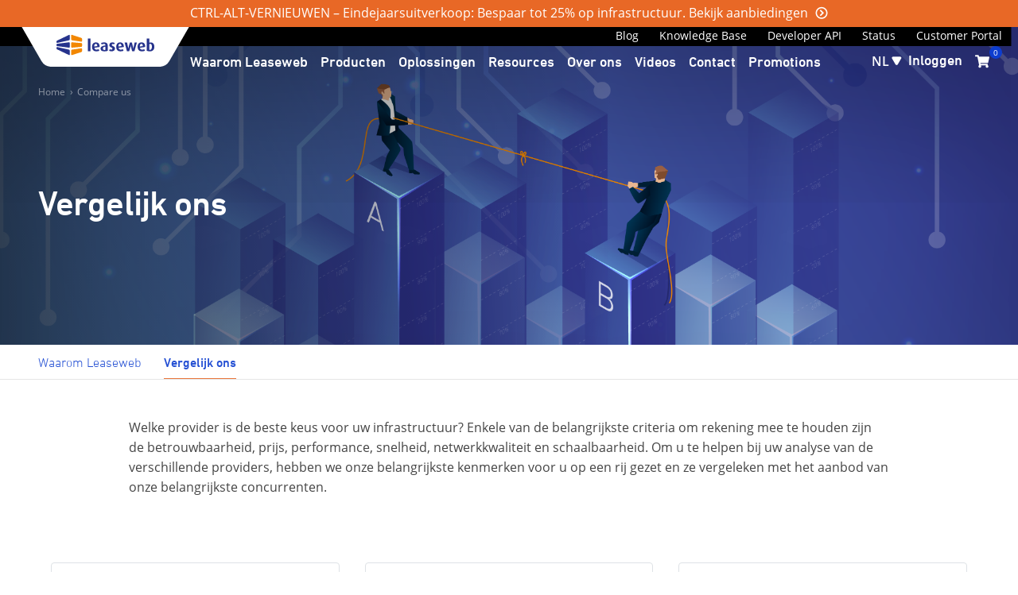

--- FILE ---
content_type: text/html; charset=utf-8
request_url: https://www.leaseweb.com/nl/why-leaseweb/compare-us
body_size: 77106
content:
<!DOCTYPE html><html lang="nl" dir="ltr"><head>
    <meta charset="utf-8">
    <title>Vergelijk ons met andere hostingoplossingen| Leaseweb</title>
    <base href="/">
    <meta name="viewport" content="width=device-width, initial-scale=1">
    <meta name="occ-backend-base-url" content="https://shop-api.leaseweb.com">
    <meta name="referrer" content="no-referrer-when-downgrade">
    <link rel="icon" type="image/x-icon" href="/favicon.ico">
    <link rel="preconnect" href="https://forms-eu1.hsforms.com">
    <link rel="preconnect" href="https://forms.hsforms.com">
    <link rel="preconnect" href="https://www.googletagmanager.com">
    <link rel="preconnect" href="https://shop-api.leaseweb.com">
    <link rel="preconnect" href="https://fonts.googleapis.com">
    <link rel="preconnect" href="https://fonts.gstatic.com" crossorigin="">
    <link rel="preconnect" href="https://use.fortawesome.com" crossorigin="">
    <link rel="preload" href="/fonts/OpenSans/open-sans-v15-latin-regular.woff2" as="font" type="font/woff2" crossorigin="">
    <link rel="preload" href="/fonts/DINNextLTPro/de1216be-00c2-43c0-9c45-3e7f925eb519.woff2" as="font" type="font/woff2" crossorigin="">
    <script src="https://www.google.com/recaptcha/api.js" async="" defer=""></script>
  <link rel="stylesheet" href="styles-FSL652GM.css"><style ng-app-id="ng">


























.santorini-updated[_ngcontent-ng-c1724077014] {
  --cx-color-background: #f4f4f4;
  --cx-color-text: #14293a;
  --cx-color-inverse: #ffffff;
  --cx-color-transparent: transparent;
  --cx-color-primary: #055f9f;
  --cx-color-secondary: #556b82;
  --cx-color-success: #256f3a;
  --cx-color-info: #0064d8;
  --cx-color-warning: #b44f00;
  --cx-color-danger: #aa0808;
  --cx-color-light: #f1f1f1;
  --cx-color-dark: #77818b;
  --cx-color-primary-accent: #0f4880;
  --cx-color-success-accent: #f0fbe4;
  --cx-color-danger-accent: #fff1f1;
  --cx-color-warning-accent: #fff5df;
  --cx-color-info-accent: #deeffe;
  --cx-color-medium: #d3d6db;
  --cx-color-background-dark: #212738;
  --cx-color-visual-focus: #1f3a93;
  --cx-color-background-focus: rgba(80, 176, 244, 0.1);
  --cx-color-border-focus: rgba(166, 204, 232, 0.6);
  --cx-page-width-max: 1140px;
  --cx-font-weight-light: 300;
  --cx-font-weight-normal: 400;
  --cx-font-weight-semi: 600;
  --cx-font-weight-bold: 700;
  --cx-text-transform: capitalize;
  --cx-direction: ltr;
  --cx-transition-duration: 0.5s;
  --cx-animation-duration: 1s;
  --cx-border-radius: 1em;
  --cx-buttons-border-radius: 2rem;
  --cx-buttons-border-width: 3px;
  --cx-border-style: solid;
}










































































































































































































































































































.newsletter[_ngcontent-ng-c1724077014] {
  border-left: 1px solid var(--lw-nepal);
}

.top-links-mobile[_ngcontent-ng-c1724077014] {
  background: var(--lw-color-black);
  height: 34px;
}

.mobile-nav-wrapper[_ngcontent-ng-c1724077014] {
  position: absolute;
  width: 100%;
}
.mobile-nav-wrapper[_ngcontent-ng-c1724077014]   .mobile-nav-search-content[_ngcontent-ng-c1724077014], 
.mobile-nav-wrapper[_ngcontent-ng-c1724077014]   .mobile-nav-content-navigation[_ngcontent-ng-c1724077014] {
  align-items: center;
  background: #ffffff;
  flex-wrap: wrap;
}
.mobile-nav-wrapper[_ngcontent-ng-c1724077014]   .mobile-nav-content[_ngcontent-ng-c1724077014] {
  background: white;
}
.mobile-nav-wrapper[_ngcontent-ng-c1724077014]   .mobile-nav-content-navigation[_ngcontent-ng-c1724077014] {
  border: 1px solid #dee2e6;
  border-radius: 0.3125rem;
  box-shadow: 0px 2px 1px -1px rgba(0, 0, 0, 0.0196078431), 0px 1px 1px 0px rgba(0, 0, 0, 0.1411764706), 0px 1px 3px 0px rgba(0, 0, 0, 0.1215686275);
}

.extended-header-links[_ngcontent-ng-c1724077014] {
  height: 1.563rem;
  padding: 0 1.5rem;
  z-index: 12;
}
@media (max-width: 991.98px) {
  .extended-header-links[_ngcontent-ng-c1724077014] {
    padding: 0;
  }
  .extended-header-links[_ngcontent-ng-c1724077014]   .container-fluid[_ngcontent-ng-c1724077014] {
    background: var(--lw-color-black);
    height: 1.5625rem;
    max-width: 100%;
    position: fixed;
  }
}
.extended-header-links[_ngcontent-ng-c1724077014]   .container-xl[_ngcontent-ng-c1724077014] {
  overflow: hidden;
  position: relative;
}
@media screen and (max-width: 445px) {
  .extended-header-links[_ngcontent-ng-c1724077014]   .container-xl[_ngcontent-ng-c1724077014] {
    -ms-overflow-style: none;
    scrollbar-width: none;
    overflow-x: auto;
  }
  .extended-header-links[_ngcontent-ng-c1724077014]   .container-xl[_ngcontent-ng-c1724077014]::-webkit-scrollbar {
    display: none;
  }
}

.copyright-text[_ngcontent-ng-c1724077014] {
  font-size: 0.875rem;
  color: var(--lw-color-hover-grey);
}

@media (max-width: 991.98px) {
  .footer-container[_ngcontent-ng-c1724077014] {
    flex-direction: column;
    flex-wrap: wrap;
  }
  .newsletter[_ngcontent-ng-c1724077014] {
    border: none !important;
    padding: 0;
  }
  .copyright-text[_ngcontent-ng-c1724077014] {
    margin: 1rem;
  }
  app-lsw-language[_ngcontent-ng-c1724077014] {
    background: var(--lw-color-text-white);
    width: 100%;
  }
}
.extended-promo-banner[_ngcontent-ng-c1724077014] {
  background: #e86826 !important;
  min-height: 2.125rem !important;
  position: fixed;
  top: 0;
  width: 100%;
  z-index: 999;
}

@media (max-width: 767.98px) {
  .extended-promo-banner[_ngcontent-ng-c1724077014]:has(app-lsw-paragraph) {
    padding-top: 2.125rem;
  }
}
.demo-link[_ngcontent-ng-c1724077014] {
  border: 1px solid #ffffff;
  border-radius: 30px;
  color: #ffffff !important;
  font-family: "DIN Next W01", Helvetica, Arial, sans-serif;
  font-size: 1rem;
  font-weight: 500;
  line-height: 14px;
}
@media screen and (max-width: 1130px) {
  .demo-link[_ngcontent-ng-c1724077014] {
    display: none !important;
  }
}

.scroll-to-top-wrapper[_ngcontent-ng-c1724077014] {
  backface-visibility: hidden;
  bottom: 0;
  box-sizing: border-box;
  left: 1.875rem;
  pointer-events: none;
  position: absolute;
  transition: all 0.2s ease-in-out;
  top: 12rem;
}
@supports (-moz-appearance: meterbar) {
  .scroll-to-top-wrapper[_ngcontent-ng-c1724077014] {
    clip: rect(0, 3rem, auto, 0);
  }
}
.scroll-to-top-wrapper[_ngcontent-ng-c1724077014]   .scroll-to-top[_ngcontent-ng-c1724077014] {
  backface-visibility: hidden;
  background: #ffffff;
  border: 1px solid #4077c0;
  border-radius: 5px;
  box-shadow: 0 3px 1px 0 rgba(0, 0, 0, 0.2);
  color: #4077c0;
  cursor: pointer;
  display: inline-block;
  font-family: "DIN Next W01", Helvetica, Arial, sans-serif;
  font-weight: 500;
  margin-bottom: -5rem;
  outline: none;
  overflow: hidden;
  padding: 0.75rem 1.375rem;
  pointer-events: all;
  position: fixed;
  position: sticky;
  text-decoration: none;
  transform: translateY(100vh);
  top: -5rem;
  transition: all 0.2s ease-in-out;
  -webkit-user-select: none;
          user-select: none;
}
.scroll-to-top-wrapper[_ngcontent-ng-c1724077014]   .scroll-to-top[_ngcontent-ng-c1724077014]:hover {
  border: 1px solid #335f9a;
  color: #335f9a;
}
.scroll-to-top-wrapper[_ngcontent-ng-c1724077014]   .scroll-to-top[_ngcontent-ng-c1724077014]   .scroll-to-top-icon[_ngcontent-ng-c1724077014] {
  transform: rotate(90deg);
}
.scroll-to-top-wrapper[_ngcontent-ng-c1724077014]   .scroll-to-top[_ngcontent-ng-c1724077014]   .scroll-to-top-text[_ngcontent-ng-c1724077014] {
  padding-left: 0.3125rem;
}
@media (max-width: 767.98px) {
  .scroll-to-top-wrapper[_ngcontent-ng-c1724077014]   .scroll-to-top[_ngcontent-ng-c1724077014] {
    margin-bottom: -41rem;
    padding: 0.625rem 0.9375rem;
  }
  .scroll-to-top-wrapper[_ngcontent-ng-c1724077014]   .scroll-to-top[_ngcontent-ng-c1724077014]   .scroll-to-top-text[_ngcontent-ng-c1724077014] {
    display: none;
  }
}
@media print {
  .scroll-to-top-wrapper[_ngcontent-ng-c1724077014] {
    display: none !important;
  }
}</style><style ng-app-id="ng">ngx-guided-tour .guided-tour-user-input-mask{position:fixed;top:0;left:0;display:block;height:100%;width:100%;max-height:100vh;text-align:center;opacity:0}ngx-guided-tour .guided-tour-spotlight-overlay{position:fixed;box-shadow:0 0 0 9999px #000000b3,0 0 1.5rem #00000080}ngx-guided-tour .tour-orb{position:fixed;width:20px;height:20px;border-radius:50%}ngx-guided-tour .tour-orb .tour-orb-ring{width:35px;height:35px;position:relative;top:50%;left:50%;transform:translate(-50%,-50%);animation:pulse 2s linear infinite}ngx-guided-tour .tour-orb .tour-orb-ring:after{content:"";display:inline-block;height:100%;width:100%;border-radius:50%}@keyframes pulse{0%{transform:translate(-50%,-50%) scale(.45);opacity:1}to{transform:translate(-50%,-50%) scale(1);opacity:0}}ngx-guided-tour .tour-step{position:fixed}ngx-guided-tour .tour-step.page-tour-step{max-width:400px;width:50%;left:50%;top:50%;transform:translate(-50%,-50%)}ngx-guided-tour .tour-step.tour-bottom .tour-arrow:before,ngx-guided-tour .tour-step.tour-bottom-right .tour-arrow:before,ngx-guided-tour .tour-step.tour-bottom-left .tour-arrow:before{position:absolute}ngx-guided-tour .tour-step.tour-bottom .tour-block,ngx-guided-tour .tour-step.tour-bottom-right .tour-block,ngx-guided-tour .tour-step.tour-bottom-left .tour-block{margin-top:10px}ngx-guided-tour .tour-step.tour-top,ngx-guided-tour .tour-step.tour-top-right,ngx-guided-tour .tour-step.tour-top-left{margin-bottom:10px}ngx-guided-tour .tour-step.tour-top .tour-arrow:before,ngx-guided-tour .tour-step.tour-top-right .tour-arrow:before,ngx-guided-tour .tour-step.tour-top-left .tour-arrow:before{position:absolute;bottom:0}ngx-guided-tour .tour-step.tour-top .tour-block,ngx-guided-tour .tour-step.tour-top-right .tour-block,ngx-guided-tour .tour-step.tour-top-left .tour-block{margin-bottom:10px}ngx-guided-tour .tour-step.tour-bottom .tour-arrow:before,ngx-guided-tour .tour-step.tour-top .tour-arrow:before{transform:translate(-50%);left:50%}ngx-guided-tour .tour-step.tour-bottom-right .tour-arrow:before,ngx-guided-tour .tour-step.tour-top-right .tour-arrow:before{transform:translate(-100%);left:calc(100% - 5px)}ngx-guided-tour .tour-step.tour-bottom-left .tour-arrow:before,ngx-guided-tour .tour-step.tour-top-left .tour-arrow:before{left:5px}ngx-guided-tour .tour-step.tour-left .tour-arrow:before{position:absolute;left:100%;transform:translate(-100%);top:5px}ngx-guided-tour .tour-step.tour-left .tour-block{margin-right:10px}ngx-guided-tour .tour-step.tour-right .tour-arrow:before{position:absolute;left:0;top:5px}ngx-guided-tour .tour-step.tour-right .tour-block{margin-left:10px}ngx-guided-tour .tour-step .tour-block{padding:15px 25px}ngx-guided-tour .tour-step .tour-progress-indicator{padding-bottom:15px}ngx-guided-tour .tour-step .tour-title{font-weight:700!important;padding-bottom:20px}ngx-guided-tour .tour-step h3.tour-title{font-size:20px}ngx-guided-tour .tour-step h2.tour-title{font-size:30px}ngx-guided-tour .tour-step .tour-content{min-height:80px;padding-bottom:30px;font-size:15px}ngx-guided-tour .tour-step .tour-buttons{overflow:hidden}ngx-guided-tour .tour-step .tour-buttons button.link-button{font-size:15px;font-weight:700;max-width:none!important;cursor:pointer;text-align:center;white-space:nowrap;vertical-align:middle;border:1px solid transparent;line-height:1.5;background-color:transparent;position:relative;outline:none;padding:0 15px;-webkit-appearance:button}ngx-guided-tour .tour-step .tour-buttons button.skip-button.link-button{padding-left:0;border-left:0}ngx-guided-tour .tour-step .tour-buttons .back-button{float:right}ngx-guided-tour .tour-step .tour-buttons .next-button{cursor:pointer;border-radius:1px;float:right;font-size:14px;border:none;outline:none;padding-left:10px;padding-right:10px}
</style><style ng-app-id="ng">


























.santorini-updated[_ngcontent-ng-c2841007607] {
  --cx-color-background: #f4f4f4;
  --cx-color-text: #14293a;
  --cx-color-inverse: #ffffff;
  --cx-color-transparent: transparent;
  --cx-color-primary: #055f9f;
  --cx-color-secondary: #556b82;
  --cx-color-success: #256f3a;
  --cx-color-info: #0064d8;
  --cx-color-warning: #b44f00;
  --cx-color-danger: #aa0808;
  --cx-color-light: #f1f1f1;
  --cx-color-dark: #77818b;
  --cx-color-primary-accent: #0f4880;
  --cx-color-success-accent: #f0fbe4;
  --cx-color-danger-accent: #fff1f1;
  --cx-color-warning-accent: #fff5df;
  --cx-color-info-accent: #deeffe;
  --cx-color-medium: #d3d6db;
  --cx-color-background-dark: #212738;
  --cx-color-visual-focus: #1f3a93;
  --cx-color-background-focus: rgba(80, 176, 244, 0.1);
  --cx-color-border-focus: rgba(166, 204, 232, 0.6);
  --cx-page-width-max: 1140px;
  --cx-font-weight-light: 300;
  --cx-font-weight-normal: 400;
  --cx-font-weight-semi: 600;
  --cx-font-weight-bold: 700;
  --cx-text-transform: capitalize;
  --cx-direction: ltr;
  --cx-transition-duration: 0.5s;
  --cx-animation-duration: 1s;
  --cx-border-radius: 1em;
  --cx-buttons-border-radius: 2rem;
  --cx-buttons-border-width: 3px;
  --cx-border-style: solid;
}










































































































































































































































































































nav[_ngcontent-ng-c2841007607] {
  font-family: "Open Sans", sans-serif;
  font-size: 0.75rem;
  margin-top: 0.7rem;
  opacity: 0.5;
}

a[_ngcontent-ng-c2841007607] {
  color: var(--lw-color-text-white);
  font-weight: 400;
  padding-bottom: 0.5em;
}

.delimiter[_ngcontent-ng-c2841007607] {
  margin: 0 0.35rem;
}</style><style ng-app-id="ng">


























.santorini-updated[_ngcontent-ng-c2051260819] {
  --cx-color-background: #f4f4f4;
  --cx-color-text: #14293a;
  --cx-color-inverse: #ffffff;
  --cx-color-transparent: transparent;
  --cx-color-primary: #055f9f;
  --cx-color-secondary: #556b82;
  --cx-color-success: #256f3a;
  --cx-color-info: #0064d8;
  --cx-color-warning: #b44f00;
  --cx-color-danger: #aa0808;
  --cx-color-light: #f1f1f1;
  --cx-color-dark: #77818b;
  --cx-color-primary-accent: #0f4880;
  --cx-color-success-accent: #f0fbe4;
  --cx-color-danger-accent: #fff1f1;
  --cx-color-warning-accent: #fff5df;
  --cx-color-info-accent: #deeffe;
  --cx-color-medium: #d3d6db;
  --cx-color-background-dark: #212738;
  --cx-color-visual-focus: #1f3a93;
  --cx-color-background-focus: rgba(80, 176, 244, 0.1);
  --cx-color-border-focus: rgba(166, 204, 232, 0.6);
  --cx-page-width-max: 1140px;
  --cx-font-weight-light: 300;
  --cx-font-weight-normal: 400;
  --cx-font-weight-semi: 600;
  --cx-font-weight-bold: 700;
  --cx-text-transform: capitalize;
  --cx-direction: ltr;
  --cx-transition-duration: 0.5s;
  --cx-animation-duration: 1s;
  --cx-border-radius: 1em;
  --cx-buttons-border-radius: 2rem;
  --cx-buttons-border-width: 3px;
  --cx-border-style: solid;
}










































































































































































































































































































[_nghost-ng-c2051260819] {
  height: 100%;
}

#hubspot-newsletter-footer[_ngcontent-ng-c2051260819]     .hs-form-field label:not(.hs-error-msg) {
  color: var(--lw-color-text-white);
}
#hubspot-newsletter-footer[_ngcontent-ng-c2051260819]     .hs-form-field input:not([type=checkbox]) {
  height: 2.5rem;
  width: 100%;
}
#hubspot-newsletter-footer[_ngcontent-ng-c2051260819]     .hs_error_rollup {
  display: none;
}

.message-title[_ngcontent-ng-c2051260819] {
  margin: 15px;
  font-size: 16px;
  font-weight: bold;
}

.message-body[_ngcontent-ng-c2051260819] {
  margin: 15px;
  opacity: 0.8;
  font-size: 14px;
  font-family: "Open Sans", sans-serif;
}

.input-group[_ngcontent-ng-c2051260819] {
  display: flex;
  flex-direction: row;
  background-color: var(--lw-color-text-white);
  align-items: center;
  border-radius: 5px;
}

.input-group[_ngcontent-ng-c2051260819]    > input[_ngcontent-ng-c2051260819] {
  border: 1px solid var(--lw-color-text-white);
}

.social-icons[_ngcontent-ng-c2051260819]    > li[_ngcontent-ng-c2051260819] {
  display: inline-block;
  height: 1.5em;
  width: 1.5em;
  text-align: center;
  list-style: none;
  margin: 0 1em 0 0;
  font-size: 1.5em;
  border-radius: 1.5em;
  background-color: var(--lw-color-text-white);
}
.social-icons[_ngcontent-ng-c2051260819]    > li[_ngcontent-ng-c2051260819]   a[_ngcontent-ng-c2051260819] {
  color: var(--lw-color-warning);
}
.social-icons[_ngcontent-ng-c2051260819]    > li[_ngcontent-ng-c2051260819]   .fa[_ngcontent-ng-c2051260819]:before {
  font-size: 1.5rem;
}

.social-icons[_ngcontent-ng-c2051260819]    > li[_ngcontent-ng-c2051260819]    > a[_ngcontent-ng-c2051260819] {
  text-decoration: none;
}

h4[_ngcontent-ng-c2051260819], 
.h4[_ngcontent-ng-c2051260819] {
  color: var(--lw-color-text-white);
}

.newsletter-container[_ngcontent-ng-c2051260819], 
.left[_ngcontent-ng-c2051260819] {
  height: 100%;
}

.left[_ngcontent-ng-c2051260819] {
  display: flex;
  flex-wrap: wrap;
}

.input-group-append[_ngcontent-ng-c2051260819]    > .btn[_ngcontent-ng-c2051260819] {
  background: var(--lw-color-primary);
  border: solid 1px var(--lw-color-text-white);
  border-left: none;
  border-radius: 3px;
  color: var(--lw-color-text-white) !important;
  font-family: "DIN Next W01", Helvetica, Arial, sans-serif;
  font-size: 16px;
  font-weight: 500;
  margin-right: 0 !important;
  text-transform: unset;
}

#thankyou_1111[_ngcontent-ng-c2051260819] {
  color: #fff;
  padding-bottom: 1.1em;
}</style><meta name="description" content="Twijfelt u tussen Leaseweb of een andere hostingprovider? Bekijk de verschillen. "><meta name="robots" content="INDEX, FOLLOW"><link rel="canonical" href="https://www.leaseweb.com/nl/why-leaseweb/compare-us"><meta name="og:image" content="https://nl.object-storage.io/leaseweb-download/images/thumbnail/leaseweb-reliable-cloud.png"><style ng-app-id="ng">


























.santorini-updated[_ngcontent-ng-c1545330751] {
  --cx-color-background: #f4f4f4;
  --cx-color-text: #14293a;
  --cx-color-inverse: #ffffff;
  --cx-color-transparent: transparent;
  --cx-color-primary: #055f9f;
  --cx-color-secondary: #556b82;
  --cx-color-success: #256f3a;
  --cx-color-info: #0064d8;
  --cx-color-warning: #b44f00;
  --cx-color-danger: #aa0808;
  --cx-color-light: #f1f1f1;
  --cx-color-dark: #77818b;
  --cx-color-primary-accent: #0f4880;
  --cx-color-success-accent: #f0fbe4;
  --cx-color-danger-accent: #fff1f1;
  --cx-color-warning-accent: #fff5df;
  --cx-color-info-accent: #deeffe;
  --cx-color-medium: #d3d6db;
  --cx-color-background-dark: #212738;
  --cx-color-visual-focus: #1f3a93;
  --cx-color-background-focus: rgba(80, 176, 244, 0.1);
  --cx-color-border-focus: rgba(166, 204, 232, 0.6);
  --cx-page-width-max: 1140px;
  --cx-font-weight-light: 300;
  --cx-font-weight-normal: 400;
  --cx-font-weight-semi: 600;
  --cx-font-weight-bold: 700;
  --cx-text-transform: capitalize;
  --cx-direction: ltr;
  --cx-transition-duration: 0.5s;
  --cx-animation-duration: 1s;
  --cx-border-radius: 1em;
  --cx-buttons-border-radius: 2rem;
  --cx-buttons-border-width: 3px;
  --cx-border-style: solid;
}










































































































































































































































































































.label[_ngcontent-ng-c1545330751] {
  font-size: 0.625rem;
}

.datacenter-wrapper[_ngcontent-ng-c1545330751] {
  margin-right: 1.5rem;
  padding: 0.3125rem 0.625rem;
}

@media (max-width: 1199.98px) {
  .datacenter-wrapper[_ngcontent-ng-c1545330751] {
    margin-right: 0.75rem;
  }
}
@media (max-width: 991.98px) {
  .datacenter-wrapper[_ngcontent-ng-c1545330751] {
    margin-right: 0;
  }
}
@media screen and (max-width: 1199px) {
  .datacenter-container.position[_ngcontent-ng-c1545330751] {
    position: absolute;
    top: 8.125rem;
    right: 0;
  }
}

.fa-lsw-chevron-left[_ngcontent-ng-c1545330751] {
  color: #5685c4 !important;
}

.dropdown-open-icons[_ngcontent-ng-c1545330751] {
  margin: 0.5rem;
}

.fa-close[_ngcontent-ng-c1545330751] {
  margin-right: 0.375rem;
}</style><style ng-app-id="ng">


























.santorini-updated[_ngcontent-ng-c2583012162] {
  --cx-color-background: #f4f4f4;
  --cx-color-text: #14293a;
  --cx-color-inverse: #ffffff;
  --cx-color-transparent: transparent;
  --cx-color-primary: #055f9f;
  --cx-color-secondary: #556b82;
  --cx-color-success: #256f3a;
  --cx-color-info: #0064d8;
  --cx-color-warning: #b44f00;
  --cx-color-danger: #aa0808;
  --cx-color-light: #f1f1f1;
  --cx-color-dark: #77818b;
  --cx-color-primary-accent: #0f4880;
  --cx-color-success-accent: #f0fbe4;
  --cx-color-danger-accent: #fff1f1;
  --cx-color-warning-accent: #fff5df;
  --cx-color-info-accent: #deeffe;
  --cx-color-medium: #d3d6db;
  --cx-color-background-dark: #212738;
  --cx-color-visual-focus: #1f3a93;
  --cx-color-background-focus: rgba(80, 176, 244, 0.1);
  --cx-color-border-focus: rgba(166, 204, 232, 0.6);
  --cx-page-width-max: 1140px;
  --cx-font-weight-light: 300;
  --cx-font-weight-normal: 400;
  --cx-font-weight-semi: 600;
  --cx-font-weight-bold: 700;
  --cx-text-transform: capitalize;
  --cx-direction: ltr;
  --cx-transition-duration: 0.5s;
  --cx-animation-duration: 1s;
  --cx-border-radius: 1em;
  --cx-buttons-border-radius: 2rem;
  --cx-buttons-border-width: 3px;
  --cx-border-style: solid;
}










































































































































































































































































































@media (max-width: 991.98px) {
  .language-selector-lg[_ngcontent-ng-c2583012162] {
    display: none !important;
  }
  .language-selector-md[_ngcontent-ng-c2583012162]   a[_ngcontent-ng-c2583012162]   .code[_ngcontent-ng-c2583012162] {
    color: #333333;
  }
  .lang-short[_ngcontent-ng-c2583012162] {
    padding: 0.3125rem 0.125rem 0.375rem 0.75rem;
  }
  .lang-short[_ngcontent-ng-c2583012162]::after {
    content: "\f08d";
    margin-left: 1rem;
  }
  .current-language[_ngcontent-ng-c2583012162] {
    background: #ffffff;
    border: 1px solid #e5e5e5;
    border-radius: 0.3125rem;
    cursor: pointer;
    font-family: "DIN Next W01", Helvetica, Arial, sans-serif;
    font-size: 1.0625rem;
    font-weight: 400;
    gap: 0.4375rem;
    height: 2.25rem;
    line-height: 1.5rem;
    text-align: left;
    -webkit-text-decoration-skip-ink: none;
            text-decoration-skip-ink: none;
    text-underline-position: from-font;
    width: 5rem;
  }
}
@media (min-width: 992px) {
  .language-selector-md[_ngcontent-ng-c2583012162] {
    display: none !important;
  }
  .lang-short[_ngcontent-ng-c2583012162]::after {
    content: "\f043";
  }
  .current-language[_ngcontent-ng-c2583012162] {
    color: var(--lw-color-text-white);
    cursor: pointer;
    font-family: "Open Sans", sans-serif;
    font-size: 1rem;
    font-weight: 600;
  }
}
.lang-short[_ngcontent-ng-c2583012162]::after {
  display: inline-block;
  font-family: "LswUiIcons";
  font-size: 1.15rem;
  transform: scaleY(1);
  -webkit-transform: scaleY(1);
}</style><style ng-app-id="ng">


























.santorini-updated[_ngcontent-ng-c491864292] {
  --cx-color-background: #f4f4f4;
  --cx-color-text: #14293a;
  --cx-color-inverse: #ffffff;
  --cx-color-transparent: transparent;
  --cx-color-primary: #055f9f;
  --cx-color-secondary: #556b82;
  --cx-color-success: #256f3a;
  --cx-color-info: #0064d8;
  --cx-color-warning: #b44f00;
  --cx-color-danger: #aa0808;
  --cx-color-light: #f1f1f1;
  --cx-color-dark: #77818b;
  --cx-color-primary-accent: #0f4880;
  --cx-color-success-accent: #f0fbe4;
  --cx-color-danger-accent: #fff1f1;
  --cx-color-warning-accent: #fff5df;
  --cx-color-info-accent: #deeffe;
  --cx-color-medium: #d3d6db;
  --cx-color-background-dark: #212738;
  --cx-color-visual-focus: #1f3a93;
  --cx-color-background-focus: rgba(80, 176, 244, 0.1);
  --cx-color-border-focus: rgba(166, 204, 232, 0.6);
  --cx-page-width-max: 1140px;
  --cx-font-weight-light: 300;
  --cx-font-weight-normal: 400;
  --cx-font-weight-semi: 600;
  --cx-font-weight-bold: 700;
  --cx-text-transform: capitalize;
  --cx-direction: ltr;
  --cx-transition-duration: 0.5s;
  --cx-animation-duration: 1s;
  --cx-border-radius: 1em;
  --cx-buttons-border-radius: 2rem;
  --cx-buttons-border-width: 3px;
  --cx-border-style: solid;
}










































































































































































































































































































[_nghost-ng-c491864292] {
  border: 0 !important;
  max-width: 100%;
}

.row[_ngcontent-ng-c491864292] {
  margin-left: 0;
  margin-right: 0;
}

.product-section[_ngcontent-ng-c491864292]   .homepage-headers[_ngcontent-ng-c491864292] {
  display: none;
}

.product-section[_ngcontent-ng-c491864292]   a.button[_ngcontent-ng-c491864292], 
.featured-customers[_ngcontent-ng-c491864292]   a.button[_ngcontent-ng-c491864292] {
  -webkit-appearance: none;
  background-color: #5685c4;
  border: 1px solid #5685c4;
  border-radius: 0.1875rem;
  color: #fff;
  cursor: pointer;
  display: inline-block;
  font-family: "DIN Next W01", Helvetica, Arial, sans-serif;
  font-size: 1em;
  font-weight: 600;
  letter-spacing: 0.0225rem;
  line-height: 2.1875rem;
  padding: 0.1875rem 1.5rem 0 1.5rem;
  position: relative;
  text-decoration: none;
  transition: all 0.5s;
}
.product-section[_ngcontent-ng-c491864292]   .center[_ngcontent-ng-c491864292], 
.featured-customers[_ngcontent-ng-c491864292]   .center[_ngcontent-ng-c491864292] {
  float: none !important;
  margin-left: auto !important;
  margin-right: auto !important;
  text-align: center !important;
}

.header[_ngcontent-ng-c491864292], 
.slider[_ngcontent-ng-c491864292] {
  padding: 0 !important;
}

.slider[_ngcontent-ng-c491864292] {
  max-width: 100%;
}

.header[_ngcontent-ng-c491864292], 
.searchresultheader[_ngcontent-ng-c491864292] {
  box-shadow: 0px 100px 200px rgba(0, 0, 0, 0.3) inset;
  max-width: 100%;
}

.searchresultheader[_ngcontent-ng-c491864292] {
  position: relative;
}

.label[_ngcontent-ng-c491864292] {
  font-size: 0.625rem;
}

.datacenter-container-homepage[_ngcontent-ng-c491864292] {
  z-index: 1;
}
@media (min-width: 992px) {
  .datacenter-container-homepage[_ngcontent-ng-c491864292] {
    position: absolute;
    right: 1rem;
    top: 2.5rem;
  }
}</style><style ng-app-id="ng">


























.santorini-updated[_ngcontent-ng-c127660068] {
  --cx-color-background: #f4f4f4;
  --cx-color-text: #14293a;
  --cx-color-inverse: #ffffff;
  --cx-color-transparent: transparent;
  --cx-color-primary: #055f9f;
  --cx-color-secondary: #556b82;
  --cx-color-success: #256f3a;
  --cx-color-info: #0064d8;
  --cx-color-warning: #b44f00;
  --cx-color-danger: #aa0808;
  --cx-color-light: #f1f1f1;
  --cx-color-dark: #77818b;
  --cx-color-primary-accent: #0f4880;
  --cx-color-success-accent: #f0fbe4;
  --cx-color-danger-accent: #fff1f1;
  --cx-color-warning-accent: #fff5df;
  --cx-color-info-accent: #deeffe;
  --cx-color-medium: #d3d6db;
  --cx-color-background-dark: #212738;
  --cx-color-visual-focus: #1f3a93;
  --cx-color-background-focus: rgba(80, 176, 244, 0.1);
  --cx-color-border-focus: rgba(166, 204, 232, 0.6);
  --cx-page-width-max: 1140px;
  --cx-font-weight-light: 300;
  --cx-font-weight-normal: 400;
  --cx-font-weight-semi: 600;
  --cx-font-weight-bold: 700;
  --cx-text-transform: capitalize;
  --cx-direction: ltr;
  --cx-transition-duration: 0.5s;
  --cx-animation-duration: 1s;
  --cx-border-radius: 1em;
  --cx-buttons-border-radius: 2rem;
  --cx-buttons-border-width: 3px;
  --cx-border-style: solid;
}










































































































































































































































































































p[_ngcontent-ng-c127660068] {
  font-family: "Open Sans", sans-serif;
}

a[_ngcontent-ng-c127660068] {
  text-decoration: none !important;
  color: #0d3dcf;
}
a[_ngcontent-ng-c127660068]:hover {
  color: #335f9a !important;
}

.contact-us[_ngcontent-ng-c127660068] {
  max-width: 310px;
  align-self: center;
}</style><style ng-app-id="ng">


























.santorini-updated[_ngcontent-ng-c2431324502] {
  --cx-color-background: #f4f4f4;
  --cx-color-text: #14293a;
  --cx-color-inverse: #ffffff;
  --cx-color-transparent: transparent;
  --cx-color-primary: #055f9f;
  --cx-color-secondary: #556b82;
  --cx-color-success: #256f3a;
  --cx-color-info: #0064d8;
  --cx-color-warning: #b44f00;
  --cx-color-danger: #aa0808;
  --cx-color-light: #f1f1f1;
  --cx-color-dark: #77818b;
  --cx-color-primary-accent: #0f4880;
  --cx-color-success-accent: #f0fbe4;
  --cx-color-danger-accent: #fff1f1;
  --cx-color-warning-accent: #fff5df;
  --cx-color-info-accent: #deeffe;
  --cx-color-medium: #d3d6db;
  --cx-color-background-dark: #212738;
  --cx-color-visual-focus: #1f3a93;
  --cx-color-background-focus: rgba(80, 176, 244, 0.1);
  --cx-color-border-focus: rgba(166, 204, 232, 0.6);
  --cx-page-width-max: 1140px;
  --cx-font-weight-light: 300;
  --cx-font-weight-normal: 400;
  --cx-font-weight-semi: 600;
  --cx-font-weight-bold: 700;
  --cx-text-transform: capitalize;
  --cx-direction: ltr;
  --cx-transition-duration: 0.5s;
  --cx-animation-duration: 1s;
  --cx-border-radius: 1em;
  --cx-buttons-border-radius: 2rem;
  --cx-buttons-border-width: 3px;
  --cx-border-style: solid;
}










































































































































































































































































































.content[_ngcontent-ng-c2431324502] {
  color: var(--text-light-grey);
}

.products[_ngcontent-ng-c2431324502]   h4[_ngcontent-ng-c2431324502] {
  color: var(--lw-color-text);
}
.products[_ngcontent-ng-c2431324502]   cx-media[_ngcontent-ng-c2431324502]     img {
  height: 65px;
  margin: 0 0 1.8rem 0;
}

.platform-map[_ngcontent-ng-c2431324502] {
  position: relative;
  padding-left: 15px;
  padding-right: 15px;
  line-height: 1.56;
  font-size: 16px;
}

.platform-coordinates[_ngcontent-ng-c2431324502] {
  height: 100%;
  position: absolute;
  top: 0;
  right: 15px;
  bottom: 0;
  left: 15px;
  width: calc(100% - 30px);
}

.slide-wrapper[_ngcontent-ng-c2431324502] {
  position: relative;
  background: var(--lw-color-secondary);
}
.slide-wrapper[_ngcontent-ng-c2431324502]   .img-wrapper[_ngcontent-ng-c2431324502]   h2[_ngcontent-ng-c2431324502] {
  display: none;
}
.slide-wrapper[_ngcontent-ng-c2431324502]   .slide-caption-wrapper[_ngcontent-ng-c2431324502] {
  position: absolute;
  width: 100%;
  height: 100%;
  bottom: 0;
}
.slide-wrapper[_ngcontent-ng-c2431324502]   .slide-caption-wrapper[_ngcontent-ng-c2431324502]   .slide-caption-wrapper-inner[_ngcontent-ng-c2431324502] {
  margin: 0 auto;
  height: 100%;
  display: flex;
}
.slide-wrapper[_ngcontent-ng-c2431324502]   .slide-caption-wrapper[_ngcontent-ng-c2431324502]   .slide-caption-wrapper-inner[_ngcontent-ng-c2431324502]   .slide-caption-vertical-align[_ngcontent-ng-c2431324502] {
  height: 100%;
  width: 60%;
  display: flex;
  align-items: center;
}
.slide-wrapper[_ngcontent-ng-c2431324502]   .slide-caption-wrapper[_ngcontent-ng-c2431324502]   .slide-caption-wrapper-inner[_ngcontent-ng-c2431324502]   .slide-caption-vertical-align[_ngcontent-ng-c2431324502]   .slide-caption[_ngcontent-ng-c2431324502] {
  color: var(--lw-color-text-white);
  max-width: 31.25rem;
}
.slide-wrapper[_ngcontent-ng-c2431324502]   .slide-caption-wrapper[_ngcontent-ng-c2431324502]   .slide-caption-wrapper-inner[_ngcontent-ng-c2431324502]   .slide-caption-vertical-align[_ngcontent-ng-c2431324502]   .slide-caption[_ngcontent-ng-c2431324502]   h1[_ngcontent-ng-c2431324502] {
  font-size: 2.4375rem;
  line-height: 2.6875rem;
}
.slide-wrapper[_ngcontent-ng-c2431324502]   .slide-caption-wrapper[_ngcontent-ng-c2431324502]   .slide-caption-wrapper-inner[_ngcontent-ng-c2431324502]   .slide-caption-vertical-align[_ngcontent-ng-c2431324502]   .slide-caption[_ngcontent-ng-c2431324502]   h2[_ngcontent-ng-c2431324502] {
  margin: 0.5em 0 0.3em;
  font-size: 2.45em;
  line-height: 1em;
  padding-bottom: 0.25em;
  letter-spacing: 0.01em;
}
.slide-wrapper[_ngcontent-ng-c2431324502]   .slide-caption-wrapper[_ngcontent-ng-c2431324502]   .slide-caption-wrapper-inner[_ngcontent-ng-c2431324502]   .slide-caption-vertical-align[_ngcontent-ng-c2431324502]   .slide-caption[_ngcontent-ng-c2431324502]   p[_ngcontent-ng-c2431324502] {
  margin: 0;
  padding-bottom: 0.75em;
  font-size: 1.23em;
}

.banner-wrapper[_ngcontent-ng-c2431324502] {
  position: relative;
  background-image: linear-gradient(to right, rgba(0, 0, 0, 0.55) 0%, transparent 60%);
}
.banner-wrapper[_ngcontent-ng-c2431324502]   .banner-description[_ngcontent-ng-c2431324502] {
  padding-top: 1.125rem;
}

@media screen and (max-width: 585px) {
  .slide-wrapper[_ngcontent-ng-c2431324502]   .img-wrapper[_ngcontent-ng-c2431324502] {
    position: relative;
  }
  .slide-wrapper[_ngcontent-ng-c2431324502]   .img-wrapper[_ngcontent-ng-c2431324502]   h2[_ngcontent-ng-c2431324502] {
    display: none;
    border: none !important;
    padding-left: 0.625em;
    font-size: 1.625rem !important;
    line-height: 1.2em !important;
    color: var(--lw-color-text-white);
    position: absolute;
    top: 50%;
    transform: translate(0, -50%);
  }
  .slide-wrapper[_ngcontent-ng-c2431324502]   .slide-caption-wrapper[_ngcontent-ng-c2431324502] {
    position: relative;
    min-height: 14.75rem;
  }
  .slide-wrapper[_ngcontent-ng-c2431324502]   .slide-caption-wrapper[_ngcontent-ng-c2431324502]   .slide-caption-wrapper-inner[_ngcontent-ng-c2431324502] {
    padding: 20px 0 0 0;
    margin: 0 auto;
  }
  .slide-wrapper[_ngcontent-ng-c2431324502]   .slide-caption-wrapper[_ngcontent-ng-c2431324502]   .slide-caption-wrapper-inner[_ngcontent-ng-c2431324502]   .slide-caption-vertical-align[_ngcontent-ng-c2431324502] {
    width: auto;
  }
  .slide-wrapper[_ngcontent-ng-c2431324502]   .slide-caption-wrapper[_ngcontent-ng-c2431324502]   .slide-caption-wrapper-inner[_ngcontent-ng-c2431324502]   .slide-caption-vertical-align[_ngcontent-ng-c2431324502]   .slide-caption[_ngcontent-ng-c2431324502] {
    padding: 1em;
    background: transparent;
    width: auto;
    position: static;
    top: auto;
    transform: none;
    left: 0 !important;
    margin-right: 3em;
  }
  .slide-wrapper[_ngcontent-ng-c2431324502]   .slide-caption-wrapper[_ngcontent-ng-c2431324502]   .slide-caption-wrapper-inner[_ngcontent-ng-c2431324502]   .slide-caption-vertical-align[_ngcontent-ng-c2431324502]   .slide-caption[_ngcontent-ng-c2431324502]   h2[_ngcontent-ng-c2431324502] {
    display: none;
  }
  .slide-wrapper[_ngcontent-ng-c2431324502]   .slide-caption-wrapper[_ngcontent-ng-c2431324502]   .slide-caption-wrapper-inner[_ngcontent-ng-c2431324502]   .slide-caption-vertical-align[_ngcontent-ng-c2431324502]   .slide-caption[_ngcontent-ng-c2431324502]   p[_ngcontent-ng-c2431324502] {
    border: none !important;
    padding-left: 0;
    font-size: 1em;
  }
}
@media screen and (max-width: 1015px) {
  .slide-wrapper[_ngcontent-ng-c2431324502]   .slide-caption-wrapper[_ngcontent-ng-c2431324502]   .slide-caption-wrapper-inner[_ngcontent-ng-c2431324502]   .slide-caption-vertical-align[_ngcontent-ng-c2431324502] {
    width: 100%;
  }
  .slide-wrapper[_ngcontent-ng-c2431324502]   .slide-caption-wrapper[_ngcontent-ng-c2431324502]   .slide-caption-wrapper-inner[_ngcontent-ng-c2431324502]   .slide-caption-vertical-align[_ngcontent-ng-c2431324502]   .slide-caption[_ngcontent-ng-c2431324502] {
    padding-left: 1rem;
  }
  .slide-wrapper[_ngcontent-ng-c2431324502]   .slide-caption-wrapper[_ngcontent-ng-c2431324502]   .slide-caption-wrapper-inner[_ngcontent-ng-c2431324502]   .slide-caption-vertical-align[_ngcontent-ng-c2431324502]   .slide-caption[_ngcontent-ng-c2431324502]   h1[_ngcontent-ng-c2431324502], 
   .slide-wrapper[_ngcontent-ng-c2431324502]   .slide-caption-wrapper[_ngcontent-ng-c2431324502]   .slide-caption-wrapper-inner[_ngcontent-ng-c2431324502]   .slide-caption-vertical-align[_ngcontent-ng-c2431324502]   .slide-caption[_ngcontent-ng-c2431324502]   h2[_ngcontent-ng-c2431324502] {
    font-size: 2.25rem;
    line-height: 2.5rem;
  }
  .slide-wrapper[_ngcontent-ng-c2431324502]   .slide-caption-wrapper[_ngcontent-ng-c2431324502]   .slide-caption-wrapper-inner[_ngcontent-ng-c2431324502]   .slide-caption-vertical-align[_ngcontent-ng-c2431324502]   .slide-caption[_ngcontent-ng-c2431324502]   p[_ngcontent-ng-c2431324502] {
    font-size: 1.125rem;
  }
}
@media screen and (max-width: 740px) {
  .slide-wrapper[_ngcontent-ng-c2431324502]   .slide-caption-wrapper[_ngcontent-ng-c2431324502] {
    position: relative;
  }
  .slide-wrapper[_ngcontent-ng-c2431324502]   .slide-caption-wrapper[_ngcontent-ng-c2431324502]   .slide-caption-wrapper-inner[_ngcontent-ng-c2431324502] {
    padding: 20px 0 0 0;
    margin: 0 auto;
  }
  .slide-wrapper[_ngcontent-ng-c2431324502]   .slide-caption-wrapper[_ngcontent-ng-c2431324502]   .slide-caption-wrapper-inner[_ngcontent-ng-c2431324502]   .slide-caption-vertical-align[_ngcontent-ng-c2431324502] {
    width: 100%;
  }
  .slide-wrapper[_ngcontent-ng-c2431324502]   .slide-caption-wrapper[_ngcontent-ng-c2431324502]   .slide-caption-wrapper-inner[_ngcontent-ng-c2431324502]   .slide-caption-vertical-align[_ngcontent-ng-c2431324502]   .slide-caption[_ngcontent-ng-c2431324502] {
    left: 0.625em;
    margin: 0;
    padding: 1rem;
  }
  .slide-wrapper[_ngcontent-ng-c2431324502]   .slide-caption-wrapper[_ngcontent-ng-c2431324502]   .slide-caption-wrapper-inner[_ngcontent-ng-c2431324502]   .slide-caption-vertical-align[_ngcontent-ng-c2431324502]   .slide-caption[_ngcontent-ng-c2431324502]   h1[_ngcontent-ng-c2431324502], 
   .slide-wrapper[_ngcontent-ng-c2431324502]   .slide-caption-wrapper[_ngcontent-ng-c2431324502]   .slide-caption-wrapper-inner[_ngcontent-ng-c2431324502]   .slide-caption-vertical-align[_ngcontent-ng-c2431324502]   .slide-caption[_ngcontent-ng-c2431324502]   h2[_ngcontent-ng-c2431324502] {
    font-size: 1.625rem;
    line-height: 1.875rem;
  }
  .slide-wrapper[_ngcontent-ng-c2431324502]   .slide-caption-wrapper[_ngcontent-ng-c2431324502]   .slide-caption-wrapper-inner[_ngcontent-ng-c2431324502]   .slide-caption-vertical-align[_ngcontent-ng-c2431324502]   .slide-caption[_ngcontent-ng-c2431324502]   p[_ngcontent-ng-c2431324502] {
    font-size: 0.9375rem;
  }
}
@media screen and (min-width: 992px) {
  .products[_ngcontent-ng-c2431324502] {
    text-align: left;
    justify-content: left;
  }
  .content[_ngcontent-ng-c2431324502] {
    margin: 0.375rem 0 1.188rem 0;
  }
}
@media screen and (max-width: 991px) {
  .products[_ngcontent-ng-c2431324502] {
    text-align: center;
    justify-content: center;
  }
  .content[_ngcontent-ng-c2431324502] {
    margin: 0.313rem 0 0.25rem 0;
  }
}</style><style ng-app-id="ng">


























.santorini-updated[_ngcontent-ng-c35046103] {
  --cx-color-background: #f4f4f4;
  --cx-color-text: #14293a;
  --cx-color-inverse: #ffffff;
  --cx-color-transparent: transparent;
  --cx-color-primary: #055f9f;
  --cx-color-secondary: #556b82;
  --cx-color-success: #256f3a;
  --cx-color-info: #0064d8;
  --cx-color-warning: #b44f00;
  --cx-color-danger: #aa0808;
  --cx-color-light: #f1f1f1;
  --cx-color-dark: #77818b;
  --cx-color-primary-accent: #0f4880;
  --cx-color-success-accent: #f0fbe4;
  --cx-color-danger-accent: #fff1f1;
  --cx-color-warning-accent: #fff5df;
  --cx-color-info-accent: #deeffe;
  --cx-color-medium: #d3d6db;
  --cx-color-background-dark: #212738;
  --cx-color-visual-focus: #1f3a93;
  --cx-color-background-focus: rgba(80, 176, 244, 0.1);
  --cx-color-border-focus: rgba(166, 204, 232, 0.6);
  --cx-page-width-max: 1140px;
  --cx-font-weight-light: 300;
  --cx-font-weight-normal: 400;
  --cx-font-weight-semi: 600;
  --cx-font-weight-bold: 700;
  --cx-text-transform: capitalize;
  --cx-direction: ltr;
  --cx-transition-duration: 0.5s;
  --cx-animation-duration: 1s;
  --cx-border-radius: 1em;
  --cx-buttons-border-radius: 2rem;
  --cx-buttons-border-width: 3px;
  --cx-border-style: solid;
}










































































































































































































































































































[_nghost-ng-c35046103]     table {
  max-width: 100%;
}

[_nghost-ng-c35046103]   .h3[_ngcontent-ng-c35046103] {
  font-size: 1.5rem;
  font-weight: 600;
  margin-bottom: 0.5rem;
}
[_nghost-ng-c35046103]   p[_ngcontent-ng-c35046103], 
[_nghost-ng-c35046103]   .p-class[_ngcontent-ng-c35046103] {
  margin-bottom: 0 !important;
  max-width: 100%;
}
[_nghost-ng-c35046103]   table[_ngcontent-ng-c35046103] {
  width: 100%;
}
[_nghost-ng-c35046103]   .border[_ngcontent-ng-c35046103] {
  display: flex;
  flex-direction: column;
  justify-content: center;
}
[_nghost-ng-c35046103]   .border.table[_ngcontent-ng-c35046103]    > *[_ngcontent-ng-c35046103] {
  padding: 12px;
}
[_nghost-ng-c35046103]   .border[_ngcontent-ng-c35046103]   .border-bottom[_ngcontent-ng-c35046103], 
[_nghost-ng-c35046103]   .border[_ngcontent-ng-c35046103]   .border-top[_ngcontent-ng-c35046103] {
  border-width: 2px !important;
  border-color: #d3d3d3 !important;
}

.simple-container[_ngcontent-ng-c35046103] {
  position: relative;
}</style><style ng-app-id="ng">


























.santorini-updated[_ngcontent-ng-c4232432729] {
  --cx-color-background: #f4f4f4;
  --cx-color-text: #14293a;
  --cx-color-inverse: #ffffff;
  --cx-color-transparent: transparent;
  --cx-color-primary: #055f9f;
  --cx-color-secondary: #556b82;
  --cx-color-success: #256f3a;
  --cx-color-info: #0064d8;
  --cx-color-warning: #b44f00;
  --cx-color-danger: #aa0808;
  --cx-color-light: #f1f1f1;
  --cx-color-dark: #77818b;
  --cx-color-primary-accent: #0f4880;
  --cx-color-success-accent: #f0fbe4;
  --cx-color-danger-accent: #fff1f1;
  --cx-color-warning-accent: #fff5df;
  --cx-color-info-accent: #deeffe;
  --cx-color-medium: #d3d6db;
  --cx-color-background-dark: #212738;
  --cx-color-visual-focus: #1f3a93;
  --cx-color-background-focus: rgba(80, 176, 244, 0.1);
  --cx-color-border-focus: rgba(166, 204, 232, 0.6);
  --cx-page-width-max: 1140px;
  --cx-font-weight-light: 300;
  --cx-font-weight-normal: 400;
  --cx-font-weight-semi: 600;
  --cx-font-weight-bold: 700;
  --cx-text-transform: capitalize;
  --cx-direction: ltr;
  --cx-transition-duration: 0.5s;
  --cx-animation-duration: 1s;
  --cx-border-radius: 1em;
  --cx-buttons-border-radius: 2rem;
  --cx-buttons-border-width: 3px;
  --cx-border-style: solid;
}










































































































































































































































































































.secondary[_ngcontent-ng-c4232432729] {
  background-color: var(--lw-color-inverse);
  border-bottom: 1px solid #e5e5e5;
  display: block;
  font-family: "DIN Next W01", Helvetica, Arial, sans-serif;
  line-height: 2.4375;
  padding-top: 0.1875em;
  transition: all 0.4s;
  width: 100%;
  z-index: 9;
}
.secondary[_ngcontent-ng-c4232432729]   ul[_ngcontent-ng-c4232432729] {
  display: block;
  list-style: none;
  margin: 0;
  padding: 0;
}
.secondary[_ngcontent-ng-c4232432729]   ul[_ngcontent-ng-c4232432729]   li[_ngcontent-ng-c4232432729] {
  display: inline-block;
}
.secondary[_ngcontent-ng-c4232432729]   ul[_ngcontent-ng-c4232432729]   li[_ngcontent-ng-c4232432729]   a[_ngcontent-ng-c4232432729], 
.secondary[_ngcontent-ng-c4232432729]   ul[_ngcontent-ng-c4232432729]   li[_ngcontent-ng-c4232432729]   cx-generic-link[_ngcontent-ng-c4232432729] {
  color: var(--lw-color-info);
  cursor: pointer;
  display: inline-block;
  font-weight: 300;
  margin: 0 1.75em 0 0;
  opacity: 0.9;
}
.secondary[_ngcontent-ng-c4232432729]   ul[_ngcontent-ng-c4232432729]   li[_ngcontent-ng-c4232432729]   cx-generic-link.selected[_ngcontent-ng-c4232432729] {
  border-bottom: solid 1px #e86826;
  font-weight: 600;
}

.sticky[_ngcontent-ng-c4232432729] {
  position: fixed;
}

.non-sticky[_ngcontent-ng-c4232432729] {
  position: static;
}

@media (min-width: 768px) {
  .secondary[_ngcontent-ng-c4232432729]   ul[_ngcontent-ng-c4232432729]   li[_ngcontent-ng-c4232432729]   cx-generic-link[_ngcontent-ng-c4232432729]:hover {
    border-bottom: solid 1px var(--lw-silver-light);
    text-decoration: none;
    transition: opacity 0.3s;
  }
}
@media (max-width: 991.98px) {
  .sub-navbar-container[_ngcontent-ng-c4232432729] {
    overflow: auto hidden;
    white-space: nowrap;
  }
  .sub-navbar-container[_ngcontent-ng-c4232432729]::before, .sub-navbar-container[_ngcontent-ng-c4232432729]::after {
    bottom: 0;
    content: "";
    position: absolute;
    top: 0;
    width: 1.5rem;
  }
  .sub-navbar-container[_ngcontent-ng-c4232432729]::before {
    background-image: linear-gradient(to right, rgb(255, 255, 255), rgba(255, 255, 255, 0.5));
    left: 0;
    z-index: 1;
  }
  .sub-navbar-container[_ngcontent-ng-c4232432729]::after {
    background-image: linear-gradient(to left, rgb(255, 255, 255), rgba(255, 255, 255, 0.5));
    right: 0;
  }
  .non-sticky[_ngcontent-ng-c4232432729] {
    position: absolute;
  }
  [_nghost-ng-c4232432729]     a {
    color: #333333;
    font-size: 0.875rem;
    font-weight: 400;
  }
  [_nghost-ng-c4232432729]     .selected a {
    color: #4077c0;
    font-weight: 500;
  }
}</style></head>

  <body class=""><!--nghm-->
    <app-root ng-version="19.2.18" _nghost-ng-c1724077014="" class="cxFeat_headerLayoutForSmallerViewports cxFeat_a11yPdpGridArrangement cxFeat_a11yKeyboardFocusInSearchBox cxFeat_topProgressBarUseTransformAnimation cxFeat_unifiedDefaultHeaderSlotsAcrossBreakpoints cxFeat_disableCxPageSlotMarginAnimation cxFeat_a11yNavigationButtonsAriaFixes cxFeat_a11ySearchboxLabel" ngh="45" ng-server-context="ssr"><cx-storefront _ngcontent-ng-c1724077014="" tabindex="-1" class="ContentPage2Template stop-navigating" ngh="42"><cx-skip-link ngh="0"><div tabindex="-1" class="" jsaction="mousedown:;keydown:;focus:;click:;"><button jsaction="click:;"> Springen naar Header </button><button jsaction="click:;"> Springen naar Hoofdtekst </button><button jsaction="click:;"> Springen naar Footer </button><!----></div><!----></cx-skip-link><header id="cx-header" cxskiplink="cx-header" class="" tabindex="-1" jsaction="mousedown:;keydown:;focus:;click:;"><cx-page-layout section="header" class="header" ngh="23"><div _ngcontent-ng-c1724077014="" class="d-flex extended-promo-banner w-100" style="height: 33px; min-height: 33px;"><div _ngcontent-ng-c1724077014="" class="d-flex p-0 w-100"><cx-page-slot _ngcontent-ng-c1724077014="" position="PromoBanner" class="PromoBanner has-components" ngh="2"><app-lsw-paragraph class="bg-warning" data-contentful-id="PromoBannerParagraphComponent" ngh="1" jsaction="click:;"><p class="bg-warning" id="PromoBannerParagraphComponent"><a href="https://www.leaseweb.com/nl/campaigns/end-of-year-2025">CTRL-ALT-VERNIEUWEN – Eindejaarsuitverkoop: Bespaar tot 25% op infrastructuur. Bekijk aanbiedingen </a></p><!----></app-lsw-paragraph><!----><!----><!----><!----><!----><!----><!----></cx-page-slot></div></div><div _ngcontent-ng-c1724077014="" class="d-flex lsw-header sticky" style="top: 33px;"><div _ngcontent-ng-c1724077014="" class="header-container"><div _ngcontent-ng-c1724077014="" class="lsw-header-logo"><cx-page-slot _ngcontent-ng-c1724077014="" position="SiteLogo" class="SiteLogo has-components" ngh="6"><cx-banner data-contentful-id="SiteLogoComponent" ngh="5"><cx-generic-link ngh="3"><a tabindex="0" href="nl/" jsaction="click:;"><!----></a><!----><!----><!----></cx-generic-link><!----><cx-media class="is-loading" ngh="4"><img loading="eager" alt="undefined" title="undefined" src="https://shop-api.leaseweb.com/medias/new-logo-2-.svg?context=bWFzdGVyfGltYWdlc3w0MDAzfGltYWdlL3N2Zyt4bWx8YUdaaEwyaGxNQzg0T1RZM09UWTNOak0zTlRNMEwyNWxkeTFzYjJkdklDZ3lLUzV6ZG1jfDg5Y2E5ZDY2NDRjYTc4NTBjNmU2NDNiMTg5NzJmZmVkNTIyZjNkYmM3Zjg0NTg1ZGZhZWVlZWZiMDI0OTk4Nzk" srcset="https://shop-api.leaseweb.com/medias/new-logo-2-.svg?context=bWFzdGVyfGltYWdlc3w0MDAzfGltYWdlL3N2Zyt4bWx8YUdaaEwyaGxNQzg0T1RZM09UWTNOak0zTlRNMEwyNWxkeTFzYjJkdklDZ3lLUzV6ZG1jfDg5Y2E5ZDY2NDRjYTc4NTBjNmU2NDNiMTg5NzJmZmVkNTIyZjNkYmM3Zjg0NTg1ZGZhZWVlZWZiMDI0OTk4Nzk" fetchpriority="high" jsaction="load:;error:;"><!----><!----><!----><!----><!----><!----><!----><!----></cx-media><!----><!----><!----><!----><!----><!----><!----><!----><!----><!----></cx-banner><!----><!----><!----><!----><!----><!----><!----></cx-page-slot></div><div _ngcontent-ng-c1724077014="" class="lsw-header-menu"><div _ngcontent-ng-c1724077014="" class="d-none d-lg-flex extended-header-links w-100 p-0"><div _ngcontent-ng-c1724077014="" class="container-fluid container-xl d-flex w-100 p-0"><cx-page-slot _ngcontent-ng-c1724077014="" position="SiteLinks" class="SiteLinks has-components" ngh="9"><cx-link data-contentful-id="BlogLink" ngh="8"><cx-generic-link ngh="7"><a href="https://blog.leaseweb.com/" tabindex="0" target="_blank" rel="noopener">Blog<!----></a><!----><!----><!----><!----></cx-generic-link><!----></cx-link><!----><!----><!----><!----><cx-link data-contentful-id="KnowledgeBaseLink" ngh="8"><cx-generic-link ngh="7"><a href="https://kb.leaseweb.com/" tabindex="0" target="_blank" rel="noopener">Knowledge Base<!----></a><!----><!----><!----><!----></cx-generic-link><!----></cx-link><!----><!----><!----><!----><cx-link data-contentful-id="DeveloperAPILink" ngh="8"><cx-generic-link ngh="7"><a href="http://developer.leaseweb.com/" tabindex="0" target="_blank" rel="noopener">Developer API<!----></a><!----><!----><!----><!----></cx-generic-link><!----></cx-link><!----><!----><!----><!----><cx-link data-contentful-id="StatusLink" ngh="8"><cx-generic-link ngh="7"><a href="https://www.leasewebstatus.com/" tabindex="0" target="_blank" rel="noopener">Status<!----></a><!----><!----><!----><!----></cx-generic-link><!----></cx-link><!----><!----><!----><!----><cx-link data-contentful-id="CustomerPortalLink" ngh="8"><cx-generic-link ngh="7"><a href="https://secure.leaseweb.com/" tabindex="0" target="_blank" rel="noopener">Customer Portal<!----></a><!----><!----><!----><!----></cx-generic-link><!----></cx-link><!----><!----><!----><!----><!----><!----><!----></cx-page-slot></div></div><div _ngcontent-ng-c1724077014="" class="d-flex extended-header-nav w-100"><div _ngcontent-ng-c1724077014="" class="header-nav-container container-fluid container-xl d-flex px-0"><cx-page-slot _ngcontent-ng-c1724077014="" position="NavigationBar" class="d-none d-lg-flex NavigationBar has-components" ngh="12"><app-lsw-category-navigation _nghost-ng-c1545330751="" class="top-nav" data-contentful-id="LeasewebCategoryNavComponent" ngh="11"><!----><nav _ngcontent-ng-c1545330751="" id="topNav" class="navbar lsw-navigation navbar-expand-lg p-0"><div _ngcontent-ng-c1545330751="" class="main-menu d-lg-flex align-items-center"><ul _ngcontent-ng-c1545330751="" class="menu"><li _ngcontent-ng-c1545330751=""><div _ngcontent-ng-c1545330751="" placement="bottom-right" data-container="body" container="" class="parent-level Waarom Leaseweb"><i _ngcontent-ng-c1545330751="" class="fa fa-solid fa-lsw-chevron-left dropdown-open-icons d-none open"></i><span _ngcontent-ng-c1545330751="">Waarom Leaseweb</span><i _ngcontent-ng-c1545330751="" class="fa fa-solid fa-lsw-chevron-right closed dropdown-open-icons ml-auto"></i><i _ngcontent-ng-c1545330751="" class="fa fa-solid fa fa-close dropdown-open-icons d-none open ml-auto"></i></div><!----><div _ngcontent-ng-c1545330751="" class="hidden-for-ssr"><div _ngcontent-ng-c1545330751="" aria-label="Leaseweb"></div><div _ngcontent-ng-c1545330751="" tabindex="0" class="child-header"> Leaseweb </div><div _ngcontent-ng-c1545330751="" class="inner-parent-container mt-2"><div _ngcontent-ng-c1545330751="" class="nav-inner-container child-level-2"><div _ngcontent-ng-c1545330751="" class="child-depth-2"><cx-generic-link _ngcontent-ng-c1545330751="" ngh="10"><a tabindex="0" class="child-depth-2" title="Waarom Leaseweb" href="nl/why-leaseweb/lets-combine-forces" jsaction="click:;"> Waarom Leaseweb <!----></a><!----><!----><!----></cx-generic-link></div><div _ngcontent-ng-c1545330751="" class="mt-1 child-depth-3"><div _ngcontent-ng-c1545330751="" class="nav-inner-container child-level-2"><div _ngcontent-ng-c1545330751="" class="child-depth-1"><cx-generic-link _ngcontent-ng-c1545330751="" ngh="10"><a tabindex="0" class="child-depth-1" title="Klanten" href="nl/customers" jsaction="click:;"> Klanten <!----></a><!----><!----><!----></cx-generic-link></div><!----></div><div _ngcontent-ng-c1545330751="" class="nav-inner-container child-level-2"><div _ngcontent-ng-c1545330751="" class="child-depth-1"><cx-generic-link _ngcontent-ng-c1545330751="" ngh="10"><a tabindex="0" class="child-depth-1" title="Vergelijk ons" href="nl/why-leaseweb/compare-us" jsaction="click:;"> Vergelijk ons <!----></a><!----><!----><!----></cx-generic-link></div><!----></div><div _ngcontent-ng-c1545330751="" class="nav-inner-container child-level-2"><div _ngcontent-ng-c1545330751="" class="child-depth-1"><cx-generic-link _ngcontent-ng-c1545330751="" ngh="10"><a tabindex="0" class="child-depth-1" title="Ons Platform" href="nl/why-leaseweb/platform" jsaction="click:;"> Ons Platform <!----></a><!----><!----><!----></cx-generic-link></div><!----></div><div _ngcontent-ng-c1545330751="" class="nav-inner-container child-level-2"><div _ngcontent-ng-c1545330751="" class="child-depth-1"><cx-generic-link _ngcontent-ng-c1545330751="" ngh="10"><a tabindex="0" class="child-depth-1" title="Resources" href="nl/resources" jsaction="click:;"> Resources <!----></a><!----><!----><!----></cx-generic-link></div><!----></div><div _ngcontent-ng-c1545330751="" class="nav-inner-container child-level-2"><div _ngcontent-ng-c1545330751="" class="child-depth-1"><cx-generic-link _ngcontent-ng-c1545330751="" ngh="10"><a tabindex="0" class="child-depth-1" title="Evenementen" href="nl/about-us/events" jsaction="click:;"> Evenementen <!----></a><!----><!----><!----></cx-generic-link></div><!----></div><div _ngcontent-ng-c1545330751="" class="nav-inner-container child-level-2"><div _ngcontent-ng-c1545330751="" class="child-depth-1"><cx-generic-link _ngcontent-ng-c1545330751="" ngh="10"><a tabindex="0" class="child-depth-1" title="Technology Partners" href="nl/technology-partners" jsaction="click:;"> Technology Partners <!----></a><!----><!----><!----></cx-generic-link></div><!----></div><div _ngcontent-ng-c1545330751="" class="nav-inner-container child-level-2"><div _ngcontent-ng-c1545330751="" class="child-depth-1"><cx-generic-link _ngcontent-ng-c1545330751="" ngh="10"><a tabindex="0" class="child-depth-1" title="Geschiedenis" href="nl/about-us" jsaction="click:;"> Geschiedenis <!----></a><!----><!----><!----></cx-generic-link></div><!----></div><!----><!----></div><!----></div><!----><!----></div><!----><!----></div><!----><!----><!----><!----><!----></li><li _ngcontent-ng-c1545330751=""><div _ngcontent-ng-c1545330751="" placement="bottom-right" data-container="body" container="" class="parent-level Producten"><i _ngcontent-ng-c1545330751="" class="fa fa-solid fa-lsw-chevron-left dropdown-open-icons d-none open"></i><span _ngcontent-ng-c1545330751="">Producten</span><i _ngcontent-ng-c1545330751="" class="fa fa-solid fa-lsw-chevron-right closed dropdown-open-icons ml-auto"></i><i _ngcontent-ng-c1545330751="" class="fa fa-solid fa fa-close dropdown-open-icons d-none open ml-auto"></i></div><!----><div _ngcontent-ng-c1545330751="" class="hidden-for-ssr"><div _ngcontent-ng-c1545330751="" aria-label="Servers"></div><div _ngcontent-ng-c1545330751="" tabindex="0" class="child-header"> Servers </div><div _ngcontent-ng-c1545330751="" class="inner-parent-container mt-2"><div _ngcontent-ng-c1545330751="" class="nav-inner-container child-level-2"><div _ngcontent-ng-c1545330751="" class="child-depth-2"><cx-generic-link _ngcontent-ng-c1545330751="" ngh="10"><a tabindex="0" class="" title="Alle Dedicated Servers" href="nl/c/dedicated-server" jsaction="click:;"> Alle Dedicated Servers <!----></a><!----><!----><!----></cx-generic-link></div><div _ngcontent-ng-c1545330751="" class="mt-1 child-depth-3"><div _ngcontent-ng-c1545330751="" class="nav-inner-container child-level-2"><div _ngcontent-ng-c1545330751="" class="child-depth-1"><cx-generic-link _ngcontent-ng-c1545330751="" ngh="10"><a tabindex="0" class="child-depth-1" title="Over Dedicated Servers" href="nl/products-services/dedicated-servers" jsaction="click:;"> Over Dedicated Servers <!----></a><!----><!----><!----></cx-generic-link></div><!----></div><div _ngcontent-ng-c1545330751="" class="nav-inner-container child-level-2"><div _ngcontent-ng-c1545330751="" class="child-depth-1"><cx-generic-link _ngcontent-ng-c1545330751="" ngh="10"><a tabindex="0" class="child-depth-1" title="High Performance Server" href="nl/products-services/dedicated-servers/high-performance-server" jsaction="click:;"> High Performance Server <!----></a><!----><!----><!----></cx-generic-link></div><!----></div><div _ngcontent-ng-c1545330751="" class="nav-inner-container child-level-2"><div _ngcontent-ng-c1545330751="" class="child-depth-1"><cx-generic-link _ngcontent-ng-c1545330751="" ngh="10"><a tabindex="0" class="child-depth-1" title="GPU Server" href="nl/products-services/dedicated-servers/gpu-server" jsaction="click:;"> GPU Server <!----></a><!----><!----><!----></cx-generic-link></div><!----></div><div _ngcontent-ng-c1545330751="" class="nav-inner-container child-level-2"><div _ngcontent-ng-c1545330751="" class="child-depth-1"><cx-generic-link _ngcontent-ng-c1545330751="" ngh="10"><a tabindex="0" class="child-depth-1" title="High Bandwidth Server" href="nl/products-services/dedicated-servers/high-bandwidth-server" jsaction="click:;"> High Bandwidth Server <!----></a><!----><!----><!----></cx-generic-link></div><!----></div><div _ngcontent-ng-c1545330751="" class="nav-inner-container child-level-2"><div _ngcontent-ng-c1545330751="" class="child-depth-1"><cx-generic-link _ngcontent-ng-c1545330751="" ngh="10"><a tabindex="0" class="child-depth-1" title="Gaming Server" href="nl/products-services/dedicated-servers/gaming-server" jsaction="click:;"> Gaming Server <!----></a><!----><!----><!----></cx-generic-link></div><!----></div><div _ngcontent-ng-c1545330751="" class="nav-inner-container child-level-2"><div _ngcontent-ng-c1545330751="" class="child-depth-1"><cx-generic-link _ngcontent-ng-c1545330751="" ngh="10"><a tabindex="0" class="child-depth-1" title="Storage Server" href="nl/products-services/dedicated-servers/storage-server" jsaction="click:;"> Storage Server <!----></a><!----><!----><!----></cx-generic-link></div><!----></div><div _ngcontent-ng-c1545330751="" class="nav-inner-container child-level-2"><div _ngcontent-ng-c1545330751="" class="child-depth-1"><cx-generic-link _ngcontent-ng-c1545330751="" ngh="10"><a tabindex="0" class="child-depth-1" title="AMD Server" href="nl/products-services/dedicated-servers/amd-server" jsaction="click:;"> AMD Server <!----></a><!----><!----><!----></cx-generic-link></div><!----></div><div _ngcontent-ng-c1545330751="" class="nav-inner-container child-level-2"><div _ngcontent-ng-c1545330751="" class="child-depth-1"><cx-generic-link _ngcontent-ng-c1545330751="" ngh="10"><a tabindex="0" class="child-depth-1" title="Ampere Server" href="nl/products-services/dedicated-servers/ampere-server" jsaction="click:;"> Ampere Server <!----></a><!----><!----><!----></cx-generic-link></div><!----></div><!----><!----></div><!----></div><!----><!----></div><!----><div _ngcontent-ng-c1545330751="" aria-label="Cloud"></div><div _ngcontent-ng-c1545330751="" tabindex="0" class="child-header"> Cloud </div><div _ngcontent-ng-c1545330751="" class="inner-parent-container mt-2"><div _ngcontent-ng-c1545330751="" class="nav-inner-container child-level-2"><div _ngcontent-ng-c1545330751="" class="child-depth-2"><cx-generic-link _ngcontent-ng-c1545330751="" ngh="10"><a tabindex="0" class="child-depth-2" title="Cloud Compute" href="nl/products-services/cloud" jsaction="click:;"> Cloud Compute <!----></a><!----><!----><!----></cx-generic-link></div><div _ngcontent-ng-c1545330751="" class="mt-1 child-depth-3"><div _ngcontent-ng-c1545330751="" class="nav-inner-container child-level-2"><div _ngcontent-ng-c1545330751="" class="child-depth-1"><cx-generic-link _ngcontent-ng-c1545330751="" ngh="10"><a tabindex="0" class="child-depth-1" title="Virtual Private Server" href="nl/products-services/cloud/virtual-private-server" jsaction="click:;"> Virtual Private Server <!----></a><!----><!----><!----></cx-generic-link></div><!----></div><div _ngcontent-ng-c1545330751="" class="nav-inner-container child-level-2"><div _ngcontent-ng-c1545330751="" class="child-depth-1"><cx-generic-link _ngcontent-ng-c1545330751="" ngh="10"><a tabindex="0" class="child-depth-1" title="Public Cloud" href="nl/products-services/cloud/public-cloud" jsaction="click:;"> Public Cloud <!----></a><!----><!----><!----></cx-generic-link></div><!----></div><div _ngcontent-ng-c1545330751="" class="nav-inner-container child-level-2"><div _ngcontent-ng-c1545330751="" class="child-depth-1"><cx-generic-link _ngcontent-ng-c1545330751="" ngh="10"><a tabindex="0" class="" title="Managed Kubernetes" href="nl/products-services/cloud/kubernetes" jsaction="click:;"> Managed Kubernetes <!----></a><!----><!----><!----></cx-generic-link></div><!----></div><!----><!----></div><!----></div><div _ngcontent-ng-c1545330751="" class="nav-inner-container child-level-2"><div _ngcontent-ng-c1545330751="" class="child-depth-2"><cx-generic-link _ngcontent-ng-c1545330751="" ngh="10"><a tabindex="0" class="child-depth-2" title="VMware Services" href="nl/products-services/cloud/vmware" jsaction="click:;"> VMware Services <!----></a><!----><!----><!----></cx-generic-link></div><div _ngcontent-ng-c1545330751="" class="mt-1 child-depth-3"><div _ngcontent-ng-c1545330751="" class="nav-inner-container child-level-2"><div _ngcontent-ng-c1545330751="" class="child-depth-1"><cx-generic-link _ngcontent-ng-c1545330751="" ngh="10"><a tabindex="0" class="child-depth-1" title="VMware vCloud" href="nl/products-services/cloud/vmware/vmware-v-cloud" jsaction="click:;"> VMware vCloud <!----></a><!----><!----><!----></cx-generic-link></div><!----></div><div _ngcontent-ng-c1545330751="" class="nav-inner-container child-level-2"><div _ngcontent-ng-c1545330751="" class="child-depth-1"><cx-generic-link _ngcontent-ng-c1545330751="" ngh="10"><a tabindex="0" class="child-depth-1" title="VMware vSphere &amp; HCI" href="nl/products-services/cloud/vmware/vmware-vsphere-hci" jsaction="click:;"> VMware vSphere &amp; HCI <!----></a><!----><!----><!----></cx-generic-link></div><!----></div><!----><!----></div><!----></div><div _ngcontent-ng-c1545330751="" class="nav-inner-container child-level-2"><div _ngcontent-ng-c1545330751="" class="child-depth-2"><cx-generic-link _ngcontent-ng-c1545330751="" ngh="10"><a tabindex="0" class="child-depth-2" title="Cloud Storage" href="nl/products-services/cloud/cloud-storage" jsaction="click:;"> Cloud Storage <!----></a><!----><!----><!----></cx-generic-link></div><div _ngcontent-ng-c1545330751="" class="mt-1 child-depth-3"><div _ngcontent-ng-c1545330751="" class="nav-inner-container child-level-2"><div _ngcontent-ng-c1545330751="" class="child-depth-1"><cx-generic-link _ngcontent-ng-c1545330751="" ngh="10"><a tabindex="0" class="" title="File en Block Storage" href="nl/products-services/file-block-storage" jsaction="click:;"> File en Block Storage <!----></a><!----><!----><!----></cx-generic-link></div><!----></div><div _ngcontent-ng-c1545330751="" class="nav-inner-container child-level-2"><div _ngcontent-ng-c1545330751="" class="child-depth-1"><cx-generic-link _ngcontent-ng-c1545330751="" ngh="10"><a tabindex="0" class="child-depth-1" title="Object Storage" href="nl/products-services/object-storage" jsaction="click:;"> Object Storage <!----></a><!----><!----><!----></cx-generic-link></div><!----></div><!----><!----></div><!----></div><div _ngcontent-ng-c1545330751="" class="nav-inner-container child-level-2"><div _ngcontent-ng-c1545330751="" class="child-depth-1 child-depth-2"><cx-generic-link _ngcontent-ng-c1545330751="" ngh="10"><a tabindex="0" class="child-depth-2" title="Hybrid Cloud" href="nl/products-services/cloud/hybrid-cloud" jsaction="click:;"> Hybrid Cloud <!----></a><!----><!----><!----></cx-generic-link></div><!----></div><!----><!----></div><!----><div _ngcontent-ng-c1545330751="" aria-label="Colocation"></div><div _ngcontent-ng-c1545330751="" tabindex="0" class="child-header"> Colocation </div><div _ngcontent-ng-c1545330751="" class="inner-parent-container mt-2"><div _ngcontent-ng-c1545330751="" class="nav-inner-container child-level-2"><div _ngcontent-ng-c1545330751="" class="child-depth-2"><cx-generic-link _ngcontent-ng-c1545330751="" ngh="10"><a tabindex="0" class="child-depth-2" title="Colocation" href="nl/products-services/colocation" jsaction="click:;"> Colocation <!----></a><!----><!----><!----></cx-generic-link></div><div _ngcontent-ng-c1545330751="" class="mt-1 child-depth-3"><div _ngcontent-ng-c1545330751="" class="nav-inner-container child-level-2"><div _ngcontent-ng-c1545330751="" class="child-depth-1"><cx-generic-link _ngcontent-ng-c1545330751="" ngh="10"><a tabindex="0" class="child-depth-1" title="Rack Unit" href="nl/products-services/colocation/rack-unit" jsaction="click:;"> Rack Unit <!----></a><!----><!----><!----></cx-generic-link></div><!----></div><div _ngcontent-ng-c1545330751="" class="nav-inner-container child-level-2"><div _ngcontent-ng-c1545330751="" class="child-depth-1"><cx-generic-link _ngcontent-ng-c1545330751="" ngh="10"><a tabindex="0" class="child-depth-1" title="Full Rack" href="nl/products-services/colocation/private-rack" jsaction="click:;"> Full Rack <!----></a><!----><!----><!----></cx-generic-link></div><!----></div><div _ngcontent-ng-c1545330751="" class="nav-inner-container child-level-2"><div _ngcontent-ng-c1545330751="" class="child-depth-1"><cx-generic-link _ngcontent-ng-c1545330751="" ngh="10"><a tabindex="0" class="child-depth-1" title="Cage" href="nl/products-services/colocation/private-cage" jsaction="click:;"> Cage <!----></a><!----><!----><!----></cx-generic-link></div><!----></div><!----><!----></div><!----></div><!----><!----></div><!----><div _ngcontent-ng-c1545330751="" aria-label="Networking &amp; CDN"></div><div _ngcontent-ng-c1545330751="" tabindex="0" class="child-header"> Networking &amp; CDN </div><div _ngcontent-ng-c1545330751="" class="inner-parent-container mt-2"><div _ngcontent-ng-c1545330751="" class="nav-inner-container child-level-2"><div _ngcontent-ng-c1545330751="" class="child-depth-2"><cx-generic-link _ngcontent-ng-c1545330751="" ngh="10"><a tabindex="0" class="child-depth-2" title="Network Services" href="nl/products-services/network" jsaction="click:;"> Network Services <!----></a><!----><!----><!----></cx-generic-link></div><div _ngcontent-ng-c1545330751="" class="mt-1 child-depth-3"><div _ngcontent-ng-c1545330751="" class="nav-inner-container child-level-2"><div _ngcontent-ng-c1545330751="" class="child-depth-1"><cx-generic-link _ngcontent-ng-c1545330751="" ngh="10"><a tabindex="0" class="child-depth-1" title="Floating IP" href="nl/products-services/network/floating-ip" jsaction="click:;"> Floating IP <!----></a><!----><!----><!----></cx-generic-link></div><!----></div><div _ngcontent-ng-c1545330751="" class="nav-inner-container child-level-2"><div _ngcontent-ng-c1545330751="" class="child-depth-1"><cx-generic-link _ngcontent-ng-c1545330751="" ngh="10"><a tabindex="0" class="child-depth-1" title="Private Network" href="nl/products-services/network/private-network" jsaction="click:;"> Private Network <!----></a><!----><!----><!----></cx-generic-link></div><!----></div><div _ngcontent-ng-c1545330751="" class="nav-inner-container child-level-2"><div _ngcontent-ng-c1545330751="" class="child-depth-1"><cx-generic-link _ngcontent-ng-c1545330751="" ngh="10"><a tabindex="0" class="child-depth-1" title="Dedicated Network Equipment" href="nl/products-services/network/dedicated-network-equipment" jsaction="click:;"> Dedicated Network Equipment <!----></a><!----><!----><!----></cx-generic-link></div><!----></div><div _ngcontent-ng-c1545330751="" class="nav-inner-container child-level-2"><div _ngcontent-ng-c1545330751="" class="child-depth-1"><cx-generic-link _ngcontent-ng-c1545330751="" ngh="10"><a tabindex="0" class="child-depth-1" title="Network Management Pack" href="nl/products-services/network/network-management-pack" jsaction="click:;"> Network Management Pack <!----></a><!----><!----><!----></cx-generic-link></div><!----></div><div _ngcontent-ng-c1545330751="" class="nav-inner-container child-level-2"><div _ngcontent-ng-c1545330751="" class="child-depth-1"><cx-generic-link _ngcontent-ng-c1545330751="" ngh="10"><a tabindex="0" class="child-depth-1" title="Dedicated Network Setup" href="nl/products-services/network/dedicated-network-setup" jsaction="click:;"> Dedicated Network Setup <!----></a><!----><!----><!----></cx-generic-link></div><!----></div><div _ngcontent-ng-c1545330751="" class="nav-inner-container child-level-2"><div _ngcontent-ng-c1545330751="" class="child-depth-1"><cx-generic-link _ngcontent-ng-c1545330751="" ngh="10"><a tabindex="0" class="child-depth-1" title="Cloud Connect" href="nl/products-services/network/cloud-connect" jsaction="click:;"> Cloud Connect <!----></a><!----><!----><!----></cx-generic-link></div><!----></div><!----><!----></div><!----></div><div _ngcontent-ng-c1545330751="" class="nav-inner-container child-level-2"><div _ngcontent-ng-c1545330751="" class="child-depth-1 child-depth-2"><cx-generic-link _ngcontent-ng-c1545330751="" ngh="10"><a tabindex="0" class="child-depth-2" title="CDN" href="nl/products-services/cdn" jsaction="click:;"> CDN <!----></a><!----><!----><!----></cx-generic-link></div><!----></div><div _ngcontent-ng-c1545330751="" class="nav-inner-container child-level-2"><div _ngcontent-ng-c1545330751="" class="child-depth-1"><cx-generic-link _ngcontent-ng-c1545330751="" ngh="10"><a tabindex="0" class="child-depth-1" title="Multi-CDN" href="nl/products-services/cdn/multi-cdn" jsaction="click:;"> Multi-CDN <!----></a><!----><!----><!----></cx-generic-link></div><!----></div><!----><!----></div><!----><div _ngcontent-ng-c1545330751="" aria-label="Hosting"></div><div _ngcontent-ng-c1545330751="" tabindex="0" class="child-header"> Hosting </div><div _ngcontent-ng-c1545330751="" class="inner-parent-container mt-2"><div _ngcontent-ng-c1545330751="" class="nav-inner-container child-level-2"><div _ngcontent-ng-c1545330751="" class="child-depth-1 child-depth-2"><cx-generic-link _ngcontent-ng-c1545330751="" ngh="10"><a tabindex="0" class="child-depth-2" title="Web- en E-mailhosting" href="nl/products-services/hosting" jsaction="click:;"> Web- en E-mailhosting <!----></a><!----><!----><!----></cx-generic-link></div><!----></div><div _ngcontent-ng-c1545330751="" class="nav-inner-container child-level-2"><div _ngcontent-ng-c1545330751="" class="child-depth-1 child-depth-2"><cx-generic-link _ngcontent-ng-c1545330751="" ngh="10"><a tabindex="0" class="child-depth-2" title="Domeinnaam" href="nl/products-services/domain-name" jsaction="click:;"> Domeinnaam <!----></a><!----><!----><!----></cx-generic-link></div><!----></div><!----><!----></div><!----><div _ngcontent-ng-c1545330751="" aria-label="Services"></div><div _ngcontent-ng-c1545330751="" tabindex="0" class="child-header"> Services </div><div _ngcontent-ng-c1545330751="" class="inner-parent-container mt-2"><div _ngcontent-ng-c1545330751="" class="nav-inner-container child-level-2"><div _ngcontent-ng-c1545330751="" class="child-depth-2"><cx-generic-link _ngcontent-ng-c1545330751="" ngh="10"><a tabindex="0" class="child-depth-2" title="Backup" href="nl/products-services/back-up" jsaction="click:;"> Backup <!----></a><!----><!----><!----></cx-generic-link></div><div _ngcontent-ng-c1545330751="" class="mt-1 child-depth-3"><div _ngcontent-ng-c1545330751="" class="nav-inner-container child-level-2"><div _ngcontent-ng-c1545330751="" class="child-depth-1"><cx-generic-link _ngcontent-ng-c1545330751="" ngh="10"><a tabindex="0" class="child-depth-1" title="Acronis" href="nl/products-services/back-up/acronis" jsaction="click:;"> Acronis <!----></a><!----><!----><!----></cx-generic-link></div><!----></div><div _ngcontent-ng-c1545330751="" class="nav-inner-container child-level-2"><div _ngcontent-ng-c1545330751="" class="child-depth-1"><cx-generic-link _ngcontent-ng-c1545330751="" ngh="10"><a tabindex="0" class="child-depth-1" title="Veeam" href="nl/products-services/back-up/veeam" jsaction="click:;"> Veeam <!----></a><!----><!----><!----></cx-generic-link></div><!----></div><!----><!----></div><!----></div><div _ngcontent-ng-c1545330751="" class="nav-inner-container child-level-2"><div _ngcontent-ng-c1545330751="" class="child-depth-1 child-depth-2"><cx-generic-link _ngcontent-ng-c1545330751="" ngh="10"><a tabindex="0" class="child-depth-2" title="Service Levels" href="nl/products-services/service-level-agreements" jsaction="click:;"> Service Levels <!----></a><!----><!----><!----></cx-generic-link></div><!----></div><div _ngcontent-ng-c1545330751="" class="nav-inner-container child-level-2"><div _ngcontent-ng-c1545330751="" class="child-depth-2"><cx-generic-link _ngcontent-ng-c1545330751="" ngh="10"><a tabindex="0" class="child-depth-2" title="Cyber Security" href="nl/products-services/cyber-security" jsaction="click:;"> Cyber Security <!----></a><!----><!----><!----></cx-generic-link></div><div _ngcontent-ng-c1545330751="" class="mt-1 child-depth-3"><div _ngcontent-ng-c1545330751="" class="nav-inner-container child-level-2"><div _ngcontent-ng-c1545330751="" class="child-depth-1"><cx-generic-link _ngcontent-ng-c1545330751="" ngh="10"><a tabindex="0" class="child-depth-1" title="DDoS IP Protection" href="nl/products-services/cyber-security/ddos-ip-protection" jsaction="click:;"> DDoS IP Protection <!----></a><!----><!----><!----></cx-generic-link></div><!----></div><!----><!----></div><!----></div><!----><!----></div><!----><!----></div><!----><!----><!----><!----><!----></li><li _ngcontent-ng-c1545330751=""><div _ngcontent-ng-c1545330751="" placement="bottom-right" data-container="body" container="" class="parent-level Oplossingen"><i _ngcontent-ng-c1545330751="" class="fa fa-solid fa-lsw-chevron-left dropdown-open-icons d-none open"></i><span _ngcontent-ng-c1545330751="">Oplossingen</span><i _ngcontent-ng-c1545330751="" class="fa fa-solid fa-lsw-chevron-right closed dropdown-open-icons ml-auto"></i><i _ngcontent-ng-c1545330751="" class="fa fa-solid fa fa-close dropdown-open-icons d-none open ml-auto"></i></div><!----><div _ngcontent-ng-c1545330751="" class="hidden-for-ssr"><div _ngcontent-ng-c1545330751="" aria-label="Industrieën"></div><div _ngcontent-ng-c1545330751="" tabindex="0" class="child-header"> Industrieën </div><div _ngcontent-ng-c1545330751="" class="inner-parent-container mt-2"><div _ngcontent-ng-c1545330751="" class="nav-inner-container child-level-2"><div _ngcontent-ng-c1545330751="" class="child-depth-1"><cx-generic-link _ngcontent-ng-c1545330751="" ngh="10"><a tabindex="0" class="child-depth-1" title="MarTech &amp; AdTech" href="nl/industries-solutions/martech-adtech" jsaction="click:;"> MarTech &amp; AdTech <!----></a><!----><!----><!----></cx-generic-link></div><!----></div><div _ngcontent-ng-c1545330751="" class="nav-inner-container child-level-2"><div _ngcontent-ng-c1545330751="" class="child-depth-1"><cx-generic-link _ngcontent-ng-c1545330751="" ngh="10"><a tabindex="0" class="child-depth-1" title="SaaS" href="nl/industries-solutions/saas" jsaction="click:;"> SaaS <!----></a><!----><!----><!----></cx-generic-link></div><!----></div><div _ngcontent-ng-c1545330751="" class="nav-inner-container child-level-2"><div _ngcontent-ng-c1545330751="" class="child-depth-1"><cx-generic-link _ngcontent-ng-c1545330751="" ngh="10"><a tabindex="0" class="child-depth-1" title="Gaming" href="nl/industries-solutions/gaming" jsaction="click:;"> Gaming <!----></a><!----><!----><!----></cx-generic-link></div><!----></div><div _ngcontent-ng-c1545330751="" class="nav-inner-container child-level-2"><div _ngcontent-ng-c1545330751="" class="child-depth-1"><cx-generic-link _ngcontent-ng-c1545330751="" ngh="10"><a tabindex="0" class="child-depth-1" title="iGaming" href="nl/industries-solutions/igaming" jsaction="click:;"> iGaming <!----></a><!----><!----><!----></cx-generic-link></div><!----></div><div _ngcontent-ng-c1545330751="" class="nav-inner-container child-level-2"><div _ngcontent-ng-c1545330751="" class="child-depth-1"><cx-generic-link _ngcontent-ng-c1545330751="" ngh="10"><a tabindex="0" class="child-depth-1" title="E-Commerce" href="nl/industries-solutions/e-commerce" jsaction="click:;"> E-Commerce <!----></a><!----><!----><!----></cx-generic-link></div><!----></div><!----><!----></div><!----><div _ngcontent-ng-c1545330751="" aria-label="Zakelijke Behoeften"></div><div _ngcontent-ng-c1545330751="" tabindex="0" class="child-header"> Zakelijke Behoeften </div><div _ngcontent-ng-c1545330751="" class="inner-parent-container mt-2"><div _ngcontent-ng-c1545330751="" class="nav-inner-container child-level-2"><div _ngcontent-ng-c1545330751="" class="child-depth-1"><cx-generic-link _ngcontent-ng-c1545330751="" ngh="10"><a tabindex="0" class="child-depth-1" title="Artificial Intelligence (AI)" href="nl/industries-solutions/ai-solutions" jsaction="click:;"> Artificial Intelligence (AI) <!----></a><!----><!----><!----></cx-generic-link></div><!----></div><div _ngcontent-ng-c1545330751="" class="nav-inner-container child-level-2"><div _ngcontent-ng-c1545330751="" class="child-depth-1"><cx-generic-link _ngcontent-ng-c1545330751="" ngh="10"><a tabindex="0" class="child-depth-1" title="SAP HANA Hosting" href="nl/industries-solutions/sap-hosting" jsaction="click:;"> SAP HANA Hosting <!----></a><!----><!----><!----></cx-generic-link></div><!----></div><div _ngcontent-ng-c1545330751="" class="nav-inner-container child-level-2"><div _ngcontent-ng-c1545330751="" class="child-depth-1"><cx-generic-link _ngcontent-ng-c1545330751="" ngh="10"><a tabindex="0" class="child-depth-1" title="Big Data" href="nl/industries-solutions/big-data" jsaction="click:;"> Big Data <!----></a><!----><!----><!----></cx-generic-link></div><!----></div><div _ngcontent-ng-c1545330751="" class="nav-inner-container child-level-2"><div _ngcontent-ng-c1545330751="" class="child-depth-1"><cx-generic-link _ngcontent-ng-c1545330751="" ngh="10"><a tabindex="0" class="child-depth-1" title="Test &amp; Development" href="nl/industries-solutions/test-development" jsaction="click:;"> Test &amp; Development <!----></a><!----><!----><!----></cx-generic-link></div><!----></div><!----><!----></div><!----><!----></div><!----><!----><!----><!----><!----></li><li _ngcontent-ng-c1545330751=""><div _ngcontent-ng-c1545330751="" placement="bottom-right" data-container="body" container="" class="parent-level Resources"><i _ngcontent-ng-c1545330751="" class="fa fa-solid fa-lsw-chevron-left dropdown-open-icons d-none open"></i><span _ngcontent-ng-c1545330751="">Resources</span><i _ngcontent-ng-c1545330751="" class="fa fa-solid fa-lsw-chevron-right closed dropdown-open-icons ml-auto"></i><i _ngcontent-ng-c1545330751="" class="fa fa-solid fa fa-close dropdown-open-icons d-none open ml-auto"></i></div><!----><div _ngcontent-ng-c1545330751="" class="hidden-for-ssr"><div _ngcontent-ng-c1545330751="" aria-label="Referentiedocumenten"></div><div _ngcontent-ng-c1545330751="" tabindex="0" class="child-header"> Referentiedocumenten </div><div _ngcontent-ng-c1545330751="" class="inner-parent-container mt-2"><div _ngcontent-ng-c1545330751="" class="nav-inner-container child-level-2"><div _ngcontent-ng-c1545330751="" class="child-depth-1 child-depth-2"><cx-generic-link _ngcontent-ng-c1545330751="" ngh="10"><a tabindex="0" class="child-depth-2" title="Resources" href="nl/resources" jsaction="click:;"> Resources <!----></a><!----><!----><!----></cx-generic-link></div><!----></div><div _ngcontent-ng-c1545330751="" class="nav-inner-container child-level-2"><div _ngcontent-ng-c1545330751="" class="child-depth-1"><cx-generic-link _ngcontent-ng-c1545330751="" ngh="10"><a tabindex="0" class="child-depth-1" title="Klantcases" href="nl/customers" jsaction="click:;"> Klantcases <!----></a><!----><!----><!----></cx-generic-link></div><!----></div><div _ngcontent-ng-c1545330751="" class="nav-inner-container child-level-2"><div _ngcontent-ng-c1545330751="" class="child-depth-1"><cx-generic-link _ngcontent-ng-c1545330751="" ngh="10"><a tabindex="0" class="child-depth-1" title="White papers" href="nl/resources/white-papers" jsaction="click:;"> White papers <!----></a><!----><!----><!----></cx-generic-link></div><!----></div><div _ngcontent-ng-c1545330751="" class="nav-inner-container child-level-2"><div _ngcontent-ng-c1545330751="" class="child-depth-1"><cx-generic-link _ngcontent-ng-c1545330751="" ngh="10"><a tabindex="0" class="child-depth-1" title="Webinars" href="nl/resources/webinars" jsaction="click:;"> Webinars <!----></a><!----><!----><!----></cx-generic-link></div><!----></div><div _ngcontent-ng-c1545330751="" class="nav-inner-container child-level-2"><div _ngcontent-ng-c1545330751="" class="child-depth-1"><cx-generic-link _ngcontent-ng-c1545330751="" ngh="10"><a tabindex="0" class="child-depth-1" title="Product sheets" href="nl/resources/product-sheets" jsaction="click:;"> Product sheets <!----></a><!----><!----><!----></cx-generic-link></div><!----></div><!----><!----></div><!----><div _ngcontent-ng-c1545330751="" aria-label="Nieuws &amp; Actualiteiten"></div><div _ngcontent-ng-c1545330751="" tabindex="0" class="child-header"> Nieuws &amp; Actualiteiten </div><div _ngcontent-ng-c1545330751="" class="inner-parent-container mt-2"><div _ngcontent-ng-c1545330751="" class="nav-inner-container child-level-2"><div _ngcontent-ng-c1545330751="" class="child-depth-1"><cx-generic-link _ngcontent-ng-c1545330751="" ngh="7"><a href="https://blog.leaseweb.com/" tabindex="0" class="child-depth-1" title="Blog"> Blog <!----></a><!----><!----><!----><!----></cx-generic-link></div><!----></div><div _ngcontent-ng-c1545330751="" class="nav-inner-container child-level-2"><div _ngcontent-ng-c1545330751="" class="child-depth-1"><cx-generic-link _ngcontent-ng-c1545330751="" ngh="10"><a tabindex="0" class="child-depth-1" title="Persberichten" href="nl/press/releases" jsaction="click:;"> Persberichten <!----></a><!----><!----><!----></cx-generic-link></div><!----></div><div _ngcontent-ng-c1545330751="" class="nav-inner-container child-level-2"><div _ngcontent-ng-c1545330751="" class="child-depth-1"><cx-generic-link _ngcontent-ng-c1545330751="" ngh="10"><a tabindex="0" class="child-depth-1" title="Evenementen" href="nl/about-us/events" jsaction="click:;"> Evenementen <!----></a><!----><!----><!----></cx-generic-link></div><!----></div><!----><!----></div><!----><div _ngcontent-ng-c1545330751="" aria-label="Handleidingen"></div><div _ngcontent-ng-c1545330751="" tabindex="0" class="child-header"> Handleidingen </div><div _ngcontent-ng-c1545330751="" class="inner-parent-container mt-2"><div _ngcontent-ng-c1545330751="" class="nav-inner-container child-level-2"><div _ngcontent-ng-c1545330751="" class="child-depth-1"><cx-generic-link _ngcontent-ng-c1545330751="" ngh="7"><a href="https://kb.leaseweb.com/" tabindex="0" class="child-depth-1" title="Knowledge Base"> Knowledge Base <!----></a><!----><!----><!----><!----></cx-generic-link></div><!----></div><div _ngcontent-ng-c1545330751="" class="nav-inner-container child-level-2"><div _ngcontent-ng-c1545330751="" class="child-depth-1"><cx-generic-link _ngcontent-ng-c1545330751="" ngh="7"><a href="https://developer.leaseweb.com/" tabindex="0" class="child-depth-1" title="API Documentatie"> API Documentatie <!----></a><!----><!----><!----><!----></cx-generic-link></div><!----></div><div _ngcontent-ng-c1545330751="" class="nav-inner-container child-level-2"><div _ngcontent-ng-c1545330751="" class="child-depth-1"><cx-generic-link _ngcontent-ng-c1545330751="" ngh="7"><a href="https://labs.leaseweb.com/" tabindex="0" class="child-depth-1" title="Leaseweb Labs"> Leaseweb Labs <!----></a><!----><!----><!----><!----></cx-generic-link></div><!----></div><!----><!----></div><!----><!----></div><!----><!----><!----><!----><!----></li><li _ngcontent-ng-c1545330751=""><div _ngcontent-ng-c1545330751="" placement="bottom-right" data-container="body" container="" class="parent-level Over ons"><i _ngcontent-ng-c1545330751="" class="fa fa-solid fa-lsw-chevron-left dropdown-open-icons d-none open"></i><span _ngcontent-ng-c1545330751="">Over ons</span><i _ngcontent-ng-c1545330751="" class="fa fa-solid fa-lsw-chevron-right closed dropdown-open-icons ml-auto"></i><i _ngcontent-ng-c1545330751="" class="fa fa-solid fa fa-close dropdown-open-icons d-none open ml-auto"></i></div><!----><div _ngcontent-ng-c1545330751="" class="hidden-for-ssr"><div _ngcontent-ng-c1545330751="" aria-label="Leaseweb"></div><div _ngcontent-ng-c1545330751="" tabindex="0" class="child-header"> Leaseweb </div><div _ngcontent-ng-c1545330751="" class="inner-parent-container mt-2"><div _ngcontent-ng-c1545330751="" class="nav-inner-container child-level-2"><div _ngcontent-ng-c1545330751="" class="child-depth-2"><cx-generic-link _ngcontent-ng-c1545330751="" ngh="10"><a tabindex="0" class="child-depth-2" title="Ons Verhaal" href="nl/about-us" jsaction="click:;"> Ons Verhaal <!----></a><!----><!----><!----></cx-generic-link></div><div _ngcontent-ng-c1545330751="" class="mt-1 child-depth-3"><div _ngcontent-ng-c1545330751="" class="nav-inner-container child-level-2"><div _ngcontent-ng-c1545330751="" class="child-depth-1"><cx-generic-link _ngcontent-ng-c1545330751="" ngh="10"><a tabindex="0" class="child-depth-1" title="Management Team" href="nl/about-us/our-story/management-team" jsaction="click:;"> Management Team <!----></a><!----><!----><!----></cx-generic-link></div><!----></div><div _ngcontent-ng-c1545330751="" class="nav-inner-container child-level-2"><div _ngcontent-ng-c1545330751="" class="child-depth-1"><cx-generic-link _ngcontent-ng-c1545330751="" ngh="10"><a tabindex="0" class="child-depth-1" title="Maatschappelijk verantwoord ondernemen (MVO)" href="nl/about-us/our-story/corporate-social-responsibility" jsaction="click:;"> Maatschappelijk verantwoord ondernemen (MVO) <!----></a><!----><!----><!----></cx-generic-link></div><!----></div><div _ngcontent-ng-c1545330751="" class="nav-inner-container child-level-2"><div _ngcontent-ng-c1545330751="" class="child-depth-1"><cx-generic-link _ngcontent-ng-c1545330751="" ngh="10"><a tabindex="0" class="child-depth-1" title="Klantcommitment" href="nl/about-us/our-story/customer-commitment" jsaction="click:;"> Klantcommitment <!----></a><!----><!----><!----></cx-generic-link></div><!----></div><div _ngcontent-ng-c1545330751="" class="nav-inner-container child-level-2"><div _ngcontent-ng-c1545330751="" class="child-depth-1"><cx-generic-link _ngcontent-ng-c1545330751="" ngh="10"><a tabindex="0" class="child-depth-1" title="Onze toezegging voor duurzaamheid" href="nl/about-us/our-story/our-commitment-sustainability" jsaction="click:;"> Onze toezegging voor duurzaamheid <!----></a><!----><!----><!----></cx-generic-link></div><!----></div><div _ngcontent-ng-c1545330751="" class="nav-inner-container child-level-2"><div _ngcontent-ng-c1545330751="" class="child-depth-1"><cx-generic-link _ngcontent-ng-c1545330751="" ngh="10"><a tabindex="0" class="" title="European Cloud Campus" href="nl/about-us/our-story/european-cloud-campus" jsaction="click:;"> European Cloud Campus <!----></a><!----><!----><!----></cx-generic-link></div><!----></div><!----><!----></div><!----></div><!----><!----></div><!----><div _ngcontent-ng-c1545330751="" aria-label="Ons Platform"></div><div _ngcontent-ng-c1545330751="" tabindex="0" class="child-header"> Ons Platform </div><div _ngcontent-ng-c1545330751="" class="inner-parent-container mt-2"><div _ngcontent-ng-c1545330751="" class="nav-inner-container child-level-2"><div _ngcontent-ng-c1545330751="" class="child-depth-2"><cx-generic-link _ngcontent-ng-c1545330751="" ngh="10"><a tabindex="0" class="child-depth-2" title="Platform Overzicht" href="nl/why-leaseweb/platform" jsaction="click:;"> Platform Overzicht <!----></a><!----><!----><!----></cx-generic-link></div><div _ngcontent-ng-c1545330751="" class="mt-1 child-depth-3"><div _ngcontent-ng-c1545330751="" class="nav-inner-container child-level-2"><div _ngcontent-ng-c1545330751="" class="child-depth-1"><cx-generic-link _ngcontent-ng-c1545330751="" ngh="10"><a tabindex="0" class="" title="Soevereiniteit" href="nl/about-us/sovereignty" jsaction="click:;"> Soevereiniteit <!----></a><!----><!----><!----></cx-generic-link></div><!----></div><div _ngcontent-ng-c1545330751="" class="nav-inner-container child-level-2"><div _ngcontent-ng-c1545330751="" class="child-depth-1"><cx-generic-link _ngcontent-ng-c1545330751="" ngh="10"><a tabindex="0" class="child-depth-1" title="Netwerk" href="nl/why-leaseweb/platform/network" jsaction="click:;"> Netwerk <!----></a><!----><!----><!----></cx-generic-link></div><!----></div><div _ngcontent-ng-c1545330751="" class="nav-inner-container child-level-2"><div _ngcontent-ng-c1545330751="" class="child-depth-1"><cx-generic-link _ngcontent-ng-c1545330751="" ngh="10"><a tabindex="0" class="child-depth-1" title="Datacenters" href="nl/why-leaseweb/platform/data-centers" jsaction="click:;"> Datacenters <!----></a><!----><!----><!----></cx-generic-link></div><!----></div><div _ngcontent-ng-c1545330751="" class="nav-inner-container child-level-2"><div _ngcontent-ng-c1545330751="" class="child-depth-1"><cx-generic-link _ngcontent-ng-c1545330751="" ngh="10"><a tabindex="0" class="child-depth-1" title="Automatisering" href="nl/why-leaseweb/platform/automation" jsaction="click:;"> Automatisering <!----></a><!----><!----><!----></cx-generic-link></div><!----></div><div _ngcontent-ng-c1545330751="" class="nav-inner-container child-level-2"><div _ngcontent-ng-c1545330751="" class="child-depth-1"><cx-generic-link _ngcontent-ng-c1545330751="" ngh="10"><a tabindex="0" class="child-depth-1" title="Certificeringen" href="nl/about-us/security-certifications" jsaction="click:;"> Certificeringen <!----></a><!----><!----><!----></cx-generic-link></div><!----></div><!----><!----></div><!----></div><!----><!----></div><!----><div _ngcontent-ng-c1545330751="" aria-label="Werken bij Leaseweb"></div><div _ngcontent-ng-c1545330751="" tabindex="0" class="child-header"> Werken bij Leaseweb </div><div _ngcontent-ng-c1545330751="" class="inner-parent-container mt-2"><div _ngcontent-ng-c1545330751="" class="nav-inner-container child-level-2"><div _ngcontent-ng-c1545330751="" class="child-depth-2"><cx-generic-link _ngcontent-ng-c1545330751="" ngh="10"><a tabindex="0" class="child-depth-2" title="Careers Home" href="nl/about-us/career" jsaction="click:;"> Careers Home <!----></a><!----><!----><!----></cx-generic-link></div><div _ngcontent-ng-c1545330751="" class="mt-1 child-depth-3"><div _ngcontent-ng-c1545330751="" class="nav-inner-container child-level-2"><div _ngcontent-ng-c1545330751="" class="child-depth-1"><cx-generic-link _ngcontent-ng-c1545330751="" ngh="10"><a tabindex="0" class="child-depth-1" title="Open posities" href="nl/about-us/career/open-positions" jsaction="click:;"> Open posities <!----></a><!----><!----><!----></cx-generic-link></div><!----></div><div _ngcontent-ng-c1545330751="" class="nav-inner-container child-level-2"><div _ngcontent-ng-c1545330751="" class="child-depth-1"><cx-generic-link _ngcontent-ng-c1545330751="" ngh="10"><a tabindex="0" class="child-depth-1" title="Bedrijfscultuur" href="nl/about-us/career/company-culture" jsaction="click:;"> Bedrijfscultuur <!----></a><!----><!----><!----></cx-generic-link></div><!----></div><div _ngcontent-ng-c1545330751="" class="nav-inner-container child-level-2"><div _ngcontent-ng-c1545330751="" class="child-depth-1"><cx-generic-link _ngcontent-ng-c1545330751="" ngh="10"><a tabindex="0" class="child-depth-1" title="Carrièreontwikkeling" href="nl/about-us/career/career-development" jsaction="click:;"> Carrièreontwikkeling <!----></a><!----><!----><!----></cx-generic-link></div><!----></div><div _ngcontent-ng-c1545330751="" class="nav-inner-container child-level-2"><div _ngcontent-ng-c1545330751="" class="child-depth-1"><cx-generic-link _ngcontent-ng-c1545330751="" ngh="10"><a tabindex="0" class="child-depth-1" title="Recruiters" href="nl/about-us/career/recruiters" jsaction="click:;"> Recruiters <!----></a><!----><!----><!----></cx-generic-link></div><!----></div><div _ngcontent-ng-c1545330751="" class="nav-inner-container child-level-2"><div _ngcontent-ng-c1545330751="" class="child-depth-1"><cx-generic-link _ngcontent-ng-c1545330751="" ngh="10"><a tabindex="0" class="child-depth-1" title="Verhalen" href="nl/about-us/career/stories" jsaction="click:;"> Verhalen <!----></a><!----><!----><!----></cx-generic-link></div><!----></div><!----><!----></div><!----></div><!----><!----></div><!----><div _ngcontent-ng-c1545330751="" aria-label="Partners"></div><div _ngcontent-ng-c1545330751="" tabindex="0" class="child-header"> Partners </div><div _ngcontent-ng-c1545330751="" class="inner-parent-container mt-2"><div _ngcontent-ng-c1545330751="" class="nav-inner-container child-level-2"><div _ngcontent-ng-c1545330751="" class="child-depth-2"><cx-generic-link _ngcontent-ng-c1545330751="" ngh="10"><a tabindex="0" class="child-depth-2" title="Technology Partners" href="nl/technology-partners" jsaction="click:;"> Technology Partners <!----></a><!----><!----><!----></cx-generic-link></div><div _ngcontent-ng-c1545330751="" class="mt-1 child-depth-3"><div _ngcontent-ng-c1545330751="" class="nav-inner-container child-level-2"><div _ngcontent-ng-c1545330751="" class="child-depth-1"><cx-generic-link _ngcontent-ng-c1545330751="" ngh="10"><a tabindex="0" class="child-depth-1" title="Reseller Programma" href="nl/about-us/reseller-program" jsaction="click:;"> Reseller Programma <!----></a><!----><!----><!----></cx-generic-link></div><!----></div><!----><!----></div><!----></div><!----><!----></div><!----><div _ngcontent-ng-c1545330751="" aria-label="Legal &amp; Compliance"></div><div _ngcontent-ng-c1545330751="" tabindex="0" class="child-header"> Legal &amp; Compliance </div><div _ngcontent-ng-c1545330751="" class="inner-parent-container mt-2"><div _ngcontent-ng-c1545330751="" class="nav-inner-container child-level-2"><div _ngcontent-ng-c1545330751="" class="child-depth-2"><cx-generic-link _ngcontent-ng-c1545330751="" ngh="10"><a tabindex="0" class="child-depth-2" title="Legal Home" href="nl/about-us/legal" jsaction="click:;"> Legal Home <!----></a><!----><!----><!----></cx-generic-link></div><div _ngcontent-ng-c1545330751="" class="mt-1 child-depth-3"><div _ngcontent-ng-c1545330751="" class="nav-inner-container child-level-2"><div _ngcontent-ng-c1545330751="" class="child-depth-1"><cx-generic-link _ngcontent-ng-c1545330751="" ngh="10"><a tabindex="0" class="child-depth-1" title="Sales Contract" href="nl/about-us/legal/sales-contract" jsaction="click:;"> Sales Contract <!----></a><!----><!----><!----></cx-generic-link></div><!----></div><div _ngcontent-ng-c1545330751="" class="nav-inner-container child-level-2"><div _ngcontent-ng-c1545330751="" class="child-depth-1"><cx-generic-link _ngcontent-ng-c1545330751="" ngh="10"><a tabindex="0" class="" title="Transparency Reports" href="nl/about-us/legal/compliance-reports" jsaction="click:;"> Transparency Reports <!----></a><!----><!----><!----></cx-generic-link></div><!----></div><div _ngcontent-ng-c1545330751="" class="nav-inner-container child-level-2"><div _ngcontent-ng-c1545330751="" class="child-depth-1"><cx-generic-link _ngcontent-ng-c1545330751="" ngh="10"><a tabindex="0" class="child-depth-1" title="Personal Data Protection Acts" href="nl/about-us/legal/personal-data-protection-acts" jsaction="click:;"> Personal Data Protection Acts <!----></a><!----><!----><!----></cx-generic-link></div><!----></div><div _ngcontent-ng-c1545330751="" class="nav-inner-container child-level-2"><div _ngcontent-ng-c1545330751="" class="child-depth-1"><cx-generic-link _ngcontent-ng-c1545330751="" ngh="10"><a tabindex="0" class="child-depth-1" title="Website Gebruiksvoorwaarden &amp; Cookiestatement" href="nl/about-us/legal/website-terms-of-use-cookie-statement" jsaction="click:;"> Website Gebruiksvoorwaarden &amp; Cookiestatement <!----></a><!----><!----><!----></cx-generic-link></div><!----></div><div _ngcontent-ng-c1545330751="" class="nav-inner-container child-level-2"><div _ngcontent-ng-c1545330751="" class="child-depth-1"><cx-generic-link _ngcontent-ng-c1545330751="" ngh="10"><a tabindex="0" class="child-depth-1" title="Abuse Handling" href="nl/about-us/legal/abuse-handling" jsaction="click:;"> Abuse Handling <!----></a><!----><!----><!----></cx-generic-link></div><!----></div><div _ngcontent-ng-c1545330751="" class="nav-inner-container child-level-2"><div _ngcontent-ng-c1545330751="" class="child-depth-1"><cx-generic-link _ngcontent-ng-c1545330751="" ngh="10"><a tabindex="0" class="child-depth-1" title="KYC Klantverificatie" href="nl/about-us/legal/know-your-customer" jsaction="click:;"> KYC Klantverificatie <!----></a><!----><!----><!----></cx-generic-link></div><!----></div><!----><!----></div><!----></div><!----><!----></div><!----><!----></div><!----><!----><!----><!----><!----></li><li _ngcontent-ng-c1545330751=""><!----><cx-generic-link _ngcontent-ng-c1545330751="" ngh="10"><a tabindex="0" class="parent-level " title="Videos" href="nl/resources/videos" jsaction="click:;"> Videos <!----></a><!----><!----><!----></cx-generic-link><!----><!----></li><li _ngcontent-ng-c1545330751=""><!----><cx-generic-link _ngcontent-ng-c1545330751="" ngh="10"><a tabindex="0" class="parent-level " title="Contact" href="nl/contact" jsaction="click:;"> Contact <!----></a><!----><!----><!----></cx-generic-link><!----><!----></li><li _ngcontent-ng-c1545330751=""><!----><cx-generic-link _ngcontent-ng-c1545330751="" ngh="10"><a tabindex="0" class="parent-level " title="Promotions" href="nl/promotions" jsaction="click:;"> Promotions <!----></a><!----><!----><!----></cx-generic-link><!----><!----></li><!----></ul></div></nav><!----><div _ngcontent-ng-c1545330751=""><script type="application/ld+json">undefined</script></div><!----><!----><!----></app-lsw-category-navigation><!----><!----><!----><!----><!----><!----><!----></cx-page-slot><cx-page-slot _ngcontent-ng-c1724077014="" position="SearchBox" class="d-none d-lg-flex SearchBox has-components" ngh="14"><app-leaseweb-searchbox data-contentful-id="SearchBox" class="search-box-v2" ngh="13"><div class="d-flex searchbox-wrapper"><!----><!----><div class="form-group has-search"><input autocomplete="off" aria-describedby="initialDescription" aria-controls="search-results" class="form-control" value="" placeholder="Zoekopdracht" aria-label="Zoeken" jsaction="focus:;click:;input:;blur:;"><span class="fa fa-search form-control-feedback" jsaction="click:;"></span><div id="search-results" class="search-results px-2" jsaction="click:;"><!----><!----><!----><!----><span id="initialDescription" class="cx-visually-hidden"> Als er resultaten van de automatische aanvullen beschikbaar zijn, gebruik dan de pijltjestoetsen omhoog en omlaag om ze te bekijken en Enter om een optie te selecteren. Gebruikers op een apparaat met aanraakscherm: tik of veeg om de opties te bekijken. </span><!----></div><!----></div></div></app-leaseweb-searchbox><!----><!----><!----><!----><!----><!----><!----></cx-page-slot><cx-page-slot _ngcontent-ng-c1724077014="" position="SiteContext" class="d-none d-lg-flex SiteContext has-components" ngh="15"><app-lsw-site-context-selector ngskiphydration="true" _nghost-ng-c2583012162="" data-contentful-id="LanguageComponent"><div _ngcontent-ng-c2583012162="" class="current-language"><div _ngcontent-ng-c2583012162="" placement="bottom-left" data-container="body" container="" class="language-selector-md"><div _ngcontent-ng-c2583012162="" class="lang-short">NL</div></div><!----><div _ngcontent-ng-c2583012162="" placement="bottom-right" data-container="body" container="" class="language-selector-lg"><span _ngcontent-ng-c2583012162="" class="lang-short">NL</span></div><!----><!----></div><!----><!----><!----></app-lsw-site-context-selector><!----><!----><!----><!----><!----><!----><!----></cx-page-slot><cx-page-slot _ngcontent-ng-c1724077014="" position="SiteLogin" class="SiteLogin has-components" ngh="17"><cx-login data-contentful-id="LoginComponent" ngh="16"><a href="#" jsaction="click:;"> Inloggen
</a><!----><!----></cx-login><!----><!----><!----><!----><!----><!----><!----></cx-page-slot><cx-page-slot _ngcontent-ng-c1724077014="" position="MiniCart" class="MiniCart has-components" ngh="19"><cx-navigation ngskiphydration="true" data-contentful-id="OrderToolsComponent"><cx-navigation-ui ngskiphydration="true" class="nav-order-tools flyout"><nav><ul role="presentation"><!----><li role="listitem"><!----><!----><button aria-haspopup="true" aria-expanded="false" title=" Menu">  <!----><!----><cx-icon ngskiphydration="true" class="cx-icon fa fa-angle-down"><i></i></cx-icon></button><!----><!----><!----><!----><!----><!----><!----><!----><!----><div class="wrapper" id="null"><ul class="childs" depth="1" columns="1"><li role="listitem"><!----><!----><!----><!----><!----><!----></li><!----><!----><li role="listitem"><!----><!----><!----><!----><!----><!----></li><!----><!----><li role="listitem"><!----><!----><!----><!----><!----><!----></li><!----><!----><!----></ul></div><!----></li><!----><!----><!----></ul></nav><!----></cx-navigation-ui></cx-navigation><!----><!----><!----><!----><cx-mini-cart data-contentful-id="MiniCart" ngh="18"><a aria-label="0 artikel in uw winkelwagen" href="nl/cart" jsaction="click:;"><img src="/images/icons/shopping-cart.svg" alt="mini-cart" class="d-lg-none"><cx-icon ngskiphydration="true" class="d-none d-lg-inline cx-icon fa fa-shopping-cart"><i></i></cx-icon><span class="total">  </span><span class="count"> 0 </span></a></cx-mini-cart><!----><!----><!----><!----><!----><!----><!----></cx-page-slot><!----><cx-page-slot _ngcontent-ng-c1724077014="" position="PreHeader" class="PreHeader has-components" ngh="20"><cx-hamburger-menu data-contentful-id="HamburgerMenuComponent" ngh="18"><button type="button" aria-controls="cx-header" class="cx-hamburger" aria-expanded="false" aria-label="Menu" title="Menu" jsaction="click:;"><span class="hamburger-box"><span class="hamburger-inner"></span></span></button></cx-hamburger-menu><!----><!----><!----><!----><!----><!----><!----></cx-page-slot></div></div></div></div></div><div _ngcontent-ng-c1724077014="" class="d-flex extended-header-banner" style="width: 100%;"><cx-page-slot _ngcontent-ng-c1724077014="" position="HeaderBanner" class="w-100 HeaderBanner" ngh="21"><!----><!----><!----></cx-page-slot></div><div _ngcontent-ng-c1724077014="" class="breadcrumb-container d-flex px-4 px-lg-5 px-xl-3 w-100" style="top: 95px;"><app-lsw-breadcrumb _ngcontent-ng-c1724077014="" class="container-xl lsw-breadcrumb px-0 px-xl-2" _nghost-ng-c2841007607="" ngh="22"><div _ngcontent-ng-c2841007607=""><nav _ngcontent-ng-c2841007607=""><span _ngcontent-ng-c2841007607=""><a _ngcontent-ng-c2841007607="" href="nl/" jsaction="click:;">Home</a><!----><!----><span _ngcontent-ng-c2841007607="" class="delimiter">›</span></span><!----><a _ngcontent-ng-c2841007607="" href="nl/why-leaseweb/compare-us" jsaction="click:;">Compare us</a><!----><!----></nav></div><!----></app-lsw-breadcrumb></div><div _ngcontent-ng-c1724077014="" class="d-flex w-100"><cx-page-slot _ngcontent-ng-c1724077014="" position="ProductSubNavBar" class="w-100 ProductSubNavBar" ngh="21"><!----><!----><!----></cx-page-slot></div><!----><!----></cx-page-layout><cx-page-layout section="navigation" class="navigation" ngh="24"><div _ngcontent-ng-c1724077014="" class="mobile-nav-container" style="top: 81px;"><div _ngcontent-ng-c1724077014="" class="mobile-nav-wrapper"><div _ngcontent-ng-c1724077014="" class="d-flex d-lg-none mobile-nav-search-content pt-3"><cx-page-slot _ngcontent-ng-c1724077014="" position="SearchBox" class="m-2 SearchBox has-components" ngh="14"><app-leaseweb-searchbox data-contentful-id="SearchBox" class="search-box-v2" ngh="13"><div class="d-flex searchbox-wrapper"><!----><!----><div class="form-group has-search"><input autocomplete="off" aria-describedby="initialDescription" aria-controls="search-results" class="form-control" value="" placeholder="Zoekopdracht" aria-label="Zoeken" jsaction="focus:;click:;input:;blur:;"><span class="fa fa-search form-control-feedback" jsaction="click:;"></span><div id="search-results" class="search-results px-2" jsaction="click:;"><!----><!----><!----><!----><span id="initialDescription" class="cx-visually-hidden"> Als er resultaten van de automatische aanvullen beschikbaar zijn, gebruik dan de pijltjestoetsen omhoog en omlaag om ze te bekijken en Enter om een optie te selecteren. Gebruikers op een apparaat met aanraakscherm: tik of veeg om de opties te bekijken. </span><!----></div><!----></div></div></app-leaseweb-searchbox><!----><!----><!----><!----><!----><!----><!----></cx-page-slot></div><div _ngcontent-ng-c1724077014="" class="mobile-nav-content p-3"><div _ngcontent-ng-c1724077014="" class="left mx-1 mobile-nav-content-navigation"><cx-page-slot _ngcontent-ng-c1724077014="" position="NavigationBar" class="NavigationBar has-components" ngh="12"><app-lsw-category-navigation _nghost-ng-c1545330751="" class="top-nav" data-contentful-id="LeasewebCategoryNavComponent" ngh="11"><!----><nav _ngcontent-ng-c1545330751="" id="topNav" class="navbar lsw-navigation navbar-expand-lg p-0"><div _ngcontent-ng-c1545330751="" class="main-menu d-lg-flex align-items-center"><ul _ngcontent-ng-c1545330751="" class="menu"><li _ngcontent-ng-c1545330751=""><div _ngcontent-ng-c1545330751="" placement="bottom-right" data-container="body" container="" class="parent-level Waarom Leaseweb"><i _ngcontent-ng-c1545330751="" class="fa fa-solid fa-lsw-chevron-left dropdown-open-icons d-none open"></i><span _ngcontent-ng-c1545330751="">Waarom Leaseweb</span><i _ngcontent-ng-c1545330751="" class="fa fa-solid fa-lsw-chevron-right closed dropdown-open-icons ml-auto"></i><i _ngcontent-ng-c1545330751="" class="fa fa-solid fa fa-close dropdown-open-icons d-none open ml-auto"></i></div><!----><div _ngcontent-ng-c1545330751="" class="hidden-for-ssr"><div _ngcontent-ng-c1545330751="" aria-label="Leaseweb"></div><div _ngcontent-ng-c1545330751="" tabindex="0" class="child-header"> Leaseweb </div><div _ngcontent-ng-c1545330751="" class="inner-parent-container mt-2"><div _ngcontent-ng-c1545330751="" class="nav-inner-container child-level-2"><div _ngcontent-ng-c1545330751="" class="child-depth-2"><cx-generic-link _ngcontent-ng-c1545330751="" ngh="10"><a tabindex="0" class="child-depth-2" title="Waarom Leaseweb" href="nl/why-leaseweb/lets-combine-forces" jsaction="click:;"> Waarom Leaseweb <!----></a><!----><!----><!----></cx-generic-link></div><div _ngcontent-ng-c1545330751="" class="mt-1 child-depth-3"><div _ngcontent-ng-c1545330751="" class="nav-inner-container child-level-2"><div _ngcontent-ng-c1545330751="" class="child-depth-1"><cx-generic-link _ngcontent-ng-c1545330751="" ngh="10"><a tabindex="0" class="child-depth-1" title="Klanten" href="nl/customers" jsaction="click:;"> Klanten <!----></a><!----><!----><!----></cx-generic-link></div><!----></div><div _ngcontent-ng-c1545330751="" class="nav-inner-container child-level-2"><div _ngcontent-ng-c1545330751="" class="child-depth-1"><cx-generic-link _ngcontent-ng-c1545330751="" ngh="10"><a tabindex="0" class="child-depth-1" title="Vergelijk ons" href="nl/why-leaseweb/compare-us" jsaction="click:;"> Vergelijk ons <!----></a><!----><!----><!----></cx-generic-link></div><!----></div><div _ngcontent-ng-c1545330751="" class="nav-inner-container child-level-2"><div _ngcontent-ng-c1545330751="" class="child-depth-1"><cx-generic-link _ngcontent-ng-c1545330751="" ngh="10"><a tabindex="0" class="child-depth-1" title="Ons Platform" href="nl/why-leaseweb/platform" jsaction="click:;"> Ons Platform <!----></a><!----><!----><!----></cx-generic-link></div><!----></div><div _ngcontent-ng-c1545330751="" class="nav-inner-container child-level-2"><div _ngcontent-ng-c1545330751="" class="child-depth-1"><cx-generic-link _ngcontent-ng-c1545330751="" ngh="10"><a tabindex="0" class="child-depth-1" title="Resources" href="nl/resources" jsaction="click:;"> Resources <!----></a><!----><!----><!----></cx-generic-link></div><!----></div><div _ngcontent-ng-c1545330751="" class="nav-inner-container child-level-2"><div _ngcontent-ng-c1545330751="" class="child-depth-1"><cx-generic-link _ngcontent-ng-c1545330751="" ngh="10"><a tabindex="0" class="child-depth-1" title="Evenementen" href="nl/about-us/events" jsaction="click:;"> Evenementen <!----></a><!----><!----><!----></cx-generic-link></div><!----></div><div _ngcontent-ng-c1545330751="" class="nav-inner-container child-level-2"><div _ngcontent-ng-c1545330751="" class="child-depth-1"><cx-generic-link _ngcontent-ng-c1545330751="" ngh="10"><a tabindex="0" class="child-depth-1" title="Technology Partners" href="nl/technology-partners" jsaction="click:;"> Technology Partners <!----></a><!----><!----><!----></cx-generic-link></div><!----></div><div _ngcontent-ng-c1545330751="" class="nav-inner-container child-level-2"><div _ngcontent-ng-c1545330751="" class="child-depth-1"><cx-generic-link _ngcontent-ng-c1545330751="" ngh="10"><a tabindex="0" class="child-depth-1" title="Geschiedenis" href="nl/about-us" jsaction="click:;"> Geschiedenis <!----></a><!----><!----><!----></cx-generic-link></div><!----></div><!----><!----></div><!----></div><!----><!----></div><!----><!----></div><!----><!----><!----><!----><!----></li><li _ngcontent-ng-c1545330751=""><div _ngcontent-ng-c1545330751="" placement="bottom-right" data-container="body" container="" class="parent-level Producten"><i _ngcontent-ng-c1545330751="" class="fa fa-solid fa-lsw-chevron-left dropdown-open-icons d-none open"></i><span _ngcontent-ng-c1545330751="">Producten</span><i _ngcontent-ng-c1545330751="" class="fa fa-solid fa-lsw-chevron-right closed dropdown-open-icons ml-auto"></i><i _ngcontent-ng-c1545330751="" class="fa fa-solid fa fa-close dropdown-open-icons d-none open ml-auto"></i></div><!----><div _ngcontent-ng-c1545330751="" class="hidden-for-ssr"><div _ngcontent-ng-c1545330751="" aria-label="Servers"></div><div _ngcontent-ng-c1545330751="" tabindex="0" class="child-header"> Servers </div><div _ngcontent-ng-c1545330751="" class="inner-parent-container mt-2"><div _ngcontent-ng-c1545330751="" class="nav-inner-container child-level-2"><div _ngcontent-ng-c1545330751="" class="child-depth-2"><cx-generic-link _ngcontent-ng-c1545330751="" ngh="10"><a tabindex="0" class="" title="Alle Dedicated Servers" href="nl/c/dedicated-server" jsaction="click:;"> Alle Dedicated Servers <!----></a><!----><!----><!----></cx-generic-link></div><div _ngcontent-ng-c1545330751="" class="mt-1 child-depth-3"><div _ngcontent-ng-c1545330751="" class="nav-inner-container child-level-2"><div _ngcontent-ng-c1545330751="" class="child-depth-1"><cx-generic-link _ngcontent-ng-c1545330751="" ngh="10"><a tabindex="0" class="child-depth-1" title="Over Dedicated Servers" href="nl/products-services/dedicated-servers" jsaction="click:;"> Over Dedicated Servers <!----></a><!----><!----><!----></cx-generic-link></div><!----></div><div _ngcontent-ng-c1545330751="" class="nav-inner-container child-level-2"><div _ngcontent-ng-c1545330751="" class="child-depth-1"><cx-generic-link _ngcontent-ng-c1545330751="" ngh="10"><a tabindex="0" class="child-depth-1" title="High Performance Server" href="nl/products-services/dedicated-servers/high-performance-server" jsaction="click:;"> High Performance Server <!----></a><!----><!----><!----></cx-generic-link></div><!----></div><div _ngcontent-ng-c1545330751="" class="nav-inner-container child-level-2"><div _ngcontent-ng-c1545330751="" class="child-depth-1"><cx-generic-link _ngcontent-ng-c1545330751="" ngh="10"><a tabindex="0" class="child-depth-1" title="GPU Server" href="nl/products-services/dedicated-servers/gpu-server" jsaction="click:;"> GPU Server <!----></a><!----><!----><!----></cx-generic-link></div><!----></div><div _ngcontent-ng-c1545330751="" class="nav-inner-container child-level-2"><div _ngcontent-ng-c1545330751="" class="child-depth-1"><cx-generic-link _ngcontent-ng-c1545330751="" ngh="10"><a tabindex="0" class="child-depth-1" title="High Bandwidth Server" href="nl/products-services/dedicated-servers/high-bandwidth-server" jsaction="click:;"> High Bandwidth Server <!----></a><!----><!----><!----></cx-generic-link></div><!----></div><div _ngcontent-ng-c1545330751="" class="nav-inner-container child-level-2"><div _ngcontent-ng-c1545330751="" class="child-depth-1"><cx-generic-link _ngcontent-ng-c1545330751="" ngh="10"><a tabindex="0" class="child-depth-1" title="Gaming Server" href="nl/products-services/dedicated-servers/gaming-server" jsaction="click:;"> Gaming Server <!----></a><!----><!----><!----></cx-generic-link></div><!----></div><div _ngcontent-ng-c1545330751="" class="nav-inner-container child-level-2"><div _ngcontent-ng-c1545330751="" class="child-depth-1"><cx-generic-link _ngcontent-ng-c1545330751="" ngh="10"><a tabindex="0" class="child-depth-1" title="Storage Server" href="nl/products-services/dedicated-servers/storage-server" jsaction="click:;"> Storage Server <!----></a><!----><!----><!----></cx-generic-link></div><!----></div><div _ngcontent-ng-c1545330751="" class="nav-inner-container child-level-2"><div _ngcontent-ng-c1545330751="" class="child-depth-1"><cx-generic-link _ngcontent-ng-c1545330751="" ngh="10"><a tabindex="0" class="child-depth-1" title="AMD Server" href="nl/products-services/dedicated-servers/amd-server" jsaction="click:;"> AMD Server <!----></a><!----><!----><!----></cx-generic-link></div><!----></div><div _ngcontent-ng-c1545330751="" class="nav-inner-container child-level-2"><div _ngcontent-ng-c1545330751="" class="child-depth-1"><cx-generic-link _ngcontent-ng-c1545330751="" ngh="10"><a tabindex="0" class="child-depth-1" title="Ampere Server" href="nl/products-services/dedicated-servers/ampere-server" jsaction="click:;"> Ampere Server <!----></a><!----><!----><!----></cx-generic-link></div><!----></div><!----><!----></div><!----></div><!----><!----></div><!----><div _ngcontent-ng-c1545330751="" aria-label="Cloud"></div><div _ngcontent-ng-c1545330751="" tabindex="0" class="child-header"> Cloud </div><div _ngcontent-ng-c1545330751="" class="inner-parent-container mt-2"><div _ngcontent-ng-c1545330751="" class="nav-inner-container child-level-2"><div _ngcontent-ng-c1545330751="" class="child-depth-2"><cx-generic-link _ngcontent-ng-c1545330751="" ngh="10"><a tabindex="0" class="child-depth-2" title="Cloud Compute" href="nl/products-services/cloud" jsaction="click:;"> Cloud Compute <!----></a><!----><!----><!----></cx-generic-link></div><div _ngcontent-ng-c1545330751="" class="mt-1 child-depth-3"><div _ngcontent-ng-c1545330751="" class="nav-inner-container child-level-2"><div _ngcontent-ng-c1545330751="" class="child-depth-1"><cx-generic-link _ngcontent-ng-c1545330751="" ngh="10"><a tabindex="0" class="child-depth-1" title="Virtual Private Server" href="nl/products-services/cloud/virtual-private-server" jsaction="click:;"> Virtual Private Server <!----></a><!----><!----><!----></cx-generic-link></div><!----></div><div _ngcontent-ng-c1545330751="" class="nav-inner-container child-level-2"><div _ngcontent-ng-c1545330751="" class="child-depth-1"><cx-generic-link _ngcontent-ng-c1545330751="" ngh="10"><a tabindex="0" class="child-depth-1" title="Public Cloud" href="nl/products-services/cloud/public-cloud" jsaction="click:;"> Public Cloud <!----></a><!----><!----><!----></cx-generic-link></div><!----></div><div _ngcontent-ng-c1545330751="" class="nav-inner-container child-level-2"><div _ngcontent-ng-c1545330751="" class="child-depth-1"><cx-generic-link _ngcontent-ng-c1545330751="" ngh="10"><a tabindex="0" class="" title="Managed Kubernetes" href="nl/products-services/cloud/kubernetes" jsaction="click:;"> Managed Kubernetes <!----></a><!----><!----><!----></cx-generic-link></div><!----></div><!----><!----></div><!----></div><div _ngcontent-ng-c1545330751="" class="nav-inner-container child-level-2"><div _ngcontent-ng-c1545330751="" class="child-depth-2"><cx-generic-link _ngcontent-ng-c1545330751="" ngh="10"><a tabindex="0" class="child-depth-2" title="VMware Services" href="nl/products-services/cloud/vmware" jsaction="click:;"> VMware Services <!----></a><!----><!----><!----></cx-generic-link></div><div _ngcontent-ng-c1545330751="" class="mt-1 child-depth-3"><div _ngcontent-ng-c1545330751="" class="nav-inner-container child-level-2"><div _ngcontent-ng-c1545330751="" class="child-depth-1"><cx-generic-link _ngcontent-ng-c1545330751="" ngh="10"><a tabindex="0" class="child-depth-1" title="VMware vCloud" href="nl/products-services/cloud/vmware/vmware-v-cloud" jsaction="click:;"> VMware vCloud <!----></a><!----><!----><!----></cx-generic-link></div><!----></div><div _ngcontent-ng-c1545330751="" class="nav-inner-container child-level-2"><div _ngcontent-ng-c1545330751="" class="child-depth-1"><cx-generic-link _ngcontent-ng-c1545330751="" ngh="10"><a tabindex="0" class="child-depth-1" title="VMware vSphere &amp; HCI" href="nl/products-services/cloud/vmware/vmware-vsphere-hci" jsaction="click:;"> VMware vSphere &amp; HCI <!----></a><!----><!----><!----></cx-generic-link></div><!----></div><!----><!----></div><!----></div><div _ngcontent-ng-c1545330751="" class="nav-inner-container child-level-2"><div _ngcontent-ng-c1545330751="" class="child-depth-2"><cx-generic-link _ngcontent-ng-c1545330751="" ngh="10"><a tabindex="0" class="child-depth-2" title="Cloud Storage" href="nl/products-services/cloud/cloud-storage" jsaction="click:;"> Cloud Storage <!----></a><!----><!----><!----></cx-generic-link></div><div _ngcontent-ng-c1545330751="" class="mt-1 child-depth-3"><div _ngcontent-ng-c1545330751="" class="nav-inner-container child-level-2"><div _ngcontent-ng-c1545330751="" class="child-depth-1"><cx-generic-link _ngcontent-ng-c1545330751="" ngh="10"><a tabindex="0" class="" title="File en Block Storage" href="nl/products-services/file-block-storage" jsaction="click:;"> File en Block Storage <!----></a><!----><!----><!----></cx-generic-link></div><!----></div><div _ngcontent-ng-c1545330751="" class="nav-inner-container child-level-2"><div _ngcontent-ng-c1545330751="" class="child-depth-1"><cx-generic-link _ngcontent-ng-c1545330751="" ngh="10"><a tabindex="0" class="child-depth-1" title="Object Storage" href="nl/products-services/object-storage" jsaction="click:;"> Object Storage <!----></a><!----><!----><!----></cx-generic-link></div><!----></div><!----><!----></div><!----></div><div _ngcontent-ng-c1545330751="" class="nav-inner-container child-level-2"><div _ngcontent-ng-c1545330751="" class="child-depth-1 child-depth-2"><cx-generic-link _ngcontent-ng-c1545330751="" ngh="10"><a tabindex="0" class="child-depth-2" title="Hybrid Cloud" href="nl/products-services/cloud/hybrid-cloud" jsaction="click:;"> Hybrid Cloud <!----></a><!----><!----><!----></cx-generic-link></div><!----></div><!----><!----></div><!----><div _ngcontent-ng-c1545330751="" aria-label="Colocation"></div><div _ngcontent-ng-c1545330751="" tabindex="0" class="child-header"> Colocation </div><div _ngcontent-ng-c1545330751="" class="inner-parent-container mt-2"><div _ngcontent-ng-c1545330751="" class="nav-inner-container child-level-2"><div _ngcontent-ng-c1545330751="" class="child-depth-2"><cx-generic-link _ngcontent-ng-c1545330751="" ngh="10"><a tabindex="0" class="child-depth-2" title="Colocation" href="nl/products-services/colocation" jsaction="click:;"> Colocation <!----></a><!----><!----><!----></cx-generic-link></div><div _ngcontent-ng-c1545330751="" class="mt-1 child-depth-3"><div _ngcontent-ng-c1545330751="" class="nav-inner-container child-level-2"><div _ngcontent-ng-c1545330751="" class="child-depth-1"><cx-generic-link _ngcontent-ng-c1545330751="" ngh="10"><a tabindex="0" class="child-depth-1" title="Rack Unit" href="nl/products-services/colocation/rack-unit" jsaction="click:;"> Rack Unit <!----></a><!----><!----><!----></cx-generic-link></div><!----></div><div _ngcontent-ng-c1545330751="" class="nav-inner-container child-level-2"><div _ngcontent-ng-c1545330751="" class="child-depth-1"><cx-generic-link _ngcontent-ng-c1545330751="" ngh="10"><a tabindex="0" class="child-depth-1" title="Full Rack" href="nl/products-services/colocation/private-rack" jsaction="click:;"> Full Rack <!----></a><!----><!----><!----></cx-generic-link></div><!----></div><div _ngcontent-ng-c1545330751="" class="nav-inner-container child-level-2"><div _ngcontent-ng-c1545330751="" class="child-depth-1"><cx-generic-link _ngcontent-ng-c1545330751="" ngh="10"><a tabindex="0" class="child-depth-1" title="Cage" href="nl/products-services/colocation/private-cage" jsaction="click:;"> Cage <!----></a><!----><!----><!----></cx-generic-link></div><!----></div><!----><!----></div><!----></div><!----><!----></div><!----><div _ngcontent-ng-c1545330751="" aria-label="Networking &amp; CDN"></div><div _ngcontent-ng-c1545330751="" tabindex="0" class="child-header"> Networking &amp; CDN </div><div _ngcontent-ng-c1545330751="" class="inner-parent-container mt-2"><div _ngcontent-ng-c1545330751="" class="nav-inner-container child-level-2"><div _ngcontent-ng-c1545330751="" class="child-depth-2"><cx-generic-link _ngcontent-ng-c1545330751="" ngh="10"><a tabindex="0" class="child-depth-2" title="Network Services" href="nl/products-services/network" jsaction="click:;"> Network Services <!----></a><!----><!----><!----></cx-generic-link></div><div _ngcontent-ng-c1545330751="" class="mt-1 child-depth-3"><div _ngcontent-ng-c1545330751="" class="nav-inner-container child-level-2"><div _ngcontent-ng-c1545330751="" class="child-depth-1"><cx-generic-link _ngcontent-ng-c1545330751="" ngh="10"><a tabindex="0" class="child-depth-1" title="Floating IP" href="nl/products-services/network/floating-ip" jsaction="click:;"> Floating IP <!----></a><!----><!----><!----></cx-generic-link></div><!----></div><div _ngcontent-ng-c1545330751="" class="nav-inner-container child-level-2"><div _ngcontent-ng-c1545330751="" class="child-depth-1"><cx-generic-link _ngcontent-ng-c1545330751="" ngh="10"><a tabindex="0" class="child-depth-1" title="Private Network" href="nl/products-services/network/private-network" jsaction="click:;"> Private Network <!----></a><!----><!----><!----></cx-generic-link></div><!----></div><div _ngcontent-ng-c1545330751="" class="nav-inner-container child-level-2"><div _ngcontent-ng-c1545330751="" class="child-depth-1"><cx-generic-link _ngcontent-ng-c1545330751="" ngh="10"><a tabindex="0" class="child-depth-1" title="Dedicated Network Equipment" href="nl/products-services/network/dedicated-network-equipment" jsaction="click:;"> Dedicated Network Equipment <!----></a><!----><!----><!----></cx-generic-link></div><!----></div><div _ngcontent-ng-c1545330751="" class="nav-inner-container child-level-2"><div _ngcontent-ng-c1545330751="" class="child-depth-1"><cx-generic-link _ngcontent-ng-c1545330751="" ngh="10"><a tabindex="0" class="child-depth-1" title="Network Management Pack" href="nl/products-services/network/network-management-pack" jsaction="click:;"> Network Management Pack <!----></a><!----><!----><!----></cx-generic-link></div><!----></div><div _ngcontent-ng-c1545330751="" class="nav-inner-container child-level-2"><div _ngcontent-ng-c1545330751="" class="child-depth-1"><cx-generic-link _ngcontent-ng-c1545330751="" ngh="10"><a tabindex="0" class="child-depth-1" title="Dedicated Network Setup" href="nl/products-services/network/dedicated-network-setup" jsaction="click:;"> Dedicated Network Setup <!----></a><!----><!----><!----></cx-generic-link></div><!----></div><div _ngcontent-ng-c1545330751="" class="nav-inner-container child-level-2"><div _ngcontent-ng-c1545330751="" class="child-depth-1"><cx-generic-link _ngcontent-ng-c1545330751="" ngh="10"><a tabindex="0" class="child-depth-1" title="Cloud Connect" href="nl/products-services/network/cloud-connect" jsaction="click:;"> Cloud Connect <!----></a><!----><!----><!----></cx-generic-link></div><!----></div><!----><!----></div><!----></div><div _ngcontent-ng-c1545330751="" class="nav-inner-container child-level-2"><div _ngcontent-ng-c1545330751="" class="child-depth-1 child-depth-2"><cx-generic-link _ngcontent-ng-c1545330751="" ngh="10"><a tabindex="0" class="child-depth-2" title="CDN" href="nl/products-services/cdn" jsaction="click:;"> CDN <!----></a><!----><!----><!----></cx-generic-link></div><!----></div><div _ngcontent-ng-c1545330751="" class="nav-inner-container child-level-2"><div _ngcontent-ng-c1545330751="" class="child-depth-1"><cx-generic-link _ngcontent-ng-c1545330751="" ngh="10"><a tabindex="0" class="child-depth-1" title="Multi-CDN" href="nl/products-services/cdn/multi-cdn" jsaction="click:;"> Multi-CDN <!----></a><!----><!----><!----></cx-generic-link></div><!----></div><!----><!----></div><!----><div _ngcontent-ng-c1545330751="" aria-label="Hosting"></div><div _ngcontent-ng-c1545330751="" tabindex="0" class="child-header"> Hosting </div><div _ngcontent-ng-c1545330751="" class="inner-parent-container mt-2"><div _ngcontent-ng-c1545330751="" class="nav-inner-container child-level-2"><div _ngcontent-ng-c1545330751="" class="child-depth-1 child-depth-2"><cx-generic-link _ngcontent-ng-c1545330751="" ngh="10"><a tabindex="0" class="child-depth-2" title="Web- en E-mailhosting" href="nl/products-services/hosting" jsaction="click:;"> Web- en E-mailhosting <!----></a><!----><!----><!----></cx-generic-link></div><!----></div><div _ngcontent-ng-c1545330751="" class="nav-inner-container child-level-2"><div _ngcontent-ng-c1545330751="" class="child-depth-1 child-depth-2"><cx-generic-link _ngcontent-ng-c1545330751="" ngh="10"><a tabindex="0" class="child-depth-2" title="Domeinnaam" href="nl/products-services/domain-name" jsaction="click:;"> Domeinnaam <!----></a><!----><!----><!----></cx-generic-link></div><!----></div><!----><!----></div><!----><div _ngcontent-ng-c1545330751="" aria-label="Services"></div><div _ngcontent-ng-c1545330751="" tabindex="0" class="child-header"> Services </div><div _ngcontent-ng-c1545330751="" class="inner-parent-container mt-2"><div _ngcontent-ng-c1545330751="" class="nav-inner-container child-level-2"><div _ngcontent-ng-c1545330751="" class="child-depth-2"><cx-generic-link _ngcontent-ng-c1545330751="" ngh="10"><a tabindex="0" class="child-depth-2" title="Backup" href="nl/products-services/back-up" jsaction="click:;"> Backup <!----></a><!----><!----><!----></cx-generic-link></div><div _ngcontent-ng-c1545330751="" class="mt-1 child-depth-3"><div _ngcontent-ng-c1545330751="" class="nav-inner-container child-level-2"><div _ngcontent-ng-c1545330751="" class="child-depth-1"><cx-generic-link _ngcontent-ng-c1545330751="" ngh="10"><a tabindex="0" class="child-depth-1" title="Acronis" href="nl/products-services/back-up/acronis" jsaction="click:;"> Acronis <!----></a><!----><!----><!----></cx-generic-link></div><!----></div><div _ngcontent-ng-c1545330751="" class="nav-inner-container child-level-2"><div _ngcontent-ng-c1545330751="" class="child-depth-1"><cx-generic-link _ngcontent-ng-c1545330751="" ngh="10"><a tabindex="0" class="child-depth-1" title="Veeam" href="nl/products-services/back-up/veeam" jsaction="click:;"> Veeam <!----></a><!----><!----><!----></cx-generic-link></div><!----></div><!----><!----></div><!----></div><div _ngcontent-ng-c1545330751="" class="nav-inner-container child-level-2"><div _ngcontent-ng-c1545330751="" class="child-depth-1 child-depth-2"><cx-generic-link _ngcontent-ng-c1545330751="" ngh="10"><a tabindex="0" class="child-depth-2" title="Service Levels" href="nl/products-services/service-level-agreements" jsaction="click:;"> Service Levels <!----></a><!----><!----><!----></cx-generic-link></div><!----></div><div _ngcontent-ng-c1545330751="" class="nav-inner-container child-level-2"><div _ngcontent-ng-c1545330751="" class="child-depth-2"><cx-generic-link _ngcontent-ng-c1545330751="" ngh="10"><a tabindex="0" class="child-depth-2" title="Cyber Security" href="nl/products-services/cyber-security" jsaction="click:;"> Cyber Security <!----></a><!----><!----><!----></cx-generic-link></div><div _ngcontent-ng-c1545330751="" class="mt-1 child-depth-3"><div _ngcontent-ng-c1545330751="" class="nav-inner-container child-level-2"><div _ngcontent-ng-c1545330751="" class="child-depth-1"><cx-generic-link _ngcontent-ng-c1545330751="" ngh="10"><a tabindex="0" class="child-depth-1" title="DDoS IP Protection" href="nl/products-services/cyber-security/ddos-ip-protection" jsaction="click:;"> DDoS IP Protection <!----></a><!----><!----><!----></cx-generic-link></div><!----></div><!----><!----></div><!----></div><!----><!----></div><!----><!----></div><!----><!----><!----><!----><!----></li><li _ngcontent-ng-c1545330751=""><div _ngcontent-ng-c1545330751="" placement="bottom-right" data-container="body" container="" class="parent-level Oplossingen"><i _ngcontent-ng-c1545330751="" class="fa fa-solid fa-lsw-chevron-left dropdown-open-icons d-none open"></i><span _ngcontent-ng-c1545330751="">Oplossingen</span><i _ngcontent-ng-c1545330751="" class="fa fa-solid fa-lsw-chevron-right closed dropdown-open-icons ml-auto"></i><i _ngcontent-ng-c1545330751="" class="fa fa-solid fa fa-close dropdown-open-icons d-none open ml-auto"></i></div><!----><div _ngcontent-ng-c1545330751="" class="hidden-for-ssr"><div _ngcontent-ng-c1545330751="" aria-label="Industrieën"></div><div _ngcontent-ng-c1545330751="" tabindex="0" class="child-header"> Industrieën </div><div _ngcontent-ng-c1545330751="" class="inner-parent-container mt-2"><div _ngcontent-ng-c1545330751="" class="nav-inner-container child-level-2"><div _ngcontent-ng-c1545330751="" class="child-depth-1"><cx-generic-link _ngcontent-ng-c1545330751="" ngh="10"><a tabindex="0" class="child-depth-1" title="MarTech &amp; AdTech" href="nl/industries-solutions/martech-adtech" jsaction="click:;"> MarTech &amp; AdTech <!----></a><!----><!----><!----></cx-generic-link></div><!----></div><div _ngcontent-ng-c1545330751="" class="nav-inner-container child-level-2"><div _ngcontent-ng-c1545330751="" class="child-depth-1"><cx-generic-link _ngcontent-ng-c1545330751="" ngh="10"><a tabindex="0" class="child-depth-1" title="SaaS" href="nl/industries-solutions/saas" jsaction="click:;"> SaaS <!----></a><!----><!----><!----></cx-generic-link></div><!----></div><div _ngcontent-ng-c1545330751="" class="nav-inner-container child-level-2"><div _ngcontent-ng-c1545330751="" class="child-depth-1"><cx-generic-link _ngcontent-ng-c1545330751="" ngh="10"><a tabindex="0" class="child-depth-1" title="Gaming" href="nl/industries-solutions/gaming" jsaction="click:;"> Gaming <!----></a><!----><!----><!----></cx-generic-link></div><!----></div><div _ngcontent-ng-c1545330751="" class="nav-inner-container child-level-2"><div _ngcontent-ng-c1545330751="" class="child-depth-1"><cx-generic-link _ngcontent-ng-c1545330751="" ngh="10"><a tabindex="0" class="child-depth-1" title="iGaming" href="nl/industries-solutions/igaming" jsaction="click:;"> iGaming <!----></a><!----><!----><!----></cx-generic-link></div><!----></div><div _ngcontent-ng-c1545330751="" class="nav-inner-container child-level-2"><div _ngcontent-ng-c1545330751="" class="child-depth-1"><cx-generic-link _ngcontent-ng-c1545330751="" ngh="10"><a tabindex="0" class="child-depth-1" title="E-Commerce" href="nl/industries-solutions/e-commerce" jsaction="click:;"> E-Commerce <!----></a><!----><!----><!----></cx-generic-link></div><!----></div><!----><!----></div><!----><div _ngcontent-ng-c1545330751="" aria-label="Zakelijke Behoeften"></div><div _ngcontent-ng-c1545330751="" tabindex="0" class="child-header"> Zakelijke Behoeften </div><div _ngcontent-ng-c1545330751="" class="inner-parent-container mt-2"><div _ngcontent-ng-c1545330751="" class="nav-inner-container child-level-2"><div _ngcontent-ng-c1545330751="" class="child-depth-1"><cx-generic-link _ngcontent-ng-c1545330751="" ngh="10"><a tabindex="0" class="child-depth-1" title="Artificial Intelligence (AI)" href="nl/industries-solutions/ai-solutions" jsaction="click:;"> Artificial Intelligence (AI) <!----></a><!----><!----><!----></cx-generic-link></div><!----></div><div _ngcontent-ng-c1545330751="" class="nav-inner-container child-level-2"><div _ngcontent-ng-c1545330751="" class="child-depth-1"><cx-generic-link _ngcontent-ng-c1545330751="" ngh="10"><a tabindex="0" class="child-depth-1" title="SAP HANA Hosting" href="nl/industries-solutions/sap-hosting" jsaction="click:;"> SAP HANA Hosting <!----></a><!----><!----><!----></cx-generic-link></div><!----></div><div _ngcontent-ng-c1545330751="" class="nav-inner-container child-level-2"><div _ngcontent-ng-c1545330751="" class="child-depth-1"><cx-generic-link _ngcontent-ng-c1545330751="" ngh="10"><a tabindex="0" class="child-depth-1" title="Big Data" href="nl/industries-solutions/big-data" jsaction="click:;"> Big Data <!----></a><!----><!----><!----></cx-generic-link></div><!----></div><div _ngcontent-ng-c1545330751="" class="nav-inner-container child-level-2"><div _ngcontent-ng-c1545330751="" class="child-depth-1"><cx-generic-link _ngcontent-ng-c1545330751="" ngh="10"><a tabindex="0" class="child-depth-1" title="Test &amp; Development" href="nl/industries-solutions/test-development" jsaction="click:;"> Test &amp; Development <!----></a><!----><!----><!----></cx-generic-link></div><!----></div><!----><!----></div><!----><!----></div><!----><!----><!----><!----><!----></li><li _ngcontent-ng-c1545330751=""><div _ngcontent-ng-c1545330751="" placement="bottom-right" data-container="body" container="" class="parent-level Resources"><i _ngcontent-ng-c1545330751="" class="fa fa-solid fa-lsw-chevron-left dropdown-open-icons d-none open"></i><span _ngcontent-ng-c1545330751="">Resources</span><i _ngcontent-ng-c1545330751="" class="fa fa-solid fa-lsw-chevron-right closed dropdown-open-icons ml-auto"></i><i _ngcontent-ng-c1545330751="" class="fa fa-solid fa fa-close dropdown-open-icons d-none open ml-auto"></i></div><!----><div _ngcontent-ng-c1545330751="" class="hidden-for-ssr"><div _ngcontent-ng-c1545330751="" aria-label="Referentiedocumenten"></div><div _ngcontent-ng-c1545330751="" tabindex="0" class="child-header"> Referentiedocumenten </div><div _ngcontent-ng-c1545330751="" class="inner-parent-container mt-2"><div _ngcontent-ng-c1545330751="" class="nav-inner-container child-level-2"><div _ngcontent-ng-c1545330751="" class="child-depth-1 child-depth-2"><cx-generic-link _ngcontent-ng-c1545330751="" ngh="10"><a tabindex="0" class="child-depth-2" title="Resources" href="nl/resources" jsaction="click:;"> Resources <!----></a><!----><!----><!----></cx-generic-link></div><!----></div><div _ngcontent-ng-c1545330751="" class="nav-inner-container child-level-2"><div _ngcontent-ng-c1545330751="" class="child-depth-1"><cx-generic-link _ngcontent-ng-c1545330751="" ngh="10"><a tabindex="0" class="child-depth-1" title="Klantcases" href="nl/customers" jsaction="click:;"> Klantcases <!----></a><!----><!----><!----></cx-generic-link></div><!----></div><div _ngcontent-ng-c1545330751="" class="nav-inner-container child-level-2"><div _ngcontent-ng-c1545330751="" class="child-depth-1"><cx-generic-link _ngcontent-ng-c1545330751="" ngh="10"><a tabindex="0" class="child-depth-1" title="White papers" href="nl/resources/white-papers" jsaction="click:;"> White papers <!----></a><!----><!----><!----></cx-generic-link></div><!----></div><div _ngcontent-ng-c1545330751="" class="nav-inner-container child-level-2"><div _ngcontent-ng-c1545330751="" class="child-depth-1"><cx-generic-link _ngcontent-ng-c1545330751="" ngh="10"><a tabindex="0" class="child-depth-1" title="Webinars" href="nl/resources/webinars" jsaction="click:;"> Webinars <!----></a><!----><!----><!----></cx-generic-link></div><!----></div><div _ngcontent-ng-c1545330751="" class="nav-inner-container child-level-2"><div _ngcontent-ng-c1545330751="" class="child-depth-1"><cx-generic-link _ngcontent-ng-c1545330751="" ngh="10"><a tabindex="0" class="child-depth-1" title="Product sheets" href="nl/resources/product-sheets" jsaction="click:;"> Product sheets <!----></a><!----><!----><!----></cx-generic-link></div><!----></div><!----><!----></div><!----><div _ngcontent-ng-c1545330751="" aria-label="Nieuws &amp; Actualiteiten"></div><div _ngcontent-ng-c1545330751="" tabindex="0" class="child-header"> Nieuws &amp; Actualiteiten </div><div _ngcontent-ng-c1545330751="" class="inner-parent-container mt-2"><div _ngcontent-ng-c1545330751="" class="nav-inner-container child-level-2"><div _ngcontent-ng-c1545330751="" class="child-depth-1"><cx-generic-link _ngcontent-ng-c1545330751="" ngh="7"><a href="https://blog.leaseweb.com/" tabindex="0" class="child-depth-1" title="Blog"> Blog <!----></a><!----><!----><!----><!----></cx-generic-link></div><!----></div><div _ngcontent-ng-c1545330751="" class="nav-inner-container child-level-2"><div _ngcontent-ng-c1545330751="" class="child-depth-1"><cx-generic-link _ngcontent-ng-c1545330751="" ngh="10"><a tabindex="0" class="child-depth-1" title="Persberichten" href="nl/press/releases" jsaction="click:;"> Persberichten <!----></a><!----><!----><!----></cx-generic-link></div><!----></div><div _ngcontent-ng-c1545330751="" class="nav-inner-container child-level-2"><div _ngcontent-ng-c1545330751="" class="child-depth-1"><cx-generic-link _ngcontent-ng-c1545330751="" ngh="10"><a tabindex="0" class="child-depth-1" title="Evenementen" href="nl/about-us/events" jsaction="click:;"> Evenementen <!----></a><!----><!----><!----></cx-generic-link></div><!----></div><!----><!----></div><!----><div _ngcontent-ng-c1545330751="" aria-label="Handleidingen"></div><div _ngcontent-ng-c1545330751="" tabindex="0" class="child-header"> Handleidingen </div><div _ngcontent-ng-c1545330751="" class="inner-parent-container mt-2"><div _ngcontent-ng-c1545330751="" class="nav-inner-container child-level-2"><div _ngcontent-ng-c1545330751="" class="child-depth-1"><cx-generic-link _ngcontent-ng-c1545330751="" ngh="7"><a href="https://kb.leaseweb.com/" tabindex="0" class="child-depth-1" title="Knowledge Base"> Knowledge Base <!----></a><!----><!----><!----><!----></cx-generic-link></div><!----></div><div _ngcontent-ng-c1545330751="" class="nav-inner-container child-level-2"><div _ngcontent-ng-c1545330751="" class="child-depth-1"><cx-generic-link _ngcontent-ng-c1545330751="" ngh="7"><a href="https://developer.leaseweb.com/" tabindex="0" class="child-depth-1" title="API Documentatie"> API Documentatie <!----></a><!----><!----><!----><!----></cx-generic-link></div><!----></div><div _ngcontent-ng-c1545330751="" class="nav-inner-container child-level-2"><div _ngcontent-ng-c1545330751="" class="child-depth-1"><cx-generic-link _ngcontent-ng-c1545330751="" ngh="7"><a href="https://labs.leaseweb.com/" tabindex="0" class="child-depth-1" title="Leaseweb Labs"> Leaseweb Labs <!----></a><!----><!----><!----><!----></cx-generic-link></div><!----></div><!----><!----></div><!----><!----></div><!----><!----><!----><!----><!----></li><li _ngcontent-ng-c1545330751=""><div _ngcontent-ng-c1545330751="" placement="bottom-right" data-container="body" container="" class="parent-level Over ons"><i _ngcontent-ng-c1545330751="" class="fa fa-solid fa-lsw-chevron-left dropdown-open-icons d-none open"></i><span _ngcontent-ng-c1545330751="">Over ons</span><i _ngcontent-ng-c1545330751="" class="fa fa-solid fa-lsw-chevron-right closed dropdown-open-icons ml-auto"></i><i _ngcontent-ng-c1545330751="" class="fa fa-solid fa fa-close dropdown-open-icons d-none open ml-auto"></i></div><!----><div _ngcontent-ng-c1545330751="" class="hidden-for-ssr"><div _ngcontent-ng-c1545330751="" aria-label="Leaseweb"></div><div _ngcontent-ng-c1545330751="" tabindex="0" class="child-header"> Leaseweb </div><div _ngcontent-ng-c1545330751="" class="inner-parent-container mt-2"><div _ngcontent-ng-c1545330751="" class="nav-inner-container child-level-2"><div _ngcontent-ng-c1545330751="" class="child-depth-2"><cx-generic-link _ngcontent-ng-c1545330751="" ngh="10"><a tabindex="0" class="child-depth-2" title="Ons Verhaal" href="nl/about-us" jsaction="click:;"> Ons Verhaal <!----></a><!----><!----><!----></cx-generic-link></div><div _ngcontent-ng-c1545330751="" class="mt-1 child-depth-3"><div _ngcontent-ng-c1545330751="" class="nav-inner-container child-level-2"><div _ngcontent-ng-c1545330751="" class="child-depth-1"><cx-generic-link _ngcontent-ng-c1545330751="" ngh="10"><a tabindex="0" class="child-depth-1" title="Management Team" href="nl/about-us/our-story/management-team" jsaction="click:;"> Management Team <!----></a><!----><!----><!----></cx-generic-link></div><!----></div><div _ngcontent-ng-c1545330751="" class="nav-inner-container child-level-2"><div _ngcontent-ng-c1545330751="" class="child-depth-1"><cx-generic-link _ngcontent-ng-c1545330751="" ngh="10"><a tabindex="0" class="child-depth-1" title="Maatschappelijk verantwoord ondernemen (MVO)" href="nl/about-us/our-story/corporate-social-responsibility" jsaction="click:;"> Maatschappelijk verantwoord ondernemen (MVO) <!----></a><!----><!----><!----></cx-generic-link></div><!----></div><div _ngcontent-ng-c1545330751="" class="nav-inner-container child-level-2"><div _ngcontent-ng-c1545330751="" class="child-depth-1"><cx-generic-link _ngcontent-ng-c1545330751="" ngh="10"><a tabindex="0" class="child-depth-1" title="Klantcommitment" href="nl/about-us/our-story/customer-commitment" jsaction="click:;"> Klantcommitment <!----></a><!----><!----><!----></cx-generic-link></div><!----></div><div _ngcontent-ng-c1545330751="" class="nav-inner-container child-level-2"><div _ngcontent-ng-c1545330751="" class="child-depth-1"><cx-generic-link _ngcontent-ng-c1545330751="" ngh="10"><a tabindex="0" class="child-depth-1" title="Onze toezegging voor duurzaamheid" href="nl/about-us/our-story/our-commitment-sustainability" jsaction="click:;"> Onze toezegging voor duurzaamheid <!----></a><!----><!----><!----></cx-generic-link></div><!----></div><div _ngcontent-ng-c1545330751="" class="nav-inner-container child-level-2"><div _ngcontent-ng-c1545330751="" class="child-depth-1"><cx-generic-link _ngcontent-ng-c1545330751="" ngh="10"><a tabindex="0" class="" title="European Cloud Campus" href="nl/about-us/our-story/european-cloud-campus" jsaction="click:;"> European Cloud Campus <!----></a><!----><!----><!----></cx-generic-link></div><!----></div><!----><!----></div><!----></div><!----><!----></div><!----><div _ngcontent-ng-c1545330751="" aria-label="Ons Platform"></div><div _ngcontent-ng-c1545330751="" tabindex="0" class="child-header"> Ons Platform </div><div _ngcontent-ng-c1545330751="" class="inner-parent-container mt-2"><div _ngcontent-ng-c1545330751="" class="nav-inner-container child-level-2"><div _ngcontent-ng-c1545330751="" class="child-depth-2"><cx-generic-link _ngcontent-ng-c1545330751="" ngh="10"><a tabindex="0" class="child-depth-2" title="Platform Overzicht" href="nl/why-leaseweb/platform" jsaction="click:;"> Platform Overzicht <!----></a><!----><!----><!----></cx-generic-link></div><div _ngcontent-ng-c1545330751="" class="mt-1 child-depth-3"><div _ngcontent-ng-c1545330751="" class="nav-inner-container child-level-2"><div _ngcontent-ng-c1545330751="" class="child-depth-1"><cx-generic-link _ngcontent-ng-c1545330751="" ngh="10"><a tabindex="0" class="" title="Soevereiniteit" href="nl/about-us/sovereignty" jsaction="click:;"> Soevereiniteit <!----></a><!----><!----><!----></cx-generic-link></div><!----></div><div _ngcontent-ng-c1545330751="" class="nav-inner-container child-level-2"><div _ngcontent-ng-c1545330751="" class="child-depth-1"><cx-generic-link _ngcontent-ng-c1545330751="" ngh="10"><a tabindex="0" class="child-depth-1" title="Netwerk" href="nl/why-leaseweb/platform/network" jsaction="click:;"> Netwerk <!----></a><!----><!----><!----></cx-generic-link></div><!----></div><div _ngcontent-ng-c1545330751="" class="nav-inner-container child-level-2"><div _ngcontent-ng-c1545330751="" class="child-depth-1"><cx-generic-link _ngcontent-ng-c1545330751="" ngh="10"><a tabindex="0" class="child-depth-1" title="Datacenters" href="nl/why-leaseweb/platform/data-centers" jsaction="click:;"> Datacenters <!----></a><!----><!----><!----></cx-generic-link></div><!----></div><div _ngcontent-ng-c1545330751="" class="nav-inner-container child-level-2"><div _ngcontent-ng-c1545330751="" class="child-depth-1"><cx-generic-link _ngcontent-ng-c1545330751="" ngh="10"><a tabindex="0" class="child-depth-1" title="Automatisering" href="nl/why-leaseweb/platform/automation" jsaction="click:;"> Automatisering <!----></a><!----><!----><!----></cx-generic-link></div><!----></div><div _ngcontent-ng-c1545330751="" class="nav-inner-container child-level-2"><div _ngcontent-ng-c1545330751="" class="child-depth-1"><cx-generic-link _ngcontent-ng-c1545330751="" ngh="10"><a tabindex="0" class="child-depth-1" title="Certificeringen" href="nl/about-us/security-certifications" jsaction="click:;"> Certificeringen <!----></a><!----><!----><!----></cx-generic-link></div><!----></div><!----><!----></div><!----></div><!----><!----></div><!----><div _ngcontent-ng-c1545330751="" aria-label="Werken bij Leaseweb"></div><div _ngcontent-ng-c1545330751="" tabindex="0" class="child-header"> Werken bij Leaseweb </div><div _ngcontent-ng-c1545330751="" class="inner-parent-container mt-2"><div _ngcontent-ng-c1545330751="" class="nav-inner-container child-level-2"><div _ngcontent-ng-c1545330751="" class="child-depth-2"><cx-generic-link _ngcontent-ng-c1545330751="" ngh="10"><a tabindex="0" class="child-depth-2" title="Careers Home" href="nl/about-us/career" jsaction="click:;"> Careers Home <!----></a><!----><!----><!----></cx-generic-link></div><div _ngcontent-ng-c1545330751="" class="mt-1 child-depth-3"><div _ngcontent-ng-c1545330751="" class="nav-inner-container child-level-2"><div _ngcontent-ng-c1545330751="" class="child-depth-1"><cx-generic-link _ngcontent-ng-c1545330751="" ngh="10"><a tabindex="0" class="child-depth-1" title="Open posities" href="nl/about-us/career/open-positions" jsaction="click:;"> Open posities <!----></a><!----><!----><!----></cx-generic-link></div><!----></div><div _ngcontent-ng-c1545330751="" class="nav-inner-container child-level-2"><div _ngcontent-ng-c1545330751="" class="child-depth-1"><cx-generic-link _ngcontent-ng-c1545330751="" ngh="10"><a tabindex="0" class="child-depth-1" title="Bedrijfscultuur" href="nl/about-us/career/company-culture" jsaction="click:;"> Bedrijfscultuur <!----></a><!----><!----><!----></cx-generic-link></div><!----></div><div _ngcontent-ng-c1545330751="" class="nav-inner-container child-level-2"><div _ngcontent-ng-c1545330751="" class="child-depth-1"><cx-generic-link _ngcontent-ng-c1545330751="" ngh="10"><a tabindex="0" class="child-depth-1" title="Carrièreontwikkeling" href="nl/about-us/career/career-development" jsaction="click:;"> Carrièreontwikkeling <!----></a><!----><!----><!----></cx-generic-link></div><!----></div><div _ngcontent-ng-c1545330751="" class="nav-inner-container child-level-2"><div _ngcontent-ng-c1545330751="" class="child-depth-1"><cx-generic-link _ngcontent-ng-c1545330751="" ngh="10"><a tabindex="0" class="child-depth-1" title="Recruiters" href="nl/about-us/career/recruiters" jsaction="click:;"> Recruiters <!----></a><!----><!----><!----></cx-generic-link></div><!----></div><div _ngcontent-ng-c1545330751="" class="nav-inner-container child-level-2"><div _ngcontent-ng-c1545330751="" class="child-depth-1"><cx-generic-link _ngcontent-ng-c1545330751="" ngh="10"><a tabindex="0" class="child-depth-1" title="Verhalen" href="nl/about-us/career/stories" jsaction="click:;"> Verhalen <!----></a><!----><!----><!----></cx-generic-link></div><!----></div><!----><!----></div><!----></div><!----><!----></div><!----><div _ngcontent-ng-c1545330751="" aria-label="Partners"></div><div _ngcontent-ng-c1545330751="" tabindex="0" class="child-header"> Partners </div><div _ngcontent-ng-c1545330751="" class="inner-parent-container mt-2"><div _ngcontent-ng-c1545330751="" class="nav-inner-container child-level-2"><div _ngcontent-ng-c1545330751="" class="child-depth-2"><cx-generic-link _ngcontent-ng-c1545330751="" ngh="10"><a tabindex="0" class="child-depth-2" title="Technology Partners" href="nl/technology-partners" jsaction="click:;"> Technology Partners <!----></a><!----><!----><!----></cx-generic-link></div><div _ngcontent-ng-c1545330751="" class="mt-1 child-depth-3"><div _ngcontent-ng-c1545330751="" class="nav-inner-container child-level-2"><div _ngcontent-ng-c1545330751="" class="child-depth-1"><cx-generic-link _ngcontent-ng-c1545330751="" ngh="10"><a tabindex="0" class="child-depth-1" title="Reseller Programma" href="nl/about-us/reseller-program" jsaction="click:;"> Reseller Programma <!----></a><!----><!----><!----></cx-generic-link></div><!----></div><!----><!----></div><!----></div><!----><!----></div><!----><div _ngcontent-ng-c1545330751="" aria-label="Legal &amp; Compliance"></div><div _ngcontent-ng-c1545330751="" tabindex="0" class="child-header"> Legal &amp; Compliance </div><div _ngcontent-ng-c1545330751="" class="inner-parent-container mt-2"><div _ngcontent-ng-c1545330751="" class="nav-inner-container child-level-2"><div _ngcontent-ng-c1545330751="" class="child-depth-2"><cx-generic-link _ngcontent-ng-c1545330751="" ngh="10"><a tabindex="0" class="child-depth-2" title="Legal Home" href="nl/about-us/legal" jsaction="click:;"> Legal Home <!----></a><!----><!----><!----></cx-generic-link></div><div _ngcontent-ng-c1545330751="" class="mt-1 child-depth-3"><div _ngcontent-ng-c1545330751="" class="nav-inner-container child-level-2"><div _ngcontent-ng-c1545330751="" class="child-depth-1"><cx-generic-link _ngcontent-ng-c1545330751="" ngh="10"><a tabindex="0" class="child-depth-1" title="Sales Contract" href="nl/about-us/legal/sales-contract" jsaction="click:;"> Sales Contract <!----></a><!----><!----><!----></cx-generic-link></div><!----></div><div _ngcontent-ng-c1545330751="" class="nav-inner-container child-level-2"><div _ngcontent-ng-c1545330751="" class="child-depth-1"><cx-generic-link _ngcontent-ng-c1545330751="" ngh="10"><a tabindex="0" class="" title="Transparency Reports" href="nl/about-us/legal/compliance-reports" jsaction="click:;"> Transparency Reports <!----></a><!----><!----><!----></cx-generic-link></div><!----></div><div _ngcontent-ng-c1545330751="" class="nav-inner-container child-level-2"><div _ngcontent-ng-c1545330751="" class="child-depth-1"><cx-generic-link _ngcontent-ng-c1545330751="" ngh="10"><a tabindex="0" class="child-depth-1" title="Personal Data Protection Acts" href="nl/about-us/legal/personal-data-protection-acts" jsaction="click:;"> Personal Data Protection Acts <!----></a><!----><!----><!----></cx-generic-link></div><!----></div><div _ngcontent-ng-c1545330751="" class="nav-inner-container child-level-2"><div _ngcontent-ng-c1545330751="" class="child-depth-1"><cx-generic-link _ngcontent-ng-c1545330751="" ngh="10"><a tabindex="0" class="child-depth-1" title="Website Gebruiksvoorwaarden &amp; Cookiestatement" href="nl/about-us/legal/website-terms-of-use-cookie-statement" jsaction="click:;"> Website Gebruiksvoorwaarden &amp; Cookiestatement <!----></a><!----><!----><!----></cx-generic-link></div><!----></div><div _ngcontent-ng-c1545330751="" class="nav-inner-container child-level-2"><div _ngcontent-ng-c1545330751="" class="child-depth-1"><cx-generic-link _ngcontent-ng-c1545330751="" ngh="10"><a tabindex="0" class="child-depth-1" title="Abuse Handling" href="nl/about-us/legal/abuse-handling" jsaction="click:;"> Abuse Handling <!----></a><!----><!----><!----></cx-generic-link></div><!----></div><div _ngcontent-ng-c1545330751="" class="nav-inner-container child-level-2"><div _ngcontent-ng-c1545330751="" class="child-depth-1"><cx-generic-link _ngcontent-ng-c1545330751="" ngh="10"><a tabindex="0" class="child-depth-1" title="KYC Klantverificatie" href="nl/about-us/legal/know-your-customer" jsaction="click:;"> KYC Klantverificatie <!----></a><!----><!----><!----></cx-generic-link></div><!----></div><!----><!----></div><!----></div><!----><!----></div><!----><!----></div><!----><!----><!----><!----><!----></li><li _ngcontent-ng-c1545330751=""><!----><cx-generic-link _ngcontent-ng-c1545330751="" ngh="10"><a tabindex="0" class="parent-level " title="Videos" href="nl/resources/videos" jsaction="click:;"> Videos <!----></a><!----><!----><!----></cx-generic-link><!----><!----></li><li _ngcontent-ng-c1545330751=""><!----><cx-generic-link _ngcontent-ng-c1545330751="" ngh="10"><a tabindex="0" class="parent-level " title="Contact" href="nl/contact" jsaction="click:;"> Contact <!----></a><!----><!----><!----></cx-generic-link><!----><!----></li><li _ngcontent-ng-c1545330751=""><!----><cx-generic-link _ngcontent-ng-c1545330751="" ngh="10"><a tabindex="0" class="parent-level " title="Promotions" href="nl/promotions" jsaction="click:;"> Promotions <!----></a><!----><!----><!----></cx-generic-link><!----><!----></li><!----></ul></div></nav><!----><div _ngcontent-ng-c1545330751=""><script type="application/ld+json">undefined</script></div><!----><!----><!----></app-lsw-category-navigation><!----><!----><!----><!----><!----><!----><!----></cx-page-slot><cx-page-slot _ngcontent-ng-c1724077014="" position="SiteContext" class="SiteContext has-components" ngh="15"><app-lsw-site-context-selector ngskiphydration="true" _nghost-ng-c2583012162="" data-contentful-id="LanguageComponent"><div _ngcontent-ng-c2583012162="" class="current-language"><div _ngcontent-ng-c2583012162="" placement="bottom-left" data-container="body" container="" class="language-selector-md"><div _ngcontent-ng-c2583012162="" class="lang-short">NL</div></div><!----><div _ngcontent-ng-c2583012162="" placement="bottom-right" data-container="body" container="" class="language-selector-lg"><span _ngcontent-ng-c2583012162="" class="lang-short">NL</span></div><!----><!----></div><!----><!----><!----></app-lsw-site-context-selector><!----><!----><!----><!----><!----><!----><!----></cx-page-slot><cx-page-slot _ngcontent-ng-c1724077014="" position="SiteLinks" class="SiteLinks has-components" ngh="9"><cx-link data-contentful-id="BlogLink" ngh="8"><cx-generic-link ngh="7"><a href="https://blog.leaseweb.com/" tabindex="0" target="_blank" rel="noopener">Blog<!----></a><!----><!----><!----><!----></cx-generic-link><!----></cx-link><!----><!----><!----><!----><cx-link data-contentful-id="KnowledgeBaseLink" ngh="8"><cx-generic-link ngh="7"><a href="https://kb.leaseweb.com/" tabindex="0" target="_blank" rel="noopener">Knowledge Base<!----></a><!----><!----><!----><!----></cx-generic-link><!----></cx-link><!----><!----><!----><!----><cx-link data-contentful-id="DeveloperAPILink" ngh="8"><cx-generic-link ngh="7"><a href="http://developer.leaseweb.com/" tabindex="0" target="_blank" rel="noopener">Developer API<!----></a><!----><!----><!----><!----></cx-generic-link><!----></cx-link><!----><!----><!----><!----><cx-link data-contentful-id="StatusLink" ngh="8"><cx-generic-link ngh="7"><a href="https://www.leasewebstatus.com/" tabindex="0" target="_blank" rel="noopener">Status<!----></a><!----><!----><!----><!----></cx-generic-link><!----></cx-link><!----><!----><!----><!----><cx-link data-contentful-id="CustomerPortalLink" ngh="8"><cx-generic-link ngh="7"><a href="https://secure.leaseweb.com/" tabindex="0" target="_blank" rel="noopener">Customer Portal<!----></a><!----><!----><!----><!----></cx-generic-link><!----></cx-link><!----><!----><!----><!----><!----><!----><!----></cx-page-slot></div></div></div></div><!----><!----></cx-page-layout></header><cx-page-slot position="BottomHeaderSlot" class="cx-bottom-header-slot BottomHeaderSlot" ngh="21"><!----><!----><!----></cx-page-slot><cx-global-message aria-atomic="true" aria-live="assertive" ngh="25"><div><!----><!----><!----><!----><!----></div><!----></cx-global-message><!----><main cxskiplink="cx-main" tabindex="-1" class="" jsaction="mousedown:;keydown:;focus:;click:;"><router-outlet></router-outlet><cx-page-layout class="ContentPage2Template" ngh="38"><cx-page-slot position="Carousel" class="Carousel has-components" ngh="29"><app-lease-web-media-items-container _nghost-ng-c491864292="" class="header-banner" data-contentful-id="cmsitem_00002558" ngh="28"><div _ngcontent-ng-c491864292="" class="header header-banner"><!----><div _ngcontent-ng-c491864292=""></div><div _ngcontent-ng-c491864292="" class="w-100"><app-lease-web-media-item _ngcontent-ng-c491864292="" _nghost-ng-c2431324502="" ngh="27"><div _ngcontent-ng-c2431324502=""></div><div _ngcontent-ng-c2431324502="" class="banner-wrapper"><div _ngcontent-ng-c2431324502="" class="container-fluid container-xl banner-caption-wrapper px-4 px-lg-5 px-xl-4"><div _ngcontent-ng-c2431324502="" class="row"><div _ngcontent-ng-c2431324502="" class="col-xs-12 col-lg-8 col-xl-6 banner-text-container"><div _ngcontent-ng-c2431324502="" class="row banner-text-inner"><h1 _ngcontent-ng-c2431324502="" class="col-lg-12 mb-1">Vergelijk ons</h1><!----><!----><!----></div></div></div></div><app-lsw-media _ngcontent-ng-c2431324502="" class="is-loading" ngh="26"><img src="https://shop-api.leaseweb.com/medias/compare-us.png?context=bWFzdGVyfHJvb3R8ODA0NzM0fGltYWdlL3BuZ3xhRGMzTDJnM05TODROems0TURNMU5UYzBPREUwTDJOdmJYQmhjbVV0ZFhNdWNHNW58NjUxMmI3ZTQ1YTUxM2ZmMDBmYWI5YTZlMzk5Yjk3Yjc5MjZkZDE3ZjNjZDcyMWZlMzkzNDA4MGQ1MzQ5MWFmYw" alt="compare us leaseweb vs others" loading="eager" fetchpriority="high" jsaction="load:;error:;"><!----></app-lsw-media></div><!----><!----><!----><!----><!----><!----><!----><!----><!----><!----><!----><!----><!----><!----><!----><!----><!----><!----><!----><!----><!----><!----><!----><!----><!----><!----><!----><!----></app-lease-web-media-item><!----></div><!----><!----><!----><!----><!----><!----><!----><!----><!----><!----><!----><!----><!----><!----><!----><!----><!----><!----><!----><!----><!----><!----><!----><!----><!----></div><!----><!----><!----><!----><!----></app-lease-web-media-items-container><!----><!----><!----><!----><!----><!----><!----></cx-page-slot><cx-page-slot position="SubNavbar" class="SubNavbar has-components" ngh="12"><app-lsw-category-navigation _nghost-ng-c1545330751="" class="sub-nav-bar" data-contentful-id="cmsitem_00009192" ngh="31"><!----><!----><div _ngcontent-ng-c1545330751=""><app-lsw-sub-navbar _ngcontent-ng-c1545330751="" _nghost-ng-c4232432729="" ngh="30"><nav _ngcontent-ng-c4232432729="" class="secondary non-sticky"><div _ngcontent-ng-c4232432729="" class="sub-navbar-container container-fluid container-xl px-4 px-lg-5"><ul _ngcontent-ng-c4232432729=""><li _ngcontent-ng-c4232432729=""><cx-generic-link _ngcontent-ng-c4232432729="" class="" ngh="10"><a tabindex="0" class="d-flex" title="Waarom Leaseweb" href="nl/why-leaseweb/lets-combine-forces" jsaction="click:;"> Waarom Leaseweb <!----></a><!----><!----><!----></cx-generic-link></li><!----><li _ngcontent-ng-c4232432729=""><cx-generic-link _ngcontent-ng-c4232432729="" class="selected" ngh="10"><a tabindex="0" class="d-flex" title="Vergelijk ons" href="nl/why-leaseweb/compare-us" jsaction="click:;"> Vergelijk ons <!----></a><!----><!----><!----></cx-generic-link></li><!----></ul></div></nav></app-lsw-sub-navbar></div><!----><!----><!----></app-lsw-category-navigation><!----><!----><!----><!----><!----><!----><!----></cx-page-slot><cx-page-slot position="Section1" class="Section1 has-components" ngh="29"><app-lease-web-media-items-container _nghost-ng-c491864292="" class="my-4" data-contentful-id="clone_cmsitem_00003552_00003045" ngh="33"><div _ngcontent-ng-c491864292="" class="my-4 simple"><!----><!----><div _ngcontent-ng-c491864292=""></div><div _ngcontent-ng-c491864292="" class="row"><div _ngcontent-ng-c491864292="" class="container-fluid container-xl px-4 px-lg-5" id="clone_cmsitem_00003552_00003045"><!----><div _ngcontent-ng-c491864292="" class="row justify-content-center m-0"><app-simple-media-item _ngcontent-ng-c491864292="" _nghost-ng-c35046103="" class="col-lg-10" ngh="32"><div _ngcontent-ng-c35046103="" class="bg-container"><!----><div _ngcontent-ng-c35046103="" class="simple-container"><!----><!----><div _ngcontent-ng-c35046103="" class="p-class"><p>Welke provider is de beste keus voor uw infrastructuur? Enkele van de belangrijkste criteria om rekening mee te houden zijn de betrouwbaarheid, prijs, performance, snelheid, netwerkkwaliteit en schaalbaarheid. Om u te helpen bij uw analyse van de verschillende providers, hebben we onze belangrijkste kenmerken voor u op een rij gezet en ze vergeleken met het aanbod van onze belangrijkste concurrenten.</p></div><!----><!----><!----><!----><!----><!----></div></div><!----></app-simple-media-item><!----></div></div></div><!----><!----><!----><!----><!----><!----><!----><!----><!----><!----><!----><!----><!----><!----><!----><!----><!----><!----><!----><!----><!----><!----><!----><!----></div><!----><!----><!----><!----><!----></app-lease-web-media-items-container><!----><!----><!----><!----><!----><!----><!----></cx-page-slot><cx-page-slot position="Section2" class="Section2 has-components" ngh="29"><app-lease-web-media-items-container _nghost-ng-c491864292="" data-contentful-id="clone_cmsitem_00004075_00003044" ngh="35"><div _ngcontent-ng-c491864292="" class="simple"><!----><!----><div _ngcontent-ng-c491864292=""></div><div _ngcontent-ng-c491864292="" class="row"><div _ngcontent-ng-c491864292="" class="container-fluid container-xl px-4 px-lg-5" id="clone_cmsitem_00004075_00003044"><!----><div _ngcontent-ng-c491864292="" class="row justify-content-center m-0"><app-simple-media-item _ngcontent-ng-c491864292="" _nghost-ng-c35046103="" class="col-md-4 col-sm-6 p-3" ngh="34"><div _ngcontent-ng-c35046103="" class="bg-container border h-100 rounded table"><!----><div _ngcontent-ng-c35046103="" class="simple-container"><div _ngcontent-ng-c35046103="" class="border-bottom display-flex icon-size-8x justify-center p-2 py-3"><cx-media _ngcontent-ng-c35046103="" format="thumbnail" class="is-loading" ngh="4"><img loading="lazy" alt="aws-logo-pic.png" title="aws-logo-pic.png" src="https://shop-api.leaseweb.com/medias/aws-logo-pic.png?context=bWFzdGVyfGltYWdlc3wxMzMyNzV8aW1hZ2UvcG5nfGFEQTFMMmc1T1M4NE9UTXhPREl5TVRjME1qTTRMMkYzY3kxc2IyZHZMWEJwWXk1d2JtY3w1NTUxNTM0YWZlNGYwYTAzMTRkZjc5NGI3Yjg3OWVmOWZhNmJlYjdkNTI1NWEzZWU2NDY5YmIzNzRiMGYxM2Fi" srcset="https://shop-api.leaseweb.com/medias/aws-logo-pic.png?context=bWFzdGVyfGltYWdlc3wxMzMyNzV8aW1hZ2UvcG5nfGFEQTFMMmc1T1M4NE9UTXhPREl5TVRjME1qTTRMMkYzY3kxc2IyZHZMWEJwWXk1d2JtY3w1NTUxNTM0YWZlNGYwYTAzMTRkZjc5NGI3Yjg3OWVmOWZhNmJlYjdkNTI1NWEzZWU2NDY5YmIzNzRiMGYxM2Fi" jsaction="load:;error:;"><!----><!----><!----><!----><!----><!----><!----><!----></cx-media></div><!----><!----><!----><!----><div _ngcontent-ng-c35046103="" class="d-flex pt-3 pb-3"><cx-generic-link _ngcontent-ng-c35046103="" class="m-auto w-100" ngh="10"><a tabindex="0" class="m-auto w-100 btn btn-primary m-auto col-md-8" title="Volledige vergelijking" href="nl/why-leaseweb/compare-us/leaseweb-vs-aws" jsaction="click:;"> Volledige vergelijking <!----></a><!----><!----><!----></cx-generic-link></div><!----><!----><!----><!----></div></div><!----></app-simple-media-item><app-simple-media-item _ngcontent-ng-c491864292="" _nghost-ng-c35046103="" class="col-md-4 col-sm-6 p-3" ngh="34"><div _ngcontent-ng-c35046103="" class="bg-container border h-100 rounded table"><!----><div _ngcontent-ng-c35046103="" class="simple-container"><div _ngcontent-ng-c35046103="" class="border-bottom display-flex h-75 justify-center p-3 pt-4"><cx-media _ngcontent-ng-c35046103="" format="thumbnail" class="is-loading" ngh="4"><img loading="lazy" alt="Leaseweb" title="Leaseweb" src="https://shop-api.leaseweb.com/medias/layer1.png?context=bWFzdGVyfGltYWdlc3wzODkzfGltYWdlL3BuZ3xhRFF3TDJnNU5DODROemsyTVRjeE56azJOVEV3TDJ4aGVXVnlNUzV3Ym1jfDFjMmRjZGUzNGUzM2UzNTE1NThmOTE4YzRhZWE5YmUxNjhiM2Q4MWI3ODlmZTdkMjczZmNmMzFlNWI4YmZjOGI" srcset="https://shop-api.leaseweb.com/medias/layer1.png?context=bWFzdGVyfGltYWdlc3wzODkzfGltYWdlL3BuZ3xhRFF3TDJnNU5DODROemsyTVRjeE56azJOVEV3TDJ4aGVXVnlNUzV3Ym1jfDFjMmRjZGUzNGUzM2UzNTE1NThmOTE4YzRhZWE5YmUxNjhiM2Q4MWI3ODlmZTdkMjczZmNmMzFlNWI4YmZjOGI" jsaction="load:;error:;"><!----><!----><!----><!----><!----><!----><!----><!----></cx-media></div><!----><!----><!----><!----><div _ngcontent-ng-c35046103="" class="d-flex pt-3 pb-3"><cx-generic-link _ngcontent-ng-c35046103="" class="m-auto w-100" ngh="10"><a tabindex="0" class="m-auto w-100 btn btn-primary m-auto col-md-8" title="Volledige vergelijking" href="nl/why-leaseweb/compare-us/leaseweb-vs-azure" jsaction="click:;"> Volledige vergelijking <!----></a><!----><!----><!----></cx-generic-link></div><!----><!----><!----><!----></div></div><!----></app-simple-media-item><app-simple-media-item _ngcontent-ng-c491864292="" _nghost-ng-c35046103="" class="col-md-4 col-sm-6 p-3" ngh="34"><div _ngcontent-ng-c35046103="" class="bg-container border h-100 rounded table"><!----><div _ngcontent-ng-c35046103="" class="simple-container"><div _ngcontent-ng-c35046103="" class="border-bottom display-flex h-75 justify-center pb-2 py-3"><cx-media _ngcontent-ng-c35046103="" format="thumbnail" class="is-loading" ngh="4"><img loading="lazy" alt="Leaseweb" title="Leaseweb" src="https://shop-api.leaseweb.com/medias/XMLID-229-.png?context=bWFzdGVyfGltYWdlc3w0MTIyfGltYWdlL3BuZ3xhR1ptTDJnNU55ODROemsyTVRjeE5qWTFORE00TDFoTlRFbEVYekl5T1Y4dWNHNW58MDVmOGFhZmRkYmRlOTBkZTUwYWY0ZDcyODE0ZWY1NjdlODNkYjFjNTMyMzE2ZGZkNzkwYmQxNGI4NTc2NTM5ZA" srcset="https://shop-api.leaseweb.com/medias/XMLID-229-.png?context=bWFzdGVyfGltYWdlc3w0MTIyfGltYWdlL3BuZ3xhR1ptTDJnNU55ODROemsyTVRjeE5qWTFORE00TDFoTlRFbEVYekl5T1Y4dWNHNW58MDVmOGFhZmRkYmRlOTBkZTUwYWY0ZDcyODE0ZWY1NjdlODNkYjFjNTMyMzE2ZGZkNzkwYmQxNGI4NTc2NTM5ZA" jsaction="load:;error:;"><!----><!----><!----><!----><!----><!----><!----><!----></cx-media></div><!----><!----><!----><!----><div _ngcontent-ng-c35046103="" class="d-flex pt-3 pb-3"><cx-generic-link _ngcontent-ng-c35046103="" class="m-auto w-100" ngh="10"><a tabindex="0" class="m-auto w-100 btn btn-primary m-auto  col-md-8" title="Volledige vergelijking" href="nl/why-leaseweb/compare-us/leaseweb-vs-digital-ocean" jsaction="click:;"> Volledige vergelijking <!----></a><!----><!----><!----></cx-generic-link></div><!----><!----><!----><!----></div></div><!----></app-simple-media-item><app-simple-media-item _ngcontent-ng-c491864292="" _nghost-ng-c35046103="" class="col-md-4 col-sm-6 p-3" ngh="34"><div _ngcontent-ng-c35046103="" class="bg-container border h-100 rounded table"><!----><div _ngcontent-ng-c35046103="" class="simple-container"><div _ngcontent-ng-c35046103="" class="border-bottom display-flex icon-size-8x justify-center p-2 py-3"><cx-media _ngcontent-ng-c35046103="" format="thumbnail" class="is-loading" ngh="4"><img loading="lazy" alt="google-cloud-logo-cloud-connect.png" title="google-cloud-logo-cloud-connect.png" src="https://shop-api.leaseweb.com/medias/google-cloud-logo-cloud-connect.png?context=[base64]" srcset="https://shop-api.leaseweb.com/medias/google-cloud-logo-cloud-connect.png?context=[base64]" jsaction="load:;error:;"><!----><!----><!----><!----><!----><!----><!----><!----></cx-media></div><!----><!----><!----><!----><div _ngcontent-ng-c35046103="" class="d-flex pt-3 pb-3"><cx-generic-link _ngcontent-ng-c35046103="" class="m-auto w-100" ngh="10"><a tabindex="0" class="m-auto w-100 btn btn-primary m-auto col-md-8" title="Volledige vergelijking" href="nl/why-leaseweb/compare-us/leaseweb-vs-google-cloud" jsaction="click:;"> Volledige vergelijking <!----></a><!----><!----><!----></cx-generic-link></div><!----><!----><!----><!----></div></div><!----></app-simple-media-item><app-simple-media-item _ngcontent-ng-c491864292="" _nghost-ng-c35046103="" class="col-md-4 col-sm-6 p-3" ngh="34"><div _ngcontent-ng-c35046103="" class="bg-container border h-100 rounded table"><!----><div _ngcontent-ng-c35046103="" class="simple-container"><div _ngcontent-ng-c35046103="" class="border-bottom display-flex flex-grow-1 pt-3 px-5"><cx-media _ngcontent-ng-c35046103="" format="thumbnail" class="is-loading" ngh="4"><img loading="lazy" alt="Hetzner-logo-2021-2.png" title="Hetzner-logo-2021-2.png" src="https://shop-api.leaseweb.com/medias/Hetzner-logo-2021-2.png?context=[base64]" srcset="https://shop-api.leaseweb.com/medias/Hetzner-logo-2021-2.png?context=[base64]" jsaction="load:;error:;"><!----><!----><!----><!----><!----><!----><!----><!----></cx-media></div><!----><!----><!----><!----><div _ngcontent-ng-c35046103="" class="d-flex pt-3 pb-3"><cx-generic-link _ngcontent-ng-c35046103="" class="m-auto w-100" ngh="10"><a tabindex="0" class="m-auto w-100 btn btn-primary m-auto col-md-8" title="Volledige vergelijking" href="nl/why-leaseweb/compare-us/leaseweb-vs-hetzner" jsaction="click:;"> Volledige vergelijking <!----></a><!----><!----><!----></cx-generic-link></div><!----><!----><!----><!----></div></div><!----></app-simple-media-item><app-simple-media-item _ngcontent-ng-c491864292="" _nghost-ng-c35046103="" class="col-md-4 col-sm-6 p-3" ngh="34"><div _ngcontent-ng-c35046103="" class="bg-container border h-100 rounded table"><!----><div _ngcontent-ng-c35046103="" class="simple-container"><div _ngcontent-ng-c35046103="" class="border-bottom display-flex h-75 justify-center p-2 pt-4"><cx-media _ngcontent-ng-c35046103="" format="thumbnail" class="is-loading" ngh="4"><img loading="lazy" alt="Leaseweb" title="Leaseweb" src="https://shop-api.leaseweb.com/medias/g10.png?context=bWFzdGVyfGltYWdlc3w1Mzk1fGltYWdlL3BuZ3xhRGszTDJnNU5DODROemsyTVRjeE56WXpOelF5TDJjeE1DNXdibWN8NzlhMmVhYTgzOGVkNTQwNzA4NDRhODQ3NzI4ZjcwNTg3NjcwN2UwMDgxYmUxMjRmZmNiZWQyNDE1M2YzZGFhMg" srcset="https://shop-api.leaseweb.com/medias/g10.png?context=bWFzdGVyfGltYWdlc3w1Mzk1fGltYWdlL3BuZ3xhRGszTDJnNU5DODROemsyTVRjeE56WXpOelF5TDJjeE1DNXdibWN8NzlhMmVhYTgzOGVkNTQwNzA4NDRhODQ3NzI4ZjcwNTg3NjcwN2UwMDgxYmUxMjRmZmNiZWQyNDE1M2YzZGFhMg" jsaction="load:;error:;"><!----><!----><!----><!----><!----><!----><!----><!----></cx-media></div><!----><!----><!----><!----><div _ngcontent-ng-c35046103="" class="d-flex pt-3 pb-3"><cx-generic-link _ngcontent-ng-c35046103="" class="m-auto w-100" ngh="10"><a tabindex="0" class="m-auto w-100 btn btn-primary m-auto col-md-8" title="Volledige vergelijking" href="nl/why-leaseweb/compare-us/leaseweb-vs-ovh" jsaction="click:;"> Volledige vergelijking <!----></a><!----><!----><!----></cx-generic-link></div><!----><!----><!----><!----></div></div><!----></app-simple-media-item><!----></div></div></div><!----><!----><!----><!----><!----><!----><!----><!----><!----><!----><!----><!----><!----><!----><!----><!----><!----><!----><!----><!----><!----><!----><!----><!----></div><!----><!----><!----><!----><!----></app-lease-web-media-items-container><!----><!----><!----><!----><!----><!----><!----></cx-page-slot><cx-page-slot position="Section3" class="Section3" ngh="21"><!----><!----><!----></cx-page-slot><cx-page-slot position="Section4" class="Section4" ngh="21"><!----><!----><!----></cx-page-slot><cx-page-slot position="Section5" class="Section5" ngh="21"><!----><!----><!----></cx-page-slot><cx-page-slot position="Section6" class="Section6" ngh="21"><!----><!----><!----></cx-page-slot><cx-page-slot position="Section7" class="Section7" ngh="21"><!----><!----><!----></cx-page-slot><cx-page-slot position="Section8" class="Section8 has-components" ngh="37"><app-lsw-chat _nghost-ng-c127660068="" data-contentful-id="LeasewebChatComponent" ngh="36"><div _ngcontent-ng-c127660068="" class="container py-5"><div _ngcontent-ng-c127660068="" class="d-flex justify-content-center py-4"><div _ngcontent-ng-c127660068="" class="text-center text-light-grey d-flex flex-column"><h2 _ngcontent-ng-c127660068="" class="mb-2">Begin vandaag nog!</h2><p _ngcontent-ng-c127660068=""><button _ngcontent-ng-c127660068="" onclick="SnapABug.startPreChat()" class="btn btn-success chat-button mr-2 ml-2 mb-3"> Chat starten </button><button _ngcontent-ng-c127660068="" class="btn btn-secondary mr-2 ml-2 mb-3" jsaction="click:;"> Stuur een mail </button></p><p _ngcontent-ng-c127660068="" class="contact-us"> of <a _ngcontent-ng-c127660068="" routerlink="/contact" href="nl/contact" jsaction="click:;"><strong _ngcontent-ng-c127660068="">klik hier</strong></a> voor onze complete lijst met contactmogelijkheden. </p></div></div></div><!----></app-lsw-chat><!----><!----><!----><!----><!----><!----><!----></cx-page-slot><!----><!----><!----></cx-page-layout><!----></main><footer cxskiplink="cx-footer" tabindex="-1" class="" jsaction="mousedown:;keydown:;focus:;click:;"><cx-page-layout section="footer" class="footer" ngh="41"><div _ngcontent-ng-c1724077014="" class="container-fluid container-xl d-flex footer-container px-4 px-lg-5"><div _ngcontent-ng-c1724077014="" class="col px-0"><div _ngcontent-ng-c1724077014=""><cx-page-slot _ngcontent-ng-c1724077014="" position="Footer" class="Footer has-components" ngh="40"><cx-footer-navigation data-contentful-id="FooterNavComponent" ngh="39"><cx-navigation-ui ngskiphydration="true" class=""><nav aria-label="Footer links"><ul role="presentation"><!----><li role="presentation"><span role="heading" aria-level="4" tabindex="-1"> Links </span><!----><!----><!----><!----><!----><div class="wrapper" id="Links"><ul class="childs" depth="1" columns="1" aria-label="Links"><li role="listitem"><cx-generic-link><a href="https://secure.leaseweb.com" tabindex="0" aria-label="Customer Portal. 1 of 6"> Customer Portal <!----></a><!----><!----><!----><!----></cx-generic-link><!----><!----><!----></li><!----><!----><li role="listitem"><cx-generic-link><a href="https://www.leasewebstatus.com/" tabindex="0" aria-label="Status. 2 of 6"> Status <!----></a><!----><!----><!----><!----></cx-generic-link><!----><!----><!----></li><!----><!----><li role="listitem"><cx-generic-link><a href="http://blog.leaseweb.com/" tabindex="0" aria-label="Leaseweb Blog. 3 of 6"> Leaseweb Blog <!----></a><!----><!----><!----><!----></cx-generic-link><!----><!----><!----></li><!----><!----><li role="listitem"><cx-generic-link><a href="https://kb.leaseweb.com/" tabindex="0" aria-label="Knowledge Base. 4 of 6"> Knowledge Base <!----></a><!----><!----><!----><!----></cx-generic-link><!----><!----><!----></li><!----><!----><li role="listitem"><cx-generic-link><a href="http://developer.leaseweb.com/" tabindex="0" aria-label="API Documentatie. 5 of 6"> API Documentatie <!----></a><!----><!----><!----><!----></cx-generic-link><!----><!----><!----></li><!----><!----><li role="listitem"><cx-generic-link><a href="https://labs.leaseweb.com/" tabindex="0" aria-label="Leaseweb Labs. 6 of 6"> Leaseweb Labs <!----></a><!----><!----><!----><!----></cx-generic-link><!----><!----><!----></li><!----><!----><!----></ul></div><!----></li><!----><!----><li role="presentation"><span role="heading" aria-level="4" tabindex="-1"> Over Leaseweb </span><!----><!----><!----><!----><!----><div class="wrapper" id="Over-Leaseweb"><ul class="childs" depth="1" columns="1" aria-label="Over Leaseweb"><li role="listitem"><cx-generic-link><a tabindex="0" aria-label="Ons Verhaal. 1 of 5" href="nl/about-us"> Ons Verhaal <!----></a><!----><!----><!----></cx-generic-link><!----><!----><!----></li><!----><!----><li role="listitem"><cx-generic-link><a tabindex="0" aria-label="Careers. 2 of 5" href="nl/about-us/career"> Careers <!----></a><!----><!----><!----></cx-generic-link><!----><!----><!----></li><!----><!----><li role="listitem"><cx-generic-link><a tabindex="0" aria-label="Persberichten. 3 of 5" href="nl/press/releases"> Persberichten <!----></a><!----><!----><!----></cx-generic-link><!----><!----><!----></li><!----><!----><li role="listitem"><cx-generic-link><a tabindex="0" aria-label="Evenementen. 4 of 5" href="nl/about-us/events"> Evenementen <!----></a><!----><!----><!----></cx-generic-link><!----><!----><!----></li><!----><!----><li role="listitem"><cx-generic-link><a tabindex="0" aria-label="Contact. 5 of 5" href="nl/contact"> Contact <!----></a><!----><!----><!----></cx-generic-link><!----><!----><!----></li><!----><!----><!----></ul></div><!----></li><!----><!----><li role="presentation"><span role="heading" aria-level="4" tabindex="-1"> Legal &amp; Compliance </span><!----><!----><!----><!----><!----><div class="wrapper" id="Legal---Compliance"><ul class="childs" depth="1" columns="1" aria-label="Legal &amp; Compliance"><li role="listitem"><cx-generic-link><a tabindex="0" aria-label="Algemeen. 1 of 7" href="nl/about-us/legal"> Algemeen <!----></a><!----><!----><!----></cx-generic-link><!----><!----><!----></li><!----><!----><li role="listitem"><cx-generic-link><a tabindex="0" aria-label="Sales Contract. 2 of 7" href="nl/about-us/legal/sales-contract"> Sales Contract <!----></a><!----><!----><!----></cx-generic-link><!----><!----><!----></li><!----><!----><li role="listitem"><cx-generic-link><a tabindex="0" aria-label="Personal Data Protection Acts. 3 of 7" href="nl/about-us/legal/personal-data-protection-acts"> Personal Data Protection Acts <!----></a><!----><!----><!----></cx-generic-link><!----><!----><!----></li><!----><!----><li role="listitem"><cx-generic-link><a tabindex="0" aria-label="Abuse Handling. 4 of 7" href="nl/about-us/legal/abuse-handling"> Abuse Handling <!----></a><!----><!----><!----></cx-generic-link><!----><!----><!----></li><!----><!----><li role="listitem"><cx-generic-link><a tabindex="0" aria-label="KYC Klantverificatie. 5 of 7" href="nl/about-us/legal/know-your-customer"> KYC Klantverificatie <!----></a><!----><!----><!----></cx-generic-link><!----><!----><!----></li><!----><!----><li role="listitem"><cx-generic-link><a tabindex="0" aria-label="Website Gebruiksvoorwaarden &amp; Cookiestatement. 6 of 7" href="nl/about-us/legal/website-terms-of-use-cookie-statement"> Website Gebruiksvoorwaarden &amp; Cookiestatement <!----></a><!----><!----><!----></cx-generic-link><!----><!----><!----></li><!----><!----><li role="listitem"><cx-generic-link><a tabindex="0" aria-label="Impressum. 7 of 7" href="nl/about-us/legal/impressum"> Impressum <!----></a><!----><!----><!----></cx-generic-link><!----><!----><!----></li><!----><!----><!----></ul></div><!----></li><!----><!----><!----></ul></nav><!----></cx-navigation-ui><!----></cx-footer-navigation><!----><!----><!----><!----><!----><!----><!----></cx-page-slot></div><div _ngcontent-ng-c1724077014="" class="content mt-4"><p _ngcontent-ng-c1724077014="" class="copyright-text">©2026 Leaseweb. Alle rechten voorbehouden.</p></div></div><div _ngcontent-ng-c1724077014="" class="col newsletter mt-5"><app-leaseweb-newsletter _ngcontent-ng-c1724077014="" _nghost-ng-c2051260819="" ngh="18"><div _ngcontent-ng-c2051260819="" class="newsletter-container"><div _ngcontent-ng-c2051260819="" class="left"><div _ngcontent-ng-c2051260819=""><div _ngcontent-ng-c2051260819="" class="h4 message-title mb-4 mt-0">Meld u aan voor onze nieuwsbrief</div><div _ngcontent-ng-c2051260819="" class="message-body mb-3"><div _ngcontent-ng-c2051260819="" class="mb-3"> Blijf op de hoogte van het laatste nieuws over oplossingen, evenementen, speciale aanbiedingen en meer van Leaseweb door aan te melden voor onze maandelijkse nieuwsbrief. </div><div _ngcontent-ng-c2051260819="" id="hubspot-newsletter-footer"></div></div></div><div _ngcontent-ng-c2051260819="" class="bottom-social pt-3"><div _ngcontent-ng-c2051260819="" class="mb-3"><div _ngcontent-ng-c2051260819="" class="h4 message-title">Bezoek/volg ons</div></div><div _ngcontent-ng-c2051260819=""><ul _ngcontent-ng-c2051260819="" class="social-icons px-3"><li _ngcontent-ng-c2051260819="" class="facebook"><a _ngcontent-ng-c2051260819="" href="http://www.facebook.com/leaseweb" title="Facebook" class="social-icon-link"><i _ngcontent-ng-c2051260819="" class="fa fa-facebook-official"></i></a></li><li _ngcontent-ng-c2051260819="" class="twitter"><a _ngcontent-ng-c2051260819="" href="http://www.twitter.com/leaseweb" title="Twitter" class="social-icon-link"><i _ngcontent-ng-c2051260819="" class="fa fa-twitter"></i></a></li><li _ngcontent-ng-c2051260819="" class="linkedin"><a _ngcontent-ng-c2051260819="" href="http://www.linkedin.com/company/242620" title="LinkedIn" class="social-icon-link"><i _ngcontent-ng-c2051260819="" class="fa fa-linkedin"></i></a></li><li _ngcontent-ng-c2051260819="" class="youtube"><a _ngcontent-ng-c2051260819="" href="https://www.youtube.com/user/LeaseWeb" title="YouTube" class="social-icon-link"><i _ngcontent-ng-c2051260819="" class="fa fa-youtube-play"></i></a></li></ul></div></div></div></div></app-leaseweb-newsletter></div></div><!----><!----></cx-page-layout></footer><!----><!----></cx-storefront><lsw-preloader _ngcontent-ng-c1724077014="" ngh="43"><!----></lsw-preloader><!----><!----><!----><!----><div _ngcontent-ng-c1724077014="" class="scroll-to-top-wrapper" jsaction="click:;"><div _ngcontent-ng-c1724077014="" class="scroll-to-top"><i _ngcontent-ng-c1724077014="" aria-hidden="true" class="scroll-to-top-icon fa fa-chevron-with-circle-left"></i><span _ngcontent-ng-c1724077014="" class="scroll-to-top-text">Terug naar boven</span></div></div><ngx-guided-tour _ngcontent-ng-c1724077014="" ngh="44"><!----><!----><!----><!----><!----></ngx-guided-tour><!----></app-root>
    <script type="module">
      import { config } from './config.js';
      // import { config } from '../public/config.js';
      globalThis.config = config;
    </script>
    <script defer="" src="https://use.fortawesome.com/03018d9d.js" id="fortawesome-js"></script>
  <link rel="modulepreload" href="chunk-G3NZIV42.js"><link rel="modulepreload" href="chunk-OHAR2FMO.js"><link rel="modulepreload" href="chunk-E4ILNNRO.js"><link rel="modulepreload" href="chunk-YYFWSN5A.js"><link rel="modulepreload" href="chunk-IEKXYLFL.js"><link rel="modulepreload" href="chunk-VPRQHUHI.js"><link rel="modulepreload" href="chunk-JBVJPPFK.js"><link rel="modulepreload" href="chunk-W75JCYK2.js"><link rel="modulepreload" href="chunk-66FBQMOS.js"><link rel="modulepreload" href="chunk-ZTXZDURZ.js"><script src="polyfills-JHIQRWGM.js" type="module"></script><script src="main-OGE3JMRL.js" type="module"></script>

<script id="ng-state" type="application/json">{"cx-state":{"siteContext":{"languages":{"entities":{"en":{"active":true,"isocode":"en","name":"Engels","nativeName":"English"},"de":{"active":true,"isocode":"de","name":"Duits","nativeName":"Deutsch"},"fr":{"active":true,"isocode":"fr","name":"Frans","nativeName":"Français"},"nl":{"active":true,"isocode":"nl","name":"Nederlands","nativeName":"Nederlands"}},"activeLanguage":"nl"},"currencies":{"entities":null,"activeCurrency":"EUR"},"baseSite":{"entities":null,"details":{},"activeSite":"leaseweb-spa"}},"product":{"search":{"results":{},"suggestions":[],"auxResults":{}},"searchByCode":{"entities":{}},"searchByCategory":{"entities":{}},"details":{"entities":{}},"reviews":{"productCode":"","list":[]},"references":{"productCode":"","list":[]}},"cms":{"page":{"pageData":{"entities":{"cmsitem_00002555":{"name":"Compare us","type":"ContentPage","label":"why-leaseweb/compare-us","template":"ContentPage2Template","pageId":"cmsitem_00002555","title":"Vergelijk ons met andere hostingoplossingen| Leaseweb","description":"Twijfelt u tussen Leaseweb of een andere hostingprovider? Bekijk de verschillen. ","robots":["INDEX","FOLLOW"],"slots":{"TopHeaderSlot":{},"Section2":{"components":[{"uid":"clone_cmsitem_00004075_00003044","typeCode":"LeaseWebMediaItemsContainerComponent","flexType":"LeaseWebMediaItemsContainerComponent"}]},"Carousel":{"components":[{"uid":"cmsitem_00002558","typeCode":"LeaseWebMediaItemsContainerComponent","flexType":"LeaseWebMediaItemsContainerComponent"}]},"Section6":{},"Section7":{},"Section1":{"components":[{"uid":"clone_cmsitem_00003552_00003045","typeCode":"LeaseWebMediaItemsContainerComponent","flexType":"LeaseWebMediaItemsContainerComponent"}]},"SubNavbar":{"components":[{"uid":"cmsitem_00009192","typeCode":"CategoryNavigationComponent","flexType":"CategoryNavigationComponent"}]},"Section5":{},"Section8":{"components":[{"uid":"LeasewebChatComponent","typeCode":"CMSFlexComponent","flexType":"LeasewebChatComponent"}]},"Section3":{},"BreadCrumb":{},"Section4":{},"NavigationBar":{"components":[{"uid":"LeasewebCategoryNavComponent","typeCode":"CategoryNavigationComponent","flexType":"CategoryNavigationComponent"}]},"HeaderLinks":{},"MiniCart":{"components":[{"uid":"OrderToolsComponent","typeCode":"NavigationComponent","flexType":"NavigationComponent"},{"uid":"MiniCart","typeCode":"MiniCartComponent","flexType":"MiniCartComponent"}]},"AddToCart":{"components":[{"uid":"AddToCart","typeCode":"ProductAddToCartComponent","flexType":"ProductAddToCartComponent"}]},"SiteContext":{"components":[{"uid":"LanguageComponent","typeCode":"CMSSiteContextComponent","flexType":"CMSSiteContextComponent"}]},"SiteLogo":{"components":[{"uid":"SiteLogoComponent","typeCode":"SimpleBannerComponent","flexType":"SimpleBannerComponent"}]},"Footer":{"components":[{"uid":"FooterNavComponent","typeCode":"FooterNavigationComponent","flexType":"FooterNavigationComponent"}]},"SiteLinks":{"components":[{"uid":"BlogLink","typeCode":"CMSLinkComponent","flexType":"CMSLinkComponent"},{"uid":"KnowledgeBaseLink","typeCode":"CMSLinkComponent","flexType":"CMSLinkComponent"},{"uid":"DeveloperAPILink","typeCode":"CMSLinkComponent","flexType":"CMSLinkComponent"},{"uid":"StatusLink","typeCode":"CMSLinkComponent","flexType":"CMSLinkComponent"},{"uid":"CustomerPortalLink","typeCode":"CMSLinkComponent","flexType":"CMSLinkComponent"}]},"SearchBox":{"components":[{"uid":"SearchBox","typeCode":"SearchBoxComponent","flexType":"SearchBoxComponent"}]},"PromoBanner":{"components":[{"uid":"PromoBannerParagraphComponent","typeCode":"CMSParagraphComponent","flexType":"CMSParagraphComponent"}]},"HomepageNavLink":{"components":[{"uid":"HomepageNavLink","typeCode":"CMSLinkComponent","flexType":"CMSLinkComponent"}]},"PreHeader":{"components":[{"uid":"HamburgerMenuComponent","flexType":"HamburgerMenuComponent","typeCode":"HamburgerMenuComponent"}]},"SiteLogin":{"components":[{"uid":"LoginComponent","flexType":"LoginComponent","typeCode":"LoginComponent"}]}}}}},"index":{"content":{"entities":{"/why-leaseweb/compare-us":{"loading":false,"error":false,"success":true,"value":"cmsitem_00002555"},"why-leaseweb/compare-us":{"loading":false,"error":false,"success":true,"value":"cmsitem_00002555"}}},"product":{"entities":{}},"category":{"entities":{}},"catalog":{"entities":{}}}},"components":{"entities":{"clone_cmsitem_00004075_00003044":{"component":{"uid":"clone_cmsitem_00004075_00003044","uuid":"eyJpdGVtSWQiOiJjbG9uZV9jbXNpdGVtXzAwMDA0MDc1XzAwMDAzMDQ0IiwiY2F0YWxvZ0lkIjoibGVhc2V3ZWItc3BhQ29udGVudENhdGFsb2ciLCJjYXRhbG9nVmVyc2lvbiI6Ik9ubGluZSJ9","typeCode":"LeaseWebMediaItemsContainerComponent","name":"compare-us","container":"false","children":"cmsitem_00008331 cmsitem_00008332 cmsitem_00008335 cmsitem_00008337 cmsitem_00008339 cmsitem_00008341","containerType":"Simple","synchronizationBlocked":"true","mediaItemsStyleClasses":"col-sm-6 col-md-4 p-3 ","banners":"cmsitem_00008331 cmsitem_00008332 cmsitem_00008335 cmsitem_00008337 cmsitem_00008339 cmsitem_00008341","modifiedTime":"2025-03-25T06:45:10.487Z"},"pageContext":{"ContentPage":{"loading":false,"error":false,"success":true,"value":true}}},"cmsitem_00002558":{"component":{"uid":"cmsitem_00002558","uuid":"eyJpdGVtSWQiOiJjbXNpdGVtXzAwMDAyNTU4IiwiY2F0YWxvZ0lkIjoibGVhc2V3ZWItc3BhQ29udGVudENhdGFsb2ciLCJjYXRhbG9nVmVyc2lvbiI6Ik9ubGluZSJ9","typeCode":"LeaseWebMediaItemsContainerComponent","name":"Leaseweb compare header banner element","container":"false","styleClasses":"header-banner","children":"cmsitem_00002557","containerType":"Header","synchronizationBlocked":"false","banners":"cmsitem_00002557","modifiedTime":"2022-10-06T08:59:25.585Z"},"pageContext":{"ContentPage":{"loading":false,"error":false,"success":true,"value":true}}},"clone_cmsitem_00003552_00003045":{"component":{"uid":"clone_cmsitem_00003552_00003045","uuid":"eyJpdGVtSWQiOiJjbG9uZV9jbXNpdGVtXzAwMDAzNTUyXzAwMDAzMDQ1IiwiY2F0YWxvZ0lkIjoibGVhc2V3ZWItc3BhQ29udGVudENhdGFsb2ciLCJjYXRhbG9nVmVyc2lvbiI6Ik9ubGluZSJ9","typeCode":"LeaseWebMediaItemsContainerComponent","name":"compare-us Paragraph","container":"false","styleClasses":"my-4","children":"cmsitem_00008343","containerType":"Simple","synchronizationBlocked":"false","mediaItemsStyleClasses":"col-lg-10","banners":"cmsitem_00008343","modifiedTime":"2024-01-08T08:53:44.858Z"},"pageContext":{"ContentPage":{"loading":false,"error":false,"success":true,"value":true}}},"cmsitem_00009192":{"component":{"uid":"cmsitem_00009192","uuid":"eyJpdGVtSWQiOiJjbXNpdGVtXzAwMDA5MTkyIiwiY2F0YWxvZ0lkIjoibGVhc2V3ZWItc3BhQ29udGVudENhdGFsb2ciLCJjYXRhbG9nVmVyc2lvbiI6Ik9ubGluZSJ9","typeCode":"CategoryNavigationComponent","name":"Why Leaseweb SubNav","container":"false","styleClasses":"sub-nav-bar","wrapAfter":"10","synchronizationBlocked":"false","navigationNode":{"uid":"cmsitem_00008805","uuid":"eyJpdGVtSWQiOiJjbXNpdGVtXzAwMDA4ODA1IiwiY2F0YWxvZ0lkIjoibGVhc2V3ZWItc3BhQ29udGVudENhdGFsb2ciLCJjYXRhbG9nVmVyc2lvbiI6Ik9ubGluZSJ9","entries":[{"itemId":"cmsitem_00008803","itemSuperType":"AbstractCMSComponent","itemType":"CMSLinkComponent"}],"children":[{"uid":"cmsitem_00008808","uuid":"eyJpdGVtSWQiOiJjbXNpdGVtXzAwMDA4ODA4IiwiY2F0YWxvZ0lkIjoibGVhc2V3ZWItc3BhQ29udGVudENhdGFsb2ciLCJjYXRhbG9nVmVyc2lvbiI6Ik9ubGluZSJ9","entries":[{"itemId":"cmsitem_00008806","itemSuperType":"AbstractCMSComponent","itemType":"CMSLinkComponent"}],"children":[],"title":"Vergelijk ons"}],"title":"Waarom Leaseweb"},"modifiedTime":"2022-11-22T09:46:37.308Z"},"pageContext":{"ContentPage":{"loading":false,"error":false,"success":true,"value":true}}},"LeasewebChatComponent":{"component":{"uid":"LeasewebChatComponent","uuid":"eyJpdGVtSWQiOiJMZWFzZXdlYkNoYXRDb21wb25lbnQiLCJjYXRhbG9nSWQiOiJsZWFzZXdlYi1zcGFDb250ZW50Q2F0YWxvZyIsImNhdGFsb2dWZXJzaW9uIjoiT25saW5lIn0=","typeCode":"CMSFlexComponent","name":"LeasewebChatComponent","container":"false","flexType":"LeasewebChatComponent","synchronizationBlocked":"false","modifiedTime":"2025-12-01T08:08:04.264Z"},"pageContext":{"ContentPage":{"loading":false,"error":false,"success":true,"value":true}}},"LeasewebCategoryNavComponent":{"component":{"uid":"LeasewebCategoryNavComponent","uuid":"eyJpdGVtSWQiOiJMZWFzZXdlYkNhdGVnb3J5TmF2Q29tcG9uZW50IiwiY2F0YWxvZ0lkIjoibGVhc2V3ZWItc3BhQ29udGVudENhdGFsb2ciLCJjYXRhbG9nVmVyc2lvbiI6Ik9ubGluZSJ9","typeCode":"CategoryNavigationComponent","name":"LeasewebCategoryNavComponent","container":"false","styleClasses":"top-nav","wrapAfter":"10","synchronizationBlocked":"false","navigationNode":{"uid":"LWTopNavNode","uuid":"eyJpdGVtSWQiOiJMV1RvcE5hdk5vZGUiLCJjYXRhbG9nSWQiOiJsZWFzZXdlYi1zcGFDb250ZW50Q2F0YWxvZyIsImNhdGFsb2dWZXJzaW9uIjoiT25saW5lIn0=","entries":[],"children":[{"uid":"TopNavWhyLeasewebNavNode","uuid":"eyJpdGVtSWQiOiJUb3BOYXZXaHlMZWFzZXdlYk5hdk5vZGUiLCJjYXRhbG9nSWQiOiJsZWFzZXdlYi1zcGFDb250ZW50Q2F0YWxvZyIsImNhdGFsb2dWZXJzaW9uIjoiT25saW5lIn0=","entries":[],"children":[{"uid":"TopSubNavLeasewebNavNode","uuid":"eyJpdGVtSWQiOiJUb3BTdWJOYXZMZWFzZXdlYk5hdk5vZGUiLCJjYXRhbG9nSWQiOiJsZWFzZXdlYi1zcGFDb250ZW50Q2F0YWxvZyIsImNhdGFsb2dWZXJzaW9uIjoiT25saW5lIn0=","entries":[],"children":[{"uid":"TopSubNavWhyLeasewebNavNode","uuid":"eyJpdGVtSWQiOiJUb3BTdWJOYXZXaHlMZWFzZXdlYk5hdk5vZGUiLCJjYXRhbG9nSWQiOiJsZWFzZXdlYi1zcGFDb250ZW50Q2F0YWxvZyIsImNhdGFsb2dWZXJzaW9uIjoiT25saW5lIn0=","entries":[{"itemId":"TopSubNavWhyLeasewebNavLink","itemSuperType":"AbstractCMSComponent","itemType":"CMSLinkComponent"}],"children":[{"uid":"TopSubNavWhyLSWCustomerStoriesNavNode","uuid":"eyJpdGVtSWQiOiJUb3BTdWJOYXZXaHlMU1dDdXN0b21lclN0b3JpZXNOYXZOb2RlIiwiY2F0YWxvZ0lkIjoibGVhc2V3ZWItc3BhQ29udGVudENhdGFsb2ciLCJjYXRhbG9nVmVyc2lvbiI6Ik9ubGluZSJ9","entries":[{"itemId":"TopSubNavWhyLSWCustomerStoriesNavLink","itemSuperType":"AbstractCMSComponent","itemType":"CMSLinkComponent"}],"children":[],"title":"Klanten"},{"uid":"TopSubNavWhyLSWCompareUsNavNode","uuid":"eyJpdGVtSWQiOiJUb3BTdWJOYXZXaHlMU1dDb21wYXJlVXNOYXZOb2RlIiwiY2F0YWxvZ0lkIjoibGVhc2V3ZWItc3BhQ29udGVudENhdGFsb2ciLCJjYXRhbG9nVmVyc2lvbiI6Ik9ubGluZSJ9","entries":[{"itemId":"TopSubNavWhyLSWCompareUsNavLink","itemSuperType":"AbstractCMSComponent","itemType":"CMSLinkComponent"}],"children":[],"title":"Vergelijk ons"},{"uid":"TopSubNavWhyLSWOurPlatformNavNode","uuid":"eyJpdGVtSWQiOiJUb3BTdWJOYXZXaHlMU1dPdXJQbGF0Zm9ybU5hdk5vZGUiLCJjYXRhbG9nSWQiOiJsZWFzZXdlYi1zcGFDb250ZW50Q2F0YWxvZyIsImNhdGFsb2dWZXJzaW9uIjoiT25saW5lIn0=","entries":[{"itemId":"TopSubNavWhyLSWOurPlatformNavLink","itemSuperType":"AbstractCMSComponent","itemType":"CMSLinkComponent"}],"children":[],"title":"Ons Platform"},{"uid":"TopSubNavWhyLSWResourcesNavNode","uuid":"eyJpdGVtSWQiOiJUb3BTdWJOYXZXaHlMU1dSZXNvdXJjZXNOYXZOb2RlIiwiY2F0YWxvZ0lkIjoibGVhc2V3ZWItc3BhQ29udGVudENhdGFsb2ciLCJjYXRhbG9nVmVyc2lvbiI6Ik9ubGluZSJ9","entries":[{"itemId":"TopSubNavWhyLSWResourcesNavLink","itemSuperType":"AbstractCMSComponent","itemType":"CMSLinkComponent"}],"children":[],"title":"Resources"},{"uid":"TopSubNavWhyLSWEventsNavNode","uuid":"eyJpdGVtSWQiOiJUb3BTdWJOYXZXaHlMU1dFdmVudHNOYXZOb2RlIiwiY2F0YWxvZ0lkIjoibGVhc2V3ZWItc3BhQ29udGVudENhdGFsb2ciLCJjYXRhbG9nVmVyc2lvbiI6Ik9ubGluZSJ9","entries":[{"itemId":"TopSubNavWhyLSWEventsNavLink","itemSuperType":"AbstractCMSComponent","itemType":"CMSLinkComponent"}],"children":[],"title":"Evenementen"},{"uid":"TopSubNavWhyLSWTechnologyPartnersNavNode","uuid":"eyJpdGVtSWQiOiJUb3BTdWJOYXZXaHlMU1dUZWNobm9sb2d5UGFydG5lcnNOYXZOb2RlIiwiY2F0YWxvZ0lkIjoibGVhc2V3ZWItc3BhQ29udGVudENhdGFsb2ciLCJjYXRhbG9nVmVyc2lvbiI6Ik9ubGluZSJ9","entries":[{"itemId":"TopSubNavWhyLSWTechnologyPartnersNavLink","itemSuperType":"AbstractCMSComponent","itemType":"CMSLinkComponent"}],"children":[],"title":"Technology Partners"},{"uid":"TopSubNavWhyLSWHistoryNavNode","uuid":"eyJpdGVtSWQiOiJUb3BTdWJOYXZXaHlMU1dIaXN0b3J5TmF2Tm9kZSIsImNhdGFsb2dJZCI6ImxlYXNld2ViLXNwYUNvbnRlbnRDYXRhbG9nIiwiY2F0YWxvZ1ZlcnNpb24iOiJPbmxpbmUifQ==","entries":[{"itemId":"TopSubNavWhyLSWHistoryNavLink","itemSuperType":"AbstractCMSComponent","itemType":"CMSLinkComponent"}],"children":[],"title":"Geschiedenis"}],"title":"Waarom Leaseweb"}],"title":"Leaseweb"}],"title":"Waarom Leaseweb"},{"uid":"TopNavProductsNavNode","uuid":"eyJpdGVtSWQiOiJUb3BOYXZQcm9kdWN0c05hdk5vZGUiLCJjYXRhbG9nSWQiOiJsZWFzZXdlYi1zcGFDb250ZW50Q2F0YWxvZyIsImNhdGFsb2dWZXJzaW9uIjoiT25saW5lIn0=","entries":[],"children":[{"uid":"TopSubNavServersNavNode","uuid":"eyJpdGVtSWQiOiJUb3BTdWJOYXZTZXJ2ZXJzTmF2Tm9kZSIsImNhdGFsb2dJZCI6ImxlYXNld2ViLXNwYUNvbnRlbnRDYXRhbG9nIiwiY2F0YWxvZ1ZlcnNpb24iOiJPbmxpbmUifQ==","entries":[],"children":[{"uid":"TopSubNavDedicatedServerNavNode","uuid":"eyJpdGVtSWQiOiJUb3BTdWJOYXZEZWRpY2F0ZWRTZXJ2ZXJOYXZOb2RlIiwiY2F0YWxvZ0lkIjoibGVhc2V3ZWItc3BhQ29udGVudENhdGFsb2ciLCJjYXRhbG9nVmVyc2lvbiI6Ik9ubGluZSJ9","entries":[{"itemId":"cmsitem_00060001","itemSuperType":"AbstractCMSComponent","itemType":"CMSLinkComponent"}],"children":[{"uid":"cmsitem_00060000","uuid":"eyJpdGVtSWQiOiJjbXNpdGVtXzAwMDYwMDAwIiwiY2F0YWxvZ0lkIjoibGVhc2V3ZWItc3BhQ29udGVudENhdGFsb2ciLCJjYXRhbG9nVmVyc2lvbiI6Ik9ubGluZSJ9","entries":[{"itemId":"TopSubNavAllFeaturedServersNavLink","itemSuperType":"AbstractCMSComponent","itemType":"CMSLinkComponent"}],"children":[],"title":"Over Dedicated Servers"},{"uid":"TopSubNavHighPerformanceServerNavNode","uuid":"eyJpdGVtSWQiOiJUb3BTdWJOYXZIaWdoUGVyZm9ybWFuY2VTZXJ2ZXJOYXZOb2RlIiwiY2F0YWxvZ0lkIjoibGVhc2V3ZWItc3BhQ29udGVudENhdGFsb2ciLCJjYXRhbG9nVmVyc2lvbiI6Ik9ubGluZSJ9","entries":[{"itemId":"TopSubNavHighPerformanceServerNavLink","itemSuperType":"AbstractCMSComponent","itemType":"CMSLinkComponent"}],"children":[],"title":"High Performance Server"},{"uid":"TopSubNavGPUServerNavNode","uuid":"eyJpdGVtSWQiOiJUb3BTdWJOYXZHUFVTZXJ2ZXJOYXZOb2RlIiwiY2F0YWxvZ0lkIjoibGVhc2V3ZWItc3BhQ29udGVudENhdGFsb2ciLCJjYXRhbG9nVmVyc2lvbiI6Ik9ubGluZSJ9","entries":[{"itemId":"TopSubNavGPUServerNavLink","itemSuperType":"AbstractCMSComponent","itemType":"CMSLinkComponent"}],"children":[],"title":"GPU Server"},{"uid":"TopSubNavHighBandwidthServerNavNode","uuid":"eyJpdGVtSWQiOiJUb3BTdWJOYXZIaWdoQmFuZHdpZHRoU2VydmVyTmF2Tm9kZSIsImNhdGFsb2dJZCI6ImxlYXNld2ViLXNwYUNvbnRlbnRDYXRhbG9nIiwiY2F0YWxvZ1ZlcnNpb24iOiJPbmxpbmUifQ==","entries":[{"itemId":"TopSubNavHighBandwidthServerNavLink","itemSuperType":"AbstractCMSComponent","itemType":"CMSLinkComponent"}],"children":[],"title":"High Bandwidth Server"},{"uid":"TopSubNavGamingServerNavNode","uuid":"eyJpdGVtSWQiOiJUb3BTdWJOYXZHYW1pbmdTZXJ2ZXJOYXZOb2RlIiwiY2F0YWxvZ0lkIjoibGVhc2V3ZWItc3BhQ29udGVudENhdGFsb2ciLCJjYXRhbG9nVmVyc2lvbiI6Ik9ubGluZSJ9","entries":[{"itemId":"TopSubNavGamingServerNavLink","itemSuperType":"AbstractCMSComponent","itemType":"CMSLinkComponent"}],"children":[],"title":"Gaming Server"},{"uid":"TopSubNavStorageServerNavNode","uuid":"eyJpdGVtSWQiOiJUb3BTdWJOYXZTdG9yYWdlU2VydmVyTmF2Tm9kZSIsImNhdGFsb2dJZCI6ImxlYXNld2ViLXNwYUNvbnRlbnRDYXRhbG9nIiwiY2F0YWxvZ1ZlcnNpb24iOiJPbmxpbmUifQ==","entries":[{"itemId":"TopSubNavStorageServerNavLink","itemSuperType":"AbstractCMSComponent","itemType":"CMSLinkComponent"}],"children":[],"title":"Storage Server"},{"uid":"TopSubNavAMDServerNavNode","uuid":"eyJpdGVtSWQiOiJUb3BTdWJOYXZBTURTZXJ2ZXJOYXZOb2RlIiwiY2F0YWxvZ0lkIjoibGVhc2V3ZWItc3BhQ29udGVudENhdGFsb2ciLCJjYXRhbG9nVmVyc2lvbiI6Ik9ubGluZSJ9","entries":[{"itemId":"TopSubNavAMDServerNavLink","itemSuperType":"AbstractCMSComponent","itemType":"CMSLinkComponent"}],"children":[],"title":"AMD Server"},{"uid":"cmsitem_00034027","uuid":"eyJpdGVtSWQiOiJjbXNpdGVtXzAwMDM0MDI3IiwiY2F0YWxvZ0lkIjoibGVhc2V3ZWItc3BhQ29udGVudENhdGFsb2ciLCJjYXRhbG9nVmVyc2lvbiI6Ik9ubGluZSJ9","entries":[{"itemId":"cmsitem_00034025","itemSuperType":"AbstractCMSComponent","itemType":"CMSLinkComponent"}],"children":[],"title":"Ampere Server"}],"title":"Alle Dedicated Servers"}],"title":"Servers"},{"uid":"TopSubNavCloudNavNode","uuid":"eyJpdGVtSWQiOiJUb3BTdWJOYXZDbG91ZE5hdk5vZGUiLCJjYXRhbG9nSWQiOiJsZWFzZXdlYi1zcGFDb250ZW50Q2F0YWxvZyIsImNhdGFsb2dWZXJzaW9uIjoiT25saW5lIn0=","entries":[],"children":[{"uid":"TopSubNavCloudComputeNavNode","uuid":"eyJpdGVtSWQiOiJUb3BTdWJOYXZDbG91ZENvbXB1dGVOYXZOb2RlIiwiY2F0YWxvZ0lkIjoibGVhc2V3ZWItc3BhQ29udGVudENhdGFsb2ciLCJjYXRhbG9nVmVyc2lvbiI6Ik9ubGluZSJ9","entries":[{"itemId":"TopSubNavCloudComputeNavLink","itemSuperType":"AbstractCMSComponent","itemType":"CMSLinkComponent"}],"children":[{"uid":"TopSubNavVMwarevCloudNavNode","uuid":"eyJpdGVtSWQiOiJUb3BTdWJOYXZWTXdhcmV2Q2xvdWROYXZOb2RlIiwiY2F0YWxvZ0lkIjoibGVhc2V3ZWItc3BhQ29udGVudENhdGFsb2ciLCJjYXRhbG9nVmVyc2lvbiI6Ik9ubGluZSJ9","entries":[{"itemId":"TopSubNavVirtualPrivateServerNavLink","itemSuperType":"AbstractCMSComponent","itemType":"CMSLinkComponent"}],"children":[],"title":"Virtual Private Server"},{"uid":"cmsitem_00065000","uuid":"eyJpdGVtSWQiOiJjbXNpdGVtXzAwMDY1MDAwIiwiY2F0YWxvZ0lkIjoibGVhc2V3ZWItc3BhQ29udGVudENhdGFsb2ciLCJjYXRhbG9nVmVyc2lvbiI6Ik9ubGluZSJ9","entries":[{"itemId":"cmsitem_00046014","itemSuperType":"AbstractCMSComponent","itemType":"CMSLinkComponent"}],"children":[],"title":"Public Cloud"},{"uid":"cmsitem_00046019","uuid":"eyJpdGVtSWQiOiJjbXNpdGVtXzAwMDQ2MDE5IiwiY2F0YWxvZ0lkIjoibGVhc2V3ZWItc3BhQ29udGVudENhdGFsb2ciLCJjYXRhbG9nVmVyc2lvbiI6Ik9ubGluZSJ9","entries":[{"itemId":"cmsitem_00059107","itemSuperType":"AbstractCMSComponent","itemType":"CMSLinkComponent"}],"children":[],"title":"Managed Kubernetes"}],"title":"Cloud Compute"},{"uid":"cmsitem_00077002","uuid":"eyJpdGVtSWQiOiJjbXNpdGVtXzAwMDc3MDAyIiwiY2F0YWxvZ0lkIjoibGVhc2V3ZWItc3BhQ29udGVudENhdGFsb2ciLCJjYXRhbG9nVmVyc2lvbiI6Ik9ubGluZSJ9","entries":[{"itemId":"cmsitem_00077000","itemSuperType":"AbstractCMSComponent","itemType":"CMSLinkComponent"}],"children":[{"uid":"cmsitem_00077004","uuid":"eyJpdGVtSWQiOiJjbXNpdGVtXzAwMDc3MDA0IiwiY2F0YWxvZ0lkIjoibGVhc2V3ZWItc3BhQ29udGVudENhdGFsb2ciLCJjYXRhbG9nVmVyc2lvbiI6Ik9ubGluZSJ9","entries":[{"itemId":"TopSubNavVMwarevCloudNavLink","itemSuperType":"AbstractCMSComponent","itemType":"CMSLinkComponent"}],"children":[],"title":"VMware vCloud"},{"uid":"cmsitem_00077006","uuid":"eyJpdGVtSWQiOiJjbXNpdGVtXzAwMDc3MDA2IiwiY2F0YWxvZ0lkIjoibGVhc2V3ZWItc3BhQ29udGVudENhdGFsb2ciLCJjYXRhbG9nVmVyc2lvbiI6Ik9ubGluZSJ9","entries":[{"itemId":"TopSubNavVMwarevSphereNavLink","itemSuperType":"AbstractCMSComponent","itemType":"CMSLinkComponent"}],"children":[],"title":"VMware vSphere & HCI"}],"title":"VMware Services"},{"uid":"TopSubNavCloudStorageNavNode","uuid":"eyJpdGVtSWQiOiJUb3BTdWJOYXZDbG91ZFN0b3JhZ2VOYXZOb2RlIiwiY2F0YWxvZ0lkIjoibGVhc2V3ZWItc3BhQ29udGVudENhdGFsb2ciLCJjYXRhbG9nVmVyc2lvbiI6Ik9ubGluZSJ9","entries":[{"itemId":"TopSubNavCloudStorageNavLink","itemSuperType":"AbstractCMSComponent","itemType":"CMSLinkComponent"}],"children":[{"uid":"cmsitem_00110086","uuid":"eyJpdGVtSWQiOiJjbXNpdGVtXzAwMTEwMDg2IiwiY2F0YWxvZ0lkIjoibGVhc2V3ZWItc3BhQ29udGVudENhdGFsb2ciLCJjYXRhbG9nVmVyc2lvbiI6Ik9ubGluZSJ9","entries":[{"itemId":"cmsitem_00110084","itemSuperType":"AbstractCMSComponent","itemType":"CMSLinkComponent"}],"children":[],"title":"File en Block Storage"},{"uid":"cmsitem_00046033","uuid":"eyJpdGVtSWQiOiJjbXNpdGVtXzAwMDQ2MDMzIiwiY2F0YWxvZ0lkIjoibGVhc2V3ZWItc3BhQ29udGVudENhdGFsb2ciLCJjYXRhbG9nVmVyc2lvbiI6Ik9ubGluZSJ9","entries":[{"itemId":"TopSubNavObjectStorageNavLink","itemSuperType":"AbstractCMSComponent","itemType":"CMSLinkComponent"}],"children":[],"title":"Object Storage"}],"title":"Cloud Storage"},{"uid":"TopSubNavHybridCloudNavNode","uuid":"eyJpdGVtSWQiOiJUb3BTdWJOYXZIeWJyaWRDbG91ZE5hdk5vZGUiLCJjYXRhbG9nSWQiOiJsZWFzZXdlYi1zcGFDb250ZW50Q2F0YWxvZyIsImNhdGFsb2dWZXJzaW9uIjoiT25saW5lIn0=","entries":[{"itemId":"TopSubNavHybridCloudNavLink","itemSuperType":"AbstractCMSComponent","itemType":"CMSLinkComponent"}],"children":[],"title":"Hybrid Cloud"}],"title":"Cloud"},{"uid":"cmsitem_00048012","uuid":"eyJpdGVtSWQiOiJjbXNpdGVtXzAwMDQ4MDEyIiwiY2F0YWxvZ0lkIjoibGVhc2V3ZWItc3BhQ29udGVudENhdGFsb2ciLCJjYXRhbG9nVmVyc2lvbiI6Ik9ubGluZSJ9","entries":[],"children":[{"uid":"cmsitem_00048015","uuid":"eyJpdGVtSWQiOiJjbXNpdGVtXzAwMDQ4MDE1IiwiY2F0YWxvZ0lkIjoibGVhc2V3ZWItc3BhQ29udGVudENhdGFsb2ciLCJjYXRhbG9nVmVyc2lvbiI6Ik9ubGluZSJ9","entries":[{"itemId":"TopSubNavColocationChildNavLink","itemSuperType":"AbstractCMSComponent","itemType":"CMSLinkComponent"}],"children":[{"uid":"cmsitem_00048018","uuid":"eyJpdGVtSWQiOiJjbXNpdGVtXzAwMDQ4MDE4IiwiY2F0YWxvZ0lkIjoibGVhc2V3ZWItc3BhQ29udGVudENhdGFsb2ciLCJjYXRhbG9nVmVyc2lvbiI6Ik9ubGluZSJ9","entries":[{"itemId":"TopSubNavRackUnitNavLink","itemSuperType":"AbstractCMSComponent","itemType":"CMSLinkComponent"}],"children":[],"title":"Rack Unit"},{"uid":"cmsitem_00048019","uuid":"eyJpdGVtSWQiOiJjbXNpdGVtXzAwMDQ4MDE5IiwiY2F0YWxvZ0lkIjoibGVhc2V3ZWItc3BhQ29udGVudENhdGFsb2ciLCJjYXRhbG9nVmVyc2lvbiI6Ik9ubGluZSJ9","entries":[{"itemId":"TopSubNavFullRackNavLink","itemSuperType":"AbstractCMSComponent","itemType":"CMSLinkComponent"}],"children":[],"title":"Full Rack"},{"uid":"cmsitem_00048020","uuid":"eyJpdGVtSWQiOiJjbXNpdGVtXzAwMDQ4MDIwIiwiY2F0YWxvZ0lkIjoibGVhc2V3ZWItc3BhQ29udGVudENhdGFsb2ciLCJjYXRhbG9nVmVyc2lvbiI6Ik9ubGluZSJ9","entries":[{"itemId":"TopSubNavCageNavLink","itemSuperType":"AbstractCMSComponent","itemType":"CMSLinkComponent"}],"children":[],"title":"Cage"}],"title":"Colocation"}],"title":"Colocation"},{"uid":"TopSubNavNetworkAndCDNNavNode","uuid":"eyJpdGVtSWQiOiJUb3BTdWJOYXZOZXR3b3JrQW5kQ0ROTmF2Tm9kZSIsImNhdGFsb2dJZCI6ImxlYXNld2ViLXNwYUNvbnRlbnRDYXRhbG9nIiwiY2F0YWxvZ1ZlcnNpb24iOiJPbmxpbmUifQ==","entries":[],"children":[{"uid":"TopSubNavNetworkServicesNavNode","uuid":"eyJpdGVtSWQiOiJUb3BTdWJOYXZOZXR3b3JrU2VydmljZXNOYXZOb2RlIiwiY2F0YWxvZ0lkIjoibGVhc2V3ZWItc3BhQ29udGVudENhdGFsb2ciLCJjYXRhbG9nVmVyc2lvbiI6Ik9ubGluZSJ9","entries":[{"itemId":"TopSubNavNetworkServicesNavLink","itemSuperType":"AbstractCMSComponent","itemType":"CMSLinkComponent"}],"children":[{"uid":"TopSubNavFloatingIPNavNode","uuid":"eyJpdGVtSWQiOiJUb3BTdWJOYXZGbG9hdGluZ0lQTmF2Tm9kZSIsImNhdGFsb2dJZCI6ImxlYXNld2ViLXNwYUNvbnRlbnRDYXRhbG9nIiwiY2F0YWxvZ1ZlcnNpb24iOiJPbmxpbmUifQ==","entries":[{"itemId":"TopSubNavFloatingIPNavLink","itemSuperType":"AbstractCMSComponent","itemType":"CMSLinkComponent"}],"children":[],"title":"Floating IP"},{"uid":"TopSubNavPrivateNetworkNavNode","uuid":"eyJpdGVtSWQiOiJUb3BTdWJOYXZQcml2YXRlTmV0d29ya05hdk5vZGUiLCJjYXRhbG9nSWQiOiJsZWFzZXdlYi1zcGFDb250ZW50Q2F0YWxvZyIsImNhdGFsb2dWZXJzaW9uIjoiT25saW5lIn0=","entries":[{"itemId":"TopSubNavPrivateNetworkNavLink","itemSuperType":"AbstractCMSComponent","itemType":"CMSLinkComponent"}],"children":[],"title":"Private Network"},{"uid":"TopSubNavDedicatedNetworkEquipmentNavNode","uuid":"eyJpdGVtSWQiOiJUb3BTdWJOYXZEZWRpY2F0ZWROZXR3b3JrRXF1aXBtZW50TmF2Tm9kZSIsImNhdGFsb2dJZCI6ImxlYXNld2ViLXNwYUNvbnRlbnRDYXRhbG9nIiwiY2F0YWxvZ1ZlcnNpb24iOiJPbmxpbmUifQ==","entries":[{"itemId":"TopSubNavDedicatedNetworkEquipmentNavLink","itemSuperType":"AbstractCMSComponent","itemType":"CMSLinkComponent"}],"children":[],"title":"Dedicated Network Equipment"},{"uid":"TopSubNavNetworkManagementPackNavNode","uuid":"eyJpdGVtSWQiOiJUb3BTdWJOYXZOZXR3b3JrTWFuYWdlbWVudFBhY2tOYXZOb2RlIiwiY2F0YWxvZ0lkIjoibGVhc2V3ZWItc3BhQ29udGVudENhdGFsb2ciLCJjYXRhbG9nVmVyc2lvbiI6Ik9ubGluZSJ9","entries":[{"itemId":"TopSubNavNetworkManagementPackNavLink","itemSuperType":"AbstractCMSComponent","itemType":"CMSLinkComponent"}],"children":[],"title":"Network Management Pack"},{"uid":"TopSubNavDedicatedNetworkSetupNavNode","uuid":"eyJpdGVtSWQiOiJUb3BTdWJOYXZEZWRpY2F0ZWROZXR3b3JrU2V0dXBOYXZOb2RlIiwiY2F0YWxvZ0lkIjoibGVhc2V3ZWItc3BhQ29udGVudENhdGFsb2ciLCJjYXRhbG9nVmVyc2lvbiI6Ik9ubGluZSJ9","entries":[{"itemId":"TopSubNavDedicatedNetworkSetupNavLink","itemSuperType":"AbstractCMSComponent","itemType":"CMSLinkComponent"}],"children":[],"title":"Dedicated Network Setup"},{"uid":"TopSubNavCloudConnectNavNode","uuid":"eyJpdGVtSWQiOiJUb3BTdWJOYXZDbG91ZENvbm5lY3ROYXZOb2RlIiwiY2F0YWxvZ0lkIjoibGVhc2V3ZWItc3BhQ29udGVudENhdGFsb2ciLCJjYXRhbG9nVmVyc2lvbiI6Ik9ubGluZSJ9","entries":[{"itemId":"TopSubNavCloudConnectNavLink","itemSuperType":"AbstractCMSComponent","itemType":"CMSLinkComponent"}],"children":[],"title":"Cloud Connect"}],"title":"Network Services"},{"uid":"TopSubNavCDNNavNode","uuid":"eyJpdGVtSWQiOiJUb3BTdWJOYXZDRE5OYXZOb2RlIiwiY2F0YWxvZ0lkIjoibGVhc2V3ZWItc3BhQ29udGVudENhdGFsb2ciLCJjYXRhbG9nVmVyc2lvbiI6Ik9ubGluZSJ9","entries":[{"itemId":"TopSubNavCDNNavLink","itemSuperType":"AbstractCMSComponent","itemType":"CMSLinkComponent"}],"children":[],"title":"CDN"},{"uid":"TopSubNavMultiCDNNavNode","uuid":"eyJpdGVtSWQiOiJUb3BTdWJOYXZNdWx0aUNETk5hdk5vZGUiLCJjYXRhbG9nSWQiOiJsZWFzZXdlYi1zcGFDb250ZW50Q2F0YWxvZyIsImNhdGFsb2dWZXJzaW9uIjoiT25saW5lIn0=","entries":[{"itemId":"TopSubNavMultiCDNNavLink","itemSuperType":"AbstractCMSComponent","itemType":"CMSLinkComponent"}],"children":[],"title":"Multi-CDN"}],"title":"Networking & CDN"},{"uid":"TopSubNavHostingNavNode","uuid":"eyJpdGVtSWQiOiJUb3BTdWJOYXZIb3N0aW5nTmF2Tm9kZSIsImNhdGFsb2dJZCI6ImxlYXNld2ViLXNwYUNvbnRlbnRDYXRhbG9nIiwiY2F0YWxvZ1ZlcnNpb24iOiJPbmxpbmUifQ==","entries":[],"children":[{"uid":"TopSubNavWebHostingNavNode","uuid":"eyJpdGVtSWQiOiJUb3BTdWJOYXZXZWJIb3N0aW5nTmF2Tm9kZSIsImNhdGFsb2dJZCI6ImxlYXNld2ViLXNwYUNvbnRlbnRDYXRhbG9nIiwiY2F0YWxvZ1ZlcnNpb24iOiJPbmxpbmUifQ==","entries":[{"itemId":"TopSubNavWebHostingNavLink","itemSuperType":"AbstractCMSComponent","itemType":"CMSLinkComponent"}],"children":[],"title":"Web- en E-mailhosting"},{"uid":"TopSubNavDomainNameNavNode","uuid":"eyJpdGVtSWQiOiJUb3BTdWJOYXZEb21haW5OYW1lTmF2Tm9kZSIsImNhdGFsb2dJZCI6ImxlYXNld2ViLXNwYUNvbnRlbnRDYXRhbG9nIiwiY2F0YWxvZ1ZlcnNpb24iOiJPbmxpbmUifQ==","entries":[{"itemId":"TopSubNavDomainNameNavLink","itemSuperType":"AbstractCMSComponent","itemType":"CMSLinkComponent"}],"children":[],"title":"Domeinnaam"}],"title":"Hosting"},{"uid":"TopSubNavServicesNavNode","uuid":"eyJpdGVtSWQiOiJUb3BTdWJOYXZTZXJ2aWNlc05hdk5vZGUiLCJjYXRhbG9nSWQiOiJsZWFzZXdlYi1zcGFDb250ZW50Q2F0YWxvZyIsImNhdGFsb2dWZXJzaW9uIjoiT25saW5lIn0=","entries":[],"children":[{"uid":"TopSubNavBackupNavNode","uuid":"eyJpdGVtSWQiOiJUb3BTdWJOYXZCYWNrdXBOYXZOb2RlIiwiY2F0YWxvZ0lkIjoibGVhc2V3ZWItc3BhQ29udGVudENhdGFsb2ciLCJjYXRhbG9nVmVyc2lvbiI6Ik9ubGluZSJ9","entries":[{"itemId":"TopSubNavBackupNavLink","itemSuperType":"AbstractCMSComponent","itemType":"CMSLinkComponent"}],"children":[{"uid":"TopSubNavAcronisNavNode","uuid":"eyJpdGVtSWQiOiJUb3BTdWJOYXZBY3JvbmlzTmF2Tm9kZSIsImNhdGFsb2dJZCI6ImxlYXNld2ViLXNwYUNvbnRlbnRDYXRhbG9nIiwiY2F0YWxvZ1ZlcnNpb24iOiJPbmxpbmUifQ==","entries":[{"itemId":"TopSubNavAcronisNavLink","itemSuperType":"AbstractCMSComponent","itemType":"CMSLinkComponent"}],"children":[],"title":"Acronis"},{"uid":"TopSubNavVeeamNavNode","uuid":"eyJpdGVtSWQiOiJUb3BTdWJOYXZWZWVhbU5hdk5vZGUiLCJjYXRhbG9nSWQiOiJsZWFzZXdlYi1zcGFDb250ZW50Q2F0YWxvZyIsImNhdGFsb2dWZXJzaW9uIjoiT25saW5lIn0=","entries":[{"itemId":"TopSubNavVeeamNavLink","itemSuperType":"AbstractCMSComponent","itemType":"CMSLinkComponent"}],"children":[],"title":"Veeam"}],"title":"Backup"},{"uid":"TopSubNavServiceLevelsNavNode","uuid":"eyJpdGVtSWQiOiJUb3BTdWJOYXZTZXJ2aWNlTGV2ZWxzTmF2Tm9kZSIsImNhdGFsb2dJZCI6ImxlYXNld2ViLXNwYUNvbnRlbnRDYXRhbG9nIiwiY2F0YWxvZ1ZlcnNpb24iOiJPbmxpbmUifQ==","entries":[{"itemId":"TopSubNavServiceLevelsNavLink","itemSuperType":"AbstractCMSComponent","itemType":"CMSLinkComponent"}],"children":[],"title":"Service Levels"},{"uid":"TopSubNavCyberSecurityNavNode","uuid":"eyJpdGVtSWQiOiJUb3BTdWJOYXZDeWJlclNlY3VyaXR5TmF2Tm9kZSIsImNhdGFsb2dJZCI6ImxlYXNld2ViLXNwYUNvbnRlbnRDYXRhbG9nIiwiY2F0YWxvZ1ZlcnNpb24iOiJPbmxpbmUifQ==","entries":[{"itemId":"TopSubNavCyberSecurityNavLink","itemSuperType":"AbstractCMSComponent","itemType":"CMSLinkComponent"}],"children":[{"uid":"TopSubNavDDoSIPProtectionNavNode","uuid":"eyJpdGVtSWQiOiJUb3BTdWJOYXZERG9TSVBQcm90ZWN0aW9uTmF2Tm9kZSIsImNhdGFsb2dJZCI6ImxlYXNld2ViLXNwYUNvbnRlbnRDYXRhbG9nIiwiY2F0YWxvZ1ZlcnNpb24iOiJPbmxpbmUifQ==","entries":[{"itemId":"TopSubNavDDoSIPProtectionNavLink","itemSuperType":"AbstractCMSComponent","itemType":"CMSLinkComponent"}],"children":[],"title":"DDoS IP Protection"}],"title":"Cyber Security"}],"title":"Services"}],"title":"Producten"},{"uid":"TopNavSolutionsNavNode","uuid":"eyJpdGVtSWQiOiJUb3BOYXZTb2x1dGlvbnNOYXZOb2RlIiwiY2F0YWxvZ0lkIjoibGVhc2V3ZWItc3BhQ29udGVudENhdGFsb2ciLCJjYXRhbG9nVmVyc2lvbiI6Ik9ubGluZSJ9","entries":[],"children":[{"uid":"TopSubNavIndustriesNavNode","uuid":"eyJpdGVtSWQiOiJUb3BTdWJOYXZJbmR1c3RyaWVzTmF2Tm9kZSIsImNhdGFsb2dJZCI6ImxlYXNld2ViLXNwYUNvbnRlbnRDYXRhbG9nIiwiY2F0YWxvZ1ZlcnNpb24iOiJPbmxpbmUifQ==","entries":[],"children":[{"uid":"TopSubNavMarTechAndAdTechNavNode","uuid":"eyJpdGVtSWQiOiJUb3BTdWJOYXZNYXJUZWNoQW5kQWRUZWNoTmF2Tm9kZSIsImNhdGFsb2dJZCI6ImxlYXNld2ViLXNwYUNvbnRlbnRDYXRhbG9nIiwiY2F0YWxvZ1ZlcnNpb24iOiJPbmxpbmUifQ==","entries":[{"itemId":"TopSubNavMarTechAndAdTechNavLink","itemSuperType":"AbstractCMSComponent","itemType":"CMSLinkComponent"}],"children":[],"title":"MarTech & AdTech"},{"uid":"TopSubNavSaaSNavNode","uuid":"eyJpdGVtSWQiOiJUb3BTdWJOYXZTYWFTTmF2Tm9kZSIsImNhdGFsb2dJZCI6ImxlYXNld2ViLXNwYUNvbnRlbnRDYXRhbG9nIiwiY2F0YWxvZ1ZlcnNpb24iOiJPbmxpbmUifQ==","entries":[{"itemId":"TopSubNavSaaSNavLink","itemSuperType":"AbstractCMSComponent","itemType":"CMSLinkComponent"}],"children":[],"title":"SaaS"},{"uid":"TopSubNavGamingNavNode","uuid":"eyJpdGVtSWQiOiJUb3BTdWJOYXZHYW1pbmdOYXZOb2RlIiwiY2F0YWxvZ0lkIjoibGVhc2V3ZWItc3BhQ29udGVudENhdGFsb2ciLCJjYXRhbG9nVmVyc2lvbiI6Ik9ubGluZSJ9","entries":[{"itemId":"TopSubNavGamingNavLink","itemSuperType":"AbstractCMSComponent","itemType":"CMSLinkComponent"}],"children":[],"title":"Gaming"},{"uid":"TopSubNaviGamingNavNode","uuid":"eyJpdGVtSWQiOiJUb3BTdWJOYXZpR2FtaW5nTmF2Tm9kZSIsImNhdGFsb2dJZCI6ImxlYXNld2ViLXNwYUNvbnRlbnRDYXRhbG9nIiwiY2F0YWxvZ1ZlcnNpb24iOiJPbmxpbmUifQ==","entries":[{"itemId":"TopSubNaviGamingNavLink","itemSuperType":"AbstractCMSComponent","itemType":"CMSLinkComponent"}],"children":[],"title":"iGaming"},{"uid":"TopSubNavE-CommerceNavNode","uuid":"eyJpdGVtSWQiOiJUb3BTdWJOYXZFLUNvbW1lcmNlTmF2Tm9kZSIsImNhdGFsb2dJZCI6ImxlYXNld2ViLXNwYUNvbnRlbnRDYXRhbG9nIiwiY2F0YWxvZ1ZlcnNpb24iOiJPbmxpbmUifQ==","entries":[{"itemId":"TopSubNavE-CommerceNavLink","itemSuperType":"AbstractCMSComponent","itemType":"CMSLinkComponent"}],"children":[],"title":"E-Commerce"}],"title":"Industrieën"},{"uid":"TopSubNavBusinessNeedsNavNode","uuid":"eyJpdGVtSWQiOiJUb3BTdWJOYXZCdXNpbmVzc05lZWRzTmF2Tm9kZSIsImNhdGFsb2dJZCI6ImxlYXNld2ViLXNwYUNvbnRlbnRDYXRhbG9nIiwiY2F0YWxvZ1ZlcnNpb24iOiJPbmxpbmUifQ==","entries":[],"children":[{"uid":"cmsitem_00138002","uuid":"eyJpdGVtSWQiOiJjbXNpdGVtXzAwMTM4MDAyIiwiY2F0YWxvZ0lkIjoibGVhc2V3ZWItc3BhQ29udGVudENhdGFsb2ciLCJjYXRhbG9nVmVyc2lvbiI6Ik9ubGluZSJ9","entries":[{"itemId":"cmsitem_00139000","itemSuperType":"AbstractCMSComponent","itemType":"CMSLinkComponent"}],"children":[],"title":"Artificial Intelligence (AI)"},{"uid":"TopSubNavSAPHANAHostingNavNode","uuid":"eyJpdGVtSWQiOiJUb3BTdWJOYXZTQVBIQU5BSG9zdGluZ05hdk5vZGUiLCJjYXRhbG9nSWQiOiJsZWFzZXdlYi1zcGFDb250ZW50Q2F0YWxvZyIsImNhdGFsb2dWZXJzaW9uIjoiT25saW5lIn0=","entries":[{"itemId":"TopSubNavSAPHANAHostingNavLink","itemSuperType":"AbstractCMSComponent","itemType":"CMSLinkComponent"}],"children":[],"title":"SAP HANA Hosting"},{"uid":"TopSubNavBigDataNavNode","uuid":"eyJpdGVtSWQiOiJUb3BTdWJOYXZCaWdEYXRhTmF2Tm9kZSIsImNhdGFsb2dJZCI6ImxlYXNld2ViLXNwYUNvbnRlbnRDYXRhbG9nIiwiY2F0YWxvZ1ZlcnNpb24iOiJPbmxpbmUifQ==","entries":[{"itemId":"TopSubNavBigDataNavLink","itemSuperType":"AbstractCMSComponent","itemType":"CMSLinkComponent"}],"children":[],"title":"Big Data"},{"uid":"TopSubNavTestAndDevelopmentNavNode","uuid":"eyJpdGVtSWQiOiJUb3BTdWJOYXZUZXN0QW5kRGV2ZWxvcG1lbnROYXZOb2RlIiwiY2F0YWxvZ0lkIjoibGVhc2V3ZWItc3BhQ29udGVudENhdGFsb2ciLCJjYXRhbG9nVmVyc2lvbiI6Ik9ubGluZSJ9","entries":[{"itemId":"TopSubNavTestAndDevelopmentNavLink","itemSuperType":"AbstractCMSComponent","itemType":"CMSLinkComponent"}],"children":[],"title":"Test & Development"}],"title":"Zakelijke Behoeften"}],"title":"Oplossingen"},{"uid":"TopNavRecourcesNavNode","uuid":"eyJpdGVtSWQiOiJUb3BOYXZSZWNvdXJjZXNOYXZOb2RlIiwiY2F0YWxvZ0lkIjoibGVhc2V3ZWItc3BhQ29udGVudENhdGFsb2ciLCJjYXRhbG9nVmVyc2lvbiI6Ik9ubGluZSJ9","entries":[],"children":[{"uid":"TopSubNavReferenceMaterialsNavNode","uuid":"eyJpdGVtSWQiOiJUb3BTdWJOYXZSZWZlcmVuY2VNYXRlcmlhbHNOYXZOb2RlIiwiY2F0YWxvZ0lkIjoibGVhc2V3ZWItc3BhQ29udGVudENhdGFsb2ciLCJjYXRhbG9nVmVyc2lvbiI6Ik9ubGluZSJ9","entries":[],"children":[{"uid":"cmsitem_00009191","uuid":"eyJpdGVtSWQiOiJjbXNpdGVtXzAwMDA5MTkxIiwiY2F0YWxvZ0lkIjoibGVhc2V3ZWItc3BhQ29udGVudENhdGFsb2ciLCJjYXRhbG9nVmVyc2lvbiI6Ik9ubGluZSJ9","entries":[{"itemId":"cmsitem_00009189","itemSuperType":"AbstractCMSComponent","itemType":"CMSLinkComponent"}],"children":[],"title":"Resources"},{"uid":"TopSubNavCustomerCasesNavNode","uuid":"eyJpdGVtSWQiOiJUb3BTdWJOYXZDdXN0b21lckNhc2VzTmF2Tm9kZSIsImNhdGFsb2dJZCI6ImxlYXNld2ViLXNwYUNvbnRlbnRDYXRhbG9nIiwiY2F0YWxvZ1ZlcnNpb24iOiJPbmxpbmUifQ==","entries":[{"itemId":"TopSubNavCustomerCasesNavLink","itemSuperType":"AbstractCMSComponent","itemType":"CMSLinkComponent"}],"children":[],"title":"Klantcases"},{"uid":"TopSubNavWhitepapersNavNode","uuid":"eyJpdGVtSWQiOiJUb3BTdWJOYXZXaGl0ZXBhcGVyc05hdk5vZGUiLCJjYXRhbG9nSWQiOiJsZWFzZXdlYi1zcGFDb250ZW50Q2F0YWxvZyIsImNhdGFsb2dWZXJzaW9uIjoiT25saW5lIn0=","entries":[{"itemId":"TopSubNavWhitepapersNavLink","itemSuperType":"AbstractCMSComponent","itemType":"CMSLinkComponent"}],"children":[],"title":"White papers"},{"uid":"TopSubNavWebinarsNavNode","uuid":"eyJpdGVtSWQiOiJUb3BTdWJOYXZXZWJpbmFyc05hdk5vZGUiLCJjYXRhbG9nSWQiOiJsZWFzZXdlYi1zcGFDb250ZW50Q2F0YWxvZyIsImNhdGFsb2dWZXJzaW9uIjoiT25saW5lIn0=","entries":[{"itemId":"TopSubNavWebinarsNavLink","itemSuperType":"AbstractCMSComponent","itemType":"CMSLinkComponent"}],"children":[],"title":"Webinars"},{"uid":"TopSubNavProductsheetsNavNode","uuid":"eyJpdGVtSWQiOiJUb3BTdWJOYXZQcm9kdWN0c2hlZXRzTmF2Tm9kZSIsImNhdGFsb2dJZCI6ImxlYXNld2ViLXNwYUNvbnRlbnRDYXRhbG9nIiwiY2F0YWxvZ1ZlcnNpb24iOiJPbmxpbmUifQ==","entries":[{"itemId":"TopSubNavProductsheetsNavLink","itemSuperType":"AbstractCMSComponent","itemType":"CMSLinkComponent"}],"children":[],"title":"Product sheets"}],"title":"Referentiedocumenten"},{"uid":"TopSubNavNewsroomNavNode","uuid":"eyJpdGVtSWQiOiJUb3BTdWJOYXZOZXdzcm9vbU5hdk5vZGUiLCJjYXRhbG9nSWQiOiJsZWFzZXdlYi1zcGFDb250ZW50Q2F0YWxvZyIsImNhdGFsb2dWZXJzaW9uIjoiT25saW5lIn0=","entries":[],"children":[{"uid":"TopSubNavBlogNavNode","uuid":"eyJpdGVtSWQiOiJUb3BTdWJOYXZCbG9nTmF2Tm9kZSIsImNhdGFsb2dJZCI6ImxlYXNld2ViLXNwYUNvbnRlbnRDYXRhbG9nIiwiY2F0YWxvZ1ZlcnNpb24iOiJPbmxpbmUifQ==","entries":[{"itemId":"TopSubNavBlogNavLink","itemSuperType":"AbstractCMSComponent","itemType":"CMSLinkComponent"}],"children":[],"title":"Blog"},{"uid":"TopSubNavPressReleasesNavNode","uuid":"eyJpdGVtSWQiOiJUb3BTdWJOYXZQcmVzc1JlbGVhc2VzTmF2Tm9kZSIsImNhdGFsb2dJZCI6ImxlYXNld2ViLXNwYUNvbnRlbnRDYXRhbG9nIiwiY2F0YWxvZ1ZlcnNpb24iOiJPbmxpbmUifQ==","entries":[{"itemId":"TopSubNavPressReleasesNavLink","itemSuperType":"AbstractCMSComponent","itemType":"CMSLinkComponent"}],"children":[],"title":"Persberichten"},{"uid":"TopSubNavEventsNavNode","uuid":"eyJpdGVtSWQiOiJUb3BTdWJOYXZFdmVudHNOYXZOb2RlIiwiY2F0YWxvZ0lkIjoibGVhc2V3ZWItc3BhQ29udGVudENhdGFsb2ciLCJjYXRhbG9nVmVyc2lvbiI6Ik9ubGluZSJ9","entries":[{"itemId":"TopSubNavEventsNavLink","itemSuperType":"AbstractCMSComponent","itemType":"CMSLinkComponent"}],"children":[],"title":"Evenementen"}],"title":"Nieuws & Actualiteiten"},{"uid":"TopSubNavKnowledgeGuidesNavNode","uuid":"eyJpdGVtSWQiOiJUb3BTdWJOYXZLbm93bGVkZ2VHdWlkZXNOYXZOb2RlIiwiY2F0YWxvZ0lkIjoibGVhc2V3ZWItc3BhQ29udGVudENhdGFsb2ciLCJjYXRhbG9nVmVyc2lvbiI6Ik9ubGluZSJ9","entries":[],"children":[{"uid":"TopSubNavKnowledgeBaseNavNode","uuid":"eyJpdGVtSWQiOiJUb3BTdWJOYXZLbm93bGVkZ2VCYXNlTmF2Tm9kZSIsImNhdGFsb2dJZCI6ImxlYXNld2ViLXNwYUNvbnRlbnRDYXRhbG9nIiwiY2F0YWxvZ1ZlcnNpb24iOiJPbmxpbmUifQ==","entries":[{"itemId":"TopSubNavKnowledgeBaseNavLink","itemSuperType":"AbstractCMSComponent","itemType":"CMSLinkComponent"}],"children":[],"title":"Knowledge Base"},{"uid":"TopSubNavDeveloperAPINavNode","uuid":"eyJpdGVtSWQiOiJUb3BTdWJOYXZEZXZlbG9wZXJBUElOYXZOb2RlIiwiY2F0YWxvZ0lkIjoibGVhc2V3ZWItc3BhQ29udGVudENhdGFsb2ciLCJjYXRhbG9nVmVyc2lvbiI6Ik9ubGluZSJ9","entries":[{"itemId":"TopSubNavDeveloperAPINavLink","itemSuperType":"AbstractCMSComponent","itemType":"CMSLinkComponent"}],"children":[],"title":"API Documentatie"},{"uid":"TopSubNavLeasewebLabsNavNode","uuid":"eyJpdGVtSWQiOiJUb3BTdWJOYXZMZWFzZXdlYkxhYnNOYXZOb2RlIiwiY2F0YWxvZ0lkIjoibGVhc2V3ZWItc3BhQ29udGVudENhdGFsb2ciLCJjYXRhbG9nVmVyc2lvbiI6Ik9ubGluZSJ9","entries":[{"itemId":"TopSubNavLeasewebLabsNavLink","itemSuperType":"AbstractCMSComponent","itemType":"CMSLinkComponent"}],"children":[],"title":"Leaseweb Labs"}],"title":"Handleidingen"}],"title":"Resources"},{"uid":"TopNavAboutUsNavNode","uuid":"eyJpdGVtSWQiOiJUb3BOYXZBYm91dFVzTmF2Tm9kZSIsImNhdGFsb2dJZCI6ImxlYXNld2ViLXNwYUNvbnRlbnRDYXRhbG9nIiwiY2F0YWxvZ1ZlcnNpb24iOiJPbmxpbmUifQ==","entries":[],"children":[{"uid":"TopSubNavAboutLeasewebNavNode","uuid":"eyJpdGVtSWQiOiJUb3BTdWJOYXZBYm91dExlYXNld2ViTmF2Tm9kZSIsImNhdGFsb2dJZCI6ImxlYXNld2ViLXNwYUNvbnRlbnRDYXRhbG9nIiwiY2F0YWxvZ1ZlcnNpb24iOiJPbmxpbmUifQ==","entries":[],"children":[{"uid":"TopSubNavOurStoryNavNode","uuid":"eyJpdGVtSWQiOiJUb3BTdWJOYXZPdXJTdG9yeU5hdk5vZGUiLCJjYXRhbG9nSWQiOiJsZWFzZXdlYi1zcGFDb250ZW50Q2F0YWxvZyIsImNhdGFsb2dWZXJzaW9uIjoiT25saW5lIn0=","entries":[{"itemId":"TopSubNavOurStoryNavLink","itemSuperType":"AbstractCMSComponent","itemType":"CMSLinkComponent"}],"children":[{"uid":"TopSubNavManagementTeamNavNode","uuid":"eyJpdGVtSWQiOiJUb3BTdWJOYXZNYW5hZ2VtZW50VGVhbU5hdk5vZGUiLCJjYXRhbG9nSWQiOiJsZWFzZXdlYi1zcGFDb250ZW50Q2F0YWxvZyIsImNhdGFsb2dWZXJzaW9uIjoiT25saW5lIn0=","entries":[{"itemId":"TopSubNavManagementTeamNavLink","itemSuperType":"AbstractCMSComponent","itemType":"CMSLinkComponent"}],"children":[],"title":"Management Team"},{"uid":"TopSubNavCorporateSocialResponsibilityNavNode","uuid":"eyJpdGVtSWQiOiJUb3BTdWJOYXZDb3Jwb3JhdGVTb2NpYWxSZXNwb25zaWJpbGl0eU5hdk5vZGUiLCJjYXRhbG9nSWQiOiJsZWFzZXdlYi1zcGFDb250ZW50Q2F0YWxvZyIsImNhdGFsb2dWZXJzaW9uIjoiT25saW5lIn0=","entries":[{"itemId":"TopSubNavCorporateSocialResponsibilityNavLink","itemSuperType":"AbstractCMSComponent","itemType":"CMSLinkComponent"}],"children":[],"title":"Maatschappelijk verantwoord ondernemen (MVO)"},{"uid":"TopSubNavCustomerCommitmentNavNode","uuid":"eyJpdGVtSWQiOiJUb3BTdWJOYXZDdXN0b21lckNvbW1pdG1lbnROYXZOb2RlIiwiY2F0YWxvZ0lkIjoibGVhc2V3ZWItc3BhQ29udGVudENhdGFsb2ciLCJjYXRhbG9nVmVyc2lvbiI6Ik9ubGluZSJ9","entries":[{"itemId":"TopSubNavCustomerCommitmentNavLink","itemSuperType":"AbstractCMSComponent","itemType":"CMSLinkComponent"}],"children":[],"title":"Klantcommitment"},{"uid":"cmsitem_00019357","uuid":"eyJpdGVtSWQiOiJjbXNpdGVtXzAwMDE5MzU3IiwiY2F0YWxvZ0lkIjoibGVhc2V3ZWItc3BhQ29udGVudENhdGFsb2ciLCJjYXRhbG9nVmVyc2lvbiI6Ik9ubGluZSJ9","entries":[{"itemId":"cmsitem_00019355","itemSuperType":"AbstractCMSComponent","itemType":"CMSLinkComponent"}],"children":[],"title":"Onze toezegging voor duurzaamheid"},{"uid":"cmsitem_00057002","uuid":"eyJpdGVtSWQiOiJjbXNpdGVtXzAwMDU3MDAyIiwiY2F0YWxvZ0lkIjoibGVhc2V3ZWItc3BhQ29udGVudENhdGFsb2ciLCJjYXRhbG9nVmVyc2lvbiI6Ik9ubGluZSJ9","entries":[{"itemId":"cmsitem_00057000","itemSuperType":"AbstractCMSComponent","itemType":"CMSLinkComponent"}],"children":[],"title":"European Cloud Campus"}],"title":"Ons Verhaal"}],"title":"Leaseweb"},{"uid":"TopSubNavAboutOurPlatformNavNode","uuid":"eyJpdGVtSWQiOiJUb3BTdWJOYXZBYm91dE91clBsYXRmb3JtTmF2Tm9kZSIsImNhdGFsb2dJZCI6ImxlYXNld2ViLXNwYUNvbnRlbnRDYXRhbG9nIiwiY2F0YWxvZ1ZlcnNpb24iOiJPbmxpbmUifQ==","entries":[],"children":[{"uid":"TopSubNavPlatformOverviewNavNode","uuid":"eyJpdGVtSWQiOiJUb3BTdWJOYXZQbGF0Zm9ybU92ZXJ2aWV3TmF2Tm9kZSIsImNhdGFsb2dJZCI6ImxlYXNld2ViLXNwYUNvbnRlbnRDYXRhbG9nIiwiY2F0YWxvZ1ZlcnNpb24iOiJPbmxpbmUifQ==","entries":[{"itemId":"cmsitem_00009193","itemSuperType":"AbstractCMSComponent","itemType":"CMSLinkComponent"}],"children":[{"uid":"cmsitem_00159138","uuid":"eyJpdGVtSWQiOiJjbXNpdGVtXzAwMTU5MTM4IiwiY2F0YWxvZ0lkIjoibGVhc2V3ZWItc3BhQ29udGVudENhdGFsb2ciLCJjYXRhbG9nVmVyc2lvbiI6Ik9ubGluZSJ9","entries":[{"itemId":"cmsitem_00159139","itemSuperType":"AbstractCMSComponent","itemType":"CMSLinkComponent"}],"children":[],"title":"Soevereiniteit"},{"uid":"TopSubNavNetworkNavNode","uuid":"eyJpdGVtSWQiOiJUb3BTdWJOYXZOZXR3b3JrTmF2Tm9kZSIsImNhdGFsb2dJZCI6ImxlYXNld2ViLXNwYUNvbnRlbnRDYXRhbG9nIiwiY2F0YWxvZ1ZlcnNpb24iOiJPbmxpbmUifQ==","entries":[{"itemId":"TopSubNavNetworkNavLink","itemSuperType":"AbstractCMSComponent","itemType":"CMSLinkComponent"}],"children":[],"title":"Netwerk"},{"uid":"TopSubNavDataCentersNavNode","uuid":"eyJpdGVtSWQiOiJUb3BTdWJOYXZEYXRhQ2VudGVyc05hdk5vZGUiLCJjYXRhbG9nSWQiOiJsZWFzZXdlYi1zcGFDb250ZW50Q2F0YWxvZyIsImNhdGFsb2dWZXJzaW9uIjoiT25saW5lIn0=","entries":[{"itemId":"TopSubNavDataCentersNavLink","itemSuperType":"AbstractCMSComponent","itemType":"CMSLinkComponent"}],"children":[],"title":"Datacenters"},{"uid":"TopSubNavAutomationNavNode","uuid":"eyJpdGVtSWQiOiJUb3BTdWJOYXZBdXRvbWF0aW9uTmF2Tm9kZSIsImNhdGFsb2dJZCI6ImxlYXNld2ViLXNwYUNvbnRlbnRDYXRhbG9nIiwiY2F0YWxvZ1ZlcnNpb24iOiJPbmxpbmUifQ==","entries":[{"itemId":"TopSubNavAutomationNavLink","itemSuperType":"AbstractCMSComponent","itemType":"CMSLinkComponent"}],"children":[],"title":"Automatisering"},{"uid":"TopSubNavSecurityAndCertificationsNavNode","uuid":"eyJpdGVtSWQiOiJUb3BTdWJOYXZTZWN1cml0eUFuZENlcnRpZmljYXRpb25zTmF2Tm9kZSIsImNhdGFsb2dJZCI6ImxlYXNld2ViLXNwYUNvbnRlbnRDYXRhbG9nIiwiY2F0YWxvZ1ZlcnNpb24iOiJPbmxpbmUifQ==","entries":[{"itemId":"TopSubNavSecurityAndCertificationsNavLink","itemSuperType":"AbstractCMSComponent","itemType":"CMSLinkComponent"}],"children":[],"title":"Certificeringen"}],"title":"Platform Overzicht"}],"title":"Ons Platform"},{"uid":"TopSubNavAboutWorkingAtLeasewebNavNode","uuid":"eyJpdGVtSWQiOiJUb3BTdWJOYXZBYm91dFdvcmtpbmdBdExlYXNld2ViTmF2Tm9kZSIsImNhdGFsb2dJZCI6ImxlYXNld2ViLXNwYUNvbnRlbnRDYXRhbG9nIiwiY2F0YWxvZ1ZlcnNpb24iOiJPbmxpbmUifQ==","entries":[],"children":[{"uid":"TopSubNavCareerHomeNavNode","uuid":"eyJpdGVtSWQiOiJUb3BTdWJOYXZDYXJlZXJIb21lTmF2Tm9kZSIsImNhdGFsb2dJZCI6ImxlYXNld2ViLXNwYUNvbnRlbnRDYXRhbG9nIiwiY2F0YWxvZ1ZlcnNpb24iOiJPbmxpbmUifQ==","entries":[{"itemId":"TopSubNavCareerHomeNavLink","itemSuperType":"AbstractCMSComponent","itemType":"CMSLinkComponent"}],"children":[{"uid":"TopSubNavCareerOpenPositionsNavNode","uuid":"eyJpdGVtSWQiOiJUb3BTdWJOYXZDYXJlZXJPcGVuUG9zaXRpb25zTmF2Tm9kZSIsImNhdGFsb2dJZCI6ImxlYXNld2ViLXNwYUNvbnRlbnRDYXRhbG9nIiwiY2F0YWxvZ1ZlcnNpb24iOiJPbmxpbmUifQ==","entries":[{"itemId":"TopSubNavCareerOpenPositionsNavLink","itemSuperType":"AbstractCMSComponent","itemType":"CMSLinkComponent"}],"children":[],"title":"Open posities"},{"uid":"TopSubNavCareerCompanyCultureNavNode","uuid":"eyJpdGVtSWQiOiJUb3BTdWJOYXZDYXJlZXJDb21wYW55Q3VsdHVyZU5hdk5vZGUiLCJjYXRhbG9nSWQiOiJsZWFzZXdlYi1zcGFDb250ZW50Q2F0YWxvZyIsImNhdGFsb2dWZXJzaW9uIjoiT25saW5lIn0=","entries":[{"itemId":"TopSubNavCareerCompanyCultureNavLink","itemSuperType":"AbstractCMSComponent","itemType":"CMSLinkComponent"}],"children":[],"title":"Bedrijfscultuur"},{"uid":"TopSubNavCareerCareerDevelopmentNavNode","uuid":"eyJpdGVtSWQiOiJUb3BTdWJOYXZDYXJlZXJDYXJlZXJEZXZlbG9wbWVudE5hdk5vZGUiLCJjYXRhbG9nSWQiOiJsZWFzZXdlYi1zcGFDb250ZW50Q2F0YWxvZyIsImNhdGFsb2dWZXJzaW9uIjoiT25saW5lIn0=","entries":[{"itemId":"TopSubNavCareerCareerDevelopmentNavLink","itemSuperType":"AbstractCMSComponent","itemType":"CMSLinkComponent"}],"children":[],"title":"Carrièreontwikkeling"},{"uid":"TopSubNavCareerRecruitersNavNode","uuid":"eyJpdGVtSWQiOiJUb3BTdWJOYXZDYXJlZXJSZWNydWl0ZXJzTmF2Tm9kZSIsImNhdGFsb2dJZCI6ImxlYXNld2ViLXNwYUNvbnRlbnRDYXRhbG9nIiwiY2F0YWxvZ1ZlcnNpb24iOiJPbmxpbmUifQ==","entries":[{"itemId":"TopSubNavCareerRecruitersNavLink","itemSuperType":"AbstractCMSComponent","itemType":"CMSLinkComponent"}],"children":[],"title":"Recruiters"},{"uid":"TopSubNavCareerStoriesNavNode","uuid":"eyJpdGVtSWQiOiJUb3BTdWJOYXZDYXJlZXJTdG9yaWVzTmF2Tm9kZSIsImNhdGFsb2dJZCI6ImxlYXNld2ViLXNwYUNvbnRlbnRDYXRhbG9nIiwiY2F0YWxvZ1ZlcnNpb24iOiJPbmxpbmUifQ==","entries":[{"itemId":"TopSubNavCareerStoriesNavLink","itemSuperType":"AbstractCMSComponent","itemType":"CMSLinkComponent"}],"children":[],"title":"Verhalen"}],"title":"Careers Home"}],"title":"Werken bij Leaseweb"},{"uid":"TopSubNavAboutPartnersNavNode","uuid":"eyJpdGVtSWQiOiJUb3BTdWJOYXZBYm91dFBhcnRuZXJzTmF2Tm9kZSIsImNhdGFsb2dJZCI6ImxlYXNld2ViLXNwYUNvbnRlbnRDYXRhbG9nIiwiY2F0YWxvZ1ZlcnNpb24iOiJPbmxpbmUifQ==","entries":[],"children":[{"uid":"TopSubNavTechnologyPartnersNavNode","uuid":"eyJpdGVtSWQiOiJUb3BTdWJOYXZUZWNobm9sb2d5UGFydG5lcnNOYXZOb2RlIiwiY2F0YWxvZ0lkIjoibGVhc2V3ZWItc3BhQ29udGVudENhdGFsb2ciLCJjYXRhbG9nVmVyc2lvbiI6Ik9ubGluZSJ9","entries":[{"itemId":"TopSubNavTechnologyPartnersNavLink","itemSuperType":"AbstractCMSComponent","itemType":"CMSLinkComponent"}],"children":[{"uid":"TopSubNavResellerProgramNavNode","uuid":"eyJpdGVtSWQiOiJUb3BTdWJOYXZSZXNlbGxlclByb2dyYW1OYXZOb2RlIiwiY2F0YWxvZ0lkIjoibGVhc2V3ZWItc3BhQ29udGVudENhdGFsb2ciLCJjYXRhbG9nVmVyc2lvbiI6Ik9ubGluZSJ9","entries":[{"itemId":"TopSubNavResellerProgramNavLink","itemSuperType":"AbstractCMSComponent","itemType":"CMSLinkComponent"}],"children":[],"title":"Reseller Programma"}],"title":"Technology Partners"}],"title":"Partners"},{"uid":"TopSubNavAboutLegalAndComplianceNavNode","uuid":"eyJpdGVtSWQiOiJUb3BTdWJOYXZBYm91dExlZ2FsQW5kQ29tcGxpYW5jZU5hdk5vZGUiLCJjYXRhbG9nSWQiOiJsZWFzZXdlYi1zcGFDb250ZW50Q2F0YWxvZyIsImNhdGFsb2dWZXJzaW9uIjoiT25saW5lIn0=","entries":[],"children":[{"uid":"TopSubNavLegalInformationNavNode","uuid":"eyJpdGVtSWQiOiJUb3BTdWJOYXZMZWdhbEluZm9ybWF0aW9uTmF2Tm9kZSIsImNhdGFsb2dJZCI6ImxlYXNld2ViLXNwYUNvbnRlbnRDYXRhbG9nIiwiY2F0YWxvZ1ZlcnNpb24iOiJPbmxpbmUifQ==","entries":[{"itemId":"TopSubNavLegalInformationNavLink","itemSuperType":"AbstractCMSComponent","itemType":"CMSLinkComponent"}],"children":[{"uid":"TopSubNavSalesContractNavNode","uuid":"eyJpdGVtSWQiOiJUb3BTdWJOYXZTYWxlc0NvbnRyYWN0TmF2Tm9kZSIsImNhdGFsb2dJZCI6ImxlYXNld2ViLXNwYUNvbnRlbnRDYXRhbG9nIiwiY2F0YWxvZ1ZlcnNpb24iOiJPbmxpbmUifQ==","entries":[{"itemId":"TopSubNavSalesContractNavLink","itemSuperType":"AbstractCMSComponent","itemType":"CMSLinkComponent"}],"children":[],"title":"Sales Contract"},{"uid":"cmsitem_00144002","uuid":"eyJpdGVtSWQiOiJjbXNpdGVtXzAwMTQ0MDAyIiwiY2F0YWxvZ0lkIjoibGVhc2V3ZWItc3BhQ29udGVudENhdGFsb2ciLCJjYXRhbG9nVmVyc2lvbiI6Ik9ubGluZSJ9","entries":[{"itemId":"cmsitem_00144000","itemSuperType":"AbstractCMSComponent","itemType":"CMSLinkComponent"}],"children":[],"title":"Transparency Reports"},{"uid":"TopSubNavPersonalDataProtectionActsNavNode","uuid":"eyJpdGVtSWQiOiJUb3BTdWJOYXZQZXJzb25hbERhdGFQcm90ZWN0aW9uQWN0c05hdk5vZGUiLCJjYXRhbG9nSWQiOiJsZWFzZXdlYi1zcGFDb250ZW50Q2F0YWxvZyIsImNhdGFsb2dWZXJzaW9uIjoiT25saW5lIn0=","entries":[{"itemId":"TopSubNavPersonalDataProtectionActsNavLink","itemSuperType":"AbstractCMSComponent","itemType":"CMSLinkComponent"}],"children":[],"title":"Personal Data Protection Acts"},{"uid":"TopSubNavWebsiteTermsofUseAndCookieStatementNavNode","uuid":"eyJpdGVtSWQiOiJUb3BTdWJOYXZXZWJzaXRlVGVybXNvZlVzZUFuZENvb2tpZVN0YXRlbWVudE5hdk5vZGUiLCJjYXRhbG9nSWQiOiJsZWFzZXdlYi1zcGFDb250ZW50Q2F0YWxvZyIsImNhdGFsb2dWZXJzaW9uIjoiT25saW5lIn0=","entries":[{"itemId":"TopSubNavWebsiteTermsofUseAndCookieStatementNavLink","itemSuperType":"AbstractCMSComponent","itemType":"CMSLinkComponent"}],"children":[],"title":"Website Gebruiksvoorwaarden & Cookiestatement"},{"uid":"TopSubNavAbuseHandlingNavNode","uuid":"eyJpdGVtSWQiOiJUb3BTdWJOYXZBYnVzZUhhbmRsaW5nTmF2Tm9kZSIsImNhdGFsb2dJZCI6ImxlYXNld2ViLXNwYUNvbnRlbnRDYXRhbG9nIiwiY2F0YWxvZ1ZlcnNpb24iOiJPbmxpbmUifQ==","entries":[{"itemId":"TopSubNavAbuseHandlingNavLink","itemSuperType":"AbstractCMSComponent","itemType":"CMSLinkComponent"}],"children":[],"title":"Abuse Handling"},{"uid":"TopSubNavKYCCustomerVerificationNavNode","uuid":"eyJpdGVtSWQiOiJUb3BTdWJOYXZLWUNDdXN0b21lclZlcmlmaWNhdGlvbk5hdk5vZGUiLCJjYXRhbG9nSWQiOiJsZWFzZXdlYi1zcGFDb250ZW50Q2F0YWxvZyIsImNhdGFsb2dWZXJzaW9uIjoiT25saW5lIn0=","entries":[{"itemId":"TopSubNavKYCCustomerVerificationNavLink","itemSuperType":"AbstractCMSComponent","itemType":"CMSLinkComponent"}],"children":[],"title":"KYC Klantverificatie"}],"title":"Legal Home"}],"title":"Legal & Compliance"}],"title":"Over ons"},{"uid":"cmsitem_00114146","uuid":"eyJpdGVtSWQiOiJjbXNpdGVtXzAwMTE0MTQ2IiwiY2F0YWxvZ0lkIjoibGVhc2V3ZWItc3BhQ29udGVudENhdGFsb2ciLCJjYXRhbG9nVmVyc2lvbiI6Ik9ubGluZSJ9","entries":[{"itemId":"cmsitem_00114144","itemSuperType":"AbstractCMSComponent","itemType":"CMSLinkComponent"}],"children":[],"title":"Videos"},{"uid":"TopNavContactNavNode","uuid":"eyJpdGVtSWQiOiJUb3BOYXZDb250YWN0TmF2Tm9kZSIsImNhdGFsb2dJZCI6ImxlYXNld2ViLXNwYUNvbnRlbnRDYXRhbG9nIiwiY2F0YWxvZ1ZlcnNpb24iOiJPbmxpbmUifQ==","entries":[{"itemId":"TopNavContactNavLink","itemSuperType":"AbstractCMSComponent","itemType":"CMSLinkComponent"}],"children":[],"title":"Contact"},{"uid":"cmsitem_00162013","uuid":"eyJpdGVtSWQiOiJjbXNpdGVtXzAwMTYyMDEzIiwiY2F0YWxvZ0lkIjoibGVhc2V3ZWItc3BhQ29udGVudENhdGFsb2ciLCJjYXRhbG9nVmVyc2lvbiI6Ik9ubGluZSJ9","entries":[{"itemId":"cmsitem_00162011","itemSuperType":"AbstractCMSComponent","itemType":"CMSLinkComponent"}],"children":[],"title":"Promotions"}]},"modifiedTime":"2022-11-21T07:40:02.444Z"},"pageContext":{"ContentPage":{"loading":false,"error":false,"success":true,"value":true}}},"OrderToolsComponent":{"component":{"uid":"OrderToolsComponent","uuid":"eyJpdGVtSWQiOiJPcmRlclRvb2xzQ29tcG9uZW50IiwiY2F0YWxvZ0lkIjoibGVhc2V3ZWItc3BhQ29udGVudENhdGFsb2ciLCJjYXRhbG9nVmVyc2lvbiI6Ik9ubGluZSJ9","typeCode":"NavigationComponent","name":"Order Tools Component","container":"false","synchronizationBlocked":"false","styleClass":"nav-order-tools","navigationNode":{"uid":"OrderToolsNavNode","uuid":"eyJpdGVtSWQiOiJPcmRlclRvb2xzTmF2Tm9kZSIsImNhdGFsb2dJZCI6ImxlYXNld2ViLXNwYUNvbnRlbnRDYXRhbG9nIiwiY2F0YWxvZ1ZlcnNpb24iOiJPbmxpbmUifQ==","entries":[],"children":[{"uid":"OrderFormsNavNode","uuid":"eyJpdGVtSWQiOiJPcmRlckZvcm1zTmF2Tm9kZSIsImNhdGFsb2dJZCI6ImxlYXNld2ViLXNwYUNvbnRlbnRDYXRhbG9nIiwiY2F0YWxvZ1ZlcnNpb24iOiJPbmxpbmUifQ==","entries":[{"itemId":"OrderFormsLink","itemSuperType":"AbstractCMSComponent","itemType":"CMSLinkComponent"}],"children":[]},{"uid":"QuickOrderNavNode","uuid":"eyJpdGVtSWQiOiJRdWlja09yZGVyTmF2Tm9kZSIsImNhdGFsb2dJZCI6ImxlYXNld2ViLXNwYUNvbnRlbnRDYXRhbG9nIiwiY2F0YWxvZ1ZlcnNpb24iOiJPbmxpbmUifQ==","entries":[{"itemId":"QuickOrderLink","itemSuperType":"AbstractCMSComponent","itemType":"CMSLinkComponent"}],"children":[]},{"uid":"ImportSavedCartNavNode","uuid":"eyJpdGVtSWQiOiJJbXBvcnRTYXZlZENhcnROYXZOb2RlIiwiY2F0YWxvZ0lkIjoibGVhc2V3ZWItc3BhQ29udGVudENhdGFsb2ciLCJjYXRhbG9nVmVyc2lvbiI6Ik9ubGluZSJ9","entries":[{"itemId":"ImportSavedCartLink","itemSuperType":"AbstractCMSComponent","itemType":"CMSLinkComponent"}],"children":[]}]},"modifiedTime":"2022-08-09T07:39:23.103Z"},"pageContext":{"ContentPage":{"loading":false,"error":false,"success":true,"value":true}}},"MiniCart":{"component":{"uid":"MiniCart","uuid":"eyJpdGVtSWQiOiJNaW5pQ2FydCIsImNhdGFsb2dJZCI6ImxlYXNld2ViLXNwYUNvbnRlbnRDYXRhbG9nIiwiY2F0YWxvZ1ZlcnNpb24iOiJPbmxpbmUifQ==","typeCode":"MiniCartComponent","name":"Mini Cart","container":"false","shownProductCount":"3","totalDisplay":"SUBTOTAL","synchronizationBlocked":"false","title":"YOUR SHOPPING CART","lightboxBannerComponent":{"container":"false","uid":"LightboxHomeDeliveryBannerComponent","external":"false","name":"Lightbox Home Delivery Banner Component","synchronizationBlocked":"false","uuid":"eyJpdGVtSWQiOiJMaWdodGJveEhvbWVEZWxpdmVyeUJhbm5lckNvbXBvbmVudCIsImNhdGFsb2dJZCI6ImxlYXNld2ViLXNwYUNvbnRlbnRDYXRhbG9nIiwiY2F0YWxvZ1ZlcnNpb24iOiJPbmxpbmUifQ==","typeCode":"SimpleBannerComponent"},"modifiedTime":"2022-08-09T07:39:23.135Z"},"pageContext":{"ContentPage":{"loading":false,"error":false,"success":true,"value":true}}},"AddToCart":{"component":{"uid":"AddToCart","uuid":"eyJpdGVtSWQiOiJBZGRUb0NhcnQiLCJjYXRhbG9nSWQiOiJsZWFzZXdlYi1zcGFDb250ZW50Q2F0YWxvZyIsImNhdGFsb2dWZXJzaW9uIjoiT25saW5lIn0=","typeCode":"ProductAddToCartComponent","name":"Product Add To Cart","container":"false","synchronizationBlocked":"false","modifiedTime":"2022-08-09T07:38:56.077Z"},"pageContext":{"ContentPage":{"loading":false,"error":false,"success":true,"value":true}}},"LanguageComponent":{"component":{"uid":"LanguageComponent","uuid":"eyJpdGVtSWQiOiJMYW5ndWFnZUNvbXBvbmVudCIsImNhdGFsb2dJZCI6ImxlYXNld2ViLXNwYUNvbnRlbnRDYXRhbG9nIiwiY2F0YWxvZ1ZlcnNpb24iOiJPbmxpbmUifQ==","typeCode":"CMSSiteContextComponent","name":"Site Languages","container":"false","synchronizationBlocked":"false","context":"LANGUAGE","modifiedTime":"2022-08-09T07:38:55.599Z"},"pageContext":{"ContentPage":{"loading":false,"error":false,"success":true,"value":true}}},"SiteLogoComponent":{"component":{"uid":"SiteLogoComponent","uuid":"eyJpdGVtSWQiOiJTaXRlTG9nb0NvbXBvbmVudCIsImNhdGFsb2dJZCI6ImxlYXNld2ViLXNwYUNvbnRlbnRDYXRhbG9nIiwiY2F0YWxvZ1ZlcnNpb24iOiJPbmxpbmUifQ==","typeCode":"SimpleBannerComponent","name":"SiteLogoComponent","container":"false","external":"false","synchronizationBlocked":"false","media":{"code":"new-logo.svg","mime":"image/svg+xml","url":"/medias/new-logo-2-.svg?context=bWFzdGVyfGltYWdlc3w0MDAzfGltYWdlL3N2Zyt4bWx8YUdaaEwyaGxNQzg0T1RZM09UWTNOak0zTlRNMEwyNWxkeTFzYjJkdklDZ3lLUzV6ZG1jfDg5Y2E5ZDY2NDRjYTc4NTBjNmU2NDNiMTg5NzJmZmVkNTIyZjNkYmM3Zjg0NTg1ZGZhZWVlZWZiMDI0OTk4Nzk"},"urlLink":"/","modifiedTime":"2024-03-14T14:48:49.179Z"},"pageContext":{"ContentPage":{"loading":false,"error":false,"success":true,"value":true}}},"FooterNavComponent":{"component":{"uid":"FooterNavComponent","uuid":"eyJpdGVtSWQiOiJGb290ZXJOYXZDb21wb25lbnQiLCJjYXRhbG9nSWQiOiJsZWFzZXdlYi1zcGFDb250ZW50Q2F0YWxvZyIsImNhdGFsb2dWZXJzaW9uIjoiT25saW5lIn0=","typeCode":"FooterNavigationComponent","name":"Footer nav Component","container":"false","showLanguageCurrency":"true","wrapAfter":"6","synchronizationBlocked":"false","navigationNode":{"uid":"LWFooterNavNode","uuid":"eyJpdGVtSWQiOiJMV0Zvb3Rlck5hdk5vZGUiLCJjYXRhbG9nSWQiOiJsZWFzZXdlYi1zcGFDb250ZW50Q2F0YWxvZyIsImNhdGFsb2dWZXJzaW9uIjoiT25saW5lIn0=","entries":[],"children":[{"uid":"FooterLinksNavNode","uuid":"eyJpdGVtSWQiOiJGb290ZXJMaW5rc05hdk5vZGUiLCJjYXRhbG9nSWQiOiJsZWFzZXdlYi1zcGFDb250ZW50Q2F0YWxvZyIsImNhdGFsb2dWZXJzaW9uIjoiT25saW5lIn0=","entries":[],"children":[{"uid":"CPFooterNavNode","uuid":"eyJpdGVtSWQiOiJDUEZvb3Rlck5hdk5vZGUiLCJjYXRhbG9nSWQiOiJsZWFzZXdlYi1zcGFDb250ZW50Q2F0YWxvZyIsImNhdGFsb2dWZXJzaW9uIjoiT25saW5lIn0=","entries":[{"itemId":"CustomerPortalFooterNavLink","itemSuperType":"AbstractCMSComponent","itemType":"CMSLinkComponent"}],"children":[],"title":"Customer Portal"},{"uid":"StatusFooterNavNode","uuid":"eyJpdGVtSWQiOiJTdGF0dXNGb290ZXJOYXZOb2RlIiwiY2F0YWxvZ0lkIjoibGVhc2V3ZWItc3BhQ29udGVudENhdGFsb2ciLCJjYXRhbG9nVmVyc2lvbiI6Ik9ubGluZSJ9","entries":[{"itemId":"StatusFooterNavLink","itemSuperType":"AbstractCMSComponent","itemType":"CMSLinkComponent"}],"children":[],"title":"Status"},{"uid":"LeasewebBlogFooterNavNode","uuid":"eyJpdGVtSWQiOiJMZWFzZXdlYkJsb2dGb290ZXJOYXZOb2RlIiwiY2F0YWxvZ0lkIjoibGVhc2V3ZWItc3BhQ29udGVudENhdGFsb2ciLCJjYXRhbG9nVmVyc2lvbiI6Ik9ubGluZSJ9","entries":[{"itemId":"LeasewebBlogFooterNavLink","itemSuperType":"AbstractCMSComponent","itemType":"CMSLinkComponent"}],"children":[],"title":"Leaseweb Blog"},{"uid":"KnowledgeBaseFooterNavNode","uuid":"eyJpdGVtSWQiOiJLbm93bGVkZ2VCYXNlRm9vdGVyTmF2Tm9kZSIsImNhdGFsb2dJZCI6ImxlYXNld2ViLXNwYUNvbnRlbnRDYXRhbG9nIiwiY2F0YWxvZ1ZlcnNpb24iOiJPbmxpbmUifQ==","entries":[{"itemId":"KnowledgeBaseFooterNavLink","itemSuperType":"AbstractCMSComponent","itemType":"CMSLinkComponent"}],"children":[],"title":"Knowledge Base"},{"uid":"APIDocumentationFooterNavNode","uuid":"eyJpdGVtSWQiOiJBUElEb2N1bWVudGF0aW9uRm9vdGVyTmF2Tm9kZSIsImNhdGFsb2dJZCI6ImxlYXNld2ViLXNwYUNvbnRlbnRDYXRhbG9nIiwiY2F0YWxvZ1ZlcnNpb24iOiJPbmxpbmUifQ==","entries":[{"itemId":"APIDocumentationFooterNavLink","itemSuperType":"AbstractCMSComponent","itemType":"CMSLinkComponent"}],"children":[],"title":"API Documentatie"},{"uid":"LeasewebLabsFooterNavNode","uuid":"eyJpdGVtSWQiOiJMZWFzZXdlYkxhYnNGb290ZXJOYXZOb2RlIiwiY2F0YWxvZ0lkIjoibGVhc2V3ZWItc3BhQ29udGVudENhdGFsb2ciLCJjYXRhbG9nVmVyc2lvbiI6Ik9ubGluZSJ9","entries":[{"itemId":"LeasewebLabsFooterNavLink","itemSuperType":"AbstractCMSComponent","itemType":"CMSLinkComponent"}],"children":[],"title":"Leaseweb Labs"}],"title":"Links"},{"uid":"FooterAboutLeasewebNavNode","uuid":"eyJpdGVtSWQiOiJGb290ZXJBYm91dExlYXNld2ViTmF2Tm9kZSIsImNhdGFsb2dJZCI6ImxlYXNld2ViLXNwYUNvbnRlbnRDYXRhbG9nIiwiY2F0YWxvZ1ZlcnNpb24iOiJPbmxpbmUifQ==","entries":[],"children":[{"uid":"OurStoryFooterNavNode","uuid":"eyJpdGVtSWQiOiJPdXJTdG9yeUZvb3Rlck5hdk5vZGUiLCJjYXRhbG9nSWQiOiJsZWFzZXdlYi1zcGFDb250ZW50Q2F0YWxvZyIsImNhdGFsb2dWZXJzaW9uIjoiT25saW5lIn0=","entries":[{"itemId":"OurStoryFooterNavLink","itemSuperType":"AbstractCMSComponent","itemType":"CMSLinkComponent"}],"children":[],"title":"Ons Verhaal"},{"uid":"CareersFooterNavNode","uuid":"eyJpdGVtSWQiOiJDYXJlZXJzRm9vdGVyTmF2Tm9kZSIsImNhdGFsb2dJZCI6ImxlYXNld2ViLXNwYUNvbnRlbnRDYXRhbG9nIiwiY2F0YWxvZ1ZlcnNpb24iOiJPbmxpbmUifQ==","entries":[{"itemId":"CareersFooterNavLink","itemSuperType":"AbstractCMSComponent","itemType":"CMSLinkComponent"}],"children":[],"title":"Careers"},{"uid":"PressReleasesFooterNavNode","uuid":"eyJpdGVtSWQiOiJQcmVzc1JlbGVhc2VzRm9vdGVyTmF2Tm9kZSIsImNhdGFsb2dJZCI6ImxlYXNld2ViLXNwYUNvbnRlbnRDYXRhbG9nIiwiY2F0YWxvZ1ZlcnNpb24iOiJPbmxpbmUifQ==","entries":[{"itemId":"PressReleasesFooterNavLink","itemSuperType":"AbstractCMSComponent","itemType":"CMSLinkComponent"}],"children":[],"title":"Persberichten"},{"uid":"EventsFooterNavNode","uuid":"eyJpdGVtSWQiOiJFdmVudHNGb290ZXJOYXZOb2RlIiwiY2F0YWxvZ0lkIjoibGVhc2V3ZWItc3BhQ29udGVudENhdGFsb2ciLCJjYXRhbG9nVmVyc2lvbiI6Ik9ubGluZSJ9","entries":[{"itemId":"EventsFooterNavLink","itemSuperType":"AbstractCMSComponent","itemType":"CMSLinkComponent"}],"children":[],"title":"Evenementen"},{"uid":"ContactFooterNavNode","uuid":"eyJpdGVtSWQiOiJDb250YWN0Rm9vdGVyTmF2Tm9kZSIsImNhdGFsb2dJZCI6ImxlYXNld2ViLXNwYUNvbnRlbnRDYXRhbG9nIiwiY2F0YWxvZ1ZlcnNpb24iOiJPbmxpbmUifQ==","entries":[{"itemId":"ContactFooterNavLink","itemSuperType":"AbstractCMSComponent","itemType":"CMSLinkComponent"}],"children":[],"title":"Contact"}],"title":"Over Leaseweb"},{"uid":"FooterLegalAndComplianceNavNode","uuid":"eyJpdGVtSWQiOiJGb290ZXJMZWdhbEFuZENvbXBsaWFuY2VOYXZOb2RlIiwiY2F0YWxvZ0lkIjoibGVhc2V3ZWItc3BhQ29udGVudENhdGFsb2ciLCJjYXRhbG9nVmVyc2lvbiI6Ik9ubGluZSJ9","entries":[],"children":[{"uid":"GeneralFooterNavNode","uuid":"eyJpdGVtSWQiOiJHZW5lcmFsRm9vdGVyTmF2Tm9kZSIsImNhdGFsb2dJZCI6ImxlYXNld2ViLXNwYUNvbnRlbnRDYXRhbG9nIiwiY2F0YWxvZ1ZlcnNpb24iOiJPbmxpbmUifQ==","entries":[{"itemId":"GeneralFooterNavLink","itemSuperType":"AbstractCMSComponent","itemType":"CMSLinkComponent"}],"children":[],"title":"Algemeen"},{"uid":"SalesContractFooterNavNode","uuid":"eyJpdGVtSWQiOiJTYWxlc0NvbnRyYWN0Rm9vdGVyTmF2Tm9kZSIsImNhdGFsb2dJZCI6ImxlYXNld2ViLXNwYUNvbnRlbnRDYXRhbG9nIiwiY2F0YWxvZ1ZlcnNpb24iOiJPbmxpbmUifQ==","entries":[{"itemId":"SalesContractFooterNavLink","itemSuperType":"AbstractCMSComponent","itemType":"CMSLinkComponent"}],"children":[],"title":"Sales Contract"},{"uid":"PersonalDataProtectionActsFooterNavNode","uuid":"eyJpdGVtSWQiOiJQZXJzb25hbERhdGFQcm90ZWN0aW9uQWN0c0Zvb3Rlck5hdk5vZGUiLCJjYXRhbG9nSWQiOiJsZWFzZXdlYi1zcGFDb250ZW50Q2F0YWxvZyIsImNhdGFsb2dWZXJzaW9uIjoiT25saW5lIn0=","entries":[{"itemId":"PersonalDataProtectionActsFooterNavLink","itemSuperType":"AbstractCMSComponent","itemType":"CMSLinkComponent"}],"children":[],"title":"Personal Data Protection Acts"},{"uid":"AbuseHandlingFooterNavNode","uuid":"eyJpdGVtSWQiOiJBYnVzZUhhbmRsaW5nRm9vdGVyTmF2Tm9kZSIsImNhdGFsb2dJZCI6ImxlYXNld2ViLXNwYUNvbnRlbnRDYXRhbG9nIiwiY2F0YWxvZ1ZlcnNpb24iOiJPbmxpbmUifQ==","entries":[{"itemId":"AbuseHandlingFooterNavLink","itemSuperType":"AbstractCMSComponent","itemType":"CMSLinkComponent"}],"children":[],"title":"Abuse Handling"},{"uid":"KYCCustomerVerificationFooterNavNode","uuid":"eyJpdGVtSWQiOiJLWUNDdXN0b21lclZlcmlmaWNhdGlvbkZvb3Rlck5hdk5vZGUiLCJjYXRhbG9nSWQiOiJsZWFzZXdlYi1zcGFDb250ZW50Q2F0YWxvZyIsImNhdGFsb2dWZXJzaW9uIjoiT25saW5lIn0=","entries":[{"itemId":"KYCCustomerVerificationFooterNavLink","itemSuperType":"AbstractCMSComponent","itemType":"CMSLinkComponent"}],"children":[],"title":"KYC Klantverificatie"},{"uid":"TandCFooterNavNode","uuid":"eyJpdGVtSWQiOiJUYW5kQ0Zvb3Rlck5hdk5vZGUiLCJjYXRhbG9nSWQiOiJsZWFzZXdlYi1zcGFDb250ZW50Q2F0YWxvZyIsImNhdGFsb2dWZXJzaW9uIjoiT25saW5lIn0=","entries":[{"itemId":"TandCFooterNavLink","itemSuperType":"AbstractCMSComponent","itemType":"CMSLinkComponent"}],"children":[],"title":"Website Gebruiksvoorwaarden & Cookiestatement"},{"uid":"cmsitem_00080002","uuid":"eyJpdGVtSWQiOiJjbXNpdGVtXzAwMDgwMDAyIiwiY2F0YWxvZ0lkIjoibGVhc2V3ZWItc3BhQ29udGVudENhdGFsb2ciLCJjYXRhbG9nVmVyc2lvbiI6Ik9ubGluZSJ9","entries":[{"itemId":"cmsitem_00080000","itemSuperType":"AbstractCMSComponent","itemType":"CMSLinkComponent"}],"children":[],"title":"Impressum"}],"title":"Legal & Compliance"}]},"modifiedTime":"2022-08-09T07:39:23.134Z"},"pageContext":{"ContentPage":{"loading":false,"error":false,"success":true,"value":true}}},"BlogLink":{"component":{"uid":"BlogLink","uuid":"eyJpdGVtSWQiOiJCbG9nTGluayIsImNhdGFsb2dJZCI6ImxlYXNld2ViLXNwYUNvbnRlbnRDYXRhbG9nIiwiY2F0YWxvZ1ZlcnNpb24iOiJPbmxpbmUifQ==","typeCode":"CMSLinkComponent","name":"Blog Link","container":"false","external":"false","synchronizationBlocked":"false","linkName":"Blog","url":"https://blog.leaseweb.com/","target":"true","modifiedTime":"2023-09-29T12:31:03.869Z"},"pageContext":{"ContentPage":{"loading":false,"error":false,"success":true,"value":true}}},"KnowledgeBaseLink":{"component":{"uid":"KnowledgeBaseLink","uuid":"eyJpdGVtSWQiOiJLbm93bGVkZ2VCYXNlTGluayIsImNhdGFsb2dJZCI6ImxlYXNld2ViLXNwYUNvbnRlbnRDYXRhbG9nIiwiY2F0YWxvZ1ZlcnNpb24iOiJPbmxpbmUifQ==","typeCode":"CMSLinkComponent","name":"Knowledge Base Link","container":"false","external":"false","synchronizationBlocked":"false","linkName":"Knowledge Base","url":"https://kb.leaseweb.com/","target":"true","modifiedTime":"2024-03-15T10:15:03.47Z"},"pageContext":{"ContentPage":{"loading":false,"error":false,"success":true,"value":true}}},"DeveloperAPILink":{"component":{"uid":"DeveloperAPILink","uuid":"eyJpdGVtSWQiOiJEZXZlbG9wZXJBUElMaW5rIiwiY2F0YWxvZ0lkIjoibGVhc2V3ZWItc3BhQ29udGVudENhdGFsb2ciLCJjYXRhbG9nVmVyc2lvbiI6Ik9ubGluZSJ9","typeCode":"CMSLinkComponent","name":"Developer API Link","container":"false","external":"false","synchronizationBlocked":"false","linkName":"Developer API","url":"http://developer.leaseweb.com/","target":"true","modifiedTime":"2024-03-15T10:15:03.436Z"},"pageContext":{"ContentPage":{"loading":false,"error":false,"success":true,"value":true}}},"StatusLink":{"component":{"uid":"StatusLink","uuid":"eyJpdGVtSWQiOiJTdGF0dXNMaW5rIiwiY2F0YWxvZ0lkIjoibGVhc2V3ZWItc3BhQ29udGVudENhdGFsb2ciLCJjYXRhbG9nVmVyc2lvbiI6Ik9ubGluZSJ9","typeCode":"CMSLinkComponent","name":"Status Link","container":"false","external":"false","synchronizationBlocked":"false","linkName":"Status","url":"https://www.leasewebstatus.com/","target":"true","modifiedTime":"2024-03-15T10:15:03.441Z"},"pageContext":{"ContentPage":{"loading":false,"error":false,"success":true,"value":true}}},"CustomerPortalLink":{"component":{"uid":"CustomerPortalLink","uuid":"eyJpdGVtSWQiOiJDdXN0b21lclBvcnRhbExpbmsiLCJjYXRhbG9nSWQiOiJsZWFzZXdlYi1zcGFDb250ZW50Q2F0YWxvZyIsImNhdGFsb2dWZXJzaW9uIjoiT25saW5lIn0=","typeCode":"CMSLinkComponent","name":"Customer Portal Link","container":"false","external":"false","synchronizationBlocked":"false","linkName":"Customer Portal","url":"https://secure.leaseweb.com/","target":"true","modifiedTime":"2024-03-15T10:17:06.027Z"},"pageContext":{"ContentPage":{"loading":false,"error":false,"success":true,"value":true}}},"SearchBox":{"component":{"uid":"SearchBox","uuid":"eyJpdGVtSWQiOiJTZWFyY2hCb3giLCJjYXRhbG9nSWQiOiJsZWFzZXdlYi1zcGFDb250ZW50Q2F0YWxvZyIsImNhdGFsb2dWZXJzaW9uIjoiT25saW5lIn0=","typeCode":"SearchBoxComponent","name":"Search Box","container":"false","maxSuggestions":"5","maxProducts":"5","displaySuggestions":"true","synchronizationBlocked":"false","displayProducts":"true","displayProductImages":"true","waitTimeBeforeRequest":"0","minCharactersBeforeRequest":"0","modifiedTime":"2022-08-09T07:38:55.194Z"},"pageContext":{"ContentPage":{"loading":false,"error":false,"success":true,"value":true}}},"PromoBannerParagraphComponent":{"component":{"uid":"PromoBannerParagraphComponent","uuid":"eyJpdGVtSWQiOiJQcm9tb0Jhbm5lclBhcmFncmFwaENvbXBvbmVudCIsImNhdGFsb2dJZCI6ImxlYXNld2ViLXNwYUNvbnRlbnRDYXRhbG9nIiwiY2F0YWxvZ1ZlcnNpb24iOiJPbmxpbmUifQ==","typeCode":"CMSParagraphComponent","name":"PromoBannerParagraphComponent","container":"false","styleClasses":"bg-warning","synchronizationBlocked":"false","content":"\u003Ca href=\"https://www.leaseweb.com/nl/campaigns/end-of-year-2025\">CTRL-ALT-VERNIEUWEN – Eindejaarsuitverkoop: Bespaar tot 25% op infrastructuur. Bekijk aanbiedingen \u003C/a>","modifiedTime":"2025-12-01T08:32:27.051Z"},"pageContext":{"ContentPage":{"loading":false,"error":false,"success":true,"value":true}}},"HomepageNavLink":{"component":{"uid":"HomepageNavLink","uuid":"eyJpdGVtSWQiOiJIb21lcGFnZU5hdkxpbmsiLCJjYXRhbG9nSWQiOiJsZWFzZXdlYi1zcGFDb250ZW50Q2F0YWxvZyIsImNhdGFsb2dWZXJzaW9uIjoiT25saW5lIn0=","typeCode":"CMSLinkComponent","name":"Home Page Nav Link","container":"false","external":"false","contentPage":"homepage","synchronizationBlocked":"false","contentPageLabelOrId":"homepage","linkName":"Home","url":"/","target":"false","modifiedTime":"2023-09-06T12:24:18.697Z"},"pageContext":{"ContentPage":{"loading":false,"error":false,"success":true,"value":true}}},"HamburgerMenuComponent":{"component":{"uid":"HamburgerMenuComponent","typeCode":"HamburgerMenuComponent","flexType":"HamburgerMenuComponent"},"pageContext":{"ContentPage":{"loading":false,"error":false,"success":true,"value":true}}},"LoginComponent":{"component":{"uid":"LoginComponent","typeCode":"LoginComponent","flexType":"LoginComponent"},"pageContext":{"ContentPage":{"loading":false,"error":false,"success":true,"value":true}}},"cmsitem_00002557":{"component":{"uid":"cmsitem_00002557","uuid":"eyJpdGVtSWQiOiJjbXNpdGVtXzAwMDAyNTU3IiwiY2F0YWxvZ0lkIjoibGVhc2V3ZWItc3BhQ29udGVudENhdGFsb2ciLCJjYXRhbG9nVmVyc2lvbiI6Ik9ubGluZSJ9","typeCode":"LeaseWebMediaItemComponent","modifiedtime":"2022-10-07T12:04:16+0000","name":"Leaseweb compare header banner","container":"false","bannerImage":{"container":"false","uid":"cmsitem_00002556","name":"Leaseweb compare header banner image","synchronizationBlocked":"false","media":{"widescreen":{"code":"compare-us.png","mime":"image/png","altText":"compare us leaseweb vs others","url":"/medias/compare-us.png?context=bWFzdGVyfHJvb3R8ODA0NzM0fGltYWdlL3BuZ3xhRGMzTDJnM05TODROems0TURNMU5UYzBPREUwTDJOdmJYQmhjbVV0ZFhNdWNHNW58NjUxMmI3ZTQ1YTUxM2ZmMDBmYWI5YTZlMzk5Yjk3Yjc5MjZkZDE3ZjNjZDcyMWZlMzkzNDA4MGQ1MzQ5MWFmYw"}},"uuid":"eyJpdGVtSWQiOiJjbXNpdGVtXzAwMDAyNTU2IiwiY2F0YWxvZ0lkIjoibGVhc2V3ZWItc3BhQ29udGVudENhdGFsb2ciLCJjYXRhbG9nVmVyc2lvbiI6Ik9ubGluZSJ9","typeCode":"SimpleResponsiveBannerComponent","parents":"cmsitem_00002557 cmsitem_00002560 cmsitem_00002563 cmsitem_00002566 cmsitem_00002569 cmsitem_00002572 cmsitem_00002575"},"children":"cmsitem_00002556","synchronizationBlocked":"false","title":"Vergelijk ons","parents":"cmsitem_00002558"},"pageContext":{"ContentPage":{"loading":false,"error":false,"success":true,"value":true}}},"cmsitem_00008343":{"component":{"uid":"cmsitem_00008343","uuid":"eyJpdGVtSWQiOiJjbXNpdGVtXzAwMDA4MzQzIiwiY2F0YWxvZ0lkIjoibGVhc2V3ZWItc3BhQ29udGVudENhdGFsb2ciLCJjYXRhbG9nVmVyc2lvbiI6Ik9ubGluZSJ9","typeCode":"LeaseWebMediaItemComponent","modifiedtime":"2022-11-10T09:28:51+0000","name":"compare-us Paragraph MediaItem","container":"false","children":"cmsitem_00008342","synchronizationBlocked":"false","description":{"container":"false","uid":"cmsitem_00008342","name":"compare-us Paragraph desc","synchronizationBlocked":"false","uuid":"eyJpdGVtSWQiOiJjbXNpdGVtXzAwMDA4MzQyIiwiY2F0YWxvZ0lkIjoibGVhc2V3ZWItc3BhQ29udGVudENhdGFsb2ciLCJjYXRhbG9nVmVyc2lvbiI6Ik9ubGluZSJ9","content":"\u003Cp>Welke provider is de beste keus voor uw infrastructuur? Enkele van de belangrijkste criteria om rekening mee te houden zijn de betrouwbaarheid, prijs, performance, snelheid, netwerkkwaliteit en schaalbaarheid. Om u te helpen bij uw analyse van de verschillende providers, hebben we onze belangrijkste kenmerken voor u op een rij gezet en ze vergeleken met het aanbod van onze belangrijkste concurrenten.\u003C/p>","typeCode":"CMSParagraphComponent","parents":"cmsitem_00008343"},"parents":"clone_cmsitem_00003552_00003045"},"pageContext":{"ContentPage":{"loading":false,"error":false,"success":true,"value":true}}},"cmsitem_00008331":{"component":{"uid":"cmsitem_00008331","uuid":"eyJpdGVtSWQiOiJjbXNpdGVtXzAwMDA4MzMxIiwiY2F0YWxvZ0lkIjoibGVhc2V3ZWItc3BhQ29udGVudENhdGFsb2ciLCJjYXRhbG9nVmVyc2lvbiI6Ik9ubGluZSJ9","typeCode":"LeaseWebMediaItemComponent","modifiedtime":"2025-06-25T08:00:11+0000","name":"compare-us AWS","container":"false","bannerImage":{"container":"false","uid":"compare-aws-responsive-banner","styleClasses":"p-2 py-3 justify-center display-flex border-bottom  icon-size-8x","name":"compare-aws-responsive-banner","synchronizationBlocked":"false","media":{"widescreen":{"code":"aws-logo-pic.png","mime":"image/png","altText":"aws-logo-pic.png","url":"/medias/aws-logo-pic.png?context=bWFzdGVyfGltYWdlc3wxMzMyNzV8aW1hZ2UvcG5nfGFEQTFMMmc1T1M4NE9UTXhPREl5TVRjME1qTTRMMkYzY3kxc2IyZHZMWEJwWXk1d2JtY3w1NTUxNTM0YWZlNGYwYTAzMTRkZjc5NGI3Yjg3OWVmOWZhNmJlYjdkNTI1NWEzZWU2NDY5YmIzNzRiMGYxM2Fi"}},"uuid":"eyJpdGVtSWQiOiJjb21wYXJlLWF3cy1yZXNwb25zaXZlLWJhbm5lciIsImNhdGFsb2dJZCI6ImxlYXNld2ViLXNwYUNvbnRlbnRDYXRhbG9nIiwiY2F0YWxvZ1ZlcnNpb24iOiJPbmxpbmUifQ==","typeCode":"SimpleResponsiveBannerComponent","parents":"cmsitem_00003594"},"styleClasses":"border rounded table h-100","children":"cmsitem_00008330","synchronizationBlocked":"true","parents":"clone_cmsitem_00004075_00003044","callToAction":{"container":"false","styleClasses":"btn btn-primary m-auto col-md-8","contentPage":"cmsitem_00002559","uuid":"eyJpdGVtSWQiOiJjbXNpdGVtXzAwMDA4MzMwIiwiY2F0YWxvZ0lkIjoibGVhc2V3ZWItc3BhQ29udGVudENhdGFsb2ciLCJjYXRhbG9nVmVyc2lvbiI6Ik9ubGluZSJ9","contentPageLabelOrId":"why-leaseweb/compare-us/leaseweb-vs-aws","linkName":"Volledige vergelijking","url":"why-leaseweb/compare-us/leaseweb-vs-aws","typeCode":"CMSLinkComponent","target":"false","uid":"cmsitem_00008330","external":"true","name":"compare-us AWS CTA","synchronizationBlocked":"true","parents":"cmsitem_00008331"}},"pageContext":{"ContentPage":{"loading":false,"error":false,"success":true,"value":true}}},"cmsitem_00008332":{"component":{"uid":"cmsitem_00008332","uuid":"eyJpdGVtSWQiOiJjbXNpdGVtXzAwMDA4MzMyIiwiY2F0YWxvZ0lkIjoibGVhc2V3ZWItc3BhQ29udGVudENhdGFsb2ciLCJjYXRhbG9nVmVyc2lvbiI6Ik9ubGluZSJ9","typeCode":"LeaseWebMediaItemComponent","modifiedtime":"2025-03-25T06:45:10+0000","name":"compare-us Azure","container":"false","bannerImage":{"container":"false","uid":"compare-azure-responsive-banner","styleClasses":"display-flex h-75 justify-center  p-3 pt-4 border-bottom","name":"compare-azure-responsive-banner","synchronizationBlocked":"true","media":{"widescreen":{"code":"layer1.png","mime":"image/png","altText":"Leaseweb","url":"/medias/layer1.png?context=bWFzdGVyfGltYWdlc3wzODkzfGltYWdlL3BuZ3xhRFF3TDJnNU5DODROemsyTVRjeE56azJOVEV3TDJ4aGVXVnlNUzV3Ym1jfDFjMmRjZGUzNGUzM2UzNTE1NThmOTE4YzRhZWE5YmUxNjhiM2Q4MWI3ODlmZTdkMjczZmNmMzFlNWI4YmZjOGI"}},"uuid":"eyJpdGVtSWQiOiJjb21wYXJlLWF6dXJlLXJlc3BvbnNpdmUtYmFubmVyIiwiY2F0YWxvZ0lkIjoibGVhc2V3ZWItc3BhQ29udGVudENhdGFsb2ciLCJjYXRhbG9nVmVyc2lvbiI6Ik9ubGluZSJ9","typeCode":"SimpleResponsiveBannerComponent","parents":"cmsitem_00008332"},"styleClasses":"border rounded table h-100","children":"compare-azure-responsive-banner cmsitem_00008333","synchronizationBlocked":"true","parents":"clone_cmsitem_00004075_00003044","callToAction":{"container":"false","styleClasses":"btn btn-primary m-auto col-md-8","contentPage":"cmsitem_00002562","uuid":"eyJpdGVtSWQiOiJjbXNpdGVtXzAwMDA4MzMzIiwiY2F0YWxvZ0lkIjoibGVhc2V3ZWItc3BhQ29udGVudENhdGFsb2ciLCJjYXRhbG9nVmVyc2lvbiI6Ik9ubGluZSJ9","contentPageLabelOrId":"why-leaseweb/compare-us/leaseweb-vs-azure","linkName":"Volledige vergelijking","url":"why-leaseweb/compare-us/leaseweb-vs-azure","typeCode":"CMSLinkComponent","target":"false","uid":"cmsitem_00008333","external":"true","name":"compare-us Azure CTA","synchronizationBlocked":"true","parents":"cmsitem_00008332"}},"pageContext":{"ContentPage":{"loading":false,"error":false,"success":true,"value":true}}},"cmsitem_00008335":{"component":{"uid":"cmsitem_00008335","uuid":"eyJpdGVtSWQiOiJjbXNpdGVtXzAwMDA4MzM1IiwiY2F0YWxvZ0lkIjoibGVhc2V3ZWItc3BhQ29udGVudENhdGFsb2ciLCJjYXRhbG9nVmVyc2lvbiI6Ik9ubGluZSJ9","typeCode":"LeaseWebMediaItemComponent","modifiedtime":"2025-03-25T06:45:10+0000","name":"compare-us DigitalOcean","container":"false","bannerImage":{"container":"false","uid":"compare-digital-ocean-responsive-banner","styleClasses":"border-bottom display-flex h-75 justify-center py-3 pb-2","name":"compare-digital-ocean-responsive-banner","synchronizationBlocked":"true","media":{"widescreen":{"code":"XMLID_229_.png","mime":"image/png","altText":"Leaseweb","url":"/medias/XMLID-229-.png?context=bWFzdGVyfGltYWdlc3w0MTIyfGltYWdlL3BuZ3xhR1ptTDJnNU55ODROemsyTVRjeE5qWTFORE00TDFoTlRFbEVYekl5T1Y4dWNHNW58MDVmOGFhZmRkYmRlOTBkZTUwYWY0ZDcyODE0ZWY1NjdlODNkYjFjNTMyMzE2ZGZkNzkwYmQxNGI4NTc2NTM5ZA"}},"uuid":"eyJpdGVtSWQiOiJjb21wYXJlLWRpZ2l0YWwtb2NlYW4tcmVzcG9uc2l2ZS1iYW5uZXIiLCJjYXRhbG9nSWQiOiJsZWFzZXdlYi1zcGFDb250ZW50Q2F0YWxvZyIsImNhdGFsb2dWZXJzaW9uIjoiT25saW5lIn0=","typeCode":"SimpleResponsiveBannerComponent","parents":"cmsitem_00008335"},"styleClasses":"border rounded table h-100","children":"compare-digital-ocean-responsive-banner cmsitem_00008334","synchronizationBlocked":"true","parents":"clone_cmsitem_00004075_00003044","callToAction":{"container":"false","styleClasses":"btn btn-primary m-auto  col-md-8","contentPage":"cmsitem_00002565","uuid":"eyJpdGVtSWQiOiJjbXNpdGVtXzAwMDA4MzM0IiwiY2F0YWxvZ0lkIjoibGVhc2V3ZWItc3BhQ29udGVudENhdGFsb2ciLCJjYXRhbG9nVmVyc2lvbiI6Ik9ubGluZSJ9","contentPageLabelOrId":"why-leaseweb/compare-us/leaseweb-vs-digital-ocean","linkName":"Volledige vergelijking","url":"why-leaseweb/compare-us/leaseweb-vs-digital-ocean","typeCode":"CMSLinkComponent","target":"false","uid":"cmsitem_00008334","external":"true","name":"compare-us DigitalOcean CTA","synchronizationBlocked":"true","parents":"cmsitem_00008335"}},"pageContext":{"ContentPage":{"loading":false,"error":false,"success":true,"value":true}}},"cmsitem_00008337":{"component":{"uid":"cmsitem_00008337","uuid":"eyJpdGVtSWQiOiJjbXNpdGVtXzAwMDA4MzM3IiwiY2F0YWxvZ0lkIjoibGVhc2V3ZWItc3BhQ29udGVudENhdGFsb2ciLCJjYXRhbG9nVmVyc2lvbiI6Ik9ubGluZSJ9","typeCode":"LeaseWebMediaItemComponent","modifiedtime":"2025-06-25T08:00:11+0000","name":"compare-us Google Cloud","container":"false","bannerImage":{"container":"false","uid":"compare-google-cloud-responsive-banner","styleClasses":"p-2 py-3 justify-center display-flex border-bottom icon-size-8x","name":"compare-google-cloud-responsive-banner","synchronizationBlocked":"false","media":{"widescreen":{"code":"google-cloud-logo-cloud-connect.png","mime":"image/png","altText":"google-cloud-logo-cloud-connect.png","url":"/medias/google-cloud-logo-cloud-connect.png?context=[base64]"}},"uuid":"eyJpdGVtSWQiOiJjb21wYXJlLWdvb2dsZS1jbG91ZC1yZXNwb25zaXZlLWJhbm5lciIsImNhdGFsb2dJZCI6ImxlYXNld2ViLXNwYUNvbnRlbnRDYXRhbG9nIiwiY2F0YWxvZ1ZlcnNpb24iOiJPbmxpbmUifQ==","typeCode":"SimpleResponsiveBannerComponent","parents":"cmsitem_00003592"},"styleClasses":"border rounded table h-100","children":"cmsitem_00008336","synchronizationBlocked":"true","parents":"clone_cmsitem_00004075_00003044","callToAction":{"container":"false","styleClasses":"btn btn-primary m-auto col-md-8","contentPage":"cmsitem_00002568","uuid":"eyJpdGVtSWQiOiJjbXNpdGVtXzAwMDA4MzM2IiwiY2F0YWxvZ0lkIjoibGVhc2V3ZWItc3BhQ29udGVudENhdGFsb2ciLCJjYXRhbG9nVmVyc2lvbiI6Ik9ubGluZSJ9","contentPageLabelOrId":"why-leaseweb/compare-us/leaseweb-vs-google-cloud","linkName":"Volledige vergelijking","url":"why-leaseweb/compare-us/leaseweb-vs-google-cloud","typeCode":"CMSLinkComponent","target":"false","uid":"cmsitem_00008336","external":"true","name":"compare-us Google Cloud CTA","synchronizationBlocked":"true","parents":"cmsitem_00008337"}},"pageContext":{"ContentPage":{"loading":false,"error":false,"success":true,"value":true}}},"cmsitem_00008339":{"component":{"uid":"cmsitem_00008339","uuid":"eyJpdGVtSWQiOiJjbXNpdGVtXzAwMDA4MzM5IiwiY2F0YWxvZ0lkIjoibGVhc2V3ZWItc3BhQ29udGVudENhdGFsb2ciLCJjYXRhbG9nVmVyc2lvbiI6Ik9ubGluZSJ9","typeCode":"LeaseWebMediaItemComponent","modifiedtime":"2025-03-25T06:45:10+0000","name":"compare-us Hetzner","container":"false","bannerImage":{"container":"false","uid":"cmsitem_00010228","styleClasses":"border-bottom px-5 pt-3 display-flex flex-grow-1","name":"compare-us Hetzner image","synchronizationBlocked":"true","media":{"widescreen":{"code":"Hetzner-logo-2021-2.png","mime":"image/png","altText":"Hetzner-logo-2021-2.png","url":"/medias/Hetzner-logo-2021-2.png?context=[base64]"}},"uuid":"eyJpdGVtSWQiOiJjbXNpdGVtXzAwMDEwMjI4IiwiY2F0YWxvZ0lkIjoibGVhc2V3ZWItc3BhQ29udGVudENhdGFsb2ciLCJjYXRhbG9nVmVyc2lvbiI6Ik9ubGluZSJ9","typeCode":"SimpleResponsiveBannerComponent","parents":"cmsitem_00008339"},"styleClasses":"border rounded table h-100","children":"cmsitem_00010228 cmsitem_00008338","synchronizationBlocked":"true","parents":"clone_cmsitem_00004075_00003044","callToAction":{"container":"false","styleClasses":"btn btn-primary m-auto col-md-8","contentPage":"cmsitem_00002571","uuid":"eyJpdGVtSWQiOiJjbXNpdGVtXzAwMDA4MzM4IiwiY2F0YWxvZ0lkIjoibGVhc2V3ZWItc3BhQ29udGVudENhdGFsb2ciLCJjYXRhbG9nVmVyc2lvbiI6Ik9ubGluZSJ9","contentPageLabelOrId":"why-leaseweb/compare-us/leaseweb-vs-hetzner","linkName":"Volledige vergelijking","url":"why-leaseweb/compare-us/leaseweb-vs-hetzner","typeCode":"CMSLinkComponent","target":"false","uid":"cmsitem_00008338","external":"true","name":"compare-us Hetzner CTA","synchronizationBlocked":"true","parents":"cmsitem_00008339"}},"pageContext":{"ContentPage":{"loading":false,"error":false,"success":true,"value":true}}},"cmsitem_00008341":{"component":{"uid":"cmsitem_00008341","uuid":"eyJpdGVtSWQiOiJjbXNpdGVtXzAwMDA4MzQxIiwiY2F0YWxvZ0lkIjoibGVhc2V3ZWItc3BhQ29udGVudENhdGFsb2ciLCJjYXRhbG9nVmVyc2lvbiI6Ik9ubGluZSJ9","typeCode":"LeaseWebMediaItemComponent","modifiedtime":"2025-03-25T06:45:10+0000","name":"compare-us OVH","container":"false","bannerImage":{"container":"false","uid":"compare-ovh-responsive-banner","styleClasses":"p-2 pt-4 justify-center display-flex   h-75 border-bottom","name":"compare-ovh-responsive-banner","synchronizationBlocked":"true","media":{"widescreen":{"code":"g10.png","mime":"image/png","altText":"Leaseweb","url":"/medias/g10.png?context=bWFzdGVyfGltYWdlc3w1Mzk1fGltYWdlL3BuZ3xhRGszTDJnNU5DODROemsyTVRjeE56WXpOelF5TDJjeE1DNXdibWN8NzlhMmVhYTgzOGVkNTQwNzA4NDRhODQ3NzI4ZjcwNTg3NjcwN2UwMDgxYmUxMjRmZmNiZWQyNDE1M2YzZGFhMg"}},"uuid":"eyJpdGVtSWQiOiJjb21wYXJlLW92aC1yZXNwb25zaXZlLWJhbm5lciIsImNhdGFsb2dJZCI6ImxlYXNld2ViLXNwYUNvbnRlbnRDYXRhbG9nIiwiY2F0YWxvZ1ZlcnNpb24iOiJPbmxpbmUifQ==","typeCode":"SimpleResponsiveBannerComponent","parents":"cmsitem_00008341"},"styleClasses":"border rounded table h-100","children":"compare-ovh-responsive-banner cmsitem_00008340","synchronizationBlocked":"true","parents":"clone_cmsitem_00004075_00003044","callToAction":{"container":"false","styleClasses":"btn btn-primary m-auto col-md-8","contentPage":"cmsitem_00002574","uuid":"eyJpdGVtSWQiOiJjbXNpdGVtXzAwMDA4MzQwIiwiY2F0YWxvZ0lkIjoibGVhc2V3ZWItc3BhQ29udGVudENhdGFsb2ciLCJjYXRhbG9nVmVyc2lvbiI6Ik9ubGluZSJ9","contentPageLabelOrId":"why-leaseweb/compare-us/leaseweb-vs-ovh","linkName":"Volledige vergelijking","url":"why-leaseweb/compare-us/leaseweb-vs-ovh","typeCode":"CMSLinkComponent","target":"false","uid":"cmsitem_00008340","external":"true","name":"compare-us OVH CTA","synchronizationBlocked":"true","parents":"cmsitem_00008341"}},"pageContext":{"ContentPage":{"loading":false,"error":false,"success":true,"value":true}}}}},"navigation":{"entities":{"OrderToolsNavNode":{"loading":false,"error":false,"success":true,"value":{"OrderFormsLink_AbstractCMSComponent":{"uid":"OrderFormsLink","uuid":"eyJpdGVtSWQiOiJPcmRlckZvcm1zTGluayIsImNhdGFsb2dJZCI6ImxlYXNld2ViLXNwYUNvbnRlbnRDYXRhbG9nIiwiY2F0YWxvZ1ZlcnNpb24iOiJPbmxpbmUifQ==","typeCode":"CMSLinkComponent","modifiedtime":"2022-08-09T07:39:01+0000","name":"Order Forms Link","container":"false","external":"false","synchronizationBlocked":"false","url":"/search/advanced","target":"false"},"ImportSavedCartLink_AbstractCMSComponent":{"uid":"ImportSavedCartLink","uuid":"eyJpdGVtSWQiOiJJbXBvcnRTYXZlZENhcnRMaW5rIiwiY2F0YWxvZ0lkIjoibGVhc2V3ZWItc3BhQ29udGVudENhdGFsb2ciLCJjYXRhbG9nVmVyc2lvbiI6Ik9ubGluZSJ9","typeCode":"CMSLinkComponent","modifiedtime":"2022-08-09T07:39:01+0000","name":"Import Saved Cart Link","container":"false","external":"false","synchronizationBlocked":"false","url":"/import/csv/saved-cart","target":"false"},"QuickOrderLink_AbstractCMSComponent":{"uid":"QuickOrderLink","uuid":"eyJpdGVtSWQiOiJRdWlja09yZGVyTGluayIsImNhdGFsb2dJZCI6ImxlYXNld2ViLXNwYUNvbnRlbnRDYXRhbG9nIiwiY2F0YWxvZ1ZlcnNpb24iOiJPbmxpbmUifQ==","typeCode":"CMSLinkComponent","modifiedtime":"2022-08-09T07:39:01+0000","name":"Quick Order Link","container":"false","external":"false","synchronizationBlocked":"false","url":"/quickOrder","target":"false"}}},"LWFooterNavNode":{"loading":false,"error":false,"success":true,"value":{"APIDocumentationFooterNavLink_AbstractCMSComponent":{"uid":"APIDocumentationFooterNavLink","uuid":"eyJpdGVtSWQiOiJBUElEb2N1bWVudGF0aW9uRm9vdGVyTmF2TGluayIsImNhdGFsb2dJZCI6ImxlYXNld2ViLXNwYUNvbnRlbnRDYXRhbG9nIiwiY2F0YWxvZ1ZlcnNpb24iOiJPbmxpbmUifQ==","typeCode":"CMSLinkComponent","modifiedtime":"2022-08-09T07:39:09+0000","name":"APIDocumentationFooterNavLink","container":"false","external":"false","synchronizationBlocked":"false","linkName":"API Documentatie","url":"http://developer.leaseweb.com/","target":"false"},"StatusFooterNavLink_AbstractCMSComponent":{"uid":"StatusFooterNavLink","uuid":"eyJpdGVtSWQiOiJTdGF0dXNGb290ZXJOYXZMaW5rIiwiY2F0YWxvZ0lkIjoibGVhc2V3ZWItc3BhQ29udGVudENhdGFsb2ciLCJjYXRhbG9nVmVyc2lvbiI6Ik9ubGluZSJ9","typeCode":"CMSLinkComponent","modifiedtime":"2022-08-09T07:39:09+0000","name":"StatusFooterNavLink","container":"false","external":"false","synchronizationBlocked":"false","linkName":"Status","url":"https://www.leasewebstatus.com/","target":"false"},"LeasewebBlogFooterNavLink_AbstractCMSComponent":{"uid":"LeasewebBlogFooterNavLink","uuid":"eyJpdGVtSWQiOiJMZWFzZXdlYkJsb2dGb290ZXJOYXZMaW5rIiwiY2F0YWxvZ0lkIjoibGVhc2V3ZWItc3BhQ29udGVudENhdGFsb2ciLCJjYXRhbG9nVmVyc2lvbiI6Ik9ubGluZSJ9","typeCode":"CMSLinkComponent","modifiedtime":"2022-08-09T07:39:09+0000","name":"LeasewebBlogFooterNavLink","container":"false","external":"false","synchronizationBlocked":"false","linkName":"Leaseweb Blog","url":"http://blog.leaseweb.com/","target":"false"},"LeasewebLabsFooterNavLink_AbstractCMSComponent":{"uid":"LeasewebLabsFooterNavLink","uuid":"eyJpdGVtSWQiOiJMZWFzZXdlYkxhYnNGb290ZXJOYXZMaW5rIiwiY2F0YWxvZ0lkIjoibGVhc2V3ZWItc3BhQ29udGVudENhdGFsb2ciLCJjYXRhbG9nVmVyc2lvbiI6Ik9ubGluZSJ9","typeCode":"CMSLinkComponent","modifiedtime":"2022-12-08T14:30:38+0000","name":"LeasewebLabsFooterNavLink","container":"false","external":"false","synchronizationBlocked":"false","linkName":"Leaseweb Labs","url":"https://labs.leaseweb.com/","target":"false"},"EventsFooterNavLink_AbstractCMSComponent":{"uid":"EventsFooterNavLink","uuid":"eyJpdGVtSWQiOiJFdmVudHNGb290ZXJOYXZMaW5rIiwiY2F0YWxvZ0lkIjoibGVhc2V3ZWItc3BhQ29udGVudENhdGFsb2ciLCJjYXRhbG9nVmVyc2lvbiI6Ik9ubGluZSJ9","typeCode":"CMSLinkComponent","modifiedtime":"2025-03-28T15:13:15+0000","name":"EventsFooterNavLink","container":"false","external":"true","contentPage":"cmsitem_00002509","synchronizationBlocked":"false","contentPageLabelOrId":"about-us/events","linkName":"Evenementen","url":"about-us/events","target":"false"},"CustomerPortalFooterNavLink_AbstractCMSComponent":{"uid":"CustomerPortalFooterNavLink","uuid":"eyJpdGVtSWQiOiJDdXN0b21lclBvcnRhbEZvb3Rlck5hdkxpbmsiLCJjYXRhbG9nSWQiOiJsZWFzZXdlYi1zcGFDb250ZW50Q2F0YWxvZyIsImNhdGFsb2dWZXJzaW9uIjoiT25saW5lIn0=","typeCode":"CMSLinkComponent","modifiedtime":"2025-08-14T09:22:54+0000","name":"CustomerPortalFooterNavLink","container":"false","external":"false","synchronizationBlocked":"false","linkName":"Customer Portal","url":"https://secure.leaseweb.com","target":"false"},"KnowledgeBaseFooterNavLink_AbstractCMSComponent":{"uid":"KnowledgeBaseFooterNavLink","uuid":"eyJpdGVtSWQiOiJLbm93bGVkZ2VCYXNlRm9vdGVyTmF2TGluayIsImNhdGFsb2dJZCI6ImxlYXNld2ViLXNwYUNvbnRlbnRDYXRhbG9nIiwiY2F0YWxvZ1ZlcnNpb24iOiJPbmxpbmUifQ==","typeCode":"CMSLinkComponent","modifiedtime":"2022-08-09T07:39:09+0000","name":"KnowledgeBaseFooterNavLink","container":"false","external":"false","synchronizationBlocked":"false","linkName":"Knowledge Base","url":"https://kb.leaseweb.com/","target":"false"},"PressReleasesFooterNavLink_AbstractCMSComponent":{"uid":"PressReleasesFooterNavLink","uuid":"eyJpdGVtSWQiOiJQcmVzc1JlbGVhc2VzRm9vdGVyTmF2TGluayIsImNhdGFsb2dJZCI6ImxlYXNld2ViLXNwYUNvbnRlbnRDYXRhbG9nIiwiY2F0YWxvZ1ZlcnNpb24iOiJPbmxpbmUifQ==","typeCode":"CMSLinkComponent","modifiedtime":"2024-02-01T09:42:37+0000","name":"PressReleasesFooterNavLink","container":"false","external":"false","synchronizationBlocked":"false","linkName":"Persberichten","url":"/press/releases","target":"false"},"GeneralFooterNavLink_AbstractCMSComponent":{"uid":"GeneralFooterNavLink","uuid":"eyJpdGVtSWQiOiJHZW5lcmFsRm9vdGVyTmF2TGluayIsImNhdGFsb2dJZCI6ImxlYXNld2ViLXNwYUNvbnRlbnRDYXRhbG9nIiwiY2F0YWxvZ1ZlcnNpb24iOiJPbmxpbmUifQ==","typeCode":"CMSLinkComponent","modifiedtime":"2022-12-07T14:45:24+0000","name":"GeneralFooterNavLink","container":"false","external":"true","contentPage":"cmsitem_00002449","synchronizationBlocked":"false","contentPageLabelOrId":"about-us/legal","linkName":"Algemeen","url":"about-us/legal","target":"false"},"ContactFooterNavLink_AbstractCMSComponent":{"uid":"ContactFooterNavLink","uuid":"eyJpdGVtSWQiOiJDb250YWN0Rm9vdGVyTmF2TGluayIsImNhdGFsb2dJZCI6ImxlYXNld2ViLXNwYUNvbnRlbnRDYXRhbG9nIiwiY2F0YWxvZ1ZlcnNpb24iOiJPbmxpbmUifQ==","typeCode":"CMSLinkComponent","modifiedtime":"2024-01-26T10:15:51+0000","name":"ContactFooterNavLink","container":"false","external":"true","contentPage":"cmsitem_00002746","synchronizationBlocked":"false","contentPageLabelOrId":"contact","linkName":"Contact","url":"contact","target":"false"},"OurStoryFooterNavLink_AbstractCMSComponent":{"uid":"OurStoryFooterNavLink","uuid":"eyJpdGVtSWQiOiJPdXJTdG9yeUZvb3Rlck5hdkxpbmsiLCJjYXRhbG9nSWQiOiJsZWFzZXdlYi1zcGFDb250ZW50Q2F0YWxvZyIsImNhdGFsb2dWZXJzaW9uIjoiT25saW5lIn0=","typeCode":"CMSLinkComponent","modifiedtime":"2022-12-07T14:45:24+0000","name":"OurStoryFooterNavLink","container":"false","external":"true","contentPage":"cmsitem_00002150","synchronizationBlocked":"false","contentPageLabelOrId":"about-us","linkName":"Ons Verhaal","url":"about-us","target":"false"},"CareersFooterNavLink_AbstractCMSComponent":{"uid":"CareersFooterNavLink","uuid":"eyJpdGVtSWQiOiJDYXJlZXJzRm9vdGVyTmF2TGluayIsImNhdGFsb2dJZCI6ImxlYXNld2ViLXNwYUNvbnRlbnRDYXRhbG9nIiwiY2F0YWxvZ1ZlcnNpb24iOiJPbmxpbmUifQ==","typeCode":"CMSLinkComponent","modifiedtime":"2022-12-07T14:45:24+0000","name":"CareersFooterNavLink","container":"false","external":"true","contentPage":"career-page","synchronizationBlocked":"false","contentPageLabelOrId":"about-us/career","linkName":"Careers","url":"about-us/career","target":"false"},"SalesContractFooterNavLink_AbstractCMSComponent":{"uid":"SalesContractFooterNavLink","uuid":"eyJpdGVtSWQiOiJTYWxlc0NvbnRyYWN0Rm9vdGVyTmF2TGluayIsImNhdGFsb2dJZCI6ImxlYXNld2ViLXNwYUNvbnRlbnRDYXRhbG9nIiwiY2F0YWxvZ1ZlcnNpb24iOiJPbmxpbmUifQ==","typeCode":"CMSLinkComponent","modifiedtime":"2024-07-11T08:07:57+0000","name":"SalesContractFooterNavLink","container":"false","external":"true","contentPage":"cmsitem_00002471","synchronizationBlocked":"false","contentPageLabelOrId":"about-us/legal/sales-contract","linkName":"Sales Contract","url":"about-us/legal/sales-contract","target":"false"},"AbuseHandlingFooterNavLink_AbstractCMSComponent":{"uid":"AbuseHandlingFooterNavLink","uuid":"eyJpdGVtSWQiOiJBYnVzZUhhbmRsaW5nRm9vdGVyTmF2TGluayIsImNhdGFsb2dJZCI6ImxlYXNld2ViLXNwYUNvbnRlbnRDYXRhbG9nIiwiY2F0YWxvZ1ZlcnNpb24iOiJPbmxpbmUifQ==","typeCode":"CMSLinkComponent","modifiedtime":"2025-02-26T13:01:47+0000","name":"AbuseHandlingFooterNavLink","container":"false","external":"true","contentPage":"cmsitem_00002454","synchronizationBlocked":"false","contentPageLabelOrId":"about-us/legal/abuse-handling","linkName":"Abuse Handling","url":"about-us/legal/abuse-handling","target":"false"},"PersonalDataProtectionActsFooterNavLink_AbstractCMSComponent":{"uid":"PersonalDataProtectionActsFooterNavLink","uuid":"eyJpdGVtSWQiOiJQZXJzb25hbERhdGFQcm90ZWN0aW9uQWN0c0Zvb3Rlck5hdkxpbmsiLCJjYXRhbG9nSWQiOiJsZWFzZXdlYi1zcGFDb250ZW50Q2F0YWxvZyIsImNhdGFsb2dWZXJzaW9uIjoiT25saW5lIn0=","typeCode":"CMSLinkComponent","modifiedtime":"2022-12-07T14:45:24+0000","name":"PersonalDataProtectionActsFooterNavLink","container":"false","external":"true","contentPage":"cmsitem_00002476","synchronizationBlocked":"false","contentPageLabelOrId":"about-us/legal/personal-data-protection-acts","linkName":"Personal Data Protection Acts","url":"about-us/legal/personal-data-protection-acts","target":"false"},"KYCCustomerVerificationFooterNavLink_AbstractCMSComponent":{"uid":"KYCCustomerVerificationFooterNavLink","uuid":"eyJpdGVtSWQiOiJLWUNDdXN0b21lclZlcmlmaWNhdGlvbkZvb3Rlck5hdkxpbmsiLCJjYXRhbG9nSWQiOiJsZWFzZXdlYi1zcGFDb250ZW50Q2F0YWxvZyIsImNhdGFsb2dWZXJzaW9uIjoiT25saW5lIn0=","typeCode":"CMSLinkComponent","modifiedtime":"2022-12-07T14:45:24+0000","name":"KYCCustomerVerificationFooterNavLink","container":"false","external":"true","contentPage":"cmsitem_00002492","synchronizationBlocked":"false","contentPageLabelOrId":"about-us/legal/know-your-customer","linkName":"KYC Klantverificatie","url":"about-us/legal/know-your-customer","target":"false"},"TandCFooterNavLink_AbstractCMSComponent":{"uid":"TandCFooterNavLink","uuid":"eyJpdGVtSWQiOiJUYW5kQ0Zvb3Rlck5hdkxpbmsiLCJjYXRhbG9nSWQiOiJsZWFzZXdlYi1zcGFDb250ZW50Q2F0YWxvZyIsImNhdGFsb2dWZXJzaW9uIjoiT25saW5lIn0=","typeCode":"CMSLinkComponent","modifiedtime":"2022-12-07T14:45:24+0000","name":"TandCFooterNavLink","container":"false","external":"true","contentPage":"cmsitem_00002499","synchronizationBlocked":"false","contentPageLabelOrId":"about-us/legal/website-terms-of-use-cookie-statement","linkName":"Website Gebruiksvoorwaarden & Cookiestatement","url":"about-us/legal/website-terms-of-use-cookie-statement","target":"false"},"cmsitem_00080000_AbstractCMSComponent":{"uid":"cmsitem_00080000","uuid":"eyJpdGVtSWQiOiJjbXNpdGVtXzAwMDgwMDAwIiwiY2F0YWxvZ0lkIjoibGVhc2V3ZWItc3BhQ29udGVudENhdGFsb2ciLCJjYXRhbG9nVmVyc2lvbiI6Ik9ubGluZSJ9","typeCode":"CMSLinkComponent","modifiedtime":"2024-05-06T09:40:45+0000","name":"ImpressumFooterNavLink","container":"false","external":"true","contentPage":"cmsitem_00024013","synchronizationBlocked":"false","contentPageLabelOrId":"about-us/legal/impressum","linkName":"Impressum","url":"about-us/legal/impressum","target":"false"}}},"LWTopNavNode":{"loading":false,"error":false,"success":true,"value":{"TopSubNavWhyLeasewebNavLink_AbstractCMSComponent":{"uid":"TopSubNavWhyLeasewebNavLink","uuid":"eyJpdGVtSWQiOiJUb3BTdWJOYXZXaHlMZWFzZXdlYk5hdkxpbmsiLCJjYXRhbG9nSWQiOiJsZWFzZXdlYi1zcGFDb250ZW50Q2F0YWxvZyIsImNhdGFsb2dWZXJzaW9uIjoiT25saW5lIn0=","typeCode":"CMSLinkComponent","modifiedtime":"2022-12-07T09:35:37+0000","name":"TopSubNavWhyLeasewebNavLink","container":"false","styleClasses":"child-depth-2","external":"true","contentPage":"cmsitem_00002577","synchronizationBlocked":"false","contentPageLabelOrId":"why-leaseweb/lets-combine-forces","linkName":"Waarom Leaseweb","url":"why-leaseweb/lets-combine-forces","target":"false"},"TopSubNavWhyLSWHistoryNavLink_AbstractCMSComponent":{"uid":"TopSubNavWhyLSWHistoryNavLink","uuid":"eyJpdGVtSWQiOiJUb3BTdWJOYXZXaHlMU1dIaXN0b3J5TmF2TGluayIsImNhdGFsb2dJZCI6ImxlYXNld2ViLXNwYUNvbnRlbnRDYXRhbG9nIiwiY2F0YWxvZ1ZlcnNpb24iOiJPbmxpbmUifQ==","typeCode":"CMSLinkComponent","modifiedtime":"2024-06-20T14:13:26+0000","name":"TopSubNavWhyLSWHistoryNavLink","container":"false","styleClasses":"child-depth-1","external":"true","contentPage":"cmsitem_00002150","synchronizationBlocked":"false","contentPageLabelOrId":"about-us","linkName":"Geschiedenis","url":"about-us","target":"false"},"TopSubNavWhyLSWCompareUsNavLink_AbstractCMSComponent":{"uid":"TopSubNavWhyLSWCompareUsNavLink","uuid":"eyJpdGVtSWQiOiJUb3BTdWJOYXZXaHlMU1dDb21wYXJlVXNOYXZMaW5rIiwiY2F0YWxvZ0lkIjoibGVhc2V3ZWItc3BhQ29udGVudENhdGFsb2ciLCJjYXRhbG9nVmVyc2lvbiI6Ik9ubGluZSJ9","typeCode":"CMSLinkComponent","modifiedtime":"2022-12-07T09:35:37+0000","name":"TopSubNavWhyLSWCompareUsNavLink","container":"false","styleClasses":"child-depth-1","external":"true","contentPage":"cmsitem_00002555","synchronizationBlocked":"false","contentPageLabelOrId":"why-leaseweb/compare-us","linkName":"Vergelijk ons","url":"why-leaseweb/compare-us","target":"false"},"TopSubNavWhyLSWTechnologyPartnersNavLink_AbstractCMSComponent":{"uid":"TopSubNavWhyLSWTechnologyPartnersNavLink","uuid":"eyJpdGVtSWQiOiJUb3BTdWJOYXZXaHlMU1dUZWNobm9sb2d5UGFydG5lcnNOYXZMaW5rIiwiY2F0YWxvZ0lkIjoibGVhc2V3ZWItc3BhQ29udGVudENhdGFsb2ciLCJjYXRhbG9nVmVyc2lvbiI6Ik9ubGluZSJ9","typeCode":"CMSLinkComponent","modifiedtime":"2022-12-07T09:35:37+0000","name":"TopSubNavWhyLSWTechnologyPartnersNavLink","container":"false","styleClasses":"child-depth-1","external":"true","contentPage":"cmsitem_00002374","synchronizationBlocked":"false","contentPageLabelOrId":"technology-partners","linkName":"Technology Partners","url":"technology-partners","target":"false"},"TopSubNavWhyLSWOurPlatformNavLink_AbstractCMSComponent":{"uid":"TopSubNavWhyLSWOurPlatformNavLink","uuid":"eyJpdGVtSWQiOiJUb3BTdWJOYXZXaHlMU1dPdXJQbGF0Zm9ybU5hdkxpbmsiLCJjYXRhbG9nSWQiOiJsZWFzZXdlYi1zcGFDb250ZW50Q2F0YWxvZyIsImNhdGFsb2dWZXJzaW9uIjoiT25saW5lIn0=","typeCode":"CMSLinkComponent","modifiedtime":"2022-12-07T09:35:37+0000","name":"TopSubNavWhyLSWOurPlatformNavLink","container":"false","styleClasses":"child-depth-1","external":"true","contentPage":"cmsitem_00002582","synchronizationBlocked":"false","contentPageLabelOrId":"why-leaseweb/platform","linkName":"Ons Platform","url":"why-leaseweb/platform","target":"false"},"TopSubNavWhyLSWCustomerStoriesNavLink_AbstractCMSComponent":{"uid":"TopSubNavWhyLSWCustomerStoriesNavLink","uuid":"eyJpdGVtSWQiOiJUb3BTdWJOYXZXaHlMU1dDdXN0b21lclN0b3JpZXNOYXZMaW5rIiwiY2F0YWxvZ0lkIjoibGVhc2V3ZWItc3BhQ29udGVudENhdGFsb2ciLCJjYXRhbG9nVmVyc2lvbiI6Ik9ubGluZSJ9","typeCode":"CMSLinkComponent","modifiedtime":"2022-08-09T07:39:12+0000","name":"TopSubNavWhyLSWCustomerStoriesNavLink","container":"false","styleClasses":"child-depth-1","external":"false","synchronizationBlocked":"false","linkName":"Klanten","url":"/customers","target":"false"},"TopSubNavWhyLSWResourcesNavLink_AbstractCMSComponent":{"uid":"TopSubNavWhyLSWResourcesNavLink","uuid":"eyJpdGVtSWQiOiJUb3BTdWJOYXZXaHlMU1dSZXNvdXJjZXNOYXZMaW5rIiwiY2F0YWxvZ0lkIjoibGVhc2V3ZWItc3BhQ29udGVudENhdGFsb2ciLCJjYXRhbG9nVmVyc2lvbiI6Ik9ubGluZSJ9","typeCode":"CMSLinkComponent","modifiedtime":"2022-12-07T09:35:37+0000","name":"TopSubNavWhyLSWResourcesNavLink","container":"false","styleClasses":"child-depth-1","external":"true","contentPage":"cmsitem_00002533","synchronizationBlocked":"false","contentPageLabelOrId":"resources","linkName":"Resources","url":"resources","target":"false"},"TopSubNavWhyLSWEventsNavLink_AbstractCMSComponent":{"uid":"TopSubNavWhyLSWEventsNavLink","uuid":"eyJpdGVtSWQiOiJUb3BTdWJOYXZXaHlMU1dFdmVudHNOYXZMaW5rIiwiY2F0YWxvZ0lkIjoibGVhc2V3ZWItc3BhQ29udGVudENhdGFsb2ciLCJjYXRhbG9nVmVyc2lvbiI6Ik9ubGluZSJ9","typeCode":"CMSLinkComponent","modifiedtime":"2025-03-28T15:13:15+0000","name":"TopSubNavWhyLSWEventsNavLink","container":"false","styleClasses":"child-depth-1","external":"true","contentPage":"cmsitem_00002509","synchronizationBlocked":"false","contentPageLabelOrId":"about-us/events","linkName":"Evenementen","url":"about-us/events","target":"false"},"TopSubNavCloudComputeNavLink_AbstractCMSComponent":{"uid":"TopSubNavCloudComputeNavLink","uuid":"eyJpdGVtSWQiOiJUb3BTdWJOYXZDbG91ZENvbXB1dGVOYXZMaW5rIiwiY2F0YWxvZ0lkIjoibGVhc2V3ZWItc3BhQ29udGVudENhdGFsb2ciLCJjYXRhbG9nVmVyc2lvbiI6Ik9ubGluZSJ9","typeCode":"CMSLinkComponent","modifiedtime":"2023-08-25T12:13:22+0000","name":"TopSubNavCloudProductsNavLink","container":"false","styleClasses":"child-depth-2","external":"false","synchronizationBlocked":"false","linkName":"Cloud Compute","url":"/products-services/cloud/","target":"false"},"TopSubNavCloudStorageNavLink_AbstractCMSComponent":{"uid":"TopSubNavCloudStorageNavLink","uuid":"eyJpdGVtSWQiOiJUb3BTdWJOYXZDbG91ZFN0b3JhZ2VOYXZMaW5rIiwiY2F0YWxvZ0lkIjoibGVhc2V3ZWItc3BhQ29udGVudENhdGFsb2ciLCJjYXRhbG9nVmVyc2lvbiI6Ik9ubGluZSJ9","typeCode":"CMSLinkComponent","modifiedtime":"2022-12-07T10:02:32+0000","name":"TopSubNavCloudStorageNavLink","container":"false","styleClasses":"child-depth-2","external":"true","contentPage":"cmsitem_00002256","synchronizationBlocked":"false","contentPageLabelOrId":"products-services/cloud/cloud-storage","linkName":"Cloud Storage","url":"products-services/cloud/cloud-storage","target":"false"},"TopSubNavNetworkServicesNavLink_AbstractCMSComponent":{"uid":"TopSubNavNetworkServicesNavLink","uuid":"eyJpdGVtSWQiOiJUb3BTdWJOYXZOZXR3b3JrU2VydmljZXNOYXZMaW5rIiwiY2F0YWxvZ0lkIjoibGVhc2V3ZWItc3BhQ29udGVudENhdGFsb2ciLCJjYXRhbG9nVmVyc2lvbiI6Ik9ubGluZSJ9","typeCode":"CMSLinkComponent","modifiedtime":"2024-02-12T16:54:36+0000","name":"TopSubNavNetworkServicesNavLink","container":"false","styleClasses":"child-depth-2","external":"true","contentPage":"cmsitem_00002324","synchronizationBlocked":"false","contentPageLabelOrId":"products-services/network","linkName":"Network Services","url":"products-services/network","target":"false"},"TopSubNavHybridCloudNavLink_AbstractCMSComponent":{"uid":"TopSubNavHybridCloudNavLink","uuid":"eyJpdGVtSWQiOiJUb3BTdWJOYXZIeWJyaWRDbG91ZE5hdkxpbmsiLCJjYXRhbG9nSWQiOiJsZWFzZXdlYi1zcGFDb250ZW50Q2F0YWxvZyIsImNhdGFsb2dWZXJzaW9uIjoiT25saW5lIn0=","typeCode":"CMSLinkComponent","modifiedtime":"2022-12-07T10:02:32+0000","name":"TopSubNavHybridCloudNavLink","container":"false","styleClasses":"child-depth-2","external":"true","contentPage":"cmsitem_00002261","synchronizationBlocked":"false","contentPageLabelOrId":"products-services/cloud/hybrid-cloud","linkName":"Hybrid Cloud","url":"products-services/cloud/hybrid-cloud","target":"false"},"TopSubNavWebHostingNavLink_AbstractCMSComponent":{"uid":"TopSubNavWebHostingNavLink","uuid":"eyJpdGVtSWQiOiJUb3BTdWJOYXZXZWJIb3N0aW5nTmF2TGluayIsImNhdGFsb2dJZCI6ImxlYXNld2ViLXNwYUNvbnRlbnRDYXRhbG9nIiwiY2F0YWxvZ1ZlcnNpb24iOiJPbmxpbmUifQ==","typeCode":"CMSLinkComponent","modifiedtime":"2025-09-08T12:58:03+0000","name":"TopSubNavWebHostingNavLink","container":"false","styleClasses":"child-depth-2","external":"true","contentPage":"cmsitem_00002319","synchronizationBlocked":"false","contentPageLabelOrId":"/products-services/hosting","linkName":"Webhosting","url":"/products-services/hosting","target":"false"},"TopSubNavDomainNameNavLink_AbstractCMSComponent":{"uid":"TopSubNavDomainNameNavLink","uuid":"eyJpdGVtSWQiOiJUb3BTdWJOYXZEb21haW5OYW1lTmF2TGluayIsImNhdGFsb2dJZCI6ImxlYXNld2ViLXNwYUNvbnRlbnRDYXRhbG9nIiwiY2F0YWxvZ1ZlcnNpb24iOiJPbmxpbmUifQ==","typeCode":"CMSLinkComponent","modifiedtime":"2023-09-13T09:27:08+0000","name":"TopSubNavDomainNameNavLink","container":"false","styleClasses":"child-depth-2","external":"true","contentPage":"cmsitem_00002309","synchronizationBlocked":"false","contentPageLabelOrId":"products-services/domain-name","linkName":"Domeinnaam","url":"products-services/domain-name","target":"false"},"TopSubNavVirtualPrivateServerNavLink_AbstractCMSComponent":{"uid":"TopSubNavVirtualPrivateServerNavLink","uuid":"eyJpdGVtSWQiOiJUb3BTdWJOYXZWaXJ0dWFsUHJpdmF0ZVNlcnZlck5hdkxpbmsiLCJjYXRhbG9nSWQiOiJsZWFzZXdlYi1zcGFDb250ZW50Q2F0YWxvZyIsImNhdGFsb2dWZXJzaW9uIjoiT25saW5lIn0=","typeCode":"CMSLinkComponent","modifiedtime":"2024-03-15T14:26:23+0000","name":"TopSubNavVirtualPrivateServerNavLink","container":"false","styleClasses":"child-depth-1","external":"true","contentPage":"cmsitem_00002206","synchronizationBlocked":"false","contentPageLabelOrId":"products-services/cloud/virtual-private-server","linkName":"Virtual Private Server","url":"products-services/cloud/virtual-private-server","target":"false"},"TopSubNavColocationChildNavLink_AbstractCMSComponent":{"uid":"TopSubNavColocationChildNavLink","uuid":"eyJpdGVtSWQiOiJUb3BTdWJOYXZDb2xvY2F0aW9uQ2hpbGROYXZMaW5rIiwiY2F0YWxvZ0lkIjoibGVhc2V3ZWItc3BhQ29udGVudENhdGFsb2ciLCJjYXRhbG9nVmVyc2lvbiI6Ik9ubGluZSJ9","typeCode":"CMSLinkComponent","modifiedtime":"2025-03-24T13:56:41+0000","name":"TopSubNavColocationChildNavLink","container":"false","styleClasses":"child-depth-2","external":"true","contentPage":"cmsitem_00002266","synchronizationBlocked":"false","contentPageLabelOrId":"products-services/colocation","linkName":"Colocation","url":"products-services/colocation","target":"false"},"TopSubNavObjectStorageNavLink_AbstractCMSComponent":{"uid":"TopSubNavObjectStorageNavLink","uuid":"eyJpdGVtSWQiOiJUb3BTdWJOYXZPYmplY3RTdG9yYWdlTmF2TGluayIsImNhdGFsb2dJZCI6ImxlYXNld2ViLXNwYUNvbnRlbnRDYXRhbG9nIiwiY2F0YWxvZ1ZlcnNpb24iOiJPbmxpbmUifQ==","typeCode":"CMSLinkComponent","modifiedtime":"2024-06-20T13:06:25+0000","name":"TopSubNavObjectStorageNavLink","container":"false","styleClasses":"child-depth-1","external":"true","contentPage":"cmsitem_00002359","synchronizationBlocked":"false","contentPageLabelOrId":"products-services/object-storage","linkName":"Object Storage","url":"products-services/object-storage","target":"false"},"TopSubNavBackupNavLink_AbstractCMSComponent":{"uid":"TopSubNavBackupNavLink","uuid":"eyJpdGVtSWQiOiJUb3BTdWJOYXZCYWNrdXBOYXZMaW5rIiwiY2F0YWxvZ0lkIjoibGVhc2V3ZWItc3BhQ29udGVudENhdGFsb2ciLCJjYXRhbG9nVmVyc2lvbiI6Ik9ubGluZSJ9","typeCode":"CMSLinkComponent","modifiedtime":"2025-04-25T09:58:35+0000","name":"TopSubNavBackupNavLink","container":"false","styleClasses":"child-depth-2","external":"true","contentPage":"cmsitem_00002227","synchronizationBlocked":"false","contentPageLabelOrId":"products-services/back-up","linkName":"Backup","url":"products-services/back-up","target":"false"},"TopSubNavCDNNavLink_AbstractCMSComponent":{"uid":"TopSubNavCDNNavLink","uuid":"eyJpdGVtSWQiOiJUb3BTdWJOYXZDRE5OYXZMaW5rIiwiY2F0YWxvZ0lkIjoibGVhc2V3ZWItc3BhQ29udGVudENhdGFsb2ciLCJjYXRhbG9nVmVyc2lvbiI6Ik9ubGluZSJ9","typeCode":"CMSLinkComponent","modifiedtime":"2025-05-16T14:20:24+0000","name":"TopSubNavCDNNavLink","container":"false","styleClasses":"child-depth-2","external":"true","contentPage":"cmsitem_00002241","synchronizationBlocked":"false","contentPageLabelOrId":"products-services/cdn","linkName":"CDN","url":"products-services/cdn","target":"false"},"TopSubNavCyberSecurityNavLink_AbstractCMSComponent":{"uid":"TopSubNavCyberSecurityNavLink","uuid":"eyJpdGVtSWQiOiJUb3BTdWJOYXZDeWJlclNlY3VyaXR5TmF2TGluayIsImNhdGFsb2dJZCI6ImxlYXNld2ViLXNwYUNvbnRlbnRDYXRhbG9nIiwiY2F0YWxvZ1ZlcnNpb24iOiJPbmxpbmUifQ==","typeCode":"CMSLinkComponent","modifiedtime":"2025-04-10T14:27:03+0000","name":"TopSubNavCyberSecurityNavLink","container":"false","styleClasses":"child-depth-2","external":"true","contentPage":"cmsitem_00002289","synchronizationBlocked":"false","contentPageLabelOrId":"products-services/cyber-security","linkName":"Cyber Security","url":"products-services/cyber-security","target":"false"},"TopSubNavServiceLevelsNavLink_AbstractCMSComponent":{"uid":"TopSubNavServiceLevelsNavLink","uuid":"eyJpdGVtSWQiOiJUb3BTdWJOYXZTZXJ2aWNlTGV2ZWxzTmF2TGluayIsImNhdGFsb2dJZCI6ImxlYXNld2ViLXNwYUNvbnRlbnRDYXRhbG9nIiwiY2F0YWxvZ1ZlcnNpb24iOiJPbmxpbmUifQ==","typeCode":"CMSLinkComponent","modifiedtime":"2022-12-07T12:50:22+0000","name":"TopSubNavServiceLevelsNavLink","container":"false","styleClasses":"child-depth-2","external":"true","contentPage":"cmsitem_00002369","synchronizationBlocked":"false","contentPageLabelOrId":"products-services/service-level-agreements","linkName":"Service Levels","url":"products-services/service-level-agreements","target":"false"},"TopSubNavGPUServerNavLink_AbstractCMSComponent":{"uid":"TopSubNavGPUServerNavLink","uuid":"eyJpdGVtSWQiOiJUb3BTdWJOYXZHUFVTZXJ2ZXJOYXZMaW5rIiwiY2F0YWxvZ0lkIjoibGVhc2V3ZWItc3BhQ29udGVudENhdGFsb2ciLCJjYXRhbG9nVmVyc2lvbiI6Ik9ubGluZSJ9","typeCode":"CMSLinkComponent","modifiedtime":"2022-12-07T09:48:19+0000","name":"TopSubNavGPUServerNavLink","container":"false","styleClasses":"child-depth-1","external":"true","contentPage":"cmsitem_00003014","synchronizationBlocked":"false","contentPageLabelOrId":"products-services/dedicated-servers/gpu-server","linkName":"GPU Server","url":"products-services/dedicated-servers/gpu-server","target":"false"},"TopSubNavAllFeaturedServersNavLink_AbstractCMSComponent":{"uid":"TopSubNavAllFeaturedServersNavLink","uuid":"eyJpdGVtSWQiOiJUb3BTdWJOYXZBbGxGZWF0dXJlZFNlcnZlcnNOYXZMaW5rIiwiY2F0YWxvZ0lkIjoibGVhc2V3ZWItc3BhQ29udGVudENhdGFsb2ciLCJjYXRhbG9nVmVyc2lvbiI6Ik9ubGluZSJ9","typeCode":"CMSLinkComponent","modifiedtime":"2025-04-01T10:04:35+0000","name":"TopSubNavAllFeaturedServersNavLink","container":"false","styleClasses":"child-depth-1","external":"true","contentPage":"cmsitem_00001001","synchronizationBlocked":"false","contentPageLabelOrId":"products-services/dedicated-servers","linkName":"Aanbevolen Servers","url":"products-services/dedicated-servers","target":"false"},"TopSubNavAMDServerNavLink_AbstractCMSComponent":{"uid":"TopSubNavAMDServerNavLink","uuid":"eyJpdGVtSWQiOiJUb3BTdWJOYXZBTURTZXJ2ZXJOYXZMaW5rIiwiY2F0YWxvZ0lkIjoibGVhc2V3ZWItc3BhQ29udGVudENhdGFsb2ciLCJjYXRhbG9nVmVyc2lvbiI6Ik9ubGluZSJ9","typeCode":"CMSLinkComponent","modifiedtime":"2022-12-07T09:48:19+0000","name":"TopSubNavAMDServerNavLink","container":"false","styleClasses":"child-depth-1","external":"true","contentPage":"cmsitem_00002196","synchronizationBlocked":"false","contentPageLabelOrId":"products-services/dedicated-servers/amd-server","linkName":"AMD Server","url":"products-services/dedicated-servers/amd-server","target":"false"},"TopSubNavGamingServerNavLink_AbstractCMSComponent":{"uid":"TopSubNavGamingServerNavLink","uuid":"eyJpdGVtSWQiOiJUb3BTdWJOYXZHYW1pbmdTZXJ2ZXJOYXZMaW5rIiwiY2F0YWxvZ0lkIjoibGVhc2V3ZWItc3BhQ29udGVudENhdGFsb2ciLCJjYXRhbG9nVmVyc2lvbiI6Ik9ubGluZSJ9","typeCode":"CMSLinkComponent","modifiedtime":"2022-12-07T09:48:19+0000","name":"TopSubNavGamingServerNavLink","container":"false","styleClasses":"child-depth-1","external":"true","contentPage":"cmsitem_00002186","synchronizationBlocked":"false","contentPageLabelOrId":"products-services/dedicated-servers/gaming-server","linkName":"Gaming Server","url":"products-services/dedicated-servers/gaming-server","target":"false"},"TopSubNavHighBandwidthServerNavLink_AbstractCMSComponent":{"uid":"TopSubNavHighBandwidthServerNavLink","uuid":"eyJpdGVtSWQiOiJUb3BTdWJOYXZIaWdoQmFuZHdpZHRoU2VydmVyTmF2TGluayIsImNhdGFsb2dJZCI6ImxlYXNld2ViLXNwYUNvbnRlbnRDYXRhbG9nIiwiY2F0YWxvZ1ZlcnNpb24iOiJPbmxpbmUifQ==","typeCode":"CMSLinkComponent","modifiedtime":"2022-12-07T09:48:19+0000","name":"TopSubNavHighBandwidthServerNavLink","container":"false","styleClasses":"child-depth-1","external":"true","contentPage":"cmsitem_00002180","synchronizationBlocked":"false","contentPageLabelOrId":"products-services/dedicated-servers/high-bandwidth-server","linkName":"High Bandwidth Server","url":"products-services/dedicated-servers/high-bandwidth-server","target":"false"},"TopSubNavStorageServerNavLink_AbstractCMSComponent":{"uid":"TopSubNavStorageServerNavLink","uuid":"eyJpdGVtSWQiOiJUb3BTdWJOYXZTdG9yYWdlU2VydmVyTmF2TGluayIsImNhdGFsb2dJZCI6ImxlYXNld2ViLXNwYUNvbnRlbnRDYXRhbG9nIiwiY2F0YWxvZ1ZlcnNpb24iOiJPbmxpbmUifQ==","typeCode":"CMSLinkComponent","modifiedtime":"2022-12-07T09:48:19+0000","name":"TopSubNavStorageServerNavLink","container":"false","styleClasses":"child-depth-1","external":"true","contentPage":"cmsitem_00002191","synchronizationBlocked":"false","contentPageLabelOrId":"products-services/dedicated-servers/storage-server","linkName":"Storage Server","url":"products-services/dedicated-servers/storage-server","target":"false"},"TopSubNavHighPerformanceServerNavLink_AbstractCMSComponent":{"uid":"TopSubNavHighPerformanceServerNavLink","uuid":"eyJpdGVtSWQiOiJUb3BTdWJOYXZIaWdoUGVyZm9ybWFuY2VTZXJ2ZXJOYXZMaW5rIiwiY2F0YWxvZ0lkIjoibGVhc2V3ZWItc3BhQ29udGVudENhdGFsb2ciLCJjYXRhbG9nVmVyc2lvbiI6Ik9ubGluZSJ9","typeCode":"CMSLinkComponent","modifiedtime":"2025-04-23T12:50:37+0000","name":"TopSubNavHighPerformanceServerNavLink","container":"false","styleClasses":"child-depth-1","external":"true","contentPage":"cmsitem_00002174","synchronizationBlocked":"false","contentPageLabelOrId":"products-services/dedicated-servers/high-performance-server","linkName":"High Performance Server","url":"products-services/dedicated-servers/high-performance-server","target":"false"},"TopSubNavVMwarevSphereNavLink_AbstractCMSComponent":{"uid":"TopSubNavVMwarevSphereNavLink","uuid":"eyJpdGVtSWQiOiJUb3BTdWJOYXZWTXdhcmV2U3BoZXJlTmF2TGluayIsImNhdGFsb2dJZCI6ImxlYXNld2ViLXNwYUNvbnRlbnRDYXRhbG9nIiwiY2F0YWxvZ1ZlcnNpb24iOiJPbmxpbmUifQ==","typeCode":"CMSLinkComponent","modifiedtime":"2025-05-08T11:56:27+0000","name":"TopSubNavVMwarevSphereNavLink","container":"false","styleClasses":"child-depth-1","external":"true","contentPage":"cmsitem_00179083","synchronizationBlocked":"false","contentPageLabelOrId":"/products-services/cloud/vmware/vmware-vsphere-hci","linkName":"VMware vSphere","url":"/products-services/cloud/vmware/vmware-vsphere-hci","target":"false"},"TopSubNavVMwarevCloudNavLink_AbstractCMSComponent":{"uid":"TopSubNavVMwarevCloudNavLink","uuid":"eyJpdGVtSWQiOiJUb3BTdWJOYXZWTXdhcmV2Q2xvdWROYXZMaW5rIiwiY2F0YWxvZ0lkIjoibGVhc2V3ZWItc3BhQ29udGVudENhdGFsb2ciLCJjYXRhbG9nVmVyc2lvbiI6Ik9ubGluZSJ9","typeCode":"CMSLinkComponent","modifiedtime":"2022-12-07T10:02:32+0000","name":"TopSubNavVMwarevCloudNavLink","container":"false","styleClasses":"child-depth-1","external":"true","contentPage":"cmsitem_00002216","synchronizationBlocked":"false","contentPageLabelOrId":"products-services/cloud/vmware/vmware-v-cloud","linkName":"VMware vCloud","url":"products-services/cloud/vmware/vmware-v-cloud","target":"false"},"TopSubNavCageNavLink_AbstractCMSComponent":{"uid":"TopSubNavCageNavLink","uuid":"eyJpdGVtSWQiOiJUb3BTdWJOYXZDYWdlTmF2TGluayIsImNhdGFsb2dJZCI6ImxlYXNld2ViLXNwYUNvbnRlbnRDYXRhbG9nIiwiY2F0YWxvZ1ZlcnNpb24iOiJPbmxpbmUifQ==","typeCode":"CMSLinkComponent","modifiedtime":"2022-12-07T10:09:05+0000","name":"TopSubNavCageNavLink","container":"false","styleClasses":"child-depth-1","external":"true","contentPage":"cmsitem_00002272","synchronizationBlocked":"false","contentPageLabelOrId":"products-services/colocation/private-cage","linkName":"Cage","url":"products-services/colocation/private-cage","target":"false"},"TopSubNavRackUnitNavLink_AbstractCMSComponent":{"uid":"TopSubNavRackUnitNavLink","uuid":"eyJpdGVtSWQiOiJUb3BTdWJOYXZSYWNrVW5pdE5hdkxpbmsiLCJjYXRhbG9nSWQiOiJsZWFzZXdlYi1zcGFDb250ZW50Q2F0YWxvZyIsImNhdGFsb2dWZXJzaW9uIjoiT25saW5lIn0=","typeCode":"CMSLinkComponent","modifiedtime":"2022-12-07T10:09:05+0000","name":"TopSubNavRackUnitNavLink","container":"false","styleClasses":"child-depth-1","external":"true","contentPage":"cmsitem_00002282","synchronizationBlocked":"false","contentPageLabelOrId":"products-services/colocation/rack-unit","linkName":"Rack Unit","url":"products-services/colocation/rack-unit","target":"false"},"TopSubNavFullRackNavLink_AbstractCMSComponent":{"uid":"TopSubNavFullRackNavLink","uuid":"eyJpdGVtSWQiOiJUb3BTdWJOYXZGdWxsUmFja05hdkxpbmsiLCJjYXRhbG9nSWQiOiJsZWFzZXdlYi1zcGFDb250ZW50Q2F0YWxvZyIsImNhdGFsb2dWZXJzaW9uIjoiT25saW5lIn0=","typeCode":"CMSLinkComponent","modifiedtime":"2022-12-07T10:09:05+0000","name":"TopSubNavFullRackNavLink","container":"false","styleClasses":"child-depth-1","external":"true","contentPage":"cmsitem_00002277","synchronizationBlocked":"false","contentPageLabelOrId":"products-services/colocation/private-rack","linkName":"Full Rack","url":"products-services/colocation/private-rack","target":"false"},"TopSubNavNetworkManagementPackNavLink_AbstractCMSComponent":{"uid":"TopSubNavNetworkManagementPackNavLink","uuid":"eyJpdGVtSWQiOiJUb3BTdWJOYXZOZXR3b3JrTWFuYWdlbWVudFBhY2tOYXZMaW5rIiwiY2F0YWxvZ0lkIjoibGVhc2V3ZWItc3BhQ29udGVudENhdGFsb2ciLCJjYXRhbG9nVmVyc2lvbiI6Ik9ubGluZSJ9","typeCode":"CMSLinkComponent","modifiedtime":"2022-12-07T12:50:21+0000","name":"TopSubNavNetworkManagementPackNavLink","container":"false","styleClasses":"child-depth-1","external":"true","contentPage":"cmsitem_00002349","synchronizationBlocked":"false","contentPageLabelOrId":"products-services/network/network-management-pack","linkName":"Network Management Pack","url":"products-services/network/network-management-pack","target":"false"},"TopSubNavFloatingIPNavLink_AbstractCMSComponent":{"uid":"TopSubNavFloatingIPNavLink","uuid":"eyJpdGVtSWQiOiJUb3BTdWJOYXZGbG9hdGluZ0lQTmF2TGluayIsImNhdGFsb2dJZCI6ImxlYXNld2ViLXNwYUNvbnRlbnRDYXRhbG9nIiwiY2F0YWxvZ1ZlcnNpb24iOiJPbmxpbmUifQ==","typeCode":"CMSLinkComponent","modifiedtime":"2024-02-13T08:23:16+0000","name":"TopSubNavFloatingIPNavLink","container":"false","styleClasses":"child-depth-1","external":"true","contentPage":"cmsitem_00002344","synchronizationBlocked":"false","contentPageLabelOrId":"products-services/network/floating-ip","linkName":"Floating IP","url":"/products-services/network/floating-ip","target":"false"},"TopSubNavDedicatedNetworkEquipmentNavLink_AbstractCMSComponent":{"uid":"TopSubNavDedicatedNetworkEquipmentNavLink","uuid":"eyJpdGVtSWQiOiJUb3BTdWJOYXZEZWRpY2F0ZWROZXR3b3JrRXF1aXBtZW50TmF2TGluayIsImNhdGFsb2dJZCI6ImxlYXNld2ViLXNwYUNvbnRlbnRDYXRhbG9nIiwiY2F0YWxvZ1ZlcnNpb24iOiJPbmxpbmUifQ==","typeCode":"CMSLinkComponent","modifiedtime":"2022-12-07T12:50:21+0000","name":"TopSubNavDedicatedNetworkEquipmentNavLink","container":"false","styleClasses":"child-depth-1","external":"true","contentPage":"cmsitem_00002334","synchronizationBlocked":"false","contentPageLabelOrId":"products-services/network/dedicated-network-equipment","linkName":"Dedicated Network Equipment","url":"products-services/network/dedicated-network-equipment","target":"false"},"TopSubNavCloudConnectNavLink_AbstractCMSComponent":{"uid":"TopSubNavCloudConnectNavLink","uuid":"eyJpdGVtSWQiOiJUb3BTdWJOYXZDbG91ZENvbm5lY3ROYXZMaW5rIiwiY2F0YWxvZ0lkIjoibGVhc2V3ZWItc3BhQ29udGVudENhdGFsb2ciLCJjYXRhbG9nVmVyc2lvbiI6Ik9ubGluZSJ9","typeCode":"CMSLinkComponent","modifiedtime":"2022-12-07T12:50:21+0000","name":"TopSubNavCloudConnectNavLink","container":"false","styleClasses":"child-depth-1","external":"true","contentPage":"cmsitem_00002329","synchronizationBlocked":"false","contentPageLabelOrId":"products-services/network/cloud-connect","linkName":"Cloud Connect","url":"products-services/network/cloud-connect","target":"false"},"TopSubNavPrivateNetworkNavLink_AbstractCMSComponent":{"uid":"TopSubNavPrivateNetworkNavLink","uuid":"eyJpdGVtSWQiOiJUb3BTdWJOYXZQcml2YXRlTmV0d29ya05hdkxpbmsiLCJjYXRhbG9nSWQiOiJsZWFzZXdlYi1zcGFDb250ZW50Q2F0YWxvZyIsImNhdGFsb2dWZXJzaW9uIjoiT25saW5lIn0=","typeCode":"CMSLinkComponent","modifiedtime":"2022-12-07T12:50:21+0000","name":"TopSubNavPrivateNetworkNavLink","container":"false","styleClasses":"child-depth-1","external":"true","contentPage":"cmsitem_00002354","synchronizationBlocked":"false","contentPageLabelOrId":"products-services/network/private-network","linkName":"Private Network","url":"products-services/network/private-network","target":"false"},"TopSubNavDedicatedNetworkSetupNavLink_AbstractCMSComponent":{"uid":"TopSubNavDedicatedNetworkSetupNavLink","uuid":"eyJpdGVtSWQiOiJUb3BTdWJOYXZEZWRpY2F0ZWROZXR3b3JrU2V0dXBOYXZMaW5rIiwiY2F0YWxvZ0lkIjoibGVhc2V3ZWItc3BhQ29udGVudENhdGFsb2ciLCJjYXRhbG9nVmVyc2lvbiI6Ik9ubGluZSJ9","typeCode":"CMSLinkComponent","modifiedtime":"2022-12-07T12:50:21+0000","name":"TopSubNavDedicatedNetworkSetupNavLink","container":"false","styleClasses":"child-depth-1","external":"true","contentPage":"cmsitem_00002339","synchronizationBlocked":"false","contentPageLabelOrId":"products-services/network/dedicated-network-setup","linkName":"Dedicated Network Setup","url":"products-services/network/dedicated-network-setup","target":"false"},"TopSubNavMultiCDNNavLink_AbstractCMSComponent":{"uid":"TopSubNavMultiCDNNavLink","uuid":"eyJpdGVtSWQiOiJUb3BTdWJOYXZNdWx0aUNETk5hdkxpbmsiLCJjYXRhbG9nSWQiOiJsZWFzZXdlYi1zcGFDb250ZW50Q2F0YWxvZyIsImNhdGFsb2dWZXJzaW9uIjoiT25saW5lIn0=","typeCode":"CMSLinkComponent","modifiedtime":"2025-10-17T08:41:21+0000","name":"TopSubNavMultiCDNNavLink","container":"false","styleClasses":"child-depth-1","external":"true","contentPage":"cmsitem_00002246","synchronizationBlocked":"false","contentPageLabelOrId":"products-services/cdn/multi-cdn","linkName":"Multi-CDN","url":"products-services/cdn/multi-cdn","target":"false"},"TopSubNavVeeamNavLink_AbstractCMSComponent":{"uid":"TopSubNavVeeamNavLink","uuid":"eyJpdGVtSWQiOiJUb3BTdWJOYXZWZWVhbU5hdkxpbmsiLCJjYXRhbG9nSWQiOiJsZWFzZXdlYi1zcGFDb250ZW50Q2F0YWxvZyIsImNhdGFsb2dWZXJzaW9uIjoiT25saW5lIn0=","typeCode":"CMSLinkComponent","modifiedtime":"2022-12-07T12:50:22+0000","name":"TopSubNavVeeamNavLink","container":"false","styleClasses":"child-depth-1","external":"true","contentPage":"cmsitem_00002236","synchronizationBlocked":"false","contentPageLabelOrId":"products-services/back-up/veeam","linkName":"Veeam","url":"products-services/back-up/veeam","target":"false"},"TopSubNavAcronisNavLink_AbstractCMSComponent":{"uid":"TopSubNavAcronisNavLink","uuid":"eyJpdGVtSWQiOiJUb3BTdWJOYXZBY3JvbmlzTmF2TGluayIsImNhdGFsb2dJZCI6ImxlYXNld2ViLXNwYUNvbnRlbnRDYXRhbG9nIiwiY2F0YWxvZ1ZlcnNpb24iOiJPbmxpbmUifQ==","typeCode":"CMSLinkComponent","modifiedtime":"2022-11-18T09:40:05+0000","name":"TopSubNavAcronisNavLink","container":"false","styleClasses":"child-depth-1","external":"true","contentPage":"cmsitem_00002231","synchronizationBlocked":"false","contentPageLabelOrId":"products-services/back-up/acronis","linkName":"Acronis","url":"products-services/back-up/acronis","target":"false"},"TopSubNavDDoSIPProtectionNavLink_AbstractCMSComponent":{"uid":"TopSubNavDDoSIPProtectionNavLink","uuid":"eyJpdGVtSWQiOiJUb3BTdWJOYXZERG9TSVBQcm90ZWN0aW9uTmF2TGluayIsImNhdGFsb2dJZCI6ImxlYXNld2ViLXNwYUNvbnRlbnRDYXRhbG9nIiwiY2F0YWxvZ1ZlcnNpb24iOiJPbmxpbmUifQ==","typeCode":"CMSLinkComponent","modifiedtime":"2022-12-07T12:50:21+0000","name":"TopSubNavDDoSIPProtectionNavLink","container":"false","styleClasses":"child-depth-1","external":"true","contentPage":"cmsitem_00002294","synchronizationBlocked":"false","contentPageLabelOrId":"products-services/cyber-security/ddos-ip-protection","linkName":"DDoS IP Protection","url":"products-services/cyber-security/ddos-ip-protection","target":"false"},"TopSubNavMarTechAndAdTechNavLink_AbstractCMSComponent":{"uid":"TopSubNavMarTechAndAdTechNavLink","uuid":"eyJpdGVtSWQiOiJUb3BTdWJOYXZNYXJUZWNoQW5kQWRUZWNoTmF2TGluayIsImNhdGFsb2dJZCI6ImxlYXNld2ViLXNwYUNvbnRlbnRDYXRhbG9nIiwiY2F0YWxvZ1ZlcnNpb24iOiJPbmxpbmUifQ==","typeCode":"CMSLinkComponent","modifiedtime":"2022-12-07T12:50:21+0000","name":"TopSubNavMarTechAndAdTechNavLink","container":"false","styleClasses":"child-depth-1","external":"true","contentPage":"cmsitem_00002419","synchronizationBlocked":"false","contentPageLabelOrId":"industries-solutions/martech-adtech","linkName":"MarTech & AdTech","url":"industries-solutions/martech-adtech","target":"false"},"cmsitem_00034025_AbstractCMSComponent":{"uid":"cmsitem_00034025","uuid":"eyJpdGVtSWQiOiJjbXNpdGVtXzAwMDM0MDI1IiwiY2F0YWxvZ0lkIjoibGVhc2V3ZWItc3BhQ29udGVudENhdGFsb2ciLCJjYXRhbG9nVmVyc2lvbiI6Ik9ubGluZSJ9","typeCode":"CMSLinkComponent","modifiedtime":"2023-11-03T16:03:10+0000","name":"TopSubNavARMServerNavLink","container":"false","styleClasses":"child-depth-1","external":"true","contentPage":"cmsitem_00029000","synchronizationBlocked":"false","contentPageLabelOrId":"products-services/dedicated-servers/ampere-server","linkName":"Ampere Server","url":"products-services/dedicated-servers/ampere-server","target":"false"},"cmsitem_00046014_AbstractCMSComponent":{"uid":"cmsitem_00046014","uuid":"eyJpdGVtSWQiOiJjbXNpdGVtXzAwMDQ2MDE0IiwiY2F0YWxvZ0lkIjoibGVhc2V3ZWItc3BhQ29udGVudENhdGFsb2ciLCJjYXRhbG9nVmVyc2lvbiI6Ik9ubGluZSJ9","typeCode":"CMSLinkComponent","modifiedtime":"2023-12-12T14:26:32+0000","name":"TopNavPublicCloudEntryLink","container":"false","styleClasses":"child-depth-1","external":"true","contentPage":"cmsitem_00046008","synchronizationBlocked":"false","contentPageLabelOrId":"products-services/cloud/public-cloud","linkName":"Public Cloud","url":"products-services/cloud/public-cloud","target":"false"},"cmsitem_00059107_AbstractCMSComponent":{"uid":"cmsitem_00059107","uuid":"eyJpdGVtSWQiOiJjbXNpdGVtXzAwMDU5MTA3IiwiY2F0YWxvZ0lkIjoibGVhc2V3ZWItc3BhQ29udGVudENhdGFsb2ciLCJjYXRhbG9nVmVyc2lvbiI6Ik9ubGluZSJ9","typeCode":"CMSLinkComponent","modifiedtime":"2024-02-27T15:34:32+0000","name":"TopSubNavKubernetesEntry","container":"false","external":"true","contentPage":"cmsitem_00059004","synchronizationBlocked":"false","contentPageLabelOrId":"products-services/cloud/kubernetes","linkName":"Managed Kubernetes","url":"products-services/cloud/kubernetes","target":"false"},"cmsitem_00060001_AbstractCMSComponent":{"uid":"cmsitem_00060001","uuid":"eyJpdGVtSWQiOiJjbXNpdGVtXzAwMDYwMDAxIiwiY2F0YWxvZ0lkIjoibGVhc2V3ZWItc3BhQ29udGVudENhdGFsb2ciLCJjYXRhbG9nVmVyc2lvbiI6Ik9ubGluZSJ9","typeCode":"CMSLinkComponent","modifiedtime":"2024-02-26T15:16:51+0000","name":"TopSubNavAllDedicatedServerNavEntry","container":"false","external":"true","synchronizationBlocked":"false","categoryCode":"dedicated-server","category":"dedicated-server","linkName":"All Dedicated Servers","url":"/c/dedicated-server","target":"false"},"cmsitem_00077000_AbstractCMSComponent":{"uid":"cmsitem_00077000","uuid":"eyJpdGVtSWQiOiJjbXNpdGVtXzAwMDc3MDAwIiwiY2F0YWxvZ0lkIjoibGVhc2V3ZWItc3BhQ29udGVudENhdGFsb2ciLCJjYXRhbG9nVmVyc2lvbiI6Ik9ubGluZSJ9","typeCode":"CMSLinkComponent","modifiedtime":"2024-05-02T09:49:05+0000","name":"TopSubNavVMwareServicesNavLink","container":"false","styleClasses":"child-depth-2","external":"true","contentPage":"cmsitem_00002211","synchronizationBlocked":"false","contentPageLabelOrId":"products-services/cloud/vmware","linkName":"VMware Services","url":"products-services/cloud/vmware","target":"false"},"cmsitem_00110084_AbstractCMSComponent":{"uid":"cmsitem_00110084","uuid":"eyJpdGVtSWQiOiJjbXNpdGVtXzAwMTEwMDg0IiwiY2F0YWxvZ0lkIjoibGVhc2V3ZWItc3BhQ29udGVudENhdGFsb2ciLCJjYXRhbG9nVmVyc2lvbiI6Ik9ubGluZSJ9","typeCode":"CMSLinkComponent","modifiedtime":"2024-10-16T09:36:51+0000","name":"File and Block Top Nav entry comp","container":"false","external":"true","contentPage":"cmsitem_00110000","synchronizationBlocked":"false","contentPageLabelOrId":"products-services/file-block-storage","linkName":"File en Block Storage","url":"products-services/file-block-storage","target":"false"},"TopNavContactNavLink_AbstractCMSComponent":{"uid":"TopNavContactNavLink","uuid":"eyJpdGVtSWQiOiJUb3BOYXZDb250YWN0TmF2TGluayIsImNhdGFsb2dJZCI6ImxlYXNld2ViLXNwYUNvbnRlbnRDYXRhbG9nIiwiY2F0YWxvZ1ZlcnNpb24iOiJPbmxpbmUifQ==","typeCode":"CMSLinkComponent","modifiedtime":"2024-01-26T10:15:51+0000","name":"TopNavContactNavLink","container":"false","external":"true","contentPage":"cmsitem_00002746","synchronizationBlocked":"false","contentPageLabelOrId":"contact","linkName":"Contact","url":"contact","target":"false"},"TopSubNavSaaSNavLink_AbstractCMSComponent":{"uid":"TopSubNavSaaSNavLink","uuid":"eyJpdGVtSWQiOiJUb3BTdWJOYXZTYWFTTmF2TGluayIsImNhdGFsb2dJZCI6ImxlYXNld2ViLXNwYUNvbnRlbnRDYXRhbG9nIiwiY2F0YWxvZ1ZlcnNpb24iOiJPbmxpbmUifQ==","typeCode":"CMSLinkComponent","modifiedtime":"2022-12-07T12:50:21+0000","name":"TopSubNavSaaSNavLink","container":"false","styleClasses":"child-depth-1","external":"true","contentPage":"cmsitem_00002424","synchronizationBlocked":"false","contentPageLabelOrId":"industries-solutions/saas","linkName":"SaaS","url":"industries-solutions/saas","target":"false"},"TopSubNavGamingNavLink_AbstractCMSComponent":{"uid":"TopSubNavGamingNavLink","uuid":"eyJpdGVtSWQiOiJUb3BTdWJOYXZHYW1pbmdOYXZMaW5rIiwiY2F0YWxvZ0lkIjoibGVhc2V3ZWItc3BhQ29udGVudENhdGFsb2ciLCJjYXRhbG9nVmVyc2lvbiI6Ik9ubGluZSJ9","typeCode":"CMSLinkComponent","modifiedtime":"2022-12-07T14:45:24+0000","name":"TopSubNavGamingNavLink","container":"false","styleClasses":"child-depth-1","external":"true","contentPage":"cmsitem_00002408","synchronizationBlocked":"false","contentPageLabelOrId":"industries-solutions/gaming","linkName":"Gaming","url":"industries-solutions/gaming","target":"false"},"TopSubNaviGamingNavLink_AbstractCMSComponent":{"uid":"TopSubNaviGamingNavLink","uuid":"eyJpdGVtSWQiOiJUb3BTdWJOYXZpR2FtaW5nTmF2TGluayIsImNhdGFsb2dJZCI6ImxlYXNld2ViLXNwYUNvbnRlbnRDYXRhbG9nIiwiY2F0YWxvZ1ZlcnNpb24iOiJPbmxpbmUifQ==","typeCode":"CMSLinkComponent","modifiedtime":"2022-12-07T14:45:24+0000","name":"TopSubNaviGamingNavLink","container":"false","styleClasses":"child-depth-1","external":"true","contentPage":"cmsitem_00002414","synchronizationBlocked":"false","contentPageLabelOrId":"industries-solutions/igaming","linkName":"iGaming","url":"industries-solutions/igaming","target":"false"},"TopSubNavE-CommerceNavLink_AbstractCMSComponent":{"uid":"TopSubNavE-CommerceNavLink","uuid":"eyJpdGVtSWQiOiJUb3BTdWJOYXZFLUNvbW1lcmNlTmF2TGluayIsImNhdGFsb2dJZCI6ImxlYXNld2ViLXNwYUNvbnRlbnRDYXRhbG9nIiwiY2F0YWxvZ1ZlcnNpb24iOiJPbmxpbmUifQ==","typeCode":"CMSLinkComponent","modifiedtime":"2022-12-07T14:45:24+0000","name":"TopSubNavE-CommerceNavLink","container":"false","styleClasses":"child-depth-1","external":"true","contentPage":"cmsitem_00002403","synchronizationBlocked":"false","contentPageLabelOrId":"industries-solutions/e-commerce","linkName":"E-Commerce","url":"industries-solutions/e-commerce","target":"false"},"TopSubNavTestAndDevelopmentNavLink_AbstractCMSComponent":{"uid":"TopSubNavTestAndDevelopmentNavLink","uuid":"eyJpdGVtSWQiOiJUb3BTdWJOYXZUZXN0QW5kRGV2ZWxvcG1lbnROYXZMaW5rIiwiY2F0YWxvZ0lkIjoibGVhc2V3ZWItc3BhQ29udGVudENhdGFsb2ciLCJjYXRhbG9nVmVyc2lvbiI6Ik9ubGluZSJ9","typeCode":"CMSLinkComponent","modifiedtime":"2022-12-07T12:50:22+0000","name":"TopSubNavTestAndDevelopmentNavLink","container":"false","styleClasses":"child-depth-1","external":"true","contentPage":"cmsitem_00002528","synchronizationBlocked":"false","contentPageLabelOrId":"industries-solutions/test-development","linkName":"Test & Development","url":"industries-solutions/test-development","target":"false"},"TopSubNavSAPHANAHostingNavLink_AbstractCMSComponent":{"uid":"TopSubNavSAPHANAHostingNavLink","uuid":"eyJpdGVtSWQiOiJUb3BTdWJOYXZTQVBIQU5BSG9zdGluZ05hdkxpbmsiLCJjYXRhbG9nSWQiOiJsZWFzZXdlYi1zcGFDb250ZW50Q2F0YWxvZyIsImNhdGFsb2dWZXJzaW9uIjoiT25saW5lIn0=","typeCode":"CMSLinkComponent","modifiedtime":"2024-01-18T11:35:48+0000","name":"TopSubNavSAPHANAHostingNavLink","container":"false","styleClasses":"child-depth-1","external":"true","contentPage":"cmsitem_00002429","synchronizationBlocked":"false","contentPageLabelOrId":"industries-solutions/sap-hosting","linkName":"SAP HANA Hosting","url":"industries-solutions/sap-hosting","target":"false"},"TopSubNavBigDataNavLink_AbstractCMSComponent":{"uid":"TopSubNavBigDataNavLink","uuid":"eyJpdGVtSWQiOiJUb3BTdWJOYXZCaWdEYXRhTmF2TGluayIsImNhdGFsb2dJZCI6ImxlYXNld2ViLXNwYUNvbnRlbnRDYXRhbG9nIiwiY2F0YWxvZ1ZlcnNpb24iOiJPbmxpbmUifQ==","typeCode":"CMSLinkComponent","modifiedtime":"2022-12-07T12:50:21+0000","name":"TopSubNavBigDataNavLink","container":"false","styleClasses":"child-depth-1","external":"true","contentPage":"cmsitem_00002398","synchronizationBlocked":"false","contentPageLabelOrId":"industries-solutions/big-data","linkName":"Big Data","url":"industries-solutions/big-data","target":"false"},"TopSubNavWhitepapersNavLink_AbstractCMSComponent":{"uid":"TopSubNavWhitepapersNavLink","uuid":"eyJpdGVtSWQiOiJUb3BTdWJOYXZXaGl0ZXBhcGVyc05hdkxpbmsiLCJjYXRhbG9nSWQiOiJsZWFzZXdlYi1zcGFDb250ZW50Q2F0YWxvZyIsImNhdGFsb2dWZXJzaW9uIjoiT25saW5lIn0=","typeCode":"CMSLinkComponent","modifiedtime":"2022-12-07T12:50:22+0000","name":"TopSubNavWhitepapersNavLink","container":"false","styleClasses":"child-depth-1","external":"true","contentPage":"cmsitem_00002550","synchronizationBlocked":"false","contentPageLabelOrId":"resources/white-papers","linkName":"White papers","url":"resources/white-papers","target":"false"},"TopSubNavCustomerCasesNavLink_AbstractCMSComponent":{"uid":"TopSubNavCustomerCasesNavLink","uuid":"eyJpdGVtSWQiOiJUb3BTdWJOYXZDdXN0b21lckNhc2VzTmF2TGluayIsImNhdGFsb2dJZCI6ImxlYXNld2ViLXNwYUNvbnRlbnRDYXRhbG9nIiwiY2F0YWxvZ1ZlcnNpb24iOiJPbmxpbmUifQ==","typeCode":"CMSLinkComponent","modifiedtime":"2024-07-16T09:44:32+0000","name":"TopSubNavCustomerCasesNavLink","container":"false","styleClasses":"child-depth-1","external":"false","synchronizationBlocked":"false","linkName":"Klantcases","url":"/customers","target":"false"},"TopSubNavProductsheetsNavLink_AbstractCMSComponent":{"uid":"TopSubNavProductsheetsNavLink","uuid":"eyJpdGVtSWQiOiJUb3BTdWJOYXZQcm9kdWN0c2hlZXRzTmF2TGluayIsImNhdGFsb2dJZCI6ImxlYXNld2ViLXNwYUNvbnRlbnRDYXRhbG9nIiwiY2F0YWxvZ1ZlcnNpb24iOiJPbmxpbmUifQ==","typeCode":"CMSLinkComponent","modifiedtime":"2025-04-23T11:01:33+0000","name":"TopSubNavProductsheetsNavLink","container":"false","styleClasses":"child-depth-1","external":"true","contentPage":"cmsitem_00002540","synchronizationBlocked":"false","contentPageLabelOrId":"resources/product-sheets","linkName":"Product sheets","url":"resources/product-sheets","target":"false"},"TopSubNavWebinarsNavLink_AbstractCMSComponent":{"uid":"TopSubNavWebinarsNavLink","uuid":"eyJpdGVtSWQiOiJUb3BTdWJOYXZXZWJpbmFyc05hdkxpbmsiLCJjYXRhbG9nSWQiOiJsZWFzZXdlYi1zcGFDb250ZW50Q2F0YWxvZyIsImNhdGFsb2dWZXJzaW9uIjoiT25saW5lIn0=","typeCode":"CMSLinkComponent","modifiedtime":"2025-05-26T11:01:15+0000","name":"TopSubNavWebinarsNavLink","container":"false","styleClasses":"child-depth-1","external":"true","contentPage":"cmsitem_00002545","synchronizationBlocked":"false","contentPageLabelOrId":"resources/webinars","linkName":"Webinars","url":"resources/webinars","target":"false"},"TopSubNavEventsNavLink_AbstractCMSComponent":{"uid":"TopSubNavEventsNavLink","uuid":"eyJpdGVtSWQiOiJUb3BTdWJOYXZFdmVudHNOYXZMaW5rIiwiY2F0YWxvZ0lkIjoibGVhc2V3ZWItc3BhQ29udGVudENhdGFsb2ciLCJjYXRhbG9nVmVyc2lvbiI6Ik9ubGluZSJ9","typeCode":"CMSLinkComponent","modifiedtime":"2025-03-28T15:13:15+0000","name":"TopSubNavEventsNavLink","container":"false","styleClasses":"child-depth-1","external":"true","contentPage":"cmsitem_00002509","synchronizationBlocked":"false","contentPageLabelOrId":"about-us/events","linkName":"Evenementen","url":"about-us/events","target":"false"},"TopSubNavBlogNavLink_AbstractCMSComponent":{"uid":"TopSubNavBlogNavLink","uuid":"eyJpdGVtSWQiOiJUb3BTdWJOYXZCbG9nTmF2TGluayIsImNhdGFsb2dJZCI6ImxlYXNld2ViLXNwYUNvbnRlbnRDYXRhbG9nIiwiY2F0YWxvZ1ZlcnNpb24iOiJPbmxpbmUifQ==","typeCode":"CMSLinkComponent","modifiedtime":"2022-08-09T07:39:13+0000","name":"TopSubNavBlogNavLink","container":"false","styleClasses":"child-depth-1","external":"false","synchronizationBlocked":"false","linkName":"Blog","url":"https://blog.leaseweb.com/","target":"false"},"TopSubNavPressReleasesNavLink_AbstractCMSComponent":{"uid":"TopSubNavPressReleasesNavLink","uuid":"eyJpdGVtSWQiOiJUb3BTdWJOYXZQcmVzc1JlbGVhc2VzTmF2TGluayIsImNhdGFsb2dJZCI6ImxlYXNld2ViLXNwYUNvbnRlbnRDYXRhbG9nIiwiY2F0YWxvZ1ZlcnNpb24iOiJPbmxpbmUifQ==","typeCode":"CMSLinkComponent","modifiedtime":"2024-01-05T15:13:27+0000","name":"TopSubNavPressReleasesNavLink","container":"false","styleClasses":"child-depth-1","external":"false","synchronizationBlocked":"false","linkName":"Persberichten","url":"press/releases","target":"false"},"TopSubNavKnowledgeBaseNavLink_AbstractCMSComponent":{"uid":"TopSubNavKnowledgeBaseNavLink","uuid":"eyJpdGVtSWQiOiJUb3BTdWJOYXZLbm93bGVkZ2VCYXNlTmF2TGluayIsImNhdGFsb2dJZCI6ImxlYXNld2ViLXNwYUNvbnRlbnRDYXRhbG9nIiwiY2F0YWxvZ1ZlcnNpb24iOiJPbmxpbmUifQ==","typeCode":"CMSLinkComponent","modifiedtime":"2022-08-09T07:39:13+0000","name":"TopSubNavKnowledgeBaseNavLink","container":"false","styleClasses":"child-depth-1","external":"false","synchronizationBlocked":"false","linkName":"Knowledge Base","url":"https://kb.leaseweb.com/","target":"false"},"TopSubNavLeasewebLabsNavLink_AbstractCMSComponent":{"uid":"TopSubNavLeasewebLabsNavLink","uuid":"eyJpdGVtSWQiOiJUb3BTdWJOYXZMZWFzZXdlYkxhYnNOYXZMaW5rIiwiY2F0YWxvZ0lkIjoibGVhc2V3ZWItc3BhQ29udGVudENhdGFsb2ciLCJjYXRhbG9nVmVyc2lvbiI6Ik9ubGluZSJ9","typeCode":"CMSLinkComponent","modifiedtime":"2022-12-07T12:50:21+0000","name":"TopSubNavLeasewebLabsNavLink","container":"false","styleClasses":"child-depth-1","external":"false","synchronizationBlocked":"false","linkName":"Leaseweb Labs","url":"https://labs.leaseweb.com/","target":"false"},"TopSubNavDeveloperAPINavLink_AbstractCMSComponent":{"uid":"TopSubNavDeveloperAPINavLink","uuid":"eyJpdGVtSWQiOiJUb3BTdWJOYXZEZXZlbG9wZXJBUElOYXZMaW5rIiwiY2F0YWxvZ0lkIjoibGVhc2V3ZWItc3BhQ29udGVudENhdGFsb2ciLCJjYXRhbG9nVmVyc2lvbiI6Ik9ubGluZSJ9","typeCode":"CMSLinkComponent","modifiedtime":"2022-08-09T07:39:13+0000","name":"TopSubNavDeveloperAPINavLink","container":"false","styleClasses":"child-depth-1","external":"false","synchronizationBlocked":"false","linkName":"API Documentatie","url":"https://developer.leaseweb.com/","target":"false"},"TopSubNavCareerHomeNavLink_AbstractCMSComponent":{"uid":"TopSubNavCareerHomeNavLink","uuid":"eyJpdGVtSWQiOiJUb3BTdWJOYXZDYXJlZXJIb21lTmF2TGluayIsImNhdGFsb2dJZCI6ImxlYXNld2ViLXNwYUNvbnRlbnRDYXRhbG9nIiwiY2F0YWxvZ1ZlcnNpb24iOiJPbmxpbmUifQ==","typeCode":"CMSLinkComponent","modifiedtime":"2022-12-07T12:50:21+0000","name":"TopSubNavCareerHomeNavLink","container":"false","styleClasses":"child-depth-2","external":"true","contentPage":"career-page","synchronizationBlocked":"false","contentPageLabelOrId":"about-us/career","linkName":"Careers Home","url":"about-us/career","target":"false"},"TopSubNavLegalInformationNavLink_AbstractCMSComponent":{"uid":"TopSubNavLegalInformationNavLink","uuid":"eyJpdGVtSWQiOiJUb3BTdWJOYXZMZWdhbEluZm9ybWF0aW9uTmF2TGluayIsImNhdGFsb2dJZCI6ImxlYXNld2ViLXNwYUNvbnRlbnRDYXRhbG9nIiwiY2F0YWxvZ1ZlcnNpb24iOiJPbmxpbmUifQ==","typeCode":"CMSLinkComponent","modifiedtime":"2022-12-07T12:50:21+0000","name":"TopSubNavLegalInformationNavLink","container":"false","styleClasses":"child-depth-2","external":"true","contentPage":"cmsitem_00002449","synchronizationBlocked":"false","contentPageLabelOrId":"about-us/legal","linkName":"Legal Home","url":"about-us/legal","target":"false"},"TopSubNavOurStoryNavLink_AbstractCMSComponent":{"uid":"TopSubNavOurStoryNavLink","uuid":"eyJpdGVtSWQiOiJUb3BTdWJOYXZPdXJTdG9yeU5hdkxpbmsiLCJjYXRhbG9nSWQiOiJsZWFzZXdlYi1zcGFDb250ZW50Q2F0YWxvZyIsImNhdGFsb2dWZXJzaW9uIjoiT25saW5lIn0=","typeCode":"CMSLinkComponent","modifiedtime":"2022-12-07T12:50:21+0000","name":"TopSubNavOurStoryNavLink","container":"false","styleClasses":"child-depth-2","external":"true","contentPage":"cmsitem_00002150","synchronizationBlocked":"false","contentPageLabelOrId":"about-us","linkName":"Ons Verhaal","url":"about-us","target":"false"},"TopSubNavTechnologyPartnersNavLink_AbstractCMSComponent":{"uid":"TopSubNavTechnologyPartnersNavLink","uuid":"eyJpdGVtSWQiOiJUb3BTdWJOYXZUZWNobm9sb2d5UGFydG5lcnNOYXZMaW5rIiwiY2F0YWxvZ0lkIjoibGVhc2V3ZWItc3BhQ29udGVudENhdGFsb2ciLCJjYXRhbG9nVmVyc2lvbiI6Ik9ubGluZSJ9","typeCode":"CMSLinkComponent","modifiedtime":"2022-12-07T12:50:22+0000","name":"TopSubNavTechnologyPartnersNavLink","container":"false","styleClasses":"child-depth-2","external":"true","contentPage":"cmsitem_00002374","synchronizationBlocked":"false","contentPageLabelOrId":"technology-partners","linkName":"Technology Partners","url":"technology-partners","target":"false"},"TopSubNavCustomerCommitmentNavLink_AbstractCMSComponent":{"uid":"TopSubNavCustomerCommitmentNavLink","uuid":"eyJpdGVtSWQiOiJUb3BTdWJOYXZDdXN0b21lckNvbW1pdG1lbnROYXZMaW5rIiwiY2F0YWxvZ0lkIjoibGVhc2V3ZWItc3BhQ29udGVudENhdGFsb2ciLCJjYXRhbG9nVmVyc2lvbiI6Ik9ubGluZSJ9","typeCode":"CMSLinkComponent","modifiedtime":"2022-12-07T12:50:21+0000","name":"TopSubNavCustomerCommitmentNavLink","container":"false","styleClasses":"child-depth-1","external":"true","contentPage":"cmsitem_00002519","synchronizationBlocked":"false","contentPageLabelOrId":"about-us/our-story/customer-commitment","linkName":"Klantcommitment","url":"about-us/our-story/customer-commitment","target":"false"},"TopSubNavManagementTeamNavLink_AbstractCMSComponent":{"uid":"TopSubNavManagementTeamNavLink","uuid":"eyJpdGVtSWQiOiJUb3BTdWJOYXZNYW5hZ2VtZW50VGVhbU5hdkxpbmsiLCJjYXRhbG9nSWQiOiJsZWFzZXdlYi1zcGFDb250ZW50Q2F0YWxvZyIsImNhdGFsb2dWZXJzaW9uIjoiT25saW5lIn0=","typeCode":"CMSLinkComponent","modifiedtime":"2022-12-07T12:50:21+0000","name":"TopSubNavManagementTeamNavLink","container":"false","styleClasses":"child-depth-1","external":"true","contentPage":"cmsitem_00000000","synchronizationBlocked":"false","contentPageLabelOrId":"about-us/our-story/management-team","linkName":"Management Team","url":"about-us/our-story/management-team","target":"false"},"TopSubNavCorporateSocialResponsibilityNavLink_AbstractCMSComponent":{"uid":"TopSubNavCorporateSocialResponsibilityNavLink","uuid":"eyJpdGVtSWQiOiJUb3BTdWJOYXZDb3Jwb3JhdGVTb2NpYWxSZXNwb25zaWJpbGl0eU5hdkxpbmsiLCJjYXRhbG9nSWQiOiJsZWFzZXdlYi1zcGFDb250ZW50Q2F0YWxvZyIsImNhdGFsb2dWZXJzaW9uIjoiT25saW5lIn0=","typeCode":"CMSLinkComponent","modifiedtime":"2022-12-07T12:50:21+0000","name":"TopSubNavCorporateSocialResponsibilityNavLink","container":"false","styleClasses":"child-depth-1","external":"true","contentPage":"cmsitem_00002514","synchronizationBlocked":"false","contentPageLabelOrId":"about-us/our-story/corporate-social-responsibility","linkName":"Maatschappelijk verantwoord ondernemen (MVO)","url":"about-us/our-story/corporate-social-responsibility","target":"false"},"TopSubNavDataCentersNavLink_AbstractCMSComponent":{"uid":"TopSubNavDataCentersNavLink","uuid":"eyJpdGVtSWQiOiJUb3BTdWJOYXZEYXRhQ2VudGVyc05hdkxpbmsiLCJjYXRhbG9nSWQiOiJsZWFzZXdlYi1zcGFDb250ZW50Q2F0YWxvZyIsImNhdGFsb2dWZXJzaW9uIjoiT25saW5lIn0=","typeCode":"CMSLinkComponent","modifiedtime":"2022-12-07T12:50:21+0000","name":"TopSubNavDataCentersNavLink","container":"false","styleClasses":"child-depth-1","external":"true","contentPage":"cmsitem_00002588","synchronizationBlocked":"false","contentPageLabelOrId":"why-leaseweb/platform/data-centers","linkName":"Datacenters","url":"why-leaseweb/platform/data-centers","target":"false"},"TopSubNavNetworkNavLink_AbstractCMSComponent":{"uid":"TopSubNavNetworkNavLink","uuid":"eyJpdGVtSWQiOiJUb3BTdWJOYXZOZXR3b3JrTmF2TGluayIsImNhdGFsb2dJZCI6ImxlYXNld2ViLXNwYUNvbnRlbnRDYXRhbG9nIiwiY2F0YWxvZ1ZlcnNpb24iOiJPbmxpbmUifQ==","typeCode":"CMSLinkComponent","modifiedtime":"2023-05-31T07:21:42+0000","name":"TopSubNavNetworkNavLink","container":"false","styleClasses":"child-depth-1","external":"true","contentPage":"cmsitem_00002594","synchronizationBlocked":"false","contentPageLabelOrId":"why-leaseweb/platform/network","linkName":"Netwerk","url":"why-leaseweb/platform/network","target":"false"},"TopSubNavAutomationNavLink_AbstractCMSComponent":{"uid":"TopSubNavAutomationNavLink","uuid":"eyJpdGVtSWQiOiJUb3BTdWJOYXZBdXRvbWF0aW9uTmF2TGluayIsImNhdGFsb2dJZCI6ImxlYXNld2ViLXNwYUNvbnRlbnRDYXRhbG9nIiwiY2F0YWxvZ1ZlcnNpb24iOiJPbmxpbmUifQ==","typeCode":"CMSLinkComponent","modifiedtime":"2022-12-07T12:50:21+0000","name":"TopSubNavAutomationNavLink","container":"false","styleClasses":"child-depth-1","external":"true","contentPage":"cmsitem_00002583","synchronizationBlocked":"false","contentPageLabelOrId":"why-leaseweb/platform/automation","linkName":"Automatisering","url":"why-leaseweb/platform/automation","target":"false"},"TopSubNavSecurityAndCertificationsNavLink_AbstractCMSComponent":{"uid":"TopSubNavSecurityAndCertificationsNavLink","uuid":"eyJpdGVtSWQiOiJUb3BTdWJOYXZTZWN1cml0eUFuZENlcnRpZmljYXRpb25zTmF2TGluayIsImNhdGFsb2dJZCI6ImxlYXNld2ViLXNwYUNvbnRlbnRDYXRhbG9nIiwiY2F0YWxvZ1ZlcnNpb24iOiJPbmxpbmUifQ==","typeCode":"CMSLinkComponent","modifiedtime":"2022-12-07T12:50:21+0000","name":"TopSubNavSecurityAndCertificationsNavLink","container":"false","styleClasses":"child-depth-1","external":"true","contentPage":"cmsitem_00002434","synchronizationBlocked":"false","contentPageLabelOrId":"about-us/security-certifications","linkName":"Certificeringen","url":"about-us/security-certifications","target":"false"},"TopSubNavCareerOpenPositionsNavLink_AbstractCMSComponent":{"uid":"TopSubNavCareerOpenPositionsNavLink","uuid":"eyJpdGVtSWQiOiJUb3BTdWJOYXZDYXJlZXJPcGVuUG9zaXRpb25zTmF2TGluayIsImNhdGFsb2dJZCI6ImxlYXNld2ViLXNwYUNvbnRlbnRDYXRhbG9nIiwiY2F0YWxvZ1ZlcnNpb24iOiJPbmxpbmUifQ==","typeCode":"CMSLinkComponent","modifiedtime":"2024-06-14T23:23:58+0000","name":"TopSubNavCareerOpenPositionsNavLink","container":"false","styleClasses":"child-depth-1","external":"true","contentPage":"career-open-positions-page","synchronizationBlocked":"false","contentPageLabelOrId":"about-us/career/open-positions","linkName":"Open posities","url":"about-us/career/open-positions","target":"false"},"TopSubNavCareerCareerDevelopmentNavLink_AbstractCMSComponent":{"uid":"TopSubNavCareerCareerDevelopmentNavLink","uuid":"eyJpdGVtSWQiOiJUb3BTdWJOYXZDYXJlZXJDYXJlZXJEZXZlbG9wbWVudE5hdkxpbmsiLCJjYXRhbG9nSWQiOiJsZWFzZXdlYi1zcGFDb250ZW50Q2F0YWxvZyIsImNhdGFsb2dWZXJzaW9uIjoiT25saW5lIn0=","typeCode":"CMSLinkComponent","modifiedtime":"2022-12-07T12:50:21+0000","name":"TopSubNavCareerCareerDevelopmentNavLink","container":"false","styleClasses":"child-depth-1","external":"true","contentPage":"career-development","synchronizationBlocked":"false","contentPageLabelOrId":"about-us/career/career-development","linkName":"Carrièreontwikkeling","url":"about-us/career/career-development","target":"false"},"TopSubNavCareerCompanyCultureNavLink_AbstractCMSComponent":{"uid":"TopSubNavCareerCompanyCultureNavLink","uuid":"eyJpdGVtSWQiOiJUb3BTdWJOYXZDYXJlZXJDb21wYW55Q3VsdHVyZU5hdkxpbmsiLCJjYXRhbG9nSWQiOiJsZWFzZXdlYi1zcGFDb250ZW50Q2F0YWxvZyIsImNhdGFsb2dWZXJzaW9uIjoiT25saW5lIn0=","typeCode":"CMSLinkComponent","modifiedtime":"2022-12-07T12:50:21+0000","name":"TopSubNavCareerCompanyCultureNavLink","container":"false","styleClasses":"child-depth-1","external":"true","contentPage":"company-culture","synchronizationBlocked":"false","contentPageLabelOrId":"about-us/career/company-culture","linkName":"Bedrijfscultuur","url":"about-us/career/company-culture","target":"false"},"TopSubNavCareerRecruitersNavLink_AbstractCMSComponent":{"uid":"TopSubNavCareerRecruitersNavLink","uuid":"eyJpdGVtSWQiOiJUb3BTdWJOYXZDYXJlZXJSZWNydWl0ZXJzTmF2TGluayIsImNhdGFsb2dJZCI6ImxlYXNld2ViLXNwYUNvbnRlbnRDYXRhbG9nIiwiY2F0YWxvZ1ZlcnNpb24iOiJPbmxpbmUifQ==","typeCode":"CMSLinkComponent","modifiedtime":"2022-12-07T12:50:21+0000","name":"TopSubNavCareerRecruitersNavLink","container":"false","styleClasses":"child-depth-1","external":"true","contentPage":"cmsitem_00002813","synchronizationBlocked":"false","contentPageLabelOrId":"about-us/career/recruiters","linkName":"Recruiters","url":"about-us/career/recruiters","target":"false"},"TopSubNavCareerStoriesNavLink_AbstractCMSComponent":{"uid":"TopSubNavCareerStoriesNavLink","uuid":"eyJpdGVtSWQiOiJUb3BTdWJOYXZDYXJlZXJTdG9yaWVzTmF2TGluayIsImNhdGFsb2dJZCI6ImxlYXNld2ViLXNwYUNvbnRlbnRDYXRhbG9nIiwiY2F0YWxvZ1ZlcnNpb24iOiJPbmxpbmUifQ==","typeCode":"CMSLinkComponent","modifiedtime":"2022-12-07T12:50:21+0000","name":"TopSubNavCareerStoriesNavLink","container":"false","styleClasses":"child-depth-1","external":"true","contentPage":"stories","synchronizationBlocked":"false","contentPageLabelOrId":"about-us/career/stories","linkName":"Verhalen","url":"about-us/career/stories","target":"false"},"TopSubNavResellerProgramNavLink_AbstractCMSComponent":{"uid":"TopSubNavResellerProgramNavLink","uuid":"eyJpdGVtSWQiOiJUb3BTdWJOYXZSZXNlbGxlclByb2dyYW1OYXZMaW5rIiwiY2F0YWxvZ0lkIjoibGVhc2V3ZWItc3BhQ29udGVudENhdGFsb2ciLCJjYXRhbG9nVmVyc2lvbiI6Ik9ubGluZSJ9","typeCode":"CMSLinkComponent","modifiedtime":"2024-06-21T11:19:58+0000","name":"TopSubNavResellerProgramNavLink","container":"false","styleClasses":"child-depth-1","external":"true","contentPage":"cmsitem_00002751","synchronizationBlocked":"false","contentPageLabelOrId":"about-us/reseller-program","linkName":"Reseller Programma","url":"about-us/reseller-program","target":"false"},"TopSubNavKYCCustomerVerificationNavLink_AbstractCMSComponent":{"uid":"TopSubNavKYCCustomerVerificationNavLink","uuid":"eyJpdGVtSWQiOiJUb3BTdWJOYXZLWUNDdXN0b21lclZlcmlmaWNhdGlvbk5hdkxpbmsiLCJjYXRhbG9nSWQiOiJsZWFzZXdlYi1zcGFDb250ZW50Q2F0YWxvZyIsImNhdGFsb2dWZXJzaW9uIjoiT25saW5lIn0=","typeCode":"CMSLinkComponent","modifiedtime":"2022-12-07T12:50:21+0000","name":"TopSubNavKYCCustomerVerificationNavLink","container":"false","styleClasses":"child-depth-1","external":"true","contentPage":"cmsitem_00002492","synchronizationBlocked":"false","contentPageLabelOrId":"about-us/legal/know-your-customer","linkName":"KYC Klantverificatie","url":"about-us/legal/know-your-customer","target":"false"},"TopSubNavPersonalDataProtectionActsNavLink_AbstractCMSComponent":{"uid":"TopSubNavPersonalDataProtectionActsNavLink","uuid":"eyJpdGVtSWQiOiJUb3BTdWJOYXZQZXJzb25hbERhdGFQcm90ZWN0aW9uQWN0c05hdkxpbmsiLCJjYXRhbG9nSWQiOiJsZWFzZXdlYi1zcGFDb250ZW50Q2F0YWxvZyIsImNhdGFsb2dWZXJzaW9uIjoiT25saW5lIn0=","typeCode":"CMSLinkComponent","modifiedtime":"2022-12-07T12:50:21+0000","name":"TopSubNavPersonalDataProtectionActsNavLink","container":"false","styleClasses":"child-depth-1","external":"true","contentPage":"cmsitem_00002476","synchronizationBlocked":"false","contentPageLabelOrId":"about-us/legal/personal-data-protection-acts","linkName":"Personal Data Protection Acts","url":"about-us/legal/personal-data-protection-acts","target":"false"},"TopSubNavWebsiteTermsofUseAndCookieStatementNavLink_AbstractCMSComponent":{"uid":"TopSubNavWebsiteTermsofUseAndCookieStatementNavLink","uuid":"eyJpdGVtSWQiOiJUb3BTdWJOYXZXZWJzaXRlVGVybXNvZlVzZUFuZENvb2tpZVN0YXRlbWVudE5hdkxpbmsiLCJjYXRhbG9nSWQiOiJsZWFzZXdlYi1zcGFDb250ZW50Q2F0YWxvZyIsImNhdGFsb2dWZXJzaW9uIjoiT25saW5lIn0=","typeCode":"CMSLinkComponent","modifiedtime":"2022-12-07T12:50:22+0000","name":"TopSubNavWebsiteTermsofUseAndCookieStatementNavLink","container":"false","styleClasses":"child-depth-1","external":"true","contentPage":"cmsitem_00002499","synchronizationBlocked":"false","contentPageLabelOrId":"about-us/legal/website-terms-of-use-cookie-statement","linkName":"Website Gebruiksvoorwaarden & Cookiestatement","url":"about-us/legal/website-terms-of-use-cookie-statement","target":"false"},"TopSubNavSalesContractNavLink_AbstractCMSComponent":{"uid":"TopSubNavSalesContractNavLink","uuid":"eyJpdGVtSWQiOiJUb3BTdWJOYXZTYWxlc0NvbnRyYWN0TmF2TGluayIsImNhdGFsb2dJZCI6ImxlYXNld2ViLXNwYUNvbnRlbnRDYXRhbG9nIiwiY2F0YWxvZ1ZlcnNpb24iOiJPbmxpbmUifQ==","typeCode":"CMSLinkComponent","modifiedtime":"2022-12-07T12:50:21+0000","name":"TopSubNavSalesContractNavLink","container":"false","styleClasses":"child-depth-1","external":"true","contentPage":"cmsitem_00002471","synchronizationBlocked":"false","contentPageLabelOrId":"about-us/legal/sales-contract","linkName":"Sales Contract","url":"about-us/legal/sales-contract","target":"false"},"TopSubNavAbuseHandlingNavLink_AbstractCMSComponent":{"uid":"TopSubNavAbuseHandlingNavLink","uuid":"eyJpdGVtSWQiOiJUb3BTdWJOYXZBYnVzZUhhbmRsaW5nTmF2TGluayIsImNhdGFsb2dJZCI6ImxlYXNld2ViLXNwYUNvbnRlbnRDYXRhbG9nIiwiY2F0YWxvZ1ZlcnNpb24iOiJPbmxpbmUifQ==","typeCode":"CMSLinkComponent","modifiedtime":"2023-11-10T10:03:34+0000","name":"TopSubNavAbuseHandlingNavLink","container":"false","styleClasses":"child-depth-1","external":"true","contentPage":"cmsitem_00002454","synchronizationBlocked":"false","contentPageLabelOrId":"about-us/legal/abuse-handling","linkName":"Abuse Handling","url":"about-us/legal/abuse-handling","target":"false"},"cmsitem_00009189_AbstractCMSComponent":{"uid":"cmsitem_00009189","uuid":"eyJpdGVtSWQiOiJjbXNpdGVtXzAwMDA5MTg5IiwiY2F0YWxvZ0lkIjoibGVhc2V3ZWItc3BhQ29udGVudENhdGFsb2ciLCJjYXRhbG9nVmVyc2lvbiI6Ik9ubGluZSJ9","typeCode":"CMSLinkComponent","modifiedtime":"2024-07-16T09:44:32+0000","name":"Resources Component","container":"false","styleClasses":"child-depth-2","external":"true","contentPage":"cmsitem_00002533","synchronizationBlocked":"false","contentPageLabelOrId":"resources","linkName":"Resources","url":"resources","target":"false"},"cmsitem_00009193_AbstractCMSComponent":{"uid":"cmsitem_00009193","uuid":"eyJpdGVtSWQiOiJjbXNpdGVtXzAwMDA5MTkzIiwiY2F0YWxvZ0lkIjoibGVhc2V3ZWItc3BhQ29udGVudENhdGFsb2ciLCJjYXRhbG9nVmVyc2lvbiI6Ik9ubGluZSJ9","typeCode":"CMSLinkComponent","modifiedtime":"2023-05-31T07:24:13+0000","name":"Platform Component","container":"false","styleClasses":"child-depth-2","external":"true","contentPage":"cmsitem_00002582","synchronizationBlocked":"false","contentPageLabelOrId":"why-leaseweb/platform","linkName":"Platform","url":"why-leaseweb/platform","target":"false"},"cmsitem_00019355_AbstractCMSComponent":{"uid":"cmsitem_00019355","uuid":"eyJpdGVtSWQiOiJjbXNpdGVtXzAwMDE5MzU1IiwiY2F0YWxvZ0lkIjoibGVhc2V3ZWItc3BhQ29udGVudENhdGFsb2ciLCJjYXRhbG9nVmVyc2lvbiI6Ik9ubGluZSJ9","typeCode":"CMSLinkComponent","modifiedtime":"2024-02-19T08:52:57+0000","name":"TopSubNavSustainability","container":"false","styleClasses":"child-depth-1","external":"false","synchronizationBlocked":"false","linkName":"Onze toezegging voor duurzaamheid","url":"/about-us/our-story/our-commitment-sustainability","target":"false"},"cmsitem_00057000_AbstractCMSComponent":{"uid":"cmsitem_00057000","uuid":"eyJpdGVtSWQiOiJjbXNpdGVtXzAwMDU3MDAwIiwiY2F0YWxvZ0lkIjoibGVhc2V3ZWItc3BhQ29udGVudENhdGFsb2ciLCJjYXRhbG9nVmVyc2lvbiI6Ik9ubGluZSJ9","typeCode":"CMSLinkComponent","modifiedtime":"2024-02-19T08:52:57+0000","name":"TopSubNavEuropeanCloudCampusLink","container":"false","external":"true","contentPage":"cmsitem_00050026","synchronizationBlocked":"false","contentPageLabelOrId":"about-us/our-story/european-cloud-campus","linkName":"European Cloud Campus","url":"about-us/our-story/european-cloud-campus","target":"false"},"cmsitem_00114144_AbstractCMSComponent":{"uid":"cmsitem_00114144","uuid":"eyJpdGVtSWQiOiJjbXNpdGVtXzAwMTE0MTQ0IiwiY2F0YWxvZ0lkIjoibGVhc2V3ZWItc3BhQ29udGVudENhdGFsb2ciLCJjYXRhbG9nVmVyc2lvbiI6Ik9ubGluZSJ9","typeCode":"CMSLinkComponent","modifiedtime":"2024-11-05T12:24:45+0000","name":"Videos resources entry nav comp","container":"false","external":"true","contentPage":"cmsitem_00113019","synchronizationBlocked":"false","contentPageLabelOrId":"resources/videos","linkName":"Videos","url":"resources/videos","target":"false"},"cmsitem_00139000_AbstractCMSComponent":{"uid":"cmsitem_00139000","uuid":"eyJpdGVtSWQiOiJjbXNpdGVtXzAwMTM5MDAwIiwiY2F0YWxvZ0lkIjoibGVhc2V3ZWItc3BhQ29udGVudENhdGFsb2ciLCJjYXRhbG9nVmVyc2lvbiI6Ik9ubGluZSJ9","typeCode":"CMSLinkComponent","modifiedtime":"2025-01-28T08:03:46+0000","name":"link to ai gpu page solutions top sub nav","container":"false","styleClasses":"child-depth-1","external":"true","contentPage":"cmsitem_00137000","synchronizationBlocked":"false","contentPageLabelOrId":"industries-solutions/ai-solutions","linkName":"Artificial Intelligence (AI)","url":"industries-solutions/ai-solutions","target":"false"},"cmsitem_00144000_AbstractCMSComponent":{"uid":"cmsitem_00144000","uuid":"eyJpdGVtSWQiOiJjbXNpdGVtXzAwMTQ0MDAwIiwiY2F0YWxvZ0lkIjoibGVhc2V3ZWItc3BhQ29udGVudENhdGFsb2ciLCJjYXRhbG9nVmVyc2lvbiI6Ik9ubGluZSJ9","typeCode":"CMSLinkComponent","modifiedtime":"2025-02-27T13:30:53+0000","name":"TopSubNavReportsNavEntryComponent","container":"false","external":"true","contentPage":"cmsitem_00002736","synchronizationBlocked":"false","contentPageLabelOrId":"about-us/legal/compliance-reports","linkName":"Melden","url":"about-us/legal/compliance-reports","target":"false"},"cmsitem_00159139_AbstractCMSComponent":{"uid":"cmsitem_00159139","uuid":"eyJpdGVtSWQiOiJjbXNpdGVtXzAwMTU5MTM5IiwiY2F0YWxvZ0lkIjoibGVhc2V3ZWItc3BhQ29udGVudENhdGFsb2ciLCJjYXRhbG9nVmVyc2lvbiI6Ik9ubGluZSJ9","typeCode":"CMSLinkComponent","modifiedtime":"2025-03-24T08:03:37+0000","name":"TopSubNavSovereigntyNavNodeLink","container":"false","external":"true","contentPage":"cmsitem_00159035","synchronizationBlocked":"false","contentPageLabelOrId":"about-us/sovereignty","linkName":"Soevereiniteit","url":"about-us/sovereignty","target":"false"},"cmsitem_00162011_AbstractCMSComponent":{"uid":"cmsitem_00162011","uuid":"eyJpdGVtSWQiOiJjbXNpdGVtXzAwMTYyMDExIiwiY2F0YWxvZ0lkIjoibGVhc2V3ZWItc3BhQ29udGVudENhdGFsb2ciLCJjYXRhbG9nVmVyc2lvbiI6Ik9ubGluZSJ9","typeCode":"CMSLinkComponent","modifiedtime":"2025-03-28T15:20:48+0000","name":"TopNavPromolink","container":"false","external":"true","contentPage":"cmsitem_00154000","synchronizationBlocked":"false","contentPageLabelOrId":"promotions","linkName":"Promotions","url":"promotions","target":"false"}}},"cmsitem_00008805":{"loading":false,"error":false,"success":true,"value":{"cmsitem_00008806_AbstractCMSComponent":{"uid":"cmsitem_00008806","uuid":"eyJpdGVtSWQiOiJjbXNpdGVtXzAwMDA4ODA2IiwiY2F0YWxvZ0lkIjoibGVhc2V3ZWItc3BhQ29udGVudENhdGFsb2ciLCJjYXRhbG9nVmVyc2lvbiI6Ik9ubGluZSJ9","typeCode":"CMSLinkComponent","modifiedtime":"2022-11-22T06:47:45+0000","name":"Compare us Component","container":"false","external":"true","contentPage":"cmsitem_00002555","synchronizationBlocked":"false","contentPageLabelOrId":"why-leaseweb/compare-us","linkName":"Compare us","url":"why-leaseweb/compare-us","target":"false"},"cmsitem_00008803_AbstractCMSComponent":{"uid":"cmsitem_00008803","uuid":"eyJpdGVtSWQiOiJjbXNpdGVtXzAwMDA4ODAzIiwiY2F0YWxvZ0lkIjoibGVhc2V3ZWItc3BhQ29udGVudENhdGFsb2ciLCJjYXRhbG9nVmVyc2lvbiI6Ik9ubGluZSJ9","typeCode":"CMSLinkComponent","modifiedtime":"2022-11-22T06:47:45+0000","name":"Why Leaseweb Component","container":"false","external":"true","contentPage":"cmsitem_00002577","synchronizationBlocked":"false","contentPageLabelOrId":"why-leaseweb/lets-combine-forces","linkName":"Why Leaseweb","url":"why-leaseweb/lets-combine-forces","target":"false"}}}}}},"siteTheme":{"themes":{"activeSiteTheme":""}},"content":{"search":{"results":{},"auxResults":{}}}},"__nghData__":[{"t":{"0":"t1"},"c":{"0":[{"i":"t1","r":1,"t":{"1":"t2"},"c":{"1":[{"i":"t2","r":1,"x":3}]}}]}},{"t":{"0":"t12"},"c":{"0":[{"i":"t12","r":1}]}},{"t":{"0":"t7"},"c":{"0":[{"i":"t7","r":7,"t":{"0":"t8"},"c":{"0":[{"i":"t8","r":6,"t":{"0":"t9"},"c":{"0":[{"i":"t9","r":5,"e":{"0":4},"t":{"1":"t10"},"c":{"1":[{"i":"t10","r":3,"t":{"0":"t11"},"c":{"0":[{"i":"t11","r":2,"c":{"0":[{"i":"c3316030439","r":1}]}}]}}]}}]}}]}}]}},{"t":{"0":"t16","1":"t17","3":"t19"},"c":{"0":[{"i":"t17","r":1,"t":{"1":"t18"},"c":{"1":[{"i":"t19","r":0}]}}],"1":[],"3":[]}},{"t":{"0":"t22"},"c":{"0":[{"i":"t22","r":8,"e":{"0":7},"t":{"1":"t23","2":"t27"},"c":{"1":[{"i":"t23","r":5,"e":{"0":4},"t":{"1":"t24","2":"t25"},"c":{"1":[{"i":"t25","r":2,"t":{"0":"t26"},"c":{"0":[{"i":"t26","r":1}]}}],"2":[]}}],"2":[]}}]}},{"t":{"0":"t13"},"c":{"0":[{"i":"t13","r":12,"e":{"0":11},"t":{"1":"t14"},"c":{"1":[{"i":"t14","r":10,"e":{"0":9},"t":{"1":"t15","2":"t30"},"c":{"1":[{"i":"t15","r":7,"e":{"0":6},"t":{"2":"t20","3":"t21","4":"t28","5":"t29"},"c":{"2":[],"3":[{"i":"t21","r":1}],"4":[],"5":[]}}],"2":[]}}]}}]}},{"t":{"0":"t7"},"c":{"0":[{"i":"t7","r":7,"t":{"0":"t8"},"c":{"0":[{"i":"t8","r":6,"t":{"0":"t9"},"c":{"0":[{"i":"t9","r":5,"e":{"0":4},"t":{"1":"t10"},"c":{"1":[{"i":"t10","r":3,"t":{"0":"t11"},"c":{"0":[{"i":"t11","r":2,"c":{"0":[{"i":"c3003875656","r":1}]}}]}}]}}]}}]}}]}},{"t":{"0":"t16","1":"t17","3":"t19"},"c":{"0":[{"i":"t16","r":2,"e":{"0":1},"t":{"2":"t32"},"c":{"2":[{"i":"t19","r":1}]}}],"1":[],"3":[]}},{"t":{"0":"t31"},"c":{"0":[{"i":"t31","r":1,"n":{"1":"0f2"}}]}},{"t":{"0":"t7"},"c":{"0":[{"i":"t7","r":27,"t":{"0":"t8"},"c":{"0":[{"i":"t8","r":26,"t":{"0":"t9"},"c":{"0":[{"i":"t9","r":5,"e":{"0":4},"t":{"1":"t10"},"c":{"1":[{"i":"t10","r":3,"t":{"0":"t11"},"c":{"0":[{"i":"t11","r":2,"c":{"0":[{"i":"c2051226501","r":1}]}}]}}]},"x":5}]}}]}}]}},{"t":{"0":"t16","1":"t17","3":"t19"},"c":{"0":[{"i":"t17","r":1,"t":{"1":"t18"},"c":{"1":[{"i":"t19","r":1}]}}],"1":[],"3":[]}},{"t":{"0":"t33","1":"t34","2":"t46"},"c":{"0":[],"1":[{"i":"t34","r":4,"e":{"0":3},"t":{"1":"t35"},"c":{"1":[{"i":"t35","r":1,"t":{"3":"t36"},"c":{"3":[{"i":"t36","r":1,"t":{"1":"t37","2":"t45"},"c":{"1":[{"i":"t37","r":6,"e":{"0":5},"c":{"1":[],"8":[{"i":"t38","r":4,"e":{"0":3},"t":{"5":"t39"},"c":{"5":[{"i":"t40","r":2,"t":{"0":"t41"},"c":{"0":[{"i":"t41","r":1,"n":{"3":"2f2"},"t":{"4":"t42"},"c":{"4":[{"i":"t42","r":1,"t":{"1":"t43"},"c":{"1":[{"i":"t40","r":8,"t":{"0":"t41"},"c":{"0":[{"i":"t41","r":1,"n":{"3":"2f2"},"t":{"4":"t42"},"c":{"4":[]},"x":7}]}}]}}]}}]}}]}}],"9":[],"11":[]},"t":{"8":"t38","9":"t44","11":"t40"}}],"2":[]}},{"i":"t36","r":1,"t":{"1":"t37","2":"t45"},"c":{"1":[{"i":"t37","r":6,"e":{"0":5},"c":{"1":[],"8":[{"i":"t38","r":4,"e":{"0":3},"t":{"5":"t39"},"c":{"5":[{"i":"t40","r":2,"t":{"0":"t41"},"c":{"0":[{"i":"t41","r":1,"n":{"3":"2f2"},"t":{"4":"t42"},"c":{"4":[{"i":"t42","r":1,"t":{"1":"t43"},"c":{"1":[{"i":"t40","r":9,"t":{"0":"t41"},"c":{"0":[{"i":"t41","r":1,"n":{"3":"2f2"},"t":{"4":"t42"},"c":{"4":[]},"x":8}]}}]}}]}}]}}]}},{"i":"t38","r":4,"e":{"0":3},"t":{"5":"t39"},"c":{"5":[{"i":"t40","r":5,"t":{"0":"t41"},"c":{"0":[{"i":"t41","r":1,"n":{"3":"2f2"},"t":{"4":"t42"},"c":{"4":[{"i":"t42","r":1,"t":{"1":"t43"},"c":{"1":[{"i":"t40","r":4,"t":{"0":"t41"},"c":{"0":[{"i":"t41","r":1,"n":{"3":"2f2"},"t":{"4":"t42"},"c":{"4":[]},"x":3}]}}]}}]}},{"i":"t41","r":1,"n":{"3":"2f2"},"t":{"4":"t42"},"c":{"4":[{"i":"t42","r":1,"t":{"1":"t43"},"c":{"1":[{"i":"t40","r":3,"t":{"0":"t41"},"c":{"0":[{"i":"t41","r":1,"n":{"3":"2f2"},"t":{"4":"t42"},"c":{"4":[]},"x":2}]}}]}}]},"x":2},{"i":"t41","r":1,"n":{"3":"2f2"},"t":{"4":"t42"},"c":{"4":[]}}]}}]}},{"i":"t38","r":4,"e":{"0":3},"t":{"5":"t39"},"c":{"5":[{"i":"t40","r":2,"t":{"0":"t41"},"c":{"0":[{"i":"t41","r":1,"n":{"3":"2f2"},"t":{"4":"t42"},"c":{"4":[{"i":"t42","r":1,"t":{"1":"t43"},"c":{"1":[{"i":"t40","r":4,"t":{"0":"t41"},"c":{"0":[{"i":"t41","r":1,"n":{"3":"2f2"},"t":{"4":"t42"},"c":{"4":[]},"x":3}]}}]}}]}}]}}]}},{"i":"t38","r":4,"e":{"0":3},"t":{"5":"t39"},"c":{"5":[{"i":"t40","r":4,"t":{"0":"t41"},"c":{"0":[{"i":"t41","r":1,"n":{"3":"2f2"},"t":{"4":"t42"},"c":{"4":[{"i":"t42","r":1,"t":{"1":"t43"},"c":{"1":[{"i":"t40","r":7,"t":{"0":"t41"},"c":{"0":[{"i":"t41","r":1,"n":{"3":"2f2"},"t":{"4":"t42"},"c":{"4":[]},"x":6}]}}]}}]}},{"i":"t41","r":1,"n":{"3":"2f2"},"t":{"4":"t42"},"c":{"4":[]},"x":2}]}}]}},{"i":"t38","r":4,"e":{"0":3},"t":{"5":"t39"},"c":{"5":[{"i":"t40","r":3,"t":{"0":"t41"},"c":{"0":[{"i":"t41","r":1,"n":{"3":"2f2"},"t":{"4":"t42"},"c":{"4":[]},"x":2}]}}]}},{"i":"t38","r":4,"e":{"0":3},"t":{"5":"t39"},"c":{"5":[{"i":"t40","r":4,"t":{"0":"t41"},"c":{"0":[{"i":"t41","r":1,"n":{"3":"2f2"},"t":{"4":"t42"},"c":{"4":[{"i":"t42","r":1,"t":{"1":"t43"},"c":{"1":[{"i":"t40","r":3,"t":{"0":"t41"},"c":{"0":[{"i":"t41","r":1,"n":{"3":"2f2"},"t":{"4":"t42"},"c":{"4":[]},"x":2}]}}]}}]}},{"i":"t41","r":1,"n":{"3":"2f2"},"t":{"4":"t42"},"c":{"4":[]}},{"i":"t41","r":1,"n":{"3":"2f2"},"t":{"4":"t42"},"c":{"4":[{"i":"t42","r":1,"t":{"1":"t43"},"c":{"1":[{"i":"t40","r":2,"t":{"0":"t41"},"c":{"0":[{"i":"t41","r":1,"n":{"3":"2f2"},"t":{"4":"t42"},"c":{"4":[]}}]}}]}}]}}]}}]}}],"9":[],"11":[]},"t":{"8":"t38","9":"t44","11":"t40"}}],"2":[]}},{"i":"t36","r":1,"t":{"1":"t37","2":"t45"},"c":{"1":[{"i":"t37","r":6,"e":{"0":5},"c":{"1":[],"8":[{"i":"t38","r":4,"e":{"0":3},"t":{"5":"t39"},"c":{"5":[{"i":"t40","r":6,"t":{"0":"t41"},"c":{"0":[{"i":"t41","r":1,"n":{"3":"2f2"},"t":{"4":"t42"},"c":{"4":[]},"x":5}]}}]}},{"i":"t38","r":4,"e":{"0":3},"t":{"5":"t39"},"c":{"5":[{"i":"t40","r":5,"t":{"0":"t41"},"c":{"0":[{"i":"t41","r":1,"n":{"3":"2f2"},"t":{"4":"t42"},"c":{"4":[]},"x":4}]}}]}}],"9":[],"11":[]},"t":{"8":"t38","9":"t44","11":"t40"}}],"2":[]}},{"i":"t36","r":1,"t":{"1":"t37","2":"t45"},"c":{"1":[{"i":"t37","r":6,"e":{"0":5},"c":{"1":[],"8":[{"i":"t38","r":4,"e":{"0":3},"t":{"5":"t39"},"c":{"5":[{"i":"t40","r":6,"t":{"0":"t41"},"c":{"0":[{"i":"t41","r":1,"n":{"3":"2f2"},"t":{"4":"t42"},"c":{"4":[]},"x":5}]}}]}},{"i":"t38","r":4,"e":{"0":3},"t":{"5":"t39"},"c":{"5":[{"i":"t40","r":4,"t":{"0":"t41"},"c":{"0":[{"i":"t41","r":1,"n":{"3":"2f2"},"t":{"4":"t42"},"c":{"4":[]},"x":3}]}}]},"x":2}],"9":[],"11":[]},"t":{"8":"t38","9":"t44","11":"t40"}}],"2":[]}},{"i":"t36","r":1,"t":{"1":"t37","2":"t45"},"c":{"1":[{"i":"t37","r":6,"e":{"0":5},"c":{"1":[],"8":[{"i":"t38","r":4,"e":{"0":3},"t":{"5":"t39"},"c":{"5":[{"i":"t40","r":2,"t":{"0":"t41"},"c":{"0":[{"i":"t41","r":1,"n":{"3":"2f2"},"t":{"4":"t42"},"c":{"4":[{"i":"t42","r":1,"t":{"1":"t43"},"c":{"1":[{"i":"t40","r":6,"t":{"0":"t41"},"c":{"0":[{"i":"t41","r":1,"n":{"3":"2f2"},"t":{"4":"t42"},"c":{"4":[]},"x":5}]}}]}}]}}]}}]},"x":3},{"i":"t38","r":4,"e":{"0":3},"t":{"5":"t39"},"c":{"5":[{"i":"t40","r":2,"t":{"0":"t41"},"c":{"0":[{"i":"t41","r":1,"n":{"3":"2f2"},"t":{"4":"t42"},"c":{"4":[{"i":"t42","r":1,"t":{"1":"t43"},"c":{"1":[{"i":"t40","r":2,"t":{"0":"t41"},"c":{"0":[{"i":"t41","r":1,"n":{"3":"2f2"},"t":{"4":"t42"},"c":{"4":[]}}]}}]}}]}}]}}]}},{"i":"t38","r":4,"e":{"0":3},"t":{"5":"t39"},"c":{"5":[{"i":"t40","r":2,"t":{"0":"t41"},"c":{"0":[{"i":"t41","r":1,"n":{"3":"2f2"},"t":{"4":"t42"},"c":{"4":[{"i":"t42","r":1,"t":{"1":"t43"},"c":{"1":[{"i":"t40","r":7,"t":{"0":"t41"},"c":{"0":[{"i":"t41","r":1,"n":{"3":"2f2"},"t":{"4":"t42"},"c":{"4":[]},"x":6}]}}]}}]}}]}}]}}],"9":[],"11":[]},"t":{"8":"t38","9":"t44","11":"t40"}}],"2":[]}},{"i":"t36","r":1,"t":{"1":"t37","2":"t45"},"c":{"1":[],"2":[{"i":"t45","r":2,"e":{"0":1},"n":{"2":"1f2"}}]},"x":3}]}}]}}],"2":[]}},{"t":{"0":"t7"},"c":{"0":[{"i":"t7","r":7,"t":{"0":"t8"},"c":{"0":[{"i":"t8","r":6,"t":{"0":"t9"},"c":{"0":[{"i":"t9","r":5,"e":{"0":4},"t":{"1":"t10"},"c":{"1":[{"i":"t10","r":3,"t":{"0":"t11"},"c":{"0":[{"i":"t11","r":2,"c":{"0":[{"i":"c1545330751","r":1}]}}]}}]}}]}}]}}]}},{"t":{"1":"t47","3":"t48","11":"t49"},"c":{"1":[],"3":[],"11":[{"i":"t49","r":1,"t":{"1":"t50","2":"t51","3":"t52","4":"t53","8":"t54"},"c":{"1":[],"2":[],"3":[],"4":[],"8":[]}}]}},{"t":{"0":"t7"},"c":{"0":[{"i":"t7","r":7,"t":{"0":"t8"},"c":{"0":[{"i":"t8","r":6,"t":{"0":"t9"},"c":{"0":[{"i":"t9","r":5,"e":{"0":4},"t":{"1":"t10"},"c":{"1":[{"i":"t10","r":3,"t":{"0":"t11"},"c":{"0":[{"i":"t11","r":2,"c":{"0":[{"i":"c3935824052","r":1}]}}]}}]}}]}}]}}]}},{"t":{"0":"t7"},"c":{"0":[{"i":"t7","r":7,"t":{"0":"t8"},"c":{"0":[{"i":"t8","r":6,"t":{"0":"t9"},"c":{"0":[{"i":"t9","r":5,"e":{"0":4},"t":{"1":"t10"},"c":{"1":[{"i":"t10","r":3,"t":{"0":"t11"},"c":{"0":[{"i":"t11","r":2,"c":{"0":[{"i":"c2583012162","r":1}]}}]}}]}}]}}]}}]}},{"t":{"0":"t55","2":"t56"},"c":{"0":[{"i":"t55","r":1}],"2":[]}},{"t":{"0":"t7"},"c":{"0":[{"i":"t7","r":7,"t":{"0":"t8"},"c":{"0":[{"i":"t8","r":6,"t":{"0":"t9"},"c":{"0":[{"i":"t9","r":5,"e":{"0":4},"t":{"1":"t10"},"c":{"1":[{"i":"t10","r":3,"t":{"0":"t11"},"c":{"0":[{"i":"t11","r":2,"c":{"0":[{"i":"c1404993838","r":1}]}}]}}]}}]}}]}}]}},{},{"t":{"0":"t7"},"c":{"0":[{"i":"t7","r":12,"t":{"0":"t8"},"c":{"0":[{"i":"t8","r":11,"t":{"0":"t9"},"c":{"0":[{"i":"t9","r":5,"e":{"0":4},"t":{"1":"t10"},"c":{"1":[{"i":"t10","r":3,"t":{"0":"t11"},"c":{"0":[{"i":"t11","r":2,"c":{"0":[{"i":"c756024305","r":1}]}}]}}]}},{"i":"t9","r":5,"e":{"0":4},"t":{"1":"t10"},"c":{"1":[{"i":"t10","r":3,"t":{"0":"t11"},"c":{"0":[{"i":"t11","r":2,"c":{"0":[{"i":"c1559810089","r":1}]}}]}}]}}]}}]}}]}},{"t":{"0":"t7"},"c":{"0":[{"i":"t7","r":7,"t":{"0":"t8"},"c":{"0":[{"i":"t8","r":6,"t":{"0":"t9"},"c":{"0":[{"i":"t9","r":5,"e":{"0":4},"t":{"1":"t10"},"c":{"1":[{"i":"t10","r":3,"t":{"0":"t11"},"c":{"0":[{"i":"t11","r":2,"c":{"0":[{"i":"c1482116642","r":1}]}}]}}]}}]}}]}}]}},{"t":{"0":"t7"},"c":{"0":[{"i":"t7","r":2,"t":{"0":"t8"},"c":{"0":[{"i":"t8","r":1,"t":{"0":"t9"},"c":{"0":[]}}]}}]}},{"t":{"0":"t117"},"c":{"0":[{"i":"t117","r":1,"t":{"2":"t118","3":"t121","5":"t122"},"c":{"2":[{"i":"t118","r":1,"t":{"1":"t119","2":"t120"},"c":{"1":[{"i":"t119","r":1}],"2":[]}}],"3":[{"i":"t122","r":1}],"5":[]}}]}},{"t":{"0":"t4"},"c":{"0":[{"i":"t4","r":6,"t":{"0":"t5"},"c":{"0":[{"i":"t6","r":5,"t":{"20":"t57"},"c":{"20":[]}}]}}]}},{"t":{"0":"t4"},"c":{"0":[{"i":"t4","r":2,"t":{"0":"t5"},"c":{"0":[{"i":"t123","r":1}]}}]}},{"t":{"0":"t124"},"c":{"0":[{"i":"t124","r":1,"t":{"1":"t125","2":"t126","3":"t127","4":"t128","5":"t129"},"c":{"1":[],"2":[],"3":[],"4":[],"5":[]}}]}},{"t":{"0":"t72"},"c":{"0":[{"i":"t72","r":1}]}},{"t":{"0":"t64"},"c":{"0":[{"i":"t64","r":29,"e":{"0":28,"1":6,"5":8},"t":{"2":"t65","3":"t73","4":"t74","6":"t75","7":"t76","8":"t77","9":"t78","10":"t79","11":"t80","12":"t81","13":"t82","14":"t83","16":"t66","18":"t84","20":"t85","22":"t86","24":"t87","26":"t88","28":"t89","30":"t90","32":"t91","34":"t92","36":"t93"},"c":{"2":[{"i":"t65","r":3,"c":{"0":[{"i":"t66","r":1,"t":{"5":"t67","6":"t68","7":"t69"},"c":{"5":[{"i":"t67","r":1}],"6":[],"7":[]}}]}}],"3":[],"4":[],"6":[],"7":[],"8":[],"9":[],"10":[],"11":[],"12":[],"13":[],"14":[],"16":[],"18":[],"20":[],"22":[],"24":[],"26":[],"28":[],"30":[],"32":[],"34":[],"36":[]}}]}},{"t":{"0":"t58","2":"t113","3":"t114","4":"t115","5":"t116"},"c":{"0":[{"i":"t58","r":1,"e":{"2":7,"6":8},"t":{"3":"t59","4":"t60","5":"t94","7":"t95","8":"t96","9":"t97","10":"t98","11":"t99","12":"t100","13":"t101","14":"t102","15":"t103","17":"t61","19":"t104","21":"t105","23":"t106","25":"t107","27":"t108","29":"t109","31":"t110","33":"t111","35":"t112"},"c":{"3":[],"4":[{"i":"t60","r":4,"c":{"0":[{"i":"t61","r":2,"t":{"0":"t62"},"c":{"0":[{"i":"t62","r":1,"t":{"1":"t63"},"c":{"1":[{"i":"t63","r":1}]}}]}}]}}],"5":[],"7":[],"8":[],"9":[],"10":[],"11":[],"12":[],"13":[],"14":[],"15":[],"17":[],"19":[],"21":[],"23":[],"25":[],"27":[],"29":[],"31":[],"33":[],"35":[]}}],"2":[],"3":[],"4":[],"5":[]}},{"t":{"0":"t7"},"c":{"0":[{"i":"t7","r":7,"t":{"0":"t8"},"c":{"0":[{"i":"t8","r":6,"t":{"0":"t9"},"c":{"0":[{"i":"t9","r":5,"e":{"0":4},"t":{"1":"t10"},"c":{"1":[{"i":"t10","r":3,"t":{"0":"t11"},"c":{"0":[{"i":"t11","r":2,"c":{"0":[{"i":"c491864292","r":1}]}}]}}]}}]}}]}}]}},{"t":{"5":"t254","6":"t255"},"c":{"5":[{"i":"t254","r":1,"n":{"2":"1f2"}}],"6":[{"i":"t255","r":1,"n":{"2":"1f2"}}]}},{"t":{"0":"t33","1":"t34","2":"t46"},"c":{"0":[],"1":[],"2":[{"i":"t46","r":3,"e":{"0":2},"t":{"1":"t253"},"c":{"1":[{"i":"t253","r":1}]}}]}},{"t":{"0":"t258"},"c":{"0":[{"i":"t258","r":1,"t":{"1":"t259","3":"t260","4":"t261","5":"t262","6":"t263","7":"t264","8":"t267","10":"t265"},"c":{"1":[],"3":[],"4":[],"5":[{"i":"t262","r":1}],"6":[],"7":[{"i":"t265","r":1,"t":{"0":"t266"},"c":{"0":[]}}],"8":[],"10":[]}}]}},{"t":{"0":"t58","2":"t113","3":"t114","4":"t115","5":"t116"},"c":{"0":[{"i":"t58","r":1,"e":{"2":7,"6":8},"t":{"3":"t59","4":"t60","5":"t94","7":"t95","8":"t96","9":"t97","10":"t98","11":"t99","12":"t100","13":"t101","14":"t102","15":"t103","17":"t61","19":"t104","21":"t105","23":"t106","25":"t107","27":"t108","29":"t109","31":"t110","33":"t111","35":"t112"},"c":{"3":[],"4":[],"5":[{"i":"t94","r":4,"c":{"0":[{"i":"t103","r":2,"t":{"2":"t256","4":"t257","5":"t268"},"c":{"2":[],"4":[{"i":"t257","r":1}],"5":[]}}]}}],"7":[],"8":[],"9":[],"10":[],"11":[],"12":[],"13":[],"14":[],"15":[],"17":[],"19":[],"21":[],"23":[],"25":[],"27":[],"29":[],"31":[],"33":[],"35":[]}}],"2":[],"3":[],"4":[],"5":[]}},{"t":{"0":"t258"},"c":{"0":[{"i":"t258","r":1,"t":{"1":"t259","3":"t260","4":"t261","5":"t262","6":"t263","7":"t264","8":"t267","10":"t265"},"c":{"1":[],"3":[{"i":"t260","r":1}],"4":[],"5":[],"6":[],"7":[{"i":"t265","r":2,"t":{"0":"t266"},"c":{"0":[{"i":"t266","r":1,"n":{"2":"1f2"}}]}}],"8":[],"10":[]}}]}},{"t":{"0":"t58","2":"t113","3":"t114","4":"t115","5":"t116"},"c":{"0":[{"i":"t58","r":1,"e":{"2":7,"6":8},"t":{"3":"t59","4":"t60","5":"t94","7":"t95","8":"t96","9":"t97","10":"t98","11":"t99","12":"t100","13":"t101","14":"t102","15":"t103","17":"t61","19":"t104","21":"t105","23":"t106","25":"t107","27":"t108","29":"t109","31":"t110","33":"t111","35":"t112"},"c":{"3":[],"4":[],"5":[{"i":"t94","r":4,"c":{"0":[{"i":"t103","r":2,"t":{"2":"t256","4":"t257","5":"t268"},"c":{"2":[],"4":[{"i":"t257","r":1,"x":6}],"5":[]}}]}}],"7":[],"8":[],"9":[],"10":[],"11":[],"12":[],"13":[],"14":[],"15":[],"17":[],"19":[],"21":[],"23":[],"25":[],"27":[],"29":[],"31":[],"33":[],"35":[]}}],"2":[],"3":[],"4":[],"5":[]}},{"t":{"22":"t322"},"c":{"22":[]}},{"t":{"0":"t7"},"c":{"0":[{"i":"t7","r":7,"t":{"0":"t8"},"c":{"0":[{"i":"t8","r":6,"t":{"0":"t9"},"c":{"0":[{"i":"t9","r":5,"e":{"0":4},"t":{"1":"t10"},"c":{"1":[{"i":"t10","r":3,"t":{"0":"t11"},"c":{"0":[{"i":"t11","r":2,"c":{"0":[{"i":"c127660068","r":1}]}}]}}]}}]}}]}}]}},{"t":{"0":"t4"},"c":{"0":[{"i":"t4","r":12,"t":{"0":"t5"},"c":{"0":[{"i":"t5","r":11,"n":{"1":"hf"},"t":{"1":"t130"},"c":{"1":[{"i":"t130","r":1,"x":10}]}}]}}]}},{"t":{"0":"t235"},"c":{"0":[{"i":"t235","r":1}]}},{"t":{"0":"t7"},"c":{"0":[{"i":"t7","r":7,"t":{"0":"t8"},"c":{"0":[{"i":"t8","r":6,"t":{"0":"t9"},"c":{"0":[{"i":"t9","r":5,"e":{"0":4},"t":{"1":"t10"},"c":{"1":[{"i":"t10","r":3,"t":{"0":"t11"},"c":{"0":[{"i":"t11","r":2,"c":{"0":[{"i":"c4203312121","r":1}]}}]}}]}}]}}]}}]}},{"t":{"0":"t4"},"c":{"0":[{"i":"t4","r":2,"t":{"0":"t5"},"c":{"0":[{"i":"t234","r":1}]}}]}},{"t":{"0":"t0"},"c":{"0":[{"i":"c367517573","r":1},{"i":"t0","r":7,"t":{"0":"t3","3":"t233"},"c":{"0":[{"i":"t3","r":3}],"2":[{"i":"c95279973","r":1}],"3":[{"i":"t233","r":1}]}}]}},{"t":{"0":"t236"},"c":{"0":[]}},{"t":{"0":"t237","1":"t238","2":"t239","3":"t240","5":"t241"},"c":{"0":[],"1":[],"2":[],"3":[],"5":[]}},{"t":{"2":"t6","3":"t123","4":"t232","5":"t234","13":"t242"},"c":{"2":[],"3":[],"4":[],"5":[],"13":[]}}]}</script></body></html>

--- FILE ---
content_type: application/javascript
request_url: https://www.leaseweb.com/main-OGE3JMRL.js
body_size: 291043
content:
import{b as If,c as uu,d as du,e as pu,f as Ef,g as mu,h as Mf,i as fu,j as gu}from"./chunk-G3NZIV42.js";import{a as Nh}from"./chunk-OHAR2FMO.js";import{a as sv,c as Tv}from"./chunk-E4ILNNRO.js";import{a as ia}from"./chunk-YYFWSN5A.js";import{a as Av}from"./chunk-IEKXYLFL.js";import{a as jh,c as Yh}from"./chunk-VPRQHUHI.js";import{a as Uh,b as Kh,e as Gh,f as Zh,g as ov,h as Iu,i as lv}from"./chunk-JBVJPPFK.js";import{b as tv}from"./chunk-W75JCYK2.js";import"./chunk-66FBQMOS.js";import"./chunk-ZTXZDURZ.js";import"./chunk-XGHJTNHZ.js";import{$ as Ko,S as xh,X as Pu,Y as Uo,a as Dr,aa as _u,b as Lh,ba as Rh,h as Dh,l as zh,na as Oh}from"./chunk-OAFEXXM3.js";import{b as uv,c as dv,d as pv,f as mv,g as fv,h as gv,i as Eu}from"./chunk-OMNVKGW2.js";import{a as kv}from"./chunk-DCLBTC4U.js";import{b as qo}from"./chunk-F3EWJA5A.js";import{a as fh}from"./chunk-5UFGG2TS.js";import{a as vv,b as bv,c as yv}from"./chunk-K5KIZUI3.js";import{a as Wo,b as wv}from"./chunk-ZVV4MUK5.js";import{a as av}from"./chunk-QTRA6UVY.js";import{a as Cv}from"./chunk-3PZH7OIS.js";import"./chunk-6WJGQG56.js";import{a as Sv}from"./chunk-4FQXW7TV.js";import{a as nv}from"./chunk-XMU2ADHW.js";import"./chunk-3UWRUHZW.js";import{a as zr}from"./chunk-RAD4VSFP.js";import"./chunk-Q32ZUMEQ.js";import{a as rv}from"./chunk-CRZ5ZLFC.js";import"./chunk-G6DQ4NIA.js";import{a as gh}from"./chunk-IN6EJ3CE.js";import{a as Lr}from"./chunk-WNGSMDJF.js";import{c as ch,e as uh}from"./chunk-3UL5QXGK.js";import{a as lh}from"./chunk-GUSGRSOH.js";import{w as iv}from"./chunk-HZGC4JRV.js";import{a as cv}from"./chunk-ATIOL5F6.js";import{a as Go}from"./chunk-4FZGUURF.js";import{a as hv}from"./chunk-W5TPJDBS.js";import{c as yh,d as Ch,g as kh,h as $o,j as Sh}from"./chunk-QEYMUT5O.js";import{d as hh,h as vh,i as wu,l as ra,m as Au,p as bh,q as Tu}from"./chunk-Z2O74UXJ.js";import"./chunk-KAOOCGFW.js";import"./chunk-MXJZYLSQ.js";import"./chunk-JDGS7YYD.js";import{b as Qh}from"./chunk-IJYX2P25.js";import{a as fe,b as hr,e as Lf,f as hu,i as _i,j as vo,k as Jn}from"./chunk-W4BNGQYG.js";import{a as Fh,f as Vh,g as Bh,k as $h,m as Hh}from"./chunk-7HH5JYYR.js";import{a as Mi}from"./chunk-KUWWCAUZ.js";import{c as Wh,p as qh}from"./chunk-W6I57XZC.js";import{c as _h,e as Ih,h as Eh,v as Ho,z as Mh}from"./chunk-ZR4QWKES.js";import{c as wh,e as Ah,t as Th,u as Ph}from"./chunk-U2VQHYJN.js";import{a as Xg,e as ku,f as Vo,g as eh,i as Bo,k as th,l as rh,m as ih,n as Su,o as nh,p as ah,q as oh,r as sh}from"./chunk-5CHTNY5M.js";import{A as Ug,B as Kg,C as Gg,D as Yg,E as Zg,H as lr,M as Qg,V as fi,W as Cu,X as Qr,Y as Jg,c as jg,g as Wg,j as qg,p as $g,z as Hg}from"./chunk-RWS3EERJ.js";import{a as Jh,b as Xh}from"./chunk-AF6TJWHC.js";import{a as ev}from"./chunk-SY35IHYT.js";import{a as jo,b as dh,c as ph,d as mh}from"./chunk-Q3T6MK3G.js";import{$ as pn,C as vg,D as xo,E as Ro,Ga as Ag,H as bg,I as un,Ia as Tg,J as dn,Ja as Pg,L as Oo,La as _g,M as yg,Ma as Ig,Oa as Eg,P as Cg,Pa as Mg,Qa as Lg,_ as kg,ca as No,db as Dg,fa as Fo,g as dg,ib as zg,j as zo,jb as xg,k as pg,m as mg,mb as Rg,nb as Og,ob as Ng,p as fg,pb as ta,rb as Fg,s as gg,sb as Vg,ta as Sg,tb as Bg,u as hg,ua as wg,vb as yu}from"./chunk-GIT6GFAG.js";import"./chunk-DOWEEO7M.js";import{$b as lg,A as Rf,B as vu,Cb as tg,D as yo,Eb as rg,F as Of,Ib as ig,J as Nf,Ka as So,Kb as Mr,L as bt,Mb as Po,Na as qf,Nb as _o,O as Ii,Ob as Io,Pa as bu,Pb as ng,Qa as $f,R as Ff,Ra as Hf,Rb as ag,S as pi,Sb as cn,Ta as Uf,Tb as og,Xa as yt,Y as Vf,Ya as ot,Yb as Eo,Za as Kf,Zb as Zr,_b as sg,aa as vr,ca as Xn,da as ea,dc as sr,ec as Ct,fa as Fe,ga as Bf,gb as Yz,ha as jf,hb as wo,hc as Mo,i as bo,ia as Co,jb as Gf,jc as Lo,k as Df,l as zf,lb as Yf,m as sn,mb as mi,nb as Ao,oa as ln,oc as cg,pb as To,qb as Zf,sa as Wf,sb as Qf,t as L,ta as Ye,u as at,ua as Ei,ub as Jf,uc as Do,v as Er,vc as ug,w as xf,wb as Xf,ya as ko,yb as eg}from"./chunk-ELLDOZSO.js";import{a as vf,b as bf,c as yf,g as Tf,h as Pf,i as _f,n as an,s as ho,u as Ne,v as on,x as Be}from"./chunk-JFRDZBE3.js";import{$ as Af,H as ye,K as nn,O as Gt,Q as go,U as Qn,V as Cf,W as He,X as Yt,Y as kf,Z as Sf,_ as wf,a as Zn,h as hf,q as tn,s as fo,t as nt,y as rn,z as or}from"./chunk-ZDOALNZY.js";import{$a as xt,$c as mo,A as Un,Aa as di,Da as ve,Fc as B,G as lo,Gc as W,Ha as P,Hb as Xi,Hc as X,Ia as R,Ib as lu,Ic as et,Jb as af,Jc as tt,Ka as tf,Kc as _r,Lb as of,Lc as Ge,M as $t,Ma as C,Na as Ht,Nb as z,Sc as $e,T as qe,Tb as co,Tc as I,Uc as uf,Vb as te,Vc as df,Wa as rf,X as Qm,Xa as ce,Ya as ue,Z as ut,Zc as uo,_c as po,a as Ym,ac as Oe,ad as vt,bc as O,bd as he,cd as Pi,da as Jm,dd as ze,ec as en,ed as Yn,f as Pt,gb as nf,gc as J,ha as Xm,hb as Ji,kd as pf,l as Qi,ld as Kt,md as mf,nd as ff,ob as Pr,oc as Gn,od as gf,p as Hn,pb as su,q as ct,r as zt,sc as Ut,sd as de,tc as N,td as we,u as Zm,uc as Yr,ud as Ir,va as Kn,vc as sf,wa as _t,wc as lf,wd as It,xc as cf,y as Pe,ya as dt,yc as cu,z as Tr,za as ef}from"./chunk-Z7Z6OFNB.js";import{a as be,b as qt,d as Gm,f as RI,h as OI}from"./chunk-XTLBM4NJ.js";var Tb=RI((vn,fa)=>{"use strict";(function(){var i,n="4.17.21",t=200,a="Unsupported core-js use. Try https://npms.io/search?q=ponyfill.",s="Expected a function",c="Invalid `variable` option passed into `_.template`",m="__lodash_hash_undefined__",f=500,b="__lodash_placeholder__",k=1,M=2,D=4,ee=1,Z=2,j=1,U=2,_e=4,ke=8,Le=16,Ee=32,xe=64,pt=128,mt=256,Qe=512,ft=30,Or="...",ei=800,ha=16,Cr=1,An=2,va=3,kr=1/0,F=9007199254740991,$=17976931348623157e292,H=NaN,re=4294967295,Ze=re-1,Qt=re>>>1,kt=[["ary",pt],["bind",j],["bindKey",U],["curry",ke],["curryRight",Le],["flip",Qe],["partial",Ee],["partialRight",xe],["rearg",mt]],St="[object Arguments]",Te="[object Array]",ba="[object AsyncFunction]",hi="[object Boolean]",je="[object Date]",Nr="[object DOMException]",st="[object Error]",Fr="[object Function]",Oi="[object GeneratorFunction]",ur="[object Map]",Tn="[object Number]",JC="[object Null]",Vr="[object Object]",bd="[object Promise]",XC="[object Proxy]",Pn="[object RegExp]",dr="[object Set]",_n="[object String]",ya="[object Symbol]",ek="[object Undefined]",In="[object WeakMap]",tk="[object WeakSet]",En="[object ArrayBuffer]",Ni="[object DataView]",Bl="[object Float32Array]",jl="[object Float64Array]",Wl="[object Int8Array]",ql="[object Int16Array]",$l="[object Int32Array]",Hl="[object Uint8Array]",Ul="[object Uint8ClampedArray]",Kl="[object Uint16Array]",Gl="[object Uint32Array]",rk=/\b__p \+= '';/g,ik=/\b(__p \+=) '' \+/g,nk=/(__e\(.*?\)|\b__t\)) \+\n'';/g,yd=/&(?:amp|lt|gt|quot|#39);/g,Cd=/[&<>"']/g,ak=RegExp(yd.source),ok=RegExp(Cd.source),sk=/<%-([\s\S]+?)%>/g,lk=/<%([\s\S]+?)%>/g,kd=/<%=([\s\S]+?)%>/g,ck=/\.|\[(?:[^[\]]*|(["'])(?:(?!\1)[^\\]|\\.)*?\1)\]/,uk=/^\w*$/,dk=/[^.[\]]+|\[(?:(-?\d+(?:\.\d+)?)|(["'])((?:(?!\2)[^\\]|\\.)*?)\2)\]|(?=(?:\.|\[\])(?:\.|\[\]|$))/g,Yl=/[\\^$.*+?()[\]{}|]/g,pk=RegExp(Yl.source),Zl=/^\s+/,mk=/\s/,fk=/\{(?:\n\/\* \[wrapped with .+\] \*\/)?\n?/,gk=/\{\n\/\* \[wrapped with (.+)\] \*/,hk=/,? & /,vk=/[^\x00-\x2f\x3a-\x40\x5b-\x60\x7b-\x7f]+/g,bk=/[()=,{}\[\]\/\s]/,yk=/\\(\\)?/g,Ck=/\$\{([^\\}]*(?:\\.[^\\}]*)*)\}/g,Sd=/\w*$/,kk=/^[-+]0x[0-9a-f]+$/i,Sk=/^0b[01]+$/i,wk=/^\[object .+?Constructor\]$/,Ak=/^0o[0-7]+$/i,Tk=/^(?:0|[1-9]\d*)$/,Pk=/[\xc0-\xd6\xd8-\xf6\xf8-\xff\u0100-\u017f]/g,Ca=/($^)/,_k=/['\n\r\u2028\u2029\\]/g,ka="\\ud800-\\udfff",Ik="\\u0300-\\u036f",Ek="\\ufe20-\\ufe2f",Mk="\\u20d0-\\u20ff",wd=Ik+Ek+Mk,Ad="\\u2700-\\u27bf",Td="a-z\\xdf-\\xf6\\xf8-\\xff",Lk="\\xac\\xb1\\xd7\\xf7",Dk="\\x00-\\x2f\\x3a-\\x40\\x5b-\\x60\\x7b-\\xbf",zk="\\u2000-\\u206f",xk=" \\t\\x0b\\f\\xa0\\ufeff\\n\\r\\u2028\\u2029\\u1680\\u180e\\u2000\\u2001\\u2002\\u2003\\u2004\\u2005\\u2006\\u2007\\u2008\\u2009\\u200a\\u202f\\u205f\\u3000",Pd="A-Z\\xc0-\\xd6\\xd8-\\xde",_d="\\ufe0e\\ufe0f",Id=Lk+Dk+zk+xk,Ql="['\u2019]",Rk="["+ka+"]",Ed="["+Id+"]",Sa="["+wd+"]",Md="\\d+",Ok="["+Ad+"]",Ld="["+Td+"]",Dd="[^"+ka+Id+Md+Ad+Td+Pd+"]",Jl="\\ud83c[\\udffb-\\udfff]",Nk="(?:"+Sa+"|"+Jl+")",zd="[^"+ka+"]",Xl="(?:\\ud83c[\\udde6-\\uddff]){2}",ec="[\\ud800-\\udbff][\\udc00-\\udfff]",Fi="["+Pd+"]",xd="\\u200d",Rd="(?:"+Ld+"|"+Dd+")",Fk="(?:"+Fi+"|"+Dd+")",Od="(?:"+Ql+"(?:d|ll|m|re|s|t|ve))?",Nd="(?:"+Ql+"(?:D|LL|M|RE|S|T|VE))?",Fd=Nk+"?",Vd="["+_d+"]?",Vk="(?:"+xd+"(?:"+[zd,Xl,ec].join("|")+")"+Vd+Fd+")*",Bk="\\d*(?:1st|2nd|3rd|(?![123])\\dth)(?=\\b|[A-Z_])",jk="\\d*(?:1ST|2ND|3RD|(?![123])\\dTH)(?=\\b|[a-z_])",Bd=Vd+Fd+Vk,Wk="(?:"+[Ok,Xl,ec].join("|")+")"+Bd,qk="(?:"+[zd+Sa+"?",Sa,Xl,ec,Rk].join("|")+")",$k=RegExp(Ql,"g"),Hk=RegExp(Sa,"g"),tc=RegExp(Jl+"(?="+Jl+")|"+qk+Bd,"g"),Uk=RegExp([Fi+"?"+Ld+"+"+Od+"(?="+[Ed,Fi,"$"].join("|")+")",Fk+"+"+Nd+"(?="+[Ed,Fi+Rd,"$"].join("|")+")",Fi+"?"+Rd+"+"+Od,Fi+"+"+Nd,jk,Bk,Md,Wk].join("|"),"g"),Kk=RegExp("["+xd+ka+wd+_d+"]"),Gk=/[a-z][A-Z]|[A-Z]{2}[a-z]|[0-9][a-zA-Z]|[a-zA-Z][0-9]|[^a-zA-Z0-9 ]/,Yk=["Array","Buffer","DataView","Date","Error","Float32Array","Float64Array","Function","Int8Array","Int16Array","Int32Array","Map","Math","Object","Promise","RegExp","Set","String","Symbol","TypeError","Uint8Array","Uint8ClampedArray","Uint16Array","Uint32Array","WeakMap","_","clearTimeout","isFinite","parseInt","setTimeout"],Zk=-1,De={};De[Bl]=De[jl]=De[Wl]=De[ql]=De[$l]=De[Hl]=De[Ul]=De[Kl]=De[Gl]=!0,De[St]=De[Te]=De[En]=De[hi]=De[Ni]=De[je]=De[st]=De[Fr]=De[ur]=De[Tn]=De[Vr]=De[Pn]=De[dr]=De[_n]=De[In]=!1;var Me={};Me[St]=Me[Te]=Me[En]=Me[Ni]=Me[hi]=Me[je]=Me[Bl]=Me[jl]=Me[Wl]=Me[ql]=Me[$l]=Me[ur]=Me[Tn]=Me[Vr]=Me[Pn]=Me[dr]=Me[_n]=Me[ya]=Me[Hl]=Me[Ul]=Me[Kl]=Me[Gl]=!0,Me[st]=Me[Fr]=Me[In]=!1;var Qk={\u00C0:"A",\u00C1:"A",\u00C2:"A",\u00C3:"A",\u00C4:"A",\u00C5:"A",\u00E0:"a",\u00E1:"a",\u00E2:"a",\u00E3:"a",\u00E4:"a",\u00E5:"a",\u00C7:"C",\u00E7:"c",\u00D0:"D",\u00F0:"d",\u00C8:"E",\u00C9:"E",\u00CA:"E",\u00CB:"E",\u00E8:"e",\u00E9:"e",\u00EA:"e",\u00EB:"e",\u00CC:"I",\u00CD:"I",\u00CE:"I",\u00CF:"I",\u00EC:"i",\u00ED:"i",\u00EE:"i",\u00EF:"i",\u00D1:"N",\u00F1:"n",\u00D2:"O",\u00D3:"O",\u00D4:"O",\u00D5:"O",\u00D6:"O",\u00D8:"O",\u00F2:"o",\u00F3:"o",\u00F4:"o",\u00F5:"o",\u00F6:"o",\u00F8:"o",\u00D9:"U",\u00DA:"U",\u00DB:"U",\u00DC:"U",\u00F9:"u",\u00FA:"u",\u00FB:"u",\u00FC:"u",\u00DD:"Y",\u00FD:"y",\u00FF:"y",\u00C6:"Ae",\u00E6:"ae",\u00DE:"Th",\u00FE:"th",\u00DF:"ss",\u0100:"A",\u0102:"A",\u0104:"A",\u0101:"a",\u0103:"a",\u0105:"a",\u0106:"C",\u0108:"C",\u010A:"C",\u010C:"C",\u0107:"c",\u0109:"c",\u010B:"c",\u010D:"c",\u010E:"D",\u0110:"D",\u010F:"d",\u0111:"d",\u0112:"E",\u0114:"E",\u0116:"E",\u0118:"E",\u011A:"E",\u0113:"e",\u0115:"e",\u0117:"e",\u0119:"e",\u011B:"e",\u011C:"G",\u011E:"G",\u0120:"G",\u0122:"G",\u011D:"g",\u011F:"g",\u0121:"g",\u0123:"g",\u0124:"H",\u0126:"H",\u0125:"h",\u0127:"h",\u0128:"I",\u012A:"I",\u012C:"I",\u012E:"I",\u0130:"I",\u0129:"i",\u012B:"i",\u012D:"i",\u012F:"i",\u0131:"i",\u0134:"J",\u0135:"j",\u0136:"K",\u0137:"k",\u0138:"k",\u0139:"L",\u013B:"L",\u013D:"L",\u013F:"L",\u0141:"L",\u013A:"l",\u013C:"l",\u013E:"l",\u0140:"l",\u0142:"l",\u0143:"N",\u0145:"N",\u0147:"N",\u014A:"N",\u0144:"n",\u0146:"n",\u0148:"n",\u014B:"n",\u014C:"O",\u014E:"O",\u0150:"O",\u014D:"o",\u014F:"o",\u0151:"o",\u0154:"R",\u0156:"R",\u0158:"R",\u0155:"r",\u0157:"r",\u0159:"r",\u015A:"S",\u015C:"S",\u015E:"S",\u0160:"S",\u015B:"s",\u015D:"s",\u015F:"s",\u0161:"s",\u0162:"T",\u0164:"T",\u0166:"T",\u0163:"t",\u0165:"t",\u0167:"t",\u0168:"U",\u016A:"U",\u016C:"U",\u016E:"U",\u0170:"U",\u0172:"U",\u0169:"u",\u016B:"u",\u016D:"u",\u016F:"u",\u0171:"u",\u0173:"u",\u0174:"W",\u0175:"w",\u0176:"Y",\u0177:"y",\u0178:"Y",\u0179:"Z",\u017B:"Z",\u017D:"Z",\u017A:"z",\u017C:"z",\u017E:"z",\u0132:"IJ",\u0133:"ij",\u0152:"Oe",\u0153:"oe",\u0149:"'n",\u017F:"s"},Jk={"&":"&amp;","<":"&lt;",">":"&gt;",'"':"&quot;","'":"&#39;"},Xk={"&amp;":"&","&lt;":"<","&gt;":">","&quot;":'"',"&#39;":"'"},eS={"\\":"\\","'":"'","\n":"n","\r":"r","\u2028":"u2028","\u2029":"u2029"},tS=parseFloat,rS=parseInt,jd=typeof global=="object"&&global&&global.Object===Object&&global,iS=typeof self=="object"&&self&&self.Object===Object&&self,rt=jd||iS||Function("return this")(),rc=typeof vn=="object"&&vn&&!vn.nodeType&&vn,vi=rc&&typeof fa=="object"&&fa&&!fa.nodeType&&fa,Wd=vi&&vi.exports===rc,ic=Wd&&jd.process,Jt=function(){try{var v=vi&&vi.require&&vi.require("util").types;return v||ic&&ic.binding&&ic.binding("util")}catch{}}(),qd=Jt&&Jt.isArrayBuffer,$d=Jt&&Jt.isDate,Hd=Jt&&Jt.isMap,Ud=Jt&&Jt.isRegExp,Kd=Jt&&Jt.isSet,Gd=Jt&&Jt.isTypedArray;function Nt(v,w,S){switch(S.length){case 0:return v.call(w);case 1:return v.call(w,S[0]);case 2:return v.call(w,S[0],S[1]);case 3:return v.call(w,S[0],S[1],S[2])}return v.apply(w,S)}function nS(v,w,S,V){for(var ie=-1,Ce=v==null?0:v.length;++ie<Ce;){var Je=v[ie];w(V,Je,S(Je),v)}return V}function Xt(v,w){for(var S=-1,V=v==null?0:v.length;++S<V&&w(v[S],S,v)!==!1;);return v}function aS(v,w){for(var S=v==null?0:v.length;S--&&w(v[S],S,v)!==!1;);return v}function Yd(v,w){for(var S=-1,V=v==null?0:v.length;++S<V;)if(!w(v[S],S,v))return!1;return!0}function ti(v,w){for(var S=-1,V=v==null?0:v.length,ie=0,Ce=[];++S<V;){var Je=v[S];w(Je,S,v)&&(Ce[ie++]=Je)}return Ce}function wa(v,w){var S=v==null?0:v.length;return!!S&&Vi(v,w,0)>-1}function nc(v,w,S){for(var V=-1,ie=v==null?0:v.length;++V<ie;)if(S(w,v[V]))return!0;return!1}function Re(v,w){for(var S=-1,V=v==null?0:v.length,ie=Array(V);++S<V;)ie[S]=w(v[S],S,v);return ie}function ri(v,w){for(var S=-1,V=w.length,ie=v.length;++S<V;)v[ie+S]=w[S];return v}function ac(v,w,S,V){var ie=-1,Ce=v==null?0:v.length;for(V&&Ce&&(S=v[++ie]);++ie<Ce;)S=w(S,v[ie],ie,v);return S}function oS(v,w,S,V){var ie=v==null?0:v.length;for(V&&ie&&(S=v[--ie]);ie--;)S=w(S,v[ie],ie,v);return S}function oc(v,w){for(var S=-1,V=v==null?0:v.length;++S<V;)if(w(v[S],S,v))return!0;return!1}var sS=sc("length");function lS(v){return v.split("")}function cS(v){return v.match(vk)||[]}function Zd(v,w,S){var V;return S(v,function(ie,Ce,Je){if(w(ie,Ce,Je))return V=Ce,!1}),V}function Aa(v,w,S,V){for(var ie=v.length,Ce=S+(V?1:-1);V?Ce--:++Ce<ie;)if(w(v[Ce],Ce,v))return Ce;return-1}function Vi(v,w,S){return w===w?kS(v,w,S):Aa(v,Qd,S)}function uS(v,w,S,V){for(var ie=S-1,Ce=v.length;++ie<Ce;)if(V(v[ie],w))return ie;return-1}function Qd(v){return v!==v}function Jd(v,w){var S=v==null?0:v.length;return S?cc(v,w)/S:H}function sc(v){return function(w){return w==null?i:w[v]}}function lc(v){return function(w){return v==null?i:v[w]}}function Xd(v,w,S,V,ie){return ie(v,function(Ce,Je,Ie){S=V?(V=!1,Ce):w(S,Ce,Je,Ie)}),S}function dS(v,w){var S=v.length;for(v.sort(w);S--;)v[S]=v[S].value;return v}function cc(v,w){for(var S,V=-1,ie=v.length;++V<ie;){var Ce=w(v[V]);Ce!==i&&(S=S===i?Ce:S+Ce)}return S}function uc(v,w){for(var S=-1,V=Array(v);++S<v;)V[S]=w(S);return V}function pS(v,w){return Re(w,function(S){return[S,v[S]]})}function ep(v){return v&&v.slice(0,np(v)+1).replace(Zl,"")}function Ft(v){return function(w){return v(w)}}function dc(v,w){return Re(w,function(S){return v[S]})}function Mn(v,w){return v.has(w)}function tp(v,w){for(var S=-1,V=v.length;++S<V&&Vi(w,v[S],0)>-1;);return S}function rp(v,w){for(var S=v.length;S--&&Vi(w,v[S],0)>-1;);return S}function mS(v,w){for(var S=v.length,V=0;S--;)v[S]===w&&++V;return V}var fS=lc(Qk),gS=lc(Jk);function hS(v){return"\\"+eS[v]}function vS(v,w){return v==null?i:v[w]}function Bi(v){return Kk.test(v)}function bS(v){return Gk.test(v)}function yS(v){for(var w,S=[];!(w=v.next()).done;)S.push(w.value);return S}function pc(v){var w=-1,S=Array(v.size);return v.forEach(function(V,ie){S[++w]=[ie,V]}),S}function ip(v,w){return function(S){return v(w(S))}}function ii(v,w){for(var S=-1,V=v.length,ie=0,Ce=[];++S<V;){var Je=v[S];(Je===w||Je===b)&&(v[S]=b,Ce[ie++]=S)}return Ce}function Ta(v){var w=-1,S=Array(v.size);return v.forEach(function(V){S[++w]=V}),S}function CS(v){var w=-1,S=Array(v.size);return v.forEach(function(V){S[++w]=[V,V]}),S}function kS(v,w,S){for(var V=S-1,ie=v.length;++V<ie;)if(v[V]===w)return V;return-1}function SS(v,w,S){for(var V=S+1;V--;)if(v[V]===w)return V;return V}function ji(v){return Bi(v)?AS(v):sS(v)}function pr(v){return Bi(v)?TS(v):lS(v)}function np(v){for(var w=v.length;w--&&mk.test(v.charAt(w)););return w}var wS=lc(Xk);function AS(v){for(var w=tc.lastIndex=0;tc.test(v);)++w;return w}function TS(v){return v.match(tc)||[]}function PS(v){return v.match(Uk)||[]}var _S=function v(w){w=w==null?rt:ni.defaults(rt.Object(),w,ni.pick(rt,Yk));var S=w.Array,V=w.Date,ie=w.Error,Ce=w.Function,Je=w.Math,Ie=w.Object,mc=w.RegExp,IS=w.String,er=w.TypeError,Pa=S.prototype,ES=Ce.prototype,Wi=Ie.prototype,_a=w["__core-js_shared__"],Ia=ES.toString,Ae=Wi.hasOwnProperty,MS=0,ap=function(){var e=/[^.]+$/.exec(_a&&_a.keys&&_a.keys.IE_PROTO||"");return e?"Symbol(src)_1."+e:""}(),Ea=Wi.toString,LS=Ia.call(Ie),DS=rt._,zS=mc("^"+Ia.call(Ae).replace(Yl,"\\$&").replace(/hasOwnProperty|(function).*?(?=\\\()| for .+?(?=\\\])/g,"$1.*?")+"$"),Ma=Wd?w.Buffer:i,ai=w.Symbol,La=w.Uint8Array,op=Ma?Ma.allocUnsafe:i,Da=ip(Ie.getPrototypeOf,Ie),sp=Ie.create,lp=Wi.propertyIsEnumerable,za=Pa.splice,cp=ai?ai.isConcatSpreadable:i,Ln=ai?ai.iterator:i,bi=ai?ai.toStringTag:i,xa=function(){try{var e=wi(Ie,"defineProperty");return e({},"",{}),e}catch{}}(),xS=w.clearTimeout!==rt.clearTimeout&&w.clearTimeout,RS=V&&V.now!==rt.Date.now&&V.now,OS=w.setTimeout!==rt.setTimeout&&w.setTimeout,Ra=Je.ceil,Oa=Je.floor,fc=Ie.getOwnPropertySymbols,NS=Ma?Ma.isBuffer:i,up=w.isFinite,FS=Pa.join,VS=ip(Ie.keys,Ie),Xe=Je.max,gt=Je.min,BS=V.now,jS=w.parseInt,dp=Je.random,WS=Pa.reverse,gc=wi(w,"DataView"),Dn=wi(w,"Map"),hc=wi(w,"Promise"),qi=wi(w,"Set"),zn=wi(w,"WeakMap"),xn=wi(Ie,"create"),Na=zn&&new zn,$i={},qS=Ai(gc),$S=Ai(Dn),HS=Ai(hc),US=Ai(qi),KS=Ai(zn),Fa=ai?ai.prototype:i,Rn=Fa?Fa.valueOf:i,pp=Fa?Fa.toString:i;function d(e){if(We(e)&&!ne(e)&&!(e instanceof me)){if(e instanceof tr)return e;if(Ae.call(e,"__wrapped__"))return mm(e)}return new tr(e)}var Hi=function(){function e(){}return function(r){if(!Ve(r))return{};if(sp)return sp(r);e.prototype=r;var o=new e;return e.prototype=i,o}}();function Va(){}function tr(e,r){this.__wrapped__=e,this.__actions__=[],this.__chain__=!!r,this.__index__=0,this.__values__=i}d.templateSettings={escape:sk,evaluate:lk,interpolate:kd,variable:"",imports:{_:d}},d.prototype=Va.prototype,d.prototype.constructor=d,tr.prototype=Hi(Va.prototype),tr.prototype.constructor=tr;function me(e){this.__wrapped__=e,this.__actions__=[],this.__dir__=1,this.__filtered__=!1,this.__iteratees__=[],this.__takeCount__=re,this.__views__=[]}function GS(){var e=new me(this.__wrapped__);return e.__actions__=Et(this.__actions__),e.__dir__=this.__dir__,e.__filtered__=this.__filtered__,e.__iteratees__=Et(this.__iteratees__),e.__takeCount__=this.__takeCount__,e.__views__=Et(this.__views__),e}function YS(){if(this.__filtered__){var e=new me(this);e.__dir__=-1,e.__filtered__=!0}else e=this.clone(),e.__dir__*=-1;return e}function ZS(){var e=this.__wrapped__.value(),r=this.__dir__,o=ne(e),l=r<0,u=o?e.length:0,p=lA(0,u,this.__views__),g=p.start,h=p.end,y=h-g,A=l?h:g-1,T=this.__iteratees__,_=T.length,x=0,q=gt(y,this.__takeCount__);if(!o||!l&&u==y&&q==y)return Op(e,this.__actions__);var G=[];e:for(;y--&&x<q;){A+=r;for(var oe=-1,Y=e[A];++oe<_;){var le=T[oe],ge=le.iteratee,jt=le.type,Tt=ge(Y);if(jt==An)Y=Tt;else if(!Tt){if(jt==Cr)continue e;break e}}G[x++]=Y}return G}me.prototype=Hi(Va.prototype),me.prototype.constructor=me;function yi(e){var r=-1,o=e==null?0:e.length;for(this.clear();++r<o;){var l=e[r];this.set(l[0],l[1])}}function QS(){this.__data__=xn?xn(null):{},this.size=0}function JS(e){var r=this.has(e)&&delete this.__data__[e];return this.size-=r?1:0,r}function XS(e){var r=this.__data__;if(xn){var o=r[e];return o===m?i:o}return Ae.call(r,e)?r[e]:i}function ew(e){var r=this.__data__;return xn?r[e]!==i:Ae.call(r,e)}function tw(e,r){var o=this.__data__;return this.size+=this.has(e)?0:1,o[e]=xn&&r===i?m:r,this}yi.prototype.clear=QS,yi.prototype.delete=JS,yi.prototype.get=XS,yi.prototype.has=ew,yi.prototype.set=tw;function Br(e){var r=-1,o=e==null?0:e.length;for(this.clear();++r<o;){var l=e[r];this.set(l[0],l[1])}}function rw(){this.__data__=[],this.size=0}function iw(e){var r=this.__data__,o=Ba(r,e);if(o<0)return!1;var l=r.length-1;return o==l?r.pop():za.call(r,o,1),--this.size,!0}function nw(e){var r=this.__data__,o=Ba(r,e);return o<0?i:r[o][1]}function aw(e){return Ba(this.__data__,e)>-1}function ow(e,r){var o=this.__data__,l=Ba(o,e);return l<0?(++this.size,o.push([e,r])):o[l][1]=r,this}Br.prototype.clear=rw,Br.prototype.delete=iw,Br.prototype.get=nw,Br.prototype.has=aw,Br.prototype.set=ow;function jr(e){var r=-1,o=e==null?0:e.length;for(this.clear();++r<o;){var l=e[r];this.set(l[0],l[1])}}function sw(){this.size=0,this.__data__={hash:new yi,map:new(Dn||Br),string:new yi}}function lw(e){var r=Ja(this,e).delete(e);return this.size-=r?1:0,r}function cw(e){return Ja(this,e).get(e)}function uw(e){return Ja(this,e).has(e)}function dw(e,r){var o=Ja(this,e),l=o.size;return o.set(e,r),this.size+=o.size==l?0:1,this}jr.prototype.clear=sw,jr.prototype.delete=lw,jr.prototype.get=cw,jr.prototype.has=uw,jr.prototype.set=dw;function Ci(e){var r=-1,o=e==null?0:e.length;for(this.__data__=new jr;++r<o;)this.add(e[r])}function pw(e){return this.__data__.set(e,m),this}function mw(e){return this.__data__.has(e)}Ci.prototype.add=Ci.prototype.push=pw,Ci.prototype.has=mw;function mr(e){var r=this.__data__=new Br(e);this.size=r.size}function fw(){this.__data__=new Br,this.size=0}function gw(e){var r=this.__data__,o=r.delete(e);return this.size=r.size,o}function hw(e){return this.__data__.get(e)}function vw(e){return this.__data__.has(e)}function bw(e,r){var o=this.__data__;if(o instanceof Br){var l=o.__data__;if(!Dn||l.length<t-1)return l.push([e,r]),this.size=++o.size,this;o=this.__data__=new jr(l)}return o.set(e,r),this.size=o.size,this}mr.prototype.clear=fw,mr.prototype.delete=gw,mr.prototype.get=hw,mr.prototype.has=vw,mr.prototype.set=bw;function mp(e,r){var o=ne(e),l=!o&&Ti(e),u=!o&&!l&&ui(e),p=!o&&!l&&!u&&Yi(e),g=o||l||u||p,h=g?uc(e.length,IS):[],y=h.length;for(var A in e)(r||Ae.call(e,A))&&!(g&&(A=="length"||u&&(A=="offset"||A=="parent")||p&&(A=="buffer"||A=="byteLength"||A=="byteOffset")||Hr(A,y)))&&h.push(A);return h}function fp(e){var r=e.length;return r?e[_c(0,r-1)]:i}function yw(e,r){return Xa(Et(e),ki(r,0,e.length))}function Cw(e){return Xa(Et(e))}function vc(e,r,o){(o!==i&&!fr(e[r],o)||o===i&&!(r in e))&&Wr(e,r,o)}function On(e,r,o){var l=e[r];(!(Ae.call(e,r)&&fr(l,o))||o===i&&!(r in e))&&Wr(e,r,o)}function Ba(e,r){for(var o=e.length;o--;)if(fr(e[o][0],r))return o;return-1}function kw(e,r,o,l){return oi(e,function(u,p,g){r(l,u,o(u),g)}),l}function gp(e,r){return e&&wr(r,it(r),e)}function Sw(e,r){return e&&wr(r,Lt(r),e)}function Wr(e,r,o){r=="__proto__"&&xa?xa(e,r,{configurable:!0,enumerable:!0,value:o,writable:!0}):e[r]=o}function bc(e,r){for(var o=-1,l=r.length,u=S(l),p=e==null;++o<l;)u[o]=p?i:Jc(e,r[o]);return u}function ki(e,r,o){return e===e&&(o!==i&&(e=e<=o?e:o),r!==i&&(e=e>=r?e:r)),e}function rr(e,r,o,l,u,p){var g,h=r&k,y=r&M,A=r&D;if(o&&(g=u?o(e,l,u,p):o(e)),g!==i)return g;if(!Ve(e))return e;var T=ne(e);if(T){if(g=uA(e),!h)return Et(e,g)}else{var _=ht(e),x=_==Fr||_==Oi;if(ui(e))return Vp(e,h);if(_==Vr||_==St||x&&!u){if(g=y||x?{}:nm(e),!h)return y?Xw(e,Sw(g,e)):Jw(e,gp(g,e))}else{if(!Me[_])return u?e:{};g=dA(e,_,h)}}p||(p=new mr);var q=p.get(e);if(q)return q;p.set(e,g),zm(e)?e.forEach(function(Y){g.add(rr(Y,r,o,Y,e,p))}):Lm(e)&&e.forEach(function(Y,le){g.set(le,rr(Y,r,o,le,e,p))});var G=A?y?Fc:Nc:y?Lt:it,oe=T?i:G(e);return Xt(oe||e,function(Y,le){oe&&(le=Y,Y=e[le]),On(g,le,rr(Y,r,o,le,e,p))}),g}function ww(e){var r=it(e);return function(o){return hp(o,e,r)}}function hp(e,r,o){var l=o.length;if(e==null)return!l;for(e=Ie(e);l--;){var u=o[l],p=r[u],g=e[u];if(g===i&&!(u in e)||!p(g))return!1}return!0}function vp(e,r,o){if(typeof e!="function")throw new er(s);return qn(function(){e.apply(i,o)},r)}function Nn(e,r,o,l){var u=-1,p=wa,g=!0,h=e.length,y=[],A=r.length;if(!h)return y;o&&(r=Re(r,Ft(o))),l?(p=nc,g=!1):r.length>=t&&(p=Mn,g=!1,r=new Ci(r));e:for(;++u<h;){var T=e[u],_=o==null?T:o(T);if(T=l||T!==0?T:0,g&&_===_){for(var x=A;x--;)if(r[x]===_)continue e;y.push(T)}else p(r,_,l)||y.push(T)}return y}var oi=$p(Sr),bp=$p(Cc,!0);function Aw(e,r){var o=!0;return oi(e,function(l,u,p){return o=!!r(l,u,p),o}),o}function ja(e,r,o){for(var l=-1,u=e.length;++l<u;){var p=e[l],g=r(p);if(g!=null&&(h===i?g===g&&!Bt(g):o(g,h)))var h=g,y=p}return y}function Tw(e,r,o,l){var u=e.length;for(o=ae(o),o<0&&(o=-o>u?0:u+o),l=l===i||l>u?u:ae(l),l<0&&(l+=u),l=o>l?0:Rm(l);o<l;)e[o++]=r;return e}function yp(e,r){var o=[];return oi(e,function(l,u,p){r(l,u,p)&&o.push(l)}),o}function lt(e,r,o,l,u){var p=-1,g=e.length;for(o||(o=mA),u||(u=[]);++p<g;){var h=e[p];r>0&&o(h)?r>1?lt(h,r-1,o,l,u):ri(u,h):l||(u[u.length]=h)}return u}var yc=Hp(),Cp=Hp(!0);function Sr(e,r){return e&&yc(e,r,it)}function Cc(e,r){return e&&Cp(e,r,it)}function Wa(e,r){return ti(r,function(o){return Ur(e[o])})}function Si(e,r){r=li(r,e);for(var o=0,l=r.length;e!=null&&o<l;)e=e[Ar(r[o++])];return o&&o==l?e:i}function kp(e,r,o){var l=r(e);return ne(e)?l:ri(l,o(e))}function wt(e){return e==null?e===i?ek:JC:bi&&bi in Ie(e)?sA(e):CA(e)}function kc(e,r){return e>r}function Pw(e,r){return e!=null&&Ae.call(e,r)}function _w(e,r){return e!=null&&r in Ie(e)}function Iw(e,r,o){return e>=gt(r,o)&&e<Xe(r,o)}function Sc(e,r,o){for(var l=o?nc:wa,u=e[0].length,p=e.length,g=p,h=S(p),y=1/0,A=[];g--;){var T=e[g];g&&r&&(T=Re(T,Ft(r))),y=gt(T.length,y),h[g]=!o&&(r||u>=120&&T.length>=120)?new Ci(g&&T):i}T=e[0];var _=-1,x=h[0];e:for(;++_<u&&A.length<y;){var q=T[_],G=r?r(q):q;if(q=o||q!==0?q:0,!(x?Mn(x,G):l(A,G,o))){for(g=p;--g;){var oe=h[g];if(!(oe?Mn(oe,G):l(e[g],G,o)))continue e}x&&x.push(G),A.push(q)}}return A}function Ew(e,r,o,l){return Sr(e,function(u,p,g){r(l,o(u),p,g)}),l}function Fn(e,r,o){r=li(r,e),e=lm(e,r);var l=e==null?e:e[Ar(nr(r))];return l==null?i:Nt(l,e,o)}function Sp(e){return We(e)&&wt(e)==St}function Mw(e){return We(e)&&wt(e)==En}function Lw(e){return We(e)&&wt(e)==je}function Vn(e,r,o,l,u){return e===r?!0:e==null||r==null||!We(e)&&!We(r)?e!==e&&r!==r:Dw(e,r,o,l,Vn,u)}function Dw(e,r,o,l,u,p){var g=ne(e),h=ne(r),y=g?Te:ht(e),A=h?Te:ht(r);y=y==St?Vr:y,A=A==St?Vr:A;var T=y==Vr,_=A==Vr,x=y==A;if(x&&ui(e)){if(!ui(r))return!1;g=!0,T=!1}if(x&&!T)return p||(p=new mr),g||Yi(e)?tm(e,r,o,l,u,p):aA(e,r,y,o,l,u,p);if(!(o&ee)){var q=T&&Ae.call(e,"__wrapped__"),G=_&&Ae.call(r,"__wrapped__");if(q||G){var oe=q?e.value():e,Y=G?r.value():r;return p||(p=new mr),u(oe,Y,o,l,p)}}return x?(p||(p=new mr),oA(e,r,o,l,u,p)):!1}function zw(e){return We(e)&&ht(e)==ur}function wc(e,r,o,l){var u=o.length,p=u,g=!l;if(e==null)return!p;for(e=Ie(e);u--;){var h=o[u];if(g&&h[2]?h[1]!==e[h[0]]:!(h[0]in e))return!1}for(;++u<p;){h=o[u];var y=h[0],A=e[y],T=h[1];if(g&&h[2]){if(A===i&&!(y in e))return!1}else{var _=new mr;if(l)var x=l(A,T,y,e,r,_);if(!(x===i?Vn(T,A,ee|Z,l,_):x))return!1}}return!0}function wp(e){if(!Ve(e)||gA(e))return!1;var r=Ur(e)?zS:wk;return r.test(Ai(e))}function xw(e){return We(e)&&wt(e)==Pn}function Rw(e){return We(e)&&ht(e)==dr}function Ow(e){return We(e)&&ao(e.length)&&!!De[wt(e)]}function Ap(e){return typeof e=="function"?e:e==null?Dt:typeof e=="object"?ne(e)?_p(e[0],e[1]):Pp(e):Um(e)}function Ac(e){if(!Wn(e))return VS(e);var r=[];for(var o in Ie(e))Ae.call(e,o)&&o!="constructor"&&r.push(o);return r}function Nw(e){if(!Ve(e))return yA(e);var r=Wn(e),o=[];for(var l in e)l=="constructor"&&(r||!Ae.call(e,l))||o.push(l);return o}function Tc(e,r){return e<r}function Tp(e,r){var o=-1,l=Mt(e)?S(e.length):[];return oi(e,function(u,p,g){l[++o]=r(u,p,g)}),l}function Pp(e){var r=Bc(e);return r.length==1&&r[0][2]?om(r[0][0],r[0][1]):function(o){return o===e||wc(o,e,r)}}function _p(e,r){return Wc(e)&&am(r)?om(Ar(e),r):function(o){var l=Jc(o,e);return l===i&&l===r?Xc(o,e):Vn(r,l,ee|Z)}}function qa(e,r,o,l,u){e!==r&&yc(r,function(p,g){if(u||(u=new mr),Ve(p))Fw(e,r,g,o,qa,l,u);else{var h=l?l($c(e,g),p,g+"",e,r,u):i;h===i&&(h=p),vc(e,g,h)}},Lt)}function Fw(e,r,o,l,u,p,g){var h=$c(e,o),y=$c(r,o),A=g.get(y);if(A){vc(e,o,A);return}var T=p?p(h,y,o+"",e,r,g):i,_=T===i;if(_){var x=ne(y),q=!x&&ui(y),G=!x&&!q&&Yi(y);T=y,x||q||G?ne(h)?T=h:Ue(h)?T=Et(h):q?(_=!1,T=Vp(y,!0)):G?(_=!1,T=Bp(y,!0)):T=[]:$n(y)||Ti(y)?(T=h,Ti(h)?T=Om(h):(!Ve(h)||Ur(h))&&(T=nm(y))):_=!1}_&&(g.set(y,T),u(T,y,l,p,g),g.delete(y)),vc(e,o,T)}function Ip(e,r){var o=e.length;if(o)return r+=r<0?o:0,Hr(r,o)?e[r]:i}function Ep(e,r,o){r.length?r=Re(r,function(p){return ne(p)?function(g){return Si(g,p.length===1?p[0]:p)}:p}):r=[Dt];var l=-1;r=Re(r,Ft(K()));var u=Tp(e,function(p,g,h){var y=Re(r,function(A){return A(p)});return{criteria:y,index:++l,value:p}});return dS(u,function(p,g){return Qw(p,g,o)})}function Vw(e,r){return Mp(e,r,function(o,l){return Xc(e,l)})}function Mp(e,r,o){for(var l=-1,u=r.length,p={};++l<u;){var g=r[l],h=Si(e,g);o(h,g)&&Bn(p,li(g,e),h)}return p}function Bw(e){return function(r){return Si(r,e)}}function Pc(e,r,o,l){var u=l?uS:Vi,p=-1,g=r.length,h=e;for(e===r&&(r=Et(r)),o&&(h=Re(e,Ft(o)));++p<g;)for(var y=0,A=r[p],T=o?o(A):A;(y=u(h,T,y,l))>-1;)h!==e&&za.call(h,y,1),za.call(e,y,1);return e}function Lp(e,r){for(var o=e?r.length:0,l=o-1;o--;){var u=r[o];if(o==l||u!==p){var p=u;Hr(u)?za.call(e,u,1):Mc(e,u)}}return e}function _c(e,r){return e+Oa(dp()*(r-e+1))}function jw(e,r,o,l){for(var u=-1,p=Xe(Ra((r-e)/(o||1)),0),g=S(p);p--;)g[l?p:++u]=e,e+=o;return g}function Ic(e,r){var o="";if(!e||r<1||r>F)return o;do r%2&&(o+=e),r=Oa(r/2),r&&(e+=e);while(r);return o}function se(e,r){return Hc(sm(e,r,Dt),e+"")}function Ww(e){return fp(Zi(e))}function qw(e,r){var o=Zi(e);return Xa(o,ki(r,0,o.length))}function Bn(e,r,o,l){if(!Ve(e))return e;r=li(r,e);for(var u=-1,p=r.length,g=p-1,h=e;h!=null&&++u<p;){var y=Ar(r[u]),A=o;if(y==="__proto__"||y==="constructor"||y==="prototype")return e;if(u!=g){var T=h[y];A=l?l(T,y,h):i,A===i&&(A=Ve(T)?T:Hr(r[u+1])?[]:{})}On(h,y,A),h=h[y]}return e}var Dp=Na?function(e,r){return Na.set(e,r),e}:Dt,$w=xa?function(e,r){return xa(e,"toString",{configurable:!0,enumerable:!1,value:tu(r),writable:!0})}:Dt;function Hw(e){return Xa(Zi(e))}function ir(e,r,o){var l=-1,u=e.length;r<0&&(r=-r>u?0:u+r),o=o>u?u:o,o<0&&(o+=u),u=r>o?0:o-r>>>0,r>>>=0;for(var p=S(u);++l<u;)p[l]=e[l+r];return p}function Uw(e,r){var o;return oi(e,function(l,u,p){return o=r(l,u,p),!o}),!!o}function $a(e,r,o){var l=0,u=e==null?l:e.length;if(typeof r=="number"&&r===r&&u<=Qt){for(;l<u;){var p=l+u>>>1,g=e[p];g!==null&&!Bt(g)&&(o?g<=r:g<r)?l=p+1:u=p}return u}return Ec(e,r,Dt,o)}function Ec(e,r,o,l){var u=0,p=e==null?0:e.length;if(p===0)return 0;r=o(r);for(var g=r!==r,h=r===null,y=Bt(r),A=r===i;u<p;){var T=Oa((u+p)/2),_=o(e[T]),x=_!==i,q=_===null,G=_===_,oe=Bt(_);if(g)var Y=l||G;else A?Y=G&&(l||x):h?Y=G&&x&&(l||!q):y?Y=G&&x&&!q&&(l||!oe):q||oe?Y=!1:Y=l?_<=r:_<r;Y?u=T+1:p=T}return gt(p,Ze)}function zp(e,r){for(var o=-1,l=e.length,u=0,p=[];++o<l;){var g=e[o],h=r?r(g):g;if(!o||!fr(h,y)){var y=h;p[u++]=g===0?0:g}}return p}function xp(e){return typeof e=="number"?e:Bt(e)?H:+e}function Vt(e){if(typeof e=="string")return e;if(ne(e))return Re(e,Vt)+"";if(Bt(e))return pp?pp.call(e):"";var r=e+"";return r=="0"&&1/e==-kr?"-0":r}function si(e,r,o){var l=-1,u=wa,p=e.length,g=!0,h=[],y=h;if(o)g=!1,u=nc;else if(p>=t){var A=r?null:iA(e);if(A)return Ta(A);g=!1,u=Mn,y=new Ci}else y=r?[]:h;e:for(;++l<p;){var T=e[l],_=r?r(T):T;if(T=o||T!==0?T:0,g&&_===_){for(var x=y.length;x--;)if(y[x]===_)continue e;r&&y.push(_),h.push(T)}else u(y,_,o)||(y!==h&&y.push(_),h.push(T))}return h}function Mc(e,r){return r=li(r,e),e=lm(e,r),e==null||delete e[Ar(nr(r))]}function Rp(e,r,o,l){return Bn(e,r,o(Si(e,r)),l)}function Ha(e,r,o,l){for(var u=e.length,p=l?u:-1;(l?p--:++p<u)&&r(e[p],p,e););return o?ir(e,l?0:p,l?p+1:u):ir(e,l?p+1:0,l?u:p)}function Op(e,r){var o=e;return o instanceof me&&(o=o.value()),ac(r,function(l,u){return u.func.apply(u.thisArg,ri([l],u.args))},o)}function Lc(e,r,o){var l=e.length;if(l<2)return l?si(e[0]):[];for(var u=-1,p=S(l);++u<l;)for(var g=e[u],h=-1;++h<l;)h!=u&&(p[u]=Nn(p[u]||g,e[h],r,o));return si(lt(p,1),r,o)}function Np(e,r,o){for(var l=-1,u=e.length,p=r.length,g={};++l<u;){var h=l<p?r[l]:i;o(g,e[l],h)}return g}function Dc(e){return Ue(e)?e:[]}function zc(e){return typeof e=="function"?e:Dt}function li(e,r){return ne(e)?e:Wc(e,r)?[e]:pm(Se(e))}var Kw=se;function ci(e,r,o){var l=e.length;return o=o===i?l:o,!r&&o>=l?e:ir(e,r,o)}var Fp=xS||function(e){return rt.clearTimeout(e)};function Vp(e,r){if(r)return e.slice();var o=e.length,l=op?op(o):new e.constructor(o);return e.copy(l),l}function xc(e){var r=new e.constructor(e.byteLength);return new La(r).set(new La(e)),r}function Gw(e,r){var o=r?xc(e.buffer):e.buffer;return new e.constructor(o,e.byteOffset,e.byteLength)}function Yw(e){var r=new e.constructor(e.source,Sd.exec(e));return r.lastIndex=e.lastIndex,r}function Zw(e){return Rn?Ie(Rn.call(e)):{}}function Bp(e,r){var o=r?xc(e.buffer):e.buffer;return new e.constructor(o,e.byteOffset,e.length)}function jp(e,r){if(e!==r){var o=e!==i,l=e===null,u=e===e,p=Bt(e),g=r!==i,h=r===null,y=r===r,A=Bt(r);if(!h&&!A&&!p&&e>r||p&&g&&y&&!h&&!A||l&&g&&y||!o&&y||!u)return 1;if(!l&&!p&&!A&&e<r||A&&o&&u&&!l&&!p||h&&o&&u||!g&&u||!y)return-1}return 0}function Qw(e,r,o){for(var l=-1,u=e.criteria,p=r.criteria,g=u.length,h=o.length;++l<g;){var y=jp(u[l],p[l]);if(y){if(l>=h)return y;var A=o[l];return y*(A=="desc"?-1:1)}}return e.index-r.index}function Wp(e,r,o,l){for(var u=-1,p=e.length,g=o.length,h=-1,y=r.length,A=Xe(p-g,0),T=S(y+A),_=!l;++h<y;)T[h]=r[h];for(;++u<g;)(_||u<p)&&(T[o[u]]=e[u]);for(;A--;)T[h++]=e[u++];return T}function qp(e,r,o,l){for(var u=-1,p=e.length,g=-1,h=o.length,y=-1,A=r.length,T=Xe(p-h,0),_=S(T+A),x=!l;++u<T;)_[u]=e[u];for(var q=u;++y<A;)_[q+y]=r[y];for(;++g<h;)(x||u<p)&&(_[q+o[g]]=e[u++]);return _}function Et(e,r){var o=-1,l=e.length;for(r||(r=S(l));++o<l;)r[o]=e[o];return r}function wr(e,r,o,l){var u=!o;o||(o={});for(var p=-1,g=r.length;++p<g;){var h=r[p],y=l?l(o[h],e[h],h,o,e):i;y===i&&(y=e[h]),u?Wr(o,h,y):On(o,h,y)}return o}function Jw(e,r){return wr(e,jc(e),r)}function Xw(e,r){return wr(e,rm(e),r)}function Ua(e,r){return function(o,l){var u=ne(o)?nS:kw,p=r?r():{};return u(o,e,K(l,2),p)}}function Ui(e){return se(function(r,o){var l=-1,u=o.length,p=u>1?o[u-1]:i,g=u>2?o[2]:i;for(p=e.length>3&&typeof p=="function"?(u--,p):i,g&&At(o[0],o[1],g)&&(p=u<3?i:p,u=1),r=Ie(r);++l<u;){var h=o[l];h&&e(r,h,l,p)}return r})}function $p(e,r){return function(o,l){if(o==null)return o;if(!Mt(o))return e(o,l);for(var u=o.length,p=r?u:-1,g=Ie(o);(r?p--:++p<u)&&l(g[p],p,g)!==!1;);return o}}function Hp(e){return function(r,o,l){for(var u=-1,p=Ie(r),g=l(r),h=g.length;h--;){var y=g[e?h:++u];if(o(p[y],y,p)===!1)break}return r}}function eA(e,r,o){var l=r&j,u=jn(e);function p(){var g=this&&this!==rt&&this instanceof p?u:e;return g.apply(l?o:this,arguments)}return p}function Up(e){return function(r){r=Se(r);var o=Bi(r)?pr(r):i,l=o?o[0]:r.charAt(0),u=o?ci(o,1).join(""):r.slice(1);return l[e]()+u}}function Ki(e){return function(r){return ac($m(qm(r).replace($k,"")),e,"")}}function jn(e){return function(){var r=arguments;switch(r.length){case 0:return new e;case 1:return new e(r[0]);case 2:return new e(r[0],r[1]);case 3:return new e(r[0],r[1],r[2]);case 4:return new e(r[0],r[1],r[2],r[3]);case 5:return new e(r[0],r[1],r[2],r[3],r[4]);case 6:return new e(r[0],r[1],r[2],r[3],r[4],r[5]);case 7:return new e(r[0],r[1],r[2],r[3],r[4],r[5],r[6])}var o=Hi(e.prototype),l=e.apply(o,r);return Ve(l)?l:o}}function tA(e,r,o){var l=jn(e);function u(){for(var p=arguments.length,g=S(p),h=p,y=Gi(u);h--;)g[h]=arguments[h];var A=p<3&&g[0]!==y&&g[p-1]!==y?[]:ii(g,y);if(p-=A.length,p<o)return Qp(e,r,Ka,u.placeholder,i,g,A,i,i,o-p);var T=this&&this!==rt&&this instanceof u?l:e;return Nt(T,this,g)}return u}function Kp(e){return function(r,o,l){var u=Ie(r);if(!Mt(r)){var p=K(o,3);r=it(r),o=function(h){return p(u[h],h,u)}}var g=e(r,o,l);return g>-1?u[p?r[g]:g]:i}}function Gp(e){return $r(function(r){var o=r.length,l=o,u=tr.prototype.thru;for(e&&r.reverse();l--;){var p=r[l];if(typeof p!="function")throw new er(s);if(u&&!g&&Qa(p)=="wrapper")var g=new tr([],!0)}for(l=g?l:o;++l<o;){p=r[l];var h=Qa(p),y=h=="wrapper"?Vc(p):i;y&&qc(y[0])&&y[1]==(pt|ke|Ee|mt)&&!y[4].length&&y[9]==1?g=g[Qa(y[0])].apply(g,y[3]):g=p.length==1&&qc(p)?g[h]():g.thru(p)}return function(){var A=arguments,T=A[0];if(g&&A.length==1&&ne(T))return g.plant(T).value();for(var _=0,x=o?r[_].apply(this,A):T;++_<o;)x=r[_].call(this,x);return x}})}function Ka(e,r,o,l,u,p,g,h,y,A){var T=r&pt,_=r&j,x=r&U,q=r&(ke|Le),G=r&Qe,oe=x?i:jn(e);function Y(){for(var le=arguments.length,ge=S(le),jt=le;jt--;)ge[jt]=arguments[jt];if(q)var Tt=Gi(Y),Wt=mS(ge,Tt);if(l&&(ge=Wp(ge,l,u,q)),p&&(ge=qp(ge,p,g,q)),le-=Wt,q&&le<A){var Ke=ii(ge,Tt);return Qp(e,r,Ka,Y.placeholder,o,ge,Ke,h,y,A-le)}var gr=_?o:this,Gr=x?gr[e]:e;return le=ge.length,h?ge=kA(ge,h):G&&le>1&&ge.reverse(),T&&y<le&&(ge.length=y),this&&this!==rt&&this instanceof Y&&(Gr=oe||jn(Gr)),Gr.apply(gr,ge)}return Y}function Yp(e,r){return function(o,l){return Ew(o,e,r(l),{})}}function Ga(e,r){return function(o,l){var u;if(o===i&&l===i)return r;if(o!==i&&(u=o),l!==i){if(u===i)return l;typeof o=="string"||typeof l=="string"?(o=Vt(o),l=Vt(l)):(o=xp(o),l=xp(l)),u=e(o,l)}return u}}function Rc(e){return $r(function(r){return r=Re(r,Ft(K())),se(function(o){var l=this;return e(r,function(u){return Nt(u,l,o)})})})}function Ya(e,r){r=r===i?" ":Vt(r);var o=r.length;if(o<2)return o?Ic(r,e):r;var l=Ic(r,Ra(e/ji(r)));return Bi(r)?ci(pr(l),0,e).join(""):l.slice(0,e)}function rA(e,r,o,l){var u=r&j,p=jn(e);function g(){for(var h=-1,y=arguments.length,A=-1,T=l.length,_=S(T+y),x=this&&this!==rt&&this instanceof g?p:e;++A<T;)_[A]=l[A];for(;y--;)_[A++]=arguments[++h];return Nt(x,u?o:this,_)}return g}function Zp(e){return function(r,o,l){return l&&typeof l!="number"&&At(r,o,l)&&(o=l=i),r=Kr(r),o===i?(o=r,r=0):o=Kr(o),l=l===i?r<o?1:-1:Kr(l),jw(r,o,l,e)}}function Za(e){return function(r,o){return typeof r=="string"&&typeof o=="string"||(r=ar(r),o=ar(o)),e(r,o)}}function Qp(e,r,o,l,u,p,g,h,y,A){var T=r&ke,_=T?g:i,x=T?i:g,q=T?p:i,G=T?i:p;r|=T?Ee:xe,r&=~(T?xe:Ee),r&_e||(r&=~(j|U));var oe=[e,r,u,q,_,G,x,h,y,A],Y=o.apply(i,oe);return qc(e)&&cm(Y,oe),Y.placeholder=l,um(Y,e,r)}function Oc(e){var r=Je[e];return function(o,l){if(o=ar(o),l=l==null?0:gt(ae(l),292),l&&up(o)){var u=(Se(o)+"e").split("e"),p=r(u[0]+"e"+(+u[1]+l));return u=(Se(p)+"e").split("e"),+(u[0]+"e"+(+u[1]-l))}return r(o)}}var iA=qi&&1/Ta(new qi([,-0]))[1]==kr?function(e){return new qi(e)}:nu;function Jp(e){return function(r){var o=ht(r);return o==ur?pc(r):o==dr?CS(r):pS(r,e(r))}}function qr(e,r,o,l,u,p,g,h){var y=r&U;if(!y&&typeof e!="function")throw new er(s);var A=l?l.length:0;if(A||(r&=~(Ee|xe),l=u=i),g=g===i?g:Xe(ae(g),0),h=h===i?h:ae(h),A-=u?u.length:0,r&xe){var T=l,_=u;l=u=i}var x=y?i:Vc(e),q=[e,r,o,l,u,T,_,p,g,h];if(x&&bA(q,x),e=q[0],r=q[1],o=q[2],l=q[3],u=q[4],h=q[9]=q[9]===i?y?0:e.length:Xe(q[9]-A,0),!h&&r&(ke|Le)&&(r&=~(ke|Le)),!r||r==j)var G=eA(e,r,o);else r==ke||r==Le?G=tA(e,r,h):(r==Ee||r==(j|Ee))&&!u.length?G=rA(e,r,o,l):G=Ka.apply(i,q);var oe=x?Dp:cm;return um(oe(G,q),e,r)}function Xp(e,r,o,l){return e===i||fr(e,Wi[o])&&!Ae.call(l,o)?r:e}function em(e,r,o,l,u,p){return Ve(e)&&Ve(r)&&(p.set(r,e),qa(e,r,i,em,p),p.delete(r)),e}function nA(e){return $n(e)?i:e}function tm(e,r,o,l,u,p){var g=o&ee,h=e.length,y=r.length;if(h!=y&&!(g&&y>h))return!1;var A=p.get(e),T=p.get(r);if(A&&T)return A==r&&T==e;var _=-1,x=!0,q=o&Z?new Ci:i;for(p.set(e,r),p.set(r,e);++_<h;){var G=e[_],oe=r[_];if(l)var Y=g?l(oe,G,_,r,e,p):l(G,oe,_,e,r,p);if(Y!==i){if(Y)continue;x=!1;break}if(q){if(!oc(r,function(le,ge){if(!Mn(q,ge)&&(G===le||u(G,le,o,l,p)))return q.push(ge)})){x=!1;break}}else if(!(G===oe||u(G,oe,o,l,p))){x=!1;break}}return p.delete(e),p.delete(r),x}function aA(e,r,o,l,u,p,g){switch(o){case Ni:if(e.byteLength!=r.byteLength||e.byteOffset!=r.byteOffset)return!1;e=e.buffer,r=r.buffer;case En:return!(e.byteLength!=r.byteLength||!p(new La(e),new La(r)));case hi:case je:case Tn:return fr(+e,+r);case st:return e.name==r.name&&e.message==r.message;case Pn:case _n:return e==r+"";case ur:var h=pc;case dr:var y=l&ee;if(h||(h=Ta),e.size!=r.size&&!y)return!1;var A=g.get(e);if(A)return A==r;l|=Z,g.set(e,r);var T=tm(h(e),h(r),l,u,p,g);return g.delete(e),T;case ya:if(Rn)return Rn.call(e)==Rn.call(r)}return!1}function oA(e,r,o,l,u,p){var g=o&ee,h=Nc(e),y=h.length,A=Nc(r),T=A.length;if(y!=T&&!g)return!1;for(var _=y;_--;){var x=h[_];if(!(g?x in r:Ae.call(r,x)))return!1}var q=p.get(e),G=p.get(r);if(q&&G)return q==r&&G==e;var oe=!0;p.set(e,r),p.set(r,e);for(var Y=g;++_<y;){x=h[_];var le=e[x],ge=r[x];if(l)var jt=g?l(ge,le,x,r,e,p):l(le,ge,x,e,r,p);if(!(jt===i?le===ge||u(le,ge,o,l,p):jt)){oe=!1;break}Y||(Y=x=="constructor")}if(oe&&!Y){var Tt=e.constructor,Wt=r.constructor;Tt!=Wt&&"constructor"in e&&"constructor"in r&&!(typeof Tt=="function"&&Tt instanceof Tt&&typeof Wt=="function"&&Wt instanceof Wt)&&(oe=!1)}return p.delete(e),p.delete(r),oe}function $r(e){return Hc(sm(e,i,hm),e+"")}function Nc(e){return kp(e,it,jc)}function Fc(e){return kp(e,Lt,rm)}var Vc=Na?function(e){return Na.get(e)}:nu;function Qa(e){for(var r=e.name+"",o=$i[r],l=Ae.call($i,r)?o.length:0;l--;){var u=o[l],p=u.func;if(p==null||p==e)return u.name}return r}function Gi(e){var r=Ae.call(d,"placeholder")?d:e;return r.placeholder}function K(){var e=d.iteratee||ru;return e=e===ru?Ap:e,arguments.length?e(arguments[0],arguments[1]):e}function Ja(e,r){var o=e.__data__;return fA(r)?o[typeof r=="string"?"string":"hash"]:o.map}function Bc(e){for(var r=it(e),o=r.length;o--;){var l=r[o],u=e[l];r[o]=[l,u,am(u)]}return r}function wi(e,r){var o=vS(e,r);return wp(o)?o:i}function sA(e){var r=Ae.call(e,bi),o=e[bi];try{e[bi]=i;var l=!0}catch{}var u=Ea.call(e);return l&&(r?e[bi]=o:delete e[bi]),u}var jc=fc?function(e){return e==null?[]:(e=Ie(e),ti(fc(e),function(r){return lp.call(e,r)}))}:au,rm=fc?function(e){for(var r=[];e;)ri(r,jc(e)),e=Da(e);return r}:au,ht=wt;(gc&&ht(new gc(new ArrayBuffer(1)))!=Ni||Dn&&ht(new Dn)!=ur||hc&&ht(hc.resolve())!=bd||qi&&ht(new qi)!=dr||zn&&ht(new zn)!=In)&&(ht=function(e){var r=wt(e),o=r==Vr?e.constructor:i,l=o?Ai(o):"";if(l)switch(l){case qS:return Ni;case $S:return ur;case HS:return bd;case US:return dr;case KS:return In}return r});function lA(e,r,o){for(var l=-1,u=o.length;++l<u;){var p=o[l],g=p.size;switch(p.type){case"drop":e+=g;break;case"dropRight":r-=g;break;case"take":r=gt(r,e+g);break;case"takeRight":e=Xe(e,r-g);break}}return{start:e,end:r}}function cA(e){var r=e.match(gk);return r?r[1].split(hk):[]}function im(e,r,o){r=li(r,e);for(var l=-1,u=r.length,p=!1;++l<u;){var g=Ar(r[l]);if(!(p=e!=null&&o(e,g)))break;e=e[g]}return p||++l!=u?p:(u=e==null?0:e.length,!!u&&ao(u)&&Hr(g,u)&&(ne(e)||Ti(e)))}function uA(e){var r=e.length,o=new e.constructor(r);return r&&typeof e[0]=="string"&&Ae.call(e,"index")&&(o.index=e.index,o.input=e.input),o}function nm(e){return typeof e.constructor=="function"&&!Wn(e)?Hi(Da(e)):{}}function dA(e,r,o){var l=e.constructor;switch(r){case En:return xc(e);case hi:case je:return new l(+e);case Ni:return Gw(e,o);case Bl:case jl:case Wl:case ql:case $l:case Hl:case Ul:case Kl:case Gl:return Bp(e,o);case ur:return new l;case Tn:case _n:return new l(e);case Pn:return Yw(e);case dr:return new l;case ya:return Zw(e)}}function pA(e,r){var o=r.length;if(!o)return e;var l=o-1;return r[l]=(o>1?"& ":"")+r[l],r=r.join(o>2?", ":" "),e.replace(fk,`{
/* [wrapped with `+r+`] */
`)}function mA(e){return ne(e)||Ti(e)||!!(cp&&e&&e[cp])}function Hr(e,r){var o=typeof e;return r=r??F,!!r&&(o=="number"||o!="symbol"&&Tk.test(e))&&e>-1&&e%1==0&&e<r}function At(e,r,o){if(!Ve(o))return!1;var l=typeof r;return(l=="number"?Mt(o)&&Hr(r,o.length):l=="string"&&r in o)?fr(o[r],e):!1}function Wc(e,r){if(ne(e))return!1;var o=typeof e;return o=="number"||o=="symbol"||o=="boolean"||e==null||Bt(e)?!0:uk.test(e)||!ck.test(e)||r!=null&&e in Ie(r)}function fA(e){var r=typeof e;return r=="string"||r=="number"||r=="symbol"||r=="boolean"?e!=="__proto__":e===null}function qc(e){var r=Qa(e),o=d[r];if(typeof o!="function"||!(r in me.prototype))return!1;if(e===o)return!0;var l=Vc(o);return!!l&&e===l[0]}function gA(e){return!!ap&&ap in e}var hA=_a?Ur:ou;function Wn(e){var r=e&&e.constructor,o=typeof r=="function"&&r.prototype||Wi;return e===o}function am(e){return e===e&&!Ve(e)}function om(e,r){return function(o){return o==null?!1:o[e]===r&&(r!==i||e in Ie(o))}}function vA(e){var r=io(e,function(l){return o.size===f&&o.clear(),l}),o=r.cache;return r}function bA(e,r){var o=e[1],l=r[1],u=o|l,p=u<(j|U|pt),g=l==pt&&o==ke||l==pt&&o==mt&&e[7].length<=r[8]||l==(pt|mt)&&r[7].length<=r[8]&&o==ke;if(!(p||g))return e;l&j&&(e[2]=r[2],u|=o&j?0:_e);var h=r[3];if(h){var y=e[3];e[3]=y?Wp(y,h,r[4]):h,e[4]=y?ii(e[3],b):r[4]}return h=r[5],h&&(y=e[5],e[5]=y?qp(y,h,r[6]):h,e[6]=y?ii(e[5],b):r[6]),h=r[7],h&&(e[7]=h),l&pt&&(e[8]=e[8]==null?r[8]:gt(e[8],r[8])),e[9]==null&&(e[9]=r[9]),e[0]=r[0],e[1]=u,e}function yA(e){var r=[];if(e!=null)for(var o in Ie(e))r.push(o);return r}function CA(e){return Ea.call(e)}function sm(e,r,o){return r=Xe(r===i?e.length-1:r,0),function(){for(var l=arguments,u=-1,p=Xe(l.length-r,0),g=S(p);++u<p;)g[u]=l[r+u];u=-1;for(var h=S(r+1);++u<r;)h[u]=l[u];return h[r]=o(g),Nt(e,this,h)}}function lm(e,r){return r.length<2?e:Si(e,ir(r,0,-1))}function kA(e,r){for(var o=e.length,l=gt(r.length,o),u=Et(e);l--;){var p=r[l];e[l]=Hr(p,o)?u[p]:i}return e}function $c(e,r){if(!(r==="constructor"&&typeof e[r]=="function")&&r!="__proto__")return e[r]}var cm=dm(Dp),qn=OS||function(e,r){return rt.setTimeout(e,r)},Hc=dm($w);function um(e,r,o){var l=r+"";return Hc(e,pA(l,SA(cA(l),o)))}function dm(e){var r=0,o=0;return function(){var l=BS(),u=ha-(l-o);if(o=l,u>0){if(++r>=ei)return arguments[0]}else r=0;return e.apply(i,arguments)}}function Xa(e,r){var o=-1,l=e.length,u=l-1;for(r=r===i?l:r;++o<r;){var p=_c(o,u),g=e[p];e[p]=e[o],e[o]=g}return e.length=r,e}var pm=vA(function(e){var r=[];return e.charCodeAt(0)===46&&r.push(""),e.replace(dk,function(o,l,u,p){r.push(u?p.replace(yk,"$1"):l||o)}),r});function Ar(e){if(typeof e=="string"||Bt(e))return e;var r=e+"";return r=="0"&&1/e==-kr?"-0":r}function Ai(e){if(e!=null){try{return Ia.call(e)}catch{}try{return e+""}catch{}}return""}function SA(e,r){return Xt(kt,function(o){var l="_."+o[0];r&o[1]&&!wa(e,l)&&e.push(l)}),e.sort()}function mm(e){if(e instanceof me)return e.clone();var r=new tr(e.__wrapped__,e.__chain__);return r.__actions__=Et(e.__actions__),r.__index__=e.__index__,r.__values__=e.__values__,r}function wA(e,r,o){(o?At(e,r,o):r===i)?r=1:r=Xe(ae(r),0);var l=e==null?0:e.length;if(!l||r<1)return[];for(var u=0,p=0,g=S(Ra(l/r));u<l;)g[p++]=ir(e,u,u+=r);return g}function AA(e){for(var r=-1,o=e==null?0:e.length,l=0,u=[];++r<o;){var p=e[r];p&&(u[l++]=p)}return u}function TA(){var e=arguments.length;if(!e)return[];for(var r=S(e-1),o=arguments[0],l=e;l--;)r[l-1]=arguments[l];return ri(ne(o)?Et(o):[o],lt(r,1))}var PA=se(function(e,r){return Ue(e)?Nn(e,lt(r,1,Ue,!0)):[]}),_A=se(function(e,r){var o=nr(r);return Ue(o)&&(o=i),Ue(e)?Nn(e,lt(r,1,Ue,!0),K(o,2)):[]}),IA=se(function(e,r){var o=nr(r);return Ue(o)&&(o=i),Ue(e)?Nn(e,lt(r,1,Ue,!0),i,o):[]});function EA(e,r,o){var l=e==null?0:e.length;return l?(r=o||r===i?1:ae(r),ir(e,r<0?0:r,l)):[]}function MA(e,r,o){var l=e==null?0:e.length;return l?(r=o||r===i?1:ae(r),r=l-r,ir(e,0,r<0?0:r)):[]}function LA(e,r){return e&&e.length?Ha(e,K(r,3),!0,!0):[]}function DA(e,r){return e&&e.length?Ha(e,K(r,3),!0):[]}function zA(e,r,o,l){var u=e==null?0:e.length;return u?(o&&typeof o!="number"&&At(e,r,o)&&(o=0,l=u),Tw(e,r,o,l)):[]}function fm(e,r,o){var l=e==null?0:e.length;if(!l)return-1;var u=o==null?0:ae(o);return u<0&&(u=Xe(l+u,0)),Aa(e,K(r,3),u)}function gm(e,r,o){var l=e==null?0:e.length;if(!l)return-1;var u=l-1;return o!==i&&(u=ae(o),u=o<0?Xe(l+u,0):gt(u,l-1)),Aa(e,K(r,3),u,!0)}function hm(e){var r=e==null?0:e.length;return r?lt(e,1):[]}function xA(e){var r=e==null?0:e.length;return r?lt(e,kr):[]}function RA(e,r){var o=e==null?0:e.length;return o?(r=r===i?1:ae(r),lt(e,r)):[]}function OA(e){for(var r=-1,o=e==null?0:e.length,l={};++r<o;){var u=e[r];l[u[0]]=u[1]}return l}function vm(e){return e&&e.length?e[0]:i}function NA(e,r,o){var l=e==null?0:e.length;if(!l)return-1;var u=o==null?0:ae(o);return u<0&&(u=Xe(l+u,0)),Vi(e,r,u)}function FA(e){var r=e==null?0:e.length;return r?ir(e,0,-1):[]}var VA=se(function(e){var r=Re(e,Dc);return r.length&&r[0]===e[0]?Sc(r):[]}),BA=se(function(e){var r=nr(e),o=Re(e,Dc);return r===nr(o)?r=i:o.pop(),o.length&&o[0]===e[0]?Sc(o,K(r,2)):[]}),jA=se(function(e){var r=nr(e),o=Re(e,Dc);return r=typeof r=="function"?r:i,r&&o.pop(),o.length&&o[0]===e[0]?Sc(o,i,r):[]});function WA(e,r){return e==null?"":FS.call(e,r)}function nr(e){var r=e==null?0:e.length;return r?e[r-1]:i}function qA(e,r,o){var l=e==null?0:e.length;if(!l)return-1;var u=l;return o!==i&&(u=ae(o),u=u<0?Xe(l+u,0):gt(u,l-1)),r===r?SS(e,r,u):Aa(e,Qd,u,!0)}function $A(e,r){return e&&e.length?Ip(e,ae(r)):i}var HA=se(bm);function bm(e,r){return e&&e.length&&r&&r.length?Pc(e,r):e}function UA(e,r,o){return e&&e.length&&r&&r.length?Pc(e,r,K(o,2)):e}function KA(e,r,o){return e&&e.length&&r&&r.length?Pc(e,r,i,o):e}var GA=$r(function(e,r){var o=e==null?0:e.length,l=bc(e,r);return Lp(e,Re(r,function(u){return Hr(u,o)?+u:u}).sort(jp)),l});function YA(e,r){var o=[];if(!(e&&e.length))return o;var l=-1,u=[],p=e.length;for(r=K(r,3);++l<p;){var g=e[l];r(g,l,e)&&(o.push(g),u.push(l))}return Lp(e,u),o}function Uc(e){return e==null?e:WS.call(e)}function ZA(e,r,o){var l=e==null?0:e.length;return l?(o&&typeof o!="number"&&At(e,r,o)?(r=0,o=l):(r=r==null?0:ae(r),o=o===i?l:ae(o)),ir(e,r,o)):[]}function QA(e,r){return $a(e,r)}function JA(e,r,o){return Ec(e,r,K(o,2))}function XA(e,r){var o=e==null?0:e.length;if(o){var l=$a(e,r);if(l<o&&fr(e[l],r))return l}return-1}function eT(e,r){return $a(e,r,!0)}function tT(e,r,o){return Ec(e,r,K(o,2),!0)}function rT(e,r){var o=e==null?0:e.length;if(o){var l=$a(e,r,!0)-1;if(fr(e[l],r))return l}return-1}function iT(e){return e&&e.length?zp(e):[]}function nT(e,r){return e&&e.length?zp(e,K(r,2)):[]}function aT(e){var r=e==null?0:e.length;return r?ir(e,1,r):[]}function oT(e,r,o){return e&&e.length?(r=o||r===i?1:ae(r),ir(e,0,r<0?0:r)):[]}function sT(e,r,o){var l=e==null?0:e.length;return l?(r=o||r===i?1:ae(r),r=l-r,ir(e,r<0?0:r,l)):[]}function lT(e,r){return e&&e.length?Ha(e,K(r,3),!1,!0):[]}function cT(e,r){return e&&e.length?Ha(e,K(r,3)):[]}var uT=se(function(e){return si(lt(e,1,Ue,!0))}),dT=se(function(e){var r=nr(e);return Ue(r)&&(r=i),si(lt(e,1,Ue,!0),K(r,2))}),pT=se(function(e){var r=nr(e);return r=typeof r=="function"?r:i,si(lt(e,1,Ue,!0),i,r)});function mT(e){return e&&e.length?si(e):[]}function fT(e,r){return e&&e.length?si(e,K(r,2)):[]}function gT(e,r){return r=typeof r=="function"?r:i,e&&e.length?si(e,i,r):[]}function Kc(e){if(!(e&&e.length))return[];var r=0;return e=ti(e,function(o){if(Ue(o))return r=Xe(o.length,r),!0}),uc(r,function(o){return Re(e,sc(o))})}function ym(e,r){if(!(e&&e.length))return[];var o=Kc(e);return r==null?o:Re(o,function(l){return Nt(r,i,l)})}var hT=se(function(e,r){return Ue(e)?Nn(e,r):[]}),vT=se(function(e){return Lc(ti(e,Ue))}),bT=se(function(e){var r=nr(e);return Ue(r)&&(r=i),Lc(ti(e,Ue),K(r,2))}),yT=se(function(e){var r=nr(e);return r=typeof r=="function"?r:i,Lc(ti(e,Ue),i,r)}),CT=se(Kc);function kT(e,r){return Np(e||[],r||[],On)}function ST(e,r){return Np(e||[],r||[],Bn)}var wT=se(function(e){var r=e.length,o=r>1?e[r-1]:i;return o=typeof o=="function"?(e.pop(),o):i,ym(e,o)});function Cm(e){var r=d(e);return r.__chain__=!0,r}function AT(e,r){return r(e),e}function eo(e,r){return r(e)}var TT=$r(function(e){var r=e.length,o=r?e[0]:0,l=this.__wrapped__,u=function(p){return bc(p,e)};return r>1||this.__actions__.length||!(l instanceof me)||!Hr(o)?this.thru(u):(l=l.slice(o,+o+(r?1:0)),l.__actions__.push({func:eo,args:[u],thisArg:i}),new tr(l,this.__chain__).thru(function(p){return r&&!p.length&&p.push(i),p}))});function PT(){return Cm(this)}function _T(){return new tr(this.value(),this.__chain__)}function IT(){this.__values__===i&&(this.__values__=xm(this.value()));var e=this.__index__>=this.__values__.length,r=e?i:this.__values__[this.__index__++];return{done:e,value:r}}function ET(){return this}function MT(e){for(var r,o=this;o instanceof Va;){var l=mm(o);l.__index__=0,l.__values__=i,r?u.__wrapped__=l:r=l;var u=l;o=o.__wrapped__}return u.__wrapped__=e,r}function LT(){var e=this.__wrapped__;if(e instanceof me){var r=e;return this.__actions__.length&&(r=new me(this)),r=r.reverse(),r.__actions__.push({func:eo,args:[Uc],thisArg:i}),new tr(r,this.__chain__)}return this.thru(Uc)}function DT(){return Op(this.__wrapped__,this.__actions__)}var zT=Ua(function(e,r,o){Ae.call(e,o)?++e[o]:Wr(e,o,1)});function xT(e,r,o){var l=ne(e)?Yd:Aw;return o&&At(e,r,o)&&(r=i),l(e,K(r,3))}function RT(e,r){var o=ne(e)?ti:yp;return o(e,K(r,3))}var OT=Kp(fm),NT=Kp(gm);function FT(e,r){return lt(to(e,r),1)}function VT(e,r){return lt(to(e,r),kr)}function BT(e,r,o){return o=o===i?1:ae(o),lt(to(e,r),o)}function km(e,r){var o=ne(e)?Xt:oi;return o(e,K(r,3))}function Sm(e,r){var o=ne(e)?aS:bp;return o(e,K(r,3))}var jT=Ua(function(e,r,o){Ae.call(e,o)?e[o].push(r):Wr(e,o,[r])});function WT(e,r,o,l){e=Mt(e)?e:Zi(e),o=o&&!l?ae(o):0;var u=e.length;return o<0&&(o=Xe(u+o,0)),oo(e)?o<=u&&e.indexOf(r,o)>-1:!!u&&Vi(e,r,o)>-1}var qT=se(function(e,r,o){var l=-1,u=typeof r=="function",p=Mt(e)?S(e.length):[];return oi(e,function(g){p[++l]=u?Nt(r,g,o):Fn(g,r,o)}),p}),$T=Ua(function(e,r,o){Wr(e,o,r)});function to(e,r){var o=ne(e)?Re:Tp;return o(e,K(r,3))}function HT(e,r,o,l){return e==null?[]:(ne(r)||(r=r==null?[]:[r]),o=l?i:o,ne(o)||(o=o==null?[]:[o]),Ep(e,r,o))}var UT=Ua(function(e,r,o){e[o?0:1].push(r)},function(){return[[],[]]});function KT(e,r,o){var l=ne(e)?ac:Xd,u=arguments.length<3;return l(e,K(r,4),o,u,oi)}function GT(e,r,o){var l=ne(e)?oS:Xd,u=arguments.length<3;return l(e,K(r,4),o,u,bp)}function YT(e,r){var o=ne(e)?ti:yp;return o(e,no(K(r,3)))}function ZT(e){var r=ne(e)?fp:Ww;return r(e)}function QT(e,r,o){(o?At(e,r,o):r===i)?r=1:r=ae(r);var l=ne(e)?yw:qw;return l(e,r)}function JT(e){var r=ne(e)?Cw:Hw;return r(e)}function XT(e){if(e==null)return 0;if(Mt(e))return oo(e)?ji(e):e.length;var r=ht(e);return r==ur||r==dr?e.size:Ac(e).length}function eP(e,r,o){var l=ne(e)?oc:Uw;return o&&At(e,r,o)&&(r=i),l(e,K(r,3))}var tP=se(function(e,r){if(e==null)return[];var o=r.length;return o>1&&At(e,r[0],r[1])?r=[]:o>2&&At(r[0],r[1],r[2])&&(r=[r[0]]),Ep(e,lt(r,1),[])}),ro=RS||function(){return rt.Date.now()};function rP(e,r){if(typeof r!="function")throw new er(s);return e=ae(e),function(){if(--e<1)return r.apply(this,arguments)}}function wm(e,r,o){return r=o?i:r,r=e&&r==null?e.length:r,qr(e,pt,i,i,i,i,r)}function Am(e,r){var o;if(typeof r!="function")throw new er(s);return e=ae(e),function(){return--e>0&&(o=r.apply(this,arguments)),e<=1&&(r=i),o}}var Gc=se(function(e,r,o){var l=j;if(o.length){var u=ii(o,Gi(Gc));l|=Ee}return qr(e,l,r,o,u)}),Tm=se(function(e,r,o){var l=j|U;if(o.length){var u=ii(o,Gi(Tm));l|=Ee}return qr(r,l,e,o,u)});function Pm(e,r,o){r=o?i:r;var l=qr(e,ke,i,i,i,i,i,r);return l.placeholder=Pm.placeholder,l}function _m(e,r,o){r=o?i:r;var l=qr(e,Le,i,i,i,i,i,r);return l.placeholder=_m.placeholder,l}function Im(e,r,o){var l,u,p,g,h,y,A=0,T=!1,_=!1,x=!0;if(typeof e!="function")throw new er(s);r=ar(r)||0,Ve(o)&&(T=!!o.leading,_="maxWait"in o,p=_?Xe(ar(o.maxWait)||0,r):p,x="trailing"in o?!!o.trailing:x);function q(Ke){var gr=l,Gr=u;return l=u=i,A=Ke,g=e.apply(Gr,gr),g}function G(Ke){return A=Ke,h=qn(le,r),T?q(Ke):g}function oe(Ke){var gr=Ke-y,Gr=Ke-A,Km=r-gr;return _?gt(Km,p-Gr):Km}function Y(Ke){var gr=Ke-y,Gr=Ke-A;return y===i||gr>=r||gr<0||_&&Gr>=p}function le(){var Ke=ro();if(Y(Ke))return ge(Ke);h=qn(le,oe(Ke))}function ge(Ke){return h=i,x&&l?q(Ke):(l=u=i,g)}function jt(){h!==i&&Fp(h),A=0,l=y=u=h=i}function Tt(){return h===i?g:ge(ro())}function Wt(){var Ke=ro(),gr=Y(Ke);if(l=arguments,u=this,y=Ke,gr){if(h===i)return G(y);if(_)return Fp(h),h=qn(le,r),q(y)}return h===i&&(h=qn(le,r)),g}return Wt.cancel=jt,Wt.flush=Tt,Wt}var iP=se(function(e,r){return vp(e,1,r)}),nP=se(function(e,r,o){return vp(e,ar(r)||0,o)});function aP(e){return qr(e,Qe)}function io(e,r){if(typeof e!="function"||r!=null&&typeof r!="function")throw new er(s);var o=function(){var l=arguments,u=r?r.apply(this,l):l[0],p=o.cache;if(p.has(u))return p.get(u);var g=e.apply(this,l);return o.cache=p.set(u,g)||p,g};return o.cache=new(io.Cache||jr),o}io.Cache=jr;function no(e){if(typeof e!="function")throw new er(s);return function(){var r=arguments;switch(r.length){case 0:return!e.call(this);case 1:return!e.call(this,r[0]);case 2:return!e.call(this,r[0],r[1]);case 3:return!e.call(this,r[0],r[1],r[2])}return!e.apply(this,r)}}function oP(e){return Am(2,e)}var sP=Kw(function(e,r){r=r.length==1&&ne(r[0])?Re(r[0],Ft(K())):Re(lt(r,1),Ft(K()));var o=r.length;return se(function(l){for(var u=-1,p=gt(l.length,o);++u<p;)l[u]=r[u].call(this,l[u]);return Nt(e,this,l)})}),Yc=se(function(e,r){var o=ii(r,Gi(Yc));return qr(e,Ee,i,r,o)}),Em=se(function(e,r){var o=ii(r,Gi(Em));return qr(e,xe,i,r,o)}),lP=$r(function(e,r){return qr(e,mt,i,i,i,r)});function cP(e,r){if(typeof e!="function")throw new er(s);return r=r===i?r:ae(r),se(e,r)}function uP(e,r){if(typeof e!="function")throw new er(s);return r=r==null?0:Xe(ae(r),0),se(function(o){var l=o[r],u=ci(o,0,r);return l&&ri(u,l),Nt(e,this,u)})}function dP(e,r,o){var l=!0,u=!0;if(typeof e!="function")throw new er(s);return Ve(o)&&(l="leading"in o?!!o.leading:l,u="trailing"in o?!!o.trailing:u),Im(e,r,{leading:l,maxWait:r,trailing:u})}function pP(e){return wm(e,1)}function mP(e,r){return Yc(zc(r),e)}function fP(){if(!arguments.length)return[];var e=arguments[0];return ne(e)?e:[e]}function gP(e){return rr(e,D)}function hP(e,r){return r=typeof r=="function"?r:i,rr(e,D,r)}function vP(e){return rr(e,k|D)}function bP(e,r){return r=typeof r=="function"?r:i,rr(e,k|D,r)}function yP(e,r){return r==null||hp(e,r,it(r))}function fr(e,r){return e===r||e!==e&&r!==r}var CP=Za(kc),kP=Za(function(e,r){return e>=r}),Ti=Sp(function(){return arguments}())?Sp:function(e){return We(e)&&Ae.call(e,"callee")&&!lp.call(e,"callee")},ne=S.isArray,SP=qd?Ft(qd):Mw;function Mt(e){return e!=null&&ao(e.length)&&!Ur(e)}function Ue(e){return We(e)&&Mt(e)}function wP(e){return e===!0||e===!1||We(e)&&wt(e)==hi}var ui=NS||ou,AP=$d?Ft($d):Lw;function TP(e){return We(e)&&e.nodeType===1&&!$n(e)}function PP(e){if(e==null)return!0;if(Mt(e)&&(ne(e)||typeof e=="string"||typeof e.splice=="function"||ui(e)||Yi(e)||Ti(e)))return!e.length;var r=ht(e);if(r==ur||r==dr)return!e.size;if(Wn(e))return!Ac(e).length;for(var o in e)if(Ae.call(e,o))return!1;return!0}function _P(e,r){return Vn(e,r)}function IP(e,r,o){o=typeof o=="function"?o:i;var l=o?o(e,r):i;return l===i?Vn(e,r,i,o):!!l}function Zc(e){if(!We(e))return!1;var r=wt(e);return r==st||r==Nr||typeof e.message=="string"&&typeof e.name=="string"&&!$n(e)}function EP(e){return typeof e=="number"&&up(e)}function Ur(e){if(!Ve(e))return!1;var r=wt(e);return r==Fr||r==Oi||r==ba||r==XC}function Mm(e){return typeof e=="number"&&e==ae(e)}function ao(e){return typeof e=="number"&&e>-1&&e%1==0&&e<=F}function Ve(e){var r=typeof e;return e!=null&&(r=="object"||r=="function")}function We(e){return e!=null&&typeof e=="object"}var Lm=Hd?Ft(Hd):zw;function MP(e,r){return e===r||wc(e,r,Bc(r))}function LP(e,r,o){return o=typeof o=="function"?o:i,wc(e,r,Bc(r),o)}function DP(e){return Dm(e)&&e!=+e}function zP(e){if(hA(e))throw new ie(a);return wp(e)}function xP(e){return e===null}function RP(e){return e==null}function Dm(e){return typeof e=="number"||We(e)&&wt(e)==Tn}function $n(e){if(!We(e)||wt(e)!=Vr)return!1;var r=Da(e);if(r===null)return!0;var o=Ae.call(r,"constructor")&&r.constructor;return typeof o=="function"&&o instanceof o&&Ia.call(o)==LS}var Qc=Ud?Ft(Ud):xw;function OP(e){return Mm(e)&&e>=-F&&e<=F}var zm=Kd?Ft(Kd):Rw;function oo(e){return typeof e=="string"||!ne(e)&&We(e)&&wt(e)==_n}function Bt(e){return typeof e=="symbol"||We(e)&&wt(e)==ya}var Yi=Gd?Ft(Gd):Ow;function NP(e){return e===i}function FP(e){return We(e)&&ht(e)==In}function VP(e){return We(e)&&wt(e)==tk}var BP=Za(Tc),jP=Za(function(e,r){return e<=r});function xm(e){if(!e)return[];if(Mt(e))return oo(e)?pr(e):Et(e);if(Ln&&e[Ln])return yS(e[Ln]());var r=ht(e),o=r==ur?pc:r==dr?Ta:Zi;return o(e)}function Kr(e){if(!e)return e===0?e:0;if(e=ar(e),e===kr||e===-kr){var r=e<0?-1:1;return r*$}return e===e?e:0}function ae(e){var r=Kr(e),o=r%1;return r===r?o?r-o:r:0}function Rm(e){return e?ki(ae(e),0,re):0}function ar(e){if(typeof e=="number")return e;if(Bt(e))return H;if(Ve(e)){var r=typeof e.valueOf=="function"?e.valueOf():e;e=Ve(r)?r+"":r}if(typeof e!="string")return e===0?e:+e;e=ep(e);var o=Sk.test(e);return o||Ak.test(e)?rS(e.slice(2),o?2:8):kk.test(e)?H:+e}function Om(e){return wr(e,Lt(e))}function WP(e){return e?ki(ae(e),-F,F):e===0?e:0}function Se(e){return e==null?"":Vt(e)}var qP=Ui(function(e,r){if(Wn(r)||Mt(r)){wr(r,it(r),e);return}for(var o in r)Ae.call(r,o)&&On(e,o,r[o])}),Nm=Ui(function(e,r){wr(r,Lt(r),e)}),so=Ui(function(e,r,o,l){wr(r,Lt(r),e,l)}),$P=Ui(function(e,r,o,l){wr(r,it(r),e,l)}),HP=$r(bc);function UP(e,r){var o=Hi(e);return r==null?o:gp(o,r)}var KP=se(function(e,r){e=Ie(e);var o=-1,l=r.length,u=l>2?r[2]:i;for(u&&At(r[0],r[1],u)&&(l=1);++o<l;)for(var p=r[o],g=Lt(p),h=-1,y=g.length;++h<y;){var A=g[h],T=e[A];(T===i||fr(T,Wi[A])&&!Ae.call(e,A))&&(e[A]=p[A])}return e}),GP=se(function(e){return e.push(i,em),Nt(Fm,i,e)});function YP(e,r){return Zd(e,K(r,3),Sr)}function ZP(e,r){return Zd(e,K(r,3),Cc)}function QP(e,r){return e==null?e:yc(e,K(r,3),Lt)}function JP(e,r){return e==null?e:Cp(e,K(r,3),Lt)}function XP(e,r){return e&&Sr(e,K(r,3))}function e_(e,r){return e&&Cc(e,K(r,3))}function t_(e){return e==null?[]:Wa(e,it(e))}function r_(e){return e==null?[]:Wa(e,Lt(e))}function Jc(e,r,o){var l=e==null?i:Si(e,r);return l===i?o:l}function i_(e,r){return e!=null&&im(e,r,Pw)}function Xc(e,r){return e!=null&&im(e,r,_w)}var n_=Yp(function(e,r,o){r!=null&&typeof r.toString!="function"&&(r=Ea.call(r)),e[r]=o},tu(Dt)),a_=Yp(function(e,r,o){r!=null&&typeof r.toString!="function"&&(r=Ea.call(r)),Ae.call(e,r)?e[r].push(o):e[r]=[o]},K),o_=se(Fn);function it(e){return Mt(e)?mp(e):Ac(e)}function Lt(e){return Mt(e)?mp(e,!0):Nw(e)}function s_(e,r){var o={};return r=K(r,3),Sr(e,function(l,u,p){Wr(o,r(l,u,p),l)}),o}function l_(e,r){var o={};return r=K(r,3),Sr(e,function(l,u,p){Wr(o,u,r(l,u,p))}),o}var c_=Ui(function(e,r,o){qa(e,r,o)}),Fm=Ui(function(e,r,o,l){qa(e,r,o,l)}),u_=$r(function(e,r){var o={};if(e==null)return o;var l=!1;r=Re(r,function(p){return p=li(p,e),l||(l=p.length>1),p}),wr(e,Fc(e),o),l&&(o=rr(o,k|M|D,nA));for(var u=r.length;u--;)Mc(o,r[u]);return o});function d_(e,r){return Vm(e,no(K(r)))}var p_=$r(function(e,r){return e==null?{}:Vw(e,r)});function Vm(e,r){if(e==null)return{};var o=Re(Fc(e),function(l){return[l]});return r=K(r),Mp(e,o,function(l,u){return r(l,u[0])})}function m_(e,r,o){r=li(r,e);var l=-1,u=r.length;for(u||(u=1,e=i);++l<u;){var p=e==null?i:e[Ar(r[l])];p===i&&(l=u,p=o),e=Ur(p)?p.call(e):p}return e}function f_(e,r,o){return e==null?e:Bn(e,r,o)}function g_(e,r,o,l){return l=typeof l=="function"?l:i,e==null?e:Bn(e,r,o,l)}var Bm=Jp(it),jm=Jp(Lt);function h_(e,r,o){var l=ne(e),u=l||ui(e)||Yi(e);if(r=K(r,4),o==null){var p=e&&e.constructor;u?o=l?new p:[]:Ve(e)?o=Ur(p)?Hi(Da(e)):{}:o={}}return(u?Xt:Sr)(e,function(g,h,y){return r(o,g,h,y)}),o}function v_(e,r){return e==null?!0:Mc(e,r)}function b_(e,r,o){return e==null?e:Rp(e,r,zc(o))}function y_(e,r,o,l){return l=typeof l=="function"?l:i,e==null?e:Rp(e,r,zc(o),l)}function Zi(e){return e==null?[]:dc(e,it(e))}function C_(e){return e==null?[]:dc(e,Lt(e))}function k_(e,r,o){return o===i&&(o=r,r=i),o!==i&&(o=ar(o),o=o===o?o:0),r!==i&&(r=ar(r),r=r===r?r:0),ki(ar(e),r,o)}function S_(e,r,o){return r=Kr(r),o===i?(o=r,r=0):o=Kr(o),e=ar(e),Iw(e,r,o)}function w_(e,r,o){if(o&&typeof o!="boolean"&&At(e,r,o)&&(r=o=i),o===i&&(typeof r=="boolean"?(o=r,r=i):typeof e=="boolean"&&(o=e,e=i)),e===i&&r===i?(e=0,r=1):(e=Kr(e),r===i?(r=e,e=0):r=Kr(r)),e>r){var l=e;e=r,r=l}if(o||e%1||r%1){var u=dp();return gt(e+u*(r-e+tS("1e-"+((u+"").length-1))),r)}return _c(e,r)}var A_=Ki(function(e,r,o){return r=r.toLowerCase(),e+(o?Wm(r):r)});function Wm(e){return eu(Se(e).toLowerCase())}function qm(e){return e=Se(e),e&&e.replace(Pk,fS).replace(Hk,"")}function T_(e,r,o){e=Se(e),r=Vt(r);var l=e.length;o=o===i?l:ki(ae(o),0,l);var u=o;return o-=r.length,o>=0&&e.slice(o,u)==r}function P_(e){return e=Se(e),e&&ok.test(e)?e.replace(Cd,gS):e}function __(e){return e=Se(e),e&&pk.test(e)?e.replace(Yl,"\\$&"):e}var I_=Ki(function(e,r,o){return e+(o?"-":"")+r.toLowerCase()}),E_=Ki(function(e,r,o){return e+(o?" ":"")+r.toLowerCase()}),M_=Up("toLowerCase");function L_(e,r,o){e=Se(e),r=ae(r);var l=r?ji(e):0;if(!r||l>=r)return e;var u=(r-l)/2;return Ya(Oa(u),o)+e+Ya(Ra(u),o)}function D_(e,r,o){e=Se(e),r=ae(r);var l=r?ji(e):0;return r&&l<r?e+Ya(r-l,o):e}function z_(e,r,o){e=Se(e),r=ae(r);var l=r?ji(e):0;return r&&l<r?Ya(r-l,o)+e:e}function x_(e,r,o){return o||r==null?r=0:r&&(r=+r),jS(Se(e).replace(Zl,""),r||0)}function R_(e,r,o){return(o?At(e,r,o):r===i)?r=1:r=ae(r),Ic(Se(e),r)}function O_(){var e=arguments,r=Se(e[0]);return e.length<3?r:r.replace(e[1],e[2])}var N_=Ki(function(e,r,o){return e+(o?"_":"")+r.toLowerCase()});function F_(e,r,o){return o&&typeof o!="number"&&At(e,r,o)&&(r=o=i),o=o===i?re:o>>>0,o?(e=Se(e),e&&(typeof r=="string"||r!=null&&!Qc(r))&&(r=Vt(r),!r&&Bi(e))?ci(pr(e),0,o):e.split(r,o)):[]}var V_=Ki(function(e,r,o){return e+(o?" ":"")+eu(r)});function B_(e,r,o){return e=Se(e),o=o==null?0:ki(ae(o),0,e.length),r=Vt(r),e.slice(o,o+r.length)==r}function j_(e,r,o){var l=d.templateSettings;o&&At(e,r,o)&&(r=i),e=Se(e),r=so({},r,l,Xp);var u=so({},r.imports,l.imports,Xp),p=it(u),g=dc(u,p),h,y,A=0,T=r.interpolate||Ca,_="__p += '",x=mc((r.escape||Ca).source+"|"+T.source+"|"+(T===kd?Ck:Ca).source+"|"+(r.evaluate||Ca).source+"|$","g"),q="//# sourceURL="+(Ae.call(r,"sourceURL")?(r.sourceURL+"").replace(/\s/g," "):"lodash.templateSources["+ ++Zk+"]")+`
`;e.replace(x,function(Y,le,ge,jt,Tt,Wt){return ge||(ge=jt),_+=e.slice(A,Wt).replace(_k,hS),le&&(h=!0,_+=`' +
__e(`+le+`) +
'`),Tt&&(y=!0,_+=`';
`+Tt+`;
__p += '`),ge&&(_+=`' +
((__t = (`+ge+`)) == null ? '' : __t) +
'`),A=Wt+Y.length,Y}),_+=`';
`;var G=Ae.call(r,"variable")&&r.variable;if(!G)_=`with (obj) {
`+_+`
}
`;else if(bk.test(G))throw new ie(c);_=(y?_.replace(rk,""):_).replace(ik,"$1").replace(nk,"$1;"),_="function("+(G||"obj")+`) {
`+(G?"":`obj || (obj = {});
`)+"var __t, __p = ''"+(h?", __e = _.escape":"")+(y?`, __j = Array.prototype.join;
function print() { __p += __j.call(arguments, '') }
`:`;
`)+_+`return __p
}`;var oe=Hm(function(){return Ce(p,q+"return "+_).apply(i,g)});if(oe.source=_,Zc(oe))throw oe;return oe}function W_(e){return Se(e).toLowerCase()}function q_(e){return Se(e).toUpperCase()}function $_(e,r,o){if(e=Se(e),e&&(o||r===i))return ep(e);if(!e||!(r=Vt(r)))return e;var l=pr(e),u=pr(r),p=tp(l,u),g=rp(l,u)+1;return ci(l,p,g).join("")}function H_(e,r,o){if(e=Se(e),e&&(o||r===i))return e.slice(0,np(e)+1);if(!e||!(r=Vt(r)))return e;var l=pr(e),u=rp(l,pr(r))+1;return ci(l,0,u).join("")}function U_(e,r,o){if(e=Se(e),e&&(o||r===i))return e.replace(Zl,"");if(!e||!(r=Vt(r)))return e;var l=pr(e),u=tp(l,pr(r));return ci(l,u).join("")}function K_(e,r){var o=ft,l=Or;if(Ve(r)){var u="separator"in r?r.separator:u;o="length"in r?ae(r.length):o,l="omission"in r?Vt(r.omission):l}e=Se(e);var p=e.length;if(Bi(e)){var g=pr(e);p=g.length}if(o>=p)return e;var h=o-ji(l);if(h<1)return l;var y=g?ci(g,0,h).join(""):e.slice(0,h);if(u===i)return y+l;if(g&&(h+=y.length-h),Qc(u)){if(e.slice(h).search(u)){var A,T=y;for(u.global||(u=mc(u.source,Se(Sd.exec(u))+"g")),u.lastIndex=0;A=u.exec(T);)var _=A.index;y=y.slice(0,_===i?h:_)}}else if(e.indexOf(Vt(u),h)!=h){var x=y.lastIndexOf(u);x>-1&&(y=y.slice(0,x))}return y+l}function G_(e){return e=Se(e),e&&ak.test(e)?e.replace(yd,wS):e}var Y_=Ki(function(e,r,o){return e+(o?" ":"")+r.toUpperCase()}),eu=Up("toUpperCase");function $m(e,r,o){return e=Se(e),r=o?i:r,r===i?bS(e)?PS(e):cS(e):e.match(r)||[]}var Hm=se(function(e,r){try{return Nt(e,i,r)}catch(o){return Zc(o)?o:new ie(o)}}),Z_=$r(function(e,r){return Xt(r,function(o){o=Ar(o),Wr(e,o,Gc(e[o],e))}),e});function Q_(e){var r=e==null?0:e.length,o=K();return e=r?Re(e,function(l){if(typeof l[1]!="function")throw new er(s);return[o(l[0]),l[1]]}):[],se(function(l){for(var u=-1;++u<r;){var p=e[u];if(Nt(p[0],this,l))return Nt(p[1],this,l)}})}function J_(e){return ww(rr(e,k))}function tu(e){return function(){return e}}function X_(e,r){return e==null||e!==e?r:e}var eI=Gp(),tI=Gp(!0);function Dt(e){return e}function ru(e){return Ap(typeof e=="function"?e:rr(e,k))}function rI(e){return Pp(rr(e,k))}function iI(e,r){return _p(e,rr(r,k))}var nI=se(function(e,r){return function(o){return Fn(o,e,r)}}),aI=se(function(e,r){return function(o){return Fn(e,o,r)}});function iu(e,r,o){var l=it(r),u=Wa(r,l);o==null&&!(Ve(r)&&(u.length||!l.length))&&(o=r,r=e,e=this,u=Wa(r,it(r)));var p=!(Ve(o)&&"chain"in o)||!!o.chain,g=Ur(e);return Xt(u,function(h){var y=r[h];e[h]=y,g&&(e.prototype[h]=function(){var A=this.__chain__;if(p||A){var T=e(this.__wrapped__),_=T.__actions__=Et(this.__actions__);return _.push({func:y,args:arguments,thisArg:e}),T.__chain__=A,T}return y.apply(e,ri([this.value()],arguments))})}),e}function oI(){return rt._===this&&(rt._=DS),this}function nu(){}function sI(e){return e=ae(e),se(function(r){return Ip(r,e)})}var lI=Rc(Re),cI=Rc(Yd),uI=Rc(oc);function Um(e){return Wc(e)?sc(Ar(e)):Bw(e)}function dI(e){return function(r){return e==null?i:Si(e,r)}}var pI=Zp(),mI=Zp(!0);function au(){return[]}function ou(){return!1}function fI(){return{}}function gI(){return""}function hI(){return!0}function vI(e,r){if(e=ae(e),e<1||e>F)return[];var o=re,l=gt(e,re);r=K(r),e-=re;for(var u=uc(l,r);++o<e;)r(o);return u}function bI(e){return ne(e)?Re(e,Ar):Bt(e)?[e]:Et(pm(Se(e)))}function yI(e){var r=++MS;return Se(e)+r}var CI=Ga(function(e,r){return e+r},0),kI=Oc("ceil"),SI=Ga(function(e,r){return e/r},1),wI=Oc("floor");function AI(e){return e&&e.length?ja(e,Dt,kc):i}function TI(e,r){return e&&e.length?ja(e,K(r,2),kc):i}function PI(e){return Jd(e,Dt)}function _I(e,r){return Jd(e,K(r,2))}function II(e){return e&&e.length?ja(e,Dt,Tc):i}function EI(e,r){return e&&e.length?ja(e,K(r,2),Tc):i}var MI=Ga(function(e,r){return e*r},1),LI=Oc("round"),DI=Ga(function(e,r){return e-r},0);function zI(e){return e&&e.length?cc(e,Dt):0}function xI(e,r){return e&&e.length?cc(e,K(r,2)):0}return d.after=rP,d.ary=wm,d.assign=qP,d.assignIn=Nm,d.assignInWith=so,d.assignWith=$P,d.at=HP,d.before=Am,d.bind=Gc,d.bindAll=Z_,d.bindKey=Tm,d.castArray=fP,d.chain=Cm,d.chunk=wA,d.compact=AA,d.concat=TA,d.cond=Q_,d.conforms=J_,d.constant=tu,d.countBy=zT,d.create=UP,d.curry=Pm,d.curryRight=_m,d.debounce=Im,d.defaults=KP,d.defaultsDeep=GP,d.defer=iP,d.delay=nP,d.difference=PA,d.differenceBy=_A,d.differenceWith=IA,d.drop=EA,d.dropRight=MA,d.dropRightWhile=LA,d.dropWhile=DA,d.fill=zA,d.filter=RT,d.flatMap=FT,d.flatMapDeep=VT,d.flatMapDepth=BT,d.flatten=hm,d.flattenDeep=xA,d.flattenDepth=RA,d.flip=aP,d.flow=eI,d.flowRight=tI,d.fromPairs=OA,d.functions=t_,d.functionsIn=r_,d.groupBy=jT,d.initial=FA,d.intersection=VA,d.intersectionBy=BA,d.intersectionWith=jA,d.invert=n_,d.invertBy=a_,d.invokeMap=qT,d.iteratee=ru,d.keyBy=$T,d.keys=it,d.keysIn=Lt,d.map=to,d.mapKeys=s_,d.mapValues=l_,d.matches=rI,d.matchesProperty=iI,d.memoize=io,d.merge=c_,d.mergeWith=Fm,d.method=nI,d.methodOf=aI,d.mixin=iu,d.negate=no,d.nthArg=sI,d.omit=u_,d.omitBy=d_,d.once=oP,d.orderBy=HT,d.over=lI,d.overArgs=sP,d.overEvery=cI,d.overSome=uI,d.partial=Yc,d.partialRight=Em,d.partition=UT,d.pick=p_,d.pickBy=Vm,d.property=Um,d.propertyOf=dI,d.pull=HA,d.pullAll=bm,d.pullAllBy=UA,d.pullAllWith=KA,d.pullAt=GA,d.range=pI,d.rangeRight=mI,d.rearg=lP,d.reject=YT,d.remove=YA,d.rest=cP,d.reverse=Uc,d.sampleSize=QT,d.set=f_,d.setWith=g_,d.shuffle=JT,d.slice=ZA,d.sortBy=tP,d.sortedUniq=iT,d.sortedUniqBy=nT,d.split=F_,d.spread=uP,d.tail=aT,d.take=oT,d.takeRight=sT,d.takeRightWhile=lT,d.takeWhile=cT,d.tap=AT,d.throttle=dP,d.thru=eo,d.toArray=xm,d.toPairs=Bm,d.toPairsIn=jm,d.toPath=bI,d.toPlainObject=Om,d.transform=h_,d.unary=pP,d.union=uT,d.unionBy=dT,d.unionWith=pT,d.uniq=mT,d.uniqBy=fT,d.uniqWith=gT,d.unset=v_,d.unzip=Kc,d.unzipWith=ym,d.update=b_,d.updateWith=y_,d.values=Zi,d.valuesIn=C_,d.without=hT,d.words=$m,d.wrap=mP,d.xor=vT,d.xorBy=bT,d.xorWith=yT,d.zip=CT,d.zipObject=kT,d.zipObjectDeep=ST,d.zipWith=wT,d.entries=Bm,d.entriesIn=jm,d.extend=Nm,d.extendWith=so,iu(d,d),d.add=CI,d.attempt=Hm,d.camelCase=A_,d.capitalize=Wm,d.ceil=kI,d.clamp=k_,d.clone=gP,d.cloneDeep=vP,d.cloneDeepWith=bP,d.cloneWith=hP,d.conformsTo=yP,d.deburr=qm,d.defaultTo=X_,d.divide=SI,d.endsWith=T_,d.eq=fr,d.escape=P_,d.escapeRegExp=__,d.every=xT,d.find=OT,d.findIndex=fm,d.findKey=YP,d.findLast=NT,d.findLastIndex=gm,d.findLastKey=ZP,d.floor=wI,d.forEach=km,d.forEachRight=Sm,d.forIn=QP,d.forInRight=JP,d.forOwn=XP,d.forOwnRight=e_,d.get=Jc,d.gt=CP,d.gte=kP,d.has=i_,d.hasIn=Xc,d.head=vm,d.identity=Dt,d.includes=WT,d.indexOf=NA,d.inRange=S_,d.invoke=o_,d.isArguments=Ti,d.isArray=ne,d.isArrayBuffer=SP,d.isArrayLike=Mt,d.isArrayLikeObject=Ue,d.isBoolean=wP,d.isBuffer=ui,d.isDate=AP,d.isElement=TP,d.isEmpty=PP,d.isEqual=_P,d.isEqualWith=IP,d.isError=Zc,d.isFinite=EP,d.isFunction=Ur,d.isInteger=Mm,d.isLength=ao,d.isMap=Lm,d.isMatch=MP,d.isMatchWith=LP,d.isNaN=DP,d.isNative=zP,d.isNil=RP,d.isNull=xP,d.isNumber=Dm,d.isObject=Ve,d.isObjectLike=We,d.isPlainObject=$n,d.isRegExp=Qc,d.isSafeInteger=OP,d.isSet=zm,d.isString=oo,d.isSymbol=Bt,d.isTypedArray=Yi,d.isUndefined=NP,d.isWeakMap=FP,d.isWeakSet=VP,d.join=WA,d.kebabCase=I_,d.last=nr,d.lastIndexOf=qA,d.lowerCase=E_,d.lowerFirst=M_,d.lt=BP,d.lte=jP,d.max=AI,d.maxBy=TI,d.mean=PI,d.meanBy=_I,d.min=II,d.minBy=EI,d.stubArray=au,d.stubFalse=ou,d.stubObject=fI,d.stubString=gI,d.stubTrue=hI,d.multiply=MI,d.nth=$A,d.noConflict=oI,d.noop=nu,d.now=ro,d.pad=L_,d.padEnd=D_,d.padStart=z_,d.parseInt=x_,d.random=w_,d.reduce=KT,d.reduceRight=GT,d.repeat=R_,d.replace=O_,d.result=m_,d.round=LI,d.runInContext=v,d.sample=ZT,d.size=XT,d.snakeCase=N_,d.some=eP,d.sortedIndex=QA,d.sortedIndexBy=JA,d.sortedIndexOf=XA,d.sortedLastIndex=eT,d.sortedLastIndexBy=tT,d.sortedLastIndexOf=rT,d.startCase=V_,d.startsWith=B_,d.subtract=DI,d.sum=zI,d.sumBy=xI,d.template=j_,d.times=vI,d.toFinite=Kr,d.toInteger=ae,d.toLength=Rm,d.toLower=W_,d.toNumber=ar,d.toSafeInteger=WP,d.toString=Se,d.toUpper=q_,d.trim=$_,d.trimEnd=H_,d.trimStart=U_,d.truncate=K_,d.unescape=G_,d.uniqueId=yI,d.upperCase=Y_,d.upperFirst=eu,d.each=km,d.eachRight=Sm,d.first=vm,iu(d,function(){var e={};return Sr(d,function(r,o){Ae.call(d.prototype,o)||(e[o]=r)}),e}(),{chain:!1}),d.VERSION=n,Xt(["bind","bindKey","curry","curryRight","partial","partialRight"],function(e){d[e].placeholder=d}),Xt(["drop","take"],function(e,r){me.prototype[e]=function(o){o=o===i?1:Xe(ae(o),0);var l=this.__filtered__&&!r?new me(this):this.clone();return l.__filtered__?l.__takeCount__=gt(o,l.__takeCount__):l.__views__.push({size:gt(o,re),type:e+(l.__dir__<0?"Right":"")}),l},me.prototype[e+"Right"]=function(o){return this.reverse()[e](o).reverse()}}),Xt(["filter","map","takeWhile"],function(e,r){var o=r+1,l=o==Cr||o==va;me.prototype[e]=function(u){var p=this.clone();return p.__iteratees__.push({iteratee:K(u,3),type:o}),p.__filtered__=p.__filtered__||l,p}}),Xt(["head","last"],function(e,r){var o="take"+(r?"Right":"");me.prototype[e]=function(){return this[o](1).value()[0]}}),Xt(["initial","tail"],function(e,r){var o="drop"+(r?"":"Right");me.prototype[e]=function(){return this.__filtered__?new me(this):this[o](1)}}),me.prototype.compact=function(){return this.filter(Dt)},me.prototype.find=function(e){return this.filter(e).head()},me.prototype.findLast=function(e){return this.reverse().find(e)},me.prototype.invokeMap=se(function(e,r){return typeof e=="function"?new me(this):this.map(function(o){return Fn(o,e,r)})}),me.prototype.reject=function(e){return this.filter(no(K(e)))},me.prototype.slice=function(e,r){e=ae(e);var o=this;return o.__filtered__&&(e>0||r<0)?new me(o):(e<0?o=o.takeRight(-e):e&&(o=o.drop(e)),r!==i&&(r=ae(r),o=r<0?o.dropRight(-r):o.take(r-e)),o)},me.prototype.takeRightWhile=function(e){return this.reverse().takeWhile(e).reverse()},me.prototype.toArray=function(){return this.take(re)},Sr(me.prototype,function(e,r){var o=/^(?:filter|find|map|reject)|While$/.test(r),l=/^(?:head|last)$/.test(r),u=d[l?"take"+(r=="last"?"Right":""):r],p=l||/^find/.test(r);u&&(d.prototype[r]=function(){var g=this.__wrapped__,h=l?[1]:arguments,y=g instanceof me,A=h[0],T=y||ne(g),_=function(le){var ge=u.apply(d,ri([le],h));return l&&x?ge[0]:ge};T&&o&&typeof A=="function"&&A.length!=1&&(y=T=!1);var x=this.__chain__,q=!!this.__actions__.length,G=p&&!x,oe=y&&!q;if(!p&&T){g=oe?g:new me(this);var Y=e.apply(g,h);return Y.__actions__.push({func:eo,args:[_],thisArg:i}),new tr(Y,x)}return G&&oe?e.apply(this,h):(Y=this.thru(_),G?l?Y.value()[0]:Y.value():Y)})}),Xt(["pop","push","shift","sort","splice","unshift"],function(e){var r=Pa[e],o=/^(?:push|sort|unshift)$/.test(e)?"tap":"thru",l=/^(?:pop|shift)$/.test(e);d.prototype[e]=function(){var u=arguments;if(l&&!this.__chain__){var p=this.value();return r.apply(ne(p)?p:[],u)}return this[o](function(g){return r.apply(ne(g)?g:[],u)})}}),Sr(me.prototype,function(e,r){var o=d[r];if(o){var l=o.name+"";Ae.call($i,l)||($i[l]=[]),$i[l].push({name:r,func:o})}}),$i[Ka(i,U).name]=[{name:"wrapper",func:i}],me.prototype.clone=GS,me.prototype.reverse=YS,me.prototype.value=ZS,d.prototype.at=TT,d.prototype.chain=PT,d.prototype.commit=_T,d.prototype.next=IT,d.prototype.plant=MT,d.prototype.reverse=LT,d.prototype.toJSON=d.prototype.valueOf=d.prototype.value=DT,d.prototype.first=d.prototype.head,Ln&&(d.prototype[Ln]=ET),d},ni=_S();typeof define=="function"&&typeof define.amd=="object"&&define.amd?(rt._=ni,define(function(){return ni})):vi?((vi.exports=ni)._=ni,rc._=ni):rt._=ni}).call(vn)});function Pv(i){return new ve(3e3,!1)}function NI(){return new ve(3100,!1)}function FI(){return new ve(3101,!1)}function VI(i){return new ve(3001,!1)}function BI(i){return new ve(3003,!1)}function jI(i){return new ve(3004,!1)}function Iv(i,n){return new ve(3005,!1)}function Ev(){return new ve(3006,!1)}function Mv(){return new ve(3007,!1)}function Lv(i,n){return new ve(3008,!1)}function Dv(i){return new ve(3002,!1)}function zv(i,n,t,a,s){return new ve(3010,!1)}function xv(){return new ve(3011,!1)}function Rv(){return new ve(3012,!1)}function Ov(){return new ve(3200,!1)}function Nv(){return new ve(3202,!1)}function Fv(){return new ve(3013,!1)}function Vv(i){return new ve(3014,!1)}function Bv(i){return new ve(3015,!1)}function jv(i){return new ve(3016,!1)}function Wv(i,n){return new ve(3404,!1)}function WI(i){return new ve(3502,!1)}function qv(i){return new ve(3503,!1)}function $v(){return new ve(3300,!1)}function Hv(i){return new ve(3504,!1)}function Uv(i){return new ve(3301,!1)}function Kv(i,n){return new ve(3302,!1)}function Gv(i){return new ve(3303,!1)}function Yv(i,n){return new ve(3400,!1)}function Zv(i){return new ve(3401,!1)}function Qv(i){return new ve(3402,!1)}function Jv(i,n){return new ve(3505,!1)}function Jr(i){switch(i.length){case 0:return new _i;case 1:return i[0];default:return new vo(i)}}function zu(i,n,t=new Map,a=new Map){let s=[],c=[],m=-1,f=null;if(n.forEach(b=>{let k=b.get("offset"),M=k==m,D=M&&f||new Map;b.forEach((ee,Z)=>{let j=Z,U=ee;if(Z!=="offset")switch(j=i.normalizePropertyName(j,s),U){case Jn:U=t.get(Z);break;case hr:U=a.get(Z);break;default:U=i.normalizeStyleValue(Z,j,U,s);break}D.set(j,U)}),M||c.push(D),f=D,m=k}),s.length)throw WI(s);return c}function Yo(i,n,t,a){switch(n){case"start":i.onStart(()=>a(t&&Mu(t,"start",i)));break;case"done":i.onDone(()=>a(t&&Mu(t,"done",i)));break;case"destroy":i.onDestroy(()=>a(t&&Mu(t,"destroy",i)));break}}function Mu(i,n,t){let a=t.totalTime,s=!!t.disabled,c=Zo(i.element,i.triggerName,i.fromState,i.toState,n||i.phaseName,a??i.totalTime,s),m=i._data;return m!=null&&(c._data=m),c}function Zo(i,n,t,a,s="",c=0,m){return{element:i,triggerName:n,fromState:t,toState:a,phaseName:s,totalTime:c,disabled:!!m}}function Rt(i,n,t){let a=i.get(n);return a||i.set(n,a=t),a}function xu(i){let n=i.indexOf(":"),t=i.substring(1,n),a=i.slice(n+1);return[t,a]}var qI=typeof document>"u"?null:document.documentElement;function Qo(i){let n=i.parentNode||i.host||null;return n===qI?null:n}function $I(i){return i.substring(1,6)=="ebkit"}var Li=null,_v=!1;function Xv(i){Li||(Li=HI()||{},_v=Li.style?"WebkitAppearance"in Li.style:!1);let n=!0;return Li.style&&!$I(i)&&(n=i in Li.style,!n&&_v&&(n="Webkit"+i.charAt(0).toUpperCase()+i.slice(1)in Li.style)),n}function HI(){return typeof document<"u"?document.body:null}function Ru(i,n){for(;n;){if(n===i)return!0;n=Qo(n)}return!1}function Ou(i,n,t){if(t)return Array.from(i.querySelectorAll(n));let a=i.querySelector(n);return a?[a]:[]}var UI=1e3,Nu="{{",KI="}}",Fu="ng-enter",Jo="ng-leave",na="ng-trigger",aa=".ng-trigger",Vu="ng-animating",Xo=".ng-animating";function xr(i){if(typeof i=="number")return i;let n=i.match(/^(-?[\.\d]+)(m?s)/);return!n||n.length<2?0:Lu(parseFloat(n[1]),n[2])}function Lu(i,n){switch(n){case"s":return i*UI;default:return i}}function oa(i,n,t){return i.hasOwnProperty("duration")?i:GI(i,n,t)}function GI(i,n,t){let a=/^(-?[\.\d]+)(m?s)(?:\s+(-?[\.\d]+)(m?s))?(?:\s+([-a-z]+(?:\(.+?\))?))?$/i,s,c=0,m="";if(typeof i=="string"){let f=i.match(a);if(f===null)return n.push(Pv(i)),{duration:0,delay:0,easing:""};s=Lu(parseFloat(f[1]),f[2]);let b=f[3];b!=null&&(c=Lu(parseFloat(b),f[4]));let k=f[5];k&&(m=k)}else s=i;if(!t){let f=!1,b=n.length;s<0&&(n.push(NI()),f=!0),c<0&&(n.push(FI()),f=!0),f&&n.splice(b,0,Pv(i))}return{duration:s,delay:c,easing:m}}function eb(i){return i.length?i[0]instanceof Map?i:i.map(n=>new Map(Object.entries(n))):[]}function br(i,n,t){n.forEach((a,s)=>{let c=es(s);t&&!t.has(s)&&t.set(s,i.style[c]),i.style[c]=a})}function gi(i,n){n.forEach((t,a)=>{let s=es(a);i.style[s]=""})}function mn(i){return Array.isArray(i)?i.length==1?i[0]:Lf(i):i}function tb(i,n,t){let a=n.params||{},s=Bu(i);s.length&&s.forEach(c=>{a.hasOwnProperty(c)||t.push(VI(c))})}var Du=new RegExp(`${Nu}\\s*(.+?)\\s*${KI}`,"g");function Bu(i){let n=[];if(typeof i=="string"){let t;for(;t=Du.exec(i);)n.push(t[1]);Du.lastIndex=0}return n}function fn(i,n,t){let a=`${i}`,s=a.replace(Du,(c,m)=>{let f=n[m];return f==null&&(t.push(BI(m)),f=""),f.toString()});return s==a?i:s}var YI=/-+([a-z0-9])/g;function es(i){return i.replace(YI,(...n)=>n[1].toUpperCase())}function rb(i,n){return i===0||n===0}function ib(i,n,t){if(t.size&&n.length){let a=n[0],s=[];if(t.forEach((c,m)=>{a.has(m)||s.push(m),a.set(m,c)}),s.length)for(let c=1;c<n.length;c++){let m=n[c];s.forEach(f=>m.set(f,ts(i,f)))}}return n}function Ot(i,n,t){switch(n.type){case fe.Trigger:return i.visitTrigger(n,t);case fe.State:return i.visitState(n,t);case fe.Transition:return i.visitTransition(n,t);case fe.Sequence:return i.visitSequence(n,t);case fe.Group:return i.visitGroup(n,t);case fe.Animate:return i.visitAnimate(n,t);case fe.Keyframes:return i.visitKeyframes(n,t);case fe.Style:return i.visitStyle(n,t);case fe.Reference:return i.visitReference(n,t);case fe.AnimateChild:return i.visitAnimateChild(n,t);case fe.AnimateRef:return i.visitAnimateRef(n,t);case fe.Query:return i.visitQuery(n,t);case fe.Stagger:return i.visitStagger(n,t);default:throw jI(n.type)}}function ts(i,n){return window.getComputedStyle(i)[n]}var id=(()=>{class i{validateStyleProperty(t){return Xv(t)}containsElement(t,a){return Ru(t,a)}getParentElement(t){return Qo(t)}query(t,a,s){return Ou(t,a,s)}computeStyle(t,a,s){return s||""}animate(t,a,s,c,m,f=[],b){return new _i(s,c)}static \u0275fac=function(a){return new(a||i)};static \u0275prov=P({token:i,factory:i.\u0275fac})}return i})(),zi=class{static NOOP=new id},xi=class{};var ZI=new Set(["width","height","minWidth","minHeight","maxWidth","maxHeight","left","top","bottom","right","fontSize","outlineWidth","outlineOffset","paddingTop","paddingLeft","paddingBottom","paddingRight","marginTop","marginLeft","marginBottom","marginRight","borderRadius","borderWidth","borderTopWidth","borderLeftWidth","borderRightWidth","borderBottomWidth","textIndent","perspective"]),os=class extends xi{normalizePropertyName(n,t){return es(n)}normalizeStyleValue(n,t,a,s){let c="",m=a.toString().trim();if(ZI.has(t)&&a!==0&&a!=="0")if(typeof a=="number")c="px";else{let f=a.match(/^[+-]?[\d\.]+([a-z]*)$/);f&&f[1].length==0&&s.push(Iv(n,a))}return m+c}};var ss="*";function QI(i,n){let t=[];return typeof i=="string"?i.split(/\s*,\s*/).forEach(a=>JI(a,t,n)):t.push(i),t}function JI(i,n,t){if(i[0]==":"){let b=XI(i,t);if(typeof b=="function"){n.push(b);return}i=b}let a=i.match(/^(\*|[-\w]+)\s*(<?[=-]>)\s*(\*|[-\w]+)$/);if(a==null||a.length<4)return t.push(Bv(i)),n;let s=a[1],c=a[2],m=a[3];n.push(nb(s,m));let f=s==ss&&m==ss;c[0]=="<"&&!f&&n.push(nb(m,s))}function XI(i,n){switch(i){case":enter":return"void => *";case":leave":return"* => void";case":increment":return(t,a)=>parseFloat(a)>parseFloat(t);case":decrement":return(t,a)=>parseFloat(a)<parseFloat(t);default:return n.push(jv(i)),"* => *"}}var rs=new Set(["true","1"]),is=new Set(["false","0"]);function nb(i,n){let t=rs.has(i)||is.has(i),a=rs.has(n)||is.has(n);return(s,c)=>{let m=i==ss||i==s,f=n==ss||n==c;return!m&&t&&typeof s=="boolean"&&(m=s?rs.has(i):is.has(i)),!f&&a&&typeof c=="boolean"&&(f=c?rs.has(n):is.has(n)),m&&f}}var fb=":self",eE=new RegExp(`s*${fb}s*,?`,"g");function gb(i,n,t,a){return new Uu(i).build(n,t,a)}var ab="",Uu=class{_driver;constructor(n){this._driver=n}build(n,t,a){let s=new Ku(t);return this._resetContextStyleTimingState(s),Ot(this,mn(n),s)}_resetContextStyleTimingState(n){n.currentQuerySelector=ab,n.collectedStyles=new Map,n.collectedStyles.set(ab,new Map),n.currentTime=0}visitTrigger(n,t){let a=t.queryCount=0,s=t.depCount=0,c=[],m=[];return n.name.charAt(0)=="@"&&t.errors.push(Ev()),n.definitions.forEach(f=>{if(this._resetContextStyleTimingState(t),f.type==fe.State){let b=f,k=b.name;k.toString().split(/\s*,\s*/).forEach(M=>{b.name=M,c.push(this.visitState(b,t))}),b.name=k}else if(f.type==fe.Transition){let b=this.visitTransition(f,t);a+=b.queryCount,s+=b.depCount,m.push(b)}else t.errors.push(Mv())}),{type:fe.Trigger,name:n.name,states:c,transitions:m,queryCount:a,depCount:s,options:null}}visitState(n,t){let a=this.visitStyle(n.styles,t),s=n.options&&n.options.params||null;if(a.containsDynamicStyles){let c=new Set,m=s||{};a.styles.forEach(f=>{f instanceof Map&&f.forEach(b=>{Bu(b).forEach(k=>{m.hasOwnProperty(k)||c.add(k)})})}),c.size&&t.errors.push(Lv(n.name,[...c.values()]))}return{type:fe.State,name:n.name,style:a,options:s?{params:s}:null}}visitTransition(n,t){t.queryCount=0,t.depCount=0;let a=Ot(this,mn(n.animation),t),s=QI(n.expr,t.errors);return{type:fe.Transition,matchers:s,animation:a,queryCount:t.queryCount,depCount:t.depCount,options:Di(n.options)}}visitSequence(n,t){return{type:fe.Sequence,steps:n.steps.map(a=>Ot(this,a,t)),options:Di(n.options)}}visitGroup(n,t){let a=t.currentTime,s=0,c=n.steps.map(m=>{t.currentTime=a;let f=Ot(this,m,t);return s=Math.max(s,t.currentTime),f});return t.currentTime=s,{type:fe.Group,steps:c,options:Di(n.options)}}visitAnimate(n,t){let a=nE(n.timings,t.errors);t.currentAnimateTimings=a;let s,c=n.styles?n.styles:hu({});if(c.type==fe.Keyframes)s=this.visitKeyframes(c,t);else{let m=n.styles,f=!1;if(!m){f=!0;let k={};a.easing&&(k.easing=a.easing),m=hu(k)}t.currentTime+=a.duration+a.delay;let b=this.visitStyle(m,t);b.isEmptyStep=f,s=b}return t.currentAnimateTimings=null,{type:fe.Animate,timings:a,style:s,options:null}}visitStyle(n,t){let a=this._makeStyleAst(n,t);return this._validateStyleAst(a,t),a}_makeStyleAst(n,t){let a=[],s=Array.isArray(n.styles)?n.styles:[n.styles];for(let f of s)typeof f=="string"?f===hr?a.push(f):t.errors.push(Dv(f)):a.push(new Map(Object.entries(f)));let c=!1,m=null;return a.forEach(f=>{if(f instanceof Map&&(f.has("easing")&&(m=f.get("easing"),f.delete("easing")),!c)){for(let b of f.values())if(b.toString().indexOf(Nu)>=0){c=!0;break}}}),{type:fe.Style,styles:a,easing:m,offset:n.offset,containsDynamicStyles:c,options:null}}_validateStyleAst(n,t){let a=t.currentAnimateTimings,s=t.currentTime,c=t.currentTime;a&&c>0&&(c-=a.duration+a.delay),n.styles.forEach(m=>{typeof m!="string"&&m.forEach((f,b)=>{let k=t.collectedStyles.get(t.currentQuerySelector),M=k.get(b),D=!0;M&&(c!=s&&c>=M.startTime&&s<=M.endTime&&(t.errors.push(zv(b,M.startTime,M.endTime,c,s)),D=!1),c=M.startTime),D&&k.set(b,{startTime:c,endTime:s}),t.options&&tb(f,t.options,t.errors)})})}visitKeyframes(n,t){let a={type:fe.Keyframes,styles:[],options:null};if(!t.currentAnimateTimings)return t.errors.push(xv()),a;let s=1,c=0,m=[],f=!1,b=!1,k=0,M=n.steps.map(ke=>{let Le=this._makeStyleAst(ke,t),Ee=Le.offset!=null?Le.offset:iE(Le.styles),xe=0;return Ee!=null&&(c++,xe=Le.offset=Ee),b=b||xe<0||xe>1,f=f||xe<k,k=xe,m.push(xe),Le});b&&t.errors.push(Rv()),f&&t.errors.push(Ov());let D=n.steps.length,ee=0;c>0&&c<D?t.errors.push(Nv()):c==0&&(ee=s/(D-1));let Z=D-1,j=t.currentTime,U=t.currentAnimateTimings,_e=U.duration;return M.forEach((ke,Le)=>{let Ee=ee>0?Le==Z?1:ee*Le:m[Le],xe=Ee*_e;t.currentTime=j+U.delay+xe,U.duration=xe,this._validateStyleAst(ke,t),ke.offset=Ee,a.styles.push(ke)}),a}visitReference(n,t){return{type:fe.Reference,animation:Ot(this,mn(n.animation),t),options:Di(n.options)}}visitAnimateChild(n,t){return t.depCount++,{type:fe.AnimateChild,options:Di(n.options)}}visitAnimateRef(n,t){return{type:fe.AnimateRef,animation:this.visitReference(n.animation,t),options:Di(n.options)}}visitQuery(n,t){let a=t.currentQuerySelector,s=n.options||{};t.queryCount++,t.currentQuery=n;let[c,m]=tE(n.selector);t.currentQuerySelector=a.length?a+" "+c:c,Rt(t.collectedStyles,t.currentQuerySelector,new Map);let f=Ot(this,mn(n.animation),t);return t.currentQuery=null,t.currentQuerySelector=a,{type:fe.Query,selector:c,limit:s.limit||0,optional:!!s.optional,includeSelf:m,animation:f,originalSelector:n.selector,options:Di(n.options)}}visitStagger(n,t){t.currentQuery||t.errors.push(Fv());let a=n.timings==="full"?{duration:0,delay:0,easing:"full"}:oa(n.timings,t.errors,!0);return{type:fe.Stagger,animation:Ot(this,mn(n.animation),t),timings:a,options:null}}};function tE(i){let n=!!i.split(/\s*,\s*/).find(t=>t==fb);return n&&(i=i.replace(eE,"")),i=i.replace(/@\*/g,aa).replace(/@\w+/g,t=>aa+"-"+t.slice(1)).replace(/:animating/g,Xo),[i,n]}function rE(i){return i?be({},i):null}var Ku=class{errors;queryCount=0;depCount=0;currentTransition=null;currentQuery=null;currentQuerySelector=null;currentAnimateTimings=null;currentTime=0;collectedStyles=new Map;options=null;unsupportedCSSPropertiesFound=new Set;constructor(n){this.errors=n}};function iE(i){if(typeof i=="string")return null;let n=null;if(Array.isArray(i))i.forEach(t=>{if(t instanceof Map&&t.has("offset")){let a=t;n=parseFloat(a.get("offset")),a.delete("offset")}});else if(i instanceof Map&&i.has("offset")){let t=i;n=parseFloat(t.get("offset")),t.delete("offset")}return n}function nE(i,n){if(i.hasOwnProperty("duration"))return i;if(typeof i=="number"){let c=oa(i,n).duration;return ju(c,0,"")}let t=i;if(t.split(/\s+/).some(c=>c.charAt(0)=="{"&&c.charAt(1)=="{")){let c=ju(0,0,"");return c.dynamic=!0,c.strValue=t,c}let s=oa(t,n);return ju(s.duration,s.delay,s.easing)}function Di(i){return i?(i=be({},i),i.params&&(i.params=rE(i.params))):i={},i}function ju(i,n,t){return{duration:i,delay:n,easing:t}}function nd(i,n,t,a,s,c,m=null,f=!1){return{type:1,element:i,keyframes:n,preStyleProps:t,postStyleProps:a,duration:s,delay:c,totalTime:s+c,easing:m,subTimeline:f}}var la=class{_map=new Map;get(n){return this._map.get(n)||[]}append(n,t){let a=this._map.get(n);a||this._map.set(n,a=[]),a.push(...t)}has(n){return this._map.has(n)}clear(){this._map.clear()}},aE=1,oE=":enter",sE=new RegExp(oE,"g"),lE=":leave",cE=new RegExp(lE,"g");function hb(i,n,t,a,s,c=new Map,m=new Map,f,b,k=[]){return new Gu().buildKeyframes(i,n,t,a,s,c,m,f,b,k)}var Gu=class{buildKeyframes(n,t,a,s,c,m,f,b,k,M=[]){k=k||new la;let D=new Yu(n,t,k,s,c,M,[]);D.options=b;let ee=b.delay?xr(b.delay):0;D.currentTimeline.delayNextStep(ee),D.currentTimeline.setStyles([m],null,D.errors,b),Ot(this,a,D);let Z=D.timelines.filter(j=>j.containsAnimation());if(Z.length&&f.size){let j;for(let U=Z.length-1;U>=0;U--){let _e=Z[U];if(_e.element===t){j=_e;break}}j&&!j.allowOnlyTimelineStyles()&&j.setStyles([f],null,D.errors,b)}return Z.length?Z.map(j=>j.buildKeyframes()):[nd(t,[],[],[],0,ee,"",!1)]}visitTrigger(n,t){}visitState(n,t){}visitTransition(n,t){}visitAnimateChild(n,t){let a=t.subInstructions.get(t.element);if(a){let s=t.createSubContext(n.options),c=t.currentTimeline.currentTime,m=this._visitSubInstructions(a,s,s.options);c!=m&&t.transformIntoNewTimeline(m)}t.previousNode=n}visitAnimateRef(n,t){let a=t.createSubContext(n.options);a.transformIntoNewTimeline(),this._applyAnimationRefDelays([n.options,n.animation.options],t,a),this.visitReference(n.animation,a),t.transformIntoNewTimeline(a.currentTimeline.currentTime),t.previousNode=n}_applyAnimationRefDelays(n,t,a){for(let s of n){let c=s?.delay;if(c){let m=typeof c=="number"?c:xr(fn(c,s?.params??{},t.errors));a.delayNextStep(m)}}}_visitSubInstructions(n,t,a){let c=t.currentTimeline.currentTime,m=a.duration!=null?xr(a.duration):null,f=a.delay!=null?xr(a.delay):null;return m!==0&&n.forEach(b=>{let k=t.appendInstructionToTimeline(b,m,f);c=Math.max(c,k.duration+k.delay)}),c}visitReference(n,t){t.updateOptions(n.options,!0),Ot(this,n.animation,t),t.previousNode=n}visitSequence(n,t){let a=t.subContextCount,s=t,c=n.options;if(c&&(c.params||c.delay)&&(s=t.createSubContext(c),s.transformIntoNewTimeline(),c.delay!=null)){s.previousNode.type==fe.Style&&(s.currentTimeline.snapshotCurrentStyles(),s.previousNode=ls);let m=xr(c.delay);s.delayNextStep(m)}n.steps.length&&(n.steps.forEach(m=>Ot(this,m,s)),s.currentTimeline.applyStylesToKeyframe(),s.subContextCount>a&&s.transformIntoNewTimeline()),t.previousNode=n}visitGroup(n,t){let a=[],s=t.currentTimeline.currentTime,c=n.options&&n.options.delay?xr(n.options.delay):0;n.steps.forEach(m=>{let f=t.createSubContext(n.options);c&&f.delayNextStep(c),Ot(this,m,f),s=Math.max(s,f.currentTimeline.currentTime),a.push(f.currentTimeline)}),a.forEach(m=>t.currentTimeline.mergeTimelineCollectedStyles(m)),t.transformIntoNewTimeline(s),t.previousNode=n}_visitTiming(n,t){if(n.dynamic){let a=n.strValue,s=t.params?fn(a,t.params,t.errors):a;return oa(s,t.errors)}else return{duration:n.duration,delay:n.delay,easing:n.easing}}visitAnimate(n,t){let a=t.currentAnimateTimings=this._visitTiming(n.timings,t),s=t.currentTimeline;a.delay&&(t.incrementTime(a.delay),s.snapshotCurrentStyles());let c=n.style;c.type==fe.Keyframes?this.visitKeyframes(c,t):(t.incrementTime(a.duration),this.visitStyle(c,t),s.applyStylesToKeyframe()),t.currentAnimateTimings=null,t.previousNode=n}visitStyle(n,t){let a=t.currentTimeline,s=t.currentAnimateTimings;!s&&a.hasCurrentStyleProperties()&&a.forwardFrame();let c=s&&s.easing||n.easing;n.isEmptyStep?a.applyEmptyStep(c):a.setStyles(n.styles,c,t.errors,t.options),t.previousNode=n}visitKeyframes(n,t){let a=t.currentAnimateTimings,s=t.currentTimeline.duration,c=a.duration,f=t.createSubContext().currentTimeline;f.easing=a.easing,n.styles.forEach(b=>{let k=b.offset||0;f.forwardTime(k*c),f.setStyles(b.styles,b.easing,t.errors,t.options),f.applyStylesToKeyframe()}),t.currentTimeline.mergeTimelineCollectedStyles(f),t.transformIntoNewTimeline(s+c),t.previousNode=n}visitQuery(n,t){let a=t.currentTimeline.currentTime,s=n.options||{},c=s.delay?xr(s.delay):0;c&&(t.previousNode.type===fe.Style||a==0&&t.currentTimeline.hasCurrentStyleProperties())&&(t.currentTimeline.snapshotCurrentStyles(),t.previousNode=ls);let m=a,f=t.invokeQuery(n.selector,n.originalSelector,n.limit,n.includeSelf,!!s.optional,t.errors);t.currentQueryTotal=f.length;let b=null;f.forEach((k,M)=>{t.currentQueryIndex=M;let D=t.createSubContext(n.options,k);c&&D.delayNextStep(c),k===t.element&&(b=D.currentTimeline),Ot(this,n.animation,D),D.currentTimeline.applyStylesToKeyframe();let ee=D.currentTimeline.currentTime;m=Math.max(m,ee)}),t.currentQueryIndex=0,t.currentQueryTotal=0,t.transformIntoNewTimeline(m),b&&(t.currentTimeline.mergeTimelineCollectedStyles(b),t.currentTimeline.snapshotCurrentStyles()),t.previousNode=n}visitStagger(n,t){let a=t.parentContext,s=t.currentTimeline,c=n.timings,m=Math.abs(c.duration),f=m*(t.currentQueryTotal-1),b=m*t.currentQueryIndex;switch(c.duration<0?"reverse":c.easing){case"reverse":b=f-b;break;case"full":b=a.currentStaggerTime;break}let M=t.currentTimeline;b&&M.delayNextStep(b);let D=M.currentTime;Ot(this,n.animation,t),t.previousNode=n,a.currentStaggerTime=s.currentTime-D+(s.startTime-a.currentTimeline.startTime)}},ls={},Yu=class i{_driver;element;subInstructions;_enterClassName;_leaveClassName;errors;timelines;parentContext=null;currentTimeline;currentAnimateTimings=null;previousNode=ls;subContextCount=0;options={};currentQueryIndex=0;currentQueryTotal=0;currentStaggerTime=0;constructor(n,t,a,s,c,m,f,b){this._driver=n,this.element=t,this.subInstructions=a,this._enterClassName=s,this._leaveClassName=c,this.errors=m,this.timelines=f,this.currentTimeline=b||new cs(this._driver,t,0),f.push(this.currentTimeline)}get params(){return this.options.params}updateOptions(n,t){if(!n)return;let a=n,s=this.options;a.duration!=null&&(s.duration=xr(a.duration)),a.delay!=null&&(s.delay=xr(a.delay));let c=a.params;if(c){let m=s.params;m||(m=this.options.params={}),Object.keys(c).forEach(f=>{(!t||!m.hasOwnProperty(f))&&(m[f]=fn(c[f],m,this.errors))})}}_copyOptions(){let n={};if(this.options){let t=this.options.params;if(t){let a=n.params={};Object.keys(t).forEach(s=>{a[s]=t[s]})}}return n}createSubContext(n=null,t,a){let s=t||this.element,c=new i(this._driver,s,this.subInstructions,this._enterClassName,this._leaveClassName,this.errors,this.timelines,this.currentTimeline.fork(s,a||0));return c.previousNode=this.previousNode,c.currentAnimateTimings=this.currentAnimateTimings,c.options=this._copyOptions(),c.updateOptions(n),c.currentQueryIndex=this.currentQueryIndex,c.currentQueryTotal=this.currentQueryTotal,c.parentContext=this,this.subContextCount++,c}transformIntoNewTimeline(n){return this.previousNode=ls,this.currentTimeline=this.currentTimeline.fork(this.element,n),this.timelines.push(this.currentTimeline),this.currentTimeline}appendInstructionToTimeline(n,t,a){let s={duration:t??n.duration,delay:this.currentTimeline.currentTime+(a??0)+n.delay,easing:""},c=new Zu(this._driver,n.element,n.keyframes,n.preStyleProps,n.postStyleProps,s,n.stretchStartingKeyframe);return this.timelines.push(c),s}incrementTime(n){this.currentTimeline.forwardTime(this.currentTimeline.duration+n)}delayNextStep(n){n>0&&this.currentTimeline.delayNextStep(n)}invokeQuery(n,t,a,s,c,m){let f=[];if(s&&f.push(this.element),n.length>0){n=n.replace(sE,"."+this._enterClassName),n=n.replace(cE,"."+this._leaveClassName);let b=a!=1,k=this._driver.query(this.element,n,b);a!==0&&(k=a<0?k.slice(k.length+a,k.length):k.slice(0,a)),f.push(...k)}return!c&&f.length==0&&m.push(Vv(t)),f}},cs=class i{_driver;element;startTime;_elementTimelineStylesLookup;duration=0;easing=null;_previousKeyframe=new Map;_currentKeyframe=new Map;_keyframes=new Map;_styleSummary=new Map;_localTimelineStyles=new Map;_globalTimelineStyles;_pendingStyles=new Map;_backFill=new Map;_currentEmptyStepKeyframe=null;constructor(n,t,a,s){this._driver=n,this.element=t,this.startTime=a,this._elementTimelineStylesLookup=s,this._elementTimelineStylesLookup||(this._elementTimelineStylesLookup=new Map),this._globalTimelineStyles=this._elementTimelineStylesLookup.get(t),this._globalTimelineStyles||(this._globalTimelineStyles=this._localTimelineStyles,this._elementTimelineStylesLookup.set(t,this._localTimelineStyles)),this._loadKeyframe()}containsAnimation(){switch(this._keyframes.size){case 0:return!1;case 1:return this.hasCurrentStyleProperties();default:return!0}}hasCurrentStyleProperties(){return this._currentKeyframe.size>0}get currentTime(){return this.startTime+this.duration}delayNextStep(n){let t=this._keyframes.size===1&&this._pendingStyles.size;this.duration||t?(this.forwardTime(this.currentTime+n),t&&this.snapshotCurrentStyles()):this.startTime+=n}fork(n,t){return this.applyStylesToKeyframe(),new i(this._driver,n,t||this.currentTime,this._elementTimelineStylesLookup)}_loadKeyframe(){this._currentKeyframe&&(this._previousKeyframe=this._currentKeyframe),this._currentKeyframe=this._keyframes.get(this.duration),this._currentKeyframe||(this._currentKeyframe=new Map,this._keyframes.set(this.duration,this._currentKeyframe))}forwardFrame(){this.duration+=aE,this._loadKeyframe()}forwardTime(n){this.applyStylesToKeyframe(),this.duration=n,this._loadKeyframe()}_updateStyle(n,t){this._localTimelineStyles.set(n,t),this._globalTimelineStyles.set(n,t),this._styleSummary.set(n,{time:this.currentTime,value:t})}allowOnlyTimelineStyles(){return this._currentEmptyStepKeyframe!==this._currentKeyframe}applyEmptyStep(n){n&&this._previousKeyframe.set("easing",n);for(let[t,a]of this._globalTimelineStyles)this._backFill.set(t,a||hr),this._currentKeyframe.set(t,hr);this._currentEmptyStepKeyframe=this._currentKeyframe}setStyles(n,t,a,s){t&&this._previousKeyframe.set("easing",t);let c=s&&s.params||{},m=uE(n,this._globalTimelineStyles);for(let[f,b]of m){let k=fn(b,c,a);this._pendingStyles.set(f,k),this._localTimelineStyles.has(f)||this._backFill.set(f,this._globalTimelineStyles.get(f)??hr),this._updateStyle(f,k)}}applyStylesToKeyframe(){this._pendingStyles.size!=0&&(this._pendingStyles.forEach((n,t)=>{this._currentKeyframe.set(t,n)}),this._pendingStyles.clear(),this._localTimelineStyles.forEach((n,t)=>{this._currentKeyframe.has(t)||this._currentKeyframe.set(t,n)}))}snapshotCurrentStyles(){for(let[n,t]of this._localTimelineStyles)this._pendingStyles.set(n,t),this._updateStyle(n,t)}getFinalKeyframe(){return this._keyframes.get(this.duration)}get properties(){let n=[];for(let t in this._currentKeyframe)n.push(t);return n}mergeTimelineCollectedStyles(n){n._styleSummary.forEach((t,a)=>{let s=this._styleSummary.get(a);(!s||t.time>s.time)&&this._updateStyle(a,t.value)})}buildKeyframes(){this.applyStylesToKeyframe();let n=new Set,t=new Set,a=this._keyframes.size===1&&this.duration===0,s=[];this._keyframes.forEach((f,b)=>{let k=new Map([...this._backFill,...f]);k.forEach((M,D)=>{M===Jn?n.add(D):M===hr&&t.add(D)}),a||k.set("offset",b/this.duration),s.push(k)});let c=[...n.values()],m=[...t.values()];if(a){let f=s[0],b=new Map(f);f.set("offset",0),b.set("offset",1),s=[f,b]}return nd(this.element,s,c,m,this.duration,this.startTime,this.easing,!1)}},Zu=class extends cs{keyframes;preStyleProps;postStyleProps;_stretchStartingKeyframe;timings;constructor(n,t,a,s,c,m,f=!1){super(n,t,m.delay),this.keyframes=a,this.preStyleProps=s,this.postStyleProps=c,this._stretchStartingKeyframe=f,this.timings={duration:m.duration,delay:m.delay,easing:m.easing}}containsAnimation(){return this.keyframes.length>1}buildKeyframes(){let n=this.keyframes,{delay:t,duration:a,easing:s}=this.timings;if(this._stretchStartingKeyframe&&t){let c=[],m=a+t,f=t/m,b=new Map(n[0]);b.set("offset",0),c.push(b);let k=new Map(n[0]);k.set("offset",ob(f)),c.push(k);let M=n.length-1;for(let D=1;D<=M;D++){let ee=new Map(n[D]),Z=ee.get("offset"),j=t+Z*a;ee.set("offset",ob(j/m)),c.push(ee)}a=m,t=0,s="",n=c}return nd(this.element,n,this.preStyleProps,this.postStyleProps,a,t,s,!0)}};function ob(i,n=3){let t=Math.pow(10,n-1);return Math.round(i*t)/t}function uE(i,n){let t=new Map,a;return i.forEach(s=>{if(s==="*"){a??=n.keys();for(let c of a)t.set(c,hr)}else for(let[c,m]of s)t.set(c,m)}),t}function sb(i,n,t,a,s,c,m,f,b,k,M,D,ee){return{type:0,element:i,triggerName:n,isRemovalTransition:s,fromState:t,fromStyles:c,toState:a,toStyles:m,timelines:f,queriedElements:b,preStyleProps:k,postStyleProps:M,totalTime:D,errors:ee}}var Wu={},us=class{_triggerName;ast;_stateStyles;constructor(n,t,a){this._triggerName=n,this.ast=t,this._stateStyles=a}match(n,t,a,s){return dE(this.ast.matchers,n,t,a,s)}buildStyles(n,t,a){let s=this._stateStyles.get("*");return n!==void 0&&(s=this._stateStyles.get(n?.toString())||s),s?s.buildStyles(t,a):new Map}build(n,t,a,s,c,m,f,b,k,M){let D=[],ee=this.ast.options&&this.ast.options.params||Wu,Z=f&&f.params||Wu,j=this.buildStyles(a,Z,D),U=b&&b.params||Wu,_e=this.buildStyles(s,U,D),ke=new Set,Le=new Map,Ee=new Map,xe=s==="void",pt={params:vb(U,ee),delay:this.ast.options?.delay},mt=M?[]:hb(n,t,this.ast.animation,c,m,j,_e,pt,k,D),Qe=0;return mt.forEach(ft=>{Qe=Math.max(ft.duration+ft.delay,Qe)}),D.length?sb(t,this._triggerName,a,s,xe,j,_e,[],[],Le,Ee,Qe,D):(mt.forEach(ft=>{let Or=ft.element,ei=Rt(Le,Or,new Set);ft.preStyleProps.forEach(Cr=>ei.add(Cr));let ha=Rt(Ee,Or,new Set);ft.postStyleProps.forEach(Cr=>ha.add(Cr)),Or!==t&&ke.add(Or)}),sb(t,this._triggerName,a,s,xe,j,_e,mt,[...ke.values()],Le,Ee,Qe))}};function dE(i,n,t,a,s){return i.some(c=>c(n,t,a,s))}function vb(i,n){let t=be({},n);return Object.entries(i).forEach(([a,s])=>{s!=null&&(t[a]=s)}),t}var Qu=class{styles;defaultParams;normalizer;constructor(n,t,a){this.styles=n,this.defaultParams=t,this.normalizer=a}buildStyles(n,t){let a=new Map,s=vb(n,this.defaultParams);return this.styles.styles.forEach(c=>{typeof c!="string"&&c.forEach((m,f)=>{m&&(m=fn(m,s,t));let b=this.normalizer.normalizePropertyName(f,t);m=this.normalizer.normalizeStyleValue(f,b,m,t),a.set(f,m)})}),a}};function pE(i,n,t){return new Ju(i,n,t)}var Ju=class{name;ast;_normalizer;transitionFactories=[];fallbackTransition;states=new Map;constructor(n,t,a){this.name=n,this.ast=t,this._normalizer=a,t.states.forEach(s=>{let c=s.options&&s.options.params||{};this.states.set(s.name,new Qu(s.style,c,a))}),lb(this.states,"true","1"),lb(this.states,"false","0"),t.transitions.forEach(s=>{this.transitionFactories.push(new us(n,s,this.states))}),this.fallbackTransition=mE(n,this.states)}get containsQueries(){return this.ast.queryCount>0}matchTransition(n,t,a,s){return this.transitionFactories.find(m=>m.match(n,t,a,s))||null}matchStyles(n,t,a){return this.fallbackTransition.buildStyles(n,t,a)}};function mE(i,n,t){let a=[(m,f)=>!0],s={type:fe.Sequence,steps:[],options:null},c={type:fe.Transition,animation:s,matchers:a,options:null,queryCount:0,depCount:0};return new us(i,c,n)}function lb(i,n,t){i.has(n)?i.has(t)||i.set(t,i.get(n)):i.has(t)&&i.set(n,i.get(t))}var fE=new la,Xu=class{bodyNode;_driver;_normalizer;_animations=new Map;_playersById=new Map;players=[];constructor(n,t,a){this.bodyNode=n,this._driver=t,this._normalizer=a}register(n,t){let a=[],s=[],c=gb(this._driver,t,a,s);if(a.length)throw qv(a);this._animations.set(n,c)}_buildPlayer(n,t,a){let s=n.element,c=zu(this._normalizer,n.keyframes,t,a);return this._driver.animate(s,c,n.duration,n.delay,n.easing,[],!0)}create(n,t,a={}){let s=[],c=this._animations.get(n),m,f=new Map;if(c?(m=hb(this._driver,t,c,Fu,Jo,new Map,new Map,a,fE,s),m.forEach(M=>{let D=Rt(f,M.element,new Map);M.postStyleProps.forEach(ee=>D.set(ee,null))})):(s.push($v()),m=[]),s.length)throw Hv(s);f.forEach((M,D)=>{M.forEach((ee,Z)=>{M.set(Z,this._driver.computeStyle(D,Z,hr))})});let b=m.map(M=>{let D=f.get(M.element);return this._buildPlayer(M,new Map,D)}),k=Jr(b);return this._playersById.set(n,k),k.onDestroy(()=>this.destroy(n)),this.players.push(k),k}destroy(n){let t=this._getPlayer(n);t.destroy(),this._playersById.delete(n);let a=this.players.indexOf(t);a>=0&&this.players.splice(a,1)}_getPlayer(n){let t=this._playersById.get(n);if(!t)throw Uv(n);return t}listen(n,t,a,s){let c=Zo(t,"","","");return Yo(this._getPlayer(n),a,c,s),()=>{}}command(n,t,a,s){if(a=="register"){this.register(n,s[0]);return}if(a=="create"){let m=s[0]||{};this.create(n,t,m);return}let c=this._getPlayer(n);switch(a){case"play":c.play();break;case"pause":c.pause();break;case"reset":c.reset();break;case"restart":c.restart();break;case"finish":c.finish();break;case"init":c.init();break;case"setPosition":c.setPosition(parseFloat(s[0]));break;case"destroy":this.destroy(n);break}}},cb="ng-animate-queued",gE=".ng-animate-queued",qu="ng-animate-disabled",hE=".ng-animate-disabled",vE="ng-star-inserted",bE=".ng-star-inserted",yE=[],bb={namespaceId:"",setForRemoval:!1,setForMove:!1,hasAnimation:!1,removedBeforeQueried:!1},CE={namespaceId:"",setForMove:!1,setForRemoval:!1,hasAnimation:!1,removedBeforeQueried:!0},yr="__ng_removed",ca=class{namespaceId;value;options;get params(){return this.options.params}constructor(n,t=""){this.namespaceId=t;let a=n&&n.hasOwnProperty("value"),s=a?n.value:n;if(this.value=SE(s),a){let c=n,{value:m}=c,f=Gm(c,["value"]);this.options=f}else this.options={};this.options.params||(this.options.params={})}absorbOptions(n){let t=n.params;if(t){let a=this.options.params;Object.keys(t).forEach(s=>{a[s]==null&&(a[s]=t[s])})}}},sa="void",$u=new ca(sa),ed=class{id;hostElement;_engine;players=[];_triggers=new Map;_queue=[];_elementListeners=new Map;_hostClassName;constructor(n,t,a){this.id=n,this.hostElement=t,this._engine=a,this._hostClassName="ng-tns-"+n,cr(t,this._hostClassName)}listen(n,t,a,s){if(!this._triggers.has(t))throw Kv(a,t);if(a==null||a.length==0)throw Gv(t);if(!wE(a))throw Yv(a,t);let c=Rt(this._elementListeners,n,[]),m={name:t,phase:a,callback:s};c.push(m);let f=Rt(this._engine.statesByElement,n,new Map);return f.has(t)||(cr(n,na),cr(n,na+"-"+t),f.set(t,$u)),()=>{this._engine.afterFlush(()=>{let b=c.indexOf(m);b>=0&&c.splice(b,1),this._triggers.has(t)||f.delete(t)})}}register(n,t){return this._triggers.has(n)?!1:(this._triggers.set(n,t),!0)}_getTrigger(n){let t=this._triggers.get(n);if(!t)throw Zv(n);return t}trigger(n,t,a,s=!0){let c=this._getTrigger(t),m=new ua(this.id,t,n),f=this._engine.statesByElement.get(n);f||(cr(n,na),cr(n,na+"-"+t),this._engine.statesByElement.set(n,f=new Map));let b=f.get(t),k=new ca(a,this.id);if(!(a&&a.hasOwnProperty("value"))&&b&&k.absorbOptions(b.options),f.set(t,k),b||(b=$u),!(k.value===sa)&&b.value===k.value){if(!PE(b.params,k.params)){let U=[],_e=c.matchStyles(b.value,b.params,U),ke=c.matchStyles(k.value,k.params,U);U.length?this._engine.reportError(U):this._engine.afterFlush(()=>{gi(n,_e),br(n,ke)})}return}let ee=Rt(this._engine.playersByElement,n,[]);ee.forEach(U=>{U.namespaceId==this.id&&U.triggerName==t&&U.queued&&U.destroy()});let Z=c.matchTransition(b.value,k.value,n,k.params),j=!1;if(!Z){if(!s)return;Z=c.fallbackTransition,j=!0}return this._engine.totalQueuedPlayers++,this._queue.push({element:n,triggerName:t,transition:Z,fromState:b,toState:k,player:m,isFallbackTransition:j}),j||(cr(n,cb),m.onStart(()=>{gn(n,cb)})),m.onDone(()=>{let U=this.players.indexOf(m);U>=0&&this.players.splice(U,1);let _e=this._engine.playersByElement.get(n);if(_e){let ke=_e.indexOf(m);ke>=0&&_e.splice(ke,1)}}),this.players.push(m),ee.push(m),m}deregister(n){this._triggers.delete(n),this._engine.statesByElement.forEach(t=>t.delete(n)),this._elementListeners.forEach((t,a)=>{this._elementListeners.set(a,t.filter(s=>s.name!=n))})}clearElementCache(n){this._engine.statesByElement.delete(n),this._elementListeners.delete(n);let t=this._engine.playersByElement.get(n);t&&(t.forEach(a=>a.destroy()),this._engine.playersByElement.delete(n))}_signalRemovalForInnerTriggers(n,t){let a=this._engine.driver.query(n,aa,!0);a.forEach(s=>{if(s[yr])return;let c=this._engine.fetchNamespacesByElement(s);c.size?c.forEach(m=>m.triggerLeaveAnimation(s,t,!1,!0)):this.clearElementCache(s)}),this._engine.afterFlushAnimationsDone(()=>a.forEach(s=>this.clearElementCache(s)))}triggerLeaveAnimation(n,t,a,s){let c=this._engine.statesByElement.get(n),m=new Map;if(c){let f=[];if(c.forEach((b,k)=>{if(m.set(k,b.value),this._triggers.has(k)){let M=this.trigger(n,k,sa,s);M&&f.push(M)}}),f.length)return this._engine.markElementAsRemoved(this.id,n,!0,t,m),a&&Jr(f).onDone(()=>this._engine.processLeaveNode(n)),!0}return!1}prepareLeaveAnimationListeners(n){let t=this._elementListeners.get(n),a=this._engine.statesByElement.get(n);if(t&&a){let s=new Set;t.forEach(c=>{let m=c.name;if(s.has(m))return;s.add(m);let b=this._triggers.get(m).fallbackTransition,k=a.get(m)||$u,M=new ca(sa),D=new ua(this.id,m,n);this._engine.totalQueuedPlayers++,this._queue.push({element:n,triggerName:m,transition:b,fromState:k,toState:M,player:D,isFallbackTransition:!0})})}}removeNode(n,t){let a=this._engine;if(n.childElementCount&&this._signalRemovalForInnerTriggers(n,t),this.triggerLeaveAnimation(n,t,!0))return;let s=!1;if(a.totalAnimations){let c=a.players.length?a.playersByQueriedElement.get(n):[];if(c&&c.length)s=!0;else{let m=n;for(;m=m.parentNode;)if(a.statesByElement.get(m)){s=!0;break}}}if(this.prepareLeaveAnimationListeners(n),s)a.markElementAsRemoved(this.id,n,!1,t);else{let c=n[yr];(!c||c===bb)&&(a.afterFlush(()=>this.clearElementCache(n)),a.destroyInnerAnimations(n),a._onRemovalComplete(n,t))}}insertNode(n,t){cr(n,this._hostClassName)}drainQueuedTransitions(n){let t=[];return this._queue.forEach(a=>{let s=a.player;if(s.destroyed)return;let c=a.element,m=this._elementListeners.get(c);m&&m.forEach(f=>{if(f.name==a.triggerName){let b=Zo(c,a.triggerName,a.fromState.value,a.toState.value);b._data=n,Yo(a.player,f.phase,b,f.callback)}}),s.markedForDestroy?this._engine.afterFlush(()=>{s.destroy()}):t.push(a)}),this._queue=[],t.sort((a,s)=>{let c=a.transition.ast.depCount,m=s.transition.ast.depCount;return c==0||m==0?c-m:this._engine.driver.containsElement(a.element,s.element)?1:-1})}destroy(n){this.players.forEach(t=>t.destroy()),this._signalRemovalForInnerTriggers(this.hostElement,n)}},td=class{bodyNode;driver;_normalizer;players=[];newHostElements=new Map;playersByElement=new Map;playersByQueriedElement=new Map;statesByElement=new Map;disabledNodes=new Set;totalAnimations=0;totalQueuedPlayers=0;_namespaceLookup={};_namespaceList=[];_flushFns=[];_whenQuietFns=[];namespacesByHostElement=new Map;collectedEnterElements=[];collectedLeaveElements=[];onRemovalComplete=(n,t)=>{};_onRemovalComplete(n,t){this.onRemovalComplete(n,t)}constructor(n,t,a){this.bodyNode=n,this.driver=t,this._normalizer=a}get queuedPlayers(){let n=[];return this._namespaceList.forEach(t=>{t.players.forEach(a=>{a.queued&&n.push(a)})}),n}createNamespace(n,t){let a=new ed(n,t,this);return this.bodyNode&&this.driver.containsElement(this.bodyNode,t)?this._balanceNamespaceList(a,t):(this.newHostElements.set(t,a),this.collectEnterElement(t)),this._namespaceLookup[n]=a}_balanceNamespaceList(n,t){let a=this._namespaceList,s=this.namespacesByHostElement;if(a.length-1>=0){let m=!1,f=this.driver.getParentElement(t);for(;f;){let b=s.get(f);if(b){let k=a.indexOf(b);a.splice(k+1,0,n),m=!0;break}f=this.driver.getParentElement(f)}m||a.unshift(n)}else a.push(n);return s.set(t,n),n}register(n,t){let a=this._namespaceLookup[n];return a||(a=this.createNamespace(n,t)),a}registerTrigger(n,t,a){let s=this._namespaceLookup[n];s&&s.register(t,a)&&this.totalAnimations++}destroy(n,t){n&&(this.afterFlush(()=>{}),this.afterFlushAnimationsDone(()=>{let a=this._fetchNamespace(n);this.namespacesByHostElement.delete(a.hostElement);let s=this._namespaceList.indexOf(a);s>=0&&this._namespaceList.splice(s,1),a.destroy(t),delete this._namespaceLookup[n]}))}_fetchNamespace(n){return this._namespaceLookup[n]}fetchNamespacesByElement(n){let t=new Set,a=this.statesByElement.get(n);if(a){for(let s of a.values())if(s.namespaceId){let c=this._fetchNamespace(s.namespaceId);c&&t.add(c)}}return t}trigger(n,t,a,s){if(ns(t)){let c=this._fetchNamespace(n);if(c)return c.trigger(t,a,s),!0}return!1}insertNode(n,t,a,s){if(!ns(t))return;let c=t[yr];if(c&&c.setForRemoval){c.setForRemoval=!1,c.setForMove=!0;let m=this.collectedLeaveElements.indexOf(t);m>=0&&this.collectedLeaveElements.splice(m,1)}if(n){let m=this._fetchNamespace(n);m&&m.insertNode(t,a)}s&&this.collectEnterElement(t)}collectEnterElement(n){this.collectedEnterElements.push(n)}markElementAsDisabled(n,t){t?this.disabledNodes.has(n)||(this.disabledNodes.add(n),cr(n,qu)):this.disabledNodes.has(n)&&(this.disabledNodes.delete(n),gn(n,qu))}removeNode(n,t,a){if(ns(t)){let s=n?this._fetchNamespace(n):null;s?s.removeNode(t,a):this.markElementAsRemoved(n,t,!1,a);let c=this.namespacesByHostElement.get(t);c&&c.id!==n&&c.removeNode(t,a)}else this._onRemovalComplete(t,a)}markElementAsRemoved(n,t,a,s,c){this.collectedLeaveElements.push(t),t[yr]={namespaceId:n,setForRemoval:s,hasAnimation:a,removedBeforeQueried:!1,previousTriggersValues:c}}listen(n,t,a,s,c){return ns(t)?this._fetchNamespace(n).listen(t,a,s,c):()=>{}}_buildInstruction(n,t,a,s,c){return n.transition.build(this.driver,n.element,n.fromState.value,n.toState.value,a,s,n.fromState.options,n.toState.options,t,c)}destroyInnerAnimations(n){let t=this.driver.query(n,aa,!0);t.forEach(a=>this.destroyActiveAnimationsForElement(a)),this.playersByQueriedElement.size!=0&&(t=this.driver.query(n,Xo,!0),t.forEach(a=>this.finishActiveQueriedAnimationOnElement(a)))}destroyActiveAnimationsForElement(n){let t=this.playersByElement.get(n);t&&t.forEach(a=>{a.queued?a.markedForDestroy=!0:a.destroy()})}finishActiveQueriedAnimationOnElement(n){let t=this.playersByQueriedElement.get(n);t&&t.forEach(a=>a.finish())}whenRenderingDone(){return new Promise(n=>{if(this.players.length)return Jr(this.players).onDone(()=>n());n()})}processLeaveNode(n){let t=n[yr];if(t&&t.setForRemoval){if(n[yr]=bb,t.namespaceId){this.destroyInnerAnimations(n);let a=this._fetchNamespace(t.namespaceId);a&&a.clearElementCache(n)}this._onRemovalComplete(n,t.setForRemoval)}n.classList?.contains(qu)&&this.markElementAsDisabled(n,!1),this.driver.query(n,hE,!0).forEach(a=>{this.markElementAsDisabled(a,!1)})}flush(n=-1){let t=[];if(this.newHostElements.size&&(this.newHostElements.forEach((a,s)=>this._balanceNamespaceList(a,s)),this.newHostElements.clear()),this.totalAnimations&&this.collectedEnterElements.length)for(let a=0;a<this.collectedEnterElements.length;a++){let s=this.collectedEnterElements[a];cr(s,vE)}if(this._namespaceList.length&&(this.totalQueuedPlayers||this.collectedLeaveElements.length)){let a=[];try{t=this._flushAnimations(a,n)}finally{for(let s=0;s<a.length;s++)a[s]()}}else for(let a=0;a<this.collectedLeaveElements.length;a++){let s=this.collectedLeaveElements[a];this.processLeaveNode(s)}if(this.totalQueuedPlayers=0,this.collectedEnterElements.length=0,this.collectedLeaveElements.length=0,this._flushFns.forEach(a=>a()),this._flushFns=[],this._whenQuietFns.length){let a=this._whenQuietFns;this._whenQuietFns=[],t.length?Jr(t).onDone(()=>{a.forEach(s=>s())}):a.forEach(s=>s())}}reportError(n){throw Qv(n)}_flushAnimations(n,t){let a=new la,s=[],c=new Map,m=[],f=new Map,b=new Map,k=new Map,M=new Set;this.disabledNodes.forEach(F=>{M.add(F);let $=this.driver.query(F,gE,!0);for(let H=0;H<$.length;H++)M.add($[H])});let D=this.bodyNode,ee=Array.from(this.statesByElement.keys()),Z=pb(ee,this.collectedEnterElements),j=new Map,U=0;Z.forEach((F,$)=>{let H=Fu+U++;j.set($,H),F.forEach(re=>cr(re,H))});let _e=[],ke=new Set,Le=new Set;for(let F=0;F<this.collectedLeaveElements.length;F++){let $=this.collectedLeaveElements[F],H=$[yr];H&&H.setForRemoval&&(_e.push($),ke.add($),H.hasAnimation?this.driver.query($,bE,!0).forEach(re=>ke.add(re)):Le.add($))}let Ee=new Map,xe=pb(ee,Array.from(ke));xe.forEach((F,$)=>{let H=Jo+U++;Ee.set($,H),F.forEach(re=>cr(re,H))}),n.push(()=>{Z.forEach((F,$)=>{let H=j.get($);F.forEach(re=>gn(re,H))}),xe.forEach((F,$)=>{let H=Ee.get($);F.forEach(re=>gn(re,H))}),_e.forEach(F=>{this.processLeaveNode(F)})});let pt=[],mt=[];for(let F=this._namespaceList.length-1;F>=0;F--)this._namespaceList[F].drainQueuedTransitions(t).forEach(H=>{let re=H.player,Ze=H.element;if(pt.push(re),this.collectedEnterElements.length){let je=Ze[yr];if(je&&je.setForMove){if(je.previousTriggersValues&&je.previousTriggersValues.has(H.triggerName)){let Nr=je.previousTriggersValues.get(H.triggerName),st=this.statesByElement.get(H.element);if(st&&st.has(H.triggerName)){let Fr=st.get(H.triggerName);Fr.value=Nr,st.set(H.triggerName,Fr)}}re.destroy();return}}let Qt=!D||!this.driver.containsElement(D,Ze),kt=Ee.get(Ze),St=j.get(Ze),Te=this._buildInstruction(H,a,St,kt,Qt);if(Te.errors&&Te.errors.length){mt.push(Te);return}if(Qt){re.onStart(()=>gi(Ze,Te.fromStyles)),re.onDestroy(()=>br(Ze,Te.toStyles)),s.push(re);return}if(H.isFallbackTransition){re.onStart(()=>gi(Ze,Te.fromStyles)),re.onDestroy(()=>br(Ze,Te.toStyles)),s.push(re);return}let ba=[];Te.timelines.forEach(je=>{je.stretchStartingKeyframe=!0,this.disabledNodes.has(je.element)||ba.push(je)}),Te.timelines=ba,a.append(Ze,Te.timelines);let hi={instruction:Te,player:re,element:Ze};m.push(hi),Te.queriedElements.forEach(je=>Rt(f,je,[]).push(re)),Te.preStyleProps.forEach((je,Nr)=>{if(je.size){let st=b.get(Nr);st||b.set(Nr,st=new Set),je.forEach((Fr,Oi)=>st.add(Oi))}}),Te.postStyleProps.forEach((je,Nr)=>{let st=k.get(Nr);st||k.set(Nr,st=new Set),je.forEach((Fr,Oi)=>st.add(Oi))})});if(mt.length){let F=[];mt.forEach($=>{F.push(Jv($.triggerName,$.errors))}),pt.forEach($=>$.destroy()),this.reportError(F)}let Qe=new Map,ft=new Map;m.forEach(F=>{let $=F.element;a.has($)&&(ft.set($,$),this._beforeAnimationBuild(F.player.namespaceId,F.instruction,Qe))}),s.forEach(F=>{let $=F.element;this._getPreviousPlayers($,!1,F.namespaceId,F.triggerName,null).forEach(re=>{Rt(Qe,$,[]).push(re),re.destroy()})});let Or=_e.filter(F=>mb(F,b,k)),ei=new Map;db(ei,this.driver,Le,k,hr).forEach(F=>{mb(F,b,k)&&Or.push(F)});let Cr=new Map;Z.forEach((F,$)=>{db(Cr,this.driver,new Set(F),b,Jn)}),Or.forEach(F=>{let $=ei.get(F),H=Cr.get(F);ei.set(F,new Map([...$?.entries()??[],...H?.entries()??[]]))});let An=[],va=[],kr={};m.forEach(F=>{let{element:$,player:H,instruction:re}=F;if(a.has($)){if(M.has($)){H.onDestroy(()=>br($,re.toStyles)),H.disabled=!0,H.overrideTotalTime(re.totalTime),s.push(H);return}let Ze=kr;if(ft.size>1){let kt=$,St=[];for(;kt=kt.parentNode;){let Te=ft.get(kt);if(Te){Ze=Te;break}St.push(kt)}St.forEach(Te=>ft.set(Te,Ze))}let Qt=this._buildAnimation(H.namespaceId,re,Qe,c,Cr,ei);if(H.setRealPlayer(Qt),Ze===kr)An.push(H);else{let kt=this.playersByElement.get(Ze);kt&&kt.length&&(H.parentPlayer=Jr(kt)),s.push(H)}}else gi($,re.fromStyles),H.onDestroy(()=>br($,re.toStyles)),va.push(H),M.has($)&&s.push(H)}),va.forEach(F=>{let $=c.get(F.element);if($&&$.length){let H=Jr($);F.setRealPlayer(H)}}),s.forEach(F=>{F.parentPlayer?F.syncPlayerEvents(F.parentPlayer):F.destroy()});for(let F=0;F<_e.length;F++){let $=_e[F],H=$[yr];if(gn($,Jo),H&&H.hasAnimation)continue;let re=[];if(f.size){let Qt=f.get($);Qt&&Qt.length&&re.push(...Qt);let kt=this.driver.query($,Xo,!0);for(let St=0;St<kt.length;St++){let Te=f.get(kt[St]);Te&&Te.length&&re.push(...Te)}}let Ze=re.filter(Qt=>!Qt.destroyed);Ze.length?AE(this,$,Ze):this.processLeaveNode($)}return _e.length=0,An.forEach(F=>{this.players.push(F),F.onDone(()=>{F.destroy();let $=this.players.indexOf(F);this.players.splice($,1)}),F.play()}),An}afterFlush(n){this._flushFns.push(n)}afterFlushAnimationsDone(n){this._whenQuietFns.push(n)}_getPreviousPlayers(n,t,a,s,c){let m=[];if(t){let f=this.playersByQueriedElement.get(n);f&&(m=f)}else{let f=this.playersByElement.get(n);if(f){let b=!c||c==sa;f.forEach(k=>{k.queued||!b&&k.triggerName!=s||m.push(k)})}}return(a||s)&&(m=m.filter(f=>!(a&&a!=f.namespaceId||s&&s!=f.triggerName))),m}_beforeAnimationBuild(n,t,a){let s=t.triggerName,c=t.element,m=t.isRemovalTransition?void 0:n,f=t.isRemovalTransition?void 0:s;for(let b of t.timelines){let k=b.element,M=k!==c,D=Rt(a,k,[]);this._getPreviousPlayers(k,M,m,f,t.toState).forEach(Z=>{let j=Z.getRealPlayer();j.beforeDestroy&&j.beforeDestroy(),Z.destroy(),D.push(Z)})}gi(c,t.fromStyles)}_buildAnimation(n,t,a,s,c,m){let f=t.triggerName,b=t.element,k=[],M=new Set,D=new Set,ee=t.timelines.map(j=>{let U=j.element;M.add(U);let _e=U[yr];if(_e&&_e.removedBeforeQueried)return new _i(j.duration,j.delay);let ke=U!==b,Le=TE((a.get(U)||yE).map(Qe=>Qe.getRealPlayer())).filter(Qe=>{let ft=Qe;return ft.element?ft.element===U:!1}),Ee=c.get(U),xe=m.get(U),pt=zu(this._normalizer,j.keyframes,Ee,xe),mt=this._buildPlayer(j,pt,Le);if(j.subTimeline&&s&&D.add(U),ke){let Qe=new ua(n,f,U);Qe.setRealPlayer(mt),k.push(Qe)}return mt});k.forEach(j=>{Rt(this.playersByQueriedElement,j.element,[]).push(j),j.onDone(()=>kE(this.playersByQueriedElement,j.element,j))}),M.forEach(j=>cr(j,Vu));let Z=Jr(ee);return Z.onDestroy(()=>{M.forEach(j=>gn(j,Vu)),br(b,t.toStyles)}),D.forEach(j=>{Rt(s,j,[]).push(Z)}),Z}_buildPlayer(n,t,a){return t.length>0?this.driver.animate(n.element,t,n.duration,n.delay,n.easing,a):new _i(n.duration,n.delay)}},ua=class{namespaceId;triggerName;element;_player=new _i;_containsRealPlayer=!1;_queuedCallbacks=new Map;destroyed=!1;parentPlayer=null;markedForDestroy=!1;disabled=!1;queued=!0;totalTime=0;constructor(n,t,a){this.namespaceId=n,this.triggerName=t,this.element=a}setRealPlayer(n){this._containsRealPlayer||(this._player=n,this._queuedCallbacks.forEach((t,a)=>{t.forEach(s=>Yo(n,a,void 0,s))}),this._queuedCallbacks.clear(),this._containsRealPlayer=!0,this.overrideTotalTime(n.totalTime),this.queued=!1)}getRealPlayer(){return this._player}overrideTotalTime(n){this.totalTime=n}syncPlayerEvents(n){let t=this._player;t.triggerCallback&&n.onStart(()=>t.triggerCallback("start")),n.onDone(()=>this.finish()),n.onDestroy(()=>this.destroy())}_queueEvent(n,t){Rt(this._queuedCallbacks,n,[]).push(t)}onDone(n){this.queued&&this._queueEvent("done",n),this._player.onDone(n)}onStart(n){this.queued&&this._queueEvent("start",n),this._player.onStart(n)}onDestroy(n){this.queued&&this._queueEvent("destroy",n),this._player.onDestroy(n)}init(){this._player.init()}hasStarted(){return this.queued?!1:this._player.hasStarted()}play(){!this.queued&&this._player.play()}pause(){!this.queued&&this._player.pause()}restart(){!this.queued&&this._player.restart()}finish(){this._player.finish()}destroy(){this.destroyed=!0,this._player.destroy()}reset(){!this.queued&&this._player.reset()}setPosition(n){this.queued||this._player.setPosition(n)}getPosition(){return this.queued?0:this._player.getPosition()}triggerCallback(n){let t=this._player;t.triggerCallback&&t.triggerCallback(n)}};function kE(i,n,t){let a=i.get(n);if(a){if(a.length){let s=a.indexOf(t);a.splice(s,1)}a.length==0&&i.delete(n)}return a}function SE(i){return i??null}function ns(i){return i&&i.nodeType===1}function wE(i){return i=="start"||i=="done"}function ub(i,n){let t=i.style.display;return i.style.display=n??"none",t}function db(i,n,t,a,s){let c=[];t.forEach(b=>c.push(ub(b)));let m=[];a.forEach((b,k)=>{let M=new Map;b.forEach(D=>{let ee=n.computeStyle(k,D,s);M.set(D,ee),(!ee||ee.length==0)&&(k[yr]=CE,m.push(k))}),i.set(k,M)});let f=0;return t.forEach(b=>ub(b,c[f++])),m}function pb(i,n){let t=new Map;if(i.forEach(f=>t.set(f,[])),n.length==0)return t;let a=1,s=new Set(n),c=new Map;function m(f){if(!f)return a;let b=c.get(f);if(b)return b;let k=f.parentNode;return t.has(k)?b=k:s.has(k)?b=a:b=m(k),c.set(f,b),b}return n.forEach(f=>{let b=m(f);b!==a&&t.get(b).push(f)}),t}function cr(i,n){i.classList?.add(n)}function gn(i,n){i.classList?.remove(n)}function AE(i,n,t){Jr(t).onDone(()=>i.processLeaveNode(n))}function TE(i){let n=[];return yb(i,n),n}function yb(i,n){for(let t=0;t<i.length;t++){let a=i[t];a instanceof vo?yb(a.players,n):n.push(a)}}function PE(i,n){let t=Object.keys(i),a=Object.keys(n);if(t.length!=a.length)return!1;for(let s=0;s<t.length;s++){let c=t[s];if(!n.hasOwnProperty(c)||i[c]!==n[c])return!1}return!0}function mb(i,n,t){let a=t.get(i);if(!a)return!1;let s=n.get(i);return s?a.forEach(c=>s.add(c)):n.set(i,a),t.delete(i),!0}var hn=class{_driver;_normalizer;_transitionEngine;_timelineEngine;_triggerCache={};onRemovalComplete=(n,t)=>{};constructor(n,t,a){this._driver=t,this._normalizer=a,this._transitionEngine=new td(n.body,t,a),this._timelineEngine=new Xu(n.body,t,a),this._transitionEngine.onRemovalComplete=(s,c)=>this.onRemovalComplete(s,c)}registerTrigger(n,t,a,s,c){let m=n+"-"+s,f=this._triggerCache[m];if(!f){let b=[],k=[],M=gb(this._driver,c,b,k);if(b.length)throw Wv(s,b);f=pE(s,M,this._normalizer),this._triggerCache[m]=f}this._transitionEngine.registerTrigger(t,s,f)}register(n,t){this._transitionEngine.register(n,t)}destroy(n,t){this._transitionEngine.destroy(n,t)}onInsert(n,t,a,s){this._transitionEngine.insertNode(n,t,a,s)}onRemove(n,t,a){this._transitionEngine.removeNode(n,t,a)}disableAnimations(n,t){this._transitionEngine.markElementAsDisabled(n,t)}process(n,t,a,s){if(a.charAt(0)=="@"){let[c,m]=xu(a),f=s;this._timelineEngine.command(c,t,m,f)}else this._transitionEngine.trigger(n,t,a,s)}listen(n,t,a,s,c){if(a.charAt(0)=="@"){let[m,f]=xu(a);return this._timelineEngine.listen(m,t,f,c)}return this._transitionEngine.listen(n,t,a,s,c)}flush(n=-1){this._transitionEngine.flush(n)}get players(){return[...this._transitionEngine.players,...this._timelineEngine.players]}whenRenderingDone(){return this._transitionEngine.whenRenderingDone()}afterFlushAnimationsDone(n){this._transitionEngine.afterFlushAnimationsDone(n)}};function _E(i,n){let t=null,a=null;return Array.isArray(n)&&n.length?(t=Hu(n[0]),n.length>1&&(a=Hu(n[n.length-1]))):n instanceof Map&&(t=Hu(n)),t||a?new IE(i,t,a):null}var IE=(()=>{class i{_element;_startStyles;_endStyles;static initialStylesByElement=new WeakMap;_state=0;_initialStyles;constructor(t,a,s){this._element=t,this._startStyles=a,this._endStyles=s;let c=i.initialStylesByElement.get(t);c||i.initialStylesByElement.set(t,c=new Map),this._initialStyles=c}start(){this._state<1&&(this._startStyles&&br(this._element,this._startStyles,this._initialStyles),this._state=1)}finish(){this.start(),this._state<2&&(br(this._element,this._initialStyles),this._endStyles&&(br(this._element,this._endStyles),this._endStyles=null),this._state=1)}destroy(){this.finish(),this._state<3&&(i.initialStylesByElement.delete(this._element),this._startStyles&&(gi(this._element,this._startStyles),this._endStyles=null),this._endStyles&&(gi(this._element,this._endStyles),this._endStyles=null),br(this._element,this._initialStyles),this._state=3)}}return i})();function Hu(i){let n=null;return i.forEach((t,a)=>{EE(a)&&(n=n||new Map,n.set(a,t))}),n}function EE(i){return i==="display"||i==="position"}var ds=class{element;keyframes;options;_specialStyles;_onDoneFns=[];_onStartFns=[];_onDestroyFns=[];_duration;_delay;_initialized=!1;_finished=!1;_started=!1;_destroyed=!1;_finalKeyframe;_originalOnDoneFns=[];_originalOnStartFns=[];domPlayer;time=0;parentPlayer=null;currentSnapshot=new Map;constructor(n,t,a,s){this.element=n,this.keyframes=t,this.options=a,this._specialStyles=s,this._duration=a.duration,this._delay=a.delay||0,this.time=this._duration+this._delay}_onFinish(){this._finished||(this._finished=!0,this._onDoneFns.forEach(n=>n()),this._onDoneFns=[])}init(){this._buildPlayer(),this._preparePlayerBeforeStart()}_buildPlayer(){if(this._initialized)return;this._initialized=!0;let n=this.keyframes;this.domPlayer=this._triggerWebAnimation(this.element,n,this.options),this._finalKeyframe=n.length?n[n.length-1]:new Map;let t=()=>this._onFinish();this.domPlayer.addEventListener("finish",t),this.onDestroy(()=>{this.domPlayer.removeEventListener("finish",t)})}_preparePlayerBeforeStart(){this._delay?this._resetDomPlayerState():this.domPlayer.pause()}_convertKeyframesToObject(n){let t=[];return n.forEach(a=>{t.push(Object.fromEntries(a))}),t}_triggerWebAnimation(n,t,a){return n.animate(this._convertKeyframesToObject(t),a)}onStart(n){this._originalOnStartFns.push(n),this._onStartFns.push(n)}onDone(n){this._originalOnDoneFns.push(n),this._onDoneFns.push(n)}onDestroy(n){this._onDestroyFns.push(n)}play(){this._buildPlayer(),this.hasStarted()||(this._onStartFns.forEach(n=>n()),this._onStartFns=[],this._started=!0,this._specialStyles&&this._specialStyles.start()),this.domPlayer.play()}pause(){this.init(),this.domPlayer.pause()}finish(){this.init(),this._specialStyles&&this._specialStyles.finish(),this._onFinish(),this.domPlayer.finish()}reset(){this._resetDomPlayerState(),this._destroyed=!1,this._finished=!1,this._started=!1,this._onStartFns=this._originalOnStartFns,this._onDoneFns=this._originalOnDoneFns}_resetDomPlayerState(){this.domPlayer&&this.domPlayer.cancel()}restart(){this.reset(),this.play()}hasStarted(){return this._started}destroy(){this._destroyed||(this._destroyed=!0,this._resetDomPlayerState(),this._onFinish(),this._specialStyles&&this._specialStyles.destroy(),this._onDestroyFns.forEach(n=>n()),this._onDestroyFns=[])}setPosition(n){this.domPlayer===void 0&&this.init(),this.domPlayer.currentTime=n*this.time}getPosition(){return+(this.domPlayer.currentTime??0)/this.time}get totalTime(){return this._delay+this._duration}beforeDestroy(){let n=new Map;this.hasStarted()&&this._finalKeyframe.forEach((a,s)=>{s!=="offset"&&n.set(s,this._finished?a:ts(this.element,s))}),this.currentSnapshot=n}triggerCallback(n){let t=n==="start"?this._onStartFns:this._onDoneFns;t.forEach(a=>a()),t.length=0}},ps=class{validateStyleProperty(n){return!0}validateAnimatableStyleProperty(n){return!0}containsElement(n,t){return Ru(n,t)}getParentElement(n){return Qo(n)}query(n,t,a){return Ou(n,t,a)}computeStyle(n,t,a){return ts(n,t)}animate(n,t,a,s,c,m=[]){let f=s==0?"both":"forwards",b={duration:a,delay:s,fill:f};c&&(b.easing=c);let k=new Map,M=m.filter(Z=>Z instanceof ds);rb(a,s)&&M.forEach(Z=>{Z.currentSnapshot.forEach((j,U)=>k.set(U,j))});let D=eb(t).map(Z=>new Map(Z));D=ib(n,D,k);let ee=_E(n,D);return new ds(n,D,b,ee)}};var as="@",Cb="@.disabled",ms=class{namespaceId;delegate;engine;_onDestroy;\u0275type=0;constructor(n,t,a,s){this.namespaceId=n,this.delegate=t,this.engine=a,this._onDestroy=s}get data(){return this.delegate.data}destroyNode(n){this.delegate.destroyNode?.(n)}destroy(){this.engine.destroy(this.namespaceId,this.delegate),this.engine.afterFlushAnimationsDone(()=>{queueMicrotask(()=>{this.delegate.destroy()})}),this._onDestroy?.()}createElement(n,t){return this.delegate.createElement(n,t)}createComment(n){return this.delegate.createComment(n)}createText(n){return this.delegate.createText(n)}appendChild(n,t){this.delegate.appendChild(n,t),this.engine.onInsert(this.namespaceId,t,n,!1)}insertBefore(n,t,a,s=!0){this.delegate.insertBefore(n,t,a),this.engine.onInsert(this.namespaceId,t,n,s)}removeChild(n,t,a){this.parentNode(t)&&this.engine.onRemove(this.namespaceId,t,this.delegate)}selectRootElement(n,t){return this.delegate.selectRootElement(n,t)}parentNode(n){return this.delegate.parentNode(n)}nextSibling(n){return this.delegate.nextSibling(n)}setAttribute(n,t,a,s){this.delegate.setAttribute(n,t,a,s)}removeAttribute(n,t,a){this.delegate.removeAttribute(n,t,a)}addClass(n,t){this.delegate.addClass(n,t)}removeClass(n,t){this.delegate.removeClass(n,t)}setStyle(n,t,a,s){this.delegate.setStyle(n,t,a,s)}removeStyle(n,t,a){this.delegate.removeStyle(n,t,a)}setProperty(n,t,a){t.charAt(0)==as&&t==Cb?this.disableAnimations(n,!!a):this.delegate.setProperty(n,t,a)}setValue(n,t){this.delegate.setValue(n,t)}listen(n,t,a,s){return this.delegate.listen(n,t,a,s)}disableAnimations(n,t){this.engine.disableAnimations(n,t)}},rd=class extends ms{factory;constructor(n,t,a,s,c){super(t,a,s,c),this.factory=n,this.namespaceId=t}setProperty(n,t,a){t.charAt(0)==as?t.charAt(1)=="."&&t==Cb?(a=a===void 0?!0:!!a,this.disableAnimations(n,a)):this.engine.process(this.namespaceId,n,t.slice(1),a):this.delegate.setProperty(n,t,a)}listen(n,t,a,s){if(t.charAt(0)==as){let c=ME(n),m=t.slice(1),f="";return m.charAt(0)!=as&&([m,f]=LE(m)),this.engine.listen(this.namespaceId,c,m,f,b=>{let k=b._data||-1;this.factory.scheduleListenerCallback(k,a,b)})}return this.delegate.listen(n,t,a,s)}};function ME(i){switch(i){case"body":return document.body;case"document":return document;case"window":return window;default:return i}}function LE(i){let n=i.indexOf("."),t=i.substring(0,n),a=i.slice(n+1);return[t,a]}var fs=class{delegate;engine;_zone;_currentId=0;_microtaskId=1;_animationCallbacksBuffer=[];_rendererCache=new Map;_cdRecurDepth=0;constructor(n,t,a){this.delegate=n,this.engine=t,this._zone=a,t.onRemovalComplete=(s,c)=>{c?.removeChild(null,s)}}createRenderer(n,t){let a="",s=this.delegate.createRenderer(n,t);if(!n||!t?.data?.animation){let k=this._rendererCache,M=k.get(s);if(!M){let D=()=>k.delete(s);M=new ms(a,s,this.engine,D),k.set(s,M)}return M}let c=t.id,m=t.id+"-"+this._currentId;this._currentId++,this.engine.register(m,n);let f=k=>{Array.isArray(k)?k.forEach(f):this.engine.registerTrigger(c,m,n,k.name,k)};return t.data.animation.forEach(f),new rd(this,m,s,this.engine)}begin(){this._cdRecurDepth++,this.delegate.begin&&this.delegate.begin()}_scheduleCountTask(){queueMicrotask(()=>{this._microtaskId++})}scheduleListenerCallback(n,t,a){if(n>=0&&n<this._microtaskId){this._zone.run(()=>t(a));return}let s=this._animationCallbacksBuffer;s.length==0&&queueMicrotask(()=>{this._zone.run(()=>{s.forEach(c=>{let[m,f]=c;m(f)}),this._animationCallbacksBuffer=[]})}),s.push([t,a])}end(){this._cdRecurDepth--,this._cdRecurDepth==0&&this._zone.runOutsideAngular(()=>{this._scheduleCountTask(),this.engine.flush(this._microtaskId)}),this.delegate.end&&this.delegate.end()}whenRenderingDone(){return this.engine.whenRenderingDone()}componentReplaced(n){this.engine.flush(),this.delegate.componentReplaced?.(n)}};var zE=(()=>{class i extends hn{constructor(t,a,s){super(t,a,s)}ngOnDestroy(){this.flush()}static \u0275fac=function(a){return new(a||i)(C(Zn),C(zi),C(xi))};static \u0275prov=P({token:i,factory:i.\u0275fac})}return i})();function xE(){return new os}function RE(i,n,t){return new fs(i,n,t)}var Sb=[{provide:xi,useFactory:xE},{provide:hn,useClass:zE},{provide:co,useFactory:RE,deps:[vf,hn,nf]}],OE=[{provide:zi,useClass:id},{provide:su,useValue:"NoopAnimations"},...Sb],kb=[{provide:zi,useFactory:()=>new ps},{provide:su,useFactory:()=>"BrowserAnimations"},...Sb],wb=(()=>{class i{static withConfig(t){return{ngModule:i,providers:t.disableAnimations?OE:kb}}static \u0275fac=function(a){return new(a||i)};static \u0275mod=O({type:i});static \u0275inj=R({providers:kb,imports:[yf]})}return i})();var gs=class i{constructor(n,t){this.http=n;this.occEndpoints=t}modifyContractItem(n,t,a,s,c){return this.http.post(this.occEndpoints.getBaseUrl()+`/users/current/carts/${c}/${t}/${n}/${a}?ipaddressestobemodified=${s}`,{})}static{this.\u0275fac=function(t){return new(t||i)(C(He),C(Fe))}}static{this.\u0275prov=P({token:i,factory:i.\u0275fac,providedIn:"root"})}};var hs=class i{constructor(n,t,a,s,c,m,f,b){this.route=n;this.contractService=t;this.routingService=a;this.globalMessageService=s;this.userIdService=c;this.activeCartService=m;this.multiCartService=f;this.platformId=b;this.isActiveCartCreated=!1;this.isEntryAdded=!1;this.destroy$$=new Pt}ngOnInit(){this.userIdService.getUserId().pipe(ut(1),dt(this.destroy$$)).subscribe(n=>{this.userId=n}),Tr([this.activeCartService.isStable(),this.activeCartService.getActive()]).pipe(dt(this.destroy$$)).subscribe(([n,t])=>{n&&(t&&Object.keys(t).length===0?this.isActiveCartCreated||this.createAndSetAsActiveCart():t&&!this.isEntryAdded&&this.modifyContract(t))})}createAndSetAsActiveCart(){let n=this.userId;this.isActiveCartCreated||this.multiCartService.createCart({userId:n,extraData:{active:!0}}).pipe(dt(this.destroy$$),di(t=>{this.isActiveCartCreated=!0,this.activeCartService.reloadActiveCart()}))}modifyContract(n){this.route.params.pipe(dt(this.destroy$$)).subscribe(t=>{this.contractItem=t.contractItem,this.productToUpdate=t.productToUpdate,this.action=t.action}),this.route.queryParams.pipe(dt(this.destroy$$)).subscribe(t=>{this.ipAddresses=t.ipaddresses}),this.contractService.modifyContractItem(this.contractItem,this.productToUpdate,this.action,this.ipAddresses,n.guid).pipe(ut(1),qe(t=>(this.globalMessageService.add({key:"lsw.product.productDetails.actionFailed"},yt.MSG_TYPE_ERROR),this.routingService.go({cxRoute:"cart"}),zt(t))),dt(this.destroy$$)).subscribe(t=>{t&&(this.isEntryAdded=!0,this.activeCartService.reloadActiveCart(),this.routingService.go({cxRoute:"cart"}))})}ngOnDestroy(){this.destroy$$.next(),this.destroy$$.complete()}static{this.\u0275fac=function(t){return new(t||i)(te(ho),te(gs),te(pi),te(ot),te(Of),te(lr),te(Gg),te(Pr))}}static{this.\u0275cmp=Oe({type:i,selectors:[["app-lsw-modify-contract"]],standalone:!1,decls:2,vars:0,consts:[[1,"loader-container"],[1,"lsw-preloader"]],template:function(t,a){t&1&&(B(0,"div",0),X(1,"div",1),W())},styles:[".loader-container[_ngcontent-%COMP%]{min-height:50vh}"]})}};var pa=class i{constructor(n,t,a){this.authService=n;this.winRef=t;this.router=a}canActivate(n,t){if(t.url.includes("/secure/")){let a=this.winRef.location.href?.replace("/secure/","/secure-success/");this.winRef.location.href=this.authService.getLoginUrl(void 0,!0,a)}else if(t.url.includes("/secure-success/")){this.authService.setAuthenticated(!0);let a=this.winRef.location.href?.replace(window.location.origin,"");a=a?.replace(/^\/secure-success\//,"/"),this.router.navigateByUrl(a)}return ct(!1)}static{this.\u0275fac=function(t){return new(t||i)(C(Lr),C(bt),C(Ne))}}static{this.\u0275prov=P({token:i,factory:i.\u0275fac,providedIn:"root"})}};var FE=i=>({name:i});function VE(i,n){if(i&1&&(et(0),B(1,"div",1),he(2),de(3,"cxTranslate"),W(),tt()),i&2){let t=n.ngIf;z(2),ze(" ",Ir(3,1,"miniLogin.userGreeting",Kt(4,FE,t.name))," ")}}var ma=class i{constructor(n,t){this.auth=n;this.userAccount=t}ngOnInit(){this.user$=this.auth.isUserLoggedIn().pipe(_t(n=>n?this.userAccount.get():ct(void 0)))}static{this.\u0275fac=function(t){return new(t||i)(te(vr),te(mh))}}static{this.\u0275cmp=Oe({type:i,selectors:[["lsw-user-details"]],standalone:!1,decls:2,vars:3,consts:[[4,"ngIf"],[1,"cx-login-greet"]],template:function(t,a){t&1&&(J(0,VE,4,6,"ng-container",0),de(1,"async")),t&2&&N("ngIf",we(1,1,a.user$))},dependencies:[nt,or,sr],encapsulation:2})}};var BE=[{path:"modify-contract/:contractItem/:productToUpdate/:action",component:hs,relativeLinkResolution:"corrected"},{path:"secure",children:[{path:"**",canActivate:[pa],component:ma}]},{path:"secure-success",children:[{path:"**",canActivate:[pa],component:ma}]},{path:"search",pathMatch:"full",redirectTo:""},{path:"search/",pathMatch:"full",redirectTo:""}],vs=class i{static{this.\u0275fac=function(t){return new(t||i)}}static{this.\u0275mod=O({type:i})}static{this.\u0275inj=R({imports:[Be.forRoot(BE,{anchorScrolling:"enabled",initialNavigation:"enabledNonBlocking",scrollPositionRestoration:"enabled"})]})}};var ad=OI(Tb(),1);var jE=["tourStep"],WE=i=>({"page-tour-step":i}),qE=(i,n)=>({currentStepNumber:i,totalSteps:n});function $E(i,n){if(i&1){let t=Ge();B(0,"div",5),$e("mouseenter",function(){ce(t);let s=I();return ue(s.handleOrb())}),X(1,"div",6),W()}if(i&2){let t=I();cu("tour-orb tour-",t.currentTourStep.orientation,""),Yr("top",t.orbTopPosition,"px")("left",t.orbLeftPosition,"px")("transform",t.orbTransform)}}function HE(i,n){if(i&1){let t=Ge();B(0,"div")(1,"div",7),$e("click",function(s){ce(t);let c=I();return ue(c.backdropClick(s))}),W(),X(2,"div",8),W()}if(i&2){let t=I();z(2),Yr("top",t.overlayTop,"px")("left",t.overlayLeft,"px")("height",t.overlayHeight,"px")("width",t.overlayWidth,"px")}}function UE(i,n){i&1&&X(0,"div",20)}function KE(i,n){i&1&&_r(0)}function GE(i,n){if(i&1&&(B(0,"div",21),J(1,KE,1,0,"ng-container",22),W()),i&2){I(3);let t=vt(4);z(),N("ngTemplateOutlet",t)}}function YE(i,n){if(i&1&&(B(0,"h3",23),he(1),W()),i&2){let t=I(3);z(),ze(" ",t.currentTourStep.title," ")}}function ZE(i,n){if(i&1&&(B(0,"h2",23),he(1),W()),i&2){let t=I(3);z(),ze(" ",t.currentTourStep.title," ")}}function QE(i,n){if(i&1){let t=Ge();B(0,"button",24),$e("click",function(){ce(t);let s=I(3);return ue(s.guidedTourService.skipTour())}),he(1),W()}if(i&2){let t=I(3);z(),ze(" ",t.skipText," ")}}function JE(i,n){i&1&&_r(0)}function XE(i,n){if(i&1&&(et(0),J(1,JE,1,0,"ng-container",22),tt()),i&2){I(4);let t=vt(4);z(),N("ngTemplateOutlet",t)}}function eM(i,n){if(i&1){let t=Ge();B(0,"button",25),$e("click",function(){ce(t);let s=I(3);return ue(s.guidedTourService.nextStep())}),he(1),J(2,XE,2,1,"ng-container",4),W()}if(i&2){let t=I(3);z(),ze(" ",t.nextText," "),z(),N("ngIf",t.progressIndicatorLocation===t.progressIndicatorLocations.InsideNextButton)}}function tM(i,n){if(i&1){let t=Ge();B(0,"button",25),$e("click",function(){ce(t);let s=I(3);return ue(s.guidedTourService.nextStep())}),he(1),W()}if(i&2){let t=I(3);z(),ze(" ",t.doneText," ")}}function rM(i,n){if(i&1){let t=Ge();B(0,"button",25),$e("click",function(){ce(t);let s=I(3);return ue(s.guidedTourService.resetTour())}),he(1),W()}if(i&2){let t=I(3);z(),ze(" ",t.closeText," ")}}function iM(i,n){if(i&1){let t=Ge();B(0,"button",26),$e("click",function(){ce(t);let s=I(3);return ue(s.guidedTourService.backStep())}),he(1),W()}if(i&2){let t=I(3);z(),ze(" ",t.backText," ")}}function nM(i,n){if(i&1&&(B(0,"div",10,2),J(2,UE,1,0,"div",11),B(3,"div",12),J(4,GE,2,1,"div",13)(5,YE,2,1,"h3",14)(6,ZE,2,1,"h2",14),X(7,"div",15),B(8,"div",16),J(9,QE,2,1,"button",17)(10,eM,3,2,"button",18)(11,tM,2,1,"button",18)(12,rM,2,1,"button",18)(13,iM,2,1,"button",19),W()()()),i&2){let t=I(2);cu("tour-step tour-",t.currentTourStep.orientation,""),Yr("top",t.currentTourStep.selector&&t.selectedElementRect?t.topPosition:null,"px")("left",t.currentTourStep.selector&&t.selectedElementRect?t.leftPosition:null,"px")("width",t.currentTourStep.selector&&t.selectedElementRect?t.calculatedTourStepWidth:null,"px")("transform",t.currentTourStep.selector&&t.selectedElementRect?t.transform:null),N("ngClass",Kt(22,WE,!t.currentTourStep.selector)),z(2),N("ngIf",t.currentTourStep.selector),z(2),N("ngIf",t.progressIndicatorLocation===t.progressIndicatorLocations.TopOfTourBlock&&!t.guidedTourService.onResizeMessage),z(),N("ngIf",t.currentTourStep.title&&t.currentTourStep.selector),z(),N("ngIf",t.currentTourStep.title&&!t.currentTourStep.selector),z(),N("innerHTML",t.currentTourStep.content,Xi),z(2),N("ngIf",!t.guidedTourService.onResizeMessage),z(),N("ngIf",!t.guidedTourService.onLastStep&&!t.guidedTourService.onResizeMessage),z(),N("ngIf",t.guidedTourService.onLastStep),z(),N("ngIf",t.guidedTourService.onResizeMessage),z(),N("ngIf",!t.guidedTourService.onFirstStep&&!t.guidedTourService.onResizeMessage)}}function aM(i,n){if(i&1&&(B(0,"div"),J(1,nM,14,24,"div",9),W()),i&2){let t=I();z(),N("ngIf",t.currentTourStep)}}function oM(i,n){i&1&&_r(0)}function sM(i,n){if(i&1&&J(0,oM,1,0,"ng-container",27),i&2){let t=I(),a=vt(6);N("ngTemplateOutlet",t.progressIndicator||a)("ngTemplateOutletContext",mf(2,qE,t.guidedTourService.currentTourStepDisplay,t.guidedTourService.currentTourStepCount))}}function lM(i,n){i&1&&(et(0),he(1,"\xA0"),tt())}function cM(i,n){if(i&1&&(J(0,lM,2,0,"ng-container",4),he(1)),i&2){let t=n.currentStepNumber,a=n.totalSteps,s=I();N("ngIf",s.progressIndicatorLocation===s.progressIndicatorLocations.InsideNextButton),z(),Yn("",t,"/",a," ")}}var Q=(()=>{class i{}return i.Bottom="bottom",i.BottomLeft="bottom-left",i.BottomRight="bottom-right",i.Center="center",i.Left="left",i.Right="right",i.Top="top",i.TopLeft="top-left",i.TopRight="top-right",i})(),ga=function(i){return i.InsideNextButton="inside-next-button",i.TopOfTourBlock="top-of-tour-block",i.None="none",i}(ga||{});function uM(){return window}function dM(){return{innerWidth:0,innerHeight:0,scrollY:0,scrollX:0,pageYOffset:0,pageXOffset:0,scroll:()=>{},scrollTo:()=>{},addEventListener:()=>{},removeEventListener:()=>{}}}var od=(()=>{class i{constructor(t){this.isBrowser=!1,this.isBrowser=nn(t)}get nativeWindow(){return this.isBrowser?uM():dM()}}return i.\u0275fac=function(t){return new(t||i)(C(Pr))},i.\u0275prov=P({token:i,factory:i.\u0275fac}),i})(),bn=(()=>{class i{constructor(t,a,s){this.errorHandler=t,this.windowRef=a,this.dom=s,this._guidedTourCurrentStepSubject=new Pt,this._guidedTourOrbShowingSubject=new Pt,this._currentTourStepIndex=0,this._currentTour=null,this._onFirstStep=!0,this._onLastStep=!0,this._onResizeMessage=!1,this.guidedTourCurrentStepStream=this._guidedTourCurrentStepSubject.asObservable(),this.guidedTourOrbShowingStream=this._guidedTourOrbShowingSubject.asObservable(),lo(this.windowRef.nativeWindow,"resize").pipe(Qm(200)).subscribe(()=>{if(this._currentTour&&this._currentTourStepIndex>-1)if(this._currentTour.minimumScreenSize&&this._currentTour.minimumScreenSize>=this.windowRef.nativeWindow.innerWidth){this._onResizeMessage=!0;let c=this._currentTour.resizeDialog||{title:"Please resize",content:"You have resized the tour to a size that is too small to continue. Please resize the browser to a larger size to continue the tour or close the tour."};this._guidedTourCurrentStepSubject.next(c)}else this._onResizeMessage=!1,this._guidedTourCurrentStepSubject.next(this.getPreparedTourStep(this._currentTourStepIndex))})}nextStep(){this._currentTour.steps[this._currentTourStepIndex].closeAction&&this._currentTour.steps[this._currentTourStepIndex].closeAction(),this._currentTour.steps[this._currentTourStepIndex+1]?(this._currentTourStepIndex++,this._setFirstAndLast(),this._currentTour.steps[this._currentTourStepIndex].action?(this._currentTour.steps[this._currentTourStepIndex].action(),setTimeout(()=>{this._checkSelectorValidity()?this._guidedTourCurrentStepSubject.next(this.getPreparedTourStep(this._currentTourStepIndex)):this.nextStep()})):this._checkSelectorValidity()?this._guidedTourCurrentStepSubject.next(this.getPreparedTourStep(this._currentTourStepIndex)):this.nextStep()):(this._currentTour.completeCallback&&this._currentTour.completeCallback(),this.resetTour())}backStep(){this._currentTour.steps[this._currentTourStepIndex].closeAction&&this._currentTour.steps[this._currentTourStepIndex].closeAction(),this._currentTour.steps[this._currentTourStepIndex-1]?(this._currentTourStepIndex--,this._setFirstAndLast(),this._currentTour.steps[this._currentTourStepIndex].action?(this._currentTour.steps[this._currentTourStepIndex].action(),setTimeout(()=>{this._checkSelectorValidity()?this._guidedTourCurrentStepSubject.next(this.getPreparedTourStep(this._currentTourStepIndex)):this.backStep()})):this._checkSelectorValidity()?this._guidedTourCurrentStepSubject.next(this.getPreparedTourStep(this._currentTourStepIndex)):this.backStep()):this.resetTour()}skipTour(){this._currentTour.skipCallback&&this._currentTour.skipCallback(this._currentTourStepIndex),this.resetTour()}resetTour(){this.dom.body.classList.remove("tour-open"),this._currentTour=null,this._currentTourStepIndex=0,this._guidedTourCurrentStepSubject.next(null)}startTour(t){this._currentTour=(0,ad.cloneDeep)(t),this._currentTour.steps=this._currentTour.steps.filter(a=>!a.skipStep),this._currentTourStepIndex=0,this._setFirstAndLast(),this._guidedTourOrbShowingSubject.next(this._currentTour.useOrb),this._currentTour.steps.length>0&&(!this._currentTour.minimumScreenSize||this.windowRef.nativeWindow.innerWidth>=this._currentTour.minimumScreenSize)&&(this._currentTour.useOrb||this.dom.body.classList.add("tour-open"),this._currentTour.steps[this._currentTourStepIndex].action&&this._currentTour.steps[this._currentTourStepIndex].action(),this._checkSelectorValidity()?this._guidedTourCurrentStepSubject.next(this.getPreparedTourStep(this._currentTourStepIndex)):this.nextStep())}activateOrb(){this._guidedTourOrbShowingSubject.next(!1),this.dom.body.classList.add("tour-open")}_setFirstAndLast(){this._onLastStep=this._currentTour.steps.length-1===this._currentTourStepIndex,this._onFirstStep=this._currentTourStepIndex===0}_checkSelectorValidity(){return this._currentTour.steps[this._currentTourStepIndex].selector&&!this.dom.querySelector(this._currentTour.steps[this._currentTourStepIndex].selector)?(this.errorHandler.handleError(new Error(`Error finding selector ${this._currentTour.steps[this._currentTourStepIndex].selector} on step ${this._currentTourStepIndex+1} during guided tour: ${this._currentTour.tourId}`)),!1):!0}get onLastStep(){return this._onLastStep}get onFirstStep(){return this._onFirstStep}get onResizeMessage(){return this._onResizeMessage}get currentTourStepDisplay(){return this._currentTourStepIndex+1}get currentTourStepCount(){return this._currentTour&&this._currentTour.steps?this._currentTour.steps.length:0}get preventBackdropFromAdvancing(){return this._currentTour&&this._currentTour.preventBackdropFromAdvancing}getPreparedTourStep(t){return this.setTourOrientation(this._currentTour.steps[t])}setTourOrientation(t){let a=(0,ad.cloneDeep)(t);if(a.orientation&&typeof a.orientation!="string"&&a.orientation.length){a.orientation.sort((c,m)=>m.maximumSize?c.maximumSize?m.maximumSize-c.maximumSize:-1:1);let s=Q.Top;a.orientation.forEach(c=>{(!c.maximumSize||this.windowRef.nativeWindow.innerWidth<=c.maximumSize)&&(s=c.orientationDirection)}),a.orientation=s}return a}}return i.\u0275fac=function(t){return new(t||i)(C(Ji),C(od),C(Zn))},i.\u0275prov=P({token:i,factory:i.\u0275fac}),i})(),Pb=(()=>{class i{constructor(t,a,s){this.guidedTourService=t,this.windowRef=a,this.dom=s,this.topOfPageAdjustment=0,this.tourStepWidth=300,this.minimalTourStepWidth=200,this.skipText="Skip",this.nextText="Next",this.doneText="Done",this.closeText="Close",this.backText="Back",this.progressIndicatorLocation=ga.InsideNextButton,this.progressIndicator=void 0,this.highlightPadding=4,this.currentTourStep=null,this.selectedElementRect=null,this.isOrbShowing=!1,this.progressIndicatorLocations=ga}get maxWidthAdjustmentForTourStep(){return this.tourStepWidth-this.minimalTourStepWidth}get widthAdjustmentForScreenBound(){if(!this.tourStep)return 0;let t=0;return this.calculatedLeftPosition<0&&(t=-this.calculatedLeftPosition),this.calculatedLeftPosition>this.windowRef.nativeWindow.innerWidth-this.tourStepWidth&&(t=this.calculatedLeftPosition-(this.windowRef.nativeWindow.innerWidth-this.tourStepWidth)),Math.min(this.maxWidthAdjustmentForTourStep,t)}get calculatedTourStepWidth(){return this.tourStepWidth-this.widthAdjustmentForScreenBound}ngAfterViewInit(){this.guidedTourService.guidedTourCurrentStepStream.subscribe(t=>{this.currentTourStep=t,t&&t.selector?this.dom.querySelector(t.selector)?this.scrollToAndSetElement():this.selectedElementRect=null:this.selectedElementRect=null}),this.guidedTourService.guidedTourOrbShowingStream.subscribe(t=>{this.isOrbShowing=t}),this.resizeSubscription=lo(this.windowRef.nativeWindow,"resize").subscribe(()=>{this.updateStepLocation()}),this.scrollSubscription=lo(this.windowRef.nativeWindow,"scroll").subscribe(()=>{this.updateStepLocation()})}ngOnDestroy(){this.resizeSubscription?.unsubscribe(),this.scrollSubscription?.unsubscribe()}scrollToAndSetElement(){this.updateStepLocation(),setTimeout(()=>{if(!this.isOrbShowing&&!this.isTourOnScreen())if(this.selectedElementRect&&this.isBottom()){let t=this.windowRef.nativeWindow.scrollY+this.selectedElementRect.top-this.topOfPageAdjustment-(this.currentTourStep.scrollAdjustment?this.currentTourStep.scrollAdjustment:0)+this.getStepScreenAdjustment();try{this.windowRef.nativeWindow.scrollTo({left:null,top:t,behavior:"smooth"})}catch(a){if(a instanceof TypeError)this.windowRef.nativeWindow.scroll(0,t);else throw a}}else{let t=this.windowRef.nativeWindow.scrollY+this.selectedElementRect.top+this.selectedElementRect.height-this.windowRef.nativeWindow.innerHeight+(this.currentTourStep.scrollAdjustment?this.currentTourStep.scrollAdjustment:0)-this.getStepScreenAdjustment();try{this.windowRef.nativeWindow.scrollTo({left:null,top:t,behavior:"smooth"})}catch(a){if(a instanceof TypeError)this.windowRef.nativeWindow.scroll(0,t);else throw a}}})}handleOrb(){this.guidedTourService.activateOrb(),this.currentTourStep&&this.currentTourStep.selector&&this.scrollToAndSetElement()}isTourOnScreen(){return this.tourStep&&this.elementInViewport(this.dom.querySelector(this.currentTourStep.selector))&&this.elementInViewport(this.tourStep.nativeElement)}elementInViewport(t){let a=t.offsetTop,s=t.offsetHeight;for(;t.offsetParent;)t=t.offsetParent,a+=t.offsetTop;return this.isBottom()?a>=this.windowRef.nativeWindow.pageYOffset+this.topOfPageAdjustment+(this.currentTourStep.scrollAdjustment?this.currentTourStep.scrollAdjustment:0)+this.getStepScreenAdjustment()&&a+s<=this.windowRef.nativeWindow.pageYOffset+this.windowRef.nativeWindow.innerHeight:a>=this.windowRef.nativeWindow.pageYOffset+this.topOfPageAdjustment-this.getStepScreenAdjustment()&&a+s+(this.currentTourStep.scrollAdjustment?this.currentTourStep.scrollAdjustment:0)<=this.windowRef.nativeWindow.pageYOffset+this.windowRef.nativeWindow.innerHeight}backdropClick(t){this.guidedTourService.preventBackdropFromAdvancing?t.stopPropagation():this.guidedTourService.nextStep()}updateStepLocation(){if(this.currentTourStep&&this.currentTourStep.selector){let t=this.dom.querySelector(this.currentTourStep.selector);t&&typeof t.getBoundingClientRect=="function"?this.selectedElementRect=t.getBoundingClientRect():this.selectedElementRect=null}else this.selectedElementRect=null}isBottom(){return this.currentTourStep.orientation&&(this.currentTourStep.orientation===Q.Bottom||this.currentTourStep.orientation===Q.BottomLeft||this.currentTourStep.orientation===Q.BottomRight)}get topPosition(){let t=this.getHighlightPadding();return this.isBottom()?this.selectedElementRect.top+this.selectedElementRect.height+t:this.selectedElementRect.top-this.getHighlightPadding()}get orbTopPosition(){return this.isBottom()?this.selectedElementRect.top+this.selectedElementRect.height:this.currentTourStep.orientation===Q.Right||this.currentTourStep.orientation===Q.Left?this.selectedElementRect.top+this.selectedElementRect.height/2:this.selectedElementRect.top}get calculatedLeftPosition(){let t=this.getHighlightPadding();return this.currentTourStep.orientation===Q.TopRight||this.currentTourStep.orientation===Q.BottomRight?this.selectedElementRect.right-this.tourStepWidth:this.currentTourStep.orientation===Q.TopLeft||this.currentTourStep.orientation===Q.BottomLeft?this.selectedElementRect.left:this.currentTourStep.orientation===Q.Left?this.selectedElementRect.left-this.tourStepWidth-t:this.currentTourStep.orientation===Q.Right?this.selectedElementRect.left+this.selectedElementRect.width+t:this.selectedElementRect.right-this.selectedElementRect.width/2-this.tourStepWidth/2}get leftPosition(){if(this.calculatedLeftPosition>=0)return this.calculatedLeftPosition;let t=Math.max(0,-this.calculatedLeftPosition),a=Math.min(this.maxWidthAdjustmentForTourStep,t);return this.calculatedLeftPosition+a}get orbLeftPosition(){return this.currentTourStep.orientation===Q.TopRight||this.currentTourStep.orientation===Q.BottomRight?this.selectedElementRect.right:this.currentTourStep.orientation===Q.TopLeft||this.currentTourStep.orientation===Q.BottomLeft?this.selectedElementRect.left:this.currentTourStep.orientation===Q.Left?this.selectedElementRect.left:this.currentTourStep.orientation===Q.Right?this.selectedElementRect.left+this.selectedElementRect.width:this.selectedElementRect.right-this.selectedElementRect.width/2}get transform(){return!this.currentTourStep.orientation||this.currentTourStep.orientation===Q.Top||this.currentTourStep.orientation===Q.TopRight||this.currentTourStep.orientation===Q.TopLeft?"translateY(-100%)":null}get orbTransform(){return!this.currentTourStep.orientation||this.currentTourStep.orientation===Q.Top||this.currentTourStep.orientation===Q.Bottom||this.currentTourStep.orientation===Q.TopLeft||this.currentTourStep.orientation===Q.BottomLeft?"translateY(-50%)":this.currentTourStep.orientation===Q.TopRight||this.currentTourStep.orientation===Q.BottomRight?"translate(-100%, -50%)":this.currentTourStep.orientation===Q.Right||this.currentTourStep.orientation===Q.Left?"translate(-50%, -50%)":null}get overlayTop(){return this.selectedElementRect?this.selectedElementRect.top-this.getHighlightPadding():0}get overlayLeft(){return this.selectedElementRect?this.selectedElementRect.left-this.getHighlightPadding():0}get overlayHeight(){return this.selectedElementRect?this.selectedElementRect.height+this.getHighlightPadding()*2:0}get overlayWidth(){return this.selectedElementRect?this.selectedElementRect.width+this.getHighlightPadding()*2:0}getHighlightPadding(){let t=this.currentTourStep.useHighlightPadding?this.highlightPadding:0;return this.currentTourStep.highlightPadding&&(t=this.currentTourStep.highlightPadding),t}getStepScreenAdjustment(){if(this.currentTourStep.orientation===Q.Left||this.currentTourStep.orientation===Q.Right)return 0;let t=this.currentTourStep.scrollAdjustment?this.currentTourStep.scrollAdjustment:0,a=typeof this.tourStep.nativeElement.getBoundingClientRect=="function"?this.tourStep.nativeElement.getBoundingClientRect().height:0,s=this.selectedElementRect.height+t+a;return this.windowRef.nativeWindow.innerHeight-this.topOfPageAdjustment<s?s-(this.windowRef.nativeWindow.innerHeight-this.topOfPageAdjustment):0}}return i.\u0275fac=function(t){return new(t||i)(te(bn),te(od),te(Zn))},i.\u0275cmp=Oe({type:i,selectors:[["ngx-guided-tour"]],viewQuery:function(t,a){if(t&1&&uo(jE,5),t&2){let s;po(s=mo())&&(a.tourStep=s.first)}},inputs:{topOfPageAdjustment:"topOfPageAdjustment",tourStepWidth:"tourStepWidth",minimalTourStepWidth:"minimalTourStepWidth",skipText:"skipText",nextText:"nextText",doneText:"doneText",closeText:"closeText",backText:"backText",progressIndicatorLocation:"progressIndicatorLocation",progressIndicator:"progressIndicator"},standalone:!1,decls:7,vars:3,consts:[["progress",""],["defaultProgressIndicator",""],["tourStep",""],[3,"class","top","left","transform","mouseenter",4,"ngIf"],[4,"ngIf"],[3,"mouseenter"],[1,"tour-orb-ring"],[1,"guided-tour-user-input-mask",3,"click"],[1,"guided-tour-spotlight-overlay"],[3,"class","ngClass","top","left","width","transform",4,"ngIf"],[3,"ngClass"],["class","tour-arrow",4,"ngIf"],[1,"tour-block"],["class","tour-progress-indicator",4,"ngIf"],["class","tour-title",4,"ngIf"],[1,"tour-content",3,"innerHTML"],[1,"tour-buttons"],["class","skip-button link-button",3,"click",4,"ngIf"],["class","next-button",3,"click",4,"ngIf"],["class","back-button link-button",3,"click",4,"ngIf"],[1,"tour-arrow"],[1,"tour-progress-indicator"],[4,"ngTemplateOutlet"],[1,"tour-title"],[1,"skip-button","link-button",3,"click"],[1,"next-button",3,"click"],[1,"back-button","link-button",3,"click"],[4,"ngTemplateOutlet","ngTemplateOutletContext"]],template:function(t,a){t&1&&J(0,$E,2,9,"div",3)(1,HE,3,8,"div",4)(2,aM,2,1,"div",4)(3,sM,1,5,"ng-template",null,0,It)(5,cM,2,3,"ng-template",null,1,It),t&2&&(N("ngIf",a.currentTourStep&&a.selectedElementRect&&a.isOrbShowing),z(),N("ngIf",a.currentTourStep&&!a.isOrbShowing),z(),N("ngIf",a.currentTourStep&&!a.isOrbShowing))},dependencies:[nt,tn,rn],styles:[`ngx-guided-tour .guided-tour-user-input-mask{position:fixed;top:0;left:0;display:block;height:100%;width:100%;max-height:100vh;text-align:center;opacity:0}ngx-guided-tour .guided-tour-spotlight-overlay{position:fixed;box-shadow:0 0 0 9999px #000000b3,0 0 1.5rem #00000080}ngx-guided-tour .tour-orb{position:fixed;width:20px;height:20px;border-radius:50%}ngx-guided-tour .tour-orb .tour-orb-ring{width:35px;height:35px;position:relative;top:50%;left:50%;transform:translate(-50%,-50%);animation:pulse 2s linear infinite}ngx-guided-tour .tour-orb .tour-orb-ring:after{content:"";display:inline-block;height:100%;width:100%;border-radius:50%}@keyframes pulse{0%{transform:translate(-50%,-50%) scale(.45);opacity:1}to{transform:translate(-50%,-50%) scale(1);opacity:0}}ngx-guided-tour .tour-step{position:fixed}ngx-guided-tour .tour-step.page-tour-step{max-width:400px;width:50%;left:50%;top:50%;transform:translate(-50%,-50%)}ngx-guided-tour .tour-step.tour-bottom .tour-arrow:before,ngx-guided-tour .tour-step.tour-bottom-right .tour-arrow:before,ngx-guided-tour .tour-step.tour-bottom-left .tour-arrow:before{position:absolute}ngx-guided-tour .tour-step.tour-bottom .tour-block,ngx-guided-tour .tour-step.tour-bottom-right .tour-block,ngx-guided-tour .tour-step.tour-bottom-left .tour-block{margin-top:10px}ngx-guided-tour .tour-step.tour-top,ngx-guided-tour .tour-step.tour-top-right,ngx-guided-tour .tour-step.tour-top-left{margin-bottom:10px}ngx-guided-tour .tour-step.tour-top .tour-arrow:before,ngx-guided-tour .tour-step.tour-top-right .tour-arrow:before,ngx-guided-tour .tour-step.tour-top-left .tour-arrow:before{position:absolute;bottom:0}ngx-guided-tour .tour-step.tour-top .tour-block,ngx-guided-tour .tour-step.tour-top-right .tour-block,ngx-guided-tour .tour-step.tour-top-left .tour-block{margin-bottom:10px}ngx-guided-tour .tour-step.tour-bottom .tour-arrow:before,ngx-guided-tour .tour-step.tour-top .tour-arrow:before{transform:translate(-50%);left:50%}ngx-guided-tour .tour-step.tour-bottom-right .tour-arrow:before,ngx-guided-tour .tour-step.tour-top-right .tour-arrow:before{transform:translate(-100%);left:calc(100% - 5px)}ngx-guided-tour .tour-step.tour-bottom-left .tour-arrow:before,ngx-guided-tour .tour-step.tour-top-left .tour-arrow:before{left:5px}ngx-guided-tour .tour-step.tour-left .tour-arrow:before{position:absolute;left:100%;transform:translate(-100%);top:5px}ngx-guided-tour .tour-step.tour-left .tour-block{margin-right:10px}ngx-guided-tour .tour-step.tour-right .tour-arrow:before{position:absolute;left:0;top:5px}ngx-guided-tour .tour-step.tour-right .tour-block{margin-left:10px}ngx-guided-tour .tour-step .tour-block{padding:15px 25px}ngx-guided-tour .tour-step .tour-progress-indicator{padding-bottom:15px}ngx-guided-tour .tour-step .tour-title{font-weight:700!important;padding-bottom:20px}ngx-guided-tour .tour-step h3.tour-title{font-size:20px}ngx-guided-tour .tour-step h2.tour-title{font-size:30px}ngx-guided-tour .tour-step .tour-content{min-height:80px;padding-bottom:30px;font-size:15px}ngx-guided-tour .tour-step .tour-buttons{overflow:hidden}ngx-guided-tour .tour-step .tour-buttons button.link-button{font-size:15px;font-weight:700;max-width:none!important;cursor:pointer;text-align:center;white-space:nowrap;vertical-align:middle;border:1px solid transparent;line-height:1.5;background-color:transparent;position:relative;outline:none;padding:0 15px;-webkit-appearance:button}ngx-guided-tour .tour-step .tour-buttons button.skip-button.link-button{padding-left:0;border-left:0}ngx-guided-tour .tour-step .tour-buttons .back-button{float:right}ngx-guided-tour .tour-step .tour-buttons .next-button{cursor:pointer;border-radius:1px;float:right;font-size:14px;border:none;outline:none;padding-left:10px;padding-right:10px}
`],encapsulation:2}),i})(),_b=(()=>{class i{static forRoot(){return{ngModule:i,providers:[Ji,bn]}}}return i.\u0275fac=function(t){return new(t||i)},i.\u0275mod=O({type:i}),i.\u0275inj=R({providers:[od],imports:[[ye]]}),i})();var Eb=[{title:"Search for products by product name",content:"Here you can search for products by text or speech",selector:".speech-search",orientation:Q.Top},{title:"Total results",selector:".toolbar-row > div> .results",content:"Here you can see the total products which match the search criteria",orientation:Q.Top},{title:"List of Products",selector:"div.cx-product-container",content:"Here you can see the list of products which matches the search criteria",orientation:Q.Top},{title:"Filter options",selector:"app-lsw-facet-list",content:"Here we have different facets which can be used to filter the products",orientation:Q.Top},{title:"Change View",selector:"div.product-view",content:"Here you can change the view from List view to Grid view based on your preference",orientation:Q.Top}],pM=[{title:"Product Description",selector:"app-lsw-configurator-product-details",content:"Here you can see the description of the product you want to configure",orientation:Q.Top},{title:"Select Datacenter",content:"You can change the datacenter for your product here",selector:"lsw-datacenter",orientation:Q.Top},{title:"Product Configuration",selector:".cx-group-menu > div:nth-child(3)",content:"Here you can change the configuration of your product as per your requirement",orientation:Q.Top},{title:"1 Hr Delivery",selector:".instant-indicator",content:"If you select all Configuration options with 1 hour delivery, product is delivered instantly and ready to use within one hour.",orientation:Q.Top},{title:"Configuration Steps",selector:".next-previous > div:nth-child(2) > button",content:"You can click next to navigate through diff steps of configuration and update the configuration as needed",orientation:Q.Top},{title:"Price Summary",selector:"cx-configurator-price-summary",content:"Breakdown of the price of your product is displayed here",orientation:Q.Top},{title:"Update Contract term",selector:".contract-terms-wrapper",content:"Update contract term as needed",orientation:Q.Top},{title:"Monthly Fees",selector:".total-wrapper > .cx-summary-row",content:"Here you can see the monthly fees for the product you configured",orientation:Q.TopLeft},{title:"Add to cart",selector:".btn-configurator-summary > lsw-configurator-add-to-cart-button",content:"Once you have configured your product you can add it to cart. Happy Ordering.",orientation:Q.TopLeft}],Mb=[{url:"search",tour:{tourId:"leaseweb-tour",useOrb:!1,steps:Eb}},{url:"dedicated-server",tour:{tourId:"leaseweb-tour",useOrb:!1,steps:Eb}},{url:"configure/vc/product/entityKey",tour:{tourId:"leaseweb-tour",useOrb:!1,steps:pM}},{url:"/",tour:{tourId:"leaseweb-tour",useOrb:!1,steps:[{title:"Navigate to products and resources",selector:"#topNav",content:"Here we have all the links available for different products and resources available",orientation:Q.Bottom},{title:"Step in button",selector:".newsletter-container",content:"Here you can sign up for our newsletter to receive latest news about Leaseweb solutions, special offers and more",orientation:Q.Top}]}}];var bs=class i{constructor(n,t){this.guidedTourService=n;this.router=t}startTour(){let n=Mb.find(t=>this.router.url.includes(t.url));n&&this.guidedTourService.startTour(n.tour)}static{this.\u0275fac=function(t){return new(t||i)(C(bn),C(Ne))}}static{this.\u0275prov=P({token:i,factory:i.\u0275fac,providedIn:"root"})}};var ys=class i{constructor(n){this.winRef=n}addJumpLinkEventListener(){let n=this.winRef.document.getElementsByClassName("jump-link");Array.from(n).forEach(t=>{let a=t.querySelectorAll("a");Array.from(a).forEach(s=>{s.hasAttribute("class")||(s?.setAttribute("class","link"),s?.addEventListener("click",()=>{this.winRef.document.querySelector(`[data-contentful-id = ${s.target}]`)?.scrollIntoView({behavior:"smooth"})}))})})}static{this.\u0275fac=function(t){return new(t||i)(C(bt))}}static{this.\u0275prov=P({token:i,factory:i.\u0275fac,providedIn:"root"})}};var Cs=class i{constructor(n,t){this.router=n;this.winRef=t;this.observer=null;this.destroy$=new Pt;this.router.events.pipe($t(a=>a instanceof an),dt(this.destroy$)).subscribe(a=>{let c=this.router.parseUrl(a.urlAfterRedirects).fragment;this.disconnectObserver(),c&&this.winRef.isBrowser()&&(this.tryScroll(c),this.winRef.document.getElementById(c)||this.initObserver(c))})}tryScroll(n){let t=this.winRef.document.getElementById(n);t&&setTimeout(()=>{t.scrollIntoView({behavior:"smooth",block:"start"})},100)}initObserver(n){this.observer=new MutationObserver(()=>{let t=this.winRef.document.getElementById(n);t&&(t.scrollIntoView({behavior:"smooth",block:"start"}),this.disconnectObserver())}),this.observer.observe(this.winRef.document.body,{childList:!0,subtree:!0}),setTimeout(()=>{this.disconnectObserver()},1e4)}disconnectObserver(){this.observer&&(this.observer.disconnect(),this.observer=null)}ngOnDestroy(){this.disconnectObserver(),this.destroy$.next(),this.destroy$.complete()}static{this.\u0275fac=function(t){return new(t||i)(C(Ne),C(bt))}}static{this.\u0275prov=P({token:i,factory:i.\u0275fac,providedIn:"root"})}};var ks=class i{constructor(n,t){this.languageService=n;this.hubspotService=t;this.destroy$$=new Pt;this.formIds={en:"6e0bb744-5c5c-4b3b-85cf-1147c9185965",de:"ff841aef-7a50-429b-aca6-f371fcaccee1",fr:"63e749ea-c26e-4a5b-a2d8-bb7efd3fce34",nl:"3df93af5-c5cf-441e-9cfc-b9e790287bbf"}}ngOnInit(){this.languageService.getActive().pipe(dt(this.destroy$$)).subscribe(n=>{n&&this.formIds[n]&&this.hubspotService.loadExternalHubspotScript(this.formIds[n],"27248975","eu1","#hubspot-newsletter-footer")})}static{this.\u0275fac=function(t){return new(t||i)(te(eg),te(gh))}}static{this.\u0275cmp=Oe({type:i,selectors:[["app-leaseweb-newsletter"]],standalone:!1,decls:30,vars:9,consts:[[1,"newsletter-container"],[1,"left"],[1,"h4","message-title","mb-4","mt-0"],[1,"message-body","mb-3"],[1,"mb-3"],["id","hubspot-newsletter-footer"],[1,"bottom-social","pt-3"],[1,"h4","message-title"],[1,"social-icons","px-3"],[1,"facebook"],["href","http://www.facebook.com/leaseweb","title","Facebook",1,"social-icon-link"],[1,"fa","fa-facebook-official"],[1,"twitter"],["href","http://www.twitter.com/leaseweb","title","Twitter",1,"social-icon-link"],[1,"fa","fa-twitter"],[1,"linkedin"],["href","http://www.linkedin.com/company/242620","title","LinkedIn",1,"social-icon-link"],[1,"fa","fa-linkedin"],[1,"youtube"],["href","https://www.youtube.com/user/LeaseWeb","title","YouTube",1,"social-icon-link"],[1,"fa","fa-youtube-play"]],template:function(t,a){t&1&&(B(0,"div",0)(1,"div",1)(2,"div")(3,"div",2),he(4),de(5,"cxTranslate"),W(),B(6,"div",3)(7,"div",4),he(8),de(9,"cxTranslate"),W(),X(10,"div",5),W()(),B(11,"div",6)(12,"div",4)(13,"div",7),he(14),de(15,"cxTranslate"),W()(),B(16,"div")(17,"ul",8)(18,"li",9)(19,"a",10),X(20,"i",11),W()(),B(21,"li",12)(22,"a",13),X(23,"i",14),W()(),B(24,"li",15)(25,"a",16),X(26,"i",17),W()(),B(27,"li",18)(28,"a",19),X(29,"i",20),W()()()()()()()),t&2&&(z(4),Pi(we(5,3,"lsw.footer.newsletterTitle")),z(4),ze(" ",we(9,5,"lsw.footer.newsletterMessage")," "),z(6),Pi(we(15,7,"lsw.footer.socialMediaTitle")))},dependencies:[sr],styles:[`.santorini-updated[_ngcontent-%COMP%]{--cx-color-background: #f4f4f4;--cx-color-text: #14293a;--cx-color-inverse: #ffffff;--cx-color-transparent: transparent;--cx-color-primary: #055f9f;--cx-color-secondary: #556b82;--cx-color-success: #256f3a;--cx-color-info: #0064d8;--cx-color-warning: #b44f00;--cx-color-danger: #aa0808;--cx-color-light: #f1f1f1;--cx-color-dark: #77818b;--cx-color-primary-accent: #0f4880;--cx-color-success-accent: #f0fbe4;--cx-color-danger-accent: #fff1f1;--cx-color-warning-accent: #fff5df;--cx-color-info-accent: #deeffe;--cx-color-medium: #d3d6db;--cx-color-background-dark: #212738;--cx-color-visual-focus: #1f3a93;--cx-color-background-focus: rgba(80, 176, 244, .1);--cx-color-border-focus: rgba(166, 204, 232, .6);--cx-page-width-max: 1140px;--cx-font-weight-light: 300;--cx-font-weight-normal: 400;--cx-font-weight-semi: 600;--cx-font-weight-bold: 700;--cx-text-transform: capitalize;--cx-direction: ltr;--cx-transition-duration: .5s;--cx-animation-duration: 1s;--cx-border-radius: 1em;--cx-buttons-border-radius: 2rem;--cx-buttons-border-width: 3px;--cx-border-style: solid}[_nghost-%COMP%]{height:100%}#hubspot-newsletter-footer[_ngcontent-%COMP%]     .hs-form-field label:not(.hs-error-msg){color:var(--lw-color-text-white)}#hubspot-newsletter-footer[_ngcontent-%COMP%]     .hs-form-field input:not([type=checkbox]){height:2.5rem;width:100%}#hubspot-newsletter-footer[_ngcontent-%COMP%]     .hs_error_rollup{display:none}.message-title[_ngcontent-%COMP%]{margin:15px;font-size:16px;font-weight:700}.message-body[_ngcontent-%COMP%]{margin:15px;opacity:.8;font-size:14px;font-family:Open Sans,sans-serif}.input-group[_ngcontent-%COMP%]{display:flex;flex-direction:row;background-color:var(--lw-color-text-white);align-items:center;border-radius:5px}.input-group[_ngcontent-%COMP%] > input[_ngcontent-%COMP%]{border:1px solid var(--lw-color-text-white)}.social-icons[_ngcontent-%COMP%] > li[_ngcontent-%COMP%]{display:inline-block;height:1.5em;width:1.5em;text-align:center;list-style:none;margin:0 1em 0 0;font-size:1.5em;border-radius:1.5em;background-color:var(--lw-color-text-white)}.social-icons[_ngcontent-%COMP%] > li[_ngcontent-%COMP%]   a[_ngcontent-%COMP%]{color:var(--lw-color-warning)}.social-icons[_ngcontent-%COMP%] > li[_ngcontent-%COMP%]   .fa[_ngcontent-%COMP%]:before{font-size:1.5rem}.social-icons[_ngcontent-%COMP%] > li[_ngcontent-%COMP%] > a[_ngcontent-%COMP%]{text-decoration:none}h4[_ngcontent-%COMP%], .h4[_ngcontent-%COMP%]{color:var(--lw-color-text-white)}.newsletter-container[_ngcontent-%COMP%], .left[_ngcontent-%COMP%]{height:100%}.left[_ngcontent-%COMP%]{display:flex;flex-wrap:wrap}.input-group-append[_ngcontent-%COMP%] > .btn[_ngcontent-%COMP%]{background:var(--lw-color-primary);border:solid 1px var(--lw-color-text-white);border-left:none;border-radius:3px;color:var(--lw-color-text-white)!important;font-family:DIN Next W01,Helvetica,Arial,sans-serif;font-size:16px;font-weight:500;margin-right:0!important;text-transform:unset}#thankyou_1111[_ngcontent-%COMP%]{color:#fff;padding-bottom:1.1em}








`]})}};function bM(i,n){i&1&&X(0,"div",1)}var Ss=class i{constructor(n){this.lswPreloaderService=n;this.loadingCounter=0;this.destroy$$=new Pt}ngOnInit(){this.lswPreloaderService.loading$.pipe(dt(this.destroy$$)).subscribe(n=>{this.loadingCounter=n})}ngOnDestroy(){this.destroy$$.next(),this.destroy$$.complete()}static{this.\u0275fac=function(t){return new(t||i)(te(Wo))}}static{this.\u0275cmp=Oe({type:i,selectors:[["lsw-preloader"]],standalone:!1,decls:1,vars:1,consts:[["class","lsw-preloader",4,"ngIf"],[1,"lsw-preloader"]],template:function(t,a){t&1&&J(0,bM,1,0,"div",0),t&2&&N("ngIf",a.loadingCounter>0)},dependencies:[nt],encapsulation:2})}};function kM(i,n){if(i&1&&X(0,"a",7),i&2){let t=I().$implicit;N("routerLink",t.url)("innerHTML",t.title,Xi)}}function SM(i,n){if(i&1&&X(0,"span",8),i&2){let t=I().$implicit;N("innerHTML",t.title,Xi)}}function wM(i,n){if(i&1&&(B(0,"span"),J(1,kM,1,2,"a",4)(2,SM,1,1,"span",5),B(3,"span",6),he(4,"\u203A"),W()()),i&2){let t=n.$implicit;z(),N("ngIf",t.url),z(),N("ngIf",!t.url)}}function AM(i,n){if(i&1&&(et(0),B(1,"span"),he(2),W(),tt()),i&2){let t=n.ngIf;z(2),Pi(t.name)}}function TM(i,n){if(i&1&&X(0,"a",7),i&2){let t=I().ngIf;N("routerLink",t.url)("innerHTML",t.title,Xi)}}function PM(i,n){if(i&1&&(B(0,"div")(1,"nav"),J(2,wM,5,2,"span",2)(3,AM,3,1,"ng-container",3),de(4,"async"),J(5,TM,1,2,"ng-template",null,0,It),W()()),i&2){let t=n.ngIf,a=vt(6),s=I();z(2),N("ngForOf",t.parents),z(),N("ngIf",we(4,3,s.product$))("ngIfElse",a)}}var ws=class i{constructor(n,t,a,s){this.breadcrumbService=n;this.lswProductDetailsService=t;this.location=a;this.router=s;this.breadcrumb$=this.breadcrumbService.breadCrumb$;this.destroy$$=new Pt}ngOnInit(){this.router.events.pipe($t(n=>n instanceof an),dt(this.destroy$$)).subscribe(n=>{n&&this.updateBreadcrumb()})}updateBreadcrumb(){this.location.path().includes("/entityKey")?this.product$=this.lswProductDetailsService.getProductDetails():this.product$=ct(void 0)}ngOnDestroy(){this.destroy$$.next(),this.destroy$$.complete()}static{this.\u0275fac=function(t){return new(t||i)(te(qo),te(Nh),te(hf),te(Ne))}}static{this.\u0275cmp=Oe({type:i,selectors:[["app-lsw-breadcrumb"]],standalone:!1,decls:2,vars:3,consts:[["normalBreadcrumb",""],[4,"ngIf"],[4,"ngFor","ngForOf"],[4,"ngIf","ngIfElse"],[3,"routerLink","innerHTML",4,"ngIf"],[3,"innerHTML",4,"ngIf"],[1,"delimiter"],[3,"routerLink","innerHTML"],[3,"innerHTML"]],template:function(t,a){t&1&&(J(0,PM,7,5,"div",1),de(1,"async")),t&2&&N("ngIf",we(1,1,a.breadcrumb$))},dependencies:[fo,nt,on,or],styles:[`.santorini-updated[_ngcontent-%COMP%]{--cx-color-background: #f4f4f4;--cx-color-text: #14293a;--cx-color-inverse: #ffffff;--cx-color-transparent: transparent;--cx-color-primary: #055f9f;--cx-color-secondary: #556b82;--cx-color-success: #256f3a;--cx-color-info: #0064d8;--cx-color-warning: #b44f00;--cx-color-danger: #aa0808;--cx-color-light: #f1f1f1;--cx-color-dark: #77818b;--cx-color-primary-accent: #0f4880;--cx-color-success-accent: #f0fbe4;--cx-color-danger-accent: #fff1f1;--cx-color-warning-accent: #fff5df;--cx-color-info-accent: #deeffe;--cx-color-medium: #d3d6db;--cx-color-background-dark: #212738;--cx-color-visual-focus: #1f3a93;--cx-color-background-focus: rgba(80, 176, 244, .1);--cx-color-border-focus: rgba(166, 204, 232, .6);--cx-page-width-max: 1140px;--cx-font-weight-light: 300;--cx-font-weight-normal: 400;--cx-font-weight-semi: 600;--cx-font-weight-bold: 700;--cx-text-transform: capitalize;--cx-direction: ltr;--cx-transition-duration: .5s;--cx-animation-duration: 1s;--cx-border-radius: 1em;--cx-buttons-border-radius: 2rem;--cx-buttons-border-width: 3px;--cx-border-style: solid}nav[_ngcontent-%COMP%]{font-family:Open Sans,sans-serif;font-size:.75rem;margin-top:.7rem;opacity:.5}a[_ngcontent-%COMP%]{color:var(--lw-color-text-white);font-weight:400;padding-bottom:.5em}.delimiter[_ngcontent-%COMP%]{margin:0 .35rem}








`]})}};var IM=["promobanner"];function EM(i,n){if(i&1){let t=Ge();B(0,"a",37),$e("click",function(s){ce(t);let c=I(2);return s.preventDefault(),ue(c.startTour())}),he(1),de(2,"cxTranslate"),W()}i&2&&(z(),ze("",we(2,1,"common.pageTour")," "))}function MM(i,n){if(i&1&&(B(0,"div",11)(1,"div",12,1),X(3,"cx-page-slot",13),W()(),B(4,"div",14)(5,"div",15)(6,"div",16),X(7,"cx-page-slot",17),W(),B(8,"div",18)(9,"div",19)(10,"div",20),X(11,"cx-page-slot",21),W()(),B(12,"div",22,2)(14,"div",23),X(15,"cx-page-slot",24)(16,"cx-page-slot",25)(17,"cx-page-slot",26)(18,"cx-page-slot",27)(19,"cx-page-slot",28),J(20,EM,3,3,"a",29),X(21,"cx-page-slot",30),W()()()()(),B(22,"div",31),X(23,"cx-page-slot",32),W(),B(24,"div",33),X(25,"app-lsw-breadcrumb",34),W(),B(26,"div",35),X(27,"cx-page-slot",36),W()),i&2){let t=I();Yr("height",t.promoElHeight,"px")("min-height",t.promoElMinHeight,"px"),z(4),Yr("top",t.promoElHeight,"px"),z(16),N("ngIf",t.isTourEnabled()),z(4),Yr("top",t.promoElHeight+62,"px"),sf("invisible",t.breadCrumbInvisible())}}function LM(i,n){if(i&1&&(B(0,"div",38)(1,"div",39)(2,"div",40),X(3,"cx-page-slot",41),W(),B(4,"div",42)(5,"div",43),X(6,"cx-page-slot",44)(7,"cx-page-slot",45)(8,"cx-page-slot",21),W()()()()),i&2){let t=I();Yr("top",t.promoElHeight?t.promoElHeight+48:48,"px")}}function DM(i,n){i&1&&(et(0),X(1,"cx-page-slot",46),tt())}function zM(i,n){if(i&1&&(B(0,"div",47)(1,"div",48)(2,"div"),X(3,"cx-page-slot",49),W(),B(4,"div",50)(5,"p",51),he(6),de(7,"cxTranslate"),W()()(),B(8,"div",52),X(9,"app-leaseweb-newsletter"),W()()),i&2){let t=I();z(6),Yn("\xA9",t.currentYear," ",we(7,2,"lsw.footer.copyright"),"")}}function xM(i,n){if(i&1&&he(0),i&2){let t=I();Yn("I'm in ",t.num," of ",t.total,"")}}var As=globalThis?.config,Ts=class i{constructor(n,t,a,s,c,m,f,b,k){this.tourService=n;this.lswJumpLinkService=t;this.breakpointService=a;this.promobannerService=s;this.winRef=c;this.router=m;this.cmsService=f;this.scrollService=b;this.platformId=k;this.currentYear=new Date().getFullYear();this.promoElHeight=33;this.promoElMinHeight=33;this.promoHeightCalculated=!1;this.isFirstScroll=!0;this.isAboveFoldImagesUpdated=!1;this.progressIndicatorLocation=ga.TopOfTourBlock}onWindowScroll(){this.isAboveFoldImagesUpdated=!0}ngOnInit(){let t="concat"+" test";this.breakpointSubscription=this.breakpointService.breakpoint$.subscribe(()=>{this.calculatePromoHeight()}),this.routerSubscription=this.router.events.subscribe(a=>{a instanceof an&&(this.isAboveFoldImagesUpdated=!1,this.updateAboveFoldImages())}),this.promoBannerSubscription=this.cmsService.getContentSlot("PromoBanner").subscribe(a=>{a?.components?.length&&(this.promoElMinHeight=33)})}ngAfterViewChecked(){nn(this.platformId)&&this.lswJumpLinkService.addJumpLinkEventListener(),this.updateAboveFoldImages()}ngAfterContentChecked(){this.promoHeightCalculated||this.calculatePromoHeight()}calculatePromoHeight(){if(this.winRef.isBrowser()){let n=this.promobannerService.getPromoHeight();n!==this.promoElHeight&&(this.promoElHeight=n,this.promoHeightCalculated=!0,this.promoElMinHeight=33)}}breadCrumbInvisible(){return typeof As<"u"&&As.showBreadcrumbs!==!0}scrollToTop(){this.winRef.isBrowser()&&this.winRef.nativeWindow?.scroll({top:0,left:0,behavior:"smooth"})}isTourEnabled(){return typeof As<"u"&&As.showTour===!0}startTour(){this.tourService.startTour()}updateAboveFoldImages(){!this.isAboveFoldImagesUpdated&&this.winRef.isBrowser()&&(this.winRef?.document.querySelectorAll("img:not([data-checked])")).forEach(t=>{t.setAttribute("data-checked","true");let a=t.getBoundingClientRect();this.winRef.nativeWindow?.innerHeight&&a.bottom>=0&&a.top<=this.winRef.nativeWindow?.innerHeight&&t.removeAttribute("loading")})}ngOnDestroy(){this.breakpointSubscription&&this.breakpointSubscription.unsubscribe(),this.routerSubscription&&this.routerSubscription.unsubscribe(),this.promoBannerSubscription&&this.promoBannerSubscription.unsubscribe()}static{this.\u0275fac=function(t){return new(t||i)(te(bs),te(ys),te(Ro),te(fh),te(bt),te(Ne),te(Mr),te(Cs),te(Pr))}}static{this.\u0275cmp=Oe({type:i,selectors:[["app-root"]],viewQuery:function(t,a){if(t&1&&uo(IM,5),t&2){let s;po(s=mo())&&(a.promobanner=s.first)}},hostBindings:function(t,a){t&1&&$e("scroll",function(){return a.onWindowScroll()},!1,of)},standalone:!1,decls:15,vars:3,consts:[["template",""],["promobanner",""],["headerNav",""],["cxOutletRef","header"],["cxOutletRef","navigation"],["cxOutletRef","ProductListPageTemplate","cxOutletPos","after"],["cxOutletRef","footer"],[1,"scroll-to-top-wrapper",3,"click"],[1,"scroll-to-top"],["aria-hidden","true",1,"scroll-to-top-icon","fa","fa-chevron-with-circle-left"],[1,"scroll-to-top-text"],[1,"d-flex","extended-promo-banner","w-100"],[1,"d-flex","p-0","w-100"],["position","PromoBanner"],[1,"d-flex","lsw-header","sticky"],[1,"header-container"],[1,"lsw-header-logo"],["position","SiteLogo"],[1,"lsw-header-menu"],[1,"d-none","d-lg-flex","extended-header-links","w-100","p-0"],[1,"container-fluid","container-xl","d-flex","w-100","p-0"],["position","SiteLinks"],[1,"d-flex","extended-header-nav","w-100"],[1,"header-nav-container","container-fluid","container-xl","d-flex","px-0"],["position","NavigationBar",1,"d-none","d-lg-flex"],["position","SearchBox",1,"d-none","d-lg-flex"],["position","SiteContext",1,"d-none","d-lg-flex"],["position","SiteLogin"],["position","MiniCart"],["href","#","class","btn-primary demo-link align-items-center p-2 ml-2 my-1 d-lg-block d-none",3,"click",4,"ngIf"],["position","PreHeader"],[1,"d-flex","extended-header-banner",2,"width","100%"],["position","HeaderBanner",1,"w-100"],[1,"breadcrumb-container","d-flex","px-4","px-lg-5","px-xl-3","w-100"],[1,"container-xl","lsw-breadcrumb","px-0","px-xl-2"],[1,"d-flex","w-100"],["position","ProductSubNavBar",1,"w-100"],["href","#",1,"btn-primary","demo-link","align-items-center","p-2","ml-2","my-1","d-lg-block","d-none",3,"click"],[1,"mobile-nav-container"],[1,"mobile-nav-wrapper"],[1,"d-flex","d-lg-none","mobile-nav-search-content","pt-3"],["position","SearchBox",1,"m-2"],[1,"mobile-nav-content","p-3"],[1,"left","mx-1","mobile-nav-content-navigation"],["position","NavigationBar"],["position","SiteContext",1,""],["position","Section2Content",1,"w-100"],[1,"container-fluid","container-xl","d-flex","footer-container","px-4","px-lg-5"],[1,"col","px-0"],["position","Footer"],[1,"content","mt-4"],[1,"copyright-text"],[1,"col","newsletter","mt-5"]],template:function(t,a){if(t&1){let s=Ge();X(0,"cx-storefront")(1,"lsw-preloader"),J(2,MM,28,11,"ng-template",3)(3,LM,9,2,"ng-template",4)(4,DM,2,0,"ng-template",5)(5,zM,10,4,"ng-template",6),B(6,"div",7),$e("click",function(){return ce(s),ue(a.scrollToTop())}),B(7,"div",8),X(8,"i",9),B(9,"span",10),he(10),de(11,"cxTranslate"),W()()(),X(12,"ngx-guided-tour"),J(13,xM,1,2,"ng-template",null,0,It)}t&2&&(z(10),Pi(we(11,1,"common.scrollToTop")))},dependencies:[nt,fg,wg,bg,Pb,ks,Ss,ws,sr],styles:[`.santorini-updated[_ngcontent-%COMP%]{--cx-color-background: #f4f4f4;--cx-color-text: #14293a;--cx-color-inverse: #ffffff;--cx-color-transparent: transparent;--cx-color-primary: #055f9f;--cx-color-secondary: #556b82;--cx-color-success: #256f3a;--cx-color-info: #0064d8;--cx-color-warning: #b44f00;--cx-color-danger: #aa0808;--cx-color-light: #f1f1f1;--cx-color-dark: #77818b;--cx-color-primary-accent: #0f4880;--cx-color-success-accent: #f0fbe4;--cx-color-danger-accent: #fff1f1;--cx-color-warning-accent: #fff5df;--cx-color-info-accent: #deeffe;--cx-color-medium: #d3d6db;--cx-color-background-dark: #212738;--cx-color-visual-focus: #1f3a93;--cx-color-background-focus: rgba(80, 176, 244, .1);--cx-color-border-focus: rgba(166, 204, 232, .6);--cx-page-width-max: 1140px;--cx-font-weight-light: 300;--cx-font-weight-normal: 400;--cx-font-weight-semi: 600;--cx-font-weight-bold: 700;--cx-text-transform: capitalize;--cx-direction: ltr;--cx-transition-duration: .5s;--cx-animation-duration: 1s;--cx-border-radius: 1em;--cx-buttons-border-radius: 2rem;--cx-buttons-border-width: 3px;--cx-border-style: solid}.newsletter[_ngcontent-%COMP%]{border-left:1px solid var(--lw-nepal)}.top-links-mobile[_ngcontent-%COMP%]{background:var(--lw-color-black);height:34px}.mobile-nav-wrapper[_ngcontent-%COMP%]{position:absolute;width:100%}.mobile-nav-wrapper[_ngcontent-%COMP%]   .mobile-nav-search-content[_ngcontent-%COMP%], .mobile-nav-wrapper[_ngcontent-%COMP%]   .mobile-nav-content-navigation[_ngcontent-%COMP%]{align-items:center;background:#fff;flex-wrap:wrap}.mobile-nav-wrapper[_ngcontent-%COMP%]   .mobile-nav-content[_ngcontent-%COMP%]{background:#fff}.mobile-nav-wrapper[_ngcontent-%COMP%]   .mobile-nav-content-navigation[_ngcontent-%COMP%]{border:1px solid #dee2e6;border-radius:.3125rem;box-shadow:0 2px 1px -1px #00000005,0 1px 1px #00000024,0 1px 3px #0000001f}.extended-header-links[_ngcontent-%COMP%]{height:1.563rem;padding:0 1.5rem;z-index:12}@media (max-width: 991.98px){.extended-header-links[_ngcontent-%COMP%]{padding:0}.extended-header-links[_ngcontent-%COMP%]   .container-fluid[_ngcontent-%COMP%]{background:var(--lw-color-black);height:1.5625rem;max-width:100%;position:fixed}}.extended-header-links[_ngcontent-%COMP%]   .container-xl[_ngcontent-%COMP%]{overflow:hidden;position:relative}@media screen and (max-width: 445px){.extended-header-links[_ngcontent-%COMP%]   .container-xl[_ngcontent-%COMP%]{-ms-overflow-style:none;scrollbar-width:none;overflow-x:auto}.extended-header-links[_ngcontent-%COMP%]   .container-xl[_ngcontent-%COMP%]::-webkit-scrollbar{display:none}}.copyright-text[_ngcontent-%COMP%]{font-size:.875rem;color:var(--lw-color-hover-grey)}@media (max-width: 991.98px){.footer-container[_ngcontent-%COMP%]{flex-direction:column;flex-wrap:wrap}.newsletter[_ngcontent-%COMP%]{border:none!important;padding:0}.copyright-text[_ngcontent-%COMP%]{margin:1rem}app-lsw-language[_ngcontent-%COMP%]{background:var(--lw-color-text-white);width:100%}}.extended-promo-banner[_ngcontent-%COMP%]{background:#e86826!important;min-height:2.125rem!important;position:fixed;top:0;width:100%;z-index:999}@media (max-width: 767.98px){.extended-promo-banner[_ngcontent-%COMP%]:has(app-lsw-paragraph){padding-top:2.125rem}}.demo-link[_ngcontent-%COMP%]{border:1px solid #ffffff;border-radius:30px;color:#fff!important;font-family:DIN Next W01,Helvetica,Arial,sans-serif;font-size:1rem;font-weight:500;line-height:14px}@media screen and (max-width: 1130px){.demo-link[_ngcontent-%COMP%]{display:none!important}}.scroll-to-top-wrapper[_ngcontent-%COMP%]{backface-visibility:hidden;bottom:0;box-sizing:border-box;left:1.875rem;pointer-events:none;position:absolute;transition:all .2s ease-in-out;top:12rem}@supports (-moz-appearance: meterbar){.scroll-to-top-wrapper[_ngcontent-%COMP%]{clip:rect(0,3rem,auto,0)}}.scroll-to-top-wrapper[_ngcontent-%COMP%]   .scroll-to-top[_ngcontent-%COMP%]{backface-visibility:hidden;background:#fff;border:1px solid #4077c0;border-radius:5px;box-shadow:0 3px 1px #0003;color:#4077c0;cursor:pointer;display:inline-block;font-family:DIN Next W01,Helvetica,Arial,sans-serif;font-weight:500;margin-bottom:-5rem;outline:none;overflow:hidden;padding:.75rem 1.375rem;pointer-events:all;position:fixed;position:sticky;text-decoration:none;transform:translateY(100vh);top:-5rem;transition:all .2s ease-in-out;-webkit-user-select:none;user-select:none}.scroll-to-top-wrapper[_ngcontent-%COMP%]   .scroll-to-top[_ngcontent-%COMP%]:hover{border:1px solid #335f9a;color:#335f9a}.scroll-to-top-wrapper[_ngcontent-%COMP%]   .scroll-to-top[_ngcontent-%COMP%]   .scroll-to-top-icon[_ngcontent-%COMP%]{transform:rotate(90deg)}.scroll-to-top-wrapper[_ngcontent-%COMP%]   .scroll-to-top[_ngcontent-%COMP%]   .scroll-to-top-text[_ngcontent-%COMP%]{padding-left:.3125rem}@media (max-width: 767.98px){.scroll-to-top-wrapper[_ngcontent-%COMP%]   .scroll-to-top[_ngcontent-%COMP%]{margin-bottom:-41rem;padding:.625rem .9375rem}.scroll-to-top-wrapper[_ngcontent-%COMP%]   .scroll-to-top[_ngcontent-%COMP%]   .scroll-to-top-text[_ngcontent-%COMP%]{display:none}}@media print{.scroll-to-top-wrapper[_ngcontent-%COMP%]{display:none!important}}








`]})}};var _s=class i{constructor(n,t){this.authService=n;this.router=t}intercept(n,t){return t.handle(n).pipe(di(a=>{if(a instanceof Qn){let s=a.headers.get("lsw-auth-indicator");this.authService.setAuthenticated(s!=null?s.toUpperCase().startsWith("TRUE"):!1)}},a=>{let s=a.url?.match(/\/occ\/v2\/leaseweb-spa\/orgUsers\/current/);s&&s.length>0&&(this.authService.coreLogout(),this.router.navigate(["/"]))}))}static{this.\u0275fac=function(t){return new(t||i)(C(Lr),C(Ne))}}static{this.\u0275prov=P({token:i,factory:i.\u0275fac})}};var Lb={lcpCmsComponents:{idMarker:"__cxLCP__",ids:["PromoBannerParagraphComponent","SiteLogoComponent","SlideshowMediaComponent","LeaseWebMediaItemComponent"]}},Is=class i{static{this.\u0275fac=function(t){return new(t||i)}}static{this.\u0275mod=O({type:i})}static{this.\u0275inj=R({imports:[ye,mi.withConfig({breakpoints:{xs:576,sm:768,md:992,lg:1200,xl:{min:1200}},layoutSlots:{header:{slots:["PromoBanner","SiteLinks","SiteLogin","SiteLogo","NavigationBar","SearchBox","SiteContext","MiniCart","PreHeader","BreadCrumb"]},navigation:{slots:["SearchBox","SiteContext","NavigationBar","MiniCart"]},footer:{slots:["Footer"]},LandingPage1Template:{slots:["Section1","Section2A","Section2B","Section3","Section4","Section5","Section6","Section7","Section8","Section9"]},LandingPage2Template:{slots:["Section1","Section2A","Section2B","Section2C","Section3","Section4","Section5"]},ContentPage1Template:{slots:["Section2A","Section2B"]},ContentPage2Template:{slots:["Carousel","SubNavbar","Section1","Section2","Section3","Section4","Section5","Section6","Section7","Section8"]},CategoryPageTemplate:{slots:["Section1","Section2","Section3"]},ProductListPageTemplate:{slots:["ProductLeftRefinements","ProductListSlot"]},ContentListPageTemplate:{slots:["ContentLeftRefinements","ContentListSlot"]},ContentListPage2Template:{slots:["Carousel","ContentListSlot"]},ProductGridPageTemplate:{slots:["ProductLeftRefinements","ProductGridSlot"]},SearchResultsListPageTemplate:{slots:["Section2","ProductLeftRefinements","SearchResultsListSlot","Section4"]},SearchResultsGridPageTemplate:{slots:["Section2","ProductLeftRefinements","SearchResultsGridSlot","Section4"]},ProductConfigurationPageTemplate:{slots:["ProductConfigHeader","ProductConfigContent","ProductConfigBottombar","ProductConfigLoading"]},ProductDetailsPageTemplate:{slots:["Summary","UpSelling","CrossSelling","Tabs","PlaceholderContentSlot"]},CartPageTemplate:{slots:["TopContent","CenterRightContentSlot","EmptyCartMiddleContent"]},AccountPageTemplate:{slots:["BodyContent","SideContent"]},LoginPageTemplate:{slots:["LeftContentSlot","RightContentSlot"]},ErrorPageTemplate:{slots:["TopContent","MiddleContent","BottomContent"]},OrderConfirmationPageTemplate:{slots:["BodyContent","SideContent"]},MultiStepCheckoutSummaryPageTemplate:{slots:["TopContent","BodyContent","SideContent","BottomContent"]},CheckoutLoginPageTemplate:{slots:["RightContentSlot"]}}})]})}};var RM={cancel:"Cancel",delete:"Delete",remove:"Remove",edit:"Edit",restore:"Restore",back:"Back",submit:"Submit",continue:"Continue",save:"Save",done:"Done",home:"Home",noData:"No data.",confirm:"Confirm",more:"more",close:"Close",loading:"Loading",menu:"Menu",reset:"Reset",search:"Search",add:"Add",breadcrumbs:"breadcrumbs",breadcrumbsCurrentPage:"Current Page",selectFile:"Select file",clear:"Clear",loaded:"Loaded",results:"Results",of:"of",ngSelectDropdownOptionsList:"Options",required:"required",zoomIn:"Zoom in",zoomOut:"Zoom out",selected:"Selected",expand:"Expand",collapse:"Collapse",readMore:"Read More",readLess:"Read Less"},OM={category:{title:"{{count}} result for {{query}}",title_other:"{{count}} results for {{query}}"},checkout:{title:"Checkout"},search:{title:'{{count}} result for "{{query}}"',title_other:'{{count}} results for "{{query}}"',findProductTitle:'{{count}} result for coupon "{{coupon}}"',findProductTitle_other:'{{count}} results for coupon "{{coupon}}"',default_title:"All products"},product:{description:"{{description}}",heading:"{{heading}}",title:"{{title}}"}},NM={loading:"Loading..."},FM={categoryNavLabel:"Category menu",footerNavLabel:"Footer links",goTo:"Go to {{location}}",navigateTo:"Navigate to {{nav}}",scrollToTop:"Scroll back to the top of the page",linkItemInList:"{{title}}. {{position}} of {{listLength}}",menuButonTitle:"{{title}} Menu"},VM={placeholder:"Enter product name or SKU",productSearch:"Find a product",ariaLabelInput:"Search here...",ariaLabelSuggestions:"typing suggestions",ariaLabelProducts:"product results",initialDescription:"When autocomplete results are available use up and down arrows to review and enter to select. Touch device users, explore by touch or with swipe gestures.",suggestions:"Suggested Keywords",recentSearches:"Recent Searches",trendingSearches:"Trending Searches",suggestionsResult:"{{ count }} suggestion and ",suggestionsResult_other:"{{ count }} suggestions and ",products:"Recommended Products",productsResult:"{{ count }} product is available.",productsResult_other:"{{ count }} products are available.",resetLabel:"Reset Search",help:{insufficientChars:"Please type more characters",noMatch:"We could not find any results",exactMatch:"{{ term }}",empty:"Ask us anything"},closeSearchPanel:"Close",queryError:'Your search query is incorrectly formatted. Please remove special characters like ":" and try again.'},BM={date:"Date",orderNumber:"Order Number",rma:"Return Number",replenishmentNumber:"Replenishment Number",nextOrderDate:"Next Order Date",pageViewUpdated:"Page view updated with your selected options."},jM={badRequest:{bad_credentials:"{{ errorMessage }}. Please login again.",user_is_disabled:"{{ errorMessage }}. Please contact administration."},badGateway:"A server error occurred. Please try again later.",badRequestPleaseLoginAgain:"{{ errorMessage }}. Please login again.",badRequestOldPasswordIncorrect:"Old password incorrect.",badRequestGuestDuplicateEmail:"{{ errorMessage }} email already exist. Please checkout with a different email to register using a guest account.",conflict:"Already exists.",forbidden:"You are not authorized to perform this action. Please contact your administrator if you think this is a mistake.",gatewayTimeout:"The server did not respond, please try again later.",internalServerError:"An Internal Server Error occurred. Please try again later.",sessionExpired:"Your session has expired. Please login again.",unknownError:"An unknown error occurred",unauthorized:{common:"An unknown authorization error occured",invalid_client:"Bad client credentials"},validationErrors:{missing:{card_cardType:"The selected credit card is not supported. Please select another.",card_accountNumber:"The credit card number entered is not valid.",card_cvNumber:"The security code entered is not valid.",card_expirationMonth:"The credit card expiration date entered is not valid.",card_expirationYear:"The credit card expiration date entered is not valid.",billTo_firstName:"The first name entered is not valid.",billTo_lastName:"The last name entered is not valid.",billTo_street1:"The address entered is not valid.",billTo_street2:"The address entered is not valid.",billTo_city:"The city entered is not valid for this credit card.",billTo_state:"The state/province entered is not valid for this credit card.",billTo_country:"The country/region entered is not valid for this credit card.",billTo_postalCode:"The zip/postal code is not valid for this credit card.",country:{isocode:"Missing country/region"}},invalid:{card_expirationMonth:"The credit card expiration date entered is not valid.",firstName:"First Name entered is not valid.",lastName:"Last Name entered is not valid.",password:"Password entered is not valid.",uid:"UID is not valid.",code:"Code is not valid.",email:"Email is not valid.",loginId:"Email is not valid."}},cartNotFound:"Cart not found.",invalidCodeProvided:"Invalid code provided.",voucherExceeded:"This coupon has exceeded the number of times it can be used",unknownIdentifier:"Item not found.",otherCartErrors:"Cart errors occurred."},WM={item:"{{count}} item currently in your cart",item_other:"{{count}} items currently in your cart",total:"{{total}}",count:"{{count}}"},qM={skipTo:"Skip to",labels:{header:"Header",main:"Main Content",footer:"Footer",productFacets:"Product Facets",productList:"Product List"}},$M={previousSlide:"Previous slide",nextSlide:"Next slide",scrollForward:"Scroll forward",scrollBackward:"Scroll backward",slideNumber:"Slide {{currentSlideNumber}} contains {{numberOfSlides}} items",carouselForProduct:"Carousel, Images for {{product}}"},HM={labeled:{required:"Field {{label}} is required",cxInvalidEmail:"Field {{label}} has not a valid email format. Match pattern: example@yourdomain.com",cxInvalidPassword:"Field {{label}} has not a valid password format",cxMinOneUpperCaseCharacter:"Password must contain at least one uppercase character",cxMinOneDigit:"Password must contain at least one digit",cxMinOneSpecialCharacter:"Password must contain at least one special character",cxMinSixCharactersLength:"Password must contain at least 6 characters",cxMinEightCharactersLength:"Password must contain at least 8 characters",cxMaxCharactersLength:"Password cannot have more than 128 characters",cxContainsSpecialCharacters:"Password cannot contain special characters",cxNoConsecutiveCharacters:"Password cannot contain consecutive identical characters",invalidTokenCodeError:"This code is not valid",date:{required:"Field {{label}} is required",min:"Field {{label}} cannot be before {{min}}",max:"Field {{label}} cannot be after {{max}}",pattern:"Use dateformat yyyy-mm-dd in field {{label}}",invalid:"Use a valid date in field {{label}}"}},globalMessage:"The form you are trying to submit contains errors.",required:"This field is required",cxInvalidEmail:"This is not a valid email format",cxInvalidPassword:"This is not a valid password format",cxPasswordsMustMatch:"Password fields must match",cxPasswordsCannotMatch:"Password fields cannot match",cxEmailsMustMatch:"Email fields must match",cxStarRatingEmpty:"Rating field is required",cxNoSelectedItemToCancel:"Select at least one item",cxNegativeAmount:"Amount must be equal or greater than zero",cxContainsSpecialCharacters:"Field cannot contain special characters",date:{required:"This field is required",min:"Date cannot be before {{min}}",max:"Date cannot be after {{max}}",pattern:"Use dateformat yyyy-mm-dd",invalid:"Use a valid date"},file:{required:"File is required",empty:"File should not be empty",invalidExtension:"File extension is not valid",tooLarge:"File size should not exceed {{ maxSize }} MB",tooManyEntries:"The number of items is greater than {{ maxEntries }}",notParsable:"File is not parsable",fileNotAllowed:"This file type is not allowed"}},UM={scriptFailedToLoad:"Failed to load the script.",refreshThePage:"Please refresh the page."},KM={actionCancelled:"Action cancelled, nothing changed"},GM={showPassword:"Show password",hidePassword:"Hide password"},YM={pageFailure:"The page could not be loaded. Please try again later."},ZM={required:'The following fields marked with "*" are required.'},QM={charactersLeft:"characters left: {{count}}",addNewMessage:"Add New Message",send:"Send",uploadFile:"Upload File",informationLabel:"{{author}}. {{text}} at {{date}}",messages:"Messages",addMessagePlaceHolder:"Start Typing...",characterLimitAlert:"Characters limit reached.",a11y:{itemListBoxLabel:"Select the item to which the message should apply."}},JM={common:RM,pageMetaResolver:OM,spinner:NM,navigation:FM,searchBox:VM,sorting:BM,httpHandlers:jM,miniCart:WM,skipLink:qM,carousel:$M,formErrors:HM,errorHandlers:UM,assistiveMessage:KM,passwordVisibility:GM,generalErrors:YM,formLegend:ZM,chatMessaging:QM},XM={unknownError:"An unknown error occurred. Please contact support."},eL={setDeliveryMode:XM},tL={header:"Consent Management",dateDescription:"Approved on ",clearAll:"Disable All",selectAll:"Enable All",message:{success:{given:"Consent successfully given.",withdrawn:"Consent successfully withdrawn."}}},rL={myAccountV2Consent:tL},iL={header:"Notification Channels",message:"Select your preferred notification channels",note:"Note: ",noteMessage:"If you deactivate all channels you will not be able to receive any further notifications.",EMAIL:"Email:"},nL={myAccountV2NotificationPreference:iL},aL={confirmAccountClosure:"Confirm Account Closure",confirmAccountClosureMessage:"Are you sure you want to close your account?",closeMyAccount:"CLOSE MY ACCOUNT",accountClosedSuccessfully:"Account closed with success",accountClosedFailure:"Failed to close account"},oL={oldPassword:{label:"Old Password",placeholder:"Old Password"},oldPasswordIsRequired:"Old password is required.",newPassword:{label:"New Password",placeholder:"New Password"},passwordMinRequirements:"Here's a quick guide for a secure password: Use at least 8 characters with a mix of upper and lowercase letters, numbers, and symbols.",passwordStrengthRequirements:"Here's a quick guide for a secure password: Use at least 8 characters with a mix of upper and lowercase letters, numbers, and symbols. Make sure not to use the same character consecutively.",confirmPassword:{label:"Confirm New Password",placeholder:"Confirm Password"},bothPasswordMustMatch:"Both password must match",passwordUpdateSuccess:"Password updated with success",accessDeniedError:"Access is denied"},sL={title:"Title",none:"",firstName:{label:"First name",placeholder:"First name"},firstNameIsRequired:"First name is required.",lastName:{label:"Last name",placeholder:"Last name"},lastNameIsRequired:"Last name is required.",profileUpdateSuccess:"Personal details successfully updated",customerId:"Customer #"},lL={clearAll:"Clear all",selectAll:"Select all",message:{success:{given:"Consent successfully given.",withdrawn:"Consent successfully withdrawn."}}},cL={noCouponsMessage:"You have no coupons available.",effectiveTitle:"Effective:",Effective:"EFFECTIVE",PreSession:"EFFECTIVE SOON",ExpireSoon:"EXPIRING SOON",readMore:"Read more",notification:"Notification",findProducts:"Find Products",status:"Status:",dialogTitle:"Coupon",claimCoupondialogTitle:"Add To Your Coupon List",claimCouponCode:{label:"Coupon Code",placeholder:"Enter the coupon code to claim a coupon"},reset:"RESET",claim:"CLAIM",claimCustomerCoupon:"You have successfully claimed this coupon.",myCoupons:"My coupons",startDateAsc:"Start Date (ascending)",startDateDesc:"Start Date (descending)",endDateAsc:"End Date (ascending)",endDateDesc:"End Date (descending)",sortBy:"Sort by",sortCoupons:"Sort coupons",notesPreffix:"You can set your preferred channels for receiving coupon notifications on the ",notesLink:"Notification Channels",notesSuffix:" page."},uL={message:"Select your preferred notification channels",note:"Note: ",noteMessage:"If you deactivate all channels you will not be able to receive any further notifications.",EMAIL:"Email:",SMS:"SMS:",SITE_MESSAGE:"SiteMessage"},dL={header:"My Interests",item:"ITEM",price:"PRICE",notifications:"NOTIFICATIONS",noInterests:"You have no registered interests yet.",inStock:"In Stock",lowStock:"Low Stock",outOfStock:"Out of Stock",BACK_IN_STOCK:"Back In Stock",sortBy:"Sort by",sortInterests:"Sort interests",expirationDate:" - Till {{ expirationDate }}",productId:"ID {{ code }}",remove:"Remove",sorting:{byNameAsc:"Name (ascending)",byNameDesc:"Name (descending)"},actions:"ACTIONS",caption:"My Interests contents.",itemRemoved:"Selected item has been removed."},pL={closeAccount:aL,updatePasswordForm:oL,updateProfileForm:sL,consentManagementForm:lL,myCoupons:cL,notificationPreference:uL,myInterests:dL},mL={payment:"Payment",choosePaymentMethod:"Choose a payment method",paymentType:"Payment Type",accountHolderName:{label:"Account Holder Name",placeholder:"Account Holder Name"},cardNumber:"Card Number",expirationDate:"Expiration Date",securityCode:"Security code (CVV)",securityCodeTitle:"Card Verification Value",saveAsDefault:"Save as default",setAsDefault:"Set as default payment method",billingAddress:"Billing address",editBillingAddress:"Edit billing Address",sameAsDeliveryAddress:"Same as delivery address",billingAddressSameAsShipping:"Billing address is the same as delivery address",selectOne:"Select One...",monthMask:"MM",yearMask:"YYYY",expirationYear:"Expiration year {{ selected }}",expirationMonth:"Expiration month {{ selected }}",useThisPayment:"Use this payment",addNewPayment:"Add New Payment",paymentAddedSuccessfully:"New payment was added successfully",changePayment:"Change Payment"},fL={paymentMethods:"Payment methods",paymentMethodSelected:"Payment method selected",newPaymentMethodsAreAddedDuringCheckout:"New payment methods are added during checkout.",invalidField:"InvalidField: {{ field }}"},gL={deleteConfirmation:"Are you sure you want to delete this payment method?",setAsDefault:"Set as default",expires:"Expires: {{ month }}/{{ year }}",defaultPaymentMethod:"\u2713 DEFAULT",defaultPaymentLabel:"Default payment method",additionalPaymentLabel:"Additional payment method {{ number }}",selected:"Selected",selectedPayment:"Selected Payment",deletePaymentSuccess:"Payment method deleted successfully",visa:"Visa Card",master:"Mastercard Card",masterEuro:"Mastercard Eurocard Card",dinersClub:"Diners Club Card",switch:"Switch Card",maestro:"Maestro Card",amex:"American Express Card",credit:"Credit Card"},hL={title:"Payment method",paymentType_CARD:"Credit Card",paymentType_ACCOUNT:"Account"},vL={setAsDefaultSuccessfully:"New payment was successfully set as default"},bL={paymentForm:mL,paymentMethods:fL,paymentCard:gL,paymentTypes:hL,paymentMessages:vL},yL={defaultTitle:"Document"},CL={pdf:yL},kL={id:"ID",quantity:"Qty",quantityFull:"Quantity",productDetails:"Product Details",specification:"Specs",reviews:"Reviews",shipping:"Shipping",share:"Share",showReviews:"Show reviews",noReviews:"No reviews yet",productPrice:"Product price",noProductImage:"No image available, {{ product }}"},SL={filterBy:{label:"Filter by",action:"Filter by"},activeFilter:"{{filter}} filter, clicking on this button will remove the filter",appliedFilter:"Applied filter:",showLess:"Show less...",showMore:"Show more...",sortBy:"Sort by",sortResults:"Sort results",backToTopBtn:"BACK TO TOP",showMoreBtn:"SHOW MORE",productSearchPagination:"Product search pagination",productListResults:"Product Results List"},wL={filterBy:{label:"Filter by",action:"Filter by",facet:"Filter results by Facets",name:"Filter by {{name}}"},appliedFilter:"Applied filter:",showLess:"Show less...",showMore:"Show more...",sortBy:"Sort by",ariaLabelShowLess:"Show Less, button, clicking on this button will reduce options for the active group",ariaLabelShowMore:"Show more, button, clicking on this button will show all options for the active group",ariaLabelItemsAvailable:"{{name}}, {{state}} {{count}} item available",ariaLabelItemsAvailable_other:"{{name}}, {{state}} {{count}} items available",decreaseOptionsVisibility:"Options were hidden from the active group, tab backward to read them or forward for the next group",increaseOptionsVisibility:"More options were added to the active group, tab backward to read them or forward for the next group",backToResults:"Back To Results",productFacets:"Product Facets"},AL={id:"ID",showReviews:"Show reviews",showReviewsDetailed:"Show {{count}} reviews, Rated {{rating}} out of 5 stars",share:"Share",newItemPrice:"New item price"},TL={overallRating:"Overall Rating",reviewTitle:"Review Title",writeYourComments:"Write your comments",commentPlaceholder:`What did you like? 
What could be improved? 
How long have you used it?`,rating:"Rating",ratingRequired:"Product rating, required",addRate:"Add rate: {{count}} star",addRate_other:"Add rate: {{count}} stars",reviewerName:"Reviewer name (optional)",writeReview:"Write a Review",more:"Show More Reviews",less:"Show Less Reviews",thankYouForReview:"Thank you for the review! Note that reviews may require review before appearing here.",postReviewFail:"Something went wrong while posting your review. Please try again later.",ratedOutOf:"Rated: {{rating}} out of 5",charactersLeft:"characters left: {{count}}"},PL={carouselLabel:"Carousel, {{title}}"},_L={itemAddedToYourCart:"Item Added To Your Cart",itemsAddedToYourCart:"Item(s) added to your cart",itemsIncrementedInYourCart:"This item was already in your cart. The quantity was updated.",items:"items",updatingCart:"Updating cart...",addToCart:"Add to cart",viewCart:"view cart",proceedToCheckout:"proceed to checkout",quantity:"Qty",quantityFull:"Quantity",outOfStock:"Out of stock",inStock:"In stock",selectStyleAndSize:"Select style and size to check stock",removeFromCart:"Remove Product from Cart",closeModal:"Close Modal",buyItAgain:"Buy It Again",addToActiveCart:"Add To Active Cart"},IL={tabs:{ProductDetailsTabComponent:"Product Details",ProductSpecsTabComponent:"Specs",ProductReviewsTabComponent:"Reviews",deliveryTab:"Shipping",SparePartsTabComponent:" Spare Parts"},tabPanelContainerRegion:"Tab group with more product details",tabPanelContainerRegionGroup:"Group with more product details"},EL={add:"Add to Wish List",remove:"Remove from Wish List",anonymous:"Sign in to add to wish list",addedToWishList:"Product added to wish list",removedFromWishList:"Product removed from wish list"},ML={notifyMe:"NOTIFY ME",stopNotify:"STOP NOTIFICATION",getNotify:"Get notified when this product is available.",getNotifySuffix:"to get notified when this product is available.",activateChannelsPrefix:"To be notified you need to activate the ",channelsLink:"Notification Channels",activateChannelsSuffix:".",notified:"You will be notified when this product is back in stock.",getNotified:"Get notified when this product is back in stock.",unsubscribeSuccess:"You will not receive back-in-stock notification for this product.",subscriptionDialog:{header:"Out of stock subscription",notifiedPrefix:"You will be notified on:",notifiedSuffix:"as soon as this product is back in stock.",manageChannelsPrefix:"Manage your preferred notification channels on the ",manageChannelsLink:"Notification Preference",manageChannelsSuffix:" page.",manageSubscriptionsPrefix:"You can manage your subscriptions on ",manageSubscriptionsLink:"My Interests",manageSubscriptionsSuffix:" page.",okBtn:"OK",subscribing:"Subscribing you to Out of Stock notifications for this product"}},LL={removeOne:"Remove one",addOneMore:"Add one more",quantity:"Quantity"},DL={gridView:"Select to change to Grid View",listView:"Select to change to List View"},zL={productDetails:kL,productList:SL,productFacetNavigation:wL,productSummary:AL,productReview:TL,productCarousel:PL,addToCart:_L,TabPanelContainer:IL,addToWishList:EL,stockNotification:ML,itemCounter:LL,productView:DL},xL={addToHomeScreenDescription:"Add SAP storefront to your device homescreen for a faster return visit",noInstallationNeeded:"No installation needed",fastAccessToApplication:"Fast access to application",addToHomeScreen:"Add to home screen",addedToHomeScreen:"SAP Storefront was added to your home screen"},RL={pwa:xL},OL={theme:"Theme",themes:{default:"Default",highContrastDark:"HC-Dark",highContrastLight:"HC-Light"}},NL={siteThemeSwitcher:OL},FL={dialog:{title:"Consent Management",legalDescription:"We use cookies/browser's storage to personalize the content and improve user experience. We also might share the data about your site usage with our social media. For more, please review our privacy policy.",selectAll:"Select all",clearAll:"Clear all"},banner:{title:"This website uses cookies",description:"We use cookies/browser's storage to personalize the content and improve user experience.",allowAll:"Allow All",viewDetails:"View Details",consentManagement:"Consent Management"}},VL={emailAddress:{label:"Email address",placeholder:"Enter email"},confirmEmail:{label:"Confirm email",placeholder:"Confirm email"},continue:"Continue",emailIsRequired:"Invalid email format",emailsMustMatch:"Email does not match"},BL={signedOutSuccessfully:"You have successfully signed out."},jL={anonymousConsents:FL,checkoutLogin:VL,authMessages:BL},WL={label:"Video Player"},qL={player:WL},$L={common:JM,deliveryMode:eL,myAccountV2Consent:rL,myAccountV2NotificationPreference:nL,myAccount:pL,payment:bL,pdf:CL,product:zL,pwa:RL,siteThemeSwitcher:NL,user:jL,video:qL};var Db={common:["common","pageMetaResolver","spinner","navigation","searchBox","sorting","httpHandlers","miniCart","skipLink","carousel","formErrors","errorHandlers","assistiveMessage","passwordVisibility","generalErrors","formLegend","chatMessaging"],deliveryMode:["setDeliveryMode"],myAccountV2Consent:["myAccountV2Consent"],myAccountV2NotificationPreference:["myAccountV2NotificationPreference"],myAccount:["closeAccount","updatePasswordForm","updateProfileForm","consentManagementForm","myCoupons","notificationPreference","myInterests"],payment:["paymentForm","paymentMethods","paymentCard","paymentTypes","paymentMessages"],pdf:["pdf"],product:["productDetails","productList","productFacetNavigation","productSummary","productReview","productCarousel","addToCart","TabPanelContainer","addToWishList","stockNotification","itemCounter","productView"],pwa:["pwa"],siteThemeSwitcher:["siteThemeSwitcher"],user:["anonymousConsents","checkoutLogin","authMessages"],video:["player"]},zb={en:$L};var HL={user:"orgUsers/${userId}"},UL={userUpdateProfile:"users/${userId}",userCloseAccount:"users/${userId}"},KL={addEntries:"orgUsers/${userId}/carts/${cartId}/entries?quantity=${quantity}"},GL={placeOrder:"orgUsers/${userId}/orders?fields=FULL",scheduleReplenishmentOrder:"orgUsers/${userId}/replenishmentOrders?fields=FULL,costCenter(FULL),purchaseOrderNumber,paymentType",reorder:"orgUsers/${userId}/cartFromOrder?orderCode=${orderCode}"},xb={backend:{occ:{endpoints:be(be(be(be({},HL),UL),KL),GL)}}};var Rb={cartDetails:{proceedToCheckout:"Checkout",startVerification:"Start"},cartItems:{cartTotal:"({{count}} item)",cartTotal_plural:"({{count}} items)",cartTotal_other:"({{count}} items)"},orderCost:{total:"Total",grossTax:"taxes"}};var Ob={common:{cancel:"Cancel",delete:"Delete",remove:"Remove",edit:"Edit",restore:"Restore",back:"Back",submit:"Submit",continue:"Continue",continueShopping:"Continue shopping",save:"Save",done:"Done",home:"Home",noData:"No data.",confirm:"Confirm",more:"more",close:"Close",loading:"Loading",menu:"Menu",reset:"Reset",search:"Search",add:"Add",print:"Print",pleaseSelect:"Please select",scrollToTop:"Scroll to top",pageTour:"Page tour",days:"days",hours:"hours",minutes:"minutes",seconds:"seconds",deliveryTime:{automatic:{time:"1 hour delivery",timeWithStock:"1 hour delivery - {{quantity}} instant available",description:"Delivered instantly and ready to use within one hour.",kycDescription:'<p>*If this is your first order with this Leaseweb Sales Entity, your order may take slightly longer due to the <a href="{{ kyc_url}}" target="_blank">KYC customer verification.</a></p>'},semiAutomatic:{time:"5 business days delivery",description:"Tailored to your requirements and delivered within maximum 5 business days."},manual:{time:"5 to 15 business days delivery",description:"This server is currently out of stock. We will deliver the server to you within 5 to 15 business days."}},badRequest:{invalidVerification:"Too many invalid verification attempts, please try again later."}},searchBox:{placeholder:"Search",speechPlaceholder:"Search for any product"},httpHandlers:{invalidCodeProvided:"Invalid discount code provided."},formErrors:{globalMessage:"The form you are trying to submit contains errors.",required:"This field is required",cxInvalidEmail:"This is not a valid email format",cxInvalidPassword:"This is not a valid password format",cxPasswordsMustMatch:"Password fields must match",cxEmailsMustMatch:"Email fields must match",cxStarRatingEmpty:"Rating field is required",cxNoSelectedItemToCancel:"Select at least one item",cxNegativeAmount:"Amount must be equal or greater than zero",cxContainsSpecialCharacters:"Field cannot contain special characters",formMessageFailure:"An error occurred while sending your information.",date:{required:"This field is required",min:"Date cannot be before {{min}}",max:"Date cannot be after {{max}}",pattern:"Use dateformat yyyy-mm-dd",invalid:"Use a valid date"}},errorHandlers:{scriptFailedToLoad:"Failed to load the script.",refreshThePage:"Please refresh the page.",html5VideoNotSupported:"Your browser does not support HTML5 video.",recaptchaCheckFailed:"Verification check failed. Please try again."}};var Nb={configurator:{priceSummary:{basePrice:"Base Price",selectedOptions:"Selected Options",monthlyTotalPrice:"Monthly Total"},a11y:{valueSurcharge:"Value Surcharge",valueOfAttributeFull:"Value of Attribute",valueOfAttributeFullWithPrice:"Value of Attribute with Price",readOnlyValueOfAttributeFull:"Read-only value {{ value }} of attribute {{ attribute }}"},group:{predefinedDiskSet:"Predefined hard disk sets",configureHardDiskSets:"Configure hard disk sets",hddSet:"HDD Set",advancedNetworkSettings:"Advanced Network Settings",network:"Network",addSet:"Add set",remainingBaysText:"{{ availableBays }} of {{ totalBays }} bays remaining",maxAllowedHDDSetsText:"Please note that a maximum of {{ maxAllowedHDDSets }} HDD sets are allowed."},button:{previous:"Previous",next:"Next",back:"Back",more:"more",less:"less",deselect:"Deselect",select:"Select",add:"Add",remove:"Remove",upgradeNow:"Upgrade Now"},addToCart:{button:"Add to cart",buttonAfterAddToCart:"Update Cart",buttonUpdateCart:"Update Cart"},conflict:{cardTitle:"Conflict Detected",cardText:"Certain combinations of hardware, network, software and services may cause conflicts during configuration, please contact our customer service team for assistance.",resetConfiguration:"Reset configuration",contactSupport:"Contact support",viewDetails:"View details",hideDetails:"Hide details"},promotions:{promotion:"Promotion",stockInfo:"({{ quantity }}) Instant available"}}};var Fb={chatTitle:"Get started today!",liveChatButton:"Start Live Chat",emailButton:"Email Us",appendOr:"Or",hereLink:"click here",linkInfo:"to see our full list of contact options."};var Vb={myProfile:"My Profile",switchAccount:"Switch Account",logout:"Sign out",myServices:"My Services",support:"Support",myFinance:"My Finance"};var Bb={newsletterTitle:"Sign up for our newsletter",newsletterMessage:"Stay up to date with the latest news about Leaseweb solutions, events, special offers and more by subscribing to our monthly newsletter.",signup:"Signup",socialMediaTitle:"Visit/Follow us",thankyouMessage:"Thank you for subscribing.",copyright:"Leaseweb. All Rights Reserved."};var jb={joinTitle:"Join us today!",openPositionsButton:"Open positions",ourRecruitersButton:"Our recruiters"};var Wb={talentAcquisition:"Talent Acquisition Team",getInTouch:"Get in touch!",anyQuestion:"Any questions?",title:"Title",location:"Location",department:"Department",applyForPosition:"Apply for this position"};var sd={configurator:{VC_LSW_BUNDLED_IPV4:`
    <p class="popup-text"><b>Dedicated Servers/Bare Metal Servers:</b><br/> You can order up to 32 IP addresses for Dedicated or Bare Metal Servers. Online you can order up to 5 IPv4 addresses.</p>
    <p class="popup-text"><b>Virtual Servers and Cloud:</b><br/> Every Virtual Server and Cloud instance is provided with a single IPv4 address. Please note that it is not possible to order additional IPv4 addresses. For Private Cloud you can order up to 256 IP adresses.</p>
    <p class="popup-text"><b>Colocation:</b><br/> You can order up to 256 IP addresses. Online you can order up to 64 IPv4 addresses.</p>
    <p class="popup-text">IPv6 addresses can be ordered via the Leaseweb Customer Portal.</p>
    <p class="popup-text">Please note that the RIPE Network Coordination Centre has very stringent application criteria for IP assignment. LeaseWeb adheres to this policy and has implemented an internal procedure to comply. This may mean that you are not eligible for the maximum number of IP addresses as stated above. Our sales team will be happy to consult with you on the next steps for requesting additional addresses via sales@leaseweb.com.</p>
    `}},qb={chat:Fb,header:Vb,footer:Bb,joinUs:jb,job:Wb,common:{viewMore:"View more",viewLess:"View less",print:"Print",open:"Open",filter:"Filter",clear:"Clear",genricErrorMessage:"Something went wrong. Please contact our support team.",copy:"Copy"},cart:{voucher:{coupon:"Enter a discount code",placeholder:"",code:"Promo Code",code_applied:"Code applied",discount_applied:"Discount applied",apply:"Apply code",correctionInfo:"The total discount for this product exceeds the allowed maximum. Your total discount is corrected with {{correctedDiscount}}."},cartItems:{clearCart:"Clear shopping cart",modificationOrders:"Modification Orders",modificationItem:"Modification contract item #",newOrders:"New Orders",cartMaxQtyReached:"The maximum purchasable quantity has reached.",modified:"MODIFIED"},orderSummary:{taxesMayApply:"Local taxes may apply",learnMore:"Learn more",excludeTaxes:"Prices exclude taxes",dueForPayment:"Due for payment",totalFee:"Total Fee",totalSetupFee:"Total Setup Fee",kycCheck:{partOne:"*If this is your first order with this Leaseweb Sales Entity, your order may occasionally take slightly longer due to the",kycLink:"KYC customer verification",partTwo:"and order acceptance process."}},orderCost:{exclVAT:"Exclude Taxes"},emptyCart:{emptyText:"Your Cart is currently empty",dedicated:"Dedicated Server",cloud:"Cloud",colocation:"Colocation",addons:"Add-ons"}},checkOut:{orderButton:"Place order",selectPayment:"Select payment",switchAccountText:"It appears you have an account for {{name}}, please select the correct entity using Switch Account.",payment:{header:"Make Payment",selectMethod:"Please select a payment method",futurePayments:"Once you proceed to checkout, note that future Leaseweb Payments will be charged automatically via Adyen. Please be aware that Leaseweb may incur processing fees according to terms and conditions for specific payment methods.",paymentFailed:"Payment has failed: {{ message }}",adyenPaymentStatus:{unknownError:"Something did go wrong, please try again.",refused:"Payment has been refused, please try again.",cancelled:"Payment has been cancelled, please try again."},rebuildCartFailed:"Payment failed, please create a new order"},customerDetails:{header:"Business Contact Details",businessInformation:"Business Information",primaryContactDetails:"Primary Contact Details",consentText:"Consent to use customer details in the new sales entity."},orderInformation:{header:"Order Request"},orderConfirmation:{header:"Order Confirmation"},orderCost:{taxes:"taxes",totalInclTax:"Total incl. taxes",totalExclTax:"Total excl. taxes"},orderCreateFailed:"Failed creating the order",termsHeader:"Leaseweb B2B Sales Contract",termsTextLabel1:`Leaseweb applies B2B Sales Contract Schedules, which consist of the following documents:</br></br>
      <ul><li>B2B Sales Terms and Conditions</li>
      <li>Service Specifications</li>
      <li>Service Level Agreement (SLA)</li>
      <li>Policies</li></ul>
      These documents can be found
      <a href="https://www.leaseweb.com/en/about-us/legal/sales-contract" target="_blank"> here </a>
      and apply to all use of Leaseweb Services and Equipment.`,termsCheckboxLabel:"Acceptance of the Leaseweb B2B Sales Contract Schedules, the processing of personal data, and the Privacy Policy is confirmed.",termsTextLabel2:"Leaseweb recommends reviewing the Sales Contract Schedules via the above link prior to placing an order or using Leaseweb Services.",termsErrorMessage:"Please tick this box if you want to proceed."},register:{lswCustomer:{alreadyHaveLeasewebAccount:"Already have a Leaseweb Account?",logIn:"Sign in",dontHaveLeasewebAccount:"Don't have a Leaseweb Account?",accountRegistration:"Customer Registration",createAccount:"Create an Account",verification:"Verification",enterVerificationCode:"Enter verification code sent to your email address",notReceivedCode:"Not received the code?",receiveCodeAgain:"Send again",receiveCodeCheckEmail:"Please check your email address for verification code",signInToContinue:"Sign in to continue with your order.",createAccountToProceed:"Create an account to proceed with your order."},registrationForm:{firstName:"First Name",lastName:"Last Name",businessName:"Business Name",emailAddress:"Email Address",verificationCode:"Enter 6 digit code",verificationCodePlaceholder:"6 digit code",verify:"Verify",fieldsRequiredPart1:"All fields marked with",fieldsRequiredPart2:"are required",accountRegistration:"Customer Registration",businessInformation:"Business Information",businessAddress:"Business Address",contactDetails:"Contact Details",commercialRegistrationNumber:"Business Registration Number (if applicable)",vatNumber:"VAT Number (if applicable)",marketSegment:"Market Segment",website:"Website (optional)",street:"Street Address",houseNumber:"Number",zipCode:"Post Code / Zip",townCity:"City",state:"State",country:"Country",phoneNumber:"Business Phone Number",businessEmailAddress:"Business Email Address",customerBusinessName:"Customer Business Name",customerBusinessContact:"Customer Business Contact",nextStep:"Next step",errorMessage:{notEmpty:"This field cannot be empty",emailAddress:"No valid email address given",termsConditions:"Please tick this box if you want to continue",invalidCode:"Invalid Code",invalidPhoneNumber:"Invalid phone number",invalidLatinAlphabet:"Please enter your Contact Details and Business information in the Latin Alphabet"},termsConditions:'Acceptance of the Leaseweb B2B <a href="{{ terms_url }}" target="_blank">Sales Contract Schedules,</a> the processing of personal data, and the <a href="{{ privacy_url }}" target="_blank">Privacy Policy</a> is confirmed.',correspondenceOptIn:"Consent is given to receive marketing communications from Leaseweb, including offers and product updates. Unsubscribing is possible at any time."}},product:{productDetails:{recurringCharge:"Monthly Fee",setupCost:"Setup Fee",deliveryTime:"Delivery time",preferredModificationDate:"Preferred Modification Date",asap:"As soon as possible",bestTime:"Please let us know the best time to perform this upgrade:",ifNeededShutdown:"(if needed, Leaseweb will shut down your dedicated server if it is still powered on)",specificDateTime:"Specific Date&Time",utcFormat:"(UTC 24hr time format)",updateModificationDate:"Update modification date",dataCenter:"Data Center",contract:"Contract",contractTerm:"Contract Term",billingTerm:"Billing Term",delivery:"Delivery",traffic:"Traffic",rackSize:"Rack size",power:"Power",bandwidth:"Bandwidth",vCPU:"vCPU",vRAM:"vRAM",storage:"Storage",ssdStorage:"SSD Storage",nvmeStorage:"NVMe Storage",ssd:"SSD",ram:"Ram",disks:"Disks",startingFrom:"Starting from",gb:"GB",gib:"GiB",cores:"Cores",rackUnits:"Rack units",networkInOut:"Network In / Out",pervCPUPerHr:"per vCPU / hr",perGiBperHr:"per GiB / hr",perGB:"per GB",hr:"hr",mySql:"MYSQL",msSql:"MSSQL",mailBoxes:"MAILBOXES",domains:"DOMAINS",platform:"PLATFORM",packageSize:"Package size",pm:"PM",exclVat:"Excl. VAT",from:"From",ip:"IP",validation:"Validation",security:"Security",domainName:"Domain name",domainTLD:"Domain TLD",ips:"IP Addresses: ",ddosUpgrade:"UPGRADED DDoS PROTECTION",ddosDowngrade:"DOWNGRADED DDoS PROTECTION",ipCancel:"CANCELLED IP ADDRESSES",actionFailed:"Action failed. Please contact support.",promotionLabel:"Promotion",catchOfTheDayLabel:"Catch of the day",stockExceeded:"Some items in your cart can be delivered on time, but others may be delayed. Please review the number of items before proceeding.",noOfMailboxes:"No of Mailboxes",domain:"Domain",mailboxSize:"Mailbox Size"},productView:{results:"Results"},deliveryDetails:{oneHrDelivery:"1 hour",fiveToFifteenDaysDelivery:"5-15 days",fiveDaysDelivery:"5 days",oneDayDelivery:"1 day",tenMinDelivery:"10 min",oneToFiveDaysDelivery:"1-5 days"},productNotFound:{notFound:"The product you are looking for cannot be found.",alternatives:"Here are some alternatives that might be of interest:",copyAndShareToSupportTeam:"Please copy the details above and share them with our Technical Support team."},search:{searchResult:'Search results: "{{searchText}}"'}},configurator:{productDetails:{id:"ID"},lowerMrcMessage:"You are not allowed to downgrade as there is a decrease in the Monthly Fee",priceSummary:{excludeTax:"Prices exclude Taxes",monthlyBasePrice:"Monthly Base Price",currentMonthlyTotal:"Current Monthly Total",summary:"Summary",upgradeSummary:"Upgrade Summary",newMonthlyFee:"New Monthly Fee",monthlyFee:"Monthly Fee",upgradeText:"With this modification your contract term is extended with the contract term of your original contract",discount:"Discount",discounts:"Discounts",setupFee:"Setup Fee",selectContractTerm:"Select Sales Contract Term",changedAmount:"Changed amount ",currentlyNoChange:"You currently have no changes",yearlyContractTerm:"The contract term for domain registration is 12 months, effective from the purchase date."},dedServer:{current:"Current",server:"Server"},dimensions:"Dimensions",colRackSpace:{rackSpace:"Rack Space"},included:"incl.",slaDescription:{VC_LSW_SLAGRT_TYPE_basic:"Response time: 12hrs - Free phone 24/7 support - Hardware replacement in 24hrs",VC_LSW_SLAGRT_TYPE_bronze:"Response time: 4hrs - Free phone 24/7 support - Hardware replacement in 4hrs - 30mins per month of Advanced Support Services",VC_LSW_SLAGRT_TYPE_silver:"Response time: 2hrs - Free phone 24/7 support - Hardware replacement in 3hrs - 60mins per month of Advanced Support Services",VC_LSW_SLAGRT_TYPE_gold:"Response time: 1hrs - Free phone 24/7 support - Hardware replacement in 2hrs - 90mins per month of Advanced Support Services",VC_LSW_SLAGRT_TYPE_platinum:"Response time: 30mins - Free phone 24/7 support - Hardware replacement in 2hrs - 120mins per month of Advanced Support Services",VC_LSW_REMHAND_TYPE_basic:"Response time: 12hrs - Free phone 24/7 support",VC_LSW_REMHAND_TYPE_bronze:"Response time: 4hrs - Free phone 24/7 support - Support per month: 30mins",VC_LSW_REMHAND_TYPE_silver:"Response time: 2hrs - Free phone 24/7 support - Support per month: 60mins",VC_LSW_REMHAND_TYPE_gold:"Response time: 1hrs - Free phone 24/7 support - Support per month: 90mins",VC_LSW_REMHAND_TYPE_platinum:"Response time: 30mins - Free phone 24/7 support - Support per month: 120mins",VC_LSW_REMHAND_TYPE_basic_aggregated:"Response time: 12hrs - Free phone 24/7 support",VC_LSW_REMHAND_TYPE_bronze_aggregated:"Response time: 4hrs - Free phone 24/7 support - Support per month: 30mins",VC_LSW_REMHAND_TYPE_silver_aggregated:"Response time: 2hrs - Free phone 24/7 support - Support per month: 60mins",VC_LSW_REMHAND_TYPE_gold_aggregated:"Response time: 1hrs - Free phone 24/7 support - Support per month: 90mins",VC_LSW_REMHAND_TYPE_platinum_aggregated:"Response time: 30mins - Free phone 24/7 support - Support per month: 120mins"},instantDeliveryMessage:"1 hour",info:{VC_LSW_RACK_SPACE:`
      <p class="popup-text">Rackspace is the physical space you need to place your hardware in a colocation rack. This is displayed in height units (U's), mounting width (e.g. 19") and rack depth. Before making your choice please check your height and power requirements.</p>
      `,VC_LSW_RAC_POWER:`
      <p class="popup-text">Rack power refers to the basic power you have available in the rack and can be used for your equipment. Please ensure that you select the right amount of power to support all equipment you plan to deploy in the rack.</p>
      `,VC_LSW_RAC_POWERFEEDA:`
      <p class="popup-text">The power feed is the total power that is connected to the rack through the respective feeds A and B. Leaseweb always delivers with a dual power feed (A + B) with N+1 redundancy. The maximum rack power that can be used is 80% of the feed.</p>
      `,VC_LSW_RAC_POWERFEEDB:`
      <p class="popup-text">The power feed is the total power that is connected to the rack through the respective feeds A and B. Leaseweb always delivers with a dual power feed (A + B) with N+1 redundancy. The maximum rack power that can be used is 80% of the feed.</p>
      `,VC_LSW_ADDSRV_PRODUCT_MULTI:`
      <p class="popup-text">All Leaseweb products come with the following additional services.</p>
      <p class="popup-text"><b>DDoS IP Protection Standard:</b> standard DDoS IP protection for your colocated services. Optionally you can upgrade to DDoS IP Protection Advanced through the customer portal after your initial order. </p>
      <p class="popup-text">Leaseweb Dedicated Servers always come with the following services by default:<br/>
      <b>Remote Management:</b> always allows you to access your server by connecting to our secure Remote Management network through VPN.<br/>
      <b>Leaseweb Monitoring:</b> provides you with ping and port monitoring, which you can review and manage from the customer portal.<br/>
      </p>
      `,VC_LSW_REMHAND_TYPE:`
      <p class="popup-text">The remote hands package gives you Leaseweb support in the datacenter when you need it. Basic Remote Hands support is always included. Upgrade if you need faster response and/or more advanced support hours per month.</p>
      <a href="https://kb.leaseweb.com/products/colocation#Colocation-RemoteHandsandDatacenteraccess" class="cx-tc-link popup-text" target="_blank">More Information</a>
      `,VC_LSW_ADDSRV_ACCESS_CARDS:`
      <p class="popup-text">Order access cards to facilitate your access to our Datacenter. Datacenter access is 24/7 and can be requested through Leaseweb Customer Portal. Only the first delivery has to be done through a scheduled appointment through the Sales Team.</p>
      `,VC_LSW_BUNDLED_PDU_COLOCA02:`
      <p class="popup-text">The Power Distribution Unit (PDU) distributes power to the servers and network equipment in the rack. It is possible to use Leaseweb provided PDUs, but you can also bring your own.</p>
      `,VC_LSW_BUNDLED_ATS_COLOCA02:`
      <p class="popup-text">The Automated Transfer Switch (ATS) allows power to be switched from feed A to feed B without power interruption. Alternatively it can be setup to provide redundancy to equipment with single power ports. It is possible to use Leaseweb provided ATS, but you can also bring your own.</p>
      `,VC_LSW_CLOUD_VCPU:`
      <p class="popup-text">Your choice of Standard VPS package determines the number of vCPUs, vRAM, and NVMe storage. Additional disk space can be added on top of your root disk (volume).</p>
      `,VC_LSW_SOFT_CPS:`
      <p class="popup-text">Your choice of operating system determines which control panels can be selected. Please note that not every operating systems supports every control panel.</p>
      `,VC_LSW_CON_UPLINK:`
      <p class="popup-text">The uplink is the maximum network connection speed from the server or rack to the Internet. Weekly, monthly, and yearly bandwidth graphs are available in real-time via the Customer Portal.</p>
      `,VC_LSW_IPADDR_QUANTITY_V4:`
      <p class="popup-text">Every VPS is provided with a single IPv4 address. Please note that currently, it is not possible to order additional IPv4 addresses.</p>
      `,VC_LSW_CLDPRV_VCPU:`
      <p class="popup-text">The number of virtual CPUs (vCPU) will determine the compute capacity across all your virtual infrastructure.<br>You can allocate CPUs to your virtual machines from your resource pool in a few clicks in vCloud Director.<br>Specify the number of CPUs and use them whenever they are needed at any moment.</p>
      `,VC_LSW_CLDPRV_CORES:`
      <p class="popup-text">The number of virtual CPUs (vCPU) will determine the compute capacity across all your virtual infrastructure.<br/>
      You can allocate CPUs to your virtual machines from your resource pool in a few clicks in the Cloud dashboard.<br/>
      Specify the number of CPUs and use them whenever they are needed at any moment.
      </p>
      `,VC_LSW_CLDPRV_RAM:`
      <p class="popup-text">The vRAM is the amount of memory available for your virtual infrastructure.<br/>
      You can allocate memory to your virtual machines from your pool in a few clicks in the Cloud dashboard.<br/>
      Specify the amount of memory, and use it whenever it is needed at any moment.
      </p>
      `,VC_LSW_CLDPRV_STRG_SSD:`
      <p class="popup-text">Out of a high-performant and highly available enterprise-grade Network Attached Storage, you can determine how many GB of SSD capacity you need for your virtual infrastructure.<br/>
      You can create virtual disks for your virtual machines from your pool in a few clicks in the Cloud dashboard.
      </p>
      `,VC_LSW_CLDPRV_STRG_SATA:`
      <p class="popup-text">Out of a high-performant and highly available enterprise-grade Network Attached Storage, you can determine how many GB of SATA storage capacity you need for your virtual infrastructure.<br>You can create virtual disks for your virtual machines from your pool in a few clicks in vCloud Director.</p>
      `,VC_LSW_CON_RAC_PRIV_NETW:`
      <p class="popup-text">The Private Network allows you to securely connect your virtual machines  to different other products in Leaseweb, such as storage or dedicated servers.<br>That enables you to have a true hybrid cloud where your services can be provided from the optimal source, and be put together across the Private Network.</p>
      `,VC_LSW_BUNDLED_DATA_PACK_VWMARE02:`
      <p class="popup-text">Select the volume of data that you need to exchange with systems out of your private network.<br>Total amount of outgoing and incoming traffic outside your virtual infrastructure or private network is summed and discounted from the selected volume.<br>In case of excess, it will be charged per use at the end of the month.</p>
      <h3 class="popup-heading">Fair Use Policy (FUP)</h3>
      <p class="popup-text">The service is provided to end-user Customers for normal, fair, and reasonable use. Bandwidth usage is to be reasonably consistent throughout every month, without irregular bandwidth usage patterns. For more details please see the Leaseweb Policies page.</p>
      <a href="/legal/sales-contract" class="cx-tc-link popup-text" target="_blank">More Information</a>
      `,VC_LSW_IPADDR_NTW_TYPE_1:`
      <h3 class="popup-heading">Isolated Network</h3>
      <p class="popup-text">When you use an isolated network, the virtual machines running inside your virtual datacenter are assigned a private IP.<br>These machines are not directly accessible from the outside, just like the PCs behind your router at home.<br>You can make them fully accessible, or limit the access to specific ports by enabling public addresses and applying NAT features in the virtual routers included with the platform.</p>
      <h3 class="popup-heading">Shared Network</h3>
      <p class="popup-text">When you use shared network, the virtual machines running inside your virtual datacenter are assigned public IP addresses i.e. become fully accessible from the public Internet.<br>Make sure to configure sufficient security policies both in the exposed virtual machines and perimetral devices such as firewall to prevent unauthorized connections to your infrastructure.</p>
      `,VC_LSW_WH_DISK_SIZE:`
      <h3 class="popup-heading">Web Hosting - Shared Hosting Solution by Leaseweb</h3>
      <p class="popup-subheading">Fast and Reliable Web Hosting Services</p>
      <p class="popup-text">Host your website on a server using shared resources (RAM, CPU, and network). Each package has an allocated amount of disk space, number of databases, and number of mailboxes. A package is tied to a single domain.</p>
      <a href="https://kb.leaseweb.com/products/hosting/web-hosting" class="cx-tc-link popup-text" target="_blank">More Information</a>
      `,VC_LSW_SERVER_RAM:`
      <p class="popup-text">Leaseweb includes a standard amount of memory on all server configurations. Memory capacity can be increased by additional DIMMs to the server.</p>
      `,VC_LSW_BUNDLED_DISK_SET:`
      <p class="popup-text">Leaseweb's premium server range can also be upgraded by adding additional drives to increase your capacity per server.</p>
      <p class="popup-text"><b>Mix Use Discs - Suitable for most workloads.</b> Disks that require a medium to low amount of write cycles are used for mixed or read intensive applications, where the read/write workloads are split approximately 70/30 offering medium endurance. These disks offer high read and write performance suitable for most workloads.</p>
      <p class="popup-text"><b>Write Intensive - Suitable for write intensive applications.</b> Disks that require mostly write cycles are used for write intensive applications, where the read/write workload is split approximately 50/50, offering high endurance. These disks are mainly meant for use cases such as HPC, Intensive database logging, high performing analytics, and caching.</p>
      <a href="https://kb.leaseweb.com/products/dedicated-server/hardware-components-of-a-dedicated-server" class="cx-tc-link popup-text" target="_blank">More Information</a>
      `,VC_LSW_CON_AGGREGATED:`
      <p class="popup-text">Selecting Direct Connectivity to attach a bandwidth or data traffic option to your server. If you have a Bandwidth Pool, you can attach a new server to an existing pool.</p>
      `,VC_LSW_BUNDLED_DATA_PACK:`
      <p class="popup-text"><b>Volume Network</b><br/>Designed for cost efficiency, the Volume network uses a curated mix of reliable transit providers to deliver stable, affordable connectivity.<br/><br/>
      <b>Premium Network</b><br/>Built for performance, the Premium network includes a broader selection of transit providers and offers faster, lower-latency access to remote or hard-to-reach networks across the Internet.<br/><br/>
      <b>Metered Servers</b><br/>Metered servers come with a fixed amount of bandwidth each month, measured in gigabytes (GB). Our plans offer between <b>30 TB </b> and <b> 250 TB</b> of monthly data transfer. If you go over the included amount, additional usage is billed separately. Metered servers are available with <b>100 Mbps, 1 Gbps</b> or <b>10 Gbps</b> port options.<br/><br/>
      <b>Unmetered Servers</b><br/>Unmetered servers don\u2019t come with a set GB limit per month\u2014instead, they\u2019re assigned a specific port speed. We offer <b>100 Mbps, 1 Gbps</b> and <b>10 Gbps</b> unmetered ports. With these plans, you can use as much bandwidth as your port allows, with no overage charges.<br/><br/>
      For reference, if fully utilized 24/7, a:<ul><li>100 Mbps port can transfer up to ~33 TB/month</li><li>1 Gbps port can transfer up to ~330 TB/month</li></ul></p>
      `,VC_LSW_BUNDLED_DATA_PACK_UHB:`
      <p class="popup-text"><b>Volume Network</b><br/>
      Designed for cost efficiency, the Volume network uses a curated mix of reliable transit providers to deliver stable, affordable connectivity.
      <br/><br/><b>Premium Network</b><br/>
      Built for performance, the Premium network includes a broader selection of transit providers and offers faster, lower-latency access to remote or hard-to-reach networks across the Internet.
      <br/><br/>
      <b>95th percentile bandwidth</b> billing is a popular and cost-effective way to measure data transfer. With this model, bandwidth usage is recorded every 5 minutes throughout the month. At the end of the billing cycle, the top 5% of usage spikes are discarded, and the next highest value is used to determine your billable rate.\xA0
      <br/><br/>
      This allows for occasional traffic bursts without added costs, making it ideal for businesses with unpredictable or variable usage patterns. It offers flexibility while protecting you from charges caused by brief traffic surges.\xA0
      <br/><br/>
      Depending on the package selected, the matching uplink speed is automatically adjusted.
      `,VC_LSW_BUNDLED_IPV4:sd.configurator.VC_LSW_BUNDLED_IPV4,VC_LSW_BUNDLED_IPV4_COLO:sd.configurator.VC_LSW_BUNDLED_IPV4,VC_LSW_BUNDLED_IPV4_COLOCA02:sd.configurator.VC_LSW_BUNDLED_IPV4,VC_LSW_CON_PRIV_NETW:`
      <p class="popup-text">Leaseweb's Private Network enables you to set up and define your own private network between your Leaseweb services. You can increase your connectivity internally without being connected to external networks or even the Internet. Your Private Network runs on a private isolated network within our data centres, enabling secure and cost-effective data exchange with low latency.</p>
      `,VC_LSW_SOFT_OS:`
      <p class="popup-text">Leaseweb offers a wide selection of Operating Systems (OS), so you can select the OS that best matches the needs of your business. If you require an OS that is not shown on our website, please contact our Sales department to discuss the possibilities. VPS and Cloud: The selection of OS for Virtual Servers and Cloud instances is limited to those shown on the website. </p>
      `,VC_LSW_IPV4_DDOS_PROTECT:`
      <p class="popup-text"><b>DDoS IP Protection Standard:</b> Available for all Leaseweb products, and has the capacity to manage volumetric attacks of up to 5Gbps.</p>
      <p class="popup-text"><b>DDoS IP Protection Advanced:</b> Offers more protection, the capacity to manage volumetric attacks of up to 10Gbps, and the ability to choose the right detection profile for your traffic patterns.</p>
      `,VC_LSW_SLAGRT_TYPE:`
      <p class="popup-text">Leaseweb hosts its services in secure advanced data centers and can provide additional peace of mind for your business-critical operations with an extended SLA. You can find out more on our SLA page:
      <a href="https://www.leaseweb.com/add-ons/sla" class="cx-tc-link popup-text" target="_blank">https://www.leaseweb.com/add-ons/sla</a>
      </p>
      `,VC_LSW_BILLING_TERM:"Billing Term",VC_LSW_CONTRACT_TERM:"Contract Term",payPerUse:`
      <p>Once you complete your order, you will gain access to the CloudStack portal. In the portal, you will find a resource pool that is currently empty.</p>
      <p>When you launch Virtual Machines (VMs), they will be added to this pool and managed from there. Billing information is available through our Customer Portal. Please note that all resources used will be charged after purchase, except for IP addresses, which must be purchased upfront.</p>`,payPerUseKubernetes:`
      <p>When you complete your order, you will have activated the Managed Kubernetes service. Which you can then reach by logging into our Customer Portal.</p>
      <p>You can create your cluster by visiting the Kubernetes page in the Customer Portal. Simply click the 'Configure' button and follow the instructions.</p>
      <p>Once the cluster is ready for use, you can download the kubeconfig file and start working with your cluster.</p>
      <p>The resources used will be charged based on the worker nodes and persistent volumes active in the cluster.</p>`,payPerUseObjectStorageReserved:`
      <p><b>Storage:</b> Charged as pay-per-use when the monthly committed quota is exceeded.</p>
      <p><b>Egress and API:</b> Always charged as pay-per-use during normal usage.</p>
      `,payPerUseObjectStorage:`
      <p>Storage, Egress, and API usage are billed monthly based on actual consumption.</p>
      <p>No upfront commitment required, pay only for what you use.</p>
      `,VC_LSW_FLOATIP_TYPE:`
      <p><b>Site Floating IPs</b> route traffic to anchor IP addresses within the same data center.</p>
      <p><b>Metro Floating IPs</b> route traffic to anchor IP addresses in data centers within the same metro area.</p>`,VC_LSW_ADDSRV_FLOATING_IP:`
      <p>Floating IPs can be ordered as CIDR subnets the minimum is /32 (1 IPv4) and maximum is /24 (256 IPs) Please note that the RIPE Network Coordination Centre is very stringent with the application criteria for IP assignment.</p>
      <p>Leaseweb adheres to this policy and has implemented an internal procedure to comply. This may mean that you are not eligible for the maximum number of IP addresses as stated above. </p>
      <p>Our sales team will be happy to consult with you on the next steps for requesting additional addresses via sales@leaseweb.com.</p>`,VC_LSW_BACKUP_STORAGE:`<p>Choose the right amount of data for your backup which can be shared among all your Leaseweb hosted infrastructure.</p>
      `,VC_LSW_BACKUP_LOCATION:`
      <p>Select the datacenter where your data will be securely backed-up. With a large selection of global data centers, your backups are easily accessible from everywhere in the world.</p>`,domainTransfer:"You need to provide an authentication code to transfer this domain.",VC_LSW_VPS_SNAPSHOTS:'<p class="popup-text">Snapshot allows you to restore your data to a specific point in time. You can easily create, delete, or restore snapshots from the Leaseweb Customer Portal.</p>',VC_LSW_STORAGE_QTY:`
        <p>Enjoy a lower monthly price per GB compared to pay-per-use.</p>
        <p>Surcharges apply when your committed quota is exceeded (listed below).</p>
        `,storageErrorMessage:"Please enter a committed storage amount between {{ min }} GB and {{ max }} GB",noOfDomainsErrorMessage:"Please enter additional domains between {{ min }} and {{ max }}"},customizedHeader:{VC_LSW_VPS_SNAPSHOTS:"Snapshots Included",VC_LSW_DC:"Data Center Location",VC_LSW_IPADDR_QUANTITY_V4:"Individual IP's"},showCustomInfo:{VC_LSW_STORAGE_QTY:'<p>For more storage, <a class="cx-generic-link" href="/contact/contact-sales" target="_blank">contact our sales team</a>.</p>'},text:{VC_LSW_ADDSRV_SSL_TYPE:"After Selecting your SSL Certificate and completing the checkout. Please Fill in the additional details for your SSL Certificate in our Customer Portal.",VC_LSW_REMHAND_TYPE:"If you wish to add this Colocation order to your existing Remote Hands Service, please select the same type of Remote Hands Pack above. If you wish to add the rack in this order to a new Remote Hands Service, please also purchase the additional new Remote Hands pack after adding this product to your cart.",important:"Important: "},errorDuplicateConfiguration:"Something did go wrong, please refresh the page to continue",genericRefreshErrorMessage:"Something went wrong, please refresh the page to continue",usageSurcharge:{info:"*The price is displayed in GB per month, but charging is done in GB per hour based an average of 730 hours in a month.",payPerUse:"Pay Per Use",resource:"Resource",mainResources:"Main Resources",allResources:"All Resources",viewAllSurcharges:"View all Surcharge Tiers",viewLessSurcharges:"View Less",objectStorageInfo:`* The Storage price and the Egress Traffic price are displayed in GB per month, but charging is done in GB per hour based on an average of 730 hours in a month <br/>
      * The API price is displayed in x1000 calls per month`},objectStorage:{storageInfo:"The Committed Storage can range from {{ min}} GB to {{ max }} GB.",contactSales:"Higher committed storage quantities can be obtained by",contactSalesSubtext:"contacting our sales team."},webHost:{ssdAttribute:"SSD",buyDomain:"Buy Domain Name first",linkDomain:"Link your domain name to our package",domainName:"Enter the domain name",domainNamePlaceholder:"Enter main domain name",whMailboxSize:"Storage per mailbox"},domain:{enterDomainName:"Please enter a valid domain name",enterDomain:"Enter a domain name",registerDomainName:"Register your Domain Name",domainRegistrationInstruction:"<div>Domain registration really is easy. To start with, just enter the domain name you want in the box above to see if it's available.</div><br/>",available:"Available",registered:"Registered",yourSection:"Your selection",perYear:"/year",perMonth:"/month",domainTransfer:"Transfer domain",authorizationCode:"Authorization Code",enterVerificationCode:"Enter the authorization code to verify you have the right to transfer this domain",authcodeVerificationNote:`<span class="text-bold">Note:</span> You won't be able to add the domain to your cart until the code is entered.`,applyCode:"Apply code",pickExtension:"Pick an extension",invalidDomain:"Invalid domain name",invalidWildcardDomain:"Domain name must start with *. for a wildcard SSL certificate.",invalidNonWildcardDomain:"This SSL certificate cannot be purchased with a wildcard domain.",popular:"Popular",selectAll:"Select all",unSelectAll:"Unselect all",codeApplied:"Authorization applied",showMoreSuggestion:"Show More Extensions",otherExtensions:"Other Extensions",selected:"Selected",availabilityError:"Something went wrong when searching for available domains"},package:"Package",LSW_PUBLIC_CLOUD:{header:"Public Cloud Activation",body:`
      <p class="mb-1">Leaseweb Public Cloud offers flexible billing options. You will be able to easily launch and manage your instances through our Customer Portal and full set of APIs after completing the activation:</p>
      <ol>
        <li>Click on "Start"</li>
        <li>Proceed to checkout</li>
        <li>Sign in or create a new account</li>
        <li>Complete the activation payment</li>
      </ol>
      `}},orderDetails:{seeRemainingCarts:"See remaining carts",products:"Products and Services",orderConfirmHeader:"Thank you for your order!",orderConfirmTextAnonymous:"After verification process you will confirm your oder. (Some delivery content)",orderConfirmTextNewUser:'Have a look at our <a href="https://kb.leaseweb.com/kb/quick-start-guide/quick-start-guide-order-received/" target="_blank" rel="noopener noreferrer">quick start guide</a> for next steps.',orderConfirmTextRegistered1:"You can",orderConfirmTextRegisteredLinkText:"view your order",orderConfirmTextRegistered2:"in the customer portal",continueShopping:"Continue shopping",orderHeading:"Order",setupFee:"Setup Fee",monthlyFee:"Monthly Fee",sslCertificateMessage1:'<span class="text-bold">Important:</span> Please fill in the additional details for your SSL Certificate in our ',sslCertificateMessage2:"This is required for delivery of your certificate to be completed.",sslCertificateLinkText:"Customer Portal."},siteSelector:{otherCountryProducts:"Looking for products in other countries?",dismiss:"Dismiss",changeLocation:"Change region",selectLocation:"Select Country or Region",choseAnotherCountry:"We are currently updating our website, so the navigation is temporarily different. If you would like to shop in another country or region, please use the selector below.",continue:"Continue",datacenter:"Shopping in",region:{old:"Canada, United States",new:"Australia, Germany, Hong Kong, Japan, Netherlands, Singapore, United Kingdom"},shortName:{old:"CA, US",new:"AU, DE, HK, JP, NL, SG, UK"}},additionalServices:{addFollowingServices:"Add the following services",combineProductDisclaimer:"We advise you to combine the service you have selected with the following additional services to aim for optimal results.",continueToShopping:"Continue to Shopping",continueToCart:"Continue to cart"},contentPages:{resourceItem:{resource:{type:"",type_WhitePaper:"White Paper",type_ProductSheet:"Product Sheet",type_Webinar:"Webinar"}}},metaTags:{productTitle:"Buy {{name}} {{category}} | Leaseweb",productDescription:"Buy {{name}} {{category}} from only {{price}} per month",productWithCPUDescription:"Buy {{name}} {{category}} with {{cpu}} from only {{price}} per month",webhostingTitle:"Host Your Website with {{name}} {{platform}} Web Hosting | Leaseweb",webhostingDescription:"Reliable and secure web hosting with our {{name}} {{platform}} Web Hosting plans, starting from just {{price}} per month",vpsTitle:"Deploy {{name}} Virtual Private Server | Leaseweb",vpsDescription:"Deploy a powerful {{name}} VPS with flexible resources, starting from just {{price}} per month",colocationTitle:"Colocate with {{rackSize}} in {{dataCenter}} Data Center | Leaseweb",colocationDescription:"Benefit from secure and reliable colocation services with our {{name}} {{dataCenter}} Data Center solutions, starting from just {{price}} per month",sharedColocationTitle:"Shared Colocation with {{rackSize}} in {{dataCenter}} Data Center | Leaseweb"},coupon:{invalid:{code:{provided:"Invalid discount code provided"}},already:{redeemed:"Coupon code already redeemed"}},productList:{facet:{price:{facetHeader:"Price",currency:"Currency"}}},advent:{naughtyLabel:"Naughty naughty!",tooEarly:"It's too early to open this window. Come back on the right day to see what surprises await."}};var $b={lsw:qb};var Hb={productList:{filterBy:{label:"Filter by",action:"Filter by"},appliedFilter:"Applied filter:",showLess:"Show less...",showMore:"Show more...",sortBy:"Sort by",backToTopBtn:"BACK TO TOP",showMoreBtn:"SHOW MORE",productSearchPagination:"Product search pagination",productListResults:"Product results",noResults1:"Sorry,",noResults2:"We couldn\u2019t find any results for ",noResults3:"Please check your spelling or enter a new search term."},productFacetNavigation:{filterBy:{label:"Filter by",action:"Filter by",name:"Filter by name",facet:"Filter by facet"},appliedFilter:"Applied filter:",showLess:"Show less...",showMore:"Show more...",sortBy:"Sort by",ariaLabelItemsAvailable:"Items available"}};var Ub={cart:Rb,common:Ob,lsw:$b,configurator:Nb,product:Hb};var Kb={addressForm:{title:"Functie",defaultTitle:"Functie",firstName:{label:"Voornaam",placeholder:"Voornaam"},lastName:{label:"Achternaam",placeholder:"Achternaam"},address1:"Adresregel 1",address2:"Adresregel 2 (optioneel)",country:"Land/regio",city:{label:"Plaats",placeholder:"Plaats"},state:"Staat",zipCode:{label:"Postcode",placeholder:"Postcode"},phoneNumber:{label:"Telefoonnummer (optioneel)",placeholder:"+31 12345 6789"},saveAsDefault:"Opslaan als standaard",chooseAddress:"Adres kiezen",streetAddress:"Adres",aptSuite:"Appartement, suite",selectOne:"Selecteer een optie...",setAsDefault:"Instellen als standaard",titleRequired:"Functie is verplicht.",userAddressAddSuccess:"Nieuw adres is toegevoegd!",userAddressUpdateSuccess:"Adres bijgewerkt!",userAddressDeleteSuccess:"Adres verwijderd!",invalidAddress:"Ongeldig adres"},addressBook:{addNewShippingAddress:"Nieuw bezorgadres toevoegen",editShippingAddress:"Bezorgadres bewerken",areYouSureToDeleteAddress:"Weet u zeker dat u dit adres wilt verwijderen?",addNewAddress:"Nieuw adres toevoegen",addAddress:"Adres toevoegen",updateAddress:"Adres bijwerken",backToAddressList:"Terug naar adressenlijst"},addressCard:{default:"STANDAARD",selected:"Geselecteerd",setAsDefault:"Instellen als standaard",shipTo:"Verzenden naar",billTo:"Factureren aan"},addressSuggestion:{verifyYourAddress:"Bevestig uw adres",ensureAccuracySuggestChange:"Voor een correcte levering adviseren we u de onderstaande geselecteerde wijziging.",chooseAddressToUse:"Kies welk adres u wilt gebruiken:",suggestedAddress:"Voorgestelde adres",enteredAddress:"Ingevoerde adres",editAddress:"Adres bewerken",saveAddress:"Adres opslaan"}};var Gb={cartDetails:{id:"ID",proceedToCheckout:"Bestellen",cartName:"Winkelwagen #{{code}}",startVerification:"Start"},cartItems:{id:"ID",description:"Beschrijving",item:"Artikel",itemPrice:"Artikelprijs",quantity:"Aantal",quantityTitle:"De hoeveelheid is het totale aantal artikelen in uw winkelwagen.",total:"Totaal",cartTotal:"({{count}} artikel)",cartTotal_plural:"({{count}} artikelen)",cartTotal_other:"({{count}} artikelen)"},orderCost:{orderSummary:"Besteloverzicht",subtotal:"Subtotaal na kortingen:",shipping:"Verzending:",estimatedShipping:"Verwachte verzendkosten",discount:"U bespaart:",salesTax:"Btw:",grossTax:"btw",grossIncludeTax:"Het totaal van de bestelling is inclusief belasting",total:"Totaal",toBeDetermined:"n.t.b."},voucher:{coupon:"Heeft u een kortingscode?",coupon_plural:"Kortingscode",apply:"Toepassen",placeholder:"Actiecode",applyVoucherSuccess:"{{voucherCode}} is toegepast.",removeVoucherSuccess:"{{voucherCode}} is verwijderd.",anchorLabel:"Kortingscode invoeren of verwijderen",vouchersApplied:"Toegepaste kortingscodes",availableCoupons:"Beschikbare kortingscodes",availableCouponsLabel:"U kunt deze kortingscodes toevoegen aan deze bestelling."},saveForLaterItems:{itemTotal:"Bewaard voor later ({{count}} artikel)",itemTotal_plural:"Bewaard voor later ({{count}} artikelen)",cartTitle:"Winkelwagen",saveForLater:"Bewaren voor later",moveToCart:"Verplaatsen naar winkelwagen",stock:"Voorraad",forceInStock:"Op voorraad"}};var Yb={common:{cancel:"Annuleren",delete:"Verwijderen",remove:"Verwijderen",edit:"Bewerken",restore:"Herstellen",back:"Terug",submit:"Verzenden",continue:"Doorgaan",continueShopping:"Verder winkelen",save:"Opslaan",done:"Klaar",home:"Home",noData:"Geen data",confirm:"Bevestigen",more:"meer",close:"Sluiten",loading:"Laden",menu:"Menu",reset:"Resetten",search:"Zoeken",add:"Toevoegen",print:"Printen",pleaseSelect:"Selecteer",scrollToTop:"Terug naar boven",pageTour:"Page tour",days:"dagen",hours:"uren",minutes:"minuten",seconds:"seconden",deliveryTime:{automatic:{time:"Bezorging binnen 1 uur",timeWithStock:"Bezorging binnen 1 uur - {{quantity}} direct leverbaar",description:"Direct geleverd en binnen een uur klaar voor gebruik.",kycDescription:'<p>*Als dit uw eerste bestelling bij deze Leaseweb entiteit is, kan uw bestelling iets langer duren vanwege de <a href="/nl{{ kyc_url}}" target="_blank"> KYC-klantverificatie.</a></p>'},semiAutomatic:{time:"Bezorging binnen 5 werkdagen",description:"Op maat gemaakt en binnen maximaal 5 werkdagen geleverd."},manual:{time:"Bezorging binnen 5 tot 15 werkdagen",description:"Deze server is momenteel niet op voorraad. Wij leveren de server binnen 5 tot 15 werkdagen bij u af."}},badRequest:{invalidVerification:"Te veel ongeldige verificatiepogingen. Probeer het later opnieuw."}},pageMetaResolver:{category:{title:"{{count}} resultaat voor {{query}}",title_plural:"{{count}} resultaten voor {{query}}"},checkout:{title:"Afrekenen"},search:{title:'{{count}} resultaat voor "{{query}}"',title_plural:'{{count}} resultaten voor "{{query}}"',findProductTitle:'{{count}} resultaat voor kortingscode "{{coupon}}"',findProductTitle_plural:'{{count}} resultaten voor kortingscode "{{coupon}}"',default_title:"Alle producten"},product:{description:"{{description}}",heading:"{{heading}}",title:"{{title}}"}},spinner:{loading:"Bezig met laden"},navigation:{shopAll:"Alle {{ navNode}} shoppen >"},searchBox:{placeholder:"Zoekopdracht",speechPlaceholder:"Zoeken naar een product",ariaLabelInput:"Hier zoeken...",ariaLabelSuggestions:"suggesties voor invoer",ariaLabelProducts:"productresultaten",initialDescription:"Als er resultaten van de automatische aanvullen beschikbaar zijn, gebruik dan de pijltjestoetsen omhoog en omlaag om ze te bekijken en Enter om een optie te selecteren. Gebruikers op een apparaat met aanraakscherm: tik of veeg om de opties te bekijken.",suggestionsResult:"{{ count }} suggestie en ",suggestionsResult_plural:"{{ count }} suggesties en ",productsResult:"{{ count }} product is beschikbaar.",productsResult_plural:"Er zijn {{ count }} producten beschikbaar.",resetLabel:"Zoekopdracht resetten",help:{insufficientChars:"Voer meer tekens in",noMatch:"We hebben geen resultaten gevonden",exactMatch:"{{ term }}",empty:"Vragen staat vrij"}},sorting:{date:"Datum",orderNumber:"Bestelnummer",rma:"Retournummer",replenishmentNumber:"Aanvullingsnummer",nextOrderDate:"Datum volgende bestelling"},httpHandlers:{badGateway:"Er is een serverfout opgetreden Probeer het later nog een keer.",badRequestPleaseLoginAgain:"{{ errorMessage }}. Meld u opnieuw aan.",badRequestOldPasswordIncorrect:"Oud wachtwoord onjuist.",badRequestGuestDuplicateEmail:"{{ errorMessage }} e-mailadres bestaat al. Reken af met een ander e-mailadres om met een gastaccount te registreren.",conflict:"Bestaat al.",forbidden:"U bent niet gemachtigd om deze actie uit te voeren. Neem contact op met uw beheerder als u denkt dat dit een vergissing is.",gatewayTimeout:"De server reageerde niet. Probeer het later nog een keer.",internalServerError:"Er is een interne serverfout opgetreden. Probeer het later nog een keer.",sessionExpired:"Uw sessie is verlopen. Meld u opnieuw aan.",unknownError:"Er is een onbekende fout opgetreden",unauthorized:{common:"Er is een onbekende autorisatiefout opgetreden",invalid_client:"Slechte clientgegevens"},validationErrors:{missing:{card_cardType:"De geselecteerde creditcard wordt niet ondersteund. Selecteer een andere.",card_accountNumber:"Het ingevoerde creditcardnummer is niet geldig.",card_cvNumber:"De ingevoerde beveiligingscode is niet geldig.",card_expirationMonth:"De ingevoerde vervaldatum van de creditcard is niet geldig.",card_expirationYear:"De ingevoerde vervaldatum van de creditcard is niet geldig.",billTo_firstName:"De ingevoerde voornaam is niet geldig.",billTo_lastName:"De ingevoerde achternaam is niet geldig.",billTo_street1:"Het ingevoerde adres is niet geldig.",billTo_street2:"Het ingevoerde adres is niet geldig.",billTo_city:"De ingevoerde plaats is niet geldig voor deze creditcard.",billTo_state:"De ingevoerde staat/provincie is niet geldig voor deze creditcard.",billTo_country:"Het ingevoerde land/de regio is niet geldig voor deze creditcard.",billTo_postalCode:"De postcode is niet geldig voor deze creditcard.",country:{isocode:"Land/regio ontbreekt"}},invalid:{card_expirationMonth:"De ingevoerde vervaldatum van de creditcard is niet geldig.",firstName:"Ingevoerde voornaam is niet geldig.",lastName:"Ingevoerde achternaam is niet geldig.",password:"Ingevoerde wachtwoord is niet geldig.",uid:"UID is niet geldig.",code:"Code is niet geldig.",email:"E-mail is niet geldig."}},cartNotFound:"Winkelwagen niet gevonden.",invalidCodeProvided:"Ongeldige kortingscode opgegeven."},miniCart:{item:"{{count}} artikel in uw winkelwagen",item_plural:"{{count}} artikelen in uw winkelwagen",total:"{{total}}",count:"{{count}}"},skipLink:{skipTo:"Springen naar",labels:{header:"Header",main:"Hoofdtekst",footer:"Footer",productFacets:"Producteigenschappen",productList:"Productlijst"}},formErrors:{globalMessage:"Het formulier dat u wilt verzenden, bevat fouten.",required:"Dit veld is verplicht",cxInvalidEmail:"Dit is geen geldige indeling voor een e-mailadres",cxInvalidPassword:"Dit is geen geldige indeling voor een wachtwoord",cxPasswordsMustMatch:"De wachtwoordvelden moeten overeenkomen",cxEmailsMustMatch:"De e-mailvelden moeten overeenkomen",cxStarRatingEmpty:"Het veld Beoordeling is verplicht",cxNoSelectedItemToCancel:"Selecteer minimaal \xE9\xE9n item",cxNegativeAmount:"Hoeveelheid moet gelijk zijn aan of groter dan nul",cxContainsSpecialCharacters:"Veld mag geen speciale tekens bevatten",formMessagesFailure:"Een fout is opgetreden bij het versturen van uw gegevens.",date:{required:"Dit veld is verplicht",min:"Datum kan niet voor {{min}} zijn",max:"Datum kan niet na {{max}} zijn",pattern:"Gebruik de datumindeling jjjj-mm-dd",invalid:"Gebruik een geldige datum"}},errorHandlers:{scriptFailedToLoad:"Laden van script mislukt.",refreshThePage:"Ververs de pagina.",html5VideoNotSupported:"Uw browser ondersteunt geen HTML5-video.",recaptchaCheckFailed:"Verificatie mislukt. Probeer het opnieuw."}};var Zb={configurator:{header:{consistent:"Consistent",complete:"Compleet",configId:"Configuratie ID",toconfig:"Configureren",editConfiguration:"Configuratie aanpassen",displayConfiguration:"Configuratie weergeven",resolveIssues:"Problemen oplossen",updateMessage:"De configuratie wordt op de achtergrond bijgewerkt",showMore:"meer weergeven",showLess:"minder weergeven",items:"{{count}} artikel",items_plural:"{{count}} artikelen",show:"weergeven",hide:"verbergen",multipleWarnings:"Er zijn meerdere waarschuwingen.",reviewWarnings:"Waarschuwingen weergeven",multipleErrors:"Er zijn meerdere fouten.",reviewErrors:"Fouten weergeven"},tabBar:{configuration:"Configuratie",overview:"Overzicht"},notificationBanner:{numberOfIssues:"{{count}} probleem moet opgelost worden voor u kunt afrekenen.",numberOfIssues_plural:"{{count}} problemen moeten opgelost worden voor u kunt afrekenen."},attribute:{id:"ID",quantity:"Stk",caption:"Attributen",notSupported:"Attribuuttype wordt niet ondersteund.",requiredAttribute:"{{param}} verplicht",defaultRequiredMessage:"Vul een waarde in voor het verplichte veld",singleSelectRequiredMessage:"Selecteer een waarde",multiSelectRequiredMessage:"Selecteer een of meerdere waarden",wrongNumericFormat:"Verkeerde indeling. Dit numerieke attribuut moet voldoen aan de volgende indeling: {{pattern}}",deselectionNotPossible:"Voeg een ander product toe voordat u het huidige product verwijdert"},button:{previous:"Vorige",next:"Volgende",back:"Terug",more:"meer",less:"minder",deselect:"Selectie opheffen",select:"Selecteren",add:"Toevoegen",remove:"Verwijderen",upgradeNow:"Nu upgraden"},priceSummary:{basePrice:"Basisprijs",selectedOptions:"Geselecteerde opties",monthlyTotalPrice:"Maandelijks totaal"},addToCart:{button:"Toevoegen aan winkelwagen",buttonAfterAddToCart:"Winkelwagen bijwerken",buttonUpdateCart:"Winkelwagen bijwerken",confirmation:"Configuratie is toegevoegd aan winkelwagen",confirmationUpdate:"Winkelwagen is bijgewerkt met configuratie"},overviewForm:{noAttributeHeader:"Geen resultaten",noAttributeText:"Verwijder filter(s) om inhoudsoverzicht weer te geven",itemPrice:"Artikelprijs"},group:{general:"Algemeen",conflictHeader:"Conflicten oplossen",conflictGroup:"Conflict voor {{attribute}}",predefinedDiskSet:"Vooraf gedefinieerde sets harde schijven",configureHardDiskSets:"Sets harde schijven configureren",hddSet:"HDD-set",advancedNetworkSettings:"Geavanceerde netwerkinstellingen",network:"Netwerk",addSet:"Set toevoegen",remainingBaysText:"{{ availableBays }} van de {{ totalBays }} bays over",maxAllowedHDDSetsText:"Houd er rekening mee dat maximaal {{ maxAllowedHDDSets }} HDD-sets zijn toegestaan."},conflict:{suggestionTitle:"Suggestie {{number}}:",suggestionText:'Waarde wijzigen voor "{{ attribute }}"',viewConflictDetails:"Conflict gedetecteerd",viewConfigurationDetails:"",cardTitle:"Conflict gedetecteerd",cardText:"Bepaalde combinaties van hardware, netwerk, software en services kunnen conflicten veroorzaken tijdens de configuratie. Neem contact op met onze klantenservice voor hulp.",resetConfiguration:"Configuratie resetten",contactSupport:"Contact opnemen met support",viewDetails:"Details weergeven",hideDetails:"Details verbergen"},a11y:{valueSurcharge:"Waarde toeslag",valueOfAttributeFull:"Waarde attribuut",valueOfAttributeFullWithPrice:"Waarde attribuut met prijs",readOnlyValueOfAttributeFull:"Alleen-lezen waarde {{ value }} van attribuut {{ attribute }}"},promotions:{promotion:"Actie",stockInfo:"({{ quantity }}) Direct leverbaar"}}};var Qb={chatTitle:"Begin vandaag nog!",liveChatButton:"Chat starten",emailButton:"Stuur een mail",appendOr:"of",hereLink:"klik hier",linkInfo:"voor onze complete lijst met contactmogelijkheden."};var Jb={myProfile:"Mijn profiel",switchAccount:"Ander account",logout:"Uitloggen",myServices:"Mijn services",support:"Support",myFinance:"Mijn financi\xEBn"};var Xb={newsletterTitle:"Meld u aan voor onze nieuwsbrief",newsletterMessage:"Blijf op de hoogte van het laatste nieuws over oplossingen, evenementen, speciale aanbiedingen en meer van Leaseweb door aan te melden voor onze maandelijkse nieuwsbrief.",signup:"Aanmelden",socialMediaTitle:"Bezoek/volg ons",thankyouMessage:"Bedankt voor uw aanmelding.",copyright:"Leaseweb. Alle rechten voorbehouden."};var ey={joinTitle:"Kom bij ons!",openPositionsButton:"Vacatures",ourRecruitersButton:"Onze recruiters"};var ty={talentAcquisition:"Talentwervingsteam",getInTouch:"Neem contact op!",anyQuestion:"Nog vragen?",title:"Titel",location:"Plaats",department:"Afdeling",applyForPosition:"Solliciteer op deze functie"};var ld={configurator:{VC_LSW_BUNDLED_IPV4:`
    <p class="popup-text"><b>Dedicated Servers/Bare Metal Servers:</b><br/> U kunt maximaal 32 IP-adressen bestellen voor Dedicated of Bare Metal Servers. Online kunt u maximaal 5 IPv4 addressen bestellen.</p>
    <p class="popup-text"><b>Virtual Servers and Cloud:</b><br/> Iedere Virtual Server en Cloud instance wordt geleverd met \xE9\xE9n IPv4-adres. Het is niet mogelijk extra IPv4 adressen te bestellen. Voor Private Cloud geld een maximum van 256 IP-adressen.</p>
    <p class="popup-text"><b>Colocatie:</b></br>U kunt maximaal 256 IP-adressen bestellen. Online kunt u maximaal 64 IPv4 addressen bestellen.</p>
    <p class="popup-text">IPv6. IPv6-adressen kunnen worden besteld via het Leaseweb Customer Portal. </p>
    <p class="popup-text">Let op: Het RIPE Network Coordination Centre hanteert stricte aanvraagcriteria voor het toekennen van IP adressen. LeaseWeb volgt deze criteria en heeft een eigen interne procedure om hieraan te voldoen. In bepaalde gevallen kan dit betekenen dat u niet in aanmerking komt voor het hierboven genoemde maximum aantal IP adressen. Ons sales team helpt u graag bij het aanvragen van additionele IP adressen via sales@leaseweb.com.</p>
    `}},ry={chat:Qb,header:Jb,footer:Xb,joinUs:ey,job:ty,common:{viewMore:"Meer",viewLess:"Minder",print:"Printen",open:"Openen",filter:"Filter",clear:"Wissen",genricErrorMessage:"Er is iets misgegaan. Neem contact op met onze klantenservice.",copy:"Kopi\xEBren"},cart:{voucher:{coupon:"Voer een kortingscode in",placeholder:"",code:"Actiecode",code_applied:"Code toegepast",discount_applied:"Korting toegepast",apply:"Code toepassen",correctionInfo:"De totale korting voor dit product overschrijdt het toegestane maximum. Uw totale korting is gecorrigeerd met {{correctedDiscount}}."},cartItems:{clearCart:"Winkelwagen verwijderen",modificationOrders:"Modificatie bestellingen",modificationItem:"Modificatie contract item #",newOrders:"Nieuwe bestellingen",cartMaxQtyReached:"De maximaal te kopen hoeveelheid is bereikt.",modified:"AANGEPAST"},orderSummary:{taxesMayApply:"Btw kan van toepassing zijn",learnMore:"Meer lezen",excludeTaxes:"Prijzen zijn exclusief btw",dueForPayment:"Te betalen bedrag",totalFee:"Totale kosten",totalSetupFee:"Totale kosten configuratie",kycCheck:{partOne:"*Als dit uw eerste bestelling bij deze Leaseweb sales entiteit is, kan uw bestelling soms iets langer duren vanwege het",kycLink:"KYC-klantverificatie-",partTwo:"en orderacceptatieproces."}},orderCost:{exclVAT:"Exclusief btw"},emptyCart:{emptyText:"Uw winkelwagen is leeg",dedicated:"Dedicated Server",cloud:"Cloud",colocation:"Colocatie",addons:"Add-ons"}},checkOut:{orderButton:"Bestelling plaatsen",selectPayment:"Selecteer betaalmethode",switchAccountText:"Het lijkt er op dat je een account voor {{ name }} hebt, selecteer de juiste entiteit met Switch Account.",payment:{header:"Betalen",selectMethod:"Selecteer een betaalmethode",futurePayments:"Wanneer u afrekent, houd er dan rekening mee dat toekomstige Leaseweb-betalingen automatisch worden afgeschreven via Adyen. Leaseweb behoudt zicht het recht verwerkingskosten door te berekenen volgens de voorwaarden voor bepaalde betaalmethoden.",paymentFailed:"Betaling is mislukt: {{ message }}",adyenPaymentStatus:{unknownError:"Onbekende fout, probeer het opnieuw",refused:"De betaling is geweigerd, probeer het opnieuw.",cancelled:"De betaling is geannuleerd, probeer het opnieuw"},rebuildCartFailed:"Betaling is mislukt, plaats uw bestelling opnieuw"},customerDetails:{header:"Zakelijke contactgegevens",businessInformation:"Bedrijfsgegevens",primaryContactDetails:"Primaire contactgegevens",consentText:"Toestemming om contactgegevens te gebruiken in de nieuwe sales-entiteit"},orderInformation:{header:"Bestelling aanvraag"},orderConfirmation:{header:"Bestelling bevestiging"},orderCost:{taxes:"btw",totalInclTax:"Totaal incl. btw",totalExclTax:"Totaal excl. btw"},termsHeader:"Leaseweb B2B Verkoopcontact",termsTextLabel1:`Leaseweb hanteert B2B Verkoopcontract Bijlagen, die bestaan uit de volgende documenten:</br></br>
      <ul><li>B2B Verkoop Algemene Voorwaarden</li>
      <li>Service Specificaties</li>
      <li>Service Level Agreement (SLA)</li>
      <li>Policies</li></ul>
      Deze documenten zijn
      <a href="https://www.leaseweb.com/nl/about-us/legal/sales-contract" target="_blank"> hier </a>
      te vinden en zijn van toepassing op al het gebruik van Leaseweb Services en Apparatuur.`,termsCheckboxLabel:"Ik accepteer de Leaseweb B2B Verkoopcontract Bijlagen, de verwerking van persoonsgegevens, en het Privacybeleid.",termsTextLabel2:"Leaseweb raadt aan om de Verkoopcontract Bijlagen via bovenstaande link door te nemen voordat u een bestelling plaatst of Leaseweb Services gebruikt.",termsErrorMessage:"Selecteer dit vakje als u verder wilt gaan."},register:{lswCustomer:{alreadyHaveLeasewebAccount:"Heeft u al een Leaseweb-account?",logIn:"Inloggen",dontHaveLeasewebAccount:"Heeft u geen Leaseweb-account?",accountRegistration:"Klantregistratie",createAccount:"Cre\xEBer een account",verification:"Verificatie",enterVerificationCode:"Vul hier de verificatiecode in, die naar u is gemaild",notReceivedCode:"Code niet ontvangen?",receiveCodeAgain:"Opnieuw ontvangen",receiveCodeCheckEmail:"Zoek in uw email naar de verificatiecode",signInToContinue:"Log in om door te gaan met uw bestelling.",createAccountToProceed:"Maak een account aan om verder te gaan met uw bestelling."},registrationForm:{firstName:"Voornaam",lastName:"Achternaam",businessName:"Bedrijfsnaam",emailAddress:"E-mailadres",verificationCode:"Vul hier de 6-cijferige code in",verificationCodePlaceholder:"6-cijferige code",verify:"Verifi\xEBren",fieldsRequiredPart1:"Velden met een ",fieldsRequiredPart2:"zijn verplicht",accountRegistration:"Klantregistratie",businessInformation:"Bedrijfsgegevens",businessAddress:"Bedrijfsadres",contactDetails:"Contactgegevens",commercialRegistrationNumber:"KvK-nummer (indien voorhanden)",vatNumber:"Btw-nummer (indien voorhanden)",marketSegment:"Branche",website:"Website (optioneel)",street:"Straat",houseNumber:"Nummer",zipCode:"Postcode",townCity:"Plaats",state:"Provincie",country:"Land",phoneNumber:"Zakelijk telefoonnummer",businessEmailAddress:"Zakelijk e-mailadres",customerBusinessName:"Bedrijfsnaam",customerBusinessContact:"Contactpersoon bedrijf",nextStep:"Volgende stap",errorMessage:{notEmpty:"Dit veld mag niet leeg zijn",emailAddress:"Geen geldig e-mailadres",termsConditions:"Zet hier een vinkje om verder te gaan",invalidCode:"Ongeldige code",bannerMessage:"Het registratieformulier bevat een fout. Controleer uw gegevens.",invalidPhoneNumber:"Ongeldig telefoonnummer",invalidLatinAlphabet:"Voer uw contactgegevens en bedrijfsgegevens in het Latijnse alfabet in"},termsConditions:'Ik ga akkoord met de Leaseweb B2B <a href="{{ terms_url }}" target="_blank">Verkoopcontract Bijlagen,</a> de verwerking van persoonsgegevens en het <a href="{{ privacy_url }}" target="_blank">Privacybeleid.</a>',correspondenceOptIn:"Ik geef toestemming om marketingcommunicatie van Leaseweb te ontvangen, inclusief aanbiedingen en productupdates. Uitschrijven is te allen tijde mogelijk."}},product:{productDetails:{recurringCharge:"Maandelijkse kosten",setupCost:"Configuratiekosten",deliveryTime:"Levertijd",preferredModificationDate:"Gewenste modificatiedatum",asap:"Zo snel als mogelijk",bestTime:"Laat ons weten welk moment het beste schikt:",ifNeededShutdown:"(indien nodig schakelt Leaseweb uw service uit)",specificDateTime:"Specifieke datum & tijd",utcFormat:"(UTC 24hr tijdsindeling)",updateModificationDate:"Update modificatie datum",dataCenter:"Datacenter",contract:"Contract",contractTerm:"Contractperiode",billingTerm:"Betalingsperiode",gb:"GB",cores:"Cores",networkInOut:"Network In / Uit",pervCPUPerHr:"per vCPU / uur",perGiBperHr:"per GiB / uur",perGB:"per GB",hr:"uur",storage:"Opslag",ssdStorage:"SSD-opslag",nvmeStorage:"NVMe-opslag",ssd:"SSD",delivery:"Levertijd",mySql:"MYSQL",msSql:"MSSQL",mailBoxes:"POSTVAKKEN",domains:"DOMEINEN",platform:"PLATFORM",startingFrom:"Vanaf",packageSize:"Capaciteit",pm:"PM",exclVat:"Excl. BTW",from:"Vanaf",ip:"IP",ips:"IP-adressen: ",ddosUpgrade:"UPGRADED DDoS-bescherming",ddosDowngrade:"DOWNGRADED DDoS-bescherming",ipCancel:"GEANNULEERDE IP-ADRESSEN",actionFailed:"Bewerking mislukt. Neem alstublieft contact op met support.",promotionLabel:"Actie",catchOfTheDayLabel:"Catch of the day",domainName:"Domeinnaam",stockExceeded:"Een deel van de items in je winkelwagen kan op tijd worden geleverd, maar andere mogelijk met vertraging. Controleer het aantal artikelen voordat je verdergaat.",noOfMailboxes:"Aantal Mailboxen",domain:"Domein",mailboxSize:"Grootte van brievenbus"},productView:{results:"Resultaten"},deliveryDetails:{oneHrDelivery:"1 uur",fiveToFifteenDaysDelivery:"5-15 dagen",fiveDaysDelivery:"5 dagen",oneDayDelivery:"1 dag",tenMinDelivery:"10 min",oneToFiveDaysDelivery:"1-5 dagen"},productNotFound:{notFound:"Het product waar u naar zoekt kan niet gevonden worden.",alternatives:"Hier zijn wellicht een aantal interessante alternatieven:",copyAndShareToSupportTeam:"Kopieer alsjeblieft de info hierboven en deel die met ons supportteam."},search:{searchResult:'Zoekresultaten: "{{searchText}}"'}},configurator:{productDetails:{id:"ID"},lowerMrcMessage:"Het is niet toegestaan om te downgraden omdat er een verlaging van de maandelijkse kosten is",priceSummary:{excludeTax:"Prijzen zijn exclusief btw",monthlyBasePrice:"Maandelijkse basisprijs",currentMonthlyTotal:"Huidige maandbedrag",summary:"Overzicht",upgradeSummary:"Overzicht upgrade",newMonthlyFee:"Nieuwe maandbedrag",monthlyFee:"Maandbedrag",upgradeText:"Door deze modificatie wordt de contractduur verlengd met de tijd van het originele contract",discount:"Korting",discounts:"Kortingen",setupFee:"Configuratiekosten",selectContractTerm:"Sales Contracttermijn selecteren",changedAmount:"Gewijzigd bedrag ",currentlyNoChange:"Er zijn momenteel geen wijzigingen",yearlyContractTerm:"De contracttermijn voor domeinregistratie bedraagt \u200B\u200B12 maanden, ingaande vanaf de aankoopdatum."},dedServer:{current:"Huidig",server:"Server"},dimensions:"Afmetingen",colRackSpace:{rackSpace:"Rackspace"},included:"incl.",slaDescription:{VC_LSW_SLAGRT_TYPE_basic:"Responstijd: 12 uur \u2013 Gratis telefonische support 24/7 \u2013 Vervanging hardware binnen 24 uur",VC_LSW_SLAGRT_TYPE_bronze:"Responstijd: 4 uur \u2013 Gratis telefonische support 24/7 \u2013 Vervanging hardware binnen 4 uur \u2013 30 minuten Geavanceerde ondersteuningsdiensten per maand",VC_LSW_SLAGRT_TYPE_silver:"Responstijd: 2 uur \u2013 Gratis telefonische support 24/7 \u2013 Vervanging hardware binnen 3 uur \u2013 60 minuten Geavanceerde ondersteuningsdiensten per maand",VC_LSW_SLAGRT_TYPE_gold:"Responstijd: 1 uur \u2013 Gratis telefonische support 24/7 \u2013 Vervanging hardware binnen 2 uur \u2013 90 minuten Geavanceerde ondersteuningsdiensten per maand",VC_LSW_SLAGRT_TYPE_platinum:"Responstijd: 30 minuten \u2013 Gratis telefonische support 24/7 \u2013 Vervanging hardware binnen 2 uur \u2013 120 minuten Geavanceerde ondersteuningsdiensten per maand",VC_LSW_REMHAND_TYPE_basic:"Responstijd: 12 uur \u2013 Gratis telefonische support 24/7",VC_LSW_REMHAND_TYPE_bronze:"Responstijd: 4 uur \u2013 Gratis telefonische support 24/7 \u2013 Support per maand: 30 minuten",VC_LSW_REMHAND_TYPE_silver:"Responstijd: 2 uur \u2013 Gratis telefonische support 24/7 \u2013 Support per maand: 60 minuten ",VC_LSW_REMHAND_TYPE_gold:"Responstijd: 1 uur \u2013 Gratis telefonische support 24/7 \u2013 Support per maand: 90 minuten",VC_LSW_REMHAND_TYPE_platinum:"Responstijd: 30 minuten \u2013 Gratis telefonische support 24/7 \u2013 Support per maand: 120 minuten",VC_LSW_REMHAND_TYPE_basic_aggregated:"Responstijd: 12 uur \u2013 Gratis telefonische support 24/7",VC_LSW_REMHAND_TYPE_bronze_aggregated:"Responstijd: 4 uur \u2013 Gratis telefonische support 24/7 \u2013 Support per maand: 30 minuten",VC_LSW_REMHAND_TYPE_silver_aggregated:"Responstijd: 2 uur \u2013 Gratis telefonische support 24/7 \u2013 Support per maand: 60 minuten ",VC_LSW_REMHAND_TYPE_gold_aggregated:"Responstijd: 1 uur \u2013 Gratis telefonische support 24/7 \u2013 Support per maand: 90 minuten",VC_LSW_REMHAND_TYPE_platinum_aggregated:"Responstijd: 30 minuten \u2013 Gratis telefonische support 24/7 \u2013 Support per maand: 120 minuten"},instantDeliveryMessage:"1 uur",info:{VC_LSW_RACK_SPACE:'      <p class="popup-text">De rackspace is de fysieke ruimte die u nodig hebt om uw hardware te installeren in een colocatierack. Dit wordt uitgedrukt in het aantal hoogte-eenheden (U), de montagebreedte (bijvoorbeeld 19 inch) en de diepte van het rack. Controleer v\xF3\xF3rdat u een keuze maakt welke hoogte en hoeveel stroom u nodig hebt.</p>      ',VC_LSW_RAC_POWER:'      <p class="popup-text">De rackstroom is de hoeveelheid vermogen die beschikbaar is in het rack en die voor uw apparatuur gebruikt kan worden. Selecteer altijd voldoende rackstroom voor alle apparaten die u in het rack wilt laten installeren.</p>      ',VC_LSW_RAC_POWERFEEDA:'      <p class="popup-text">De stroom wordt aan het rack toegevoerd via de stroomvoorzieningen A en B. Leaseweb levert altijd een dubbele stroomvoorziening (A+B) met N+1 redundantie. Maximaal 80% van de stroomvoorziening kan worden gebruikt voor de rackstroom.</p>      ',VC_LSW_RAC_POWERFEEDB:'      <p class="popup-text">De stroom wordt aan het rack toegevoerd via de stroomvoorzieningen A en B. Leaseweb levert altijd een dubbele stroomvoorziening (A+B) met N+1 redundantie. Maximaal 80% van de stroomvoorziening kan worden gebruikt voor de rackstroom.</p>      ',VC_LSW_ADDSRV_PRODUCT_MULTI:`
      <p class="popup-text">Voor alle producten worden altijd de onderstaande extra services geleverd.</p>
      <p class="popup-text"><b>DDoS IP Protection Standard:</b> Standaard DDoS IP-beveiliging voor uw services met colocatie. Desgewenst kunt u een upgrade uitvoeren naar DDoS IP Protection Advanced via de customer portal na uw initiele order.</p>
      <p class="popup-text">Leaseweb Dedicated Servers worden standaard geleverd met de volgende services:<br/>
      <b>Remote Management:</b> geeft u altijd toegang tot uw server door een verbinding te maken met VPN door middel van ons beveiligde netwerk voor beheer op afstand.<br/>
      <b>Leaseweb Monitoring:</b> biedt u ping- en poortmonitoring, die u kunt bekijken en beheren in uw klantportaal.<br/>
      </p>
      `,VC_LSW_REMHAND_TYPE:'      <p class="popup-text">Het Remote Hands-pakket biedt Leaseweb-support in het datacenter wanneer u daar behoefte aan hebt. Support op basis van Basic Remote Hands is altijd inbegrepen. Neem een upgrade als u behoefte hebt aan snellere respons en/of extra uren geavanceerde support per maand.</p>      <a href="https://kb.leaseweb.com/products/colocation#Colocation-RemoteHandsandDatacenteraccess" class="cx-tc-link popup-text" target="_blank">Meer informatie</a>      ',VC_LSW_ADDSRV_ACCESS_CARDS:'      <p class="popup-text">Bestel toegangspassen om gemakkelijk toegang te krijgen tot ons datacenter. Het datacenter is 24/7 toegankelijk. U kunt toegangspassen aanvragen via het Leaseweb Customer Portal. De eerste levering moet plaatsvinden via een afspraak met ons Salesteam.</p>      ',VC_LSW_BUNDLED_PDU_COLOCA02:`      <p class="popup-text">Een Power Distribution Unit (PDU) is een voedingseenheid die de stroom verdeelt naar de servers en netwerkapparaten in het rack. U kunt gebruikmaken van de PDU's van Leaseweb, maar u kunt ook uw eigen verdelers laten gebruiken.</p>      `,VC_LSW_BUNDLED_ATS_COLOCA02:`      <p class="popup-text">Een Power Distribution Unit (PDU) is een voedingseenheid die de stroom verdeelt naar de servers en netwerkapparaten in het rack. U kunt gebruikmaken van de PDU's van Leaseweb, maar u kunt ook uw eigen verdelers laten gebruiken.</p>      `,VC_LSW_CLOUD_VCPU:`      <p class="popup-text">Uw keuze voor het standaard VPS-pakket bepaalt het aantal vCPU's, vRAM en NVMe-opslag. Er kan extra schijfruimte bovenop uw rootdisk (volume) worden toegevoegd.</p>      `,VC_LSW_SOFT_CPS:'      <p class="popup-text">Uw keuze van het besturingssysteem bepaalt welke bedieningspanelen kunnen worden geselecteerd. Houd er rekening mee dat niet elk besturingssystemen elk bedieningspaneel ondersteunen.</p>      ',VC_LSW_CON_UPLINK:'      <p class="popup-text">De uplink is de maximale netwerkverbindingssnelheid van de server of het rack naar internet. Wekelijkse, maandelijkse en jaarlijkse bandbreedtegrafieken zijn in realtime beschikbaar via de Customer Portal.</p>      ',VC_LSW_IPADDR_QUANTITY_V4:'      <p class="popup-text">Elke VPS is voorzien van \xE9\xE9n IPv4-adres. Houd er rekening mee dat het op dit moment niet mogelijk is om extra IPv4-adressen te bestellen.</p>      ',VC_LSW_CLDPRV_VCPU:`      <p class="popup-text">Het aantal virtuele CPU's (vCPU) bepaalt de rekencapaciteit van al uw virtuele infrastructuur.<br>U kunt met een paar klikken CPU's toewijzen aan uw virtuele machines vanuit uw resourcepool in het vCloud Director.<br>Geef het aantal CPU's op en gebruik ze wanneer ze nodig zijn.</p>      `,VC_LSW_CLDPRV_CORES:`
      <p class="popup-text">Het aantal virtuele CPU's (vCPU) bepaalt de rekencapaciteit van al uw virtuele infrastructuur.<br/>
      U kunt met een paar klikken CPU's toewijzen aan uw virtuele machines vanuit uw resourcepool in het Cloud dashboard.<br/>
      Geef het aantal CPU's op en gebruik ze wanneer ze op elk moment nodig zijn.
      </p>
      `,VC_LSW_CLDPRV_RAM:`
      <p class="popup-text">De vRAM is de hoeveelheid geheugen die beschikbaar is voor uw virtuele infrastructuur.<br/>
      U kunt met een paar klikken geheugen toewijzen aan uw virtuele machines vanuit uw pool in het Cloud dashboard.<br/>
      Specificeer de hoeveelheid geheugen en gebruik het wanneer het nodig is op elk moment.
      </p>
      `,VC_LSW_CLDPRV_STRG_SSD:`
      <p class="popup-text">Vanuit een krachtige en zeer beschikbare Enterprise grade Network Attached Storage kunt u bepalen hoeveel GB SSD-capaciteit u nodig heeft voor uw virtuele infrastructuur.<br/>
      U kunt met een paar klikken virtuele schijven voor uw virtuele machines maken vanuit uw pool in het Cloud dashboard.
      </p>
      `,VC_LSW_CLDPRV_STRG_SATA:'      <p class="popup-text">Vanuit een krachtige en zeer beschikbare Enterprise-grade Network Attached Storage kunt u bepalen hoeveel GB SATA-capaciteit u nodig heeft voor uw virtuele infrastructuur.<br>U kunt met een paar klikken virtuele schijven voor uw virtuele machines maken vanuit uw pool in het vCloud Director.</p>      ',VC_LSW_CON_RAC_PRIV_NETW:'      <p class="popup-text">Met het Private Network kunt u uw virtuele machines veilig onderling verbinden, maar ook met verschillende andere producten van Leaseweb, zoals storage of dedicated servers.<br>Dat stelt u in staat om een echte hybride cloud te hebben, waar uw diensten vanuit de optimale bron kunnen worden geleverd en over het priv\xE9netwerk kunnen worden samengesteld.</p>      ',VC_LSW_BUNDLED_DATA_PACK_VWMARE02:'      <p class="popup-text">Selecteer de hoeveelheid gegevens die u wilt uitwisselen met systemen buiten uw priv\xE9netwerk.<br>De totale hoeveelheid uitgaand en binnenkomend verkeer buiten uw virtuele infrastructuur of priv\xE9netwerk wordt opgeteld en afgetrokken van het geselecteerde volume.<br>Bij overschrijding wordt deze aan het einde van de maand per gebruik in rekening gebracht.</p>      <h3 class="popup-heading">Fair Use Policy (FUP)</h3>      <p class="popup-text">De service wordt geleverd aan eindgebruikers voor normaal, eerlijk en redelijk gebruik. Het bandbreedtegebruik moet elke maand redelijk consistent zijn, zonder onregelmatige bandbreedtegebruikspatronen. Zie voor meer informatie de Leaseweb-beleidspagina.</p>      <a href="/nl/legal/sales-contract" class="cx-tc-link popup-text" target="_blank">Meer informatie</a>      ',VC_LSW_IPADDR_NTW_TYPE_1:`      <h3 class="popup-heading">Ge\xEFsoleerd netwerk </h3>      <p class="popup-text">Wanneer u een ge\xEFsoleerd netwerk gebruikt, krijgen de virtuele machines die in uw virtuele datacenter draaien een priv\xE9-IP toegewezen.<br>Deze machines zijn niet direct van buitenaf toegankelijk, net als de pc's achter uw router thuis.<br>U kunt ze volledig toegankelijk maken of de toegang tot specifieke poorten beperken door openbare adressen in te schakelen en NAT-functies toe te passen in de virtuele routers die bij het platform worden geleverd.</p>      <h3 class="popup-heading">Gedeeld netwerk</h3>      <p class="popup-text">Wanneer u een gedeeld netwerk gebruikt, krijgen de virtuele machines die in uw virtuele datacenter draaien openbare IP-adressen toegewezen, d.w.z. ze worden volledig toegankelijk vanaf het openbare internet.<br>Zorg ervoor dat u voldoende beveiligingsbeleid configureert, zowel in de blootgestelde virtuele machines als in randapparatuur zoals een firewall, om ongeoorloofde verbindingen met uw infrastructuur te voorkomen.</p>      `,VC_LSW_WH_DISK_SIZE:'      <h3 class="popup-heading">Webhosting \u2013 Gedeelde hostingoplossing van Leaseweb</h3>      <p class="popup-subheading">Snelle en betrouwbare webhostingservices</p>      <p class="popup-text">Host uw website op een server met behulp van gedeelde bronnen (RAM, CPU en netwerk). Elk pakket heeft een toegewezen hoeveelheid schijfruimte, aantal databases en aantal mailboxen. Een pakket is gekoppeld aan een enkel domein.</p>      <a href="https://kb.leaseweb.com/products/hosting/web-hosting" class="cx-tc-link popup-text" target="_blank">Meer informatie</a>      ',VC_LSW_SERVER_RAM:`      <p class="popup-text">Leaseweb hanteert standaard een minimale hoeveelheid geheugen voor alle server configuraties. De geheugencapaciteit van de server kan verhoogd worden door middel van additionele DIMM's.</p>      `,VC_LSW_BUNDLED_DISK_SET:'      <p class="popup-text">Het premium serverassortiment van Leaseweb kan ook worden ge\xFCpgraded door extra schijven toe te voegen om uw servercapaciteit per server te vergroten.</p>      <p class="popup-text"><b>Mix Use Discs \u2013 Geschikt voor de meeste workloads.</b> Schijven die een gemiddeld tot laag aantal schrijfcycli vereisen, worden gebruikt voor gemengde of leesintensieve toepassingen, waarbij de lees-/schrijfworkloads ongeveer 70/30 worden gesplitst en een gemiddeld uithoudingsvermogen bieden. Deze schijven bieden hoge lees- en schrijfprestaties die geschikt zijn voor de meeste workloads.</p>      <p class="popup-text"><b>Schrijfintensief \u2013 Geschikt voor schrijfintensieve toepassingen.</b> Schijven die voornamelijk schrijfcycli vereisen, worden gebruikt voor schrijfintensieve toepassingen, waarbij de lees-/schrijfbelasting ongeveer 50/50 wordt verdeeld, wat een hoog uithoudingsvermogen biedt. Deze schijven zijn voornamelijk bedoeld voor use cases zoals HPC, intensieve database logging, high performing analytics en caching.</p>      <a href="https://kb.leaseweb.com/products/dedicated-server/hardware-components-of-a-dedicated-server" class="cx-tc-link popup-text" target="_blank">Meer Informatie</a>      ',VC_LSW_CON_AGGREGATED:'      <p class="popup-text">Directe connectiviteit is een optie om bandbreedte of dataverkeer aan uw server te koppelen. Indien u een bandbreedtepool heeft, dan kunt u een nieuwe server koppelen aan een bestaande pool.</p>      ',VC_LSW_BUNDLED_DATA_PACK:`
      <p class="popup-text"><b> Volume-netwerk </b><br/> Het Volume-netwerk is ontworpen voor kosteneffici\xEBntie en maakt gebruik van een zorgvuldig samengestelde mix van betrouwbare transitproviders om stabiele en betaalbare connectiviteit te leveren. <br/><br/>
      <b>Premium-netwerk</b><br/> Het Premium-netwerk is geoptimaliseerd voor prestaties en bevat een breder aanbod aan transitproviders. Dit zorgt voor snellere en lagere latency-toegang tot moeilijk bereikbare netwerken op het internet.<br/><br/>
      <b> Metered Servers </b><br/> Metered servers worden geleverd met een vaste hoeveelheid bandbreedte per maand, gemeten in gigabytes (GB). Onze plannen bieden tussen de <b> 30 TB </b> en <b> 250 TB </b> aan maandelijkse datatransfer. Als je het inbegrepen volume overschrijdt, wordt het extra verbruik apart in rekening gebracht. Metered servers zijn beschikbaar met poortsnelheden van <b> 100 Mbps, 1 Gbps </b> of <b> 10 Gbps. </b><br/><br/>
      <b> Unmetered Servers </b><br/> Unmetered servers hebben geen vaste GB-limiet per maand. In plaats daarvan krijgen ze een specifieke poortsnelheid toegewezen. We bieden unmetered poorten van <b> 100 Mbps, 1 Gbps </b> en <b> 10 Gbps. </b> Bij deze plannen kun je zoveel bandbreedte gebruiken als de poort aankan, zonder extra kosten voor overgebruik. <br/><br/>
      Ter referentie, bij volledige 24/7-belasting kan een: <ul><li> 100 Mbps-poort tot ongeveer 33 TB per maand verwerken </li><li> 1 Gbps-poort tot ongeveer 330 TB per maand verwerken </li></ul></p>
      `,VC_LSW_BUNDLED_DATA_PACK_UHB:`
      <p class="popup-text"><b>Volume-netwerk</b><br/>
      Het Volume-netwerk is ontworpen voor kosteneffici\xEBntie en maakt gebruik van een zorgvuldig samengestelde mix van betrouwbare transitproviders om stabiele en betaalbare connectiviteit te leveren.
      <br/><br/><b>Premium-netwerk</b><br/>
      Het Premium-netwerk is geoptimaliseerd voor prestaties en bevat een breder aanbod aan transitproviders. Dit zorgt voor snellere en lagere latency-toegang tot moeilijk bereikbare netwerken op het internet.
      <br/><br/>
      <b>95e percentiel bandbreedte-facturering</b> is een populaire en kosteneffectieve manier om datatransfer te meten. Met dit model wordt bandbreedtegebruik elke 5 minuten gedurende de maand geregistreerd. Aan het einde van de factureringscyclus worden de hoogste 5% van gebruikspieken weggelaten, en de op \xE9\xE9n na hoogste waarde wordt gebruikt om uw factureerbare tarief te bepalen.
      <br/><br/>
      Dit maakt onregelmatige verkeerspieken mogelijk zonder extra kosten, waardoor het ideaal is voor bedrijven met onvoorspelbare of variabele gebruikspatronen. Het biedt flexibiliteit terwijl het u beschermt tegen kosten veroorzaakt door korte verkeersstoringen.
      <br/><br/>
      Afhankelijk van het geselecteerde pakket wordt de bijbehorende uplink-snelheid automatisch aangepast.
      `,VC_LSW_BUNDLED_IPV4:ld.configurator.VC_LSW_BUNDLED_IPV4,VC_LSW_BUNDLED_IPV4_COLO:ld.configurator.VC_LSW_BUNDLED_IPV4,VC_LSW_BUNDLED_IPV4_COLOCA02:ld.configurator.VC_LSW_BUNDLED_IPV4,VC_LSW_CON_PRIV_NETW:'      <p class="popup-text">Met het Private Network van Leaseweb kunt u uw eigen private netwerk opzetten en defini\xEBren tussen uw Leaseweb-services. U kunt uw connectiviteit intern vergroten zonder verbonden te zijn met externe netwerken of zelfs het internet. Uw netwerk (Private) wordt losgekoppeld van een ge\xEFsoleerd priv\xE9netwerk binnen onze datacenters, waardoor veilige en kosteneffectieve gegevensuitwisseling met lage latentie mogelijk is.</p>      ',VC_LSW_SOFT_OS:'      <p class="popup-text">Leaseweb biedt een brede selectie van besturingssystemen (OS) aan, zodat u het besturingssysteem kunt selecteren dat het beste past bij de behoeften van uw bedrijf. Indien u een OS nodig dat niet op onze website wordt getoond, neem dan contact op met onze afdeling Sales om de mogelijkheden te bespreken. VPS en <b>Cloud:</b> De selectie van OS voor Virtual Servers en Cloud instances is beperkt tot die getoond op de website. </p>      ',VC_LSW_IPV4_DDOS_PROTECT:'      <p class="popup-text"><b>DDoS IP Protection Standard:</b> Beschikbaar voor alle Leaseweb-producten, met de capaciteit om volumetrische aanvallen tot 5 Gbps te beheren.</p>      <p class="popup-text"><b>DDoS IP Protection Advanced:</b> Biedt meer bescherming, de capaciteit om volumetrische aanvallen tot 10 Gbps te beheren en de mogelijkheid om het juiste detectieprofiel voor uw verkeersaders te kiezen.</p>      ',VC_LSW_SLAGRT_TYPE:`
      <p class="popup-text">Leaseweb host zijn diensten in veilige, geavanceerde datacenters en kan extra zekerheid bieden voor uw bedrijfskritische activiteiten met een Service Level Agreement (SLA) uitbreiding. Kijk voor meer informatie op
      <a href="https://www.leaseweb.com/add-ons/sla" class="cx-tc-link popup-text" target="_blank">https://www.leaseweb.com/add-ons/sla</a>
      </p>
      `,VC_LSW_BILLING_TERM:"Factureringstermijn",VC_LSW_CONTRACT_TERM:"Contractduur",payPerUse:`
      <p>Zodra U de bestelling afrondt, krijgt U toegang tot het CloudStack portaal. In dit portaal kunt U de resource pool vinden die momenteel nog leeg is.</p>
      <p>Als U Virtual Machines start (VM's) worden deze toegevoegd aan deze pool en kunnen deze vanaf deze plek beheerd worden.
      Betaling informatie is beschikbaar via onze Customer Portal. Let op dat alle in gebruik genomen resources in rekening worden gebracht, met uitzondering van IP adressen, deze moeten van te voren reeds aangeschaft worden.</p>`,payPerUseKubernetes:`
      <p>Na het afronden van uw bestelling is de Managed Kubernetes service direct geactiveerd. U kunt meteen gebruik maken van de Service door in te loggen in de Leaseweb Customer Portal.</p>
      <p>Op de Kubernetes pagina kunt u eenvoudig uw cluster aanmaken. Klik op de configureer knop en volg de instructies.</p>
      <p>Zodra het cluster gereed is voor gebruik kunt u het \u201Ckubeconfig\u201D bestand downloaden en direct aan de slag gaan met uw Kubernetes cluster.</p>
      <p>De resources die u gebruikt worden in rekening gebracht via de worker nodes en de persistent volumes die actief zijn in het cluster.</p>`,payPerUseObjectStorageReserved:`
      <p><b>Opslag:</b> Berekend als pay-per-use wanneer de maandelijkse toegezegde quota wordt overschreden.</p>
      <p><b>Egress en API:</b> Altijd berekend als pay-per-use tijdens normaal gebruik.</p>
      `,payPerUseObjectStorage:`
      <p>Opslag, Egress en API-gebruik worden maandelijks gefactureerd op basis van daadwerkelijk verbruik.</p>
      <p>Geen voorafgaande verplichting vereist, betaal alleen voor wat je gebruikt.</p>
      `,VC_LSW_FLOATIP_TYPE:"      <p><b>Site Floating IP's </b> routeren het dataverkeer naar IP-ankerpunten binnen hetzelfde datacenter.</p>      <p><b>Metro Floating IP's</b> routeren het dataverkeer naar IP-ankerpunten in datacenters binnen dezelfde regio.</p>",VC_LSW_ADDSRV_FLOATING_IP:"      <p>Floating IP's kunnen worden besteld als CIDR-subnetten: minimaal /32 (1 IPv4-adres) en maximaal /24 (256 IP-adressen). Belangrijk: het RIPE Network Coordination Centre hanteert een bijzonder strikt beleid voor de aanvraagcriteria voor toewijzing van IP-adressen.</p>      <p>Leaseweb houdt zich aan dit beleid en heeft een interne procedure ge\xEFmplementeerd om te zorgen dat het beleid wordt nageleefd. Dit houdt in dat u mogelijk niet in aanmerking komt voor de eerder genoemde maximum aantallen IP-adressen.</p>      <p>Ons Salesteam is graag bereid om met u te overleggen over eventuele vervolgstappen om extra adressen aan te vragen. Stuur hiervoor een e-mail naar sales@leaseweb.com.</p>",VC_LSW_BACKUP_STORAGE:"      <p>Kies de juiste hoeveelheid data voor uw back-up die gedeeld kan worden met al uw door Leaseweb gehoste infrastructuur.</p>",VC_LSW_BACKUP_LOCATION:"      <p>Selecteer het datacenter waar uw gegevens veilig worden geback-upt. Met een grote keuze aan wereldwijde datacenters zijn uw back-ups overal ter wereld gemakkelijk toegankelijk.</p>",domainTransfer:"Voer de autorisatiecode in om te verifi\xEBren dat u gemachtigd bent om dit domein over te dragen",VC_LSW_VPS_SNAPSHOTS:'<p class="popup-text">Met Snapshots kunt u uw gegevens herstellen naar een specifiek tijdstip. Vanuit het LeaseWeb Klantportaal kunt u eenvoudig snapshots aanmaken, verwijderen of herstellen.</p>',VC_LSW_STORAGE_QTY:`
        <p>Profiteer van een lagere maandelijkse prijs per GB vergeleken met pay-per-use.</p>
        <p>Toeslagen zijn van toepassing wanneer je de toegezegde quota overschrijdt (zie hieronder).</p>
        `,storageErrorMessage:"Voer een toegezegde opslaghoeveelheid in tussen {{ min }} GB en {{ max }} GB",noOfDomainsErrorMessage:"Voer extra domeinen in tussen {{ min }} en {{ max }}"},showCustomInfo:{VC_LSW_STORAGE_QTY:'<p>Voor meer opslag, <a class="cx-generic-link" href="/contact/contact-sales" target="_blank">neem contact op met ons verkoopteam</a>.</p>'},customizedHeader:{VC_LSW_VPS_SNAPSHOTS:"Snapshots",VC_LSW_DC:"Datacenter Locatie",VC_LSW_IPADDR_QUANTITY_V4:"Individuele IP's"},text:{VC_LSW_ADDSRV_SSL_TYPE:"Na het selecteren van uw SSL-certificaat en het afrekenen. Vul de aanvullende gegevens voor uw SSL-certificaat in ons klantenportaal in.",VC_LSW_REMHAND_TYPE:"Als u deze colocatiebestelling wilt toevoegen aan uw bestaande Remote Hands-service, selecteert u hierboven hetzelfde type Remote Hands-pakket. Als u de rack in deze bestelling aan een nieuwe Remote Hands-service wilt toevoegen, koop dan ook het extra nieuwe Remote Hands-pakket nadat u dit product aan uw winkelwagen hebt toegevoegd.",important:"Belangrijk: "},errorDuplicateConfiguration:"Er is iets mis gegaan, ververs de pagina om door te gaan",genericRefreshErrorMessage:"Er is iets mis gegaan, ververs de pagina om door te gaan",usageSurcharge:{info:"*De prijs wordt weergegeven in GB per maand, maar de facturering gebeurt in GB per uur, op basis van een gemiddelde van 730 uur per maand.",payPerUse:"Betaal Naar Gebruik",resource:"Resource",mainResources:"Belangrijkste bronnen",allResources:"Alle resources",viewAllSurcharges:"Bekijk alle toeslagniveaus",viewLessSurcharges:"Minder bekijken",objectStorageInfo:`* De opslagprijs en de egress-verkeersprijs worden weergegeven in GB per maand, maar de facturering vindt plaats in GB per uur, gebaseerd op een gemiddelde van 730 uur per maand.<br/>
      * De API-prijs wordt weergegeven in x1000 oproepen per maand.`},objectStorage:{storageInfo:"De Commited Storage kan vari\xEBren van {{ min }} GB tot {{ max }} GB.",contactSales:"Hogere toegewezen opslaghoeveelheden kunnen worden verkregen door",contactSalesSubtext:"contact op te nemen met ons verkoopteam."},webHost:{ssdAttribute:"SSD",buyDomain:"Kies eerst een domeinnaam",linkDomain:"Koppel uw domeinnaam aan ons pakket",domainName:"Voer de domeinnaam in",domainNamePlaceholder:"Voer de domeinnaam in",whMailboxSize:"Opslagruimte per mailbox"},domain:{enterDomainName:"Voer een geldige domeinnaam in",enterDomain:"Voert u een domeinnaam in",registerDomainName:"Registreer uw domeinnaam",domainRegistrationInstruction:"<div>Domeinregistratie werkt heel eenvoudig. Voer eerst de gewenste domeinnaam in het veld hierboven in om te controleren of deze beschikbaar is.</div><br/>",available:"Beschikbaar",registered:"Geregistreerd",yourSection:"Uw keuze",perYear:"/jaar",perMonth:"/maand",domainTransfer:"Domeinoverdracht",authorizationCode:"Autorisatiecode",enterVerificationCode:"Voer de autorisatiecode in om te verifi\xEBren dat u gemachtigd bent om dit domein over te dragen",authcodeVerificationNote:'<span class="text-bold">Let op:</span> Je kunt het domein niet aan je winkelwagen toevoegen totdat de code is ingevoerd.',applyCode:"Code toepassen",pickExtension:"Kies een extensie",invalidDomain:"Ongeldige domeinnaam",invalidWildcardDomain:"De domeinnaam moet beginnen met *. voor een wildcard-SSL-certificaat.",invalidNonWildcardDomain:"Dit SSL-certificaat kan niet worden aangeschaft met een wildcarddomein.",popular:"Populair",selectAll:"Alle selecteren",unSelectAll:"Selectie opheffen",codeApplied:"Autorisatiecode toegevoegd",showMoreSuggestion:"Toon meer extensies",otherExtensions:"Andere extensies",selected:"Geselecteerd",availabilityError:"Er is iets fout gegaan bij het zoeken naar beschikbare domeinen"},package:"Pakket",LSW_PUBLIC_CLOUD:{header:"Public Cloud-activatie",body:`
      <p class="mb-1">Leaseweb Public Cloud biedt flexibele factureringsopties. Na de activatie kun je eenvoudig je instances starten en beheren via ons Klantenportaal en het volledige pakket aan API's:</p>
      <ol>
        <li>Klik op "Start"</li>
        <li>Ga door naar de checkout</li>
        <li>Log in of maak een nieuw account aan</li>
        <li>Rond de activatiebetaling af</li>
      </ol>
      `}},orderDetails:{seeRemainingCarts:"Winkelwagen weergeven",products:"Producten en diensten",orderConfirmHeader:"Bedankt voor uw bestelling!",orderConfirmTextAnonymous:"We controleren uw bestelling en voeren deze vervolgens uit.",orderConfirmTextNewUser:'Bekijk onze <a href="https://kb.leaseweb.com/kb/quick-start-guide/quick-start-guide-order-received/" target="_blank" rel="noopener noreferrer">snelstartgids</a> voor de volgende stappen.',orderConfirmTextRegistered1:"U kunt",orderConfirmTextRegisteredLinkText:"uw bestelling",orderConfirmTextRegistered2:"bekijken in de Customer Portal",continueShopping:"Verder inkopen",orderHeading:"Bestellen",setupFee:"Configuratiekosten",monthlyFee:"Maandelijkse kosten",sslCertificateMessage1:'<span class="text-bold">Belangrijk:</span>  Vul de aanvullende gegevens voor uw SSL-certificaat in ons ',sslCertificateMessage2:" in. Dit is nodig om de levering van uw certificaat te voltooien.",sslCertificateLinkText:"klantenportaal"},siteSelector:{otherCountryProducts:"Op zoek naar producten in een andere regio?",dismiss:"Negeren",changeLocation:"Regio veranderen",selectLocation:"Regio selecteren",choseAnotherCountry:"Momenteel werken we onze website bij. Hierdoor is de navigatie tijdelijk anders dan u gewend bent. Als u in een andere regio wilt bestellen, gebruikt u onderstaande selector.",continue:"Doorgaan",datacenter:"Bestellen in",region:{old:"Canada, Verenigde Staten",new:"Australi\xEB, Duitsland, Hongkong, Japan, Nederland, Singapore, Verenigd Koninkrijk"},shortName:{old:"CA, US",new:"AU, DE, HK, JP, NL, SG, UK"}},additionalServices:{addFollowingServices:"Voeg de volgende diensten toe",combineProductDisclaimer:"Wij adviseren u om de door u gekozen dienst te combineren met de onderstaande aanvullende diensten om een \u200B\u200Boptimaal resultaat te behalen.",continueToShopping:"Verder inkopen",continueToCart:"Doorgaan naar de winkelwagen"},contentPages:{resourceItem:{resource:{type:"",type_WhitePaper:"White Paper",type_ProductSheet:"Product Sheet",type_Webinar:"Webinar"}}},metaTags:{productTitle:"{{name}} {{category}} kopen | Leaseweb",productWithCPUDescription:"Koop een {{name}} {{category}} met {{cpu}} voor slechts {{price}} per maand",productDescription:"Koop een {{name}} {{category}} voor slechts {{price}} per maand",webhostingTitle:"Host uw website op basis van {{name}} {{platform}} Webhosting | Leaseweb",webhostingDescription:"Betrouwbare en veilige webhosting met onze {{name}} {{platform}} abonnementen voor webhosting, vanaf slechts {{price}} per maand",vpsTitle:"Uitrollen van een {{name}} Virtual Private Server | Leaseweb",vpsDescription:"Rol een krachtige {{name}} VPS uit met flexibele resources, vanaf slechts {{price}} per maand",colocationTitle:"Colocatie op basis van {{rackSize}} in {{dataCenter}} datacenter | Leaseweb",colocationDescription:"Profiteer van veilige en betrouwbare colocatiediensten met onze {{name}} {{dataCenter}} datacenter-oplossingen, vanaf slechts {{price}} per maand",sharedColocationTitle:"Shared Colocation op basis van {{rackSize}} in {{dataCenter}} datacenter | Leaseweb"},coupon:{invalid:{code:{provided:"Ongeldige kortingscode opgegeven"}},already:{redeemed:"Couponcode al ingewisseld"}},productList:{facet:{price:{facetHeader:"Prijs",currency:"Valuta"}}},advent:{naughtyLabel:"Naughty naughty!",tooEarly:"It's too early to open this window. Come back on the right day to see what surprises await."}};var iy={lsw:ry};var ny={orderDetails:{orderId:"Bestelling #",orderNumber:"Bestelnummer",replenishmentId:"Aanvullende bestelling #",purchaseOrderId:"Inkooporder #",purchaseOrderNumber:"Inkoopordernummer",emptyPurchaseOrderId:"Geen",none:"Geen {{value}}",placed:"Geplaatst",placedBy:"Geplaatst door",unit:"Eenheid",costCenter:"Kostenplaats",costCenterAndUnit:"Kostenplaats / eenheid",costCenterAndUnitValue:"{{costCenterName}} / {{unitName}}",methodOfPayment:"Betalingsmethode",payByAccount:"Betalen op rekening",paidByCreditCard:"(betaald per creditcard)",status:"Status",active:"Actief",shippedOn:"Verzonden op",shippingMethod:"Verzendmethode",placedOn:"Geplaatst op",startOn:"Starten op",nextOrderDate:"Datum volgende bestelling",frequency:"Frequentie",cancelled:" Geannuleerd",deliveryStatus_IN_TRANSIT:"Onderweg",deliveryStatus_READY_FOR_PICKUP:"Klaar om te worden afgehaald",deliveryStatus_READY_FOR_SHIPPING:"Klaar voor verzending",deliveryStatus_WAITING:"Wachten",deliveryStatus_DELIVERING:"Levering",deliveryStatus_PICKPACK:"Voorbereiding voor verzending",deliveryStatus_PICKUP_COMPLETE:"Afhalen voltooid",deliveryStatus_DELIVERY_COMPLETED:"Bezorging voltooid",deliveryStatus_PAYMENT_NOT_CAPTURED:"Betalingsprobleem",deliveryStatus_READY:"Wordt verwerkt",deliveryStatus_DELIVERY_REJECTED:"Bezorging geweigerd",deliveryStatus_SHIPPED:"Verzonden",deliveryStatus_TAX_NOT_COMMITTED:"Belastingprobleem",deliveryStatus_CANCELLED:"Geannuleerd",statusDisplay_cancelled:"Geannuleerd",statusDisplay_cancelling:"Annuleren in behandeling",statusDisplay_completed:"Voltooid",statusDisplay_created:"Aangemaakt",statusDisplay_error:"In behandeling",statusDisplay_Error:"In behandeling",statusDisplay_processing:"In behandeling",statusDisplay_open:"Open",statusDisplay_pending:{approval:"In afwachting van goedkeuring door Ruud",merchant:{approval:"In afwachting van goedkeuring door verkoper"}},statusDisplay_approved:"Goedgekeurd",statusDisplay_rejected:"Afgekeurd",statusDisplay_merchant:{approved:"Goedgekeurd door verkoper",rejected:"Afgekeurd door verkoper"},statusDisplay_assigned:{admin:"Toegewezen aan beheerder"},consignmentTracking:{action:"Pakket volgen",dialog:{header:"Trackinggegevens",shipped:"Verzonden",estimate:"Geschatte levering",carrier:"Leverdienst",trackingId:"Trackingnummer",noTracking:"Het pakket is niet verzonden vanuit het magazijn. De trackinggegevens worden beschikbaar als het pakket is verzonden.",loadingHeader:"Tracking van de zending"}},cancellationAndReturn:{returnAction:"Retour aanvragen",cancelAction:"Artikelen annuleren",item:"Artikel",itemPrice:"Artikelprijs",quantity:"Max. hoeveelheid",returnQty:"Hoeveelheid voor retour",cancelQty:"Hoeveelheid voor annulering",setAll:"Alle hoeveelheden op maximum instellen",totalPrice:"Totaal",submit:"Verzoek indienen",returnSuccess:"Uw retourverzoek ({{rma}}) is ingediend",cancelSuccess:"Uw verzoek tot annulering is ingediend (originele bestelling {{orderCode}} wordt bijgewerkt)"},cancelReplenishment:{title:"Aanvulling annuleren",description:"Alle toekomstige bestellingen voor aanvullingen annuleren?",accept:"Ja",reject:"Nee",cancelSuccess:"Aanvullende bestelling #{{replenishmentOrderCode}} is geannuleerd"}},orderHistory:{orderHistory:"Besteloverzicht",orderId:"Bestelling #",emptyPurchaseOrderId:"Geen",date:"Datum",status:"Status",total:"Totaal",noOrders:"We hebben geen bestelgegevens voor dit account.",noReplenishmentOrders:"We hebben geen gegevens over aanvullende bestellingen voor dit account.",startShopping:"Begin met shoppen",sortBy:"Sorteren op",replenishmentOrderHistory:"Geschiedenis van bestellingen voor aanvullingen",replenishmentOrderId:"Aanvullende bestelling #",purchaseOrderNumber:"PO #",startOn:"Starten op",frequency:"Frequentie",nextOrderDate:"Datum volgende bestelling",cancel:"Annuleren",cancelled:"Geannuleerd",replenishmentHistory:"Geschiedenis van aanvullingen",notFound:"Geen bestellingen gevonden"},closeAccount:{confirmAccountClosure:"Sluiting van account bevestigen",confirmAccountClosureMessage:"Weet u het zeker dat u uw account wilt sluiten?",closeMyAccount:"SLUIT MIJN ACCOUNT",accountClosedSuccessfully:"Account gesloten",accountClosedFailure:"Sluiten van account mislukt"},updatePasswordForm:{oldPassword:{label:"Oud wachtwoord",placeholder:"Oud wachtwoord"},oldPasswordIsRequired:"Oud wachtwoord is verplicht",newPassword:{label:"Nieuw wachtwoord",placeholder:"Nieuw wachtwoord"},passwordMinRequirements:"Wachtwoord moet minimaal zes tekens bevatten, met \xE9\xE9n hoofdletter, \xE9\xE9n cijfer en \xE9\xE9n speciaal teken",confirmPassword:{label:"Nieuw wachtwoord bevestigen",placeholder:"Wachtwoord bevestigen"},bothPasswordMustMatch:"Wachtwoorden moeten overeenkomen",passwordUpdateSuccess:"Wachtwoord bijgewerkt"},updateProfileForm:{title:"",none:"",firstName:{label:"Voornaam",placeholder:"Voornaam"},firstNameIsRequired:"Voornaam is verplicht.",lastName:{label:"Achternaam",placeholder:"Achternaam"},lastNameIsRequired:"Achternaam is verplicht.",profileUpdateSuccess:"Persoonlijke gegevens bijgewerkt",customerId:"Klant #"},consentManagementForm:{clearAll:"Alle wissen",selectAll:"Alle selecteren",message:{success:{given:"Toestemming gegeven.",withdrawn:"Toestemming ingetrokken."}}},myCoupons:{noCouponsMessage:"U hebt geen beschikbare kortingscodes.",effectiveTitle:"Gaat in:",Effective:"GAAT IN",PreSession:"GAAT BINNENKORT IN",ExpireSoon:"VERLOOPT BINNENKORT",readMore:"Meer lezen",notification:"Melding",findProducts:"Producten vinden",status:"Status:",dialogTitle:"Kortingscode",claimCustomerCoupon:"U hebt deze korting met succes toegepast.",myCoupons:"Mijn kortingscodes",startDateAsc:"Startdatum (oplopend)",startDateDesc:"Startdatum (aflopend)",endDateAsc:"Einddatum (oplopend)",endDateDesc:"Einddatum (aflopend)",sortBy:"Sorteren op",notesPreffix:"U kunt uw voorkeurskanalen voor het ontvangen van kortingscodes instellen op de pagina ",notesLink:"Meldingskanalen.",notesSuffix:""},notificationPreference:{message:"Selecteer de meldingskanalen van uw voorkeur",note:"Opmerking: ",noteMessage:"Als u alle kanalen deactiveert, ontvangt u geen verdere meldingen meer.",EMAIL:"E-mail:",SMS:"SMS:",SITE_MESSAGE:"SiteMessage"},myInterests:{header:"Mijn interesses",item:"ARTIKEL",price:"PRIJS",notifications:"MELDINGEN",noInterests:"U hebt nog geen interesses geregistreerd.",inStock:"Op voorraad",lowStock:"Weinig voorraad",outOfStock:"Niet op voorraad",BACK_IN_STOCK:"Weer op voorraad",sortBy:"Sorteren op",expirationDate:" - Tot {{ expirationDate }}",productId:"ID {{ code }}",remove:"VERWIJDEREN",sorting:{byNameAsc:"Naam (oplopend)",byNameDesc:"Naam (aflopend)"}},AccountOrderHistoryTabContainer:{tabs:{AccountOrderHistoryComponent:"ALLE BESTELLINGEN ({{param}})",OrderReturnRequestListComponent:"RETOUREN ({{param}})"}},returnRequestList:{returnRequestId:"Retour #",orderId:"Bestelling #",date:"Aanmaakdatum",status:"Status",sortBy:"Sorteren op",statusDisplay_APPROVAL_PENDING:"In afwachting van goedkeuring",statusDisplay_CANCELED:"Geannuleerd",statusDisplay_CANCELLING:"Annuleren...",statusDisplay_WAIT:"Wachten",statusDisplay_RECEIVED:"Ontvangen",statusDisplay_RECEIVING:"Ontvangen...",statusDisplay_APPROVING:"Goedkeuren...",statusDisplay_REVERSING_PAYMENT:"Betaling terugboeken",statusDisplay_PAYMENT_REVERSED:"Betaling teruggeboekt",statusDisplay_PAYMENT_REVERSAL_FAILED:"Terugboeken van betaling mislukt",statusDisplay_REVERSING_TAX:"Btw verleggen",statusDisplay_TAX_REVERSED:"Btw verlegd",statusDisplay_TAX_REVERSAL_FAILED:"Verlegging van btw mislukt",statusDisplay_COMPLETED:"Voltooid"},returnRequest:{returnRequestId:"Retourverzoek #",orderCode:"Voor bestelling #",status:"Retourstatus",cancel:"Retourverzoek annuleren",item:"Beschrijving",itemPrice:"Artikelprijs",returnQty:"Retourhoeveelheid",total:"Totaal",summary:"Retourtotalen",subtotal:"Subtotaal",deliveryCode:"Bezorgkosten",estimatedRefund:"Geschatte terugbetaling",note:"De totalen zijn schattingen, en relevante belastingen of andere kosten zijn hier mogelijk nog niet in verwerkt.",cancelSuccess:"Uw retourverzoek ({{rma}}) is geannuleerd"},wishlist:{empty:"Nog geen producten op uw verlanglijst"}};var ay={paymentForm:{payment:"Betaling",choosePaymentMethod:"Selecteer een betalingsmethode",paymentType:"Type betaling",accountHolderName:{label:"Naam rekeninghouder",placeholder:"Naam rekeninghouder"},cardNumber:"Kaartnummer",expirationDate:"Vervaldatum",securityCode:"Beveiligingscode (CVV)",securityCodeTitle:"Verificatiecode",saveAsDefault:"Opslaan als standaard",setAsDefault:"Instellen als standaard",billingAddress:"Factuuradres",sameAsShippingAddress:"Zelfde als bezorgadres",selectOne:"Selecteer een optie...",monthMask:"MM",yearMask:"JJJJ",expirationYear:"Vervaljaar {{ selected }}",expirationMonth:"Vervalmaand {{ selected }}",useThisPayment:"Deze betaling gebruiken",addNewPayment:"Nieuwe betaling toevoegen",changePayment:"Betaling wijzigen"},paymentMethods:{paymentMethods:"Betalingsmethoden",newPaymentMethodsAreAddedDuringCheckout:"Nieuwe betalingsmethoden worden toegevoegd tijdens het afrekenen.",invalidField:"Ongeldig veld: {{ field }}"},paymentCard:{deleteConfirmation:"Weet u zeker dat u deze betaalmethode wilt verwijderen?",setAsDefault:"Instellen als standaard",expires:"Verloopt: {{ month }}/{{ year }}",defaultPaymentMethod:"\u2713 STANDAARD",selected:"Geselecteerd"},paymentTypes:{title:"Betalingsmethode",paymentType_CARD:"Creditcard",paymentType_ACCOUNT:"Account"}};var oy={productDetails:{id:"ID",quantity:"Stk",productDetails:"Productinformatie",specification:"Eigenschappen",reviews:"Beoordelingen",shipping:"Verzending",share:"Delen",showReviews:"Beoordelingen weergeven",noReviews:"Nog geen beoordelingen",productPrice:"Productprijs",delivery:"Levering",traffic:"Dataverkeer",rackSize:"Rackgrootte",power:"Stroom",bandwidth:"Bandbreedte",vCPU:"vCPU",vRAM:"vRAM",ssdStorage:"SSD-OPSLAG",ram:"RAM",disks:"Schijven",startingFrom:"Vanaf",rackUnits:"Rack-units",validation:"Validatie",security:"Beveiliging",domainTLD:"Domein TLD"},productList:{filterBy:{label:"Resultaten verfijnen",action:"Filteren op"},appliedFilter:"Toegepast filter:",showLess:"Minder weergeven...",showMore:"Meer weergeven...",sortBy:"Sorteren op",backToTopBtn:"TERUG NAAR BOVEN",showMoreBtn:"MEER WEERGEVEN",productSearchPagination:"Paginering productzoeker",productListResults:"Productresultaten",noResults1:"Sorry,",noResults2:"We konden geen resultaten vinden voor ",noResults3:"Controleer uw spelling of voer een nieuwe zoekterm in."},productFacetNavigation:{filterBy:{label:"Filteren op",action:"Filteren op",name:"Filteren op naam",facet:"Filteren op facet"},appliedFilter:"Toegepast filter:",showLess:"Minder weergeven...",showMore:"Meer weergeven...",sortBy:"Sorteren op",ariaLabelItemsAvailable:"Artikelen beschikbaar"},productSummary:{id:"ID",showReviews:"Beoordelingen weergeven",share:"Delen",newItemPrice:"Nieuwe artikelprijs"},productReview:{overallRating:"Algehele beoordeling",reviewTitle:"Titel beoordeling",writeYourComments:"Voer uw opmerkingen in",rating:"Beoordeling",reviewerName:"Naam beoordelaar (optioneel)",writeReview:"Schrijf een beoordeling",more:"Meer beoordelingen weergeven",less:"Minder beoordelingen weergeven",thankYouForReview:"Hartelijk dank voor uw beoordeling! Beoordelingen worden mogelijk gecontroleerd voordat ze hier verschijnen."},addToCart:{itemsAddedToYourCart:"Artikel(en) toegevoegd aan uw winkelwagen",itemsIncrementedInYourCart:"Dit artikel bevond zich al in uw winkelwagen. De hoeveelheid is bijgewerkt.",items:"artikelen",updatingCart:"Winkelwagen wordt bijgewerkt...",addToCart:"Toevoegen aan winkelwagen",viewCart:"winkelwagen weergeven",proceedToCheckout:"naar afrekenen",quantity:"Stk",outOfStock:"Niet op voorraad",inStock:"Op voorraad",selectStyleAndSize:"Selecteer een stijl en grootte om de voorraad te controleren",removeFromCart:"Product verwijderen uit winkelwagen",closeModal:"Venster sluiten"},TabPanelContainer:{tabs:{ProductDetailsTabComponent:"Productinformatie",ProductSpecsTabComponent:"Eigenschappen",ProductReviewsTabComponent:"Beoordelingen",deliveryTab:"Verzending"}},addToWishList:{add:"Toevoegen aan verlanglijst",remove:"Verwijderen uit verlanglijst",anonymous:"Aanmelden en toevoegen aan verlanglijst"},stockNotification:{notifyMe:"STUUR MIJ EEN MELDING",stopNotify:"MELDING STOPPEN",getNotify:"Ontvang een melding als dit product beschikbaar is.",getNotifySuffix:"om een melding te ontvangen als dit product beschikbaar is.",activateChannelsPrefix:"Om meldingen te ontvangen, moet u de ",channelsLink:"Meldingskanalen activeren.",activateChannelsSuffix:"",notified:"U ontvangt een melding als dit product weer op voorraad is.",getNotified:"Ontvang een melding als dit product weer op voorraad is.",unsubscribeSuccess:"U ontvangt geen melding als dit product weer op voorraad is.",subscriptionDialog:{header:"Abonnement niet op voorraad",notifiedPrefix:"U ontvangt een melding op:",notifiedSuffix:"zodra dit product weer op voorraad is.",manageChannelsPrefix:"Beheer uw meldingskanalen op de pagina ",manageChannelsLink:"Notificatie-instellingen.",manageChannelsSuffix:"",manageSubscriptionsPrefix:"Beheer uw abonnementen op de pagina ",manageSubscriptionsLink:"Mijn interesses.",manageSubscriptionsSuffix:"",okBtn:"OK",subscribing:"U wordt geabonneerd op voorraadsmeldingen voor dit product."}},itemCounter:{removeOne:"E\xE9n verwijderen",addOneMore:"E\xE9n toevoegen",quantity:"Hoeveelheid"},productView:{gridView:"Selecteren om rasterweergave te wijzigen",listView:"Selecteren om lijstweergave te wijzigen"}};var sy={pwa:{addToHomeScreenDescription:"Voeg SAP Storefront toe aan het startscherm van uw apparaat om uw volgende bezoek sneller te maken",noInstallationNeeded:"Geen installatie vereist",fastAccessToApplication:"Snelle toegang tot de toepassing",addToHomeScreen:"Toevoegen aan startscherm",addedToHomeScreen:"SAP Storefront is toegevoegd aan uw startscherm"}};var ly={anonymousConsents:{preferences:"Voorkeuren voor instemming",dialog:{title:"Beheer van instemming",legalDescription:"We gebruiken cookies en de opslag van uw browser om inhoud te personaliseren en de gebruikerservaring te verbeteren. We kunnen ook gegevens over uw gebruik van onze website delen met onze sociale media. Lees ons privacybeleid voor meer informatie.",selectAll:"Alle selecteren",clearAll:"Alle wissen"},banner:{title:"Deze website gebruikt cookies",description:"We gebruiken cookies en de opslag van uw browser om inhoud te personaliseren en de gebruikerservaring te verbeteren.",allowAll:"Alle toestaan",viewDetails:"Details weergeven"}},checkoutLogin:{emailAddress:{label:"E-mailadres",placeholder:"E-mailadres invoeren"},confirmEmail:{label:"E-mailadres bevestigen",placeholder:"E-mailadres bevestigen"},continue:"Doorgaan",emailIsRequired:"Ongeldige indeling e-mailadres",emailsMustMatch:"E-mailadres komt niet overeen"}};var cy={loginForm:{forgotPassword:"Wachtwoord vergeten?",signIn:"Aanmelden",register:"Registreren",dontHaveAccount:"Nog geen account?",guestCheckout:"Afrekenen als gast",emailAddress:{label:"E-mailadres",placeholder:"E-mailadres invoeren"},password:{label:"Wachtwoord",placeholder:"Wachtwoord"},wrongEmailFormat:"Dit is geen geldige indeling voor een e-mailadres."},miniLogin:{userGreeting:"Beste {{name}}",signInRegister:"Aanmelden / Registreren"}};var uy={address:Kb,cart:Gb,common:Yb,configurator:Zb,lsw:iy,myAccount:ny,payment:ay,product:oy,pwa:sy,user:ly,userAccount:cy};var dy={addressForm:{title:"Anrede",defaultTitle:"Anrede",firstName:{label:"Vorname",placeholder:"Vorname"},lastName:{label:"Nachname",placeholder:"Nachname"},address1:"Adresse 1",address2:"Adresse 2 (optional)",country:"Land/Region",city:{label:"Stadt",placeholder:"Stadt"},state:"Bundesland",zipCode:{label:"Postleitzahl",placeholder:"Postleitzahl"},phoneNumber:{label:"Telefonnummer (optional)",placeholder:"(555) 555 - 0123"},saveAsDefault:"Als Standard speichern",chooseAddress:"Adresse ausw\xE4hlen",streetAddress:"Stra\xDFe",aptSuite:"Wohnung, Appartement",selectOne:"Eine Option ausw\xE4hlen \u2026",setAsDefault:"Als Standard festlegen",titleRequired:"Anrede ist erforderlich.",userAddressAddSuccess:"Neue Adresse wurde erfolgreich hinzugef\xFCgt!",userAddressUpdateSuccess:"Adresse erfolgreich aktualisiert!",userAddressDeleteSuccess:"Adresse erfolgreich gel\xF6scht!",invalidAddress:"Ung\xFCltige Adresse"},addressBook:{addNewShippingAddress:"Neue Versandadresse hinzuf\xFCgen",editShippingAddress:"Versandadresse bearbeiten",areYouSureToDeleteAddress:"Sind Sie sicher, dass Sie diese Adresse l\xF6schen m\xF6chten?",addNewAddress:"Neue Adresse hinzuf\xFCgen",addAddress:"Adresse hinzuf\xFCgen",updateAddress:"Adresse aktualisieren",backToAddressList:"Zur\xFCck zur Adressliste"},addressCard:{default:"STANDARD",selected:"Ausgew\xE4hlt",setAsDefault:"Als Standard festlegen",shipTo:"Versand an",billTo:"Rechnung an"},addressSuggestion:{verifyYourAddress:"Ihre Adresse best\xE4tigen",ensureAccuracySuggestChange:"Um eine genaue Lieferung sicherzustellen, schlagen wir die unten ausgew\xE4hlte \xC4nderung vor.",chooseAddressToUse:"Bitte w\xE4hlen Sie die Adresse aus, die Sie verwenden m\xF6chten:",suggestedAddress:"Vorgeschlagene Adresse",enteredAddress:"Eingegebene Adresse",editAddress:"Adresse bearbeiten",saveAddress:"Adresse speichern"}};var py={cartDetails:{id:"ID",proceedToCheckout:"Weiter zur Kasse",cartName:"Einkaufswagen Nr.{{code}}",startVerification:"Start"},cartItems:{id:"ID",description:"Beschreibung",item:"Artikel",itemPrice:"Artikelpreis",quantity:"Menge",quantityTitle:"Die Menge gibt die Gesamtzahl dieses Artikels in Ihrem Einkaufswagen an.",total:"Gesamt",cartTotal:"({{count}} Artikel)",cartTotal_plural:"({{count}} Artikel)",cartTotal_other:"({{count}} Artikel)"},orderCost:{orderSummary:"Bestell\xFCbersicht",subtotal:"Zwischensumme abz\xFCglich gew\xE4hrter Rabatte:",shipping:"Versand:",estimatedShipping:"Gesch\xE4tzter Versand:",discount:"Sie haben gespart:",salesTax:"Mehrwertsteuer:",grossTax:"Steuern",grossIncludeTax:"Der Gesamtbetrag der Bestellung enth\xE4lt Steuern in H\xF6he von",total:"Gesamt:",toBeDetermined:"Noch festzulegen"},voucher:{coupon:"Haben Sie einen Gutschein?",coupon_plural:"Gutscheincodes",apply:"Einl\xF6sen",placeholder:"Angebotscode",applyVoucherSuccess:"{{voucherCode}} wurde eingel\xF6st.",removeVoucherSuccess:"{{voucherCode}} wurde gel\xF6scht.",anchorLabel:"Gutscheincode eingeben oder entfernen",vouchersApplied:"Eingel\xF6ste Gutscheine",availableCoupons:"Verf\xFCgbare Gutscheine",availableCouponsLabel:"Sie k\xF6nnen diese Gutscheine zu dieser Bestellung hinzuf\xFCgen."},saveForLaterItems:{itemTotal:"F\xFCr sp\xE4ter gespeichert ({{count}} Artikel)",itemTotal_plural:"F\xFCr sp\xE4ter gespeichert ({{count}} Artikel)",cartTitle:"Einkaufswagen",saveForLater:"F\xFCr sp\xE4ter speichern",moveToCart:"In den Einkaufswagen legen",stock:"Lager",forceInStock:"Auf Lager"}};var my={common:{cancel:"Abbrechen",delete:"L\xF6schen",remove:"Entfernen",edit:"Bearbeiten",restore:"Wiederherstellen",back:"Zur\xFCck",submit:"Senden",continue:"Fortfahren",continueShopping:"Einkauf fortsetzen",save:"Speichern",done:"Fertig",home:"Home",noData:"Keine Daten.",confirm:"Best\xE4tigen",more:"mehr",close:"Schlie\xDFen",loading:"Wird geladen",menu:"Men\xFC",reset:"Zur\xFCcksetzen",search:"Suchen",add:"Hinzuf\xFCgen",print:"Drucken",pleaseSelect:"Bitte w\xE4hlen Sie",scrollToTop:"Nach oben bl\xE4ttern",pageTour:"Page tour",days:"tage",hours:"stunden",minutes:"minuten",seconds:"sekunden",deliveryTime:{automatic:{time:"Lieferung innerhalb von 1 Stunde",timeWithStock:"Lieferung innerhalb von 1 Stunde - {{quantity}} sofort verf\xFCgbar",description:"Wird sofort geliefert und ist innerhalb einer Stunde einsatzbereit.",kycDescription:'<p>*Wenn dies Ihre erste Bestellung bei dieser Leaseweb-Vertriebseinheit ist, kann Ihre Bestellung aufgrund der <a href="/de{{ kyc_url}}" target="_blank">KYC-Kunden\xFCberpr\xFCfung</a> etwas l\xE4nger dauern.</p>'},semiAutomatic:{time:"Lieferung innerhalb von 5 Werktagen",description:"Ma\xDFgeschneidert auf Ihre Anforderungen und innerhalb von maximal 5 Werktagen geliefert."},manual:{time:"Lieferung innerhalb von 5 bis 15 Werktagen",description:"Dieser Server ist derzeit nicht auf Lager. Wir werden Ihnen den Server innerhalb von 5 bis 15 Werktagen liefern."}},badRequest:{invalidVerification:"Zu viele ung\xFCltige Best\xE4tigungsversuche. Bitte versuchen Sie es sp\xE4ter noch einmal."}},pageMetaResolver:{category:{title:"{{count}} Ergebnis f\xFCr {{query}}",title_plural:"{{count}} Ergebnisse f\xFCr {{query}}"},checkout:{title:"Kasse"},search:{title:"{{count}} Ergebnis f\xFCr \u201E{{query}}\u201C",title_plural:"{{count}} Ergebnisse f\xFCr \u201E{{query}}\u201C",findProductTitle:"{{count}} Ergebnis f\xFCr Gutschein \u201E{{coupon}}\u201C",findProductTitle_plural:"{{count}} Ergebnisse f\xFCr Gutschein \u201E{{coupon}}\u201C",default_title:"Alle Produkte"},product:{description:"{{description}}",heading:"{{heading}}",title:"{{title}}"}},spinner:{loading:"Wird geladen \u2026"},navigation:{shopAll:"Alle {{ navNode}} kaufen >"},searchBox:{placeholder:"Suchen",speechPlaceholder:"Suche nach jedem Produkt",ariaLabelInput:"Hier suchen \u2026",ariaLabelSuggestions:"Eingabevorschl\xE4ge",ariaLabelProducts:"Produktergebnisse",initialDescription:"Wenn die Ergebnisse der automatischen Vervollst\xE4ndigung verf\xFCgbar sind, verwenden Sie die Pfeiltasten nach oben und nach unten zur \xDCberpr\xFCfung und die Eingabetaste zur Auswahl. Nutzer von Touch-Ger\xE4ten erkunden die Seite durch Ber\xFChrung oder Wischbewegungen.",suggestionsResult:"{{ count }} Vorschlag und ",suggestionsResult_plural:"{{ count }} Vorschl\xE4ge und ",productsResult:"{{ count }} Produkt ist verf\xFCgbar.",productsResult_plural:"{{ count }} Produkte sind verf\xFCgbar.",resetLabel:"Suche zur\xFCcksetzen",help:{insufficientChars:"Bitte geben Sie mehr Buchstaben ein",noMatch:"Wir konnten keine Ergebnisse finden",exactMatch:"{{ term }}",empty:"Fragen Sie uns alles"}},sorting:{date:"Datum",orderNumber:"Auftragsnummer",rma:"R\xFCcksendenummer",replenishmentNumber:"Nachbestellnummer",nextOrderDate:"N\xE4chstes Auftragsdatum"},httpHandlers:{badGateway:"Es ist ein Serverfehler aufgetreten. Bitte versuchen Sie es sp\xE4ter erneut.",badRequestPleaseLoginAgain:"{{ errorMessage }}. Bitte melden Sie sich erneut an.",badRequestOldPasswordIncorrect:"Altes Passwort falsch.",badRequestGuestDuplicateEmail:"{{ errorMessage }} E-Mail-Adresse existiert bereits. Bitte verwenden Sie an der Kasse eine andere E-Mail-Adresse, um sich mit einem Gastkonto zu registrieren.",conflict:"Existiert bereits.",forbidden:"Sie sind nicht berechtigt, diese Aktion auszuf\xFChren. Bitte kontaktieren Sie Ihren Administrator, wenn Sie glauben, dass es sich um einen Fehler handelt.",gatewayTimeout:"Der Server hat nicht geantwortet. Bitte versuchen Sie es sp\xE4ter erneut.",internalServerError:"Es ist ein interner Serverfehler aufgetreten. Bitte versuchen Sie es sp\xE4ter erneut.",sessionExpired:"Ihre Sitzung ist abgelaufen. Bitte melden Sie sich erneut an.",unknownError:"Es ist ein unbekannter Fehler aufgetreten",unauthorized:{common:"Es ist ein unbekannter Autorisierungsfehler aufgetreten",invalid_client:"Unzul\xE4ssige Kundenzugangsdaten"},validationErrors:{missing:{card_cardType:"Die ausgew\xE4hlte Kreditkarte wird nicht unterst\xFCtzt. Bitte w\xE4hlen Sie eine andere aus.",card_accountNumber:"Die eingegebene Kreditkartennummer ist ung\xFCltig.",card_cvNumber:"Der eingegebene Sicherheitscode ist ung\xFCltig.",card_expirationMonth:"Das eingegebene Kreditkartenverfallsdatum ist ung\xFCltig.",card_expirationYear:"Das eingegebene Kreditkartenverfallsdatum ist ung\xFCltig.",billTo_firstName:"Der eingegebene Vorname ist ung\xFCltig.",billTo_lastName:"Der eingegebene Nachname ist ung\xFCltig.",billTo_street1:"Die eingegebene Adresse ist ung\xFCltig.",billTo_street2:"Die eingegebene Adresse ist ung\xFCltig.",billTo_city:"Die eingegebene Stadt ist f\xFCr diese Kreditkarte ung\xFCltig.",billTo_state:"Das eingegebene Bundesland/Die eingegebene Provinz ist f\xFCr diese Kreditkarte ung\xFCltig.",billTo_country:"Das eingegebene Land/Die eingegebene Region ist f\xFCr diese Kreditkarte ung\xFCltig.",billTo_postalCode:"Die eingegebene Postleitzahl ist f\xFCr diese Kreditkarte ung\xFCltig.",country:{isocode:"Fehlendes Land/Fehlende Region"}},invalid:{card_expirationMonth:"Das eingegebene Kreditkartenverfallsdatum ist ung\xFCltig.",firstName:"Der eingegebene Vorname ist ung\xFCltig.",lastName:"Der eingegebene Nachname ist ung\xFCltig.",password:"Das eingegebene Passwort ist ung\xFCltig.",uid:"UID ist ung\xFCltig.",code:"Code ist ung\xFCltig.",email:"E-Mail ist ung\xFCltig."}},cartNotFound:"Einkaufswagen nicht gefunden.",invalidCodeProvided:"Ung\xFCltiger Rabattcode angegeben."},miniCart:{item:"{{count}} Artikel ist derzeit in Ihrem Einkaufswagen",item_plural:"{{count}} Artikel sind derzeit in Ihrem Einkaufswagen",total:"{{total}}",count:"{{count}}"},skipLink:{skipTo:"Weiter mit",labels:{header:"\xDCberschrift",main:"Hauptinhalt",footer:"Fu\xDFzeile",productFacets:"Produktaspekte",productList:"Produktliste"}},formErrors:{globalMessage:"Das Formular, das Sie senden m\xF6chten, enth\xE4lt Fehler.",required:"Dieses Feld ist ein Pflichtfeld",cxInvalidEmail:"Das ist kein g\xFCltiges E-Mail-Format",cxInvalidPassword:"Das ist kein g\xFCltiges Passwortformat",cxPasswordsMustMatch:"Die Passw\xF6rter m\xFCssen \xFCbereinstimmen",cxEmailsMustMatch:"Die E-Mail-Adressen m\xFCssen \xFCbereinstimmen",cxStarRatingEmpty:"Das Bewertungsfeld ist ein Pflichtfeld",cxNoSelectedItemToCancel:"Bitte w\xE4hlen Sie mindestens einen Artikel aus",cxNegativeAmount:"Die Menge muss gleich oder gr\xF6\xDFer als Null sein",cxContainsSpecialCharacters:"Das Feld kann keine Sonderzeichen enthalten",formMessagesFailure:"Es ist ein Fehler beim Senden Ihrer Daten aufgetreten.",date:{required:"Dieses Feld ist ein Pflichtfeld",min:"Datum kann nicht fr\xFCher als {{min}} sein",max:"Datum kann nicht sp\xE4ter als {{min}} sein",pattern:"Verwenden Sie das Datumsformat JJJJ-MM-TT",invalid:"Verwenden Sie ein g\xFCltiges Datum"}},errorHandlers:{scriptFailedToLoad:"Das Script konnte nicht geladen werden.",refreshThePage:"Bitte aktualisieren Sie die Seite.",html5VideoNotSupported:"Ihr Browser unterst\xFCtzt kein HTML5-Video.",recaptchaCheckFailed:"Die \xDCberpr\xFCfung ist fehlgeschlagen. Bitte versuchen Sie es erneut."}};var fy={configurator:{header:{consistent:"Konsistent",complete:"Vollst\xE4ndig",configId:"Konfigurations-ID",toconfig:"Konfigurieren",editConfiguration:"Konfiguration bearbeiten",displayConfiguration:"Bildschirmkonfiguration",resolveIssues:"Probleme l\xF6sen",updateMessage:"Die Konfiguration wird im Hintergrund aktualisiert",showMore:"Mehr anzeigen",showLess:"Weniger anzeigen",items:"{{count}} Artikel",items_plural:"{{count}} Artikel",show:"anzeigen",hide:"verbergen",multipleWarnings:"Es liegen mehrere Warnungen vor.",reviewWarnings:"Diese Warnungen pr\xFCfen",multipleErrors:"Es liegen mehrere Fehler vor.",reviewErrors:"Diese Fehler pr\xFCfen"},tabBar:{configuration:"Konfiguration",overview:"\xDCbersicht"},notificationBanner:{numberOfIssues:"{{count}} Problem muss vor der Bezahlung gel\xF6st werden.",numberOfIssues_plural:"{{count}} Probleme m\xFCssen vor der Bezahlung gel\xF6st werden."},attribute:{id:"ID",quantity:"Menge",caption:"Attribute",notSupported:"Das Attribut Typ wird nicht unterst\xFCtzt.",requiredAttribute:"{{param}} erforderlich",defaultRequiredMessage:"Geben Sie einen Wert f\xFCr das Pflichtfeld ein",singleSelectRequiredMessage:"Wert ausw\xE4hlen",multiSelectRequiredMessage:"W\xE4hlen Sie einen oder mehrere Werte aus",wrongNumericFormat:"Falsches Format, dieses numerische Attribut sollte nach einem Muster eingegeben werden {{pattern}}",deselectionNotPossible:"F\xFCgen Sie ein anderes Produkt hinzu, bevor Sie dieses Produkt entfernen"},button:{previous:"zur\xFCck",next:"Weiter",back:"Zur\xFCck",more:"mehr",less:"weniger",deselect:"Auswahl aufheben",select:"Ausw\xE4hlen",add:"Hinzuf\xFCgen",remove:"Entfernen",upgradeNow:"Jetzt upgraden"},priceSummary:{basePrice:"Grundpreis",selectedOptions:"Ausgew\xE4hlte Optionen",monthlyTotalPrice:"Monatlicher Gesamtbetrag"},addToCart:{button:"In den Einkaufswagen legen",buttonAfterAddToCart:"Einkaufswagen aktualisieren",buttonUpdateCart:"Einkaufswagen aktualisieren",confirmation:"Konfiguration wurde zum Einkaufswagen hinzugef\xFCgt",confirmationUpdate:"Einkaufswagen wurde mit Konfiguration aktualisiert"},overviewForm:{noAttributeHeader:"Kein Ergebnisse",noAttributeText:"Filter entfernen, um \xDCbersichtsinhalt zu sehen",itemPrice:"Artikelpreis"},group:{general:"Allgemein",conflictHeader:"Konflikte l\xF6sen",conflictGroup:"Konflikt f\xFCr {{attribute}}",predefinedDiskSet:"Vordefinierte Festplattens\xE4tze",configureHardDiskSets:"Festplattens\xE4tze konfigurieren",hddSet:"HDD-Satz",advancedNetworkSettings:"Erweiterte Netzwerkeinstellungen",network:"Netzwerk",addSet:"Set hinzuf\xFCgen",remainingBaysText:"{{ availableBays }} von {{ totalBays }} Buchten \xFCbrig",maxAllowedHDDSetsText:"Bitte beachten Sie, dass maximal {{ maxAllowedHDDSets }} HDD-Satz erlaubt sind."},conflict:{suggestionTitle:"Vorschlag {{number}}:",suggestionText:"Wert f\xFCr \u201E{{ attribute }}\u201C \xE4ndern",viewConflictDetails:"Konflikt erkannt",viewConfigurationDetails:"",cardTitle:"Konflikt erkannt",cardText:"Bestimmte Kombinationen aus Hardware, Netzwerk, Software und Diensten k\xF6nnen w\xE4hrend der Konfiguration zu Konflikten f\xFChren. Bitte wenden Sie sich an unser Kundendienstteam, um Unterst\xFCtzung zu erhalten.",resetConfiguration:"Konfiguration zur\xFCcksetzen",contactSupport:"Support kontaktieren",viewDetails:"Details anzeigen",hideDetails:"Details verbergen"},a11y:{valueSurcharge:"Wertzuschlag",valueOfAttributeFull:"Wert des Attributs",valueOfAttributeFullWithPrice:"Wert des Attributs mit Preis",readOnlyValueOfAttributeFull:"Schreibgesch\xFCtzter Wert {{ value }} des Attributs {{ attribute }}"},promotions:{promotion:"Angebot",stockInfo:"({{ quantity }}) Sofort verf\xFCgbar"}}};var gy={chatTitle:"Informieren Sie sich noch heute!",liveChatButton:"Live-Chat starten",emailButton:"Senden Sie uns eine E-Mail",appendOr:"oder",hereLink:"klicken Sie hier,",linkInfo:"um eine Liste aller Kontaktoptionen zu sehen."};var hy={myProfile:"Mein Profil",switchAccount:"Konto wechseln",logout:"Ausloggen",myServices:"Meine Leistungen",support:"Unterst\xFCtzung",myFinance:"Meine Finanzen"};var vy={newsletterTitle:"Melden Sie sich f\xFCr unseren Newsletter an",newsletterMessage:"Melden Sie sich jetzt an, und bleiben Sie auf dem neusten Stand mit den neuesten Nachrichten \xFCber Leaseweb L\xF6sungen, Veranstaltungen, Sonderangebote und mehr.",signup:"Anmelden",socialMediaTitle:"Besuchen/folgen Sie uns",thankyouMessage:"Vielen Dank f\xFCr Ihre Anmeldung.",copyright:"Leaseweb. Alle Rechte vorbehalten"};var by={joinTitle:"Werden Sie noch heute Teil unseres Teams!",openPositionsButton:"Offene Stellen",ourRecruitersButton:"Unsere Anwerber"};var yy={talentAcquisition:"Talentakquise-Team",getInTouch:"In Kontakt kommen!",anyQuestion:"Irgendwelche Fragen?",title:"Titel",location:"Standort",department:"Abteilung",applyForPosition:"Bewerbe dich f\xFCr diese position"};var cd={configurator:{VC_LSW_BUNDLED_IPV4:`
    <p class="popup-text"><b>Dedizierte Server:</b><br/> Zurzeit haben Sie die Option, bis zu 32 IPs zu ordern. Diese Anzahl ist bei Online-Bestellungen auf 5 IPv4-Adressen begrenzt. </p>
    <p class="popup-text"><b>Virtual Servers & Cloud:</b><br/> Derzeit haben Sie die M\xF6glichkeit unsere Express Cloud, inklusive einer einzelnen IP, zu bestellen.</p>
    <p class="popup-text"><b>Colocation:</b><br/> Zurzeit k\xF6nnen Sie 256 IPs mit einem ganzen Rack bestellen. Diese Anzahl ist bei Online-Bestellungen auf 64 IPv4-Adressen begrenzt. </p>
    <p class="popup-text">IPv6-Adressen k\xF6nnen \xFCber das Leaseweb-Kundenportal bestellt werden.</p>
    <p class="popup-text">Beachten Sie, dass das RIPE Network Coordination Centre f\xFCr die IP-Vergabe sehr strenge Kriterien zugrunde legt. LeaseWeb akzeptiert diese Richtlinie und hat die internen Prozeduren entspechend angepasst. Das k\xF6nnte bedeuten, dass f\xFCr Sie nicht die maximal zul\xE4ssige Anzahl IP-Adressen, wie oben angegeben, zur Verf\xFCgung gestellt wird. Wenn Sie weitere IP-Adressen ben\xF6tigen, ber\xE4t Sie unser Vertriebsteam gern zu den n\xE4chsten Schritten. Sie erreichen uns unter sales@leaseweb.com.</p>
    `}},Cy={chat:gy,header:hy,footer:vy,joinUs:by,job:yy,common:{viewMore:"Mehr anzeigen",viewLess:"Weniger anzeigen",print:"Drucken",open:"\xD6ffnen",filter:"Filter",clear:"L\xF6schen",genricErrorMessage:"Etwas ist schiefgelaufen. Bitte kontaktieren Sie unseren Support.",copy:"Kopieren"},cart:{voucher:{coupon:"Geben Sie einen Rabattcode ein",placeholder:"",code:"Angebotscode",code_applied:"Code angewendet",discount_applied:"Rabatt angewendet",apply:"Code anwenden",correctionInfo:"Der Gesamtrabatt f\xFCr dieses Produkt \xFCberschreitet den zul\xE4ssigen H\xF6chstbetrag. Ihr Gesamtrabatt wurde mit {{correctedDiscount}} korrigiert."},cartItems:{clearCart:"Einkaufswagen leeren",modificationOrders:"\xC4nderungsauftr\xE4ge",modificationItem:"\xC4nderung der Vertragsposition Nr.",newOrders:"Neue Auftr\xE4ge",cartMaxQtyReached:"Die maximal k\xE4ufliche Menge ist erreicht.",modified:"GE\xC4NDERT"},orderSummary:{taxesMayApply:"Es k\xF6nnen lokale Steuern anfallen",learnMore:"Mehr erfahren",excludeTaxes:"Preise zzgl. Steuern",dueForPayment:"Zur Zahlung f\xE4llig",totalFee:"Gesamtgeb\xFChr",totalSetupFee:"Einrichtungsgesamtgeb\xFChr",kycCheck:{partOne:"*Wenn dies Ihre erste Bestellung bei diesem Leaseweb-Standort ist, kann Ihre Bestellung aufgrund der",kycLink:"KYC-Kunden\xFCberpr\xFCfung",partTwo:"und des Bestellannahmeprozesses gelegentlich etwas l\xE4nger dauern."}},orderCost:{exclVAT:"Ohne Steuern"},emptyCart:{emptyText:"Ihr Einkaufswagen ist leer",dedicated:"Dedizierter Server",cloud:"Cloud",colocation:"Colocation",addons:"Add-ons"}},checkOut:{orderButton:"Auftrag erteilen",selectPayment:"Zahlung ausw\xE4hlen",switchAccountText:"Wenn Sie ein Konto f\xFCr {{ name }} haben, w\xE4hlen Sie die richtige Entit\xE4t mit Switch Account aus.",payment:{header:"Zahlung vornehmen",selectMethod:"Bitte w\xE4hlen Sie eine Zahlungsart aus",futurePayments:"Sobald Sie zur Kasse gehen, beachten Sie bitte, dass zuk\xFCnftige Leaseweb-Zahlungen automatisch \xFCber Adyen abgerechnet werden. Bitte beachten Sie, dass Leaseweb gem\xE4\xDF den Gesch\xE4ftsbedingungen f\xFCr bestimmte Zahlungsarten Bearbeitungsgeb\xFChren erheben kann.",paymentFailed:"Zahlung ist fehlgeschlagen: {{ message }}",adyenPaymentStatus:{unknownError:"Unbekannter Fehler, bitte versuchen Sie es erneut",refused:"Zahlung wurde abgelehnt, bitte versuchen Sie es erneut.",cancelled:"Zahlung wurde storniert, bitte versuchen Sie es erneut."},rebuildCartFailed:"Zahlung fehlgeschlagen, bitte erstellen Sie einen neuen Auftrag"},customerDetails:{header:"Gesch\xE4ftskontaktdetails",businessInformation:"Gesch\xE4ftsdaten",primaryContactDetails:"Angaben zum Hauptansprechpartner",consentText:"Einwilligung in die Verwendung von Kundendaten in der neuen Vertriebseinheit."},orderInformation:{header:"Bestellanfrage"},orderConfirmation:{header:"Bestellbest\xE4tigung"},orderCost:{taxes:"Steuern",totalInclTax:"Gesamtbetrag inkl. Steuern",totalExclTax:"Gesamtbetrag zzgl. Steuern"},termsHeader:"Leaseweb B2B Vertrag",termsTextLabel1:`Es gelten die B2B-Vertragsanh\xE4nge, die aus folgenden Dokumenten bestehen:</br></br>
      <ul><li>B2B Verkaufsbedingungen</li>
      <li>Service-Spezifikationen</li>
      <li>Service Level Agreement (SLA)</li>
      <li>Richtlinien</li></ul>
      Diese Dokumente sind
      <a href="https://www.leaseweb.com/de/about-us/legal/sales-contract" target="_blank"> hier </a>
      zu finden und gelten f\xFCr die Nutzung aller Leaseweb-Dienste und -Hardware.`,termsCheckboxLabel:"Ich best\xE4tige, dass ich die Leaseweb-B2B-Vertragsanh\xE4nge zur Kenntnis genommen habe und willige in die Verarbeitung meiner personenbezogenen Daten gem\xE4\xDF der Datenschutzerkl\xE4rung ein.",termsTextLabel2:"Leaseweb empfiehlt, die Vertragsanh\xE4nge \xFCber den obenstehenden Link zu pr\xFCfen, bevor eine Bestellung aufgegeben wird oder die Leaseweb-Dienste genutzt werden.",termsErrorMessage:"Bitte aktivieren Sie dieses Kontrollk\xE4stchen, wenn Sie fortfahren m\xF6chten."},register:{lswCustomer:{alreadyHaveLeasewebAccount:"Sie haben bereits ein Leaseweb-Konto?",logIn:"Einloggen",dontHaveLeasewebAccount:"Sie sind neu bei Leaseweb?",accountRegistration:"Kundenregistrierung",createAccount:"Ein Konto erstellen",verification:"Verifizierung",enterVerificationCode:"Bitte geben Sie den Verifizierungscode ein, den wir Ihnen per E-Mail gesendet haben",notReceivedCode:"Sie haben den Code nicht erhalten?",receiveCodeAgain:"Erneut senden",receiveCodeCheckEmail:"Bitte pr\xFCfen Sie Ihre E-Mails, um den Verifizierungscode einzugeben",signInToContinue:"Melden Sie sich an, um mit Ihrer Bestellung fortzufahren.",createAccountToProceed:"Erstellen Sie einen Account, um mit Ihrer Bestellung fortzufahren."},registrationForm:{firstName:"Vorname",lastName:"Nachname",businessName:"Unternehmensname",emailAddress:"E-Mail-Adresse",verificationCode:"Geben Sie den 6-stelligen Code ein",verificationCodePlaceholder:"6-stelliger Code",verify:"Verifizieren",fieldsRequiredPart1:"Alle mit einem * markierten Felder",fieldsRequiredPart2:"sind Pflichtfelder",accountRegistration:"Kundenregistrierung",businessInformation:"Gesch\xE4ftsdaten",businessAddress:"Gesch\xE4ftsadresse",contactDetails:"Kontaktdaten",commercialRegistrationNumber:"Handelsregisternummer (falls zutreffend)",vatNumber:"USt-IdNr. (falls zutreffend)",marketSegment:"Marktsegment",website:"Website (optional)",street:"Stra\xDFe",houseNumber:"Nummer",zipCode:"Postleitzahl",townCity:"Stadt",state:"Bundesland",country:"Land",phoneNumber:"Telefonnummer (gesch\xE4ftlich)",businessEmailAddress:"Gesch\xE4ftliche E-Mail-Adresse",customerBusinessName:"Unternehmensname",customerBusinessContact:"Kontaktdaten (gesch\xE4ftlich)",nextStep:"N\xE4chster Schritt",errorMessage:{notEmpty:"Dieses Feld kann nicht leer sein",emailAddress:"Keine g\xFCltige E-Mail-Adresse eingegeben",termsConditions:"Bitte aktivieren Sie dieses Kontrollk\xE4stchen, wenn Sie fortfahren m\xF6chten",invalidCode:"Ung\xFCltiger Code",bannerMessage:"Das Registrierungsformular enth\xE4lt einen Fehler, bitte pr\xFCfen",invalidPhoneNumber:"Ung\xFCltige Telefonnummer",invalidLatinAlphabet:"Bitte geben Sie Ihre Kontaktdaten und Gesch\xE4ftsinformationen im lateinischen Alphabet ein"},termsConditions:'Ich best\xE4tige, dass ich die Leaseweb-B2B-<a href="{{ terms_url }}" target="_blank">Vertragsanh\xE4nge</a> zur Kenntnis genommen habe. Ich willige ein, dass meine personenbezogenen Daten gem\xE4\xDF der Datenschutzerkl\xE4rung verarbeitet werden und akzeptiere die <a href="{{ privacy_url }}" target="_blank">Datenschutzrichtlinie.</a>',correspondenceOptIn:"Ich willige ein, Marketingmitteilungen von Leaseweb zu erhalten, einschlie\xDFlich Angeboten und Produktneuigkeiten. Eine Abmeldung ist jederzeit m\xF6glich."}},product:{productDetails:{recurringCharge:"Monatliche Geb\xFChr",setupCost:"Einrichtungsgeb\xFChr",deliveryTime:"Lieferzeit",preferredModificationDate:"Bevorzugtes \xC4nderungsdatum",asap:"So schnell wie m\xF6glich",bestTime:"Bitte teilen Sie uns die beste Zeit f\xFCr die Ausf\xFChrung dieses Upgrades mit:",ifNeededShutdown:"(bei Bedarf f\xE4hrt Leaseweb Ihren dedizierten Server herunter, wenn er noch eingeschaltet ist)",specificDateTime:"Bestimmtes Datum und Uhrzeit",utcFormat:"(UTC 24-Stunden-Format)",updateModificationDate:"\xC4nderungsdatum aktualisieren",dataCenter:"Rechenzentrum",contract:"Vertrag",contractTerm:"Vertragsdauer",billingTerm:"Abrechnungszeitraum",gb:"GB",cores:"Cores",networkInOut:"Netzwerkeing\xE4nge/-ausg\xE4nge",pervCPUPerHr:"pro vCPU/Std.",perGiBperHr:"pro GiB/Std.",perGB:"pro GB",hr:"Std.",storage:"Speicher",ssdStorage:"SSD-Speicher",nvmeStorage:"NVME-Speicher",ssd:"SSD",delivery:"Lieferzeit",mySql:"MYSQL",msSql:"MSSQL",mailBoxes:"POSTF\xC4CHER",domains:"DOMAINS",platform:"PLATTFORM",startingFrom:"Ab",packageSize:"Paketgr\xF6\xDFe",pm:"PM",exclVat:"Zzgl. MwSt.",from:"Ab",ip:"IP",ips:"IP-Adressen: ",ddosUpgrade:"UPGRADED DDoS-SCHUTZ",ddosDowngrade:"DOWNGRADED DDoS-SCHUTZ",ipCancel:"GEK\xDCNDIGTE IP-ADRESSEN",actionFailed:"Aktion fehlgeschlagen. Bitte kontaktieren Sie den Support.",promotionLabel:"Angebot",catchOfTheDayLabel:"Kn\xFCller des Tages",domainName:"Dom\xE4nenname",stockExceeded:"Ein Teil der Artikel in Ihrem Warenkorb kann p\xFCnktlich geliefert werden, andere m\xF6glicherweise mit Verz\xF6gerung. Bitte \xFCberpr\xFCfen Sie die Anzahl der Artikel, bevor Sie fortfahren.",noOfMailboxes:"Anzahl der Postf\xE4cher",domain:"Domain",mailboxSize:"Postfachgr\xF6\xDFe"},productView:{results:"Ergebnisse"},deliveryDetails:{oneHrDelivery:"1 Std.",fiveToFifteenDaysDelivery:"5-15 Tage",fiveDaysDelivery:"5 Tage",oneDayDelivery:"1 Tag",tenMinDelivery:"10 min",oneToFiveDaysDelivery:"1-5 Tage"},productNotFound:{notFound:"Das gesuchte Produkt kann nicht gefunden werden.",alternatives:"Hier sind einige Alternativen, die f\xFCr Sie interessant sein k\xF6nnten:",copyAndShareToSupportTeam:"Bitte kopiere die Infos oben und teile sie mit unserem Support-Team."},search:{searchResult:'Suchergebnisse: "{{searchText}}"'}},configurator:{productDetails:{id:"ID"},lowerMrcMessage:"Sie d\xFCrfen kein Downgrade durchf\xFChren, da die monatliche Geb\xFChr sinkt",priceSummary:{excludeTax:"Preise zzgl. Steuern",monthlyBasePrice:"Monatlicher Grundpreis",currentMonthlyTotal:"Aktueller monatlicher Gesamtbetrag",summary:"Zusammenfassung",upgradeSummary:"Upgrade-Zusammenfassung",newMonthlyFee:"Neue monatliche Geb\xFChr",monthlyFee:"Monatliche Geb\xFChr",upgradeText:"Mit dieser \xC4nderung wird Ihre Vertragslaufzeit um die Vertragslaufzeit Ihres urspr\xFCnglichen Vertrags verl\xE4ngert",discount:"Rabatt",discounts:"Rabatte",setupFee:"Einrichtungsgeb\xFChr",selectContractTerm:"Sales Vertragsdauer ausw\xE4hlen",changedAmount:"Ge\xE4nderter Betrag ",currentlyNoChange:"Sie haben derzeit keine \xC4nderungen",yearlyContractTerm:"Die Vertragslaufzeit f\xFCr die Domainregistrierung betr\xE4gt 12 Monate, g\xFCltig ab Kaufdatum."},dedServer:{current:"Aktuell",server:"Server"},dimensions:"Abmessungen",colRackSpace:{rackSpace:"Rack-Stellfl\xE4che"},included:"inkl.",slaDescription:{VC_LSW_SLAGRT_TYPE_basic:"Reaktionszeit: 24 Std. \u2013 Kostenloser Telefonsupport 24/7 \u2013 Hardware-Austausch innerhalb von 24 Std.",VC_LSW_SLAGRT_TYPE_bronze:"Reaktionszeit: 4 Std. \u2013 Kostenloser Telefonsupport 24/7 \u2013 Hardware-Austausch innerhalb von 4 Std. \u2013 30 Min. Erweiterte Supportdienste pro Monat",VC_LSW_SLAGRT_TYPE_silver:"Reaktionszeit: 2 Std. \u2013 Kostenloser Telefonsupport 24/7 \u2013 Hardware-Austausch innerhalb von 3 Std. \u2013 60 Min. Erweiterte Supportdienste pro Monat",VC_LSW_SLAGRT_TYPE_gold:"Reaktionszeit: 1 Std. \u2013 Kostenloser Telefonsupport 24/7 \u2013 Hardware-Austausch innerhalb von 2 Std. \u2013 90 Min. Erweiterte Supportdienste pro Monat",VC_LSW_SLAGRT_TYPE_platinum:"Reaktionszeit: 30 Min. \u2013 Kostenloser Telefonsupport 24/7 \u2013 Hardware-Austausch innerhalb von 2 Std. \u2013 120 Min. Erweiterte Supportdienste pro Monat",VC_LSW_REMHAND_TYPE_basic:"Reaktionszeit: 24 Std. \u2013 Kostenloser Telefonsupport 24/7",VC_LSW_REMHAND_TYPE_bronze:"Reaktionszeit: 4 Std. \u2013 Kostenloser Telefonsupport 24/7 \u2013 Support pro Monat: 30 Min. ",VC_LSW_REMHAND_TYPE_silver:"Reaktionszeit: 2 Std. \u2013 Kostenloser Telefonsupport 24/7 \u2013 Support pro Monat: 60 Min.  ",VC_LSW_REMHAND_TYPE_gold:"Reaktionszeit: 1 Std. \u2013 Kostenloser Telefonsupport 24/7 \u2013 Support pro Monat: 90 Min.",VC_LSW_REMHAND_TYPE_platinum:"Reaktionszeit: 30 Min. \u2013 Kostenloser Telefonsupport 24/7 \u2013 Support pro Monat: 120 Min.",VC_LSW_REMHAND_TYPE_basic_aggregated:"Reaktionszeit: 24 Std. \u2013 Kostenloser Telefonsupport 24/7",VC_LSW_REMHAND_TYPE_bronze_aggregated:"Reaktionszeit: 4 Std. \u2013 Kostenloser Telefonsupport 24/7 \u2013 Support pro Monat: 30 Min. ",VC_LSW_REMHAND_TYPE_silver_aggregated:"Reaktionszeit: 2 Std. \u2013 Kostenloser Telefonsupport 24/7 \u2013 Support pro Monat: 60 Min.  ",VC_LSW_REMHAND_TYPE_gold_aggregated:"Reaktionszeit: 1 Std. \u2013 Kostenloser Telefonsupport 24/7 \u2013 Support pro Monat: 90 Min.",VC_LSW_REMHAND_TYPE_platinum_aggregated:"Reaktionszeit: 30 Min. \u2013 Kostenloser Telefonsupport 24/7 \u2013 Support pro Monat: 120 Min."},instantDeliveryMessage:"1 Stunde",info:{VC_LSW_RACK_SPACE:'      <p class="popup-text">Rackspace ist der physische Raum, den Sie ben\xF6tigen, um Ihre Hardware in einem Colocation-Rack unterzubringen. Dieser wird in H\xF6heneinheiten (angegeben in \u201EUnits (U\u2018s)\u201C), Einbaubreite (z. B. 19") und Rack-Tiefe angezeigt. Bevor Sie Ihre Wahl treffen, sollten Sie die H\xF6he und Ihre Leistungsanforderungen kennen.</p>      ',VC_LSW_RAC_POWER:'      <p class="popup-text">Die Rack-Leistung bezieht sich auf die Grundleistung, die Sie im Rack zur Verf\xFCgung haben und die f\xFCr Ihre Ger\xE4te verwendet werden kann. Achten Sie darauf, dass Sie die richtige Stromst\xE4rke f\xFCr alle Ger\xE4te w\xE4hlen, die Sie im Rack unterbringen m\xF6chten.</p>      ',VC_LSW_RAC_POWERFEEDA:'      <p class="popup-text">Die Einspeisung ist die Gesamtleistung, die \xFCber die jeweiligen Einspeisungen A und B an das Rack angeschlossen ist. Leaseweb bietet immer eine doppelte Einspeisung (A + B) mit (N+1)-Redundanz. Die maximale Rack-Leistung, die verwendet werden kann, betr\xE4gt 80 % der Einspeisung.</p>      ',VC_LSW_RAC_POWERFEEDB:'      <p class="popup-text">Die Einspeisung ist die Gesamtleistung, die \xFCber die jeweiligen Einspeisungen A und B an das Rack angeschlossen ist. Leaseweb bietet immer eine doppelte Einspeisung (A + B) mit (N+1)-Redundanz. Die maximale Rack-Leistung, die verwendet werden kann, betr\xE4gt 80 % der Einspeisung.</p>      ',VC_LSW_ADDSRV_PRODUCT_MULTI:`
      <p class="popup-text">Leaseweb services enthalten immer die folgenden zus\xE4tzlichen Services:</p>
      <p class="popup-text"><b>DDoS IP Protection Standard:</b> Standard-DDoS-IP-Schutz f\xFCr Ihre Colocated Services. Optional k\xF6nnen Sie auf DDoS IP Protection Advanced upgraden.</p>
      <p class="popup-text">Die Dedicated Server von Leaseweb sind standardm\xE4\xDFig mit den folgenden Services ausgestattet:<br/>
      <b>Remote Management:</b> erm\xF6glicht Ihnen jederzeit den Zugriff auf Ihren Server, indem Sie sich \xFCber VPN mit unserem sicheren Remote Management-Netzwerk verbinden.<br/>
      <b>Leaseweb Monitoring:</b> bietet Ihnen eine Ping- und Port-\xDCberwachung, die Sie \xFCber das Kundenportal einsehen und verwalten k\xF6nnen.<br/>
      </p>
      `,VC_LSW_REMHAND_TYPE:'      <p class="popup-text">Mit dem Remote Hands-Paket erhalten Sie Leaseweb-Support im Rechenzentrum, wenn Sie ihn ben\xF6tigen. Der Remote Hands-Basissupport ist immer inbegriffen. Wir empfehlen Ihnen ein Upgrade, wenn Sie eine schnellere Antwort und/oder mehr erweiterte Supportstunden pro Monat ben\xF6tigen.</p>      <a href="https://kb.leaseweb.com/products/colocation#Colocation-RemoteHandsandDatacenteraccess" class="cx-tc-link popup-text" target="_blank">Mehr Informationen</a>      ',VC_LSW_ADDSRV_ACCESS_CARDS:'      <p class="popup-text">Bestellen Sie Zugangskarten, um unser Rechenzentrum betreten zu k\xF6nnen. Der Zugang zum Rechenzentrum ist rund um die Uhr m\xF6glich und kann \xFCber das Leaseweb-Kundenportal beantragt werden. Lediglich f\xFCr die erste Lieferung ben\xF6tigen Sie einen Termin, den Sie gern bei unserem Vertriebsteam vereinbaren k\xF6nnen.</p>      ',VC_LSW_BUNDLED_PDU_COLOCA02:'      <p class="popup-text">Die Power Distribution Unit (PDU) verteilt den Strom an die Server und Netzwerkger\xE4te im Rack. Sie k\xF6nnen die von Leaseweb bereitgestellten PDUs oder auch Ihre eigenen verwenden.</p>      ',VC_LSW_BUNDLED_ATS_COLOCA02:'      <p class="popup-text">Der automatische Transferschalter (ATS) erm\xF6glicht die Umschaltung von Einspeisung A auf Einspeisung B ohne Stromunterbrechung. Alternativ kann er auch so eingerichtet werden, dass Ger\xE4te mit einzelnen Stromanschl\xFCssen redundant versorgt werden. Sie k\xF6nnen den von Leaseweb bereitgestellten ATS oder auch Ihre eigenen verwenden.</p>      ',VC_LSW_CLOUD_VCPU:'      <p class="popup-text">Ihre Wahl des Standard-VPS-Pakets bestimmt die Anzahl der vCPUs, des vRAM und des NVMe-Speichers. Weiterer Speicherplatz kann zus\xE4tzlich zu Ihrer Root-Festplatte (Volume) hinzugef\xFCgt werden.</p>      ',VC_LSW_SOFT_CPS:'      <p class="popup-text">Ihre Wahl des Betriebssystems bestimmt, welche Bedienfelder ausgew\xE4hlt werden k\xF6nnen. Bitte beachten Sie, dass nicht jedes Betriebssystem jedes Control Panel unterst\xFCtzt.</p>      ',VC_LSW_CON_UPLINK:'      <p class="popup-text">Der Uplink ist die maximale Netzwerkverbindungsgeschwindigkeit vom Server oder Rack zum Internet. W\xF6chentliche, monatliche und j\xE4hrliche Bandbreitendiagramme sind in Echtzeit \xFCber das Kundenportal verf\xFCgbar.</p>      ',VC_LSW_IPADDR_QUANTITY_V4:'      <p class="popup-text">Jeder VPS wird mit einer einzigen IPv4-Adresse bereitgestellt. Bitte beachten Sie, dass es derzeit nicht m\xF6glich ist, zus\xE4tzliche IPv4-Adressen zu bestellen.</p>      ',VC_LSW_CLDPRV_VCPU:'      <p class="popup-text">Die Anzahl der virtuellen CPUs (vCPU) bestimmt die Rechenkapazit\xE4t Ihrer gesamten virtuellen Infrastruktur.<br>Sie k\xF6nnen Ihren virtuellen Maschinen aus Ihrem Ressourcenpool mit wenigen Klicks im vCloud Director CPUs zuweisen.<br>Legen Sie die Anzahl der CPUs fest und verwenden Sie sie, wann immer sie gerade ben\xF6tigt werden.</p>      ',VC_LSW_CLDPRV_CORES:`
      <p class="popup-text">Die Anzahl der virtuellen CPUs (vCPU) bestimmt die Rechenkapazit\xE4t Ihrer gesamten virtuellen Infrastruktur.<br/>
      Sie k\xF6nnen Ihren virtuellen Maschinen aus Ihrem Ressourcenpool mit wenigen Klicks im Cloud dashboard CPUs zuweisen.<br/>
      Legen Sie die Anzahl der CPUs fest und verwenden Sie sie, wann immer sie gerade ben\xF6tigt werden.
      </p>
      `,VC_LSW_CLDPRV_RAM:`
      <p class="popup-text">Der vRAM ist die Menge an Arbeitsspeicher, die f\xFCr Ihre virtuelle Infrastruktur verf\xFCgbar ist.
      Sie k\xF6nnen Ihren virtuellen Maschinen aus Ihrem Pool mit wenigen Klicks im Cloud dashboard Arbeitsspeicher zuweisen.
      Geben Sie die Speichermenge an und verwenden Sie sie, wann immer sie ben\xF6tigt wird.
      </p>
      `,VC_LSW_CLDPRV_STRG_SSD:`
      <p class="popup-text">Aus einem leistungsstarken und hochverf\xFCgbaren Network Attached Storage der Enterprise-Klasse k\xF6nnen Sie bestimmen, wie viel GB SSD-Kapazit\xE4t Sie f\xFCr Ihre virtuelle Infrastruktur ben\xF6tigen.<br/>
      Sie k\xF6nnen virtuelle Laufwerke f\xFCr Ihre virtuellen Maschinen aus Ihrem Pool mit wenigen Klicks im Cloud dashboard erstellen.
      </p>
      `,VC_LSW_CLDPRV_STRG_SATA:'      <p class="popup-text">Aus einem leistungsstarken und hochverf\xFCgbaren Network Attached Storage der Enterprise-Klasse k\xF6nnen Sie bestimmen, wie viel GB SATA-Kapazit\xE4t Sie f\xFCr Ihre virtuelle Infrastruktur ben\xF6tigen.<br>Sie k\xF6nnen virtuelle Laufwerke f\xFCr Ihre virtuellen Maschinen aus Ihrem Pool mit wenigen Klicks im vCloud Director erstellen.</p>      ',VC_LSW_CON_RAC_PRIV_NETW:'      <p class="popup-text">Mit dem privaten Netzwerk k\xF6nnen Sie Ihre virtuellen Maschinen untereinander und auch mit verschiedenen anderen Produkten in Leaseweb, wie z. B. Speicher oder dedizierten Servern, sicher verbinden.<br>Dadurch erhalten Sie eine echte Hybrid-Cloud, in der Ihre Dienste aus der optimalen Quelle bereitgestellt und \xFCber das private Netzwerk zusammengestellt werden k\xF6nnen.</p>      ',VC_LSW_BUNDLED_DATA_PACK_VWMARE02:'      <p class="popup-text">W\xE4hlen Sie die Datenmenge aus, die Sie mit Systemen aus Ihrem privaten Netzwerk austauschen m\xFCssen.<br>Die Gesamtmenge des ausgehenden und eingehenden Datenverkehrs au\xDFerhalb Ihrer virtuellen Infrastruktur oder Ihres privaten Netzwerks wird summiert und vom ausgew\xE4hlten Volumen abgezogen.<br>Bei \xDCberschreitung wird diese pro Nutzung am Monatsende verrechnet.</p>      <h3 class="popup-heading">Fair-Use-Richtlinie (FUP)</h3>      <p class="popup-text">Der Service wird Endnutzerkunden zur normalen, fairen und angemessenen Nutzung bereitgestellt. Die Bandbreitennutzung muss jeden Monat einigerma\xDFen konsistent sein, ohne unregelm\xE4\xDFige Bandbreitennutzungsmuster. Weitere Einzelheiten finden Sie auf der Seite mit den Leaseweb-Richtlinien.</p>      <a href="/de/legal/sales-contract" class="cx-tc-link popup-text" target="_blank">Mehr Informationen</a>      ',VC_LSW_IPADDR_NTW_TYPE_1:'      <h3 class="popup-heading">Isoliertes Netzwerk</h3>      <p class="popup-text">Wenn Sie ein isoliertes Netzwerk verwenden, wird den virtuellen Maschinen, die in Ihrem virtuellen Rechenzentrum ausgef\xFChrt werden, eine private IP zugewiesen.<br>Diese Maschinen sind nicht direkt von au\xDFen erreichbar, genauso wie die PCs hinter Ihrem Router zu Hause.<br>Sie k\xF6nnen sie vollst\xE4ndig zug\xE4nglich machen oder den Zugriff auf bestimmte Ports beschr\xE4nken, indem Sie \xF6ffentliche Adressen aktivieren und NAT-Funktionen in den virtuellen Routern anwenden, die in der Plattform enthalten sind.</p>      <h3 class="popup-heading">Gemeinsames Netzwerk</h3>      <p class="popup-text">Wenn Sie ein gemeinsames Netzwerk verwenden, werden den virtuellen Maschinen, die in Ihrem virtuellen Rechenzentrum ausgef\xFChrt werden, \xF6ffentliche IP-Adressen zugewiesen, d. h. sie werden vollst\xE4ndig \xFCber das \xF6ffentliche Internet zug\xE4nglich.<br>Stellen Sie sicher, dass Sie ausreichende Sicherheitsrichtlinien sowohl in den exponierten virtuellen Maschinen als auch in Peripherieger\xE4ten wie Firewalls konfigurieren, um unbefugte Verbindungen zu Ihrer Infrastruktur zu verhindern.</p>      ',VC_LSW_WH_DISK_SIZE:'      <h3 class="popup-heading">Webhosting \u2013 Shared-Hosting-L\xF6sung von Leaseweb</h3>      <p class="popup-subheading">Schnelle und zuverl\xE4ssige Webhosting-Dienste</p>      <p class="popup-text">Hosten Sie Ihre Website auf einem Server mit gemeinsam genutzten Ressourcen (RAM, CPU und Netzwerk). Jedes Paket verf\xFCgt \xFCber eine zugewiesene Menge an Speicherplatz, eine bestimmte Anzahl an Datenbanken und Postf\xE4chern. Ein Paket ist mit einer einzelnen Domain verkn\xFCpft.</p>      <a href="https://kb.leaseweb.com/products/hosting/web-hosting" class="cx-tc-link popup-text" target="_blank">Mehr Informationen</a>      ',VC_LSW_SERVER_RAM:'      <p class="popup-text">Leaseweb verf\xFCgt bei allen Serverkonfigurationen \xFCber eine Standardmenge an Speicher. Die Speicherkapazit\xE4t kann durch zus\xE4tzliche DIMMs auf dem Server erh\xF6ht werden.</p>      ',VC_LSW_BUNDLED_DISK_SET:'      <p class="popup-text">Die Premium-Serverreihe von Leaseweb kann auch durch Hinzuf\xFCgen zus\xE4tzlicher Laufwerke erweitert werden, um Ihre Kapazit\xE4t pro Server zu erh\xF6hen.</p>      <p class="popup-text"><b>Mix Use Discs \u2013 Geeignet f\xFCr die meisten Workloads.</b> Festplatten, die eine mittlere bis geringe Anzahl von Schreibzyklen erfordern, werden f\xFCr gemischte oder leseintensive Anwendungen verwendet, bei denen die Lese-/Schreib-Workloads etwa 70/30 aufgeteilt sind und eine mittlere Lebensdauer bieten. Diese Festplatten bieten eine hohe Lese- und Schreibleistung, die f\xFCr die meisten Workloads geeignet ist.</p>      <p class="popup-text"><b>Schreibintensiv \u2013 Geeignet f\xFCr schreibintensive Anwendungen.</b>  Festplatten, die haupts\xE4chlich Schreibzyklen erfordern, werden f\xFCr schreibintensive Anwendungen verwendet, bei denen die Lese-/Schreiblast etwa 50/50 aufgeteilt ist, was eine hohe Lebensdauer bietet. Diese Datentr\xE4ger sind haupts\xE4chlich f\xFCr Anwendungsf\xE4lle wie HPC, intensive Datenbankprotokollierung, leistungsstarke Analysen und Zwischenspeicherung konzipiert.  </p>      <a href="https://kb.leaseweb.com/products/dedicated-server/hardware-components-of-a-dedicated-server" class="cx-tc-link popup-text" target="_blank">Mehr Informationen</a>      ',VC_LSW_CON_AGGREGATED:'      <p class="popup-text">W\xE4hlen Sie Direct Connectivity, um Ihren Server mit einer Bandbreiten- oder Datenverkehrsoption zu versehen. Wenn Sie \xFCber einen Bandbreitenpool verf\xFCgen, k\xF6nnen Sie einen neuen Server an einen bestehenden Pool anschlie\xDFen.</p>      ',VC_LSW_BUNDLED_DATA_PACK:`
      <p class="popup-text"><b> Volume-Netzwerk </b><br/> Ausgelegt auf Kosteneffizienz verwendet das Volume-Netzwerk eine sorgf\xE4ltig ausgew\xE4hlte Mischung zuverl\xE4ssiger Transit-Provider, um eine stabile und erschwingliche Konnektivit\xE4t bereitzustellen. <br/><br/>
      <b> Premium-Netzwerk </b><br/> F\xFCr hohe Leistung konzipiert, umfasst das Premium-Netzwerk eine breitere Auswahl an Transit-Providern und bietet schnelleren, latenzarmen Zugriff auf entfernte oder schwer erreichbare Netzwerke im Internet. <br/><br/>
      <b> Metered Server </b><br/> Metered Server beinhalten ein festes monatliches Bandbreitenkontingent, gemessen in Gigabyte (GB). Unsere Pl\xE4ne bieten zwischen <b> 30 TB </b> und <b> 250 TB </b> monatlichen Datentransfer. Wird das enthaltene Volumen \xFCberschritten, wird die zus\xE4tzliche Nutzung separat abgerechnet. Metered Server sind mit Port-Geschwindigkeiten von <b> 100 Mbps, 1 Gbps </b> oder <b> 10 Gbps </b> verf\xFCgbar. <br/><br/>
      <b> Unmetered Server </b><br/> Unmetered Server haben kein festgelegtes GB-Limit pro Monat, sondern sind einer bestimmten Port-Geschwindigkeit zugewiesen. Wir bieten unmetered Ports mit <b> 100 Mbps, 1 Gbps </b> und <b> 10 Gbps </b> an. Bei diesen Pl\xE4nen k\xF6nnen Sie so viel Bandbreite nutzen, wie der Port zul\xE4sst \u2013 ohne Zusatzkosten bei \xDCberschreitung. <br/><br/>
      Zum Vergleich, bei voller Auslastung rund um die Uhr (24/7), kann ein: <ul><li> 100 Mbps-Port bis zu ~33 TB/Monat \xFCbertragen </li><li> 1 Gbps-Port bis zu ~330 TB/Monat \xFCbertragen </li></ul></p>
      `,VC_LSW_BUNDLED_DATA_PACK_UHB:`
      <p class="popup-text"><b>Volume-Netzwerk</b><br/>
      Ausgelegt auf Kosteneffizienz verwendet das Volume-Netzwerk eine sorgf\xE4ltig ausgew\xE4hlte Mischung zuverl\xE4ssiger Transit-Provider, um eine stabile und erschwingliche Konnektivit\xE4t bereitzustellen.
      <br/><br/><b>Premium-Netzwerk</b><br/>
      F\xFCr hohe Leistung konzipiert, umfasst das Premium-Netzwerk eine breitere Auswahl an Transit-Providern und bietet schnelleren, latenzarmen Zugriff auf entfernte oder schwer erreichbare Netzwerke im Internet.
      <br/><br/>
      Die Abrechnung der <b>Bandbreite nach dem 95.</b> Perzentil ist eine beliebte und kosteng\xFCnstige Methode zur Messung der Daten\xFCbertragung. Bei diesem Modell wird die Bandbreitennutzung w\xE4hrend des gesamten Monats alle 5 Minuten aufgezeichnet. Am Ende des Abrechnungszeitraums werden die h\xF6chsten 5 % der Nutzungsspitzen verworfen und der n\xE4chsth\xF6here Wert wird zur Ermittlung Ihres abrechnungsf\xE4higen Tarifs herangezogen.
      <br/><br/>
      Dies erm\xF6glicht gelegentliche Traffic-Spitzen ohne zus\xE4tzliche Kosten und ist somit ideal f\xFCr Unternehmen mit unvorhersehbaren oder variablen Nutzungsmustern. Es bietet Flexibilit\xE4t und sch\xFCtzt Sie gleichzeitig vor Geb\xFChren, die durch kurze Traffic-Spitzen verursacht werden.
      <br/><br/>
      Je nach ausgew\xE4hltem Paket wird die passende Uplink-Geschwindigkeit automatisch angepasst.
      `,VC_LSW_BUNDLED_IPV4:cd.configurator.VC_LSW_BUNDLED_IPV4,VC_LSW_BUNDLED_IPV4_COLO:cd.configurator.VC_LSW_BUNDLED_IPV4,VC_LSW_BUNDLED_IPV4_COLOCA02:cd.configurator.VC_LSW_BUNDLED_IPV4,VC_LSW_CON_PRIV_NETW:'      <p class="popup-text">Mit dem privaten Netzwerk von Leaseweb k\xF6nnen Sie Ihr eigenes privates Netzwerk zwischen Ihren Leaseweb-Services einrichten und definieren. Sie k\xF6nnen Ihre Konnektivit\xE4t intern erh\xF6hen, ohne mit externen Netzwerken oder sogar dem Internet verbunden zu sein. Ihr Private Network basiert auf einem privaten, isolierten Netzwerk innerhalb unserer Rechenzentren und erm\xF6glicht einen sicheren und kosteng\xFCnstigen Datenaustausch mit geringer Latenz.</p>      ',VC_LSW_SOFT_OS:'      <p class="popup-text">Leaseweb bietet eine gro\xDFe Auswahl an Betriebssystemen, sodass Sie das Betriebssystem ausw\xE4hlen k\xF6nnen, das den Anforderungen Ihres Unternehmens am besten entspricht. Wenn Sie ein Betriebssystem ben\xF6tigen, das nicht auf unserer Website angezeigt wird, wenden Sie sich bitte an unsere Vertriebsabteilung, um die M\xF6glichkeiten zu besprechen. VPS und <b>Cloud:</b> Die Auswahl des Betriebssystems f\xFCr Virtual Server und Cloud-Instanzen ist auf die auf der Website angezeigten beschr\xE4nkt.</p>      ',VC_LSW_IPV4_DDOS_PROTECT:'      <p class="popup-text"><b>DDoS IP Protection Standard:</b> Verf\xFCgbar f\xFCr alle Leaseweb-Produkte, kann volumetrische Angriffe von bis zu 5 Gbit/s bew\xE4ltigen. </p>      <p class="popup-text"><b>DDoS IP Protection Advanced:</b> Bietet mehr Schutz, die F\xE4higkeit, volumetrische Angriffe von bis zu 10 Gbit/s zu bew\xE4ltigen, und die M\xF6glichkeit, das richtige Erkennungsprofil f\xFCr Ihre Datenverkehrsmuster auszuw\xE4hlen.</p>      ',VC_LSW_SLAGRT_TYPE:`
      <p class="popup-text">Leaseweb bringt seine dienstleistungen in sicheren, fortschrittlichen Rechenzentren unter und kann mit einem erweiterten Service Level Agreement (SLA) zus\xE4tzliche Sicherheit f\xFCr Ihren gesch\xE4ftskritischen Betrieb bieten. Mehr erfahren Sie auf unserer SLA-Seite:
      <a href="https://www.leaseweb.com/add-ons/sla" class="cx-tc-link popup-text" target="_blank">https://www.leaseweb.com/add-ons/sla</a>
      </p>
      `,VC_LSW_BILLING_TERM:"Abrechnungszeitraum",VC_LSW_CONTRACT_TERM:"Vertragsdauer",payPerUse:`
      <p>Wenn Sie Ihre Bestellung abgeschlossen haben, erhalten Sie Zugang zum CloudStack-Portal. Im Portal finden Sie einen Ressourcenpool, der derzeit leer ist.</p>
      <p>Wenn Sie virtuelle Maschinen (VMs) erworben haben, werden diese zu diesem Pool hinzugef\xFCgt und von dort aus verwaltet. Abrechnungsinformationen sind \xFCber unser Kundenportal verf\xFCgbar. Bitte beachten Sie, dass alle verwendeten Ressourcen nach dem Kauf abgerechnet werden, mit Ausnahme von IP-Adressen, die im Voraus erworben werden m\xFCssen.</p>`,payPerUseKubernetes:`
      <p>Sobald Sie Ihre Bestellung abschlie\xDFen, wird der Managed Kubernetes-Service aktiviert. Sie k\xF6nnen dann \xFCber unser Kundenportal darauf zugreifen.</p>
      <p>Um einen Cluster zu erstellen, besuchen Sie die Kubernetes-Seite im Kundenportal. Klicken Sie auf \u201EKonfigurieren\u201C und folgen Sie den Anweisungen.</p>
      <p>Sobald Ihr Cluster bereit ist, k\xF6nnen Sie die kubeconfig-Datei herunterladen und mit Ihrem Cluster arbeiten.</p>
      <p>Die Kosten werden basierend auf den aktiven Worker Nodes und des genutzten persistenten Volumen im Cluster berechnet.`,payPerUseObjectStorageReserved:`
      <p><b>Speicher:</b> Als Pay-per-Use berechnet, wenn das monatlich zugesagte Kontingent \xFCberschritten wird.</p>
      <p><b>Egress und API:</b> W\xE4hrend der normalen Nutzung immer als Pay-per-Use berechnet.</p>
      `,payPerUseObjectStorage:`
      <p>Speicher-, Egress- und API-Nutzung werden monatlich basierend auf dem tats\xE4chlichen Verbrauch abgerechnet.</p>
      <p>Keine Vorabverpflichtung erforderlich, zahlen Sie nur, was Sie nutzen.</p>
      `,VC_LSW_FLOATIP_TYPE:"      <p><b>Site Floating IPs</b> leiten den Datenverkehr an Anker-IP-Adressen innerhalb desselben Rechenzentrums weiter.</p>      <p><b>Metro-Floating-IPs</b> leiten den Datenverkehr an Anker-IP-Adressen in Rechenzentren innerhalb desselben Stadtgebiets weiter.</p>",VC_LSW_ADDSRV_FLOATING_IP:"      <p>Floating IPs k\xF6nnen als CIDR-Subnetze bestellt werden, wobei das Minimum /32 (1 IPv4) und das Maximum /24 (256 IPs) betr\xE4gt. Bitte beachten Sie, dass das RIPE Network Coordination Centre sehr strenge Kriterien f\xFCr die IP-Zuweisung anwendet.</p>      <p>Leaseweb h\xE4lt sich an diese Richtlinien und hat ein internes Verfahren eingef\xFChrt, um die Einhaltung dieser Richtlinien sicherzustellen. Das kann dazu f\xFChren, dass Sie nicht die oben angegebene H\xF6chstzahl an IP-Adressen erhalten.</p>      <p>Unser Vertriebsteam (sales@leaseweb.com) ber\xE4t Sie gern dar\xFCber, wie Sie am besten vorgehen, um weitere Adressen anzufordern.</p>",VC_LSW_BACKUP_STORAGE:"      <p>W\xE4hlen Sie die richtige Datenmenge f\xFCr Ihr Backup aus, die von Ihrer gesamten von Leaseweb gehosteten Infrastruktur gemeinsam genutzt werden kann.</p>",VC_LSW_BACKUP_LOCATION:"<p>W\xE4hlen Sie das Rechenzentrum aus, in dem Ihre Daten zuverl\xE4ssig gesichert werden. Mit einer gro\xDFen Auswahl an globalen Rechenzentren sind Ihre Backups von \xFCberall auf der Welt leicht zug\xE4nglich.</p>      ",domainTransfer:"Bitte geben Sie den Autorisierungscode ein, um zu beweisen, dass Sie zum Transfer dieser Domain berechtigt sind.",VC_LSW_VPS_SNAPSHOTS:'<p class="popup-text">Mit Snapshots k\xF6nnen Sie Ihre Daten zu einem bestimmten Zeitpunkt wiederherstellen. Sie k\xF6nnen Snapshots ganz einfach \xFCber das LeaseWeb-Kundenportal erstellen, l\xF6schen oder wiederherstellen.</p>',VC_LSW_STORAGE_QTY:`
        <p>Profitieren Sie von einem niedrigeren monatlichen Preis pro GB im Vergleich zu Pay-per-Use.</p>
        <p>Zuschl\xE4ge fallen an, wenn Ihr zugesagtes Kontingent \xFCberschritten wird (siehe unten).</p>
        `,storageErrorMessage:"Bitte geben Sie eine verbindliche Speicherplatz zwischen {{ min }} GB und {{ max }} GB ein",noOfDomainsErrorMessage:"Bitte geben Sie zus\xE4tzliche Domains zwischen {{ min }} und {{ max }} ein"},showCustomInfo:{VC_LSW_STORAGE_QTY:'<p>F\xFCr mehr Speicher <a class="cx-generic-link" href="/contact/contact-sales" target="_blank">kontaktieren Sie unser Vertriebsteam</a>.</p>'},customizedHeader:{VC_LSW_VPS_SNAPSHOTS:"Snapshots Inklusive",VC_LSW_DC:"Standort des Rechenzentrums",VC_LSW_IPADDR_QUANTITY_V4:"Einzelne IPs"},text:{VC_LSW_ADDSRV_SSL_TYPE:"Nachdem Sie Ihr SSL-Zertifikat ausgew\xE4hlt und den Bestellvorgang abgeschlossen haben. Bitte geben Sie die zus\xE4tzlichen Details f\xFCr Ihr SSL-Zertifikat in unserem Kundenportal ein.",VC_LSW_REMHAND_TYPE:"Wenn Sie diese Colocation-Bestellung zu Ihrem bestehenden Remote Hands-Service hinzuf\xFCgen m\xF6chten, w\xE4hlen Sie bitte oben denselben Typ von Remote Hands-Paket aus. Wenn Sie das Rack in dieser Bestellung zu einem neuen Remote Hands-Service hinzuf\xFCgen m\xF6chten, kaufen Sie bitte auch das zus\xE4tzliche neue Remote Hands-Paket, nachdem Sie dieses Produkt zu Ihrem Einkaufswagen hinzugef\xFCgt haben.",important:"Wichtig: "},errorDuplicateConfiguration:"Etwas ist schiefgegangen, bitte aktualisieren Sie die Seite, um fortzufahren",genericRefreshErrorMessage:"Etwas ist schiefgegangen, bitte aktualisieren Sie die Seite, um fortzufahren",usageSurcharge:{info:"*Der Preis wird in GB pro Monat angezeigt, die Abrechnung erfolgt jedoch in GB pro Stunde, basierend auf einem Durchschnitt von 730 Stunden pro Monat.",payPerUse:"Bezahlung Pro Nutzung",resource:"Ressource",mainResources:"Hauptressourcen",allResources:"Alle Ressourcen",viewAllSurcharges:"Alle Zuschlagsstufen anzeigen",viewLessSurcharges:"Weniger anzeigen",objectStorageInfo:`* Der Speicherpreis und der Egress-Traffic-Preis werden in GB pro Monat angezeigt, die Abrechnung erfolgt jedoch in GB pro Stunde basierend auf einem Durchschnitt von 730 Stunden pro Monat.<br/>
      * Der API-Preis wird in x1000 Aufrufen pro Monat angezeigt.`},objectStorage:{storageInfo:"Die zugesagte Speichermenge kann zwischen {{ min}} GB und {{ max }} GB liegen.",contactSales:"H\xF6here zugesagte Speichermengen k\xF6nnen durch",contactSalesSubtext:"Kontaktaufnahme mit unserem Vertriebsteam erhalten werden."},webHost:{ssdAttribute:"SSD",buyDomain:"Kaufen Sie zuerst den Domainnamen",linkDomain:"Verkn\xFCpfen Sie Ihren Domainnamen mit unserem Paket",domainName:"Geben Sie den Domainnamen ein",domainNamePlaceholder:"Geben Sie den Domainnamen ein",whMailboxSize:"Speicherplatz pro Mailbox"},domain:{enterDomainName:"Bitte geben Sie einen g\xFCltigen Domainnamen ein",enterDomain:"Geben Sie einen Domainnamen ein",registerDomainName:"Registrieren Sie Ihren Domainnamen",domainRegistrationInstruction:"<div>Die Domainregistrierung ist wirklich einfach. Geben Sie zun\xE4chst den gew\xFCnschten Domainnamen in das obige Feld ein, um zu sehen, ob er verf\xFCgbar ist.</div><br/>",available:"Verf\xFCgbar",registered:"Registriert",yourSection:"Ihre Auswahl",perYear:"/Jahr",perMonth:"/Monat",domainTransfer:"Domain \xFCbertragen",authorizationCode:"Autorisierungscode",enterVerificationCode:"Bitte geben Sie den Autorisierungscode ein, um zu beweisen, dass Sie zur \xDCbertragung dieser Domain berechtigt sind.",authcodeVerificationNote:'<span class="text-bold">Hinweis:</span> Du kannst die Domain erst in den Warenkorb legen, nachdem der Code eingegeben wurde.',applyCode:"Code anwenden",pickExtension:"W\xE4hlen Sie eine Erweiterung aus",invalidDomain:"Ung\xFCltiger Domainname",invalidWildcardDomain:"Der Domainname muss mit *. beginnen, um ein Wildcard-SSL-Zertifikat zu bestellen.",invalidNonWildcardDomain:"Dieses SSL-Zertifikat kann nicht mit einer Wildcard-Domain erworben werden.",popular:"Beliebt",selectAll:"Alle ausw\xE4hlen",unSelectAll:"Gesamte Auswahl aufheben",codeApplied:"Autorisierungscode angewendet",showMoreSuggestion:"Weitere Erweiterungen anzeigen",otherExtensions:"Andere Erweiterungen",selected:"Ausgew\xE4hlt",availabilityError:"Bei der Suche nach verf\xFCgbaren Domains ist ein Fehler aufgetreten"},package:"Paket",LSW_PUBLIC_CLOUD:{header:"Aktivierung der Public Cloud",body:`
      <p class="mb-1">Leaseweb Public Cloud bietet flexible Abrechnungsoptionen. Nach der Aktivierung k\xF6nnen Sie Ihre Instanzen problemlos \xFCber unser Kundenportal und das vollst\xE4ndige Set an APIs starten und verwalten:</p>
      <ol>
        <li>Klicken Sie auf "Start"</li>
        <li>Fahren Sie mit dem Bestellvorgang fort</li>
        <li>Einloggen oder ein neues Konto erstellen</li>
        <li>Schlie\xDFen Sie die Aktivierungszahlung ab</li>
      </ol>
      `}},orderDetails:{seeRemainingCarts:"Verbleibende Einkaufswagen anzeigen",products:"Produkte und Dienstleistungen",orderConfirmHeader:"Vielen Dank f\xFCr Ihre Bestellung!",orderConfirmTextAnonymous:"Nach dem abgeschlossenen Verifizierungsverfahren best\xE4tigen Sie Ihre Bestellung. (Einige Inhalte der Lieferung)",orderConfirmTextNewUser:'Die n\xE4chsten Schritte finden Sie in unserer <a href="https://kb.leaseweb.com/kb/quick-start-guide/quick-start-guide-order-received/" target="_blank" rel="noopener noreferrer">Kurzanleitung</a>.',orderConfirmTextRegistered1:"Sie k\xF6nnen",orderConfirmTextRegisteredLinkText:"Ihre Bestellung im Kundenportal",orderConfirmTextRegistered2:"anzeigen",continueShopping:"Einkauf fortsetzen",orderHeading:"Bestellen",setupFee:"Einrichtungsgeb\xFChr",monthlyFee:"Monatliche Geb\xFChr",sslCertificateMessage1:'<span class="text-bold">Wichtig:</span>  Bitte geben Sie die zus\xE4tzlichen Details f\xFCr Ihr SSL-Zertifikat in unserem ',sslCertificateMessage2:" ein. Dies ist f\xFCr die Zustellung Ihres Zertifikats erforderlich.",sslCertificateLinkText:"Kundenportal"},siteSelector:{otherCountryProducts:"Suchen Sie Produkte in anderen L\xE4ndern?",dismiss:"Ablehnen",changeLocation:"Region \xE4ndern",selectLocation:"Land oder Region ausw\xE4hlen",choseAnotherCountry:"Wir aktualisieren derzeit unsere Website, daher ist die Navigation vor\xFCbergehend ver\xE4ndert. Wenn Sie in einem anderen Land oder einer anderen Region einkaufen m\xF6chten, verwenden Sie bitte die untenstehende Schaltfl\xE4che.",continue:"Fortfahren",datacenter:"Kaufen in",region:{old:"Kanada, Vereinigte Staaten",new:"Australien, Deutschland, Hongkong, Japan, Niederlande, Singapur, Gro\xDFbritannien"},shortName:{old:"CA, US",new:"AU, DE, HK, JP, NL, SG, UK"}},additionalServices:{addFollowingServices:"F\xFCgen Sie die folgenden Dienste hinzu",combineProductDisclaimer:"Wir empfehlen Ihnen, die von Ihnen gew\xE4hlte Leistung mit den folgenden Zusatzleistungen zu kombinieren, um optimale Ergebnisse zu erzielen.",continueToShopping:"Weitere Eink\xE4ufe",continueToCart:"Weiter zum Einkaufswagen"},contentPages:{resourceItem:{resource:{type:"",type_WhitePaper:"White Paper",type_ProductSheet:"Product Sheet",type_Webinar:"Webinar"}}},metaTags:{productTitle:"Kaufen Sie einen {{name}} {{category}} | Leaseweb",productWithCPUDescription:"Kaufen Sie einen {{name}} {{category}} mit {{cpu}} ab {{price}} pro Monat",productDescription:"Kaufen Sie einen {{name}} {{category}} ab {{price}} pro Monat",webhostingTitle:"Hosten Sie Ihre Website mit {{name}} {{platform}} Webhosting | Leaseweb",webhostingDescription:"Zuverl\xE4ssiges und sicheres Webhosting mit unseren {{name}} {{platform}} Webhosting-Pl\xE4nen, ab nur {{price}} pro Monat",vpsTitle:"Stellen Sie einen {{name}} Virtual Private Server bereit | Leaseweb",vpsDescription:"Stellen Sie einen leistungsstarken {{name}} VPS mit flexiblen Ressourcen bereit, ab nur {{price}} pro Monat",colocationTitle:"Beziehen Sie Colocation-Services mit {{rackSize}} im {{dataCenter}} Rechenzentrum | Leaseweb",colocationDescription:"Profitieren Sie von sicheren und zuverl\xE4ssigen Colocation-Services mit unseren {{name}} {{dataCenter}} Rechenzentrumsl\xF6sungen, ab nur {{price}} pro Monat",sharedColocationTitle:"Shared Colocation mit {{rackSize}} im {{dataCenter}} Rechenzentrum | Leaseweb"},coupon:{invalid:{code:{provided:"Ung\xFCltiger Rabattcode angegeben"}},already:{redeemed:"Gutscheincode bereits eingel\xF6st"}},productList:{facet:{price:{facetHeader:"Preis",currency:"W\xE4hrung"}}},advent:{naughtyLabel:"Naughty naughty!",tooEarly:"It's too early to open this window. Come back on the right day to see what surprises await."}};var ky={lsw:Cy};var Sy={orderDetails:{orderId:"Auftragsnr.",orderNumber:"Auftragsnummer",replenishmentId:"Nachbestellnr.",purchaseOrderId:"Bestellnr.",purchaseOrderNumber:"Bestellnummer",emptyPurchaseOrderId:"Nein",none:"Nein {{value}}",placed:"Erteilt",placedBy:"Erteilt von",unit:"Einheit",costCenter:"Kostenstelle",costCenterAndUnit:"Kostenstelle/Einheit",costCenterAndUnitValue:"{{costCenterName}}/{{unitName}}",methodOfPayment:"Zahlungsart",payByAccount:"Mit Konto bezahlen",paidByCreditCard:"(bezahlt mit Kreditkarte)",status:"Status",active:"Aktiv",shippedOn:"Versendet am",shippingMethod:"Versandart",placedOn:"Erteilt am",startOn:"Start am",nextOrderDate:"N\xE4chstes Auftragsdatum",frequency:"Frequenz",cancelled:" Storniert",deliveryStatus_IN_TRANSIT:"Unterwegs",deliveryStatus_READY_FOR_PICKUP:"Abholbereit",deliveryStatus_READY_FOR_SHIPPING:"Versandbereit",deliveryStatus_WAITING:"Im Wartestatus",deliveryStatus_DELIVERING:"Wird geliefert",deliveryStatus_PICKPACK:"Zahlungsvorbereitung",deliveryStatus_PICKUP_COMPLETE:"Abholung abgeschlossen",deliveryStatus_DELIVERY_COMPLETED:"Lieferung abgeschlossen",deliveryStatus_PAYMENT_NOT_CAPTURED:"Zahlungsproblem",deliveryStatus_READY:"In Bearbeitung",deliveryStatus_DELIVERY_REJECTED:"Lieferung abgelehnt",deliveryStatus_SHIPPED:"Versendet",deliveryStatus_TAX_NOT_COMMITTED:"Steuerproblem",deliveryStatus_CANCELLED:"Storniert",statusDisplay_cancelled:"Storniert",statusDisplay_cancelling:"Stornierung ausstehend",statusDisplay_completed:"Abgeschlossen",statusDisplay_created:"Erstellt",statusDisplay_error:"Ausstehend",statusDisplay_Error:"Ausstehend",statusDisplay_processing:"Ausstehend",statusDisplay_open:"Offen",statusDisplay_pending:{approval:"Genehmigung ausstehend",merchant:{approval:"H\xE4ndlergenehmigung ausstehend"}},statusDisplay_approved:"Genehmigt",statusDisplay_rejected:"Abgelehnt",statusDisplay_merchant:{approved:"H\xE4ndler genehmigt",rejected:"H\xE4ndler abgelehnt"},statusDisplay_assigned:{admin:"Dem Administrator zugewiesen"},consignmentTracking:{action:"Sendung verfolgen",dialog:{header:"Sendungsinformationen",shipped:"Versendet",estimate:"Gesch\xE4tzte Lieferung",carrier:"Lieferservice",trackingId:"Sendungsnummer",noTracking:"Das Paket wurde nicht aus dem Lager versendet. Die Sendungsinformationen sind verf\xFCgbar, nachdem das Paket versendet wurde.",loadingHeader:"Sendungsverfolgung"}},cancellationAndReturn:{returnAction:"R\xFCcksendung anfordern",cancelAction:"Artikel stornieren",item:"Artikel",itemPrice:"Artikelpreis",quantity:"H\xF6chstmenge",returnQty:"Zur\xFCckzusendende Menge",cancelQty:"Zu stornierende Menge",setAll:"Alle Mengen auf Maximum setzen",totalPrice:"Gesamt",submit:"Anfrage senden",returnSuccess:"Ihre R\xFCcksendeanfrage ({{rma}}) wurde gesendet",cancelSuccess:"Ihre Stornierungsanfrage wurde gesendet (urspr\xFCnglicher Auftrag {{orderCode}} wird aktualisiert)"},cancelReplenishment:{title:"Nachbestellung stornieren",description:"Alle zuk\xFCnftigen Nachbestellungen stornieren?",accept:"Ja",reject:"Nein",cancelSuccess:"Die Nachbestellung mit der Nummer {{replenishmentOrderCode}} wurde erfolgreich storniert"}},orderHistory:{orderHistory:"Auftragshistorie",orderId:"Auftragsnr.",emptyPurchaseOrderId:"Nein",date:"Datum",status:"Status",total:"Gesamt",noOrders:"F\xFCr dieses Konto liegen uns keine Auftragsdatens\xE4tze vor.",noReplenishmentOrders:"F\xFCr dieses Konto liegen uns keine Nachbestellungsdatens\xE4tze vor.",startShopping:"Einkauf starten",sortBy:"Sortieren nach",replenishmentOrderHistory:"Nachbestellungshistorie",replenishmentOrderId:"Nachbestellnr.",purchaseOrderNumber:"Bestellnr.",startOn:"Start am",frequency:"Frequenz",nextOrderDate:"N\xE4chstes Auftragsdatum",cancel:"Abbrechen",cancelled:"Storniert",replenishmentHistory:"Nachbestellungshistorie",notFound:"Keine Auftr\xE4ge gefunden"},closeAccount:{confirmAccountClosure:"Kontol\xF6schung best\xE4tigen",confirmAccountClosureMessage:"Sind Sie sicher, dass Sie Ihr Konto l\xF6schen m\xF6chten?",closeMyAccount:"MEIN KONTO L\xD6SCHEN",accountClosedSuccessfully:"Konto erfolgreich gel\xF6scht",accountClosedFailure:"Konto konnte nicht gel\xF6scht werden"},updatePasswordForm:{oldPassword:{label:"Altes Passwort",placeholder:"Altes Passwort"},oldPasswordIsRequired:"Altes Passwort ist erforderlich.",newPassword:{label:"Neues Passwort",placeholder:"Neues Passwort"},passwordMinRequirements:"Passwort muss mindestens sechs Zeichen enthalten, darunter einen Gro\xDFbuchstaben, eine Zahl und ein Sonderzeichen",confirmPassword:{label:"Neues Passwort best\xE4tigen",placeholder:"Passwort best\xE4tigen"},bothPasswordMustMatch:"Passw\xF6rter m\xFCssen \xFCbereinstimmen",passwordUpdateSuccess:"Passwort erfolgreich aktualisiert"},updateProfileForm:{title:"",none:"",firstName:{label:"Vorname",placeholder:"Vorname"},firstNameIsRequired:"Vorname ist erforderlich.",lastName:{label:"Nachname",placeholder:"Nachname"},lastNameIsRequired:"Nachname ist erforderlich.",profileUpdateSuccess:"Personenbezogene Daten erfolgreich aktualisiert",customerId:"Kundennr."},consentManagementForm:{clearAll:"Alle l\xF6schen",selectAll:"Alle ausw\xE4hlen",message:{success:{given:"Einwilligung erfolgreich gegeben.",withdrawn:"Einwilligung erfolgreich zur\xFCckgezogen."}}},myCoupons:{noCouponsMessage:"Sie haben keine Gutscheine.",effectiveTitle:"G\xFCltig:",Effective:"G\xDCLTIG",PreSession:"BALD G\xDCLTIG",ExpireSoon:"L\xC4UFT BALD AB",readMore:"Mehr erfahren",notification:"Benachrichtigung",findProducts:"Produkte finden",status:"Status:",dialogTitle:"Gutschein",claimCustomerCoupon:"Sie haben diesen Gutschein erfolgreich eingel\xF6st.",myCoupons:"Meine Gutscheine",startDateAsc:"Startdatum (aufsteigend)",startDateDesc:"Startdatum (absteigend)",endDateAsc:"Enddatum (aufsteigend)",endDateDesc:"Enddatum (absteigend)",sortBy:"Sortieren nach",notesPreffix:"Sie k\xF6nnen Ihre bevorzugten Kan\xE4le zum Erhalt von Benachrichtigungen auf der Seite ",notesLink:"Benachrichtigungskan\xE4le",notesSuffix:" festlegen."},notificationPreference:{message:"W\xE4hlen Sie Ihre bevorzugten Benachrichtigungskan\xE4le aus",note:"Hinweis: ",noteMessage:"Wenn Sie alle Kan\xE4le deaktivieren, k\xF6nnen Sie keine Benachrichtigungen mehr erhalten.",EMAIL:"E-Mail:",SMS:"SMS:",SITE_MESSAGE:"Website-Nachricht"},myInterests:{header:"Meine Interessen",item:"ARTIKEL",price:"PREIS",notifications:"BENACHRICHTIGUNGEN",noInterests:"Sie haben noch keine registrierten Interessen.",inStock:"Auf Lager",lowStock:"Niedriger Lagerbestand",outOfStock:"Nicht auf Lager",BACK_IN_STOCK:"Wieder auf Lager",sortBy:"Sortieren nach",expirationDate:" - Bis {{ expirationDate }}",productId:"ID {{ code }}",remove:"ENTFERNEN",sorting:{byNameAsc:"Name (aufsteigend)",byNameDesc:"Name (absteigend)"}},AccountOrderHistoryTabContainer:{tabs:{AccountOrderHistoryComponent:"ALLE AUFTR\xC4GE ({{param}})",OrderReturnRequestListComponent:"R\xDCCKSENDUNGEN {{param}}"}},returnRequestList:{returnRequestId:"R\xFCcksendenr.",orderId:"Auftragsnr.",date:"Erstellungsdatum",status:"Status",sortBy:"Sortieren nach",statusDisplay_APPROVAL_PENDING:"Genehmigung ausstehend",statusDisplay_CANCELED:"Storniert",statusDisplay_CANCELLING:"Wird storniert",statusDisplay_WAIT:"Warten",statusDisplay_RECEIVED:"Erhalten",statusDisplay_RECEIVING:"Wird erhalten",statusDisplay_APPROVING:"Wird genehmigt",statusDisplay_REVERSING_PAYMENT:"Zahlung wird zur\xFCckgebucht",statusDisplay_PAYMENT_REVERSED:"Zahlung zur\xFCckgebucht",statusDisplay_PAYMENT_REVERSAL_FAILED:"Zahlung konnte nicht zur\xFCckgebucht werden",statusDisplay_REVERSING_TAX:"Steuer wird zur\xFCckgebucht",statusDisplay_TAX_REVERSED:"Steuer zur\xFCckgebucht",statusDisplay_TAX_REVERSAL_FAILED:"Steuer konnte nicht zur\xFCckgebucht werden",statusDisplay_COMPLETED:"Abgeschlossen"},returnRequest:{returnRequestId:"R\xFCcksendeanfragenr.",orderCode:"F\xFCr Auftragsnr.",status:"Status der R\xFCcksendung",cancel:"R\xFCcksendeanfrage stornieren",item:"Beschreibung",itemPrice:"Artikelpreis",returnQty:"R\xFCcksendemenge",total:"Gesamt",summary:"Gesamtbetr\xE4ge der R\xFCcksendung",subtotal:"Zwischensumme",deliveryCode:"Lieferkosten",estimatedRefund:"Gesch\xE4tzte Erstattung",note:"Die Gesamtbetr\xE4ge sind Sch\xE4tzungen und enthalten m\xF6glicherweise keine Steuern oder sonstigen Abgaben.",cancelSuccess:"Ihre R\xFCcksendeanfrage ({{rma}}) wurde storniert"},wishlist:{empty:"Es sind noch keine Produkte in Ihrer Wunschliste"}};var wy={paymentForm:{payment:"Zahlung",choosePaymentMethod:"W\xE4hlen Sie eine Zahlungsart aus",paymentType:"Zahlungsart",accountHolderName:{label:"Name des Kontobesitzers",placeholder:"Name des Kontobesitzers"},cardNumber:"Kartennummer",expirationDate:"Ablaufdatum",securityCode:"Sicherheitscode (CVV)",securityCodeTitle:"Kartenpr\xFCfnummer",saveAsDefault:"Als Standard speichern",setAsDefault:"Als Standard festlegen",billingAddress:"Rechnungsadresse",sameAsShippingAddress:"Wie Versandadresse",selectOne:"Eine Option ausw\xE4hlen \u2026",monthMask:"MM",yearMask:"JJJJ",expirationYear:"Verfallsjahr {{ selected }}",expirationMonth:"Verfallsmonat {{ selected }}",useThisPayment:"Diese Zahlungsart verwenden",addNewPayment:"Neue Zahlungsart hinzuf\xFCgen",changePayment:"Zahlungsart \xE4ndern"},paymentMethods:{paymentMethods:"Zahlungsmethoden",newPaymentMethodsAreAddedDuringCheckout:"New Zahlungsmethoden werden bei der Bezahlung hinzufgef\xFCgt.",invalidField:"Ung\xFCltiges Feld: {{ field }}"},paymentCard:{deleteConfirmation:"Sind Sie sicher, dass Sie diese Zahlungsart l\xF6schen m\xF6chten?",setAsDefault:"Als Standard festlegen",expires:"G\xFCltig bis: {{ month }}/{{ year }}",defaultPaymentMethod:"\u2713 STANDARD",selected:"Ausgew\xE4hlt"},paymentTypes:{title:"Zahlungsart",paymentType_CARD:"Kreditkarte",paymentType_ACCOUNT:"Konto"}};var Ay={productDetails:{id:"ID",quantity:"Menge",productDetails:"Produktdetails",specification:"Spezifikationen",reviews:"Bewertungen",shipping:"Versand",share:"Teilen",showReviews:"Bewertungen anzeigen",noReviews:"Noch keine Bewertungen",productPrice:"Produktpreis",delivery:"Lieferung",traffic:"Datenverkehr",rackSize:"Rack-Gr\xF6\xDFe",power:"Leistung",bandwidth:"Bandbreite",vCPU:"vCPU",vRAM:"vRAM",ssdStorage:"SSD-SPEICHER",ram:"Ram",disks:"Festplatten",startingFrom:"Ab",rackUnits:"Rack-Einheiten",validation:"Validierung",security:"Sicherheit",domainTLD:"Domain-TLD"},productList:{filterBy:{label:"Filtern nach",action:"Filtern nach"},appliedFilter:"Verwendeter Filter:",showLess:"Weniger anzeigen \u2026",showMore:"Mehr anzeigen \u2026",sortBy:"Sortieren nach",backToTopBtn:"ZUR\xDCCK NACH OBEN",showMoreBtn:"MEHR ANZEIGEN",productSearchPagination:"Paginierung der Produktsuche",productListResults:"Produktergebnisse",noResults1:"Tut uns leid!",noResults2:"Wir konnten keine Ergebnisse f\xFCr ",noResults3:"finden. Bitte pr\xFCfen Sie Ihre Rechtschreibung, oder geben Sie einen neuen Suchbegriff ein."},productFacetNavigation:{filterBy:{label:"Filtern nach",action:"Filtern nach",name:"Nach Name filtern",facet:"Nach Aspekt filtern"},appliedFilter:"Verwendeter Filter:",showLess:"Weniger anzeigen \u2026",showMore:"Mehr anzeigen \u2026",sortBy:"Sortieren nach",ariaLabelItemsAvailable:"Verf\xFCgbare Artikel"},productSummary:{id:"ID",showReviews:"Bewertungen anzeigen",share:"Teilen",newItemPrice:"Neuer Artikelpreis"},productReview:{overallRating:"Gesamtbewertung",reviewTitle:"Bewertungs\xFCberschrift",writeYourComments:"Schreiben Sie Ihre Anmerkungen",rating:"Bewertung",reviewerName:"Name des Bewerters (optional)",writeReview:"Bewertung schreiben",more:"Mehr Bewertungen anzeigen",less:"Weniger Bewertungen anzeigen",thankYouForReview:"Vielen Dank f\xFCr Ihre Bewertung! Bitte beachten Sie, dass Bewertungen m\xF6glicherweise gepr\xFCft werden, bevor Sie hier ver\xF6ffentlicht werden."},addToCart:{itemsAddedToYourCart:"Zu Ihrem Einkaufswagen hinzugef\xFCgte(r) Artikel",itemsIncrementedInYourCart:"Dieser Artikel war bereits in Ihrem Einkaufswagen. Die Menge wurde aktualisiert.",items:"Artikel",updatingCart:"Einkaufswagen wird aktualisiert \u2026",addToCart:"In den Einkaufswagen legen",viewCart:"Einkaufswagen ansehen",proceedToCheckout:"Weiter zur Kasse",quantity:"Menge",outOfStock:"Nicht auf Lager",inStock:"Auf Lager",selectStyleAndSize:"Stil und Gr\xF6\xDFe ausw\xE4hlen, um den Bestand zu pr\xFCfen",removeFromCart:"Produkt aus dem Einkaufswagen entfernen",closeModal:"Modal schlie\xDFen"},TabPanelContainer:{tabs:{ProductDetailsTabComponent:"Produktdetails",ProductSpecsTabComponent:"Spezifikationen",ProductReviewsTabComponent:"Bewertungen",deliveryTab:"Versand"}},addToWishList:{add:"Zur Wunschliste hinzuf\xFCgen",remove:"Aus der Wunschliste entfernen",anonymous:"Anmelden, um zur Wunschliste hinzuzuf\xFCgen"},stockNotification:{notifyMe:"MICH BENACHRICHTIGEN",stopNotify:"BENACHRICHTIGUNG DEAKTIVIEREN",getNotify:"Lassen Sie sich benachrichtigen, wenn dieses Produkt verf\xFCgbar ist.",getNotifySuffix:", um benachrichtigt zu werden, wenn dieses Produkt verf\xFCgbar ist.",activateChannelsPrefix:"Um benachrichtigt zu werden, m\xFCssen Sie die ",channelsLink:"Benachrichtigungskan\xE4le aktivieren",activateChannelsSuffix:".",notified:"Sie werden benachrichtigt, wenn dieses Produkt wieder auf Lager ist.",getNotified:"Lassen Sie sich benachrichtigen, wenn dieses Produkt wieder auf Lager ist.",unsubscribeSuccess:"Sie erhalten keine Benachrichtigung, wenn dieses Produkt wieder auf Lager ist.",subscriptionDialog:{header:"Benachrichtigungsservice bei Nichtverf\xFCgbarkeit",notifiedPrefix:"Sie erhalten eine Benachrichtigung:",notifiedSuffix:"sobald dieses Produkt wieder auf Lager ist.",manageChannelsPrefix:"Verwalten Sie Ihre bevorzugten Benachrichtigungskan\xE4le ",manageChannelsLink:"auf der Seite",manageChannelsSuffix:" Benachrichtigungseinstellungen.",manageSubscriptionsPrefix:"Sie k\xF6nnen Ihre Abonnements auf der Seite ",manageSubscriptionsLink:"Meine Interessen",manageSubscriptionsSuffix:" verwalten.",okBtn:"OK",subscribing:"Sie werden zum Benachrichtigungsservice bei Nichtverf\xFCgbarkeit f\xFCr dieses Produkt angemeldet"}},itemCounter:{removeOne:"Eins entfernen",addOneMore:"Ein weiteres hinzuf\xFCgen",quantity:"Menge"},productView:{gridView:"Ausw\xE4hlen, um zur Rasteransicht zu wechseln",listView:"Ausw\xE4hlen, um zur Listenansicht zu wechseln"}};var Ty={pwa:{addToHomeScreenDescription:"F\xFCgen Sie die SAP Storefront zum Startbildschirm Ihres Ger\xE4ts hinzu, damit Sie sie schneller wieder besuchen k\xF6nnen",noInstallationNeeded:"Keine Installation erforderlich",fastAccessToApplication:"Schneller Zugriff auf Anwendung",addToHomeScreen:"Zum Startbildschirm hinzuf\xFCgen",addedToHomeScreen:"SAP Storefront wurde zum Startbildschirm hinzugef\xFCgt"}};var Py={anonymousConsents:{preferences:"Consent-Einstellungen",dialog:{title:"Consent-Management",legalDescription:"Wir verwenden Cookies/Browserspeicher, um den Inhalt zu personalisieren und die Benutzerfreundlichkeit zu verbessern. Dar\xFCber hinaus geben wir die Daten \xFCber Ihre Nutzung der Website m\xF6glicherweise an unsere sozialen Medien weiter. Weitere Informationen finden Sie in unserer Datenschutzerkl\xE4rung.",selectAll:"Alle ausw\xE4hlen",clearAll:"Alle l\xF6schen"},banner:{title:"Diese Website verwendet Cookies.",description:"Wir verwenden Cookies/Browserspeicher, um den Inhalt zu personalisieren und die Benutzerfreundlichkeit zu verbessern.",allowAll:"Alle zulassen",viewDetails:"Details anzeigen"}},checkoutLogin:{emailAddress:{label:"E-Mail-Adresse",placeholder:"E-Mail-Adresse eingeben"},confirmEmail:{label:"E-Mail-Adresse best\xE4tigen",placeholder:"E-Mail-Adresse best\xE4tigen"},continue:"Fortfahren",emailIsRequired:"Ung\xFCltiges E-Mail-Format",emailsMustMatch:"E-Mail-Adressen stimmen nicht \xFCberein"}};var _y={loginForm:{forgotPassword:"Passwort vergessen?",signIn:"Anmelden",register:"Registrieren",dontHaveAccount:"Sie haben kein Konto?",guestCheckout:"Weiter zur Kasse als Gast",emailAddress:{label:"E-Mail-Adresse",placeholder:"E-Mail-Adresse eingeben"},password:{label:"Passwort",placeholder:"Passwort"},wrongEmailFormat:"Das ist kein g\xFCltiges E-Mail-Format."},miniLogin:{userGreeting:"Hallo {{name}},",signInRegister:"Anmelden/Registrieren"}};var Iy={address:dy,cart:py,common:my,configurator:fy,lsw:ky,myAccount:Sy,payment:wy,product:Ay,pwa:Ty,user:Py,userAccount:_y};var Ey={addressForm:{title:"Titre",defaultTitle:"Titre",firstName:{label:"Pr\xE9nom",placeholder:"Pr\xE9nom"},lastName:{label:"Nom",placeholder:"Nom"},address1:"Adresse 1",address2:"Adresse 2 (facultatif)",country:"Pays/r\xE9gion",city:{label:"Ville",placeholder:"Ville"},state:"\xC9tat",zipCode:{label:"Code postal",placeholder:"Code postal"},phoneNumber:{label:"Num\xE9ro de t\xE9l\xE9phone (facultatif)",placeholder:"(555) 555 - 0123"},saveAsDefault:"Enregistrer comme valeur par d\xE9faut",chooseAddress:"Choisir l'adresse",streetAddress:"Rue",aptSuite:"Appartement",selectOne:"S\xE9lectionner...",setAsDefault:"D\xE9finir comme valeur par d\xE9faut",titleRequired:"Titre obligatoire.",userAddressAddSuccess:"La nouvelle adresse a bien \xE9t\xE9 ajout\xE9e.",userAddressUpdateSuccess:"L'adresse a bien \xE9t\xE9 mise \xE0 jour.",userAddressDeleteSuccess:"L'adresse a bien \xE9t\xE9 supprim\xE9e.",invalidAddress:"Adresse invalide"},addressBook:{addNewShippingAddress:"Ajouter une nouvelle adresse de livraison",editShippingAddress:"Modifier l'adresse de livraison",areYouSureToDeleteAddress:"\xCAtes-vous s\xFBr de vouloir supprimer cette adresse\xA0?",addNewAddress:"Ajouter une nouvelle adresse",addAddress:"Ajouter une adresse",updateAddress:"Mettre \xE0 jour une adresse",backToAddressList:"Retour \xE0 la liste des adresses"},addressCard:{default:"PAR D\xC9FAUT",selected:"S\xE9lectionn\xE9",setAsDefault:"D\xE9finir comme valeur par d\xE9faut",shipTo:"Livrer \xE0",billTo:"Facturer \xE0"},addressSuggestion:{verifyYourAddress:"Confirmer votre adresse",ensureAccuracySuggestChange:"Pour nous assurer de l'exactitude de la livraison, nous sugg\xE9rons la modification s\xE9lectionn\xE9e ci-dessous.",chooseAddressToUse:"Choisissez l'adresse que vous souhaitez utiliser.",suggestedAddress:"Adresse sugg\xE9r\xE9e",enteredAddress:"Adresse saisie",editAddress:"Modifier l'adresse",saveAddress:"Enregistrer l'adresse"}};var My={cartDetails:{id:"ID",proceedToCheckout:"Passer en caisse",cartName:"Panier n\xB0{{code}}",startVerification:"D\xE9marrer"},cartItems:{id:"ID",description:"Description",item:"Article",itemPrice:"Prix de l'article",quantity:"Qt\xE9",quantityTitle:"La quantit\xE9 repr\xE9sente le nombre total de r\xE9f\xE9rences correspondant \xE0 cet article dans votre panier.",total:"Total",cartTotal:"({{count}} article)",cartTotal_plural:"({{count}} articles)",cartTotal_other:"({{count}} articles)"},orderCost:{orderSummary:"R\xE9capitulatif de la commande",subtotal:"Sous-total apr\xE8s remises\xA0:",shipping:"Livraison\xA0:",estimatedShipping:"Livraison estim\xE9e\xA0:",discount:"Vous avez \xE9conomis\xE9\xA0:",salesTax:"TVA\xA0:",grossTax:"taxes",grossIncludeTax:"La commande TTC comprend une taxe de",total:"Total",toBeDetermined:"\xC0 pr\xE9ciser"},voucher:{coupon:"Vous avez un bon de r\xE9duction\xA0?",coupon_plural:"Codes de bon de r\xE9duction",apply:"Appliquer",placeholder:"Code promo",applyVoucherSuccess:"Le {{voucherCode}} a \xE9t\xE9 appliqu\xE9.",removeVoucherSuccess:"Le {{voucherCode}} a \xE9t\xE9 supprim\xE9.",anchorLabel:"Saisissez ou supprimez votre code de remise",vouchersApplied:"Bons de r\xE9duction appliqu\xE9s",availableCoupons:"Bons de r\xE9duction disponibles",availableCouponsLabel:"Vous pouvez ajouter ces bons de r\xE9duction \xE0 cette commande."},saveForLaterItems:{itemTotal:"Enregistr\xE9 pour ({{count}} article) ult\xE9rieur",itemTotal_plural:"Enregistr\xE9s pour ({{count}} articles) ult\xE9rieurs",cartTitle:"Panier",saveForLater:"Enregistrer pour plus tard",moveToCart:"Placer dans le panier",stock:"Stock",forceInStock:"En stock"}};var Ly={common:{cancel:"Annuler",delete:"Supprimer",remove:"Retirer",edit:"Modifier",restore:"Restaurer",back:"Retour",submit:"Envoyer",continue:"Continuer",continueShopping:"Continuer les achats",save:"Enregistrer",done:"Termin\xE9",home:"Accueil",noData:"Aucune donn\xE9e.",confirm:"Confirmer",more:"plus",close:"Fermer",loading:"Chargement en cours",menu:"Menu",reset:"R\xE9initialiser",search:"Rechercher",add:"Ajouter",print:"Imprimer",pleaseSelect:"Veuillez s\xE9lectionner",scrollToTop:"Retour en haut",pageTour:"Page tour",days:"jours",hours:"heures",minutes:"minutes",seconds:"secondes",deliveryTime:{automatic:{time:"Livraison en 1 heure",timeWithStock:"Livraison en 1 heure - {{quantity}} disponible imm\xE9diatement",description:"Livr\xE9 instantan\xE9ment et pr\xEAt \xE0 \xEAtre utilis\xE9 dans l'heure qui suit.",kycDescription:`<p>*S'il s'agit de votre premi\xE8re commande aupr\xE8s de cette entit\xE9 commerciale Leaseweb, votre commande peut prendre un peu plus de temps en raison de la <a href="/fr{{ kyc_url}}" target="_blank"> v\xE9rification client KYC.</a></p>`},semiAutomatic:{time:"Livraison en 5 jours ouvrables",description:"Adapt\xE9 \xE0 vos besoins et livr\xE9 dans un d\xE9lai maximum de 5 jours ouvrables."},manual:{time:"Livraison en 5 \xE0 15 jours ouvrables",description:"Ce serveur est actuellement en rupture de stock. Nous serons en mesure de vous livrer ce serveur dans un d\xE9lai de 5 \xE0 15 jours ouvrables."}},badRequest:{invalidVerification:"Trop de tentatives de v\xE9rification invalides. Veuillez r\xE9essayer plus tard."}},pageMetaResolver:{category:{title:"{{count}} r\xE9sultat pour {{query}}",title_plural:"{{count}} r\xE9sultats pour {{query}}"},checkout:{title:"Payer la commande"},search:{title:'{{count}} r\xE9sultat pour "{{query}}"',title_plural:'{{count}} r\xE9sultats pour "{{query}}"',findProductTitle:'{{count}} r\xE9sultat pour bon de r\xE9duction "{{coupon}}"',findProductTitle_plural:'{{count}} r\xE9sultats pour bons de r\xE9duction "{{coupon}}"',default_title:"Tous les produits"},product:{description:"{{description}}",heading:"{{heading}}",title:"{{title}}"}},spinner:{loading:"Chargement en cours..."},navigation:{shopAll:"Tout voir {{ navNode}} >"},searchBox:{placeholder:"Recherche",speechPlaceholder:"Rechercher un produit",ariaLabelInput:"Rechercher ici...",ariaLabelSuggestions:"saisie de suggestions",ariaLabelProducts:"r\xE9sultats pour le produit",initialDescription:"Lorsque les r\xE9sultats de saisie automatique sont disponibles, utilisez les fl\xE8ches haut et bas pour les consulter et appuyez sur Entr\xE9e pour s\xE9lectionner. Si un \xE9cran tactile, touchez ou balayez.",suggestionsResult:"{{ count }} suggestion et ",suggestionsResult_plural:"{{ count }} suggestions et ",productsResult:"{{ count }} produit est disponible",productsResult_plural:"{{ count }} produits sont disponibles",resetLabel:"R\xE9initialiser la recherche",help:{insufficientChars:"Tapez d'autres caract\xE8res",noMatch:"Nous n'avons trouv\xE9 aucun r\xE9sultat",exactMatch:"{{ term }}",empty:"Posez-nous une question"}},sorting:{date:"Date",orderNumber:"Num\xE9ro de commande",rma:"Num\xE9ro de retour",replenishmentNumber:"Num\xE9ro de r\xE9approvisionnement",nextOrderDate:"Date prochaine commande"},httpHandlers:{badGateway:"Une erreur est survenue sur le serveur. R\xE9essayez ult\xE9rieurement.",badRequestPleaseLoginAgain:"{{ errorMessage }}. Reconnectez-vous.",badRequestOldPasswordIncorrect:"Ancien mot de passe incorrect.",badRequestGuestDuplicateEmail:"L'e-mail {{ errorMessage }} existe d\xE9j\xE0. Passez en caisse avec une adresse e-mail diff\xE9rente pour vous inscrire au moyen d'un compte invit\xE9.",conflict:"Existe d\xE9j\xE0.",forbidden:"Vous n'\xEAtes pas autoris\xE9 \xE0 effectuer cette op\xE9ration. Contactez votre administrateur si vous pensez qu'il s'agit d'une erreur.",gatewayTimeout:"Le serveur n'a pas r\xE9pondu, r\xE9essayez ult\xE9rieurement.",internalServerError:"Une erreur interne est survenue sur le serveur. R\xE9essayez ult\xE9rieurement.",sessionExpired:"Votre session a expir\xE9. Reconnectez-vous.",unknownError:"Une erreur inconnue est survenue",unauthorized:{common:"Une erreur d'autorisation inconnue est survenue",invalid_client:"Identifiants client incorrects"},validationErrors:{missing:{card_cardType:"La carte de cr\xE9dit s\xE9lectionn\xE9e n'est pas prise en charge S\xE9lectionnez-en une autre.",card_accountNumber:"Le num\xE9ro de carte de cr\xE9dit saisi n'est pas valide.",card_cvNumber:"Le code de s\xE9curit\xE9 saisi n'est pas valide.",card_expirationMonth:"La date d'expiration de la carte de cr\xE9dit saisie n'est pas valide.",card_expirationYear:"La date d'expiration de la carte de cr\xE9dit saisie n'est pas valide.",billTo_firstName:"Le pr\xE9nom saisi n'est pas valide.",billTo_lastName:"Le nom saisi n'est pas valide.",billTo_street1:"L'adresse saisie n'est pas valide.",billTo_street2:"L'adresse saisie n'est pas valide.",billTo_city:"La ville saisie n'est pas valide pour cette carte de cr\xE9dit.",billTo_state:"L'\xC9tat ou la province saisie n'est pas valide pour cette carte de cr\xE9dit.",billTo_country:"Le pays ou la r\xE9gion saisie n'est pas valide pour cette carte de cr\xE9dit.",billTo_postalCode:"Ce code postal n'est pas valide pour cette carte de cr\xE9dit.",country:{isocode:"Pays/r\xE9gion manquante"}},invalid:{card_expirationMonth:"La date d'expiration de la carte de cr\xE9dit saisie n'est pas valide.",firstName:"Le pr\xE9nom saisi n'est pas valide",lastName:"Le nom saisi n'est pas valide.",password:"Le mot de passe saisi n'est pas valide.",uid:"L'ID d'utilisateur n'est pas valide.",code:"Ce code n'est pas valide.",email:"Cet e-mail n'est pas valide."}},cartNotFound:"Carte introuvable.",invalidCodeProvided:"Code de r\xE9duction fourni non valide."},miniCart:{item:"{{count}} article actuellement dans votre panier",item_plural:"{{count}} articles actuellement dans votre panier",total:"{{total}}",count:"{{count}}"},skipLink:{skipTo:"Passer directement \xE0",labels:{header:"En-t\xEAte",main:"Contenu principal",footer:"Pied de page",productFacets:"Facettes du produit",productList:"Liste de produits"}},formErrors:{globalMessage:"Le formulaire que vous essayez d'envoyer comporte des erreurs.",required:"Ce champ est obligatoire",cxInvalidEmail:"Ce format d'e-mail n'est pas valide",cxInvalidPassword:"Ce format de mot de passe n'est pas valide",cxPasswordsMustMatch:"Les champs Mot de passe doivent concorder",cxEmailsMustMatch:"Les champs E-mail doivent concorder",cxStarRatingEmpty:"Le champ Notation est obligatoire",cxNoSelectedItemToCancel:"S\xE9lectionnez au moins un article",cxNegativeAmount:"Le montant doit \xEAtre \xE9gal ou sup\xE9rieur \xE0 z\xE9ro",cxContainsSpecialCharacters:"Ce champ ne doit pas contenir de caract\xE8res sp\xE9ciaux",formMessagesFailure:"Une erreur est survenue pendant l'envoi de vos informations",date:{required:"Ce champ est obligatoire",min:"La date ne doit pas \xEAtre ant\xE9rieure au {{min}}",max:"La date ne doit pas \xEAtre post\xE9rieure au {{min}}",pattern:"Utilisez le format de date aaaa-mm-jj",invalid:"Utilisez une date valide"}},errorHandlers:{scriptFailedToLoad:"\xC9chec de chargement du script.",refreshThePage:"Actualisez la page.",html5VideoNotSupported:"Votre navigateur ne prend pas en charge la vid\xE9o HTML5.",recaptchaCheckFailed:"La v\xE9rification a \xE9chou\xE9. Veuillez r\xE9essayer."}};var Dy={configurator:{header:{consistent:"Coh\xE9rent",complete:"Termin\xE9",configId:"ID de configuration",toconfig:"Configurer",editConfiguration:"Modifier la configuration",displayConfiguration:"Afficher la configuration",resolveIssues:"R\xE9soudre les probl\xE8mes",updateMessage:"La configuration est en cours de mise \xE0 jour en t\xE2che de fond",showMore:"plus de d\xE9tails",showLess:"afficher moins",items:"({{count}} article",items_plural:"({{count}} articles",show:"afficher",hide:"masquer",multipleWarnings:"Il y a plusieurs avertissements.",reviewWarnings:"Examiner ces avertissements",multipleErrors:"Il y a plusieurs erreurs.",reviewErrors:"Examiner ces erreurs"},tabBar:{configuration:"Configuration",overview:"Vue d'ensemble"},notificationBanner:{numberOfIssues:"{{count}} probl\xE8me doit \xEAtre r\xE9solu avant de passer en caisse.",numberOfIssues_plural:"{{count}} probl\xE8mes doivent \xEAtre r\xE9solus avant de passer en caisse."},attribute:{id:"ID",quantity:"Qt\xE9",caption:"Attributs",notSupported:"Ce type d'attribut n'est pas pris en charge.",requiredAttribute:"{{param}} obligatoire",defaultRequiredMessage:"Saisissez une valeur dans le champ obligatoire",singleSelectRequiredMessage:"S\xE9lectionner une valeur",multiSelectRequiredMessage:"S\xE9lectionner une ou plusieurs valeurs",wrongNumericFormat:"Format incorrect, cet attribut num\xE9rique doit \xEAtre saisi conform\xE9ment au mod\xE8le {{pattern}}",deselectionNotPossible:"Ajouter un produit diff\xE9rent avant de retirer celui-ci"},button:{previous:"Pr\xE9c\xE9dent",next:"Suivant",back:"Retour",more:"plus",less:"moins",deselect:"D\xE9s\xE9lectionner",select:"S\xE9lectionner",add:"Ajouter",remove:"Retirer",upgradeNow:"Mettre \xE0 jour maintenant"},priceSummary:{basePrice:"Prix de base",selectedOptions:"Options s\xE9lectionn\xE9es",monthlyTotalPrice:"Total mensuel"},addToCart:{button:"Ajouter au panier",buttonAfterAddToCart:"Actualiser le panier",buttonUpdateCart:"Actualiser le panier",confirmation:"La configuration a \xE9t\xE9 ajout\xE9e au panier",confirmationUpdate:"Le panier a \xE9t\xE9 mis \xE0 jour avec la configuration"},overviewForm:{noAttributeHeader:"Aucun r\xE9sultat",noAttributeText:"Retirer le ou les filtres pour avoir un aper\xE7u du contenu.",itemPrice:"Prix de l'article"},group:{general:"G\xE9n\xE9ralit\xE9s",conflictHeader:"R\xE9soudre les conflits",conflictGroup:"Conflit avec {{attribute}}",predefinedDiskSet:"Ensembles de disques durs pr\xE9d\xE9finis",configureHardDiskSets:"Configurer les ensembles de disques durs",hddSet:"Ensemble de disques durs",advancedNetworkSettings:"Configuration r\xE9seau avanc\xE9e",network:"R\xE9seau",addSet:"Ajouter un ensemble",remainingBaysText:"{{ availableBays }} sur {{ totalBays }} baies restantes",maxAllowedHDDSetsText:"Veuillez noter qu'un maximum de {{ maxAllowedHDDSets }} ensembles de disques durs sont autoris\xE9s."},conflict:{suggestionTitle:"Suggestion {{number}}\xA0:",suggestionText:'Remplacer la valeur par "{{ attribute }}"',viewConflictDetails:"Conflit d\xE9tect\xE9",viewConfigurationDetails:"",cardTitle:"Conflit d\xE9tect\xE9",cardText:"Certaines combinaisons de mat\xE9riel, de r\xE9seau, de logiciels et de services peuvent provoquer des conflits lors de la configuration, veuillez contacter notre service client\xE8le pour obtenir de l'aide.",resetConfiguration:"R\xE9initialiser la configuration",contactSupport:"Contacter l'assistance",viewDetails:"Voir les d\xE9tails",hideDetails:"Masquer les d\xE9tails"},a11y:{valueSurcharge:"Valeur du suppl\xE9ment",valueOfAttributeFull:"Valeur de l'attribut",valueOfAttributeFullWithPrice:"Valeur de l'attribut avec prix",readOnlyValueOfAttributeFull:"Valeur {{ value }} de l'attribut {{ attribute }} en lecture seule"},promotions:{promotion:"Promotion",stockInfo:"({{ quantity }}) Disponible imm\xE9diatement"}}};var zy={chatTitle:"Lancez-vous d\xE8s aujourd\u2019hui!",liveChatButton:"Lancer le chat en direct",emailButton:"Nous envoyer un e-mail",appendOr:"Ou",hereLink:"cliquer ici",linkInfo:"pour voir notre liste d\u2019options compl\xE8te."};var xy={myProfile:"Mon profil",switchAccount:"Changer de compte",logout:"Se d\xE9connecter",myServices:"Mes services",support:"Assistance technique",myFinance:"Mes finances"};var Ry={newsletterTitle:"Inscrivez-vous \xE0 notre newsletter",newsletterMessage:"Tenez-vous inform\xE9 de l'actualit\xE9 des solutions Leaseweb, des \xE9v\xE9nements, des offres sp\xE9ciales, etc. en vous inscrivant \xE0 notre newsletter mensuelle.",signup:"Inscription",socialMediaTitle:"Rendez-nous pour visite/Suivez-nous",thankyouMessage:"Merci de vous \xEAtre abonn\xE9.",copyright:"Leaseweb. Tous droits r\xE9serv\xE9s."};var Oy={joinTitle:"Rejoignez-nous aujourd'hui\xA0!",openPositionsButton:"Postes vacants",ourRecruitersButton:"Nos agents recruteurs"};var Ny={talentAcquisition:"\xC9quipe d'acquisition de talents",getInTouch:"Contactez-nous!",anyQuestion:"Des questions?",title:"Titre",location:"Emplacement",department:"D\xE9partement",applyForPosition:"Postuler pour ce poste"};var ud={configurator:{VC_LSW_BUNDLED_IPV4:`
    <p class="popup-text"><b>Serveurs d\xE9di\xE9s/Serveurs bare metal :</b><br/> Vous pouvez commander jusqu\u2019\xE0 32 adresses IP pour les serveurs d\xE9di\xE9s ou les serveurs bare metal.</p>
    <p class="popup-text"><b>Cloud et serveurs virtuels :</b><br/> Chaque instance du cloud et chaque serveur virtuel est fourni avec une adresse IPv4 unique. Notez qu'il n'est pas possible d'ajouter d'autres adresses IPv4. Pour le cloud priv\xE9, vous pouvez commander jusqu'\xE0 256 adresses IP.</p>
    <p class="popup-text"><b>Colocalisation :</b><br/> Vous pouvez commander jusqu'\xE0 256 adresses IP pour un rack complet. Pour une colocalisation partag\xE9e, la limite est de 16 adresses IP. Pour les commandes en ligne, ce nombre est limit\xE9 \xE0 64 adresses IPv4.</p>
    <p class="popup-text">IPv6. Il est possible de commander des adresses IPv6 sur le Portail clients Leaseweb. </p>
    <p class="popup-text">Notez que le Centre de coordination des r\xE9seaux RIPE pr\xE9sente des crit\xE8res d'application tr\xE8s stricts pour l'attribution d'adresses IP. Leaseweb respecte cette politique et a instaur\xE9 une proc\xE9dure interne afin de s\u2019y conformer. Cela peut signifier que vous n'\xEAtes pas \xE9ligible au nombre maximum d'adresses IP mentionn\xE9 ci-dessus. Notre \xE9quipe des ventes sera heureuse de vous conseiller sur les prochaines \xE9tapes pour demander des adresses suppl\xE9mentaires sur sales@leaseweb.com.</p>
    `}},Fy={chat:zy,header:xy,footer:Ry,joinUs:Oy,job:Ny,common:{viewMore:"Plus...",viewLess:"Moins...",print:"Imprimer",open:"Ouvrir",filter:"Filtre",clear:"Effacer",genricErrorMessage:"Quelque chose a mal tourn\xE9. Veuillez contacter notre \xE9quipe d'assistance.",copy:"Copier"},cart:{voucher:{coupon:"Saisir un code de remise",placeholder:"",code:"Code promo",code_applied:"Code appliqu\xE9e",discount_applied:"Remise appliqu\xE9e",apply:"Appliquer le code",correctionInfo:"La remise totale pour ce produit d\xE9passe le maximum autoris\xE9. Votre remise totale est corrig\xE9e de {{correctedDiscount}}."},cartItems:{clearCart:"Vider le panier",modificationOrders:"Modification de commandes",modificationItem:"Modification de l'article contractuel n\xB0",newOrders:"Nouvelles commandes",cartMaxQtyReached:"La quantit\xE9 maximale achetable a \xE9t\xE9 atteinte.",modified:"MODIFI\xC9"},orderSummary:{taxesMayApply:"Des taxes locales peuvent \xEAtre en vigueur",learnMore:"En savoir plus",excludeTaxes:"Prix hors taxe",dueForPayment:"Paiement d\xFB",totalFee:"Total des frais",totalSetupFee:"Total des frais de configuration",kycCheck:{partOne:"*Si ceci est votre premi\xE8re commande avec cette entit\xE9 de Leaseweb, votre commande peut prendre l\xE9g\xE8rement plus de temps d\xFB a",kycLink:"notre v\xE9rification client (KYC)",partTwo:"et notre processus d'acceptation de commande."}},orderCost:{exclVAT:"Exclure les taxes"},emptyCart:{emptyText:"Votre panier est vide",dedicated:"Serveur d\xE9di\xE9",cloud:"Cloud",colocation:"Colocation",addons:"Compl\xE9ments"}},checkOut:{orderButton:"Passer commande",selectPayment:"S\xE9lectionner le paiement",switchAccountText:"Il est possible que vous ayez un compte pour {{ name }}, s\xE9lectionnez votre seule entit\xE9 avec Switch Account.",payment:{header:"Effectuer un paiement",selectMethod:"S\xE9lectionnez un mode de paiement",futurePayments:"D\xE8s que vous proc\xE9dez au paiement, notez que vos paiements futurs pour Leaseweb seront automatiquement d\xE9bit\xE9s via Adyen. Notez que Leaseweb peut appliquer des frais de traitement conform\xE9ment aux conditions g\xE9n\xE9rales pour certains modes de paiement.",paymentFailed:"\xC9chec du paiement\xA0: {{ message }}",adyenPaymentStatus:{unknownError:"Erreur inconnue, r\xE9essayez ult\xE9rieurement",refused:"Le paiement a \xE9t\xE9 refus\xE9, r\xE9essayez.",cancelled:"Le paiement a \xE9t\xE9 annul\xE9, r\xE9essayez."},rebuildCartFailed:"\xC9chec du paiement. Cr\xE9ez une nouvelle commande"},customerDetails:{header:"Coordonn\xE9es professionnelles",businessInformation:"Coordonn\xE9es professionnelles",primaryContactDetails:"D\xE9tails du contact principal",consentText:"Autorisation d'utiliser les coordonn\xE9es du client dans la nouvelle entit\xE9 commerciale"},orderInformation:{header:"Demande de commande"},orderConfirmation:{header:"Confirmation de commande"},orderCost:{taxes:"taxes",totalInclTax:"Total TTC",totalExclTax:"Total hors taxe"},termsHeader:"Contrat de vente interentreprises de Leaseweb",termsTextLabel1:`Leaseweb applique les annexes des contrats de vente interentreprises (B2B), qui se composent des documents suivants:</br></br>
      <ul><li>Conditions g\xE9n\xE9rales de vente interentreprises</li>
      <li>Sp\xE9cifications de service</li>
      <li>Accord de niveau de service (SLA)</li>
      <li>Politiques</li></ul>
      Ces documents sont disponibles
      <a href="https://www.leaseweb.com/fr/about-us/legal/sales-contract" target="_blank"> ici </a>
      et s'appliquent \xE0 toute utilisation des services et \xE9quipements de Leaseweb.`,termsCheckboxLabel:"L'acceptation des annexes du contrat de vente interentreprises de Leaseweb, du traitement des donn\xE9es personnelles et de la politique de confidentialit\xE9 est confirm\xE9e.",termsTextLabel2:"Leaseweb recommande de consulter les annexes du contrat de vente via le lien ci-dessus avant de passer une commande ou d'utiliser les services de Leaseweb.",termsErrorMessage:"Cochez cette case pour continuer."},register:{lswCustomer:{alreadyHaveLeasewebAccount:"Vous avez d\xE9j\xE0 un compte Leaseweb?",logIn:"Se connecter",dontHaveLeasewebAccount:"Vous n'avez pas de compte Leaseweb?",accountRegistration:"Inscription client",createAccount:"Cr\xE9er un compte",verification:"V\xE9rification",enterVerificationCode:"Saisissez le code de v\xE9rification qui a \xE9t\xE9 envoy\xE9 \xE0 votre adresse e-mail",notReceivedCode:"Vous n'avez pas re\xE7u le code\xA0?",receiveCodeAgain:"Le renvoyer",receiveCodeCheckEmail:"V\xE9rifiez l'adresse e-mail utilis\xE9e pour l'envoi du code de v\xE9rification",signInToContinue:"Connectez-vous pour poursuivre votre commande.",createAccountToProceed:"Cr\xE9ez un compte pour poursuivre votre commande."},registrationForm:{firstName:"Pr\xE9nom",lastName:"Nom",businessName:"D\xE9signation professionnelle",emailAddress:"E-mail",verificationCode:"Saisissez un code \xE0 6\xA0chiffres",verificationCodePlaceholder:"Code \xE0 6\xA0chiffres",verify:"V\xE9rifier",fieldsRequiredPart1:"Tous les champs signal\xE9s par",fieldsRequiredPart2:"sont obligatoires",accountRegistration:"Inscription client",businessInformation:"Coordonn\xE9es professionnelles",businessAddress:"Adresse professionnelle",contactDetails:"Coordonn\xE9es de contact",commercialRegistrationNumber:"Num\xE9ro d'immatriculation de l'entreprise (le cas \xE9ch\xE9ant)",vatNumber:"Num\xE9ro de TVA (le cas \xE9ch\xE9ant)",marketSegment:"Segment de march\xE9",website:"Site Web (facultatif)",street:"Rue",houseNumber:"Num\xE9ro",zipCode:"Code postal",townCity:"Ville",state:"\xC9tat",country:"Pays",phoneNumber:"Num\xE9ro de t\xE9l\xE9phone professionnel",businessEmailAddress:"Courriel professionnel",customerBusinessName:"Nom de l'entreprise du client",customerBusinessContact:"Nom du contact professionnel du client",nextStep:"\xC9tape suivante",errorMessage:{notEmpty:"Ce champ ne doit pas \xEAtre vide",emailAddress:"Vous n'avez pas indiqu\xE9 d'adresse e-mail valide",termsConditions:"Cochez cette case pour continuer",invalidCode:"Code invalide",bannerMessage:"Le formulaire d'enregistrement comporte une erreur, v\xE9rifiez",invalidPhoneNumber:"Num\xE9ro de t\xE9l\xE9phone invalide",invalidLatinAlphabet:"Veuillez saisir vos coordonn\xE9es et les informations de votre entreprise en alphabet latin"},termsConditions:`L'acceptation <a href="{{ terms_url }}" target="_blank">des annexes des contrats de vente</a> interentreprises (B2B) Leaseweb, du traitement des donn\xE9es personnelles et de la <a href="{{ privacy_url }}" target="_blank">politique de confidentialit\xE9</a> est confirm\xE9e.`,correspondenceOptIn:"Le consentement est accord\xE9 pour recevoir des communications marketing de Leaseweb, y compris des offres et des actualit\xE9s sur les produits. Il est possible de se d\xE9sabonner \xE0 tout moment."}},product:{productDetails:{recurringCharge:"Frais mensuels",setupCost:"Frais de configuration",deliveryTime:"Heure de livraison",preferredModificationDate:"Date de modification souhait\xE9e",asap:"D\xE8s que possible",bestTime:"Indiquez-nous le meilleur moment pour effectuer cette mise \xE0 niveau\xA0:",ifNeededShutdown:"(si n\xE9cessaire, Leaseweb fermera votre serveur d\xE9di\xE9 s'il est encore sous tension)",specificDateTime:"Date et heure sp\xE9cifiques",utcFormat:"(Format de date\xA0: 24\xA0h UTC)",updateModificationDate:"Mettre \xE0 jour la date de modification",dataCenter:"Centre de donn\xE9es",contract:"Contrat",contractTerm:"Dur\xE9e du contrat",billingTerm:"\xC9ch\xE9ance de facturation",gb:"Go",cores:"C\u0153urs",networkInOut:"Entr\xE9e/Sortie r\xE9seau",pervCPUPerHr:"par vCPU / heure",perGiBperHr:"par GiB / heure",perGB:"par Go",hr:"heure",storage:"Stockage",ssdStorage:"Stockage SSD",nvmeStorage:"Stockage NVMe",ssd:"SSD",delivery:"D\xE9lai de livraison",mySql:"MYSQL",msSql:"MSSQL",mailBoxes:"BO\xCETES AUX LETTRES",domains:"DOMAINES",platform:"PLATEFORME",startingFrom:"\xC0 partir de",packageSize:"Taille du paquet",pm:"par mois",exclVat:"Hors T.V.A",from:"Depuis",ip:"IP",ips:"Adresses IP ",ddosUpgrade:"PROTECTION DDoS MISE \xC0 NIVEAU",ddosDowngrade:"PROTECTION DDoS D\xC9GRAD\xC9E",ipCancel:"ADRESSES IP ANNUL\xC9ES",actionFailed:"\xC9chec de l'op\xE9ration. Contactez l'assistance technique.",promotionLabel:"Promotion",catchOfTheDayLabel:"La bonne affaire du jour",domainName:"Nom de domaine",stockExceeded:"Une partie des articles de votre panier peut \xEAtre livr\xE9e \xE0 temps, mais d'autres risquent d'\xEAtre retard\xE9s. Veuillez v\xE9rifier la quantit\xE9 d\u2019articles avant de continuer.",noOfMailboxes:"Nombre de bo\xEEtes aux lettres",domain:"Domaine",mailboxSize:"Taille bo\xEEte lettres"},productView:{results:"R\xE9sultats"},deliveryDetails:{oneHrDelivery:"1 heure",fiveToFifteenDaysDelivery:"5-15 jours",fiveDaysDelivery:"5 jours",oneDayDelivery:"1 jour",tenMinDelivery:"10 min",oneToFiveDaysDelivery:"1-5 jours"},productNotFound:{notFound:"Le produit que vous essayez de chercher n'est pas trouvable.",alternatives:"Voici quelques alternatives qui pourraient vous int\xE9resser:",copyAndShareToSupportTeam:"Copie les infos ci-dessus et partage-les avec notre \xE9quipe support."},search:{searchResult:'R\xE9sultats de recherche: "{{searchText}}"'}},configurator:{productDetails:{id:"ID"},lowerMrcMessage:"Vous n'\xEAtes pas autoris\xE9 \xE0 r\xE9trograder car les frais mensuels sont alors r\xE9duits",priceSummary:{excludeTax:"Prix hors taxe",monthlyBasePrice:"Prix de base mensuel",currentMonthlyTotal:"Total mensuel actuel",summary:"R\xE9capitulatif",upgradeSummary:"Mettre le r\xE9capitulatif \xE0 niveau",newMonthlyFee:"Nouveaux frais mensuels",monthlyFee:"Frais mensuels",upgradeText:"Avec cette modification, l'\xE9ch\xE9ance de votre contrat est report\xE9e de la dur\xE9e du contrat original.",discount:"Remise",discounts:"R\xE9ductions",setupFee:"Frais de configuration",selectContractTerm:"S\xE9lectionnez la condition contractuelle",changedAmount:"Montant modifi\xE9 ",currentlyNoChange:"Vous n'avez actuellement aucune modification",yearlyContractTerm:"La dur\xE9e du contrat pour l'enregistrement du domaine est de 12 mois, \xE0 compter de la date d'achat."},dedServer:{current:"Actuel",server:"Serveur"},dimensions:"Dimensions",colRackSpace:{rackSpace:"Espace en rack"},included:"y compris",slaDescription:{VC_LSW_SLAGRT_TYPE_basic:"Temps de r\xE9ponse : 12 heures - Assistance t\xE9l\xE9phonique gratuite 24h/24 et 7j/7 - Remplacement du mat\xE9riel sous 24 heures",VC_LSW_SLAGRT_TYPE_bronze:"Temps de r\xE9ponse : 4 heures - Assistance t\xE9l\xE9phonique gratuite 24h/24 et 7j/7 - Remplacement du mat\xE9riel sous 4 heures - 30 minutes Services d'assistance avanc\xE9s par mois",VC_LSW_SLAGRT_TYPE_silver:"Temps de r\xE9ponse : 2 heures - Assistance t\xE9l\xE9phonique gratuite 24h/24 et 7j/7 - Remplacement du mat\xE9riel sous 3 heures - 60 minutes Services d'assistance avanc\xE9s par mois",VC_LSW_SLAGRT_TYPE_gold:"Temps de r\xE9ponse : 1 heure - Assistance t\xE9l\xE9phonique gratuite 24h/24 et 7j/7 - Remplacement du mat\xE9riel sous 2 heures - 90 minutes Services d'assistance avanc\xE9s par mois",VC_LSW_SLAGRT_TYPE_platinum:"Temps de r\xE9ponse : 30 minutes - Assistance t\xE9l\xE9phonique gratuite 24h/24 et 7j/7 - Remplacement du mat\xE9riel sous 2 heures - 120 minutes Services d'assistance avanc\xE9s par mois",VC_LSW_REMHAND_TYPE_basic:"Temps de r\xE9ponse : 12 heures - Assistance t\xE9l\xE9phonique gratuite 24h/24 et 7j/7 ",VC_LSW_REMHAND_TYPE_bronze:"Temps de r\xE9ponse : 4 heures - Assistance t\xE9l\xE9phonique gratuite 24h/24 et 7j/7 - Assistance par mois\xA0: 30 minutes",VC_LSW_REMHAND_TYPE_silver:"Temps de r\xE9ponse : 2 heures - Assistance t\xE9l\xE9phonique gratuite 24h/24 et 7j/7  - Assistance par mois: 60 minutes",VC_LSW_REMHAND_TYPE_gold:"Temps de r\xE9ponse : 1 heure - Assistance t\xE9l\xE9phonique gratuite 24h/24 et 7j/7  - Assistance par mois: 90 minutes",VC_LSW_REMHAND_TYPE_platinum:"Temps de r\xE9ponse : 30 minutes - Assistance t\xE9l\xE9phonique gratuite 24h/24 et 7j/7  - Assistance par mois: 120 minutes",VC_LSW_REMHAND_TYPE_basic_aggregated:"Temps de r\xE9ponse : 12 heures - Assistance t\xE9l\xE9phonique gratuite 24h/24 et 7j/7 ",VC_LSW_REMHAND_TYPE_bronze_aggregated:"Temps de r\xE9ponse : 4 heures - Assistance t\xE9l\xE9phonique gratuite 24h/24 et 7j/7  - Assistance par mois: 30 minutes",VC_LSW_REMHAND_TYPE_silver_aggregated:"Temps de r\xE9ponse : 2 heures - Assistance t\xE9l\xE9phonique gratuite 24h/24 et 7j/7  - Assistance par mois: 60 minutes",VC_LSW_REMHAND_TYPE_gold_aggregated:"Temps de r\xE9ponse : 1 heure - Assistance t\xE9l\xE9phonique gratuite 24h/24 et 7j/7  - Assistance par mois: 90 minutes",VC_LSW_REMHAND_TYPE_platinum_aggregated:"Temps de r\xE9ponse : 30 minutes - Assistance t\xE9l\xE9phonique gratuite 24h/24 et 7j/7  - Assistance par mois: 120 minutes"},instantDeliveryMessage:"1 heure",info:{VC_LSW_RACK_SPACE:`<p class="popup-text">D\xE9signe l'espace physique requis pour placer votre mat\xE9riel dans un rack partag\xE9. Il est affich\xE9 en unit\xE9s de hauteur (U), en largeur (par ex. 19") et en profondeur du rack. Avant de faire votre choix, v\xE9rifiez quelles sont la hauteur et la puissance dont vous avez besoin.</p>`,VC_LSW_RAC_POWER:'<p class="popup-text">La puissance du rack d\xE9signe la puissance de base \xE0 votre disposition dans le rack et exploitable pour votre \xE9quipement. Assurez-vous de s\xE9lectionner la puissance ad\xE9quate pour tous les \xE9quipements que vous comptez d\xE9ployer dans le rack.</p>',VC_LSW_RAC_POWERFEEDA:`<p class="popup-text">L'alimentation d\xE9signe la puissance totale connect\xE9e au rack par les alimentations A et B. Leaseweb fournit toujours une double alimentation (A+B) \xE0 redondance N+1. La puissance maximum exploitable du rack est de 80 % de l'alimentation.</p>`,VC_LSW_RAC_POWERFEEDB:`<p class="popup-text">L'alimentation d\xE9signe la puissance totale connect\xE9e au rack par les alimentations A et B. Leaseweb fournit toujours une double alimentation (A+B) \xE0 redondance N+1. La puissance maximum exploitable du rack est de 80 % de l'alimentation.</p>`,VC_LSW_ADDSRV_PRODUCT_MULTI:`
      <p class="popup-text">Les services Leaseweb inclus toujours les services suppl\xE9mentaires suivants.</p>
      <p class="popup-text"><b>Protection Standard DDoS des adresses IP:</b> protection DDoS des adresses IP pour vos services parteg\xE9s. Si vous le souhaitez, vous pouvez opter pour la protection renforc\xE9e DDoS IP Protection Advanced.</p>
      <p class="popup-text">Les serveurs d\xE9di\xE9s Leaseweb sont offerts avec les services suivants par d\xE9faut :<br/>
      <b>Gestion \xE0 distance :</b> cela vous permet de vous connecter \xE0 tout moment \xE0 votre serveur par notre r\xE9seau de gestion \xE0 distance via VPN.<br/>
      <b>Leaseweb Monitoring :</b> vous procure une surveillance de vos ping et vos ports, que vous pouvez voir et g\xE9rer dans votre portail client.<br/>
      </p>
      `,VC_LSW_REMHAND_TYPE:`      <p class="popup-text">L'offre de t\xE9l\xE9assistance vous permet de b\xE9n\xE9ficier de l'assistance Leaseweb du centre de donn\xE9es \xE0 tout moment. La t\xE9l\xE9assistance de base est toujours incluse. Vous pouvez opter pour une offre plus performante si vous avez besoin d'une r\xE9ponse plus rapide et/ou de plus d'heures d'assistance avanc\xE9e par mois.</p>      <a href="https://kb.leaseweb.com/products/colocation#Colocation-RemoteHandsandDatacenteraccess" class="cx-tc-link popup-text" target="_blank">Plus d'Information</a>      `,VC_LSW_ADDSRV_ACCESS_CARDS:`      <p class="popup-text">Vous pouvez commander des badges pour faciliter l'acc\xE8s \xE0 votre centre de donn\xE9es. Le centre de donn\xE9es est accessible 24/7. Il suffit d'en faire la demande sur le Portail clients Leaseweb. Seule la premi\xE8re livraison doit \xEAtre effectu\xE9e sur rendez-vous avec l'\xE9quipe commerciale.</p>      `,VC_LSW_BUNDLED_PDU_COLOCA02:`      <p class="popup-text">L'unit\xE9 de distribution de l'alimentation (PDU, Power Distribution Unit) r\xE9partit l'alimentation parmi les serveurs et l'\xE9quipement de r\xE9seau dans le rack. Il est possible d'utiliser les PDU fournies par Leaseweb, mais vous pouvez \xE9galement apporter les v\xF4tres.</p>      `,VC_LSW_BUNDLED_ATS_COLOCA02:`      <p class="popup-text">Le commutateur de transfert automatique (ATS, Automated Transfer Switch) permet de faire basculer de l'entr\xE9e d'alimentation A sur l'entr\xE9e B sans coupure. Il est \xE9galement possible d'assurer la redondance des \xE9quipements au moyen de ports d'alimentation simples. Il est possible d'utiliser les ATS fournis par Leaseweb, mais vous pouvez \xE9galement apporter les v\xF4tres.</p>      `,VC_LSW_CLOUD_VCPU:`      <p class="popup-text">Votre choix de package VPS standard d\xE9termine le nombre de vCPU, de vRAM et de stockage NVMe. De l'espace disque suppl\xE9mentaire peut \xEAtre ajout\xE9 au-dessus de votre disque racine (volume).</p>      `,VC_LSW_SOFT_CPS:'      <p class="popup-text">Votre choix de syst\xE8me d\u2019exploitation d\xE9termine les panneaux de commande qui peuvent \xEAtre s\xE9lectionn\xE9s. Veuillez noter que tous les syst\xE8mes d\u2019exploitation ne prennent pas en charge tous les panneaux de contr\xF4le.</p>      ',VC_LSW_CON_UPLINK:'      <p class="popup-text">Le port de liaison montante est la vitesse de connexion r\xE9seau maximale entre le serveur ou le rack et Internet. Des graphiques de bande passante hebdomadaires, mensuels et annuels sont disponibles en temps r\xE9el via le portail client.</p>      ',VC_LSW_IPADDR_QUANTITY_V4:`      <p class="popup-text">Chaque VPS est fourni avec une seule adresse IPv4. Notez qu'actuellement, il n'est pas possible de commander des adresses IPv4 suppl\xE9mentaires.</p>      `,VC_LSW_CLDPRV_VCPU:`      <p class="popup-text">Le nombre de CPU virtuels (vCPU) d\xE9terminera la capacit\xE9 de calcul sur l'ensemble de votre infrastructure virtuelle.<br>Vous pouvez allouer des CPU \xE0 vos machines virtuelles depuis votre pool de ressources en quelques clics dans le tableau de bord vCloud Director.<br>Sp\xE9cifiez le nombre de processeurs et utilisez-les chaque fois qu'ils sont n\xE9cessaires.</p>      `,VC_LSW_CLDPRV_CORES:`
      <p class="popup-text">Le nombre de CPU virtuels (vCPU) d\xE9terminera la capacit\xE9 de calcul sur l'ensemble de votre infrastructure virtuelle.<br/>
      Vous pouvez allouer des CPU \xE0 vos machines virtuelles depuis votre pool de ressources en quelques clics dans le tableau de bord Cloud.<br/>
      Sp\xE9cifiez le nombre de processeurs et utilisez-les chaque fois qu'ils sont n\xE9cessaires \xE0 tout moment.
      </p>
      `,VC_LSW_CLDPRV_RAM:`
      <p class="popup-text">La vRAM est la quantit\xE9 de m\xE9moire disponible pour votre infrastructure virtuelle.<br/>
      Vous pouvez allouer de la m\xE9moire \xE0 vos machines virtuelles depuis votre pool en quelques clics dans le tableau de bord Cloud.<br/>
      Sp\xE9cifiez la quantit\xE9 de m\xE9moire et utilisez-la chaque fois que vous en avez besoin \xE0 tout moment.
      </p>
      `,VC_LSW_CLDPRV_STRG_SSD:`
      <p class="popup-text">A partir d'un stockage en r\xE9seau de niveau entreprise hautement performant et hautement disponible, vous pouvez d\xE9terminer le nombre de Go de capacit\xE9 SSD dont vous avez besoin pour votre infrastructure virtuelle.<br/>
      Vous pouvez cr\xE9er des disques virtuels pour vos machines virtuelles \xE0 partir de votre pool en quelques clics dans le tableau de bord Cloud.
      </p>
      `,VC_LSW_CLDPRV_STRG_SATA:`      <p class="popup-text">\xC0 partir d'un stockage en r\xE9seau de niveau entreprise hautement performant et hautement disponible, vous pouvez d\xE9terminer le nombre de Go de capacit\xE9 SATA dont vous avez besoin pour votre infrastructure virtuelle.<br>Vous pouvez cr\xE9er des disques virtuels pour vos machines virtuelles \xE0 partir de votre pool en quelques clics dans le tableau de bord vCloud Director.</p>      `,VC_LSW_CON_RAC_PRIV_NETW:`      <p class="popup-text">Le r\xE9seau priv\xE9 vous permet de connecter en toute s\xE9curit\xE9 vos machines virtuelles entre elles, ainsi qu'\xE0 diff\xE9rents autres produits de Leaseweb, tels que le stockage ou les serveurs d\xE9di\xE9s.<br>Cela vous permet d'avoir un v\xE9ritable cloud hybride o\xF9 vos services peuvent \xEAtre fournis \xE0 partir de la source optimale et \xEAtre regroup\xE9s sur le r\xE9seau priv\xE9.</p>`,VC_LSW_BUNDLED_DATA_PACK_VWMARE02:`      <p class="popup-text">S\xE9lectionnez le volume de donn\xE9es que vous devez \xE9changer avec des syst\xE8mes hors de votre r\xE9seau priv\xE9.<br>Le volume total du trafic sortant et entrant en dehors de votre infrastructure virtuelle ou de votre r\xE9seau priv\xE9 est additionn\xE9 et d\xE9duit du volume s\xE9lectionn\xE9.<br>En cas de d\xE9passement, il sera factur\xE9 \xE0 l'utilisation en fin de mois.</p>      <h3 class="popup-heading">Politique d'utilisation \xE9quitable (FUP)</h3>      <p class="popup-text">Le service est fourni aux Clients utilisateurs finaux pour une utilisation normale, loyale et raisonnable. L'utilisation de la bande passante doit \xEAtre raisonnablement constante tout au long de chaque mois, sans irr\xE9gularit\xE9s. Pour plus de d\xE9tails, rendez-vous sur la page Politiques de Leaseweb.</p>      <a href="/fr/legal/sales-contract" class="cx-tc-link popup-text" target="_blank">Plus d'Information</a>      `,VC_LSW_IPADDR_NTW_TYPE_1:`      <h3 class="popup-heading">R\xE9seau isol\xE9</h3>      <p class="popup-text">Lorsque vous utilisez un r\xE9seau isol\xE9, les machines virtuelles ex\xE9cut\xE9es dans votre centre de donn\xE9es virtuel se voient attribuer une adresse IP priv\xE9e.<br>Ces machines ne sont pas directement accessibles de l'ext\xE9rieur, tout comme les PC derri\xE8re votre routeur \xE0 la maison.<br>Vous pouvez les rendre enti\xE8rement accessibles ou limiter l'acc\xE8s \xE0 des ports sp\xE9cifiques en activant des adresses publiques et en appliquant des fonctionnalit\xE9s NAT dans les routeurs virtuels inclus avec la plate-forme.</p>      <h3 class="popup-heading">R\xE9seau partag\xE9</h3>      <p class="popup-text">Lorsque vous utilisez un r\xE9seau partag\xE9, les machines virtuelles ex\xE9cut\xE9es dans votre centre de donn\xE9es virtuel se voient attribuer des adresses IP publiques, c'est-\xE0-dire qu'elles deviennent enti\xE8rement accessibles depuis l'Internet public.<br>Assurez-vous de configurer des r\xE8gles de s\xE9curit\xE9 suffisantes \xE0 la fois dans les machines virtuelles expos\xE9es et les p\xE9riph\xE9riques tels que le pare-feu pour emp\xEAcher les connexions non autoris\xE9es \xE0 votre infrastructure.</p>      `,VC_LSW_WH_DISK_SIZE:`      <h3 class="popup-heading">H\xE9bergement Web - Solution d'h\xE9bergement mutualis\xE9 par Leaseweb</h3>      <p class="popup-subheading">Services d'h\xE9bergement Web rapides et fiables</p>      <p class="popup-text">H\xE9bergez votre site Web sur un serveur utilisant des ressources partag\xE9es (RAM, CPU et r\xE9seau). Chaque package dispose d'un espace disque allou\xE9, d'un nombre de bases de donn\xE9es et d'un nombre de bo\xEEtes aux lettres \xE9lectroniques. Un package est li\xE9 \xE0 un seul domaine.</p>      <a href="https://kb.leaseweb.com/products/hosting/web-hosting" class="cx-tc-link popup-text" target="_blank">Plus d'Information</a>      `,VC_LSW_SERVER_RAM:'      <p class="popup-subheading">Choisir la connectivit\xE9 directe pour appliquer une option de bande passante ou de trafic de donn\xE9es \xE0 votre serveur. Si vous avez un pool de bande passante, vous pouvez y ajouter un nouveau serveur.</p>      ',VC_LSW_BUNDLED_DISK_SET:`      <p class="popup-text">La gamme de serveurs premium de Leaseweb peut \xE9galement \xEAtre mise \xE0 niveau en ajoutant des disques suppl\xE9mentaires pour augmenter votre capacit\xE9 par serveur.</p>      <p class="popup-text"><b>Disques \xE0 usage mixte - Convient \xE0 la plupart des charges de travail.</b> Les disques qui n\xE9cessitent un nombre moyen \xE0 faible de cycles d\u2019\xE9criture sont utilis\xE9s pour les applications mixtes ou intensives en lecture, o\xF9 les charges de travail de lecture/\xE9criture sont r\xE9parties au taux d'environ 70/30 pour une endurance moyenne. Ces disques offrent des performances de lecture et d\u2019\xE9criture \xE9lev\xE9es adapt\xE9es \xE0 la plupart des charges de travail.</p>      <p class="popup-text"><b>\xC9criture intensive - Convient aux applications intensives en \xE9criture.</b> Les disques qui n\xE9cessitent principalement des cycles d\u2019\xE9criture sont utilis\xE9s pour les applications intensives en \xE9criture, o\xF9 la charge de travail de lecture/\xE9criture est divis\xE9e \xE0 environ 50/50 pour une endurance \xE9lev\xE9e. Ces disques sont principalement destin\xE9s \xE0 des cas d\u2019utilisation tels que le HPC, la journalisation intensive des bases de donn\xE9es, les analyses hautes performances et la mise en cache.</p>      <a href="https://kb.leaseweb.com/products/dedicated-server/hardware-components-of-a-dedicated-server" class="cx-tc-link popup-text" target="_blank">Plus d'Information</a>      `,VC_LSW_CON_AGGREGATED:'      <p class="popup-text">Choisir la connectivit\xE9 directe pour appliquer une option de bande passante ou de trafic de donn\xE9e \xE0 votre serveur. Si vous avez un pool de bande passante, vous pouvez y ajouter un nouveau serveur.</p>      ',VC_LSW_BUNDLED_DATA_PACK:`
      <p class="popup-text"><b> R\xE9seau Volume </b><br/> Con\xE7u pour l'efficacit\xE9 \xE9conomique, le r\xE9seau Volume utilise un m\xE9lange s\xE9lectionn\xE9 de fournisseurs de transit fiables afin d\u2019offrir une connectivit\xE9 stable et abordable. <br/><br/>
      <b> R\xE9seau Premium </b><br/> Optimis\xE9 pour la performance, le r\xE9seau Premium comprend un plus large \xE9ventail de fournisseurs de transit et permet un acc\xE8s plus rapide et \xE0 faible latence aux r\xE9seaux distants ou difficiles d'acc\xE8s sur Internet. <br/><br/>
      <b> Serveurs Metered </b><br/> Les serveurs Metered incluent un volume de bande passante fixe par mois, mesur\xE9 en gigaoctets (GB). Nos offres varient de <b> 30 To </b> \xE0 <b> 250 To </b> de transfert mensuel de donn\xE9es. En cas de d\xE9passement du quota inclus, l\u2019usage suppl\xE9mentaire est factur\xE9 s\xE9par\xE9ment. Les serveurs Metered sont disponibles avec des ports de <b> 100 Mbps, 1 Gbps </b> ou <b> 10 Gbps. </b><br/><br/>
      <b> Serveurs Unmetered </b><br/> Les serveurs Unmetered ne comportent pas de limite mensuelle en GB. \xC0 la place, ils sont associ\xE9s \xE0 une vitesse de port sp\xE9cifique. Nous proposons des ports unmetered de <b> 100 Mbps, 1 Gbps </b> et <b> 10 Gbps. </b>Avec ces offres, vous pouvez utiliser toute la bande passante que le port permet, sans frais de d\xE9passement. <br/><br/>
      \xC0 titre indicatif, en utilisation maximale 24/7 : <ul><li> Un port de 100 Mbps peut transf\xE9rer jusqu\u2019\xE0 ~33 To/mois </li><li> Un port de 1 Gbps peut transf\xE9rer jusqu\u2019\xE0 ~330 To/mois </li></ul></p>
      `,VC_LSW_BUNDLED_DATA_PACK_UHB:`
      <p class="popup-text"><b>R\xE9seau Volume</b><br/>
      Con\xE7u pour l'efficacit\xE9 \xE9conomique, le r\xE9seau Volume utilise un m\xE9lange s\xE9lectionn\xE9 de fournisseurs de transit fiables afin d\u2019offrir une connectivit\xE9 stable et abordable.
      <br/><br/><b>R\xE9seau Premium</b><br/>
      Optimis\xE9 pour la performance, le r\xE9seau Premium comprend un plus large \xE9ventail de fournisseurs de transit et permet un acc\xE8s plus rapide et \xE0 faible latence aux r\xE9seaux distants ou difficiles d'acc\xE8s sur Internet.
      <br/><br/>
      La facturation de <b>bande passante au 95e percentile</b> est une m\xE9thode populaire et rentable pour mesurer le transfert de donn\xE9es. Avec ce mod\xE8le, l'utilisation de la bande passante est enregistr\xE9e toutes les 5 minutes tout au long du mois. \xC0 la fin du cycle de facturation, les 5% les plus \xE9lev\xE9s des pics d'utilisation sont ignor\xE9s, et la valeur suivante la plus \xE9lev\xE9e est utilis\xE9e pour d\xE9terminer votre taux facturable.
      <br/><br/>
      Cela permet de faire face \xE0 des pics de trafic occasionnels sans frais suppl\xE9mentaires, ce qui est id\xE9al pour les entreprises dont les mod\xE8les d'utilisation sont impr\xE9visibles ou variables. Cette solution offre une grande flexibilit\xE9 tout en vous prot\xE9geant des frais li\xE9s aux br\xE8ves augmentations de trafic.
      <br/><br/>
      Selon le forfait s\xE9lectionn\xE9, la vitesse de liaison montante correspondante est automatiquement ajust\xE9e.
      `,VC_LSW_BUNDLED_IPV4:ud.configurator.VC_LSW_BUNDLED_IPV4,VC_LSW_BUNDLED_IPV4_COLO:ud.configurator.VC_LSW_BUNDLED_IPV4,VC_LSW_BUNDLED_IPV4_COLOCA02:ud.configurator.VC_LSW_BUNDLED_IPV4,VC_LSW_CON_PRIV_NETW:'      <p class="popup-text">Le r\xE9seau priv\xE9 de Leaseweb vous permet de configurer et de d\xE9finir votre propre r\xE9seau priv\xE9 parmi vos services Leaseweb. Vous pouvez augmenter votre connectivit\xE9 en interne sans \xEAtre connect\xE9 \xE0 des r\xE9seaux externes ou m\xEAme \xE0 Internet. Votre r\xE9seau priv\xE9 fonctionne sur un r\xE9seau priv\xE9 isol\xE9 dans nos centres de donn\xE9es, permettant un \xE9change de donn\xE9es s\xE9curis\xE9 et rentable avec une faible latence.</p>      ',VC_LSW_SOFT_OS:'      <p class="popup-text">Leaseweb propose une large s\xE9lection de syst\xE8mes d\u2019exploitation (OS), afin que vous puissiez s\xE9lectionner le syst\xE8me d\u2019exploitation qui correspond le mieux aux besoins de votre entreprise. Si vous avez besoin d\u2019un syst\xE8me d\u2019exploitation qui n\u2019est pas affich\xE9 sur notre site Web, veuillez contacter notre service commercial pour discuter des possibilit\xE9s. <b>H\xE9bergement Cloud :</b> La s\xE9lection du syst\xE8me d\u2019exploitation pour les serveurs virtuels et les instances Cloud est limit\xE9e \xE0 ceux affich\xE9s sur le site Web.</p>      ',VC_LSW_IPV4_DDOS_PROTECT:'      <p class="popup-text"><b>DDoS IP Protection Standard:</b> Disponible pour tous les produits Leaseweb et capable de g\xE9rer des attaques volum\xE9triques allant jusqu\u2019\xE0 5 Gbit/s.</p>      <p class="popup-text"><b>DDoS IP Protection Advanced:</b> Offre une protection accrue, la capacit\xE9 de g\xE9rer des attaques volum\xE9triques allant jusqu\u2019\xE0 10 Gbit/s et la possibilit\xE9 de choisir le profil de d\xE9tection adapt\xE9 \xE0 vos mod\xE8les de trafic.</p>      ',VC_LSW_SLAGRT_TYPE:`
      <p class="popup-text">Leaseweb h\xE9berge ses prestations de service dans des centres de donn\xE9es avanc\xE9s s\xE9curis\xE9s et peut offrir une tranquillit\xE9 d\u2019esprit suppl\xE9mentaire pour vos op\xE9rations critiques gr\xE2ce \xE0 un contrat de niveau de service (SLA) \xE9tendu. Vous pouvez en savoir plus sur notre page SLA :
      <a href="https://www.leaseweb.com/add-ons/sla" class="cx-tc-link popup-text" target="_blank">https://www.leaseweb.com/add-ons/sla</a>
      </p>
      `,VC_LSW_BILLING_TERM:"\xC9ch\xE9ance de facturation",VC_LSW_CONTRACT_TERM:"Dur\xE9e du contrat",payPerUse:`
      <p>Une fois votre commande finalis\xE9e, vous aurez acc\xE8s au portail CloudStack. Dans le portail, vous trouverez un bassin de ressources qui est pr\xE9sentement vide.</p>
      <p>Lorsque vous lancez des machines virtuelles (VM), elles sont ajout\xE9es \xE0 ce bassin et g\xE9r\xE9es \xE0 partir de celui-ci. Les informations relatives \xE0 la facturation sont disponibles sur notre Portail Client. Veuillez noter que toutes les ressources utilis\xE9es seront factur\xE9es apr\xE8s l'achat, \xE0 l'exception des adresses IP, qui doivent \xEAtre achet\xE9es \xE0 l'avance.</p>`,payPerUseKubernetes:`
      <p>Lorsque vous aurez finalis\xE9 votre commande, vous aurez alors activ\xE9 le service Managed Kubernetes. Vous pouvez ensuite acc\xE9der \xE0 ce service en vous connectant \xE0 notre Portail Client.</p>
      <p>Vous pouvez cr\xE9er votre cluster en visitant la page Kubernetes dans le portail client. Cliquez simplement sur le bouton \xAB Configurer \xBB et suivez les instructions.</p>
      <p>Une fois que le cluster est pr\xEAt \xE0 \xEAtre utilis\xE9, vous pouvez t\xE9l\xE9charger le fichier kubeconfig et commencer \xE0 travailler avec votre cluster.</p>
      <p>Les ressources utilis\xE9es seront factur\xE9es en fonction des n\u0153uds de travail et des volumes persistants actifs dans le cluster.</p>`,payPerUseObjectStorageReserved:`
      <p><b>Stockage:</b> Factur\xE9 \xE0 l\u2019usage lorsque le quota mensuel engag\xE9 est d\xE9pass\xE9.</p>
      <p><b>Sortie (egress) et API:</b> Toujours factur\xE9s \xE0 l\u2019usage pendant une utilisation normale.</p>
      `,payPerUseObjectStorage:`
      <p>Le stockage, les frais de sortie (egress) et l\u2019utilisation de l\u2019API sont factur\xE9s mensuellement en fonction de la consommation r\xE9elle.</p>
      <p>Aucun engagement pr\xE9alable requis, payez uniquement ce que vous utilisez.</p>
      `,VC_LSW_FLOATIP_TYPE:"      <p><b>Les adresses IP flottantes de site</b> acheminent le trafic de mani\xE8re \xE0 ancrer les adresses IP dans le m\xEAme centre de donn\xE9es.</p>      <p><b>Les adresses IP flottantes m\xE9tropolitaines</b> acheminent le trafic de mani\xE8re \xE0 ancrer les adresses IP dans la m\xEAme r\xE9gion m\xE9tropolitaine.</p>",VC_LSW_ADDSRV_FLOATING_IP:"      <p>Il est possible de commander des adresses IP flottantes en tant que sous-r\xE9seaux CIDR, leur nombre \xE9tant compris entre /32 (1\xA0IPv4) et /24 (256 adresses IP). Notez que le Centre de coordination r\xE9seau RIPE est tr\xE8s strict en ce qui concerne les crit\xE8res applicatifs d'affectation d'adresses IP.</p>      <p>Leaseweb adh\xE8re \xE0 cette politique et a impl\xE9ment\xE9 une proc\xE9dure interne de mise en conformit\xE9. Cela peut impliquer que, comme indiqu\xE9 ci-dessus. vous n'\xEAtes pas \xE9ligible pour le nombre maximum d'adresses IP.</p>      <p>Notre \xE9quipe commerciale se fera un plaisir de s'entretenir avec vous de la marche \xE0 suivre pour demander d'autres adresses via sales@leaseweb.com.</p>",VC_LSW_BACKUP_STORAGE:"      <p>Choisissez la bonne quantit\xE9 de donn\xE9es pour votre sauvegarde, qui peut \xEAtre partag\xE9e dans toute votre infrastructure h\xE9berg\xE9e par Leaseweb.</p>",VC_LSW_BACKUP_LOCATION:"      <p>S\xE9lectionnez le centre de donn\xE9es o\xF9 vos donn\xE9es seront sauvegard\xE9es en toute s\xE9curit\xE9. Gr\xE2ce \xE0 une large s\xE9lection de centres de donn\xE9es mondiaux, vos sauvegardes sont facilement accessibles de partout dans le monde.</p>",domainTransfer:"Vous devez fournir un code d'authentification pour transf\xE9rer ce domaine.",VC_LSW_VPS_SNAPSHOTS:'<p class="popup-text">Les instantan\xE9s vous permettent de restaurer vos donn\xE9es \xE0 un moment pr\xE9cis. Vous pouvez facilement cr\xE9er, supprimer ou restaurer des instantan\xE9s \xE0 partir du portail client LeaseWeb.</p>',VC_LSW_STORAGE_QTY:`
      <p>B\xE9n\xE9ficiez d\u2019un prix mensuel inf\xE9rieur par Go par rapport au paiement \xE0 l\u2019usage.</p>
      <p>Des suppl\xE9ments s\u2019appliquent lorsque le quota engag\xE9 est d\xE9pass\xE9 (voir ci-dessous).</p>
      `,storageErrorMessage:"Veuillez saisir une quantit\xE9 de stockage engag\xE9e comprise entre {{ min }} GO et {{ max }} GO",noOfDomainsErrorMessage:"Veuillez entrer des domaines suppl\xE9mentaires entre {{ min }} et {{ max }}"},showCustomInfo:{VC_LSW_STORAGE_QTY:'<p>Pour plus de stockage, <a class="cx-generic-link" href="/contact/contact-sales" target="_blank">contactez notre \xE9quipe commerciale</a>.</p>'},customizedHeader:{VC_LSW_VPS_SNAPSHOTS:"Instantan\xE9s Inclus",VC_LSW_DC:"Centre de donn\xE9es",VC_LSW_IPADDR_QUANTITY_V4:"Adresses IP individuelles"},text:{VC_LSW_ADDSRV_SSL_TYPE:"Apr\xE8s avoir s\xE9lectionn\xE9 votre certificat SSL et effectu\xE9 le paiement. Fournissez les d\xE9tails suppl\xE9mentaires pour votre certificat SSL dans notre portail client.",VC_LSW_REMHAND_TYPE:"Si vous souhaitez ajouter cette commande de colocation \xE0 votre service Remote Hands existant, veuillez s\xE9lectionner le m\xEAme type de pack Remote Hands ci-dessus. Si vous souhaitez ajouter la baie de cette commande \xE0 un nouveau service Remote Hands, veuillez \xE9galement acheter le pack Remote Hands suppl\xE9mentaire apr\xE8s avoir ajout\xE9 ce produit \xE0 votre panier.",important:"Important: "},errorDuplicateConfiguration:"Un probl\xE8me est survenu. Mettez la page \xE0 jour pour continuer",genericRefreshErrorMessage:"Un probl\xE8me est survenu. Mettez la page \xE0 jour pour continuer",usageSurcharge:{info:"*Le prix est affich\xE9 en Go par mois, mais la facturation est effectu\xE9e en Go par heure sur la base d'une moyenne de 730 heures par mois.",payPerUse:"Facturation \xC0 L'usage",resource:"Ressource",mainResources:"Ressources principales",allResources:"Toutes les ressources",viewAllSurcharges:"Voir tous les niveaux de surtaxe",viewLessSurcharges:"Voir moins",objectStorageInfo:`* Le prix du stockage et le prix du trafic sortant sont affich\xE9s en Go par mois, mais la facturation se fait en Go par heure sur la base d\u2019une moyenne de 730 heures par mois.<br/>
      * Le prix de l\u2019API est affich\xE9 en x1000 appels par mois.`},objectStorage:{storageInfo:"La quantit\xE9 de stockage engag\xE9e peut varier de {{ min }} Go \xE0 {{ max }} Go",contactSales:"Des volumes de stockage plus \xE9lev\xE9s peuvent \xEAtre obtenus en",contactSalesSubtext:"contactant notre \xE9quipe commerciale."},webHost:{ssdAttribute:"SSD",buyDomain:"Achetez d'abord le nom de domaine",linkDomain:"Associez votre nom de domaine \xE0 notre forfait",domainName:"Saisissez le nom de domaine",domainNamePlaceholder:"Saisissez le nom de domaine",whMailboxSize:"Stockage par bo\xEEte \xE0 lettres"},domain:{enterDomainName:"Veuillez entrer un nom de domaine valide",enterDomain:"Entrer un nom de domaine",registerDomainName:"Enregistrez votre nom de domaine",domainRegistrationInstruction:"<div>L'enregistrement d'un domaine est vraiment un jeu d'enfant. Pour commencer, saisissez simplement le nom de domaine de votre choix dans le champ ci-dessus pour voir s'il est disponible.</div><br/>",available:"Disponible",registered:"Enregistr\xE9",yourSection:"Votre s\xE9lection",perYear:"/an",perMonth:"/mois",domainTransfer:"Transfert de domaine",authorizationCode:"Code d'autorisation",enterVerificationCode:"Saisissez le code d'autorisation pour v\xE9rifier que vous avez le droit de transf\xE9rer ce domaine.",authcodeVerificationNote:'<span class="text-bold">Remarque:</span> Vous ne pourrez pas ajouter le domaine \xE0 votre panier tant que le code n\u2019aura pas \xE9t\xE9 saisi.',applyCode:"Appliquer le code",pickExtension:"Choisissez une extension",invalidDomain:"Nom de domaine invalide",invalidWildcardDomain:"Le nom de domaine doit commencer par *. pour un certificat SSL wildcard.",invalidNonWildcardDomain:"Ce certificat SSL ne peut pas \xEAtre achet\xE9 avec un domaine g\xE9n\xE9rique (wildcard).",popular:"Courant",selectAll:"Tout s\xE9lectionner",unSelectAll:"Tout d\xE9s\xE9lectionner",codeApplied:"Code d'autorisation appliqu\xE9",showMoreSuggestion:"Afficher plus d'extensions",otherExtensions:"Autres extensions",selected:"S\xE9lectionn\xE9",availabilityError:"Une erreur s'est produite lors de la recherche des domaines disponibles"},package:"Forfaits",LSW_PUBLIC_CLOUD:{header:"Activation de Public Cloud",body:`
      <p class="mb-1">Leaseweb Public Cloud propose des options de facturation flexibles. Vous pourrez facilement lancer et g\xE9rer vos instances via notre portail client et notre ensemble complet d\u2019API apr\xE8s l'activation:</p>
      <ol>
        <li>Cliquez sur "D\xE9marrer"</li>
        <li>Proc\xE9dez au paiement</li>
        <li>Connectez-vous ou cr\xE9ez un nouveau compte</li>
        <li>Effectuez le paiement d\u2019activation</li>
      </ol>
      `}},orderDetails:{seeRemainingCarts:"Voir les paniers restants",products:"Produits et services",orderConfirmHeader:"Merci pour votre commande\xA0!",orderConfirmTextAnonymous:"Vous confirmerez votre commande \xE0 l'issue du processus de v\xE9rification. (Contenu de livraison)",orderConfirmTextNewUser:'Consultez notre <a href="https://kb.leaseweb.com/kb/quick-start-guide/quick-start-guide-order-received/" target="_blank" rel="noopener noreferrer">guide de d\xE9marrage</a> rapide pour conna\xEEtre les prochaines \xE9tapes.',orderConfirmTextRegistered1:"Vous pouvez",orderConfirmTextRegisteredLinkText:"afficher votre commande",orderConfirmTextRegistered2:"dans le portail client",continueShopping:"Continuer les achats",orderHeading:"Commande",setupFee:"Frais de configuration",monthlyFee:"Frais mensuels",sslCertificateMessage1:'<span class="text-bold">Important:</span>  Fournissez les d\xE9tails suppl\xE9mentaires pour votre certificat SSL dans notre ',sslCertificateMessage2:" Ces informations sont n\xE9cessaires \xE0 la livraison de votre certificat",sslCertificateLinkText:"portail client."},siteSelector:{otherCountryProducts:"Cherchez vous des produits dans d'autres pays ?",dismiss:"Rejeter",changeLocation:"Changer de r\xE9gion",selectLocation:"S\xE9lectionner le pays ou la r\xE9gion",choseAnotherCountry:"Nous sommes actuellement en train de mettre \xE0 jour notre site\xA0; la navigation est temporairement diff\xE9rente. Si vous souhaitez faire vos achats dans un autre pays ou une autre r\xE9gion, merci d'utiliser le s\xE9lecteur ci-dessous.",continue:"Continuer",datacenter:"Achats en",region:{old:"Canada, \xC9tats-Unis",new:"Australie, Allemagne, Hong Kong, Japan, Pays-Bas, Singapour, Royaume-Uni"},shortName:{old:"CA, US",new:"AU, DE, HK, JP, NL, SG, UK"}},additionalServices:{addFollowingServices:"Ajouter les services suivants",combineProductDisclaimer:"Nous vous conseillons de combiner la prestation que vous avez s\xE9lectionn\xE9e avec les prestations compl\xE9mentaires suivantes pour viser un r\xE9sultat optimal.",continueToShopping:"Continuer vos achats",continueToCart:"Acc\xE9der au panier"},contentPages:{resourceItem:{resource:{type:"",type_WhitePaper:"White Paper",type_ProductSheet:"Fiches produit",type_Webinar:"Webinar"}}},metaTags:{productTitle:"Acheter un {{category}} {{name}} | Leaseweb",productWithCPUDescription:"Acheter un {{category}} {{name}} avec {{cpu}} \xE0 partir de {{price}} par mois",productDescription:"Acheter un {{category}} {{name}} \xE0 partir de {{price}} par mois",webhostingTitle:"H\xE9bergez votre site avec l'h\xE9bergement web {{platform}} {{name}} | Leaseweb",webhostingDescription:"H\xE9bergement web fiable et s\xE9curis\xE9 avec nos forfaits d'h\xE9bergement web {{platform}} {{name}}, \xE0 partir de seulement {{price}} per mois",vpsTitle:"D\xE9ployez un serveur priv\xE9 virtuel {{name}} | Leaseweb",vpsDescription:"D\xE9ployez un puissant serveur priv\xE9 virtuel {{name}} avec des ressources flexibles \xE0 partir de seulement {{price}} per mois",colocationTitle:"Colocation avec {{rackSize}} dans le centre de donn\xE9es {{dataCenter}} | Leaseweb",colocationDescription:"B\xE9n\xE9ficiez de services de colocation s\xE9curis\xE9s et fiables avec nos solutions de colocation {{name}} dans le centre de donn\xE9es {{dataCenter}}, \xE0 partir de seulement {{price}} per mois",sharedColocationTitle:"Colocation partag\xE9e avec {{rackSize}} dans le centre de donn\xE9es {{dataCenter}} | Leaseweb"},coupon:{invalid:{code:{provided:"Code de r\xE9duction fourni non valide"}},already:{redeemed:"Code promo d\xE9j\xE0 utilis\xE9"}},productList:{facet:{price:{facetHeader:"Prix",currency:"Devise"}}},advent:{naughtyLabel:"Pas si vite!",tooEarly:"Il est trop t\xF4t pour ouvrir cette fen\xEAtre. Revenez le bon jour pour voir quelles surprises vous attendent."}};var Vy={lsw:Fy};var By={orderDetails:{orderId:"Commande n\xB0",orderNumber:"Num\xE9ro de commande",replenishmentId:"N\xB0 r\xE9approvisionnement",purchaseOrderId:"N\xB0 commande",purchaseOrderNumber:"Num\xE9ro de commande",emptyPurchaseOrderId:"Aucun",none:"Aucun {{value}}",placed:"Plac\xE9",placedBy:"Plac\xE9 par",unit:"Unit\xE9",costCenter:"Centre de co\xFBts",costCenterAndUnit:"Centre de co\xFBts / Unit\xE9",costCenterAndUnitValue:"{{costCenterName}} / {{unitName}}",methodOfPayment:"Mode de paiement",payByAccount:"Payer par compte",paidByCreditCard:"(pay\xE9 par carte de cr\xE9dit)",status:"Statut",active:"Actif",shippedOn:"Exp\xE9di\xE9 le",shippingMethod:"Mode de livraison",placedOn:"Plac\xE9 le",startOn:"Commencer le",nextOrderDate:"Date prochaine commande",frequency:"Fr\xE9quence",cancelled:" Annul\xE9",deliveryStatus_IN_TRANSIT:"En transit",deliveryStatus_READY_FOR_PICKUP:"Pr\xEAt pour enl\xE8vement",deliveryStatus_READY_FOR_SHIPPING:"Pr\xEAt pour exp\xE9dition",deliveryStatus_WAITING:"En attente",deliveryStatus_DELIVERING:"Livraison en cours",deliveryStatus_PICKPACK:"Exp\xE9dition en pr\xE9paration",deliveryStatus_PICKUP_COMPLETE:"Enl\xE8vement effectu\xE9",deliveryStatus_DELIVERY_COMPLETED:"Livraison effectu\xE9e",deliveryStatus_PAYMENT_NOT_CAPTURED:"Probl\xE8me de paiement",deliveryStatus_READY:"En cours",deliveryStatus_DELIVERY_REJECTED:"Livraison refus\xE9e",deliveryStatus_SHIPPED:"Exp\xE9di\xE9",deliveryStatus_TAX_NOT_COMMITTED:"Probl\xE8me de taxe",deliveryStatus_CANCELLED:"Annul\xE9",statusDisplay_cancelled:"Annul\xE9",statusDisplay_cancelling:"Annulation en attente",statusDisplay_completed:"Termin\xE9",statusDisplay_created:"Cr\xE9\xE9",statusDisplay_error:"En cours",statusDisplay_Error:"En cours",statusDisplay_processing:"En cours",statusDisplay_open:"Ouvrir",statusDisplay_pending:{approval:"En attente d'approbation",merchant:{approval:"En attente d'approbation du commer\xE7ant"}},statusDisplay_approved:"Approuv\xE9",statusDisplay_rejected:"Refus\xE9",statusDisplay_merchant:{approved:"Approuv\xE9 par le commer\xE7ant",rejected:"Refus\xE9 par le commer\xE7ant"},statusDisplay_assigned:{admin:"Affect\xE9 \xE0 l'administrateur"},consignmentTracking:{action:"Suivre un colis",dialog:{header:"Informations de suivi",shipped:"Exp\xE9di\xE9",estimate:"Livraison estim\xE9e",carrier:"Service de livraison",trackingId:"Num\xE9ro de suivi",noTracking:"Le colis n'a pas \xE9t\xE9 exp\xE9di\xE9 depuis l'entrep\xF4t. Les informations de suivi seront disponibles quand le colis aura \xE9t\xE9 exp\xE9di\xE9.",loadingHeader:"Suivi de d\xE9p\xF4t"}},cancellationAndReturn:{returnAction:"Demander un bon de retour",cancelAction:"Annuler des articles",item:"Article",itemPrice:"Prix de l'article",quantity:"Quantit\xE9 max.",returnQty:"Quantit\xE9 \xE0 renvoyer",cancelQty:"Quantit\xE9 \xE0 annuler",setAll:"D\xE9finir toutes les quantit\xE9s comme maximales",totalPrice:"Total",submit:"Envoyer la demande",returnSuccess:"Votre demande de retour ({{rma}}) a \xE9t\xE9 envoy\xE9e",cancelSuccess:"Votre demande d'annulation a \xE9t\xE9 envoy\xE9e (le {{orderCode}} de la commande originale sera mis \xE0 jour)"},cancelReplenishment:{title:"Annuler le r\xE9approvisionnement",description:"Annuler toute commande de r\xE9approvisionnement future\xA0?",accept:"Oui",reject:"Non",cancelSuccess:"Le #{{replenishmentOrderCode}} de commande de r\xE9approvisionnement a bien \xE9t\xE9 annul\xE9"}},orderHistory:{orderHistory:"Historique des commandes",orderId:"Commande n\xB0",emptyPurchaseOrderId:"Aucun",date:"Date",status:"Statut",total:"Total",noOrders:"Nous n'avons enregistr\xE9 aucune commande pour ce compte.",noReplenishmentOrders:"Nous n'avons enregistr\xE9 aucune commande de r\xE9approvisionnement pour ce compte.",startShopping:"Commencer les achats",sortBy:"Trier par",replenishmentOrderHistory:"Historique des commandes de r\xE9approvisionnement",replenishmentOrderId:"N\xB0 r\xE9approvisionnement",purchaseOrderNumber:"N\xB0 BdC",startOn:"Commencer le",frequency:"Fr\xE9quence",nextOrderDate:"Date prochaine commande",cancel:"Annuler",cancelled:"Annul\xE9",replenishmentHistory:"Historique de r\xE9approvisionnement",notFound:"Aucune commande n'a \xE9t\xE9 trouv\xE9e"},closeAccount:{confirmAccountClosure:"Confirmer la fermeture du compte",confirmAccountClosureMessage:"\xCAtes-vous s\xFBr de vouloir fermer votre compte\xA0?",closeMyAccount:"FERMER MON COMPTE",accountClosedSuccessfully:"Compte ferm\xE9",accountClosedFailure:"\xC9chec de fermeture du compte"},updatePasswordForm:{oldPassword:{label:"Ancien mot de passe",placeholder:"Ancien mot de passe"},oldPasswordIsRequired:"L'ancien mot de passe est obligatoire.",newPassword:{label:"Nouveau mot de passe",placeholder:"Nouveau mot de passe"},passwordMinRequirements:"Le mot de passe doit comporter au minimum six caract\xE8res, dont une majuscule, un chiffre et un symbole.",confirmPassword:{label:"Confirmer le nouveau mot de passe",placeholder:"Confirmer le mot de passe"},bothPasswordMustMatch:"Les deux mots de passe doivent \xEAtre identiques",passwordUpdateSuccess:"Mot de passe mis \xE0 jour"},updateProfileForm:{title:"",none:"",firstName:{label:"Pr\xE9nom",placeholder:"Pr\xE9nom"},firstNameIsRequired:"Le pr\xE9nom est obligatoire",lastName:{label:"Nom",placeholder:"Nom"},lastNameIsRequired:"Le nom est obligatoire.",profileUpdateSuccess:"Coordonn\xE9es personnelles mises \xE0 jour",customerId:"Client n\xB0"},consentManagementForm:{clearAll:"Tout effacer",selectAll:"Tout s\xE9lectionner",message:{success:{given:"Accord donn\xE9.",withdrawn:"Accord retir\xE9."}}},myCoupons:{noCouponsMessage:"Vous n'avez aucun bon de r\xE9duction.",effectiveTitle:"Applicable\xA0:",Effective:"APPLICABLE",PreSession:"BIENT\xD4T APPLICABLE",ExpireSoon:"BIENT\xD4T \xC0 EXPIRATION",readMore:"En savoir plus",notification:"Notification",findProducts:"Trouver des produits",status:"Statut\xA0:",dialogTitle:"Bon de r\xE9duction",claimCustomerCoupon:"Votre demande de bon de r\xE9duction a bien \xE9t\xE9 re\xE7ue.",myCoupons:"Mes bons de r\xE9duction",startDateAsc:"Date de d\xE9but (ordre croissant)",startDateDesc:"Date de d\xE9but (ordre d\xE9croissant)",endDateAsc:"Date de fin (ordre croissant)",endDateDesc:"Date de fin (ordre d\xE9croissant)",sortBy:"Trier par",notesPreffix:"Vous pouvez sp\xE9cifier vos canaux pr\xE9f\xE9r\xE9s pour la r\xE9ception des notifications relatives aux bons de r\xE9duction sur la page ",notesLink:"Canaux de notification",notesSuffix:"."},notificationPreference:{message:"S\xE9lectionner vos canaux de notification pr\xE9f\xE9r\xE9s",note:"Remarque\xA0: ",noteMessage:"Si vous d\xE9sactivez tous les canaux, vous ne pourrez plus recevoir de notifications.",EMAIL:"E-mail :",SMS:"SMS\xA0:",SITE_MESSAGE:"MessageSite"},myInterests:{header:"Mes centres d'int\xE9r\xEAt",item:"ARTICLE",price:"PRIX",notifications:"NOTIFICATIONS",noInterests:"Vous n'avez enregistr\xE9 encore aucun centre d'int\xE9r\xEAt.",inStock:"En stock",lowStock:"Niveau de stock bas",outOfStock:"En rupture de stock",BACK_IN_STOCK:"Retour en stock",sortBy:"Trier par",expirationDate:" - Caisse {{ expirationDate }}",productId:"ID {{ code }}",remove:"RETIRER",sorting:{byNameAsc:"Nom (ordre croissant)",byNameDesc:"Nom (ordre d\xE9croissant)"}},AccountOrderHistoryTabContainer:{tabs:{AccountOrderHistoryComponent:"TOUTES LES COMMANDES ({{param}})",OrderReturnRequestListComponent:"RETOURS ({{param}})"}},returnRequestList:{returnRequestId:"Retour n\xB0",orderId:"Commande n\xB0",date:"Date de cr\xE9ation",status:"Statut",sortBy:"Trier par",statusDisplay_APPROVAL_PENDING:"Approbation en attente",statusDisplay_CANCELED:"Annul\xE9",statusDisplay_CANCELLING:"En cours d'annulation",statusDisplay_WAIT:"Patienter",statusDisplay_RECEIVED:"Re\xE7u",statusDisplay_RECEIVING:"En cours de r\xE9ception",statusDisplay_APPROVING:"En cours d'approbation",statusDisplay_REVERSING_PAYMENT:"Remboursement en cours",statusDisplay_PAYMENT_REVERSED:"Remboursement annul\xE9",statusDisplay_PAYMENT_REVERSAL_FAILED:"\xC9chec du remboursement",statusDisplay_REVERSING_TAX:"Remboursement de TVA",statusDisplay_TAX_REVERSED:"TVA rembours\xE9e",statusDisplay_TAX_REVERSAL_FAILED:"\xC9chec du remboursement de la TVA",statusDisplay_COMPLETED:"Termin\xE9"},returnRequest:{returnRequestId:"Demande de retour n\xB0",orderCode:"Pour commande n\xB0",status:"Statut du retour",cancel:"Annuler la demande de retour",item:"Description",itemPrice:"Prix de l'article",returnQty:"Quantit\xE9 \xE0 retourner",total:"Total",summary:"Total des retours",subtotal:"Sous-total",deliveryCode:"Frais de livraison",estimatedRefund:"Remboursement estim\xE9",note:"Les totaux sont des estimations et n'incluent pas n\xE9cessairement les taxes ou autres frais.",cancelSuccess:"Votre demande de retour ({{rma}}) a \xE9t\xE9 annul\xE9e"},wishlist:{empty:"Encore aucun produit dans votre liste d'envies"}};var jy={paymentForm:{payment:"Paiement",choosePaymentMethod:"Choisissez un mode de paiement",paymentType:"Type de paiement",accountHolderName:{label:"Nom du titulaire du compte",placeholder:"Nom du titulaire du compte"},cardNumber:"Num\xE9ro de carte",expirationDate:"Date d'expiration",securityCode:"Code de s\xE9curit\xE9 (CVV)",securityCodeTitle:"Valeur de v\xE9rification de la carte",saveAsDefault:"Enregistrer comme valeur par d\xE9faut",setAsDefault:"D\xE9finir comme valeur par d\xE9faut",billingAddress:"Adresse de facturation",sameAsShippingAddress:"Identique \xE0 l'adresse de livraison",selectOne:"S\xE9lectionner...",monthMask:"MM",yearMask:"AAAA",expirationYear:"Ann\xE9e d'expiration {{ selected }}",expirationMonth:"Mois d'expiration {{ selected }}",useThisPayment:"Utiliser ce mode de paiement",addNewPayment:"Ajouter un mode de paiement",changePayment:"Changer de mode de paiement"},paymentMethods:{paymentMethods:"Modes de paiement",newPaymentMethodsAreAddedDuringCheckout:"Les nouveaux modes de paiement sont ajout\xE9s pendant le passage en caisse.",invalidField:"ChampInvalide: {{ field }}"},paymentCard:{deleteConfirmation:"\xCAtes-vous s\xFBr de vouloir supprimer ce mode de paiement\xA0?",setAsDefault:"D\xE9finir comme valeur par d\xE9faut",expires:"Expire en\xA0: {{ month }}/{{ year }}",defaultPaymentMethod:"\u2713 PAR D\xC9FAUT",selected:"S\xE9lectionn\xE9"},paymentTypes:{title:"Mode de paiement",paymentType_CARD:"Carte de cr\xE9dit",paymentType_ACCOUNT:"Compte"}};var Wy={productDetails:{id:"ID",quantity:"Qt\xE9",productDetails:"D\xE9tails du produit",specification:"Sp\xE9cs.",reviews:"Avis",shipping:"Exp\xE9dition",share:"Partager",showReviews:"Afficher les avis",noReviews:"Encore aucun avis",productPrice:"Prix du produit",delivery:"Livraison",traffic:"Trafic",rackSize:"Taille du rayon",power:"Alimentation",bandwidth:"Bande passante",vCPU:"vCPU",vRAM:"vRAM",ssdStorage:"STOCKAGE SUR SSD",ram:"RAM",disks:"Disques",startingFrom:"\xC0 partir de",rackUnits:"Unit\xE9s de rack",validation:"Validation",security:"S\xE9curit\xE9",domainTLD:"Domaine de premier niveau"},productList:{filterBy:{label:"Filtrer par",action:"Filtrer par"},appliedFilter:"Filtre appliqu\xE9\xA0:",showLess:"Moins de d\xE9tails...",showMore:"Plus de d\xE9tails...",sortBy:"Trier par",backToTopBtn:"HAUT DE LA PAGE",showMoreBtn:"PLUS DE D\xC9TAILS",productSearchPagination:"Pagination recherche de produits",productListResults:"R\xE9sultats pour le produit",noResults1:"D\xE9sol\xE9,",noResults2:"Nous n'avons trouv\xE9 aucun r\xE9sultat pour ",noResults3:"V\xE9rifiez l'orthographe ou saisissez un nouveau terme de recherche."},productFacetNavigation:{filterBy:{label:"Filtrer par",action:"Filtrer par",name:"Filtrer par nom",facet:"Filtrer par facette"},appliedFilter:"Filtre appliqu\xE9\xA0:",showLess:"Moins de d\xE9tails...",showMore:"Plus de d\xE9tails...",sortBy:"Trier par",ariaLabelItemsAvailable:"Articles disponibles"},productSummary:{id:"ID",showReviews:"Afficher les avis",share:"Partager",newItemPrice:"Nouveau prix de l'article"},productReview:{overallRating:"Satisfaction globale",reviewTitle:"Titre de l'avis",writeYourComments:"R\xE9diger vos commentaires",rating:"Indice de satisfaction",reviewerName:"Nom du commentateur (facultatif)",writeReview:"R\xE9diger un avis",more:"Afficher plus d'avis",less:"Afficher moins d'avis",thankYouForReview:"Merci d'avoir donn\xE9 votre avis\xA0! Notez que les avis peuvent \xEAtre v\xE9rifi\xE9s avant d'appara\xEEtre ici."},addToCart:{itemsAddedToYourCart:"Article(s) ajout\xE9(s) \xE0 votre panier",itemsIncrementedInYourCart:"Cet article \xE9tait d\xE9j\xE0 dans votre panier. La quantit\xE9 a \xE9t\xE9 mise \xE0 jour.",items:"articles",updatingCart:"Actualisation du panier en cours...",addToCart:"Ajouter au panier",viewCart:"voir le panier",proceedToCheckout:"passer en caisse",quantity:"Qt\xE9",outOfStock:"En rupture de stock",inStock:"En stock",selectStyleAndSize:"S\xE9lectionner le style et la taille pour consulter le stock",removeFromCart:"Retirer le produit du panier",closeModal:"Fermer le module"},TabPanelContainer:{tabs:{ProductDetailsTabComponent:"D\xE9tails du produit",ProductSpecsTabComponent:"Sp\xE9cs.",ProductReviewsTabComponent:"Avis",deliveryTab:"Exp\xE9dition"}},addToWishList:{add:"Ajouter \xE0 la liste d'envies",remove:"Retirer de la liste d'envies",anonymous:"Se connecter pour ajouter \xE0 la liste d'envies"},stockNotification:{notifyMe:"ME PR\xC9VENIR",stopNotify:"ARR\xCATER LES NOTIFICATIONS",getNotify:"\xCAtre pr\xE9venu quand ce produit sera disponible",getNotifySuffix:"pour \xEAtre pr\xE9venu quand ce produit sera disponible",activateChannelsPrefix:"Pour \xEAtre pr\xE9venu, vous devez activer les ",channelsLink:"Canaux de notification",activateChannelsSuffix:".",notified:"Vous serez pr\xE9venu quand ce produit sera de nouveau disponible.",getNotified:"\xCAtre pr\xE9venu quand ce produit sera de nouveau disponible.",unsubscribeSuccess:"Vous ne serez pas pr\xE9venu quand ce produit sera de nouveau disponible.",subscriptionDialog:{header:"En rupture de stock pour abonnement",notifiedPrefix:"Vous serez pr\xE9venu le\xA0:",notifiedSuffix:"d\xE8s que ce produit sera de nouveau disponible.",manageChannelsPrefix:"G\xE9rez vos canaux de notification pr\xE9f\xE9r\xE9s sur la page ",manageChannelsLink:"Pr\xE9f\xE9rences de notification",manageChannelsSuffix:" .",manageSubscriptionsPrefix:"Vous pouvez g\xE9rer vos abonnements sur la page ",manageSubscriptionsLink:"Mes centres d'int\xE9r\xEAt",manageSubscriptionsSuffix:".",okBtn:"OK",subscribing:"Abonnement aux notifications En rupture de stock pour ce produit"}},itemCounter:{removeOne:"Retirer un article",addOneMore:"Ajouter un article",quantity:"Quantit\xE9"},productView:{gridView:"S\xE9lectionner pour passer en vue tableau",listView:"S\xE9lectionner pour passer en vue liste"}};var qy={pwa:{addToHomeScreenDescription:"Ajouter SAP Storefront \xE0 l'\xE9cran d'accueil de votre appareil pour visiter la boutique plus rapidement la prochaine fois",noInstallationNeeded:"Aucune installation n\xE9cessaire",fastAccessToApplication:"Acc\xE8s rapide \xE0 l'application",addToHomeScreen:"Ajouter \xE0 l'\xE9cran d'accueil",addedToHomeScreen:"SAP Storefront a \xE9t\xE9 ajout\xE9 \xE0 votre \xE9cran d'accueil"}};var $y={anonymousConsents:{preferences:"Pr\xE9f\xE9rences en mati\xE8re de consentement",dialog:{title:"Gestion du consentement",legalDescription:"Nous utilisons des cookies/l'historique de votre navigateur pour personnaliser le contenu et am\xE9liorer l'exp\xE9rience utilisateur. Nous pouvons \xE9galement \xEAtre amen\xE9s \xE0 partager les donn\xE9es concernant votre usage du site avec nos r\xE9seaux sociaux. Reportez-vous \xE0 notre politique de confidentialit\xE9 pour en savoir plus.",selectAll:"Tout s\xE9lectionner",clearAll:"Tout effacer"},banner:{title:"Ce site Web utilise des cookies",description:"Nous utilisons des cookies/l'historique de votre navigateur pour personnaliser le contenu et am\xE9liorer l'exp\xE9rience utilisateur.",allowAll:"Tout autoriser",viewDetails:"Afficher les d\xE9tails"}},checkoutLogin:{emailAddress:{label:"E-mail",placeholder:"Saisir votre e-mail"},confirmEmail:{label:"Confirmer votre e-mail",placeholder:"Confirmer votre e-mail"},continue:"Continuer",emailIsRequired:"Format d'e-mail invalide",emailsMustMatch:"L'e-mail ne concorde pas"}};var Hy={loginForm:{forgotPassword:"Mot de passe oubli\xE9\xA0?",signIn:"Connexion",register:"Inscription",dontHaveAccount:"Vous n'avez pas de compte\xA0?",guestCheckout:"Passage en caisse invit\xE9",emailAddress:{label:"E-mail",placeholder:"Saisir votre e-mail"},password:{label:"Mot de passe",placeholder:"Mot de passe"},wrongEmailFormat:"Ce format d'e-mail est invalide."},miniLogin:{userGreeting:"Bonjour, {{name}}",signInRegister:"Connexion / inscription"}};var Uy={address:Ey,cart:My,common:Ly,configurator:Dy,lsw:Vy,myAccount:By,payment:jy,product:Wy,pwa:qy,user:$y,userAccount:Hy};var Ky={en:Ub,nl:uy,de:Iy,fr:Uy};var Gy={routing:{routes:{configureCPQCONFIGURATOR:{paths:["configure/vc/:ownerType/entityKey/:entityKey/:dc","configure/vc/:ownerType/entityKey/:entityKey","configure2/vc/:ownerType/entityKey/:entityKey/:dc","configure2/vc/:ownerType/entityKey/:entityKey"]},configureOverviewCPQCONFIGURATOR:{paths:["configure-overview/vc/:ownerType/entityKey/:entityKey/displayOnly/:displayOnly","configure-overview/vc/:ownerType/entityKey/:entityKey/displayOnly/:displayOnly/:dc","configure-overview/vc/:ownerType/entityKey/:entityKey","configure-overview/vc/:ownerType/entityKey/:entityKey/:dc"]}}}};var YL=globalThis?.config,Es=class i{static{this.\u0275fac=function(t){return new(t||i)}}static{this.\u0275mod=O({type:i})}static{this.\u0275inj=R({providers:[L(xb),L(Fh),...Bg,L({tagManager:{gtm:{gtmId:YL?.tagManager.gtm.gtmId,events:[ta]}}}),L(Lb),L({imageLoadingStrategy:Cg.LAZY}),L({backend:{occ:qt(be({},Mi.occBaseUrl&&{baseUrl:Mi.occBaseUrl}),{endpoints:{product:{list:"products/${productCode}?fields=DEFAULT",configurator:"products/${productCode}?fields=code,configurable,configuratorType,dc"},productSearch:"products/search?fields=DEFAULT",placeOrder:"orgUsers/${userId}/carts/${cartId}/childcart/${childCartCode}/createcontract?fields=DEFAULT",carts:"users/${userId}/lswcarts/carts?fields=carts(DEFAULT,potentialProductPromotions,appliedProductPromotions,potentialOrderPromotions,appliedOrderPromotions,entries(totalPrice(formattedValue),product(images(FULL),stock(FULL)),arrivalSlots,basePrice(formattedValue,value),updateable),totalPrice(formattedValue),totalItems,totalPriceWithTax(formattedValue),totalDiscounts(value,formattedValue),subTotal(formattedValue),totalUnitCount,deliveryItemsQuantity,deliveryCost(formattedValue),totalTax(formattedValue, value),pickupItemsQuantity,net,appliedVouchers,productDiscounts(formattedValue),user,saveTime,name,description)",cart:"users/${userId}/carts/${cartId}?fields=DEFAULT,potentialProductPromotions,appliedProductPromotions,potentialOrderPromotions,appliedOrderPromotions,entries(totalPrice(formattedValue),product(images(FULL),stock(FULL)),arrivalSlots,basePrice(formattedValue,value),updateable),totalPrice(formattedValue),totalItems,totalPriceWithTax(formattedValue),totalDiscounts(value,formattedValue),subTotal(formattedValue),totalUnitCount,deliveryItemsQuantity,deliveryCost(formattedValue),totalTax(formattedValue, value),pickupItemsQuantity,net,appliedVouchers,productDiscounts(formattedValue),user,saveTime,name,description",createCart:"users/${userId}/carts?fields=DEFAULT,potentialProductPromotions,appliedProductPromotions,potentialOrderPromotions,appliedOrderPromotions,entries(totalPrice(formattedValue),product(images(FULL),stock(FULL)),arrivalSlots,basePrice(formattedValue,value),updateable),totalPrice(formattedValue),totalItems,totalPriceWithTax(formattedValue),totalDiscounts(value,formattedValue),subTotal(formattedValue),totalUnitCount,deliveryItemsQuantity,deliveryCost(formattedValue),totalTax(formattedValue, value),pickupItemsQuantity,net,appliedVouchers,productDiscounts(formattedValue),user",headerProfile:"orgUsers/${userId}",orderDetail:"orgUsers/${userId}/orders/${orderId}?fields=DEFAULT",contentSearch:"leaseweb/cms/search?fields=DEFAULT"},useWithCredentials:!0})},routing:{routes:{privacyPolicy:{paths:["privacy-policy"]},termsAndConditions:{paths:["terms-and-conditions"]}}}}),L({context:{baseSite:["leaseweb-spa"],currency:["EUR","USD","GBP","SGD","HKD","AUD","YEN","CAD"],language:["en","de","fr","nl"],urlParameters:["language"]}}),L({i18n:{resources:zb,chunks:Db,fallbackLang:"en"}}),L({i18n:{resources:Ky}}),L({features:{level:"2211.43.0",cartBase:!1,cartBaseCore:!1}}),L(Gy),L({icon:{symbols:{SUCCESS:"fa fa-check fa-2x text-secondary",PENCIL:"fa fa-edit",CART:"fa fa-shopping-cart",COLLAPSE:"fa fa-minus",EXPAND:"fa fa-plus",ERROR:"fa fa-exclamation-circle",CARET_DOWN:"fa fa-angle-down",CARET_UP:"fa fa-angle-up"},resources:[{type:"link",url:""}]}}),L({pageMeta:{resolvers:[{property:"title",method:"resolveTitle"},{property:"heading",method:"resolveHeading"},{property:"breadcrumbs",method:"resolveBreadcrumbs"},{property:"description",method:"resolveDescription",disabledInCsr:!1},{property:"keywords",method:"resolveKeywords",disabledInCsr:!1},{property:"image",method:"resolveImage",disabledInCsr:!1},{property:"robots",method:"resolveRobots",disabledInCsr:!1},{property:"canonicalUrl",method:"resolveCanonicalUrl",disabledInCsr:!1}],canonicalUrl:{forceHttps:!0,forceWww:!0,removeQueryParams:!0,forceTrailingSlash:!1}}}),L({pagination:{addStart:!1,addEnd:!1,addFirst:!0,addLast:!0,addPrevious:!0,addNext:!0,addDots:!0,rangeCount:2,substituteDotsForSingularPage:!0}}),Yf({productConfiguratorDeltaRendering:!1,topProgressBarUseTransformAnimation:!0,a11yNavMenuExpandStateReadout:!1,consistentSizeProductCards:!0,disableCxPageSlotMarginAnimation:!0,productCarouselScrolling:!0,createMediaPreconnectLink:!0,unifiedDefaultHeaderSlotsAcrossBreakpoints:!0,reserveSpaceForImagesOnPdpAndPlp:!0,lazyLoadImagesByDefault:!0,defaultLayoutConfigWithoutPageFold:!0})]})}};var ZL={id:"ID",proceedToCheckout:"Proceed to Checkout",cartName:"Cart #{{code}}"},QL={id:"ID",description:"Description",item:"Item",itemPrice:"Item price",quantity:"Qty",quantityFull:"Quantity",quantityTitle:"The quantity represents the total number of this item in your cart.",total:"Total",actions:"Actions",cartTotal:"Cart total ({{count}} item)",cartTotal_other:"Cart total ({{count}} items)",itemRemoved:"Selected item has been removed. Cart total has been updated.",caption:"Shopping cart contents."},JL={orderSummary:"Order Summary",subtotal:"Subtotal after discounts:",shipping:"Shipping:",estimatedShipping:"Estimated shipping:",discount:"You saved:",salesTax:"Sales Tax:",grossTax:"The order total does not include tax of",grossIncludeTax:"The order total includes tax of",total:"Total:",toBeDetermined:"TBD"},XL={coupon:"Have a coupon?",coupon_other:"Coupon codes",couponLabel:"Enter a promo code here",addCoupon:"Add a coupon",apply:"Apply",placeholder:"Promo code",applyVoucherSuccess:"{{voucherCode}} has been applied.",removeVoucherSuccess:"{{voucherCode}} has been removed.",anchorLabel:"Enter or remove your coupon code",vouchersApplied:"Applied coupons",availableCoupons:"Available coupons",availableCouponsLabel:"You can add these coupons to this order."},eD={itemTotal:"Saved for later ({{count}} item)",itemTotal_other:"Saved for later ({{count}} items)",cartTitle:"Cart",saveForLater:"Save For Later",moveToCart:"Move To Cart",stock:"Stock",forceInStock:"In Stock"},tD={clearCart:"Clear Cart",clearingCart:"Clearing Cart...",cartClearedSuccessfully:"Active cart cleared successfully.",areYouSureToClearCart:"Are you sure you want to clear this cart?",allItemsWillBeRemoved:"All items in your active cart will be removed."},rD={cartEntriesChangeDuringCheckout:"During checkout we found problems with your entries. Please review your cart.",cartEntryRemoved:"{{name}} was removed from the cart due to being out of stock.",productOutOfStock:"{{name}} has been removed from the cart due to insufficient stock.",lowStock:"Quantity has reduced to {{quantity}} due to insufficient stock.",reviewConfiguration:"Resolve the issues in the configuration for cart entry first.",configurationError:"Resolve the issues in the configuration for cart entries first.",pricingError:"Configurator pricing is currently not available. Checkout/quote submission is not possible. Please try again later.",unresolvableIssues:"The product configuration requires additional entries in the back end. As a result, you cannot proceed. Please contact support.",inProgress:"Processing"},iD={cartDetails:ZL,cartItems:QL,orderCost:JL,voucher:XL,saveForLaterItems:eD,clearCart:tD,validation:rD},nD={cart:iD};var Yy={cart:["cartDetails","cartItems","orderCost","voucher","saveForLaterItems","clearCart","validation"]},Zy={en:nD};var Ms=class i{static{this.\u0275fac=function(t){return new(t||i)}}static{this.\u0275mod=O({type:i})}static{this.\u0275inj=R({})}};var Ls=class i{constructor(n,t,a,s,c){this.activeCartFacade=n;this.authService=t;this.statePersistenceService=a;this.siteContextParamsService=s;this.eventService=c}getQuantity(){return this.activeCartRequired().pipe(_t(n=>n?this.activeCartFacade.getActive().pipe(Kn({totalUnitCount:0}),Pe(t=>t.totalUnitCount||0)):ct(0)))}getTotalPrice(){return this.activeCartRequired().pipe(_t(n=>n?this.activeCartFacade.getActive().pipe(Pe(t=>t.totalPrice?.formattedValue??"")):ct("")))}activeCartRequired(){return Tr([this.hasActiveCartInStorage(),this.authService.isUserLoggedIn(),this.isCartCreated()]).pipe(Pe(([n,t,a])=>n||t||a),Jm(),ef(n=>!n,!0))}hasActiveCartInStorage(){return this.getCartStateFromBrowserStorage().pipe(Pe(n=>!!n?.active))}isCartCreated(){return this.eventService.get(jg).pipe(Pe(n=>!0),Kn(!1))}getCartStateFromBrowserStorage(){return this.siteContextParamsService.getValues([Vf]).pipe(Pe(n=>this.statePersistenceService.readStateFromStorage({key:"cart",context:n,storageType:Bf.LOCAL_STORAGE})))}static{this.\u0275fac=function(t){return new(t||i)(C(lr),C(vr),C($f),C(ig),C(ln))}}static{this.\u0275prov=P({token:i,factory:i.\u0275fac,providedIn:"root"})}};var sD=i=>({quantity:i}),dd=i=>({count:i}),lD=()=>({cxRoute:"cart"}),cD=i=>({total:i});function uD(i,n){if(i&1&&(B(0,"a",1),de(1,"cxTranslate"),de(2,"cxUrl"),de(3,"cxTranslate"),X(4,"cx-icon",2),B(5,"span",3),he(6),de(7,"async"),de(8,"cxTranslate"),W(),B(9,"span",4),he(10),de(11,"async"),de(12,"cxTranslate"),W()()),i&2){let t=n.ngIf,a=I();N("title",Ir(1,6,"miniCart.item",Kt(24,dd,t.quantity)))("routerLink",we(2,9,pf(26,lD))),Ut("aria-label",Ir(3,11,"miniCart.item",Kt(27,dd,t.quantity))),z(4),N("type",a.iconTypes.CART),z(2),ze(" ",Ir(8,16,"miniCart.total",Kt(29,cD,we(7,14,a.total$)))," "),z(4),ze(" ",Ir(12,21,"miniCart.count",Kt(31,dd,we(11,19,a.quantity$)))," ")}}var Ds=class i{constructor(n){this.miniCartComponentService=n;this.iconTypes=hg;this.quantity$=this.miniCartComponentService.getQuantity();this.total$=this.miniCartComponentService.getTotalPrice()}static{this.\u0275fac=function(t){return new(t||i)(te(Ls))}}static{this.\u0275cmp=Oe({type:i,selectors:[["cx-mini-cart"]],standalone:!1,decls:2,vars:5,consts:[[3,"title","routerLink",4,"ngIf"],[3,"title","routerLink"],[3,"type"],[1,"total"],[1,"count"]],template:function(t,a){t&1&&(J(0,uD,13,33,"a",0),de(1,"async")),t&2&&N("ngIf",Kt(3,sD,we(1,1,a.quantity$)))},dependencies:[nt,on,Go,or,ag,sr],encapsulation:2,changeDetection:0})}};var zs=class i{static{this.\u0275fac=function(t){return new(t||i)}}static{this.\u0275mod=O({type:i})}static{this.\u0275inj=R({providers:[at({cmsComponents:{MiniCartComponent:{component:Ds}}})],imports:[ye,Be,cn,zr,Ct]})}};var xs=class i{static{this.\u0275fac=function(t){return new(t||i)}}static{this.\u0275mod=O({type:i})}static{this.\u0275inj=R({providers:[L({featureModules:{[Hg]:{module:()=>Promise.resolve(Ms)}}}),L({featureModules:{[Ug]:{module:()=>Promise.resolve(zs)}}}),L({featureModules:{[Kg]:{module:()=>Promise.resolve(jh)}}}),L({i18n:{resources:Zy,chunks:Yy,fallbackLang:"en"}})],imports:[Zg]})}};var dD={noPoNumber:"None",poNumber:"Purchase order number (optional)",costCenter:"Cost Center",placeholder:"Enter P.O",availableLabel:"Delivery addresses available to you depend on the cost center's unit",invalid:{accountType:"Your account does not allow you to checkout here."},methodOfPayment:{paymentType:"Payment Type"},review:{poNumber:"Purchase Order Number"},progress:{methodOfPayment:"Method of Payment"},invalidCostCenter:"Invalid cost center."},pD={checkoutB2B:dD},mD={checkoutB2B:pD};var Qy={checkoutB2B:["checkoutB2B"]},Jy={en:mD};var fD={backToCart:"Back to cart"},gD={label:"Checkout Progress",deliveryAddress:"Shipping Address",deliveryMode:"Delivery Mode",paymentDetails:"Payment",reviewOrder:"Review",state:{completed:"{{step}}, Completed",selected:"{{step}}, Selected",disabled:"{{step}}, Disabled"}},hD={shippingAddress:"Shipping Address",selectYourDeliveryAddress:"Select your Delivery Address",defaultDeliveryAddress:"Default Delivery Address",addNewAddress:"Add New Address",shipToThisAddress:"Ship to this address",deliveryAddressSelected:"Delivery address selected"},vD={deliveryMethod:"Delivery Method",deliveryOptions:"Delivery Options",standardDelivery:"Standard Delivery",premiumDelivery:"Premium Delivery",deliveryEntries:"Items to be Shipped"},bD={review:"Review",reviewOrder:"Review Order",orderItems:"Order Items",confirmThatRead:"I am confirming that I have read and agreed with the",placeOrder:"Place Order",termsAndConditions:"Terms & Conditions",editDeliveryAddressDetails:"Edit delivery address details, opens Delivery Address page",editBillingDetails:"Edit billing address, opens Payment Details page",editPaymentDetails:"Edit payment details, opens Payment Details page",editPaymentType:"Edit payment method, opens Method of Payment page",editDeliveryMode:"Edit delivery mode, opens Delivery Mode page",orderInProcess:"Order is in process. Please wait."},yD={confirmationOfOrder:"Confirmation of Order:",thankYou:"Thank you for your order!",invoiceHasBeenSentByEmail:"An invoice has been sent by email. You should receive it soon.",orderItems:"Order Items",orderPlacedSuccessfully:"Order placed successfully",createAccount:"Create an account?",createAccountForNext:"Create an account for <{{email}}> for a faster checkout on your next visit."},CD={checkout:fD,checkoutProgress:gD,checkoutAddress:hD,checkoutMode:vD,checkoutReview:bD,checkoutOrderConfirmation:yD},kD={checkout:CD};var Xy={checkout:["checkout","checkoutProgress","checkoutAddress","checkoutMode","checkoutReview","checkoutOrderConfirmation"]},eC={en:kD};var SD={autoReplenishOrder:"Auto Replenish Order",orderType_PLACE_ORDER:"None (one time order only)",orderType_SCHEDULE_REPLENISHMENT_ORDER:"Replenish Order",every:"Every",recurrencePeriodType_DAILY:"Day(s)",recurrencePeriodType_WEEKLY:"Week(s)",recurrencePeriodType_MONTHLY:"Month",dayOfMonth:"On day",startOn:"Start on",repeatOnDays:"Repeat on the following days",duration:"Duration"},wD={checkoutScheduledReplenishment:SD},AD={checkoutScheduledReplenishment:wD};var tC={checkoutScheduledReplenishment:["checkoutScheduledReplenishment"]},rC={en:AD};var TD=(()=>{class i{constructor(t){this.eventService=t,this.subscriptions=new Ym,this.onReplenishmentOrder()}onReplenishmentOrder(){this.subscriptions.add(this.eventService.get(wh).subscribe(({userId:t,cartId:a,cartCode:s})=>{this.eventService.dispatch({userId:t,cartId:a,cartCode:s},$g),this.eventService.dispatch({},Eh)}))}ngOnDestroy(){this.subscriptions.unsubscribe()}static{this.\u0275fac=function(a){return new(a||i)(C(ln))}}static{this.\u0275prov=P({token:i,factory:i.\u0275fac,providedIn:"root"})}}return i})(),PD=(()=>{class i{constructor(t){}static{this.\u0275fac=function(a){return new(a||i)(C(TD))}}static{this.\u0275mod=O({type:i})}static{this.\u0275inj=R({})}}return i})(),_D=[...Vh,"CheckoutScheduleReplenishmentOrder"];function ID(){return{featureModules:{[Ho]:{cmsComponents:_D}}}}var iC=(()=>{class i{static{this.\u0275fac=function(a){return new(a||i)}}static{this.\u0275mod=O({type:i})}static{this.\u0275inj=R({providers:[Er(ID)],imports:[PD]})}}return i})();var nC=[],pd=[];Mi.b2b&&(nC.push(Bh,iC),pd.push(L({i18n:{resources:Jy,chunks:Qy}})),pd.push(L({i18n:{resources:rC,chunks:tC}})));var Rs=class i{static{this.\u0275fac=function(t){return new(t||i)}}static{this.\u0275mod=O({type:i})}static{this.\u0275inj=R({providers:[L({featureModules:{[Ho]:{module:()=>import("./checkout-wrapper.module-WY2NAD5R.js").then(n=>n.CheckoutWrapperModule)}}}),L({i18n:{resources:eC,chunks:Xy}}),...pd],imports:[Mh,nC]})}};var Os=class i{static{this.\u0275fac=function(t){return new(t||i)}}static{this.\u0275mod=O({type:i})}static{this.\u0275inj=R({imports:[Gh,Zh,Yh]})}};var Ns=class i{static{this.\u0275fac=function(t){return new(t||i)}}static{this.\u0275mod=O({type:i})}static{this.\u0275inj=R({providers:[L({featureModules:{[Ah]:{module:()=>Promise.resolve(Os)}}})],imports:[Th]})}};var Fs=class i{static{this.\u0275fac=function(t){return new(t||i)}}static{this.\u0275mod=O({type:i})}static{this.\u0275inj=R({providers:[L({featureModules:{smartEdit:{module:()=>import("./smart-edit-core.module-BFYN4JGI.js").then(n=>n.SmartEditCoreModule)}}}),L({smartEdit:{storefrontPreviewRoute:"cx-preview",allowOrigin:"localhost:9002, localhost:4200, *.cp0lajegur-leasewebg1-d1-public.model-t.cc.commerce.ondemand.com:443, commerce-backoffice-ws-dev.devleaseweb.com:443, commerce-backoffice-ws-staging.devleaseweb.com:443, commerce-api-ws-staging.devleaseweb.com:443, *.cp0lajegur-leasewebg1-s1-public.model-t.cc.commerce.ondemand.com:443, *.cp0lajegur-leasewebg1-p1-public.model-t.cc.commerce.ondemand.com:443, www.leaseweb.com:443"}})],imports:[Qh]})}};var ED=(()=>{class i{constructor(t){this.scriptLoader=t}init(t,a){let s=t.dataLayerProperty??"digitalData";a[s]=a[s]??{},t.scriptUrl&&this.scriptLoader.embedScript({src:t.scriptUrl})}pushEvent(t,a,s){let c=t.dataLayerProperty??"digitalData";a[c]=be(be({},a[c]),s)}static{this.\u0275fac=function(a){return new(a||i)(C(qf))}}static{this.\u0275prov=P({token:i,factory:i.\u0275fac,providedIn:"root"})}}return i})(),MD={tagManager:{aep:{collector:ED}}},aC=(()=>{class i{static{this.\u0275fac=function(a){return new(a||i)}}static{this.\u0275mod=O({type:i})}static{this.\u0275inj=R({providers:[at(MD)]})}}return i})();var Vs=class i{static{this.\u0275fac=function(t){return new(t||i)}}static{this.\u0275mod=O({type:i})}static{this.\u0275inj=R({providers:[L({tagManager:{gtm:{events:[ta,Wg]},aep:{events:[ta,qg]}}}),L({featureModules:{[Jh]:{module:()=>import("./spartacus-tracking-personalization-XN3Q7XHP.js").then(n=>n.PersonalizationModule)}}})],imports:[uh.forRoot(),ch,aC,Xh]})}};var LD={forgotPassword:"Forgot password?",signIn:"Sign In",register:"Register",dontHaveAccount:"Don\u2019t have an account?",guestCheckout:"Guest Checkout",emailAddress:{label:"Email address",placeholder:"Enter Email Address"},password:{label:"Password",placeholder:"Enter Your Password"},wrongEmailFormat:"This is not a valid email format."},DD={createVerificationToken:"Verification code has been sent to {{target}}. Please enter the code.",needInputCredentials:"Please enter your credentials to continue.",sendRateLime:"in {{waitTime}} seconds",resend:"Resend",verificationCode:{label:"Verification Code",placeholder:"Enter Verification Code"},noReceiveCode:"Didn't receive the code?",verify:"Verify",registerVerify:"Register",back:"Back",tokenInputHint:"You can request a new code. A timer starts indicating the seconds left until you can resend your request."},zD={title:"Didn\u2019t receive the code",noReceiveCode:"If you didn't receive the code, the reasons might be:",contentLine1:"1. The email hasn't come yet.",contentLine2:"2. The received email has been treated as junk email.",contentLine3:"3. Either the email address or the password you entered is incorrect.",close:"Close"},xD={userGreeting:"Hi, {{name}}",signInRegister:"Sign In / Register"},RD={signOut:"Sign Out"},OD={loginForm:LD,verificationTokenForm:DD,verificationTokenDialog:zD,miniLogin:xD,myAccountV2User:RD},ND={userAccount:OD};var oC={userAccount:["loginForm","verificationTokenForm","verificationTokenDialog","miniLogin","myAccountV2User"]},sC={en:ND};var Bs=class i extends jo{constructor(t,a){super(t,a);this.eventService=t;this.globalMessageService=a}onAuth(){}static{this.\u0275fac=function(a){return new(a||i)(C(ln),C(ot))}}static{this.\u0275prov=P({token:i,factory:i.\u0275fac,providedIn:"root"})}};var js=class i{static{this.\u0275fac=function(t){return new(t||i)}}static{this.\u0275mod=O({type:i})}static{this.\u0275inj=R({providers:[L({featureModules:{[dh]:{module:()=>import("./spartacus-user-account-GD6G35SA.js").then(n=>n.UserAccountModule)}}}),L({i18n:{resources:sC,chunks:oC}}),L({featureModules:{[Xg]:{module:()=>import("./user-profile.module-LFTCF6UP.js").then(n=>n.UserProfileModule)}}}),{provide:jo,useClass:Bs}],imports:[ph,ev]})}};var FD={header:{consistent:"Consistent",complete:"Complete",configId:"Configuration ID",toconfig:"Configure",toConfigReadOnly:"Show details",editConfiguration:"Edit Configuration",displayConfiguration:"Display Configuration",resolveIssues:"Resolve Issues",resolveIssue:"Resolve Issue",resolveConflicts:"Resolve Conflicts",conflictWarning:"Conflict must be resolved to continue",updateMessage:"The configuration is being updated in the background",conflictsResolved:"Conflicts have been resolved",showMore:"show more",showLess:"show less",items:"{{count}} item",items_other:"{{count}} items",show:"show",hide:"hide",multipleWarnings:"There are multiple warnings.",reviewWarnings:"Review these warnings",multipleErrors:"There are multiple errors.",reviewErrors:"Review these errors",kbKeyName:"Kb name",kbKeyLogsys:"Kb logical system",kbKeyVersion:"Kb version",kbKeyBuildNr:"Kb build number"},tabBar:{configuration:"Configuration",overview:"Overview"},notificationBanner:{numberOfIssues:"{{count}} issue must be resolved before checkout.",numberOfIssues_other:"{{count}} issues must be resolved before checkout.",numberOfConflicts:"{{count}} conflict must be resolved before checkout.",numberOfConflicts_other:"{{count}} conflicts must be resolved before checkout."},attribute:{id:"ID",quantity:"Qty",caption:"Attributes",notSupported:"Attribute Type is not supported.",requiredAttribute:"{{param}} required",defaultRequiredMessage:"Enter a value for the required field",singleSelectRequiredMessage:"Select a value",singleSelectAdditionalRequiredMessage:"Select or enter a value",multiSelectRequiredMessage:"Select one or more values",wrongNumericFormat:"Wrong format, this numerical attribute should be entered according to pattern {{pattern}}",wrongNumericFormatMessage:"Enter the number in the following format: {{pattern}}",wrongIntervalFormat:"Enter a value within the indicated boundaries",deselectionNotPossible:"Add a different product before removing this one",dropDownSelectMsg:"Make a selection",noOptionSelectedMsg:"No option selected",notVisibleAttributeMsg:"This attribute is not visible to the user"},button:{previous:"Previous",next:"Next",back:"Back",more:"more",less:"less",deselect:"Deselect",select:"Select",add:"Add",remove:"Remove",exit:"Exit Configuration",exitMobile:"Exit",cancelConfiguration:"Cancel Configuration",cancelConfigurationMobile:"Cancel",filterOverview:"Filter",filterOverviewWithCount:"Filter ({{numAppliedFilters}})",showOptions:"Show Options"},icon:{groupComplete:"Complete",groupIncomplete:"Incomplete",groupConflict:"Conflict",subgroup:"has sub-groups"},priceSummary:{basePrice:"Base Price",selectedOptions:"Selected Options",totalPrice:"Total",totalPricePerItem:"Total per Item"},addToCart:{button:"Add to Cart",buttonAfterAddToCart:"Continue to Cart",buttonForQuote:"Continue to Quote",buttonUpdateCart:"Done",buttonDisplayOnly:"Done",buttonClose:"Close",confirmation:"Configuration has been added to the cart",confirmationUpdate:"Cart has been updated with configuration",confirmationQuoteUpdate:"Quote has been updated with configuration",quantity:"Qty"},overviewForm:{noAttributeHeader:"No Results",noAttributeText:"Remove filter(s) to see Overview content",itemPrice:"Item Price"},overviewSidebar:{menu:"Menu",filter:"Filter"},overviewFilter:{title:"Select Filters",byOption:"Filter by Option",byGroup:"Filter by Group",byPrice:"Price-Relevant Options",mySelections:"My Selections",removeAll:"Remove All",removeAllFilters:"Remove All Filters",removeByPrice:"Remove Price-Relevant Filter",removeMySelections:"Remove My Selections Filter",removeByGroup:"Remove Group Filter for group {{group}}",noFiltersAvailable:"No filters available"},group:{general:"General",conflictHeader:"Resolve conflicts",conflictGroup:"Conflict for {{attribute}}"},conflict:{suggestionTitle:"Suggestion {{number}}:",suggestionText:'Change value for "{{ attribute }}"',viewConflictDetails:"Conflict Detected - View Details",conflictDetected:"Conflict Detected",viewConfigurationDetails:"View In Configuration"},restartDialog:{title:"Unfinished Configuration",description:"There is an unfinished configuration from a previous session. Would you like to resume or start a new configuration?",restartButton:"Start New",resumeButton:"Resume"},httpHandlers:{makeToStockBaseProductIssue:"This product is a base product and cannot be added to the cart; choose a product variant instead"},a11y:{configureProduct:"Configure product",showDetailsProduct:"Show details of the product",cartEntryBundleInfo:"There is an item ",cartEntryBundleInfo_other:"There are {{items}} items ",cartEntryBundleName:"Item {{ name }}",cartEntryBundleNameWithQuantity:"Item {{ name }} item quantity {{quantity}}",cartEntryBundleNameWithPrice:"Item {{ name }} item price {{price}}",cartEntryBundle:"Item {{ name }} item price {{price}} item quantity {{quantity}}",cartEntryInfoIntro:"Product has the following attributes and selected values",cartEntryInfo:"Attribute {{ attribute }} has selected value {{value}}",nameOfAttribute:"Name of Attribute",valueOfAttribute:"Value of attribute {{ attribute }}",forAttribute:"{{ value }} for attribute {{ attribute }}",valueOfAttributeFull:"Value {{ value }} of attribute {{ attribute }}.",valueOfDateAttributeFull:"Value {{ value }} of date attribute {{ attribute }}. Press space key to enter date picker.",valueOfAttributeFullWithPrice:"Value {{ value }} of attribute {{ attribute }}, Surcharge {{ price }}",selectedValueOfAttributeFull:"Selected value {{ value }} of attribute {{ attribute }}",selectedValueOfAttributeFullWithPrice:"Selected value {{ value }} of attribute {{ attribute }}, Surcharge {{ price }}",readOnlyValueOfAttributeFullWithPrice:"Read-only value {{ value }} of attribute {{ attribute }}, Surcharge {{ price }}",readOnlyValueOfAttributeFull:"Read-only value {{ value }} of attribute {{ attribute }}",valueOfAttributeBlank:"Value of attribute {{ attribute }} is blank.",valueOfDateAttributeBlank:"Value of date attribute {{ attribute }} is blank. Press space key to enter date picker",value:"Value {{ value }}",attribute:"Attribute {{ attribute }}",requiredAttribute:"Attribute {{param}} is required",listOfAttributesAndValues:"List of attributes and their values:",editAttributesAndValues:"Edit values of attributes:",group:"{{ group }} group of attributes",itemOfAttributeSelected:"Item {{ item }} of attribute {{ attribute }} is selected. {{ itemIndex }} of {{ itemCount }}",itemOfAttributeSelectedWithPrice:"Item {{ item }} of attribute {{ attribute }} is selected, Surcharge {{ price }}. {{ itemIndex }} of {{ itemCount }}",itemOfAttributeSelectedPressToUnselect:"Item {{ item }} of attribute {{ attribute }} is selected. Press button to unselect. {{ itemIndex }} of {{ itemCount }}",itemOfAttributeSelectedPressToUnselectWithPrice:"Item {{ item }} of attribute {{ attribute }} is selected, Surcharge {{ price }} Press button to unselect. {{ itemIndex }} of {{ itemCount }}",itemOfAttributeUnselected:"Item {{ item }} of attribute {{ attribute }} is unselected. Press button to select. {{ itemIndex }} of {{ itemCount }}",itemOfAttributeUnselectedWithPrice:"Item {{ item }} of attribute {{ attribute }} is unselected, Surcharge {{ price }}. Press button to select. {{ itemIndex }} of {{ itemCount }}",selectNoItemOfAttribute:"To select no item for attribute {{ attribute }} press button. {{ itemIndex }} of {{ itemCount }}",itemOfAttribute:"Item of attribute {{ attribute }}",itemOfAttributeFull:"Item {{ item }} of attribute {{ attribute }}",itemOfAttributeFullWithPrice:"Item {{ item }} of attribute {{ attribute }}, Surcharge {{ price }}",itemOfAttributeFullWithQuantity:"Item {{ item }} of attribute {{ attribute }}, Quantity {{ quantity }}",itemOfAttributeFullWithPriceAndQuantity:"Item {{ item }} of attribute {{ attribute }}, Quantity {{ quantity }}, Surcharge {{ price }}",itemDescription:"Description for item {{ item }}",listbox:"Listbox with {{ count }} values.",valueSurcharge:"Value surcharge",conflictDetected:"Conflict detected! Check the conflicts at top of group list.",conflictsInConfiguration:"There are conflicts in your configuration. Number of conflicts: {{ numberOfConflicts }}, Select for more details.",listOfGroups:"List of groups",inListOfGroups:"You are in the group list",groupName:"Group {{ group }}",groupBack:"You are in a sub-group. Select to go back.",conflictBack:"You are in the conflict solver. Select to go back or select next tabs to solve conflicts.",iconConflict:"Group has conflicts.",iconIncomplete:"Group has required attributes without selected values.",iconComplete:"Group is complete.",iconSubGroup:"Group has a sub-group.",next:"Navigate to next group: {{ group }}",previous:"Navigate to previous group: {{ group }}",showMoreProductInfo:"Show more information for product {{ product }} or continue to configuration.",showLessProductInfo:"Show less information for product {{ product }} or continue to configuration.",productName:"Product Name",productCode:"Product Code",productDescription:"Product description",kbKeyName:"Kb name {{name}}",kbKeyLogsys:"Kb logical system {{logsys}}",kbKeyVersion:"Kb version {{version}}",kbKeyBuildNr:"Kb build number {{number}}",configurationPage:"You are on the configuration page.",configurationPageLink:"Navigate to configuration  page.",overviewPage:"You are on the overview page. Check attributes and their selected values with reading mode of your screen reader.",overviewPageLink:"Navigate to configuration overview page.",navigateToConflict:"Follow link to get more details on conflict for attribute {{ attribute }}.",numericIntervalStandard:"Enter a value between {{ minValue }} and {{ maxValue }}",numericIntervalStandardOpen:"(Endpoints are not included)",numericIntervalStandardLowerEndpointNotIncluded:"(The lower endpoint is not included)",numericIntervalStandardUpperEndpointNotIncluded:"(The upper endpoint is not included)",numericInfiniteIntervalMinValueIncluded:"Enter a value greater than or equal to {{ value }}",numericInfiniteIntervalMinValue:"Enter a value greater than {{ value }}",numericInfiniteIntervalMaxValueIncluded:"Enter a value less than or equal to {{ value }}",numericInfiniteIntervalMaxValue:"Enter a value less than {{ value }}",numericIntervalSingleValue:"Enter {{ value }}",combinedIntervalsText:"{{ combinedInterval }} or {{ newInterval }}",additionalValue:"You can also enter an additional value.",addToCartPrices:"Base Price {{basePrice}}, Selected Options {{selectedOptions}}, Total Price {{totalPrice}}",filterOverview:"Open configuration overview filter menu",filterOverviewWithCount:"Open the configuration overview filter menu - {{numAppliedFilters}} active filters",closeFilterMenu:"Close the configuration overview filter menu and apply the selected filters",filterOverviewByPrice:"Filter configuration overview by price-relevant options",filterOverviewByMySelections:"Filter configuration overview by your selections",filterOverviewByGroup:"Filter configuration overview by group {{groupName}}",closeConflictSolverModal:"Close conflict solver modal",closeRestartDialog:'Close the "Unfinished Configuration" dialog and navigate back to the product details page',description:"Click to see a description for value {{ value }}",showOptionsForAttribute:"Show options for attribute {{ attribute }}"},variantCarousel:{title:"Pre-configured Versions"}},VD={configurator:FD},BD={configurator:VD};var Ws={en:BD};var md="productConfiguratorTextfield",jD=["TextfieldConfigurationForm"];function WD(){return{featureModules:{[md]:{cmsComponents:jD}}}}var qD=(()=>{class i{static{this.\u0275fac=function(a){return new(a||i)}}static{this.\u0275mod=O({type:i})}static{this.\u0275inj=R({providers:[Er(WD)]})}}return i})(),$D={routing:{routes:{configureTEXTFIELD:{paths:["configure/textfield/:ownerType/entityKey/:entityKey"]},configureOverviewTEXTFIELD:{paths:["configure-overview/textfield/:ownerType/entityKey/:entityKey/displayOnly/:displayOnly","configure-overview/textfield/:ownerType/entityKey/:entityKey"]}}}},HD=(()=>{class i{static forRoot(){return{ngModule:i,providers:[at($D)]}}static{this.\u0275fac=function(a){return new(a||i)}}static{this.\u0275mod=O({type:i})}static{this.\u0275inj=R({})}}return i})(),lC=(()=>{class i{static forRoot(){return{ngModule:i}}static{this.\u0275fac=function(a){return new(a||i)}}static{this.\u0275mod=O({type:i})}static{this.\u0275inj=R({providers:[at({layoutSlots:{TextfieldConfigurationTemplate:{slots:["TextfieldConfigContent"]}}})],imports:[ye,$o,qD,HD.forRoot(),Be.forChild([{path:null,component:un,data:{cxRoute:"configureTEXTFIELD"},canActivate:[dn]},{path:null,component:un,data:{cxRoute:"configureOverviewTEXTFIELD"},canActivate:[dn]}])]})}}return i})();var qs=class i{static{this.\u0275fac=function(t){return new(t||i)}}static{this.\u0275mod=O({type:i})}static{this.\u0275inj=R({providers:[L({featureModules:{[md]:{module:()=>import("./spartacus-product-configurator-textfield-LUHSLS6C.js").then(n=>n.TextfieldConfiguratorModule)}}}),L({i18n:{resources:Ws}})],imports:[lC]})}};var fd="productConfiguratorRulebased",UD=(()=>{class i extends Zr{constructor(t){super(t),this.globalMessageService=t,this.responseStatus=Eo.BAD_REQUEST}getPriority(){return Co.NORMAL}hasMatch(t){return super.hasMatch(t)&&this.isRelatedToProductConfigurator(t)}handleError(t,a){this.getIllegalStateErrorsRelatedToProductConfigurator(a).forEach(({message:s})=>{this.handleIllegalArgumentIssues(s)})}handleIllegalArgumentIssues(t){this.isIllegalStateErrorRelatedToMakeToStock(t)&&this.globalMessageService.add({key:"configurator.httpHandlers.makeToStockBaseProductIssue"},yt.MSG_TYPE_ERROR)}isNotEmpty(t){return t?.length>0}isIllegalStateErrorRelatedToMakeToStock(t){let a=/base product is defined as 'make-to-stock'/;return t.match(a)!==null}isIllegalStateErrorRelatedToProductConfigurator(t){return t&&this.isIllegalStateErrorRelatedToMakeToStock(t)}getIllegalStateErrorsRelatedToProductConfigurator(t){return(t?.error?.errors??[]).filter(a=>a.type==="IllegalStateError").filter(a=>this.isIllegalStateErrorRelatedToProductConfigurator(a.message))}isRelatedToProductConfigurator(t){return this.isNotEmpty(this.getIllegalStateErrorsRelatedToProductConfigurator(t))}static{this.\u0275fac=function(a){return new(a||i)(C(ot))}}static{this.\u0275prov=P({token:i,factory:i.\u0275fac,providedIn:"root"})}}return i})(),KD=["ConfiguratorForm","ConfiguratorOverviewForm","ConfiguratorOverviewMenu","ConfiguratorUpdateMessage","ConfiguratorAddToCartButton","ConfiguratorMenu","ConfiguratorGroupTitle","ConfiguratorOverviewBanner","ConfiguratorPrevNext","ConfiguratorPriceSummary","ConfiguratorProductTitle","ConfiguratorTabBar","ConfiguratorExitButton","ConfiguratorVariantCarousel","CpqConfiguratorConflictAndErrorMessagesComponent","ConfiguratorOverviewFilterButton","ConfiguratorOverviewFilter","ConfiguratorOverviewSidebar"];function GD(){return{featureModules:{[fd]:{cmsComponents:KD}}}}var YD=(()=>{class i{static{this.\u0275fac=function(a){return new(a||i)}}static{this.\u0275mod=O({type:i})}static{this.\u0275inj=R({providers:[Er(GD)]})}}return i})(),ZD={routing:{routes:{configureCPQCONFIGURATOR:{paths:["configure/vc/:ownerType/entityKey/:entityKey"]},configureCPQCONFIGURATOR_READ_ONLY:{paths:["configure-overview/vc/:ownerType/entityKey/:entityKey/displayOnly/true"]},configureOverviewCPQCONFIGURATOR:{paths:["configure-overview/vc/:ownerType/entityKey/:entityKey/displayOnly/:displayOnly","configure-overview/vc/:ownerType/entityKey/:entityKey"]}}}},QD=(()=>{class i{static forRoot(){return{ngModule:i,providers:[at(ZD)]}}static{this.\u0275fac=function(a){return new(a||i)}}static{this.\u0275mod=O({type:i})}static{this.\u0275inj=R({})}}return i})(),JD=(()=>{class i{static{this.\u0275fac=function(a){return new(a||i)}}static{this.\u0275mod=O({type:i})}static{this.\u0275inj=R({providers:[at({layoutSlots:{VariantConfigurationTemplate:{header:{lg:{slots:["PreHeader","SiteLogo","VariantConfigExitButton","MiniCart"]},xs:{slots:["PreHeader","SiteLogo","VariantConfigExitButton","MiniCart"]}},navigation:{lg:{slots:[]},slots:["VariantConfigMenu"]},lg:{slots:["VariantConfigHeader","VariantConfigMenu","VariantConfigContent","VariantConfigBottombar","VariantConfigVariantCarousel"]},slots:["VariantConfigHeader","VariantConfigContent","VariantConfigBottombar","VariantConfigVariantCarousel"]}}})]})}}return i})(),XD=(()=>{class i{static{this.\u0275fac=function(a){return new(a||i)}}static{this.\u0275mod=O({type:i})}static{this.\u0275inj=R({imports:[Be.forChild([{path:null,data:{cxRoute:"configureCPQCONFIGURATOR"},component:un,canActivate:[dn]}]),Sg,JD]})}}return i})(),ez=(()=>{class i{static{this.templateName="VariantConfigurationOverviewTemplate"}static{this.sectionDisplayOnlyName="headerDisplayOnly"}constructor(t,a,s,c){this.configuratorRouterExtractorService=t,this.breakpointService=a,this.layoutConfig=s,this.commonConfiguratorUtilsService=c}handle(t,a,s){return a===i.templateName&&s==="header"&&this.configuratorRouterExtractorService.extractRouterData().pipe(ut(1)).subscribe(c=>{c.displayOnly&&(t=t.pipe(_t(()=>this.breakpointService.isUp(zo.lg)),Pe(m=>m?this.commonConfiguratorUtilsService.getSlotsFromLayoutConfiguration(this.layoutConfig,i.templateName,i.sectionDisplayOnlyName,zo.lg):this.commonConfiguratorUtilsService.getSlotsFromLayoutConfiguration(this.layoutConfig,i.templateName,i.sectionDisplayOnlyName,zo.xs))))}),t}static{this.\u0275fac=function(a){return new(a||i)(C(Sh),C(Ro),C(pg),C(Ch))}}static{this.\u0275prov=P({token:i,factory:i.\u0275fac,providedIn:"root"})}}return i})(),tz=(()=>{class i{static{this.\u0275fac=function(a){return new(a||i)}}static{this.\u0275mod=O({type:i})}static{this.\u0275inj=R({providers:[at({layoutSlots:{VariantConfigurationOverviewTemplate:{header:{slots:["SiteLogo","VariantConfigOverviewExitButton","MiniCart"]},headerDisplayOnly:{lg:{slots:["SiteContext","SiteLinks","SiteLogo","SearchBox","SiteLogin","MiniCart","NavigationBar"]},xs:{slots:["PreHeader","SiteLogo","SearchBox","MiniCart"]}},lg:{slots:["VariantConfigOverviewHeader","VariantConfigOverviewBanner","VariantConfigOverviewNavigation","VariantConfigOverviewContent","VariantConfigOverviewBottombar"]},slots:["VariantConfigOverviewHeader","VariantConfigOverviewBanner","VariantConfigOverviewFilterButton","VariantConfigOverviewContent","VariantConfigOverviewBottombar"]}}}),{provide:xo,useExisting:ez,multi:!0}]})}}return i})(),rz=(()=>{class i{static{this.\u0275fac=function(a){return new(a||i)}}static{this.\u0275mod=O({type:i})}static{this.\u0275inj=R({imports:[Be.forChild([{path:null,component:un,data:{cxRoute:"configureOverviewCPQCONFIGURATOR"},canActivate:[dn]}]),tz]})}}return i})(),cC=(()=>{class i{static forRoot(){return{ngModule:i}}static{this.\u0275fac=function(a){return new(a||i)}}static{this.\u0275mod=O({type:i})}static{this.\u0275inj=R({providers:[{provide:Zr,useExisting:UD,multi:!0}],imports:[ye,$o,YD,XD,rz,QD.forRoot()]})}}return i})();var $s=class i{static{this.\u0275fac=function(t){return new(t||i)}}static{this.\u0275mod=O({type:i})}static{this.\u0275inj=R({providers:[L({featureModules:{[fd]:{module:()=>Promise.resolve(tv)}}}),L({i18n:{resources:Ws}})],imports:[cC]})}};var iz=(()=>{class i{constructor(t){this.converter=t}convert(t,a){return a===void 0&&(a=be({},t)),this.removeDuplicatePromotions(t,a),this.handleQuoteCode(t,a),t.entries&&(a.entries=t.entries.map(s=>qt(be({},s),{product:this.converter.convert(s.product,To),promotions:this.converter.convert({item:s,promotions:a?.appliedProductPromotions},Cu)}))),a}handleQuoteCode(t,a){t.sapQuote&&(a.quoteCode=t.sapQuote.code)}removeDuplicatePromotions(t,a){t&&t.potentialOrderPromotions&&(a.potentialOrderPromotions=this.removeDuplicateItems(t.potentialOrderPromotions)),t&&t.potentialProductPromotions&&(a.potentialProductPromotions=this.removeDuplicateItems(t.potentialProductPromotions)),t&&t.appliedOrderPromotions&&(a.appliedOrderPromotions=this.removeDuplicateItems(t.appliedOrderPromotions)),t&&t.appliedProductPromotions&&(a.appliedProductPromotions=this.removeDuplicateItems(t.appliedProductPromotions))}removeDuplicateItems(t){return t.filter((a,s,c)=>{let m=c.map(f=>JSON.stringify(f));return s===m.indexOf(JSON.stringify(a))})}static{this.\u0275fac=function(a){return new(a||i)(C(Ye))}}static{this.\u0275prov=P({token:i,factory:i.\u0275fac,providedIn:"root"})}}return i})(),nz=(()=>{class i{convert(t,a){return a=this.getProductPromotion(t.item,t.promotions),a}getProductPromotion(t,a){let s=[];return a?.forEach(c=>{if(c.description&&c.consumedEntries)for(let m of c.consumedEntries)this.isConsumedByEntry(m,t)&&s.push(c)}),s}isConsumedByEntry(t,a){let s=t.orderEntryNumber;if(a&&a.entries&&a.entries.length>0){for(let c of a.entries)if(c.entryNumber===s)return!0;return!1}else return s===a?.entryNumber}static{this.\u0275fac=function(a){return new(a||i)}}static{this.\u0275prov=P({token:i,factory:i.\u0275fac,providedIn:"root"})}}return i})(),az=(()=>{class i{constructor(){this.logger=Ht(Ii),this.http=Ht(He),this.occEndpointsService=Ht(Fe),this.converterService=Ht(Ye)}getCartAccessCode(t,a){return this.http.post(this.getCartAccessCodeEndpoint(t,a),null).pipe(qe(s=>{throw Ei(s,this.logger)}),So({shouldRetry:ko,maxTries:2}),this.converterService.pipeable(rh))}getCartAccessCodeEndpoint(t,a){return this.occEndpointsService.buildUrl("cartAccessCode",{urlParams:{userId:t,cartId:a}})}static{this.\u0275fac=function(a){return new(a||i)}}static{this.\u0275prov=P({token:i,factory:i.\u0275fac})}}return i})(),gd=(()=>{class i{constructor(t,a,s){this.http=t,this.occEndpointsService=a,this.converterService=s}add(t,a,s,c=1,m){let f=this.occEndpointsService.buildUrl("addEntries",{urlParams:{userId:t,cartId:a,quantity:c}});if(f.includes(`quantity=${c}`)){let M=new Gt({"Content-Type":"application/x-www-form-urlencoded"});return this.http.post(f,{},{headers:M,params:{code:s}}).pipe(this.converterService.pipeable(Qr))}let b=be({quantity:c,product:{code:s}},m&&{deliveryPointOfService:{name:m}}),k=new Gt({"Content-Type":"application/json"});return this.http.post(f,b,{headers:k}).pipe(this.converterService.pipeable(Qr))}update(t,a,s,c,m,f=!1){let b=new Gt({"Content-Type":"application/json"}),k=this.occEndpointsService.buildUrl("updateEntries",{urlParams:{userId:t,cartId:a,entryNumber:s}});if(m===void 0&&f)return this.http.put(k,{quantity:c},{headers:b}).pipe(this.converterService.pipeable(Qr));let M={};return m&&(M={deliveryPointOfService:{name:m}}),this.http.patch(k,be({quantity:c},M),{headers:b}).pipe(this.converterService.pipeable(Qr))}remove(t,a,s){let c=new Gt({"Content-Type":"application/x-www-form-urlencoded"}),m=this.occEndpointsService.buildUrl("removeEntries",{urlParams:{userId:t,cartId:a,entryNumber:s}});return this.http.delete(m,{headers:c})}static{this.\u0275fac=function(a){return new(a||i)(C(He),C(Fe),C(Ye))}}static{this.\u0275prov=P({token:i,factory:i.\u0275fac})}}return i})(),oz={"Content-Type":"application/json"},sz=(()=>{class i{constructor(){this.logger=Ht(Ii),this.http=Ht(He),this.occEndpointsService=Ht(Fe),this.converterService=Ht(Ye)}getRequestHeaders(){return ea.createHeader(Xn,!0,new Gt(be({},oz)))}createCartGuestUser(t,a,s){return this.http.post(this.getCartGuestUserEndpoint(t,a),s,{headers:this.getRequestHeaders()}).pipe(qe(c=>{throw bu(c,this.logger)}),So({shouldRetry:ko,maxTries:2}),this.converterService.pipeable(Su))}updateCartGuestUser(t,a,s){return this.http.patch(this.getCartGuestUserEndpoint(t,a),s,{headers:this.getRequestHeaders()}).pipe(qe(c=>{throw bu(c,this.logger)}),So({shouldRetry:ko,maxTries:2}),this.converterService.pipeable(Su))}getCartGuestUserEndpoint(t,a){return this.occEndpointsService.buildUrl("cartGuestUser",{urlParams:{userId:t,cartId:a}})}static{this.\u0275fac=function(a){return new(a||i)}}static{this.\u0275prov=P({token:i,factory:i.\u0275fac})}}return i})(),lz=(()=>{class i{constructor(t,a,s){this.http=t,this.occEndpoints=a,this.converter=s,this.logger=Ht(Ii)}validate(t,a){let s=this.occEndpoints.buildUrl("validate",{urlParams:{cartId:t,userId:a}});return this.http.post(s,null).pipe(qe(c=>{throw Ei(c,this.logger)}),this.converter.pipeable(nh))}static{this.\u0275fac=function(a){return new(a||i)(C(He),C(Fe),C(Ye))}}static{this.\u0275prov=P({token:i,factory:i.\u0275fac})}}return i})(),cz=(()=>{class i{constructor(t,a,s){this.http=t,this.occEndpoints=a,this.converter=s,this.logger=Ht(Ii)}getCartVoucherEndpoint(t,a){return this.occEndpoints.buildUrl("cartVoucher",{urlParams:{userId:t,cartId:a}})}getHeaders(t){let a=new Gt({"Content-Type":"application/json"});return t===vu&&(a=ea.createHeader(Xn,!0,a)),a}add(t,a,s){let c=this.getCartVoucherEndpoint(t,a),m=JSON.stringify({}),f=new go().set("voucherId",s),b=this.getHeaders(t);return this.http.post(c,m,{headers:b,params:f}).pipe(qe(k=>{throw Ei(k,this.logger)}),this.converter.pipeable(Jg))}remove(t,a,s){let c=this.getCartVoucherEndpoint(t,a)+"/"+encodeURIComponent(s),m=this.getHeaders(t);return this.http.delete(c,{headers:m}).pipe(qe(f=>{throw Ei(f,this.logger)}))}static{this.\u0275fac=function(a){return new(a||i)(C(He),C(Fe),C(Ye))}}static{this.\u0275prov=P({token:i,factory:i.\u0275fac})}}return i})(),hd=(()=>{class i{constructor(t,a,s){this.http=t,this.occEndpointsService=a,this.converterService=s}loadAll(t){return this.http.get(this.occEndpointsService.buildUrl("carts",{urlParams:{userId:t}})).pipe(Pe(a=>a.carts??[]),this.converterService.pipeableMany(fi))}load(t,a){return a===yo?this.loadAll(t).pipe(Pe(s=>s.find(c=>c.saveTime===void 0))):this.http.get(this.occEndpointsService.buildUrl("cart",{urlParams:{userId:t,cartId:a}})).pipe(this.converterService.pipeable(fi))}create(t,a,s){let c=JSON.stringify({}),m={};return a&&(m.oldCartId=a),s&&(m.toMergeCartGuid=s),this.http.post(this.occEndpointsService.buildUrl("createCart",{urlParams:{userId:t},queryParams:m}),c).pipe(this.converterService.pipeable(fi))}delete(t,a){let s=new Gt;return t===vu&&(s=ea.createHeader(Xn,!0,s)),this.http.delete(this.occEndpointsService.buildUrl("deleteCart",{urlParams:{userId:t,cartId:a}}),{headers:s})}save(t,a,s,c){let m=this.occEndpointsService.buildUrl("saveCart",{urlParams:{userId:t,cartId:a,saveCartName:s,saveCartDescription:c}}),f=new go;return f=f.set("saveCartName",s).set("saveCartDescription",c),this.http.patch(m,f).pipe(Pe(b=>b.savedCartData),this.converterService.pipeable(fi))}addEmail(t,a,s){let c=new Gt({"Content-Type":"application/x-www-form-urlencoded"});c=ea.createHeader(Xn,!0,c);let m=new go().set("email",s),f=this.occEndpointsService.buildUrl("addEmail",{urlParams:{userId:t,cartId:a}});return this.http.put(f,m,{headers:c})}static{this.\u0275fac=function(a){return new(a||i)(C(He),C(Fe),C(Ye))}}static{this.\u0275prov=P({token:i,factory:i.\u0275fac})}}return i})();function uz(){return{backend:{occ:{endpoints:{carts:"users/${userId}/carts?fields=carts(DEFAULT,potentialProductPromotions,appliedProductPromotions,potentialOrderPromotions,appliedOrderPromotions,entries(totalPrice(formattedValue),product(images(FULL),stock(FULL)),basePrice(formattedValue,value),updateable),totalPrice(formattedValue),totalItems,totalPriceWithTax(formattedValue),totalDiscounts(value,formattedValue),subTotal(formattedValue),totalUnitCount,deliveryItemsQuantity,deliveryCost(formattedValue),totalTax(formattedValue, value),pickupItemsQuantity,net,appliedVouchers,productDiscounts(formattedValue),user,saveTime,name,description)",cart:"users/${userId}/carts/${cartId}?fields=DEFAULT,potentialProductPromotions,appliedProductPromotions,potentialOrderPromotions,appliedOrderPromotions,entries(totalPrice(formattedValue),product(images(FULL),stock(FULL)),basePrice(formattedValue,value),updateable),totalPrice(formattedValue),totalItems,totalPriceWithTax(formattedValue),totalDiscounts(value,formattedValue),subTotal(formattedValue),totalUnitCount,deliveryItemsQuantity,deliveryCost(formattedValue),totalTax(formattedValue, value),pickupItemsQuantity,net,appliedVouchers,productDiscounts(formattedValue),user,saveTime,name,description",createCart:"users/${userId}/carts?fields=DEFAULT,potentialProductPromotions,appliedProductPromotions,potentialOrderPromotions,appliedOrderPromotions,entries(totalPrice(formattedValue),product(images(FULL),stock(FULL)),basePrice(formattedValue,value),updateable),totalPrice(formattedValue),totalItems,totalPriceWithTax(formattedValue),totalDiscounts(value,formattedValue),subTotal(formattedValue),totalUnitCount,deliveryItemsQuantity,deliveryCost(formattedValue),totalTax(formattedValue, value),pickupItemsQuantity,net,appliedVouchers,productDiscounts(formattedValue),user",addEntries:"users/${userId}/carts/${cartId}/entries",updateEntries:"users/${userId}/carts/${cartId}/entries/${entryNumber}",removeEntries:"users/${userId}/carts/${cartId}/entries/${entryNumber}",addEmail:"users/${userId}/carts/${cartId}/email",deleteCart:"users/${userId}/carts/${cartId}",cartVoucher:"users/${userId}/carts/${cartId}/vouchers",saveCart:"/users/${userId}/carts/${cartId}/save",validate:"users/${userId}/carts/${cartId}/validate?fields=DEFAULT",cartAccessCode:"users/${userId}/carts/${cartId}/accessCode",cartGuestUser:"users/${userId}/carts/${cartId}/guestuser"}}}}}var uC=(()=>{class i{static{this.\u0275fac=function(a){return new(a||i)}}static{this.\u0275mod=O({type:i})}static{this.\u0275inj=R({providers:[Er(uz),{provide:Bo,useClass:hd},{provide:fi,useExisting:iz,multi:!0},{provide:Cu,useExisting:nz,multi:!0},{provide:Vo,useClass:gd},{provide:eh,useClass:cz},{provide:ah,useClass:lz},{provide:th,useClass:az},{provide:ih,useClass:sz}],imports:[ye]})}}return i})();var Hs=class i{static{this.\u0275fac=function(t){return new(t||i)}}static{this.\u0275mod=O({type:i})}static{this.\u0275inj=R({imports:[ye,Au,Tu,wu,Au,wu,vh,Tu]})}};var Us=class i{static{this.\u0275fac=function(t){return new(t||i)}}static{this.\u0275mod=O({type:i})}static{this.\u0275inj=R({providers:[L({cmsComponents:{LoginComponent:{component:()=>import("./login.component-4QKWQXJZ.js").then(n=>n.LswLoginComponent)}}})],imports:[ye,Ct,zr,nv]})}};var dz=i=>({node:i,depth:0}),pz=(i,n,t)=>({title:i,position:n,listLength:t}),mz=i=>({title:i}),fz=(i,n,t,a)=>({node:i,depth:n,listLength:t,position:a});function gz(i,n){if(i&1){let t=Ge();B(0,"li",6)(1,"button",7),$e("click",function(){ce(t);let s=I();return ue(s.back())}),X(2,"cx-icon",8),he(3),de(4,"cxTranslate"),W()()}if(i&2){let t=I();z(2),N("type",t.iconType.CARET_LEFT),z(),ze(" ",we(4,2,"common.back")," ")}}function hz(i,n){i&1&&_r(0)}function vz(i,n){if(i&1&&(et(0),J(1,hz,1,0,"ng-container",9),tt()),i&2){let t=n.$implicit;I();let a=vt(5);z(),N("ngTemplateOutlet",a)("ngTemplateOutletContext",Kt(2,dz,t))}}function bz(i,n){if(i&1){let t=Ge();B(0,"cx-generic-link",12),de(1,"cxTranslate"),$e("click",function(){ce(t);let s=I().node,c=I();return ue(c.closeIfClickedTheSameLink(s))})("focus",function(){ce(t);let s=I().depth,c=I();return ue(s||c.reinitializeMenu())})("keydown.space",function(s){ce(t);let c=I(2);return ue(c.toggleOpen(s))})("keydown.esc",function(){ce(t);let s=I(2);return ue(s.back())}),he(2),W()}if(i&2){let t=I(),a=t.node,s=t.depth,c=t.listLength,m=t.position,f=I();lf(a.styleAttributes),cf(a.styleClasses),N("ariaLabel",Ir(1,9,"navigation.linkItemInList",ff(12,pz,a.title,m,c)))("url",a.url)("target",a.target)("tabindex",f.getTabIndex(a,s)),z(2),ze(" ",a.title," ")}}function yz(i,n){if(i&1){let t=Ge();B(0,"cx-generic-link",16),$e("click",function(){ce(t);let s=I(3).node,c=I();return ue(c.closeIfClickedTheSameLink(s))}),he(1),W()}if(i&2){let t=I(3).node;N("url",t.url)("target",t.target),z(),ze(" ",t.title," ")}}function Cz(i,n){if(i&1&&(et(0),he(1),tt()),i&2){let t=I(4).node;z(),ze(" ",t.title," ")}}function kz(i,n){if(i&1){let t=Ge();et(0),B(1,"button",17),de(2,"async"),$e("click",function(s){ce(t);let c=I(4);return ue(c.toggleOpen(s))})("mouseenter",function(s){ce(t);let c=I(4);return ue(c.onMouseEnter(s))})("keydown.space",function(s){ce(t);let c=I(4);return ue(c.onSpace(s))})("keydown.enter",function(s){ce(t);let c=I(4);return ue(c.onSpace(s))})("keydown.esc",function(){ce(t);let s=I(4);return ue(s.back())})("keydown.arrowDown",function(s){ce(t);let c=I(4);return ue(c.focusOnNode(s))})("focus",function(){ce(t);let s=I(3).depth,c=I();return ue(s||c.reinitializeMenu())}),J(3,Cz,2,1,"ng-container",18),X(4,"cx-icon",8),W(),tt()}if(i&2){let t=I(3),a=t.node,s=t.depth,c=I();z(),Ut("role",we(2,7,c.isDesktop$)&&s?"heading":"button")("aria-haspopup",!0)("aria-expanded",!1)("aria-controls",a.title)("aria-describedby","greeting"),z(2),N("ngIf",!a.url),z(),N("type",c.iconType.CARET_DOWN)}}function Sz(i,n){if(i&1){let t=Ge();B(0,"h4",20),$e("keydown.arrowDown",function(s){ce(t);let c=I(5);return ue(c.focusOnNode(s))})("keydown.space",function(s){ce(t);let c=I(5);return ue(c.onSpace(s))}),he(1),W()}if(i&2){let t=I(4).node;z(),ze(" ",t.title," ")}}function wz(i,n){if(i&1&&(et(0),he(1),tt()),i&2){let t=I(5).node;z(),ze(" ",t.title," ")}}function Az(i,n){if(i&1){let t=Ge();B(0,"button",21),de(1,"cxTranslate"),$e("click",function(s){ce(t);let c=I(5);return ue(c.toggleOpen(s))})("mouseenter",function(s){ce(t);let c=I(5);return ue(c.onMouseEnter(s))})("keydown.space",function(s){ce(t);let c=I(5);return ue(c.onSpace(s))})("keydown.enter",function(s){ce(t);let c=I(5);return ue(c.onSpace(s))})("keydown.esc",function(){ce(t);let s=I(5);return ue(s.back())})("keydown.arrowDown",function(s){ce(t);let c=I(5);return ue(c.focusOnNode(s))})("focus",function(){ce(t);let s=I(4).depth,c=I();return ue(s||c.reinitializeMenu())}),J(2,wz,2,1,"ng-container",18),X(3,"cx-icon",8),W()}if(i&2){let t=I(4).node,a=I();Ut("aria-haspopup",!0)("aria-expanded",!1)("aria-label",t.url?t.title:null)("aria-controls",a.transformIntoValidID(t.title))("title",Ir(1,7,"navigation.menuButonTitle",Kt(10,mz,t.title))),z(2),N("ngIf",!t.url),z(),N("type",a.iconType.CARET_DOWN)}}function Tz(i,n){if(i&1&&(et(0),J(1,Sz,2,1,"h4",19),de(2,"async"),J(3,Az,4,12,"ng-template",null,3,It),tt()),i&2){let t=vt(4),a=I(3).depth,s=I();z(),N("ngIf",we(2,2,s.isDesktop$)&&a)("ngIfElse",t)}}function Pz(i,n){if(i&1&&(et(0),J(1,yz,2,3,"cx-generic-link",14)(2,kz,5,9,"ng-container",15)(3,Tz,5,4,"ng-container",15),tt()),i&2){let t=I(2).node;z(),N("ngIf",t.url),z(),N("cxFeature","!a11yNavigationButtonsAriaFixes"),z(),N("cxFeature","a11yNavigationButtonsAriaFixes")}}function _z(i,n){if(i&1&&(B(0,"span",23),he(1),W()),i&2){let t=I(3).node,a=I();Ut("tabindex",a.focusableNodeTitles?0:-1),z(),ze(" ",t.title," ")}}function Iz(i,n){if(i&1&&J(0,_z,2,2,"span",22),i&2){let t=I(2).node;N("ngIf",t.title)}}function Ez(i,n){if(i&1&&J(0,Pz,4,3,"ng-container",13)(1,Iz,1,1,"ng-template",null,2,It),i&2){let t=vt(2),a=I().node,s=I();N("ngIf",s.flyout&&(a.children==null?null:a.children.length)>0)("ngIfElse",t)}}function Mz(i,n){i&1&&_r(0)}function Lz(i,n){if(i&1&&(et(0),J(1,Mz,1,0,"ng-container",9),tt()),i&2){let t=n.$implicit,a=n.index,s=I(2),c=s.node,m=s.depth;I();let f=vt(5);z(),N("ngTemplateOutlet",f)("ngTemplateOutletContext",gf(2,fz,t,m+1,c.children.length,a+1))}}function Dz(i,n){if(i&1&&(B(0,"div",24)(1,"ul",25),J(2,Lz,2,7,"ng-container",5),W()()),i&2){let t=I().node,a=I();N("id",a.transformIntoValidID(t.title)),z(),Ut("depth",a.getTotalDepth(t))("wrap-after",t.children.length>a.wrapAfter?a.wrapAfter:null)("columns",a.getColumnCount(t.children.length))("aria-label",t.title),z(),N("ngForOf",t.children)}}function zz(i,n){if(i&1&&(B(0,"li"),J(1,bz,3,16,"cx-generic-link",10)(2,Ez,3,2,"ng-template",null,1,It)(4,Dz,3,6,"div",11),W()),i&2){let t=n.node,a=n.depth,s=vt(3),c=I();Ut("role",!c.flyout&&!a?"presentation":"listitem"),z(),N("ngIf",t.url&&(!t.children||(t.children==null?null:t.children.length)===0))("ngIfElse",s),z(3),N("ngIf",t.children&&t.children.length>0)}}var yn=class i extends Mg{static{this.\u0275fac=(()=>{let n;return function(a){return(n||(n=xt(i)))(a||i)}})()}static{this.\u0275cmp=Oe({type:i,selectors:[["cx-navigation-ui"]],hostAttrs:["ngSkipHydration","true"],standalone:!1,features:[en],decls:6,vars:4,consts:[["nav",""],["heading",""],["title",""],["dropdownHeader",""],["class","back is-open",4,"ngIf"],[4,"ngFor","ngForOf"],[1,"back","is-open"],[3,"click"],[3,"type"],[4,"ngTemplateOutlet","ngTemplateOutletContext"],[3,"ariaLabel","url","target","style","class","tabindex","click","focus","keydown.space","keydown.esc",4,"ngIf","ngIfElse"],["class","wrapper",3,"id",4,"ngIf"],[3,"click","focus","keydown.space","keydown.esc","ariaLabel","url","target","tabindex"],[4,"ngIf","ngIfElse"],[3,"url","target","click",4,"ngIf"],[4,"cxFeature"],[3,"click","url","target"],["aria-level","4",3,"click","mouseenter","keydown.space","keydown.enter","keydown.esc","keydown.arrowDown","focus"],[4,"ngIf"],["tabindex","0",3,"keydown.arrowDown","keydown.space",4,"ngIf","ngIfElse"],["tabindex","0",3,"keydown.arrowDown","keydown.space"],[3,"click","mouseenter","keydown.space","keydown.enter","keydown.esc","keydown.arrowDown","focus"],["role","heading","aria-level","4",4,"ngIf"],["role","heading","aria-level","4"],[1,"wrapper",3,"id"],[1,"childs"]],template:function(t,a){if(t&1&&(B(0,"nav")(1,"ul"),J(2,gz,5,4,"li",4)(3,vz,2,4,"ng-container",5),W()(),J(4,zz,5,4,"ng-template",null,0,It)),t&2){let s,c;Ut("aria-label",a.navAriaLabel),z(),Ut("role",a.flyout&&((s=a.node==null||a.node.children==null?null:a.node.children.length)!==null&&s!==void 0?s:0)>1?"list":"presentation"),z(),N("ngIf",a.flyout&&((c=a.node==null||a.node.children==null?null:a.node.children.length)!==null&&c!==void 0?c:0)>1),z(),N("ngForOf",a.node==null?null:a.node.children)}},dependencies:[fo,nt,rn,Go,pn,Gf,or,sr],encapsulation:2,changeDetection:0})}};var Ks=class i extends Lg{static{this.\u0275fac=(()=>{let n;return function(a){return(n||(n=xt(i)))(a||i)}})()}static{this.\u0275cmp=Oe({type:i,selectors:[["cx-navigation"]],hostAttrs:["ngSkipHydration","true"],standalone:!1,features:[en],decls:4,vars:9,consts:[[3,"node","ngClass","navAriaLabel"]],template:function(t,a){if(t&1&&(X(0,"cx-navigation-ui",0),de(1,"async"),de(2,"async"),de(3,"async")),t&2){let s;N("node",we(1,3,a.node$))("ngClass",(s=we(2,5,a.styleClass$))!==null&&s!==void 0?s:"")("navAriaLabel",we(3,7,a.name$))}},dependencies:[tn,yn,or],encapsulation:2,changeDetection:0})}};var Cn=class i{static{this.\u0275fac=function(t){return new(t||i)}}static{this.\u0275mod=O({type:i})}static{this.\u0275inj=R({providers:[at({cmsComponents:{NavigationComponent:{component:Ks}}})],imports:[ye,Be,zr,No,Ct,Ao]})}};var Gs=class i{static{this.\u0275fac=function(t){return new(t||i)}}static{this.\u0275mod=O({type:i})}static{this.\u0275inj=R({imports:[Kf.forRoot(),Us,Og,Rg,Ag,Pg,Tg,_g,Ig,Cn,ug.forRoot(),Xf,Ng,xg,zg,xs,oh,uC,Hs,Vg,Fg,og.forRoot(),js,Ns,Rs,Vs,Fs,qs,$s]})}};var Ys=class i{static{this.\u0275fac=function(t){return new(t||i)}}static{this.\u0275mod=O({type:i})}static{this.\u0275inj=R({imports:[Gs,yu,Es,Is,yu]})}};var xz=["*"];function Rz(i,n){i&1&&_r(0)}function Oz(i,n){if(i&1){let t=Ge();et(0),B(1,"a",3),$e("click",function(){ce(t);let s=I();return ue(s.scrollToTarget())}),J(2,Rz,1,0,"ng-container",4),W(),tt()}if(i&2){let t=I(),a=vt(4);z(),N("href",t.url,af),Ut("target",t.target)("rel",t.rel)("id",t.id)("class",t.class)("style",t.style,lu)("title",t.title),z(),N("ngTemplateOutlet",a)}}function Nz(i,n){i&1&&_r(0)}function Fz(i,n){if(i&1){let t=Ge();B(0,"a",5),$e("click",function(){ce(t);let s=I();return ue(s.scrollToTarget())}),J(1,Nz,1,0,"ng-container",4),W()}if(i&2){let t=I(),a=vt(4);N("routerLink",t.routerUrl)("queryParams",t.queryParams)("fragment",t.fragment)("target",t.target||void 0),Ut("id",t.id)("class",t.class)("style",t.style,lu)("title",t.title),z(),N("ngTemplateOutlet",a)}}function Vz(i,n){i&1&&df(0)}var Zs=class i extends pn{constructor(t,a,s){super(t,a);this.router=t;this.service=a;this.winRef=s}ngOnChanges(t){super.ngOnChanges(t)}scrollToTarget(){if(this.fragment&&this.winRef.isBrowser()){let t=this.winRef.document.getElementById(this.fragment);t&&t.scrollIntoView()}}static{this.\u0275fac=function(a){return new(a||i)(te(Ne),te(kg),te(bt))}}static{this.\u0275cmp=Oe({type:i,selectors:[["cx-generic-link"]],standalone:!1,features:[en,rf],ngContentSelectors:xz,decls:5,vars:2,consts:[["isLocalUrl",""],["content",""],[4,"ngIf","ngIfElse"],[3,"click","href"],[4,"ngTemplateOutlet"],[3,"click","routerLink","queryParams","fragment","target"]],template:function(a,s){if(a&1&&(uf(),J(0,Oz,3,8,"ng-container",2)(1,Fz,2,9,"ng-template",null,0,It)(3,Vz,1,0,"ng-template",null,1,It)),a&2){let c=vt(2);N("ngIf",s.isExternalUrl())("ngIfElse",c)}},dependencies:[nt,rn,on],encapsulation:2})}};var pC={checkout:{steps:[{id:"completeOrder",name:"completeOrder",routeName:"completeCheckout",type:[_h.PAYMENT_TYPE]}],express:!1,defaultDeliveryMode:[Ih.FREE],guest:!1}};var Qs=class i extends ra{constructor(t,a,s){super(t,a,s);this.activeCartService=t;this.selectiveCartService=a;this.cartConfig=s}handle(t,a,s){return a==="CartPageTemplate"&&!s?Tr([t,this.activeCartService.getActive(),this.getSelectiveCart(),this.activeCartService.getLoading()]).pipe(Pe(([c,m,f,b])=>{let k=(M,D)=>M.filter(ee=>D.every(Z=>Z!==ee));return Object.keys(m).length===0&&b?k(c,["EmptyCartMiddleContent"]):m?.childCarts?.length>0?k(c,["EmptyCartMiddleContent"]):f?.totalItems?k(c,["EmptyCartMiddleContent","CenterRightContentSlot"]):k(c,["TopContent","CenterRightContentSlot"])})):t}getSelectiveCart(){return this.cartConfig.isSelectiveCartEnabled()?this.selectiveCartService.getCart().pipe(Kn(null)):ct({})}static{this.\u0275fac=function(a){return new(a||i)(C(lr),C(Qg),C(sh))}}static{this.\u0275prov=P({token:i,factory:i.\u0275fac,providedIn:"root"})}};var Js=class i{convert(n,t){return{amount:this.convertAmount(n.amount),code:n.code,description:n.description,feeAmount:this.convertAmount(n.feeAmount),feePercentage:n.feePercentage,feeToBeCalculated:n.feeToBeCalculated,group:n.group,name:n.name,totalAmount:this.convertAmount(n.totalAmount)}}convertAmount(n){if(n)return{formattedValue:n.formattedValue,value:n.value,currencyIso:n.currencyIso}}static{this.\u0275fac=function(t){return new(t||i)}}static{this.\u0275prov=P({token:i,factory:i.\u0275fac,providedIn:"root"})}};var Xs=class i{constructor(n,t,a){this.http=n;this.occEndpoints=t;this.converter=a}addDomainToCart(n){return this.http.post(this.getSearchEndpoint(n),n).pipe(this.converter.pipeable(Qr))}getSearchEndpoint(n){return this.occEndpoints.getBaseUrl()+`/users/${n.userId}/carts/${n.cartId}/entries/domains/ccpconfigurator`}static{this.\u0275fac=function(t){return new(t||i)(C(He),C(Fe),C(Ye))}}static{this.\u0275prov=P({token:i,factory:i.\u0275fac})}};var kn=class i{static{this.\u0275fac=function(t){return new(t||i)}}static{this.\u0275prov=P({token:i,factory:i.\u0275fac})}};var el=class i{constructor(n){this.adapter=n}addDomainToCart(n){return this.adapter.addDomainToCart(n)}static{this.\u0275fac=function(t){return new(t||i)(C(kn))}}static{this.\u0275prov=P({token:i,factory:i.\u0275fac,providedIn:"root"})}};var Wz="Entry number is required in addToCart response",tl=class i{constructor(n,t){this.actions$=n;this.configuratorCommonsConnector=t;this.logger=Ht(Ii);this.addToCart$=this.actions$.pipe(zf(sv),Pe(n=>n.payload),_t(n=>this.configuratorCommonsConnector.addDomainToCart(n).pipe(_t(t=>{let a=t.entry?.entryNumber;if(a===void 0)throw Error(Wz);return[new Lh.AddNextOwner({ownerKey:n.owner.key,cartEntryNo:a.toString()}),new ku.CartAddEntrySuccess(qt(be({},t),{userId:n.userId,cartId:n.cartId,productCode:n.productCode,quantity:n.quantity,deliveryModeChanged:t.deliveryModeChanged,entry:t.entry,quantityAdded:t.quantityAdded,statusCode:t.statusCode,statusMessage:t.statusMessage}))]}),qe(t=>ct(new ku.CartAddEntryFail({userId:n.userId,cartId:n.cartId,productCode:n.productCode,quantity:n.quantity,error:t instanceof Cf?Ei(t,this.logger):t}))))))}static{this.\u0275fac=function(t){return new(t||i)(C(Df),C(el))}}static{this.\u0275prov=P({token:i,factory:i.\u0275fac})}};var Sn=class i{constructor(n,t,a){this.activeCartService=n;this.semanticPathService=t;this.router=a}canActivate(){return Tr([this.activeCartService.getActive(),this.activeCartService.isStable()]).pipe($t(([n,t])=>t),Pe(([n])=>this.isEmpty(n)?this.router.parseUrl(this.semanticPathService.get("home")??""):!0))}isEmpty(n){return n&&n.childCarts&&(n.childCarts.length===0||n.childCarts[0].entries?.length===0)}static{this.\u0275fac=function(t){return new(t||i)(C(lr),C(Ff),C(Ne))}}static{this.\u0275prov=P({token:i,factory:i.\u0275fac,providedIn:"root"})}};var rl=class i{static{this.\u0275fac=function(t){return new(t||i)}}static{this.\u0275mod=O({type:i})}static{this.\u0275inj=R({providers:[{provide:Yg,useExisting:bh},hh,{provide:Uh,useClass:Iu},Iu,Kh,lv,{provide:xo,useExisting:ra,multi:!0},{provide:ra,useClass:Qs},{provide:ov,useExisting:Js,multi:!0},{provide:kn,useClass:Xs},{provide:Wh,useClass:Sn},L(pC)],imports:[ye,Be,sn.forFeature([tl]),mi.withConfig({routing:{routes:{orderConfirmation:{paths:["order-result/:orderid"],paramsMapping:{orderid:"orderid"}}}}})]})}};var il=class i{static{this.\u0275fac=function(t){return new(t||i)}}static{this.\u0275mod=O({type:i})}static{this.\u0275inj=R({providers:[L({cmsComponents:{SearchBoxComponent:{component:()=>import("./leaseweb-searchbox.component-QSSZ3FQG.js").then(n=>n.LeaseWebSearchBoxComponent)}}})],imports:[ye,Be,Fo,zr,Ct,cn]})}};var qz=()=>({state:{ssrTransfer:{keys:{[Eu]:jf.TRANSFER_STATE}}}}),nl=class i{static{this.\u0275fac=function(t){return new(t||i)}}static{this.\u0275mod=O({type:i})}static{this.\u0275inj=R({providers:[Er(qz),fv],imports:[ye,bo.forFeature(Eu,mv,{metaReducers:gv}),sn.forFeature(pv)]})}};var al=class i extends kh{static{this.\u0275fac=(()=>{let n;return function(a){return(n||(n=xt(i)))(a||i)}})()}static{this.\u0275mod=O({type:i})}static{this.\u0275inj=R({providers:[gg({id:"cx-product-list-custom-item.actions",position:mg.AFTER,component:hv})],imports:[ye,Be,Oo,mi.withConfig({cmsComponents:{ConfigureProductComponent:{component:()=>import("./configure-product.component-WMS722M2.js").then(n=>n.LswConfigureProductComponent)}}}),cn,Ct,zr]})}};var ol=class i{static{this.\u0275fac=function(t){return new(t||i)}}static{this.\u0275mod=O({type:i})}static{this.\u0275inj=R({providers:[{provide:pn,useClass:Zs}],imports:[ye,Ao,Ct,dg,Fo,Oo,Be,iv,av,nl,il,rl,al,Cv,mi.withConfig({routing:{protected:!1},cmsComponents:{LeasewebElementHiderComponent:{component:()=>import("./lsw-element-hider.component-SYOYA3JT.js").then(n=>n.LswElementHiderComponent)},LeasewebContainerComponent:{component:()=>import("./lsw-container.component-RBBXGB4K.js").then(n=>n.LswContainerComponent)},CheckoutOrchestrator:{component:()=>import("./spartacus-checkout-base-components-OQ2AU7VK.js").then(n=>n.CheckoutOrchestratorComponent),guards:[ia,Sn,qh]}}})]})}};var mC={routing:{routes:{login:{paths:["login"]},completeCheckout:{paths:["complete-order?:guid"]},order:{disabled:!0,paths:[]},orders:{disabled:!0,paths:[]},orderDetails:{disabled:!0,paths:[]},orderCancel:{disabled:!0,paths:[]},returnRequestDetails:{disabled:!0,paths:[]},addressBook:{disabled:!0,paths:[]},paymentDetails:{disabled:!0,paths:[]},replenishmentOrders:{disabled:!0,paths:[]},replenishmentDetails:{disabled:!0,paths:[]},personalDetails:{disabled:!0,paths:[]},updateEmail:{disabled:!0,paths:[]}}}};var sl=class i extends Zr{constructor(){super(...arguments);this.responseStatus=Eo.BAD_REQUEST}getPriority(){return Co.HIGH}hasMatch(t){return super.hasMatch(t)&&this.getErrors(t).some(a=>a.type==="CartError"&&a.reason==="notFound"&&a.subjectType==="cart")}handleError(t,a){console.warn("Cart not found!")}getErrors(t){return(t.error?.errors||[]).filter(a=>a.type!=="JaloObjectNoLongerValidError")}static{this.\u0275fac=(()=>{let t;return function(s){return(t||(t=xt(i)))(s||i)}})()}static{this.\u0275prov=P({token:i,factory:i.\u0275fac,providedIn:"root"})}};var $z="leaseweb.validation.constraints.VerificationCode.message",ll=class i extends sg{constructor(t,a){super(a);this.translationService=t;this.globalMessageService=a}handleValidationError(t,a){this.getErrors(a).filter(s=>s.type==="ValidationError"&&s.subject!=="code").forEach(s=>{s.message&&this.mapErrorMesssage(s.message).pipe(ut(1)).subscribe(c=>{this.globalMessageService.add(c,yt.MSG_TYPE_ERROR)})})}mapErrorMesssage(t){switch(t){case $z:return this.translationService.translate("common.badRequest.invalidVerification");default:return ct(t)}}handleVoucherOperationError(t,a){}static{this.\u0275fac=function(a){return new(a||i)(C(Po),C(ot))}}static{this.\u0275prov=P({token:i,factory:i.\u0275fac,providedIn:"root"})}};var cl=class i extends lg{constructor(t,a,s,c){super(t,a,s);this.globalMessageService=t;this.authService=a;this.occEndpoints=s;this.lswAuthService=c}handleError(t){t.url.endsWith(this.occEndpoints.buildUrl("user",{urlParams:{userId:Rf}}))&&this.lswAuthService.logout(),this.globalMessageService.add({key:"httpHandlers.forbidden"},yt.MSG_TYPE_ERROR)}static{this.\u0275fac=function(a){return new(a||i)(C(ot),C(vr),C(Fe),C(Lr))}}static{this.\u0275prov=P({token:i,factory:i.\u0275fac,providedIn:"root"})}};var ul=class i{convert(n,t){return t.productType=n.productType,t.catchOfTheDay=n.catchOfTheDay,t.uspList=n.uspList,t.defaultChassis=n.defaultChasis,t.defaultCPUCores=n.defaultCPUCores,t.defaultCPUQuantity=n.defaultCPUQuantity,t.defaultCPUType=n.defaultCPUType,t.defaultHDDIncludedAmount=n.defaultHDDIncludedAmount,t.defaultHDDIncludedDiskSize=n.defaultHDDIncludedDiskSize,t.defaultCPUSpeed=n.defaultCPUSpeed,t.defaultRAM=n.defaultRAM,t.defaultBundledDataPack=n.defaultBundledDataPack,t.cpuDescription=this.createCpuDescription(n),t.hddDescription=this.createHddDescription(n),t.defaultCloudVCPU=n.defaultCloudVCPU,t.defaultCloudVRAM=n.defaultCloudVRAM,t.defaultVpsVRAM=n.defaultVpsVRAM,t.defaultCloudDisk=n.defaultVpsDiskBase,t.defaultCloudDataQtyVol=n.defaultCloudDataQtyVol,t.deliveryMethod=n.deliveryMethod,t.crossSellProducts=n.crossSellProducts,t}createCpuDescription(n){let t=[];n.defaultCPUQuantity&&t.push(n.defaultCPUQuantity),n.defaultCPUType&&t.push(n.defaultCPUType);let a=t.join(" ");return t.length=0,a&&t.push(a),n.defaultCPUCores&&t.push(`${n.defaultCPUCores} core`+(n.defaultCPUCores>1?"s":"")),n.defaultCPUSpeed&&t.push(n.defaultCPUSpeed),t.join(" - ")}createHddDescription(n){let t=[];return n.defaultHDDIncludedAmount&&t.push(`${n.defaultHDDIncludedAmount||""}x`),n.defaultHDDIncludedDiskSize&&t.push(n.defaultHDDIncludedDiskSize),t.join("")}static{this.\u0275fac=function(t){return new(t||i)}}static{this.\u0275prov=P({token:i,factory:i.\u0275fac})}};var dl=class i extends Mo{constructor(t){super();this.cmsService=t;this.destroy$$=new Pt}decorate(t,a,s){s?.uid&&(this.cmsService.getComponentData(s.uid).pipe(dt(this.destroy$$)).subscribe(c=>{c?.styleClasses&&a.setAttribute(t,"class",c.styleClasses)}),a.setAttribute(t,"data-contentful-id",s.uid))}ngOnDestroy(){this.destroy$$.next(),this.destroy$$.complete()}static{this.\u0275fac=function(a){return new(a||i)(C(Mr))}}static{this.\u0275prov=P({token:i,factory:i.\u0275fac,providedIn:"root"})}};var pl=class i extends wo{convert(n,t={}){return this.normalizePageData(n,t),this.normalizeExtraPageData(n,t),this.normalizePageSlotData(n,t),this.normalizePageComponentData(n,t),this.normalizeComponentData(n,t),t}normalizeExtraPageData(n,t){!n||!t||!t.page||(n.breadcrumbLabel&&(t.page.breadcrumbLabel=n.breadcrumbLabel),n.structuredData&&(t.page.structuredData=n.structuredData))}static{this.\u0275fac=(()=>{let n;return function(a){return(n||(n=xt(i)))(a||i)}})()}static{this.\u0275prov=P({token:i,factory:i.\u0275fac,providedIn:"root"})}};var ml=class i extends Io{constructor(t,a,s,c){super(t,a);this.pageMetaConfig=t;this.winRef=a;this.rendererFactory=s;this.lswLanguageService=c;this.availableLanguageCodes=Object.keys(this.lswLanguageService.getAvailableLocales());this.languageCodesPattern=new RegExp(`/(${this.availableLanguageCodes.join("|")})/`);this.renderer=this.rendererFactory.createRenderer(null,null)}buildCanonicalUrl(t,a){a&&(a.forceTrailingSlash=!1);let s=super.buildCanonicalUrl(t,a);return this.winRef.isBrowser()&&this.addHreflangTags(s),s}addHreflangTags(t){this.removeExistingTags(),this.availableLanguageCodes?.forEach(s=>{let c=t?.replace(this.languageCodesPattern,`/${s}/`);this.createLinkElement(s,c)});let a=t?.replace(this.languageCodesPattern,"/");this.createLinkElement("x-default",a)}createLinkElement(t,a){let s=this.renderer.createElement("link");this.renderer.setAttribute(s,"rel","alternate"),this.renderer.setAttribute(s,"hreflang",t),this.renderer.setAttribute(s,"href",a),this.renderer.appendChild(this.winRef.document.head,s)}removeExistingTags(){this.winRef.document.querySelectorAll('link[rel="alternate"][hreflang]').forEach(a=>a.parentNode?.removeChild(a))}static{this.\u0275fac=function(a){return new(a||i)(C(_o),C(bt),C(co),C(rv))}}static{this.\u0275prov=P({token:i,factory:i.\u0275fac,providedIn:"root"})}};var fl=class i extends Lo{constructor(t,a,s,c,m,f){super(t,a,s,c);this.platformId=c;this.winRef=m;this.occConfig=f}getMeta(){let t="https://nl.object-storage.io/leaseweb-download/images/thumbnail/leaseweb-reliable-cloud.png",a=this.occConfig?.backend?.occ?.baseUrl;return this.meta$=Tr([super.getMeta(),this.cms.getCurrentPage()]).pipe(Pe(([s,c])=>{if(s&&c){let m=c?.image?.url;s.image=m?`${a}${m}`:t}return s})),this.meta$}static{this.\u0275fac=function(a){return new(a||i)(C(Mr),C(Wf),C(_o),C(Pr),C(bt),C(Nf))}}static{this.\u0275prov=P({token:i,factory:i.\u0275fac,providedIn:"root"})}};var gl=class i{constructor(n,t){this.globalMessageService=n;this.routingService=t}intercept(n,t){return t.handle(n).pipe(qe(a=>(a?.error?.errors&&a.error.errors.map(s=>{s.type==="LockedContractError"&&s.reason==="contractLocked"&&s.subjectType==="contractItem"&&(this.globalMessageService.add(s.message,yt.MSG_TYPE_ERROR),this.routingService.go({cxRoute:"home"}))}),zt(a))))}static{this.\u0275fac=function(t){return new(t||i)(C(ot),C(pi))}}static{this.\u0275prov=P({token:i,factory:i.\u0275fac,providedIn:"root"})}};var hl=class i{intercept(n,t){if(n.url.includes("/products/")){let a=n.clone({setHeaders:{"Cache-Control":"no-cache"}});return t.handle(a)}return t.handle(n)}static{this.\u0275fac=function(t){return new(t||i)}}static{this.\u0275prov=P({token:i,factory:i.\u0275fac,providedIn:"root"})}};var vd=[{pageId:"login-or-register-page",request:"/current"}];var vl=class i{constructor(n,t){this.lswPreloaderService=n;this.cmsService=t}intercept(n,t){return this.cmsService.getCurrentPage().pipe(ut(1)).subscribe(a=>{this.currentPageId=a?.pageId,vd.forEach(s=>{this.currentPageId===s.pageId&&n.url.includes(s.request)&&this.lswPreloaderService.showPreloader()})}),n.url.includes("/leaseweb-spa/users/current/carts")&&n.method!=="DELETE"&&!n.url.includes("/entries")&&this.lswPreloaderService.isLoaded$.next(!1),t.handle(n).pipe(Xm(()=>{vd.forEach(a=>{this.currentPageId===a.pageId&&n.url.includes(a.request)&&this.lswPreloaderService.hidePreloader()}),n.url.includes("/leaseweb-spa/users/current/carts")&&n.method!=="DELETE"&&this.lswPreloaderService.isLoaded$.next(!0),(n.url.includes("/leaseweb-spa/users/current/carts")||n.url.includes("/leaseweb-spa/users/anonymous/carts"))&&n.method==="PATCH"&&this.lswPreloaderService.quantityChangeLoader$.next(!1)}))}static{this.\u0275fac=function(t){return new(t||i)(C(Wo),C(Mr))}}static{this.\u0275prov=P({token:i,factory:i.\u0275fac,providedIn:"root"})}};var bl=class i extends hd{constructor(t,a,s){super(t,a,s);this.http=t;this.occEndpointsService=a;this.converterService=s}load(t,a){return a===yo?this.loadAll(t).pipe(Pe(s=>s?s.find(m=>m.saveTime===void 0):null)):this.http.get(this.occEndpointsService.buildUrl("cart",{urlParams:{userId:t,cartId:a}})).pipe(this.converterService.pipeable(fi))}static{this.\u0275fac=function(a){return new(a||i)(C(He),C(Fe),C(Ye))}}static{this.\u0275prov=P({token:i,factory:i.\u0275fac})}};var yl=class i extends Qf{constructor(t,a,s,c){super(t,a,s);this.http=t;this.occEndpoints=a;this.converter=s;this.activeCartService=c}search(t,a={}){return Hn(this.activeCartService.getActiveCartId()).pipe(Un(s=>{let c=qt(be({},a),{cartId:s});return this.http.get(this.getSearchEndpoint(t,c)).pipe(this.converter.pipeable(Zf))}))}getSearchEndpoint(t,a){return t=cv(t),this.occEndpoints.buildUrl("productSearch",{queryParams:be({query:t},a)})}static{this.\u0275fac=function(a){return new(a||i)(C(He),C(Fe),C(Ye),C(lr))}}static{this.\u0275prov=P({token:i,factory:i.\u0275fac})}};function fC(i,n,t){return()=>nn(t)?Zm(n.getStable().pipe(_t(()=>i.checkOAuthParamsInUrl()))):Promise.resolve()}function gC(i){return()=>i.initSync()}var Cl=class i extends Hh{constructor(t,a,s){super(t,a,s);this.http=t;this.occEndpointsService=a;this.converter=s}placeOrderChildCart(t,a,s,c,m){let f=new Gt({"Content-Type":"application/x-www-form-urlencoded"});return this.http.post(this.getChildPlaceOrderEndpoint(t,a,s.toString(),c,m),{},{headers:f}).pipe(this.converter.pipeable(Ph))}getChildPlaceOrderEndpoint(t,a,s,c,m){return this.occEndpoints.buildUrl("placeOrder",{urlParams:{userId:t,cartId:a,childCartCode:c},queryParams:{cartId:a,childCartGuid:c,childCartCode:m,termsChecked:s}})}static{this.\u0275fac=function(a){return new(a||i)(C(He),C(Fe),C(Ye))}}static{this.\u0275prov=P({token:i,factory:i.\u0275fac,providedIn:"root"})}};var Hz={pageSize:20},kl=class i{constructor(n,t,a){this.http=n;this.occEndpoints=t;this.converter=a}search(n,t=Hz){return this.http.get(this.getSearchEndpoint(n,t)).pipe(this.converter.pipeable(dv))}getSearchEndpoint(n,t){return this.occEndpoints.buildUrl("contentSearch",{queryParams:be({query:n},t)})}static{this.\u0275fac=function(t){return new(t||i)(C(He),C(Fe),C(Ye))}}static{this.\u0275prov=P({token:i,factory:i.\u0275fac})}};var Sl=class extends $h{};var hC=L({featureModules:{lswAccordionFeature:{module:()=>import("./lsw-accordion.module-ORYWTHJ5.js").then(i=>i.LswAccordionModule),cmsComponents:["LeaseWebAccordionContainerComponent","LeaseWebAccordionItemComponent","LSWAccordionContainerComponent","LSWAccordionItemComponent"]},lswAddOnsFeature:{module:()=>import("./lsw-addons.module-BDLTRG2W.js").then(i=>i.LswAddOnsModule),cmsComponents:["CookieDeclarationBlockComponent","LswChatComponent","LswAdventCalendarContainerComponent","LswAdventCalendarItemComponent","LswCountdownTimerComponent","cookieStatementFlexComponent","LeasewebChatComponent","LeasewebAdventCalendarContainerComponent","LeasewebCountdownTimerComponent"]},lswCareerFeature:{module:()=>import("./career.module-MVAOLQIB.js").then(i=>i.CareerModule),cmsComponents:["JobDetailComponent","StoriesComponent","DepartmentsComponent","LswJoinUsComponent","CareerListComponent","LocationsComponent","JobDetailsComponent","CareersStoriesComponent","DepartmentComponent","CareerLocationsComponent","LeasewebJoinUsComponent"]},lswCustomersFeature:{module:()=>import("./lsw-customers.module-54WAKLPE.js").then(i=>i.LswCustomersModule),cmsComponents:["LswCustomerCaseContainerComponent","LswCustomerCaseComponent","LeasewebCustomerCaseContainerComponent","LeasewebCustomerCaseComponent"]},lswHeaderFeature:{module:()=>import("./lsw-header.module-ZBXKZMH6.js").then(i=>i.LswHeaderModule),cmsComponents:["LSWCategoryNavigationComponent","LswSubNavbarComponent","MiniCartComponent","CategoryNavigationComponent","BreadcrumbComponent"]},lswLazyYoutubeVideoFeature:{module:()=>import("./lsw-lazy-youtube-video.module-2OMJN63N.js").then(i=>i.LswLazyYoutubeVideoModule),cmsComponents:["LswLazyYoutubeVideoComponent"]},lswLoginRegisterFeature:{module:()=>import("./login-register.module-74IKZZKY.js").then(i=>i.LswLoginRegisterModule),cmsComponents:["LswInitialRegistrationFormComponent","LswBusinessRegistrationFormComponent","LoginAndRegisterComponent"]},lswNewsFeature:{module:()=>import("./lsw-news.module-MIWD56VK.js").then(i=>i.LswNewsModule),cmsComponents:["LswBlogFeedComponent","LswPressReleaseListComponent","PressReleasesItemComponent","LeasewebBlogFeedComponent","LeasewebPressReleaseComponent","PressReleaseContentListComponent"]},lswSearchPlpFeature:{module:()=>import("./lsw-search-plp.module-ZA6T2FK7.js").then(i=>i.LswSearchPlpModule),cmsComponents:["LswActiveFacetsComponent","LswAdditionalServicesComponent","LswContentListComponent","LswContentFacetListComponent","LswFacetsComponent","LswFacetListComponent","LswFacetMultiSelectorComponent","LswFacetPriceComponent","LswFacetSliderComponent","LswIndividualFacetSelectorComponent","LswProductListComponent","LswProductListItemComponent","LswProductGridItemComponent","LswProductNotFoundComponent","LswProductViewComponent","LswSpeechSearchComponent","NoSearchResultComponent","ProductDropdownComponent","ProductFilterComponent","ProductRefinementComponent","ContentListComponent","CMSProductListComponent","SearchResultsListComponent","ActiveFacetsComponent","ContentLeftRefinemntsComponent","LeasewebProductNotFoundComponent","LeasewebCrossSellingComponent"]},lswSiteContextSelectorFeature:{module:()=>import("./lsw-site-context-selector.module-G7MTWPXI.js").then(i=>i.LswSiteContextSelectorModule),cmsComponents:["LswSiteContextSelectorComponent","LswLanguageSelectorComponent","LswHeaderProfileComponent","LswHubspotComponent","CMSSiteContextComponent","LeasewebHubspotComponent"]},lswConfiguratorFeature:{module:()=>import("./lsw-configurator.module-UOTMUZ2K.js").then(i=>i.LswConfiguratorModule),cmsComponents:["LswConfiguratorUpdateMessageComponent","LswConfiguratorProductDetailsComponent","LswProductConfiguratorFormComponent","LswConfiguratorPriceSummaryComponent","ConfiguratorDefaultAttributeComponent","ConfiguratorRadioButtonAttributeComponent","ConfiguratorDropdownAttributeComponent","ConfiguratorBundledAttributesComponent","ConfiguratorAttributeMatrixComponent","ConfiguratorCombinedAttributesComponent","ConfiguratorAttributeSliderComponent","ConfiguratorCombinedBundledAttributeComponent","WebhostCombinedAttributesComponent","MailboxCombinedAttributeComponent","LswDomainDefaultAttributeComponent","SslCombinedAttributesComponent","LswConfiguratorAttributeRadioButtonComponent","LswConfiguratorAttributeDropDownComponent","LswConfiguratorAttributeMatrixComponent","LswConfiguratorAttributeSliderComponent","LswConfiguratorAttributeReadOnlyComponent","LswConfiguratorAttributeInputFieldComponent","LswDatacenterComponent","VariantConfigDetailsComponent","LswDomainConfiguratorComponent","LswDomainItemComponent","LswConfiguratorExtensionDropDownComponent","LswReadOnlyConfiguratorComponent","LswDomainNameComponent","LswPriceConditionComponent","LswTermsGroupConfiguratorComponent","LswTermsGroupContainerComponent","LswTermsRadioContainerComponent","LswConfiguratorAddToCartButtonComponent","LswDeliveryTimesComponent","ShareConfigAndAddToCartComponent","ConfiguratorUpdateMessage","CustomConfiguratorProductDetails","CustomProductConfigurationForm","ConfiguratorPriceSummary","ConfiguratorAttributeStepIncrementInputComponent","LswConfiguratorAttributeStepIncrementInputComponent"]},lswConfiguratorFormFeature:{module:()=>import("./lsw-configurator-form.module-7HWHZLQP.js").then(i=>i.LswConfiguratorFormModule),cmsComponents:["LswConfiguratorFormComponent","ConfiguratorAttributeRendererComponent","LswConfiguratorAttributePotentialPromotionComponent","LswConfiguratorAttributeHeaderComponent","LswConfiguratorAttributeFooterComponent","LswSurchargePriceComponent","LswConflictErrorComponent","LswAdditionalProductDetailsComponent","LswConfiguratorServerDetailsComponent","LswConfiguratorRackDetailsComponent","ConfiguratorForm"]},lswConfiguratorPriceFeature:{module:()=>import("./lsw-configurator-price.module-YVXVJ2NX.js").then(i=>i.LswConfiguratorPriceModule),cmsComponents:["LswTermsPriceComponent","LswConfiguratorPriceComponent","ConfiguratorPriceComponent"]},lswCartSharedFeature:{module:()=>import("./lsw-cart-shared.module-M3LOHBQI.js").then(i=>i.LswCartSharedModule),cmsComponents:["LswOrderSummaryComponent","CartTotalsComponent"]},lswCartDetailsFeature:{module:()=>import("./lsw-cart-details.module-RT2MPYCT.js").then(i=>i.LswCartDetailsModule),cmsComponents:["LswCartDetailsComponent","LswVoucherComponent","CartComponent"]},lswCartFeature:{module:()=>import("./lsw-cart-components.module-ZVPTGCQS.js").then(i=>i.LswCartComponentsModule),cmsComponents:["LswCartItemComponent","LswCartTermsGroupContainerComponent","LswCartTermsRadioContainerComponent","LswCartModificationDatePickerComponent","LswDateTimePickerComponent","LswModifyContractComponent","LswEmptyCartComponent","EmptyCartComponent"]},lswCompleteOrderFeature:{module:()=>import("./lsw-complete-order.module-FQRO4FCF.js").then(i=>i.LswCompleteOrderModule),cmsComponents:["LswCompleteOrderComponent","LswCheckoutOrderSummaryComponent","LswUserDetailsComponent","LswBusinessAddressComponent","LswContactDetailsComponent","LswPaymentMethodComponent","LswPaymentDetailsComponent","CompleteOrderComponent","CheckoutOrderSummary"]},lswOrderResultFeature:{module:()=>import("./lsw-order-result.module-GR4JPYEK.js").then(i=>i.LswOrderResultModule),cmsComponents:["LswOrderResultComponent","LeasewebOrderResultComponent"]},lswSharedTabsFeature:{module:()=>import("./shared-tabs.module-5HURYHG4.js").then(i=>i.SharedTabsModule),cmsComponents:["LeasewebTabsItemsContainerComponent","LswTabItemComponent"]},lswSharedResourcesFeature:{module:()=>import("./shared-resources.module-4GYOYVJW.js").then(i=>i.SharedResourcesModule),cmsComponents:["LswResourceContainerComponent","LswResourceItemComponent","LswPdfDocumentComponent","LeasewebResourceContainerComponent","LeasewebResourceItemComponent"]},lswSharedMediaFeature:{module:()=>import("./shared-media.module-WCSAHURF.js").then(i=>i.SharedMediaModule),cmsComponents:["PlatformMapSvgComponent","LeaseWebMediaItemsContainerComponent","SimpleMediaItemComponent","LeaseWebMediaItemComponent","LswMediaComponent"]}}});var vC=L({cmsComponents:{CMSProductListComponent:{component:()=>import("./lsw-product-list.component-BXWOQI3J.js").then(i=>i.LswProductListComponent)},SearchResultsListComponent:{component:()=>import("./lsw-product-list.component-BXWOQI3J.js").then(i=>i.LswProductListComponent)},ProductRefinementComponent:{component:()=>import("./lsw-facet-list.component-55HNSMZ3.js").then(i=>i.LswFacetListComponent)},ActiveFacetsComponent:{component:()=>import("./lsw-active-facets.component-2SBR4AM6.js").then(i=>i.LswActiveFacetsComponent)},ContentListComponent:{component:()=>import("./lsw-content-list.component-SEXZY6NU.js").then(i=>i.LswContentListComponent)},ContentLeftRefinemntsComponent:{component:()=>import("./lsw-content-facet-list.component-WGJJIDDR.js").then(i=>i.LswContentFacetListComponent)},LeasewebProductNotFoundComponent:{component:()=>import("./lsw-product-not-found.component-3S7ZJ7Z6.js").then(i=>i.LswProductNotFoundComponent)},LeasewebCrossSellingComponent:{component:()=>import("./lsw-additional-services.component-YOXTIGBF.js").then(i=>i.LswAdditionalServicesComponent)}}});var bC=L({cmsComponents:{CareerListComponent:{component:()=>import("./career-list.component-QJAHYU4I.js").then(i=>i.CareerListComponent)},JobDetailsComponent:{component:()=>import("./job-detail.component-ILERIBJI.js").then(i=>i.JobDetailComponent)},CareersStoriesComponent:{component:()=>import("./stories.component-TVXA4PQM.js").then(i=>i.StoriesComponent)},DepartmentComponent:{component:()=>import("./departments.component-J5YDP4HX.js").then(i=>i.DepartmentsComponent)},CareerLocationsComponent:{component:()=>import("./locations.component-ITNYK7HV.js").then(i=>i.LocationsComponent)},LeasewebJoinUsComponent:{component:()=>import("./lsw-join-us.component-OAWZNXCY.js").then(i=>i.LswJoinUsComponent)}}});var yC=L({cmsComponents:{ProductCarouselComponent:{component:()=>import("./lsw-product-carousel.component-TSGFNG62.js").then(i=>i.LswProductCarouselComponent),disableSSR:!0},LeasewebVideoComponent:{component:()=>import("./lsw-video.component-NBYMICT6.js").then(i=>i.LswVideoComponent)},PressReleaseBannerComponent:{component:()=>import("./press-releases-banner.component-7XXAMCJF.js").then(i=>i.PressReleasesBannerComponent)},LeasewebTabsItemsContainerComponent:{component:()=>import("./lsw-tabs-container.component-C3MUOH6W.js").then(i=>i.LswTabsContainerComponent)},CMSParagraphComponent:{component:()=>import("./lsw-paragraph.component-NXGEKKWR.js").then(i=>i.LswParagraphComponent)},LeasewebSeparatorComponent:{component:()=>import("./lsw-separator.component-ZEDCCTH6.js").then(i=>i.LswSeparatorComponent)}}});var wl=class i{constructor(n){this.router=n}intercept(n,t){let s=this.router.parseUrl(this.router.url).root.children.primary?.segments||[],c,m=s.findIndex(f=>f.path==="entityKey");if(m!==-1&&s.length>m+2){let f=s[m+2].path;isNaN(Number(f))||(c=f)}if(c){let f=new URL(n.url);f.searchParams.set("dc",c);let b=n.clone({url:f.toString()});return t.handle(b)}return t.handle(n)}static{this.\u0275fac=function(t){return new(t||i)(C(Ne))}}static{this.\u0275prov=P({token:i,factory:i.\u0275fac})}};var wn={temporaryBlockedModification:"BlockedSalesOrgForModificationError",runtimeError:"RuntimeError",nullPointerError:"NullPointerError"};var Al=class i{constructor(n,t){this.router=n;this.winRef=t}intercept(n,t){return t.handle(n).pipe(qe(a=>{if(a.url?.match(/configurators\/ccpconfigurator\?/)&&a.status===404&&a.error.errors[0].type==="NotFoundError")this.router.navigate(["/product-not-found"]);else{if(a.url?.match(/\/occ\/v2\/leaseweb-spa\/products/)&&a.status===400)return console.log(a.error.errors[0]?.message),Qi;if(a.url?.match(/configurators\/ccpconfigurator\?/)&&a.status===400&&a.error.errors[0].type!==wn.runtimeError){let s=a.url.split("/products/")[1]?.split("/")[0];this.router.navigate(["/product-not-found"],{state:{productCode:s,message:a.error.errors[0]?.message}})}else if(a.url?.match(/configurators\/ccpconfigurator\?/)&&a.status===400&&a.error.errors[0].type===wn.runtimeError){console.log(a.error.errors[0]?.message);let c=this.router.parseUrl(this.router.url).root.children.primary?.segments||[];if(c.length>0){let f=c[c.length-1].path;if(!isNaN(Number(f))){let k="/"+c.slice(0,-1).map(M=>M.path).join("/");return this.winRef.isBrowser()?this.winRef.nativeWindow?.location.assign(k):this.router.navigateByUrl(k),Qi}}let m=a.url.split("/products/")[1]?.split("/")[0];return this.router.navigate(["/product-not-found"],{state:{productCode:m,message:a.error.errors[0]?.message}}),Qi}else if(a.url?.match(/ccpconfigurator/)&&a.error.errors[0].type===wn.nullPointerError){let s=a.url.split("/ccpconfigurator/")[1]?.split("/")[0];this.router.navigate(["/product-not-found"],{state:{configId:s,message:a.error.errors[0]?.message}})}else if(a.url?.match(/ccpconfigurator/)&&a.url?.match(/pricing\?/)&&a.status===400){let s=a.url.split("/ccpconfigurator/")[1]?.split("/")[0];this.router.navigate(["/product-not-found"],{state:{configId:s,message:a.error.errors[0]?.message}})}}return zt(a)}))}static{this.\u0275fac=function(t){return new(t||i)(C(Ne),C(bt))}}static{this.\u0275prov=P({token:i,factory:i.\u0275fac})}};var Tl=class i{constructor(n,t,a){this.lswActiveCartService=n;this.routingService=t;this.authService=a;a.isUserLoggedIn().pipe(ut(1)).subscribe(s=>this.authenticated=s)}intercept(n,t){let a=/^(http.*)\/users\/(anonymous|current)\/carts\/([0-9a-f]{8}-[0-9a-f]{4}-[1-5][0-9a-f]{3}-[89ab][0-9a-f]{3}-[0-9a-f]{12}|c\d{8})\/entries\/(\d+)\/ccpconfigurator\??/,s=n.url.match(a);if(!s)return t.handle(n);let c=this.lswActiveCartService.getChildCart();if(!c||this.authenticated&&!c.code||!this.authenticated&&!c.guid)return zt("No cart selected"),this.routingService.go({cxRoute:"cart"}),ct();let m=`${s[1]}/users/${s[2]}/carts/${s[3]}/childcart/${this.lswActiveCartService.getChildCart().guid}/entries/${s[4]}/ccpconfigurator`,f=n.clone({url:m});return t.handle(f)}static{this.\u0275fac=function(t){return new(t||i)(C(wv),C(pi),C(vr))}}static{this.\u0275prov=P({token:i,factory:i.\u0275fac,providedIn:"root"})}};var Pl=class i{constructor(n,t){this.globalMessageService=n;this.lswDomainConfiguratorService=t}intercept(n,t){return t.handle(n).pipe(qe(a=>(n.url.includes("/leaseweb-spa/users/current/domain/tld")||n.url.includes("/leaseweb-spa/users/anonymous/domain/tld"))&&a.status===400&&a.error.errors[0].type==="IllegalStateError"?(this.lswDomainConfiguratorService.availabilityError$.next(!0),console.log(a.error.errors[0]?.message),this.globalMessageService.add({key:"lsw.configurator.domain.availabilityError"},yt.MSG_TYPE_ERROR),Qi):zt(a)))}static{this.\u0275fac=function(t){return new(t||i)(C(ot),C(Tv))}}static{this.\u0275prov=P({token:i,factory:i.\u0275fac})}};var _l=class i{constructor(n){this.router=n}intercept(n,t){return t.handle(n).pipe(qe(a=>(a.url?.match(/configurators\/ccpconfigurator\?/)&&a.status===307&&a.error.errors[0].type===wn.temporaryBlockedModification&&this.router.navigate(["/blocked-for-modification"]),zt(a))))}static{this.\u0275fac=function(t){return new(t||i)(C(Ne))}}static{this.\u0275prov=P({token:i,factory:i.\u0275fac})}};var Il=class i{constructor(n){this.globalMessageService=n}intercept(n,t){return t.handle(n).pipe($t(a=>a instanceof Qn),di(a=>{if(a instanceof Qn){let s=a.body;s&&s.statusCode==="duplicateProductConfigurationError"&&this.globalMessageService.add({key:"lsw.configurator.errorDuplicateConfiguration"},yt.MSG_TYPE_ERROR)}}))}static{this.\u0275fac=function(t){return new(t||i)(C(ot))}}static{this.\u0275prov=P({token:i,factory:i.\u0275fac})}};var El=class i{constructor(n,t){this.globalMessageService=n;this.routingService=t}intercept(n,t){return t.handle(n).pipe(qe(a=>(a?.error?.errors&&a.error.errors.map(s=>{(s.type==="ProductConfigurationAccessError"||s.type==="ModificationItemNotAvailableError"&&s.reason==="modificationItemNotAvailable"&&s.subjectType==="contractItem")&&(this.globalMessageService.add(s.message,yt.MSG_TYPE_ERROR),this.routingService.go({cxRoute:"home"}))}),zt(a))))}static{this.\u0275fac=function(t){return new(t||i)(C(ot),C(pi))}}static{this.\u0275prov=P({token:i,factory:i.\u0275fac,providedIn:"root"})}};var CC=new tf("VariantConfiguratorAddToCartSerializer");var Ml=class i extends Oh{constructor(t,a,s,c,m,f,b){super(t,a,s,c);this.http=t;this.occEndpointsService=a;this.converterService=s;this.configExpertModeService=c;this.localStorageService=m;this.activeCartService=f;this.route=b;this.STORAGE_CHILD_CART_ID="childCartId"}createConfiguration(t){let a=t.id,s;return this.route.queryParams.pipe(ut(1)).subscribe(c=>{s=c.dc}),Hn(this.activeCartService.getActiveCartId()).pipe($t(c=>!!c),ut(1),Un(c=>{let m={cartId:encodeURIComponent(c)};return s&&(m.dc=encodeURIComponent(s)),this.http.get(this.occEndpointsService.buildUrl("createVariantConfiguration",{urlParams:{productCode:a},queryParams:m})).pipe(this.converterService.pipeable(_u),Pe(f=>qt(be({},f),{owner:t})))}))}updateConfiguration(t){return Hn(this.activeCartService.getActiveCartId()).pipe($t(a=>!!a),ut(1),Un(a=>{let s=t.configId,c=this.occEndpointsService.buildUrl("updateVariantConfiguration",{urlParams:{configId:s},queryParams:{cartId:a}}),m=this.converterService.convert(t,Rh);return this.http.patch(c,m).pipe(this.converterService.pipeable(_u),Pe(f=>qt(be({},f),{owner:t.owner})))}))}addToCart(t){this.localStorageService.removeItem(this.STORAGE_CHILD_CART_ID);let a=this.occEndpointsService.buildUrl("addVariantConfigurationToCart",{urlParams:{userId:t.userId,cartId:t.cartId,oneTimeCart:t.oneTimeCart},queryParams:{}}),s=this.converterService.convert(t,CC),c=new Gt({"Content-Type":"application/json"});return this.http.post(a,s,{headers:c}).pipe(di(m=>{this.localStorageService.setItem(this.STORAGE_CHILD_CART_ID,m.cartGuid)}),this.converterService.pipeable(Qr))}static{this.\u0275fac=function(a){return new(a||i)(C(He),C(Fe),C(Ye),C(xh),C(lh),C(lr),C(ho))}}static{this.\u0275prov=P({token:i,factory:i.\u0275fac})}};var Ll=class i extends Uo{getFirstGroupWithAttributes(n,t=!1){let a=n.groups.find(c=>c.selected),s=n.groups.find(c=>!c.alwaysOpen);return a?.id&&a.attributes&&a.attributes?.length>0?a.id:s?.id&&s.attributes&&s.attributes?.length>0?s.id:(console.error("Configuration does not have any attributes"),n.groups[2]?.id)}static{this.\u0275fac=(()=>{let n;return function(a){return(n||(n=xt(i)))(a||i)}})()}static{this.\u0275prov=P({token:i,factory:i.\u0275fac,providedIn:"root"})}};var Dl=class i extends Ko{convert(n,t){let a=qt(be({},t),{owner:t?.owner??yh.createInitialOwner(),interactionState:t?.interactionState??{},configId:n.configId,complete:n.complete,consistent:n.consistent,totalNumberOfIssues:n.totalNumberOfIssues,productCode:n.rootProduct,groups:[],flatGroups:[],kbKey:n.kbKey??void 0,pricingEnabled:!0,hideBasePriceAndSelectedOptions:n.hideBasePriceAndSelectedOptions,immediateConflictResolution:n.immediateConflictResolution??!1,newConfiguration:n.newConfiguration,quantity:n.quantity});a.contractItemId=n.contractItemId,a.equipmentId=n.equipmentId;let s=[];n.groups?.forEach(m=>this.convertGroup(m,a.groups,s)),a.flatGroups=s;let c=1;return a.groups.forEach(m=>{let f=n.groups?.find(b=>b.id===m.id);f&&(m.alwaysOpen=f.alwaysOpen,m.alwaysOpenRef=f.alwaysOpenRef,f.alwaysOpen||(m.selected=f.selected,m.displayIndex=c++),m.selected&&a.interactionState.currentGroup!==m.id&&(a.interactionState.currentGroup=m.id),!m.selected&&!m.alwaysOpen&&(m.attributes=void 0))}),a}convertLswValue(n,t,a){let s=[];n.images&&n.images.forEach(m=>this.convertImage(m,s));let c={valueCode:n.key,valueDisplay:n.langDepName,name:n.name,selected:n.selected,images:s,instant:n.instant,deltaPrice:this.getSelectedValuePrice(a,n.key)};t.push(c)}setLswSelectedSingleValue(n){if(n.values?.length){let t=n.values.map(a=>a).filter(a=>a.selected);t&&t.length===1&&(n.selectedSingleValue=t[0].valueCode)}else n.userInput&&(n.selectedSingleValue=n.userInput)}convertAttribute(n,t){let a,s,c,m=n?.conflicts?n.conflicts.length:0,f=[],b=[];n.images&&n.images.forEach(D=>this.convertImage(D,f)),this.addRetractValue(n,b),n.domainValues&&n.domainValues.forEach(D=>this.convertLswValue(D,b,n));let k=n.type==="SLIDER"?Dr.UiType.NUMERIC:this.convertAttributeType(n),M={name:n.name,label:n.langDepName,required:n.required,uiType:k,uiTypeVariation:n.type,groupId:this.getGroupId(n.key,n.name),userInput:k===Dr.UiType.NUMERIC||k===Dr.UiType.STRING||n.validationType===Dr.ValidationType.NUMERIC?n.formattedValue??"":void 0,maxlength:(n.maxlength??0)+(n.negativeAllowed?1:0),numDecimalPlaces:n.numberScale,negativeAllowed:n.negativeAllowed,numTotalLength:n.typeLength,selectedSingleValue:k===Dr.UiType.READ_ONLY||n.validationType===Dr.ValidationType.NUMERIC?n.formattedValue??void 0:void 0,hasConflicts:m>0,images:f,values:b,priceSupplements:n?.priceSupplements,currentContractValue:n?.currentContractValue,intervalInDomain:n.intervalInDomain,key:n.key,validationType:n.validationType,visible:n.visible};n.validationType!==Dr.ValidationType.NUMERIC&&this.setLswSelectedSingleValue(M),this.compileAttributeIncomplete(M),t.push(M)}getSelectedValuePrice(n,t){return n?.priceSupplements?.find(s=>s.attributeValueKey===t)?.priceValue}static{this.\u0275fac=(()=>{let n;return function(a){return(n||(n=xt(i)))(a||i)}})()}static{this.\u0275prov=P({token:i,factory:i.\u0275fac})}};var kC=L({cmsComponents:{ConfiguratorUpdateMessage:{component:()=>import("./lsw-configurator-update-message.component-UVNUQKG3.js").then(i=>i.LswConfiguratorUpdateMessageComponent)},CustomConfiguratorProductDetails:{component:()=>import("./lsw-configurator-product-details.component-DDF2HDKE.js").then(i=>i.LswConfiguratorProductDetailsComponent)},CustomProductConfigurationForm:{component:()=>import("./lsw-product-configurator-form.component-M5ISRMNY.js").then(i=>i.LswProductConfiguratorFormComponent)},ConfiguratorPriceComponent:{component:()=>import("./lsw-configurator-price.component-O635TOS7.js").then(i=>i.LswConfiguratorPriceComponent)},ConfiguratorPriceSummary:{component:()=>import("./lsw-configurator-price-summary-AH2KXCJ7.js").then(i=>i.LswConfiguratorPriceSummaryComponent),disableSSR:!0},ShareConfigAndAddToCartComponent:{component:()=>import("./share-config-and-add-to-cart.component-HMTMFSTS.js").then(i=>i.ShareConfigAndAddToCartComponent)},VariantConfigDetailsComponent:{component:()=>import("./variant-config-details.component-SDO3XUXN.js").then(i=>i.VariantConfigDetailsComponent)}}}),SC=[{provide:Yt,useClass:wl,multi:!0},{provide:Yt,useClass:Al,multi:!0},{provide:Yt,useClass:Tl,multi:!0},{provide:Yt,useClass:Pl,multi:!0},{provide:Yt,useClass:_l,multi:!0},{provide:Yt,useClass:Il,multi:!0},{provide:Yt,useExisting:El,multi:!0},zh,{provide:Ko,useClass:Dl,multi:!1},Pu,{provide:Pu.CONFIGURATOR_ADAPTER_LIST,useClass:Ml,multi:!0},{provide:Dh,useClass:Av,multi:!1},{provide:Uo,useClass:Ll}];var wC=L({cmsComponents:{CMSSiteContextComponent:{component:()=>import("./lsw-site-context-selector.component-KW7WM4RC.js").then(i=>i.LswSiteContextSelectorComponent)},LeasewebHubspotComponent:{component:()=>import("./lsw-hubspot.component-IZQIROW6.js").then(i=>i.LswHubspotComponent)}}});var AC=L({cmsComponents:{CartTotalsComponent:{component:()=>import("./lsw-order-summary.component-5ZCMAGLZ.js").then(i=>i.LswOrderSummaryComponent)}}}),TC=L({cmsComponents:{CartComponent:{component:()=>import("./lsw-cart-details.component-DMWNVAJW.js").then(i=>i.LswCartDetailsComponent)}}}),PC=L({cmsComponents:{EmptyCartComponent:{component:()=>import("./lsw-empty-cart.component-5MLNB5RT.js").then(i=>i.LswEmptyCartComponent)}}}),_C=L({cmsComponents:{CompleteOrderComponent:{component:()=>import("./lsw-complete-order.component-44ESR6V4.js").then(i=>i.LswCompleteOrderComponent),guards:[ia]},CheckoutOrderSummary:{component:()=>import("./lsw-checkout-order-summary.component-PGVLLVEU.js").then(i=>i.LswCheckoutOrderSummaryComponent),guards:[ia]}}}),IC=L({cmsComponents:{LeasewebOrderResultComponent:{component:()=>import("./lsw-order-result.component-LJZRRZX4.js").then(i=>i.LswOrderResultComponent)}}});var EC=L({cmsComponents:{LoginAndRegisterComponent:{component:()=>import("./login-and-register.component-ZVMN5EUN.js").then(i=>i.LoginAndRegisterComponent)}}});var zl=class i{convert(n,t){return{iso:n.isocode,name:n.name}}static{this.\u0275fac=function(t){return new(t||i)}}static{this.\u0275prov=P({token:i,factory:i.\u0275fac,providedIn:"root"})}};var xl=class i{convert(n,t){return{code:n.code,label:n.label,value:n.value}}static{this.\u0275fac=function(t){return new(t||i)}}static{this.\u0275prov=P({token:i,factory:i.\u0275fac,providedIn:"root"})}};var Rl=class i{convert(n,t){return(n.groupedMarketSegments||[]).map(a=>({groupLabel:a.label,segments:(a.subMarkets||[]).map(s=>({code:s.code,label:s.label}))}))}static{this.\u0275fac=function(t){return new(t||i)}}static{this.\u0275prov=P({token:i,factory:i.\u0275fac,providedIn:"root"})}};var MC=L({cmsComponents:{LeasewebBlogFeedComponent:{component:()=>import("./lsw-blog-feed.component-CUDQMPZT.js").then(i=>i.LswBlogFeedComponent)},LeasewebPressReleaseComponent:{component:()=>import("./press-releases-item.component-NXEMBJR6.js").then(i=>i.PressReleasesItemComponent)},PressReleaseContentListComponent:{component:()=>import("./lsw-press-release-list.component-STMIK4KQ.js").then(i=>i.LswPressReleaseListComponent)}}});var LC=L({cmsComponents:{LeasewebCustomerCaseContainerComponent:{component:()=>import("./lsw-customer-case-container.component-AFOUFM4D.js").then(i=>i.LswCustomerCaseContainerComponent)},LeasewebCustomerCaseComponent:{component:()=>import("./lsw-customer-case.component-TY7VNFXE.js").then(i=>i.LswCustomerCaseComponent)}}});var DC=L({cmsComponents:{LeasewebResourceContainerComponent:{component:()=>import("./lsw-resource-container.component-DXHDSAEL.js").then(i=>i.LswResourceContainerComponent)},LeasewebResourceItemComponent:{component:()=>import("./lsw-resource-item.component-W5VZOUCE.js").then(i=>i.LswResourceItemComponent)}}});var zC=L({cmsComponents:{LeaseWebMediaItemsContainerComponent:{component:()=>import("./lease-web-media-items-container.component-UWLEEGXL.js").then(i=>i.LeaseWebMediaItemsContainerComponent)},LeaseWebMediaItemComponent:{component:()=>import("./lease-web-media-item.component-VC4AJLT5.js").then(i=>i.LeaseWebMediaItemComponent)}}});var xC=L({cmsComponents:{cookieStatementFlexComponent:{component:()=>import("./cookie-declaration-block.component-ACM5WZJY.js").then(i=>i.CookieDeclarationBlockComponent)},LeasewebChatComponent:{component:()=>import("./lsw-chat.component-LRWHHNH5.js").then(i=>i.LswChatComponent)},LeasewebAdventCalendarContainerComponent:{component:()=>import("./lsw-advent-calendar-container.component-2IKGHDNH.js").then(i=>i.LswAdventCalendarContainerComponent)},LeasewebCountdownTimerComponent:{component:()=>import("./lsw-countdown-timer.component-5HJQL3AX.js").then(i=>i.LswCountdownTimerComponent)}}});var RC=L({cmsComponents:{CategoryNavigationComponent:{component:()=>import("./lsw-category-navigation.component-QS5LNMQU.js").then(i=>i.LSWCategoryNavigationComponent)},MiniCartComponent:{component:()=>import("./lsw-mini-cart.component-TJAWVQMA.js").then(i=>i.LswMiniCartComponent)}}});var OC=[{csticId:"VC_LSW_BWP_OPTIONS",attributeConfig:{displayComponent:"ConfiguratorRadioButtonAttributeComponent",hide:!1,suppressHeader:!1,suppressConflicts:!1,suppressFooter:!1}},{csticId:"VC_LSW_SERVER_RAM",attributeConfig:{displayComponent:"ConfiguratorRadioButtonAttributeComponent",hide:!1,suppressHeader:!1,suppressConflicts:!1,suppressFooter:!1,showInfo:!0}},{csticId:"VC_LSW_REMHAND_TYPE",attributeConfig:{displayComponent:"ConfiguratorRadioButtonAttributeComponent",hide:!1,suppressHeader:!1,suppressConflicts:!1,suppressFooter:!1,showDescription:!0,showInfo:!0,showText:!0}},{csticId:"VC_LSW_SLAGRT_TYPE",attributeConfig:{displayComponent:"ConfiguratorRadioButtonAttributeComponent",hide:!1,suppressHeader:!1,suppressConflicts:!1,suppressFooter:!1,showDescription:!0,showInfo:!0}}];var NC=[{csticId:"VC_LSW_CLOUD_VCPU",attributeConfig:{displayComponent:"ConfiguratorCombinedAttributesComponent",hide:!1,unit:"cores",suppressHeader:!0,suppressConflicts:!1,suppressFooter:!1,combinedCstic:["VC_LSW_VPS_VRAM_GB","VC_LSW_VPS_DISK","VC_LSW_VPS_DISK_BASE"],showInfo:!0}}];var FC=[{csticId:"VC_LSW_ADDSRV_ACCESS_CARDS",attributeConfig:{displayComponent:"ConfiguratorDefaultAttributeComponent",hide:!1,suppressHeader:!1,suppressConflicts:!1,suppressFooter:!1,showDescription:!1,showInfo:!0}},{csticId:"VC_LSW_ADDSRV_FLOATING_IP",attributeConfig:{displayComponent:"ConfiguratorDefaultAttributeComponent",hide:!1,suppressHeader:!1,suppressConflicts:!1,suppressFooter:!1,showInfo:!0}},{csticId:"VC_LSW_ADDSRV_PRODUCT_MULTI",attributeConfig:{displayComponent:"ConfiguratorDefaultAttributeComponent",hide:!1,suppressHeader:!1,suppressConflicts:!1,suppressFooter:!1,optionClass:"lsw-check-mark",showInfo:!0}},{csticId:"VC_LSW_AV_BAYS_M2",attributeConfig:{displayComponent:"ConfiguratorDefaultAttributeComponent",hide:!0,suppressHeader:!0,suppressConflicts:!1,suppressFooter:!1}},{csticId:"VC_LSW_AV_BAYS_SASSATA_25",attributeConfig:{displayComponent:"ConfiguratorDefaultAttributeComponent",hide:!0,suppressHeader:!0,suppressConflicts:!1,suppressFooter:!1}},{csticId:"VC_LSW_AV_BAYS_SASSATA_35",attributeConfig:{displayComponent:"ConfiguratorDefaultAttributeComponent",hide:!0,suppressHeader:!0,suppressConflicts:!1,suppressFooter:!1}},{csticId:"VC_LSW_AV_BAYS_SASSATAU3",attributeConfig:{displayComponent:"ConfiguratorDefaultAttributeComponent",hide:!0,suppressHeader:!0,suppressConflicts:!1,suppressFooter:!1}},{csticId:"VC_LSW_AV_BAYS_SATA_25",attributeConfig:{displayComponent:"ConfiguratorDefaultAttributeComponent",hide:!0,suppressHeader:!0,suppressConflicts:!1,suppressFooter:!1}},{csticId:"VC_LSW_AV_BAYS_SATA_35",attributeConfig:{displayComponent:"ConfiguratorDefaultAttributeComponent",hide:!0,suppressHeader:!0,suppressConflicts:!1,suppressFooter:!1}},{csticId:"VC_LSW_AV_BAYS_SATA_25_U2",attributeConfig:{displayComponent:"ConfiguratorDefaultAttributeComponent",hide:!0,suppressHeader:!0,suppressConflicts:!1,suppressFooter:!1}},{csticId:"VC_LSW_AV_BAYS_U2",attributeConfig:{displayComponent:"ConfiguratorDefaultAttributeComponent",hide:!0,suppressHeader:!0,suppressConflicts:!1,suppressFooter:!1}},{csticId:"VC_LSW_AVAILABLE_BAYS",attributeConfig:{displayComponent:"ConfiguratorDefaultAttributeComponent",hide:!0,suppressHeader:!1,suppressConflicts:!1,suppressFooter:!1}},{csticId:"VC_LSW_BACKUP_LOCATION",attributeConfig:{displayComponent:"ConfiguratorDefaultAttributeComponent",hide:!1,suppressHeader:!1,suppressConflicts:!1,suppressFooter:!1,showInfo:!0}},{csticId:"VC_LSW_BACKUP_STORAGE",attributeConfig:{displayComponent:"ConfiguratorDefaultAttributeComponent",hide:!1,suppressHeader:!1,suppressConflicts:!1,suppressFooter:!1,showInfo:!0}},{csticId:"VC_LSW_BUNDLED_ATS_COLOCA02",attributeConfig:{displayComponent:"ConfiguratorDefaultAttributeComponent",hide:!1,suppressHeader:!1,suppressConflicts:!1,suppressFooter:!1,showInfo:!0}},{csticId:"VC_LSW_BUNDLED_IPV4",attributeConfig:{displayComponent:"ConfiguratorDefaultAttributeComponent",hide:!1,suppressHeader:!1,suppressConflicts:!1,suppressFooter:!1,showInfo:!0}},{csticId:"VC_LSW_BUNDLED_IPV4_COLO",attributeConfig:{displayComponent:"ConfiguratorDefaultAttributeComponent",hide:!1,suppressHeader:!1,suppressConflicts:!1,suppressFooter:!1,showInfo:!0}},{csticId:"VC_LSW_BUNDLED_IPV4_COLOCA02",attributeConfig:{displayComponent:"ConfiguratorDefaultAttributeComponent",hide:!1,suppressHeader:!1,suppressConflicts:!1,suppressFooter:!1,showInfo:!0}},{csticId:"VC_LSW_BUNDLED_PDU_COLOCA02",attributeConfig:{displayComponent:"ConfiguratorDefaultAttributeComponent",hide:!1,suppressHeader:!1,suppressConflicts:!1,suppressFooter:!1,showInfo:!0}},{csticId:"VC_LSW_CLDPRV_RAM_MAX",attributeConfig:{displayComponent:"ConfiguratorDefaultAttributeComponent",hide:!0,suppressHeader:!1,suppressConflicts:!1,suppressFooter:!1,showDescription:!1}},{csticId:"VC_LSW_CLDPRV_RAM_MIN",attributeConfig:{displayComponent:"ConfiguratorDefaultAttributeComponent",hide:!0,suppressHeader:!1,suppressConflicts:!1,suppressFooter:!1,showDescription:!1}},{csticId:"VC_LSW_CON_AGGREGATED",attributeConfig:{displayComponent:"ConfiguratorDefaultAttributeComponent",hide:!1,suppressHeader:!1,suppressConflicts:!1,suppressFooter:!1,showInfo:!0}},{csticId:"VC_LSW_CON_PRIV_NETW",attributeConfig:{displayComponent:"ConfiguratorDefaultAttributeComponent",hide:!1,suppressHeader:!1,suppressConflicts:!1,suppressFooter:!1,showInfo:!0}},{csticId:"VC_LSW_CON_RAC_PRIV_NETW",attributeConfig:{displayComponent:"ConfiguratorDefaultAttributeComponent",hide:!1,suppressHeader:!1,suppressConflicts:!1,suppressFooter:!1,showInfo:!0}},{csticId:"VC_LSW_CON_UPLINK",attributeConfig:{displayComponent:"ConfiguratorDefaultAttributeComponent",hide:!1,suppressHeader:!1,suppressConflicts:!1,suppressFooter:!1,showInfo:!0}},{csticId:"VC_LSW_DOMAIN_NAME",attributeConfig:{displayComponent:"ConfiguratorDefaultAttributeComponent",hide:!0,suppressHeader:!0,suppressConflicts:!1,suppressFooter:!1,showDescription:!1}},{csticId:"VC_LSW_DOMAIN_NAME2",attributeConfig:{displayComponent:"ConfiguratorDefaultAttributeComponent",hide:!0,suppressHeader:!0,suppressConflicts:!1,suppressFooter:!1,showDescription:!1}},{csticId:"VC_LSW_DOMAIN_NAME3",attributeConfig:{displayComponent:"ConfiguratorDefaultAttributeComponent",hide:!0,suppressHeader:!0,suppressConflicts:!1,suppressFooter:!1,showDescription:!1}},{csticId:"VC_LSW_FLOATIP_TYPE",attributeConfig:{displayComponent:"ConfiguratorDefaultAttributeComponent",hide:!1,suppressHeader:!1,suppressConflicts:!1,suppressFooter:!1,showInfo:!0}},{csticId:"VC_LSW_HDDSET1_FORM_FACTOR",attributeConfig:{displayComponent:"ConfiguratorDefaultAttributeComponent",hide:!0,suppressHeader:!0,suppressConflicts:!1,suppressFooter:!1}},{csticId:"VC_LSW_HDDSET2_FORM_FACTOR",attributeConfig:{displayComponent:"ConfiguratorDefaultAttributeComponent",hide:!0,suppressHeader:!0,suppressConflicts:!1,suppressFooter:!1}},{csticId:"VC_LSW_HDDSET3_FORM_FACTOR",attributeConfig:{displayComponent:"ConfiguratorDefaultAttributeComponent",hide:!0,suppressHeader:!0,suppressConflicts:!1,suppressFooter:!1}},{csticId:"VC_LSW_HDDSET4_FORM_FACTOR",attributeConfig:{displayComponent:"ConfiguratorDefaultAttributeComponent",hide:!0,suppressHeader:!0,suppressConflicts:!1,suppressFooter:!1}},{csticId:"VC_LSW_HDDSET5_FORM_FACTOR",attributeConfig:{displayComponent:"ConfiguratorDefaultAttributeComponent",hide:!0,suppressHeader:!0,suppressConflicts:!1,suppressFooter:!1}},{csticId:"VC_LSW_HDDSET6_FORM_FACTOR",attributeConfig:{displayComponent:"ConfiguratorDefaultAttributeComponent",hide:!0,suppressHeader:!0,suppressConflicts:!1,suppressFooter:!1}},{csticId:"VC_LSW_HDDSET7_FORM_FACTOR",attributeConfig:{displayComponent:"ConfiguratorDefaultAttributeComponent",hide:!0,suppressHeader:!0,suppressConflicts:!1,suppressFooter:!1}},{csticId:"VC_LSW_HDDSET8_FORM_FACTOR",attributeConfig:{displayComponent:"ConfiguratorDefaultAttributeComponent",hide:!0,suppressHeader:!0,suppressConflicts:!1,suppressFooter:!1}},{csticId:"VC_LSW_IPADDR_NTW_TYPE_3",attributeConfig:{displayComponent:"ConfiguratorDefaultAttributeComponent",hide:!0,suppressHeader:!0,suppressConflicts:!1,suppressFooter:!1,showDescription:!1}},{csticId:"VC_LSW_IPADDR_QUANTITY_V4",attributeConfig:{displayComponent:"ConfiguratorDefaultAttributeComponent",hide:!1,suppressHeader:!1,suppressConflicts:!1,suppressFooter:!1,showDescription:!1,showInfo:!0,showCustomizedHeader:!0}},{csticId:"VC_LSW_IPADDR_QUANTITY_V4_2_SB",attributeConfig:{displayComponent:"ConfiguratorDefaultAttributeComponent",hide:!0,suppressHeader:!1,suppressConflicts:!1,suppressFooter:!1,showDescription:!1,showOnlyForModification:!0}},{csticId:"VC_LSW_IPADDR_QUANTITY_V4_3_SB",attributeConfig:{displayComponent:"ConfiguratorDefaultAttributeComponent",hide:!0,suppressHeader:!1,suppressConflicts:!1,suppressFooter:!1,showDescription:!1,showOnlyForModification:!0}},{csticId:"VC_LSW_IPADDR_V4_SUBNET1_QTY",attributeConfig:{displayComponent:"ConfiguratorDefaultAttributeComponent",hide:!0,suppressHeader:!1,suppressConflicts:!1,suppressFooter:!1,showDescription:!1,showOnlyForModification:!0}},{csticId:"VC_LSW_IPADDR_V4_SUBNET2_QTY",attributeConfig:{displayComponent:"ConfiguratorDefaultAttributeComponent",hide:!0,suppressHeader:!1,suppressConflicts:!1,suppressFooter:!1,showDescription:!1,showOnlyForModification:!0}},{csticId:"VC_LSW_IPADDR_V4_SUBNET3_QTY",attributeConfig:{displayComponent:"ConfiguratorDefaultAttributeComponent",hide:!0,suppressHeader:!0,suppressConflicts:!1,suppressFooter:!1,showDescription:!1,showOnlyForModification:!0}},{csticId:"VC_LSW_IPV4_DDOS_PROTECT",attributeConfig:{displayComponent:"ConfiguratorDefaultAttributeComponent",hide:!1,suppressHeader:!1,suppressConflicts:!1,suppressFooter:!1,showInfo:!0}},{csticId:"VC_LSW_RAC_HEIGHT",attributeConfig:{displayComponent:"ConfiguratorDefaultAttributeComponent",hide:!1,suppressHeader:!1,suppressConflicts:!1,suppressFooter:!1,showDescription:!1,unit:"U"}},{csticId:"VC_LSW_RAC_LENGTH",attributeConfig:{displayComponent:"ConfiguratorDefaultAttributeComponent",hide:!1,suppressHeader:!1,suppressConflicts:!1,suppressFooter:!1,showDescription:!1,unit:"cm"}},{csticId:"VC_LSW_RAC_POWER",attributeConfig:{displayComponent:"ConfiguratorDefaultAttributeComponent",hide:!1,suppressHeader:!1,suppressConflicts:!1,suppressFooter:!1,showDescription:!1,showInfo:!0}},{csticId:"VC_LSW_RAC_POWERFEEDA",attributeConfig:{displayComponent:"ConfiguratorDefaultAttributeComponent",hide:!1,suppressHeader:!1,suppressConflicts:!1,suppressFooter:!1,showDescription:!1,showInfo:!0}},{csticId:"VC_LSW_RAC_POWERFEEDB",attributeConfig:{displayComponent:"ConfiguratorDefaultAttributeComponent",hide:!1,suppressHeader:!1,suppressConflicts:!1,suppressFooter:!1,showDescription:!1,showInfo:!0}},{csticId:"VC_LSW_RAC_SIZE",attributeConfig:{displayComponent:"ConfiguratorDefaultAttributeComponent",hide:!1,suppressHeader:!1,suppressConflicts:!1,suppressFooter:!1,showDescription:!1,unit:'"'}},{csticId:"VC_LSW_RACK_SPACE",attributeConfig:{displayComponent:"ConfiguratorDefaultAttributeComponent",hide:!1,suppressHeader:!1,suppressConflicts:!1,suppressFooter:!1,showInfo:!0}},{csticId:"VC_LSW_SOFT_CPS",attributeConfig:{displayComponent:"ConfiguratorDefaultAttributeComponent",hide:!1,suppressHeader:!1,suppressConflicts:!1,suppressFooter:!1,showInfo:!0}},{csticId:"VC_LSW_SOFT_OS",attributeConfig:{displayComponent:"ConfiguratorDefaultAttributeComponent",hide:!1,suppressHeader:!1,suppressConflicts:!1,suppressFooter:!1,showInfo:!0}},{csticId:"VC_LSW_TOTAL_BAYS",attributeConfig:{displayComponent:"ConfiguratorDefaultAttributeComponent",hide:!0,suppressHeader:!1,suppressConflicts:!1,suppressFooter:!1}},{csticId:"VC_LSW_VPS_DISK",attributeConfig:{displayComponent:"ConfiguratorDefaultAttributeComponent",hide:!0,suppressHeader:!0,suppressConflicts:!1,suppressFooter:!1}},{csticId:"VC_LSW_VPS_DISK_BASE",attributeConfig:{displayComponent:"ConfiguratorDefaultAttributeComponent",hide:!0,unit:"GB",suppressHeader:!0,suppressConflicts:!1,suppressFooter:!1}},{csticId:"VC_LSW_VPS_SNAPSHOTS",attributeConfig:{displayComponent:"ConfiguratorDefaultAttributeComponent",hide:!1,suppressHeader:!1,suppressConflicts:!1,suppressFooter:!1,showInfo:!0,showCustomizedHeader:!0}},{csticId:"VC_LSW_VPS_VRAM_GB",attributeConfig:{displayComponent:"ConfiguratorDefaultAttributeComponent",hide:!0,unit:"GiB",suppressHeader:!0,suppressConflicts:!1,suppressFooter:!1}},{csticId:"VC_LSW_WH_DB_MSSQL",attributeConfig:{displayComponent:"ConfiguratorDefaultAttributeComponent",hide:!0,suppressHeader:!0,suppressConflicts:!1,suppressFooter:!1,showDescription:!1}},{csticId:"VC_LSW_WH_DB_MYSQL",attributeConfig:{displayComponent:"ConfiguratorDefaultAttributeComponent",hide:!0,suppressHeader:!0,suppressConflicts:!1,suppressFooter:!1,showDescription:!1}},{csticId:"VC_LSW_WH_DISK_UNIT",attributeConfig:{displayComponent:"ConfiguratorDefaultAttributeComponent",hide:!0,suppressHeader:!0,suppressConflicts:!1,suppressFooter:!1,showDescription:!1}},{csticId:"VC_LSW_WH_DOMAIN_QTY",attributeConfig:{displayComponent:"ConfiguratorDefaultAttributeComponent",hide:!0,suppressHeader:!0,suppressConflicts:!1,suppressFooter:!1,showDescription:!1}},{csticId:"VC_LSW_WH_MAILBOX",attributeConfig:{displayComponent:"ConfiguratorDefaultAttributeComponent",hide:!0,suppressHeader:!0,suppressConflicts:!1,suppressFooter:!1,showDescription:!1}},{csticId:"VC_LSW_WH_MAILBOX_SIZE",attributeConfig:{displayComponent:"ConfiguratorDefaultAttributeComponent",hide:!0,suppressHeader:!0,suppressConflicts:!1,suppressFooter:!1,showDescription:!1}},{csticId:"VC_LSW_WH_TRAFFIC",attributeConfig:{displayComponent:"ConfiguratorDefaultAttributeComponent",hide:!0,suppressHeader:!0,suppressConflicts:!1,suppressFooter:!1,showDescription:!1}},{csticId:"VC_LSW_CON_DT_QTY_VOL",attributeConfig:{displayComponent:"ConfiguratorDefaultAttributeComponent",hide:!1,suppressHeader:!1,suppressConflicts:!1,suppressFooter:!1,showDescription:!1,unit:"TB",pricing:!1,showInfo:!1}},{csticId:"VC_LSW_CON_DT_QTY_PREM",attributeConfig:{displayComponent:"ConfiguratorDefaultAttributeComponent",hide:!1,suppressHeader:!1,suppressConflicts:!1,suppressFooter:!1,showDescription:!1,unit:"TB",pricing:!1,showInfo:!1}},{csticId:"VC_LSW_CLDPRV_STRG_SATA",attributeConfig:{displayComponent:"ConfiguratorDefaultAttributeComponent",hide:!1,suppressHeader:!1,suppressConflicts:!1,suppressFooter:!1,showDescription:!0,unit:"GB",pricing:!1,showInfo:!0}},{csticId:"VC_LSW_CLDPRV_STRG_SSD",attributeConfig:{displayComponent:"ConfiguratorDefaultAttributeComponent",hide:!1,suppressHeader:!1,suppressConflicts:!1,suppressFooter:!1,showDescription:!0,unit:"GB",pricing:!1,showInfo:!0}},{csticId:"VC_LSW_CLDPRV_VCPU",attributeConfig:{displayComponent:"ConfiguratorDefaultAttributeComponent",hide:!1,suppressHeader:!1,suppressConflicts:!1,suppressFooter:!1,showDescription:!0,updateDependentCsticId:"VC_LSW_CLDPRV_RAM",unit:"core",pricing:!1,showInfo:!0}}];var VC=[{csticId:"VC_LSW_BUNDLED_DISK_SET",attributeConfig:{displayComponent:"ConfiguratorBundledAttributesComponent",hide:!1,suppressHeader:!1,suppressConflicts:!1,suppressFooter:!1,bundledCstic:[["VC_LSW_HDDSET1_TYPE","VC_LSW_HDDSET1_QUANT","VC_LSW_HDDSET1_RAID"],["VC_LSW_HDDSET2_TYPE","VC_LSW_HDDSET2_QUANT","VC_LSW_HDDSET2_RAID"],["VC_LSW_HDDSET3_TYPE","VC_LSW_HDDSET3_QUANT","VC_LSW_HDDSET3_RAID"],["VC_LSW_HDDSET4_TYPE","VC_LSW_HDDSET4_QUANT","VC_LSW_HDDSET4_RAID"],["VC_LSW_HDDSET5_TYPE","VC_LSW_HDDSET5_QUANT","VC_LSW_HDDSET5_RAID"],["VC_LSW_HDDSET6_TYPE","VC_LSW_HDDSET6_QUANT","VC_LSW_HDDSET6_RAID"],["VC_LSW_HDDSET7_TYPE","VC_LSW_HDDSET7_QUANT","VC_LSW_HDDSET7_RAID"],["VC_LSW_HDDSET8_TYPE","VC_LSW_HDDSET8_QUANT","VC_LSW_HDDSET8_RAID"]],combinedCstic:["VC_LSW_HDDSET1_RAID"],showInfo:!0}}];var BC=[{csticId:"ELSCOM02_VC_LSW_IPADDR_QUANTITY_V4_SBNT",attributeConfig:{displayComponent:"ConfiguratorDropdownAttributeComponent",hide:!0,suppressHeader:!1,suppressConflicts:!1,suppressFooter:!1,showDescription:!1,showOnlyForModification:!0}},{csticId:"VC_LSW_BILLING_CYCLE",attributeConfig:{displayComponent:"ConfiguratorDropdownAttributeComponent",hide:!1,suppressHeader:!0,suppressConflicts:!1,suppressFooter:!1}},{csticId:"VC_LSW_BILLING_TERM",attributeConfig:{displayComponent:"ConfiguratorDropdownAttributeComponent",hide:!1,suppressHeader:!0,suppressConflicts:!1,suppressFooter:!1}},{csticId:"VC_LSW_CONTRACT_TERM",attributeConfig:{displayComponent:"ConfiguratorDropdownAttributeComponent",hide:!1,suppressHeader:!0,suppressConflicts:!1,suppressFooter:!1}},{csticId:"VC_LSW_DOMAIN_EXTENSION",attributeConfig:{displayComponent:"ConfiguratorDropdownAttributeComponent",hide:!0,suppressHeader:!1,suppressConflicts:!1,suppressFooter:!1,showInfo:!1,showText:!1,searchable:!0}},{csticId:"VC_LSW_HDDSET1_QUANT",attributeConfig:{displayComponent:"ConfiguratorDropdownAttributeComponent",hide:!0,suppressHeader:!1,suppressConflicts:!1,suppressFooter:!1}},{csticId:"VC_LSW_HDDSET1_RAID",attributeConfig:{displayComponent:"ConfiguratorDropdownAttributeComponent",hide:!0,suppressHeader:!1,suppressConflicts:!1,suppressFooter:!1}},{csticId:"VC_LSW_HDDSET1_TYPE",attributeConfig:{displayComponent:"ConfiguratorDropdownAttributeComponent",hide:!0,suppressHeader:!1,suppressConflicts:!1,suppressFooter:!1}},{csticId:"VC_LSW_HDDSET2_QUANT",attributeConfig:{displayComponent:"ConfiguratorDropdownAttributeComponent",hide:!0,suppressHeader:!1,suppressConflicts:!1,suppressFooter:!1}},{csticId:"VC_LSW_HDDSET2_RAID",attributeConfig:{displayComponent:"ConfiguratorDropdownAttributeComponent",hide:!0,suppressHeader:!1,suppressConflicts:!1,suppressFooter:!1}},{csticId:"VC_LSW_HDDSET2_TYPE",attributeConfig:{displayComponent:"ConfiguratorDropdownAttributeComponent",hide:!0,suppressHeader:!1,suppressConflicts:!1,suppressFooter:!1}},{csticId:"VC_LSW_HDDSET3_QUANT",attributeConfig:{displayComponent:"ConfiguratorDropdownAttributeComponent",hide:!0,suppressHeader:!1,suppressConflicts:!1,suppressFooter:!1}},{csticId:"VC_LSW_HDDSET3_RAID",attributeConfig:{displayComponent:"ConfiguratorDropdownAttributeComponent",hide:!0,suppressHeader:!1,suppressConflicts:!1,suppressFooter:!1}},{csticId:"VC_LSW_HDDSET3_TYPE",attributeConfig:{displayComponent:"ConfiguratorDropdownAttributeComponent",hide:!0,suppressHeader:!1,suppressConflicts:!1,suppressFooter:!1}},{csticId:"VC_LSW_HDDSET4_QUANT",attributeConfig:{displayComponent:"ConfiguratorDropdownAttributeComponent",hide:!0,suppressHeader:!1,suppressConflicts:!1,suppressFooter:!1}},{csticId:"VC_LSW_HDDSET4_RAID",attributeConfig:{displayComponent:"ConfiguratorDropdownAttributeComponent",hide:!0,suppressHeader:!1,suppressConflicts:!1,suppressFooter:!1}},{csticId:"VC_LSW_HDDSET4_TYPE",attributeConfig:{displayComponent:"ConfiguratorDropdownAttributeComponent",hide:!0,suppressHeader:!1,suppressConflicts:!1,suppressFooter:!1}},{csticId:"VC_LSW_HDDSET5_QUANT",attributeConfig:{displayComponent:"ConfiguratorDropdownAttributeComponent",hide:!0,suppressHeader:!1,suppressConflicts:!1,suppressFooter:!1}},{csticId:"VC_LSW_HDDSET5_RAID",attributeConfig:{displayComponent:"ConfiguratorDropdownAttributeComponent",hide:!0,suppressHeader:!1,suppressConflicts:!1,suppressFooter:!1}},{csticId:"VC_LSW_HDDSET5_TYPE",attributeConfig:{displayComponent:"ConfiguratorDropdownAttributeComponent",hide:!0,suppressHeader:!1,suppressConflicts:!1,suppressFooter:!1}},{csticId:"VC_LSW_HDDSET6_QUANT",attributeConfig:{displayComponent:"ConfiguratorDropdownAttributeComponent",hide:!0,suppressHeader:!1,suppressConflicts:!1,suppressFooter:!1}},{csticId:"VC_LSW_HDDSET6_RAID",attributeConfig:{displayComponent:"ConfiguratorDropdownAttributeComponent",hide:!0,suppressHeader:!1,suppressConflicts:!1,suppressFooter:!1}},{csticId:"VC_LSW_HDDSET6_TYPE",attributeConfig:{displayComponent:"ConfiguratorDropdownAttributeComponent",hide:!0,suppressHeader:!1,suppressConflicts:!1,suppressFooter:!1}},{csticId:"VC_LSW_HDDSET7_QUANT",attributeConfig:{displayComponent:"ConfiguratorDropdownAttributeComponent",hide:!0,suppressHeader:!1,suppressConflicts:!1,suppressFooter:!1}},{csticId:"VC_LSW_HDDSET7_RAID",attributeConfig:{displayComponent:"ConfiguratorDropdownAttributeComponent",hide:!0,suppressHeader:!1,suppressConflicts:!1,suppressFooter:!1}},{csticId:"VC_LSW_HDDSET7_TYPE",attributeConfig:{displayComponent:"ConfiguratorDropdownAttributeComponent",hide:!0,suppressHeader:!1,suppressConflicts:!1,suppressFooter:!1}},{csticId:"VC_LSW_HDDSET8_QUANT",attributeConfig:{displayComponent:"ConfiguratorDropdownAttributeComponent",hide:!0,suppressHeader:!1,suppressConflicts:!1,suppressFooter:!1}},{csticId:"VC_LSW_HDDSET8_RAID",attributeConfig:{displayComponent:"ConfiguratorDropdownAttributeComponent",hide:!0,suppressHeader:!1,suppressConflicts:!1,suppressFooter:!1}},{csticId:"VC_LSW_HDDSET8_TYPE",attributeConfig:{displayComponent:"ConfiguratorDropdownAttributeComponent",hide:!0,suppressHeader:!1,suppressConflicts:!1,suppressFooter:!1}},{csticId:"VC_LSW_IPADDR_NTW_TYPE_2",attributeConfig:{displayComponent:"ConfiguratorDropdownAttributeComponent",hide:!0,suppressHeader:!0,suppressConflicts:!1,suppressFooter:!1,showDescription:!1}},{csticId:"VC_LSW_IPADDR_QUANTITY_V4_SBNT",attributeConfig:{displayComponent:"ConfiguratorDropdownAttributeComponent",hide:!0,suppressHeader:!1,suppressConflicts:!1,suppressFooter:!1,showDescription:!1,showOnlyForModification:!0}},{csticId:"VMWARE02_VC_LSW_IPADDR_QUANTITY_V4_SBNT",attributeConfig:{displayComponent:"ConfiguratorDropdownAttributeComponent",hide:!0,suppressHeader:!1,suppressConflicts:!1,suppressFooter:!1,showDescription:!1,showOnlyForModification:!0}}];var jC=[{csticId:"VC_LSW_BUNDLED_DATA_PACK",attributeConfig:{displayComponent:"ConfiguratorAttributeMatrixComponent",hide:!1,suppressHeader:!1,suppressConflicts:!1,suppressFooter:!1,showInfo:!0}},{csticId:"VC_LSW_BUNDLED_DATA_PACK_COLO",attributeConfig:{displayComponent:"ConfiguratorAttributeMatrixComponent",hide:!1,suppressHeader:!1,suppressConflicts:!1,suppressFooter:!1}},{csticId:"VC_LSW_BUNDLED_DATA_PACK_COLOCA02",attributeConfig:{displayComponent:"ConfiguratorAttributeMatrixComponent",hide:!1,suppressHeader:!1,suppressConflicts:!1,suppressFooter:!1}},{csticId:"VC_LSW_BUNDLED_DATA_PACK_ELSCOM02",attributeConfig:{displayComponent:"ConfiguratorAttributeMatrixComponent",hide:!1,suppressHeader:!1,suppressConflicts:!1,suppressFooter:!1}},{csticId:"VC_LSW_BUNDLED_DATA_PACK_UHB",attributeConfig:{displayComponent:"ConfiguratorAttributeMatrixComponent",hide:!1,suppressHeader:!1,suppressConflicts:!1,suppressFooter:!1,showInfo:!0}},{csticId:"VC_LSW_BUNDLED_DATA_PACK_VWMARE02",attributeConfig:{displayComponent:"ConfiguratorAttributeMatrixComponent",hide:!1,suppressHeader:!1,suppressConflicts:!1,suppressFooter:!1,showInfo:!0}},{csticId:"VC_LSW_BUNDLED_DATA_PACK_VPS",attributeConfig:{displayComponent:"ConfiguratorAttributeMatrixComponent",hide:!1,suppressHeader:!1,suppressConflicts:!1,suppressFooter:!1}}];var WC=[{csticId:"VC_LSW_CLDPRV_CORES",attributeConfig:{displayComponent:"ConfiguratorAttributeSliderComponent",hide:!1,suppressHeader:!1,suppressConflicts:!1,suppressFooter:!1,showDescription:!0,updateDependentCsticId:"VC_LSW_CLDPRV_RAM",unit:"core",pricing:!1,showInfo:!0}},{csticId:"VC_LSW_CLDPRV_RAM",attributeConfig:{displayComponent:"ConfiguratorAttributeSliderComponent",hide:!1,suppressHeader:!1,suppressConflicts:!1,suppressFooter:!1,showDescription:!0,minRangeCsticId:"VC_LSW_CLDPRV_RAM_MIN",maxRangeCsticId:"VC_LSW_CLDPRV_RAM_MAX",unit:"GiB",pricing:!0,showInfo:!0}}];var qC=[{csticId:"VC_LSW_ADDSRV_SSL_QUANT",attributeConfig:{displayComponent:"ConfiguratorAttributeStepIncrementInputComponent",hide:!1,suppressHeader:!1,suppressConflicts:!1,suppressFooter:!1,showDescription:!1,pricing:!1,showInfo:!1,showCustomInfo:!0,standardMinMax:!0}},{csticId:"VC_LSW_STORAGE_QTY",attributeConfig:{displayComponent:"ConfiguratorAttributeStepIncrementInputComponent",hide:!1,suppressHeader:!1,suppressConflicts:!1,suppressFooter:!1,showDescription:!1,unit:"GB",pricing:!1,showInfo:!0,showCustomInfo:!0}}];var $C=[{csticId:"VC_LSW_WH_MAILBOXES",attributeConfig:{displayComponent:"MailboxCombinedAttributeComponent",hide:!1,suppressHeader:!0,suppressConflicts:!1,suppressFooter:!1,showDescription:!1,combinedCstic:["VC_LSW_WH_MAILBOX_SIZE"],additionalCstic:["VC_LSW_DOMAIN_NAME","VC_LSW_DOMAIN_NAME2","VC_LSW_DOMAIN_NAME3","VC_LSW_DOMAIN_EXTENSION"],showInfo:!1,unit:"disks",hideCurrentContractValue:!0}}];var HC=[{csticId:"VC_LSW_WH_DISK_SIZE",attributeConfig:{displayComponent:"WebhostCombinedAttributesComponent",hide:!1,suppressHeader:!0,suppressConflicts:!1,suppressFooter:!1,showDescription:!1,combinedCstic:["VC_LSW_WH_MAILBOX","VC_LSW_WH_TRAFFIC","VC_LSW_WH_DOMAIN_QTY","VC_LSW_WH_DB_MYSQL","VC_LSW_WH_DB_MSSQL","VC_LSW_WH_MAILBOX_SIZE"],additionalCstic:["VC_LSW_DOMAIN_NAME","VC_LSW_DOMAIN_NAME2","VC_LSW_DOMAIN_NAME3","VC_LSW_DOMAIN_EXTENSION"],showInfo:!0,unit:"disks",hideCurrentContractValue:!0}}];var UC=[{csticId:"VC_LSW_IPADDR_NTW_TYPE_1",attributeConfig:{displayComponent:"ConfiguratorCombinedBundledAttributeComponent",hide:!1,suppressHeader:!0,suppressConflicts:!1,suppressFooter:!1,showDescription:!1,combinedCstic:["VC_LSW_IPADDR_QUANTITY_V4_SBNT"],bundledCstic:[["VC_LSW_IPADDR_NTW_TYPE_2","VC_LSW_IPADDR_QUANTITY_V4_2_SB"]],updateDependentCsticId:"VC_LSW_IPADDR_V4_SUBNET2_QTY",showInfo:!0}}];var KC=[{csticId:"VC_LSW_ADDSRV_SSL_TYPE",attributeConfig:{displayComponent:"SslCombinedAttributesComponent",hide:!1,suppressHeader:!0,suppressConflicts:!1,suppressFooter:!1,combinedCstic:["VC_LSW_DOMAIN_NAME","VC_LSW_DOMAIN_EXTENSION"],showInfo:!1,showText:!0,updateDependentCsticId:"VC_LSW_ADDSRV_SSL_QUANT"}}];var Uz=Dr.UiType,GC={lswConfigurator:{cstics:[...OC,...NC,...FC,...VC,...BC,...jC,...WC,...qC,...$C,...HC,...UC,...KC],uiTypes:[{uiType:Uz.DROPDOWN,attributeConfig:{displayComponent:"ConfiguratorDropdownAttributeComponent",hide:!1,suppressHeader:!1,suppressConflicts:!1,suppressFooter:!1}}],default:{displayComponent:"ConfiguratorDefaultAttributeComponent",hide:!1,suppressHeader:!1,suppressConflicts:!1,suppressFooter:!1}}};var YC=L({cmsComponents:{LeaseWebAccordionContainerComponent:{component:()=>import("./lsw-accordion-container.component-RJBG222J.js").then(i=>i.LSWAccordionContainerComponent)},LeaseWebAccordionItemComponent:{component:()=>import("./lsw-accordion-item.component-6FXZS3BQ.js").then(i=>i.LSWAccordionItemComponent)}}});function Kz(i,n){if(i&1&&(X(0,"cx-navigation-ui",1),de(1,"async"),de(2,"cxTranslate")),i&2){let t,a=n.ngIf,s=I();N("node",a)("flyout",!1)("ngClass",(t=we(1,4,s.styleClass$))!==null&&t!==void 0?t:"")("navAriaLabel",we(2,6,"navigation.footerNavLabel"))}}var Ol=class i{constructor(n,t){this.componentData=n;this.service=t;this.node$=this.service.getNavigationNode(this.componentData.data$);this.styleClass$=this.componentData.data$.pipe(Pe(n=>n?.styleClass))}static{this.\u0275fac=function(t){return new(t||i)(te(vg),te(Eg))}}static{this.\u0275cmp=Oe({type:i,selectors:[["cx-footer-navigation"]],standalone:!1,decls:2,vars:3,consts:[[3,"node","flyout","ngClass","navAriaLabel",4,"ngIf"],[3,"node","flyout","ngClass","navAriaLabel"]],template:function(t,a){t&1&&(J(0,Kz,3,8,"cx-navigation-ui",0),de(1,"async")),t&2&&N("ngIf",we(1,1,a.node$))},dependencies:[tn,nt,yn,or,sr],encapsulation:2,changeDetection:0})}};var Nl=class i{static{this.\u0275fac=function(t){return new(t||i)}}static{this.\u0275mod=O({type:i})}static{this.\u0275inj=R({providers:[at({cmsComponents:{FooterNavigationComponent:{component:Ol}}})],imports:[ye,Be,Cn,No,Ct]})}};var Fl=class i extends Do{constructor(t,a,s,c,m){super(t,a,s,c);this.productSearchService=t;this.cms=a;this.translation=s;this.basePageMetaResolver=c;this.breadcrumbService=m;this.pageType=xf.CATEGORY_PAGE}resolveTitle(){return this.searchPage$.pipe($t(t=>!!t.pagination),_t(t=>this.breadcrumbService.breadCrumb$.pipe(ut(1),_t(a=>this.translation.translate("pageMetaResolver.category.title",{count:t.pagination.totalResults,query:a?.title??t.breadcrumbs?.[0]?.facetValueName})))))}static{this.\u0275fac=function(a){return new(a||i)(C(cg),C(Mr),C(Po),C(ng),C(qo))}}static{this.\u0275prov=P({token:i,factory:i.\u0275fac,providedIn:"root"})}};var Vl=class i{static{this.\u0275fac=function(t){return new(t||i)}}static{this.\u0275mod=O({type:i,bootstrap:[Ts]})}static{this.\u0275inj=R({providers:[kf(wf(),Sf()),_f(Pf(),Tf()),hC,YC,xC,bC,LC,yC,RC,EC,MC,vC,kC,...SC,wC,AC,TC,PC,_C,IC,DC,zC,at(mC),at(GC),{provide:Zr,useExisting:ll,multi:!0},{provide:Zr,useExisting:sl,multi:!0},{provide:Zr,useExisting:cl,multi:!0},{provide:Yt,useClass:_s,multi:!0},{provide:Yt,useExisting:gl,multi:!0},{provide:Yt,useExisting:vl,multi:!0},{provide:Yt,useExisting:hl,multi:!0},{provide:To,useClass:ul,multi:!0},{provide:vv,useExisting:zl,multi:!0},{provide:bv,useExisting:xl,multi:!0},{provide:yv,useExisting:Rl,multi:!0},{provide:wo,useClass:pl},{provide:Bo,useClass:bl},{provide:Vo,useClass:gd},{provide:Sl,useClass:Cl},{provide:uv,useClass:kl},{provide:Jf,useClass:yl},{provide:Lr,useClass:Lr},{provide:vr,useExisting:Lr},{provide:rg,useClass:tg},{provide:Io,useClass:ml},{provide:Mo,useExisting:dl,multi:!0},{provide:Lo,useExisting:fl},{provide:Do,useClass:Fl},{provide:Dg,useExisting:kv},{provide:Ji,useValue:Mf({showDialog:!1})},{provide:Gn,useFactory:gC,deps:[Hf],multi:!0},{provide:Gn,useFactory:fC,deps:[vr,Uf,Pr],multi:!0},{provide:gu,deps:[Ne]},{provide:Gn,useFactory:()=>()=>{},deps:[gu],multi:!0},{provide:Gn,useFactory:n=>()=>n.loadFeatureFlags(),deps:[Sv],multi:!0},bn],imports:[ye,Af,vs,bo.forRoot({}),sn.forRoot([]),Ys,ol,wb,Be,Ct,yg,Nl,_b]})}};var QC=globalThis?.config;mu({dsn:QC.sentryDsn,integrations:[fu()]});If()?(uu(pu()),uu(du({levels:["error"]}))):mu({dsn:QC.sentryDsn,integrations:[pu(),du({levels:["error"]}),fu(),Ef()],debug:!1,replaysSessionSampleRate:.1,replaysOnErrorSampleRate:1,tracesSampleRate:1,sendDefaultPii:!0});Mi.production&&void 0;function ZC(){bf().bootstrapModule(Vl,{ngZoneEventCoalescing:!0}).catch(i=>console.error(i))}document.readyState==="complete"?ZC():document.addEventListener("DOMContentLoaded",ZC);


--- FILE ---
content_type: application/javascript
request_url: https://www.leaseweb.com/chunk-G3NZIV42.js
body_size: 126554
content:
import{m as nc,n as rc,o as oc,p as ic,r as sc,u as ac}from"./chunk-JFRDZBE3.js";import{V as tc}from"./chunk-ZDOALNZY.js";import{Aa as eo,Ha as Ui,M as Qr,Ma as Fi,a as ec,xd as to}from"./chunk-Z7Z6OFNB.js";import{a as f,b as R,d as Qa,m as ee}from"./chunk-XTLBM4NJ.js";var mn="production";var ot="8.55.0";var C=globalThis;function Ot(e,t,n){let r=n||C,o=r.__SENTRY__=r.__SENTRY__||{},i=o[ot]=o[ot]||{};return i[e]||(i[e]=t())}function $e(){return Yn(C),C}function Yn(e){let t=e.__SENTRY__=e.__SENTRY__||{};return t.version=t.version||ot,t[ot]=t[ot]||{}}var De=typeof __SENTRY_DEBUG__>"u"||__SENTRY_DEBUG__;var $d="Sentry Logger ",Jt=["debug","info","warn","error","log","assert","trace"],hn={};function Se(e){if(!("console"in C))return e();let t=C.console,n={},r=Object.keys(hn);r.forEach(o=>{let i=hn[o];n[o]=t[o],t[o]=i});try{return e()}finally{r.forEach(o=>{t[o]=n[o]})}}function Wd(){let e=!1,t={enable:()=>{e=!0},disable:()=>{e=!1},isEnabled:()=>e};return De?Jt.forEach(n=>{t[n]=(...r)=>{e&&Se(()=>{C.console[n](`${$d}[${n}]:`,...r)})}}):Jt.forEach(n=>{t[n]=()=>{}}),t}var g=Ot("logger",Wd);var cc=Object.prototype.toString;function Xt(e){switch(cc.call(e)){case"[object Error]":case"[object Exception]":case"[object DOMException]":case"[object WebAssembly.Exception]":return!0;default:return We(e,Error)}}function gn(e,t){return cc.call(e)===`[object ${t}]`}function no(e){return gn(e,"ErrorEvent")}function ro(e){return gn(e,"DOMError")}function Bi(e){return gn(e,"DOMException")}function ge(e){return gn(e,"String")}function _n(e){return typeof e=="object"&&e!==null&&"__sentry_template_string__"in e&&"__sentry_template_values__"in e}function Zt(e){return e===null||_n(e)||typeof e!="object"&&typeof e!="function"}function it(e){return gn(e,"Object")}function Qt(e){return typeof Event<"u"&&We(e,Event)}function Hi(e){return typeof Element<"u"&&We(e,Element)}function $i(e){return gn(e,"RegExp")}function bt(e){return!!(e&&e.then&&typeof e.then=="function")}function Wi(e){return it(e)&&"nativeEvent"in e&&"preventDefault"in e&&"stopPropagation"in e}function We(e,t){try{return e instanceof t}catch{return!1}}function Vn(e){return!!(typeof e=="object"&&e!==null&&(e.__isVue||e._isVue))}var Sn=C,Gd=80;function Ie(e,t={}){if(!e)return"<unknown>";try{let n=e,r=5,o=[],i=0,s=0,a=" > ",c=a.length,u,d=Array.isArray(t)?t:t.keyAttrs,l=!Array.isArray(t)&&t.maxStringLength||Gd;for(;n&&i++<r&&(u=jd(n,d),!(u==="html"||i>1&&s+o.length*c+u.length>=l));)o.push(u),s+=u.length,n=n.parentNode;return o.reverse().join(a)}catch{return"<unknown>"}}function jd(e,t){let n=e,r=[];if(!n||!n.tagName)return"";if(Sn.HTMLElement&&n instanceof HTMLElement&&n.dataset){if(n.dataset.sentryComponent)return n.dataset.sentryComponent;if(n.dataset.sentryElement)return n.dataset.sentryElement}r.push(n.tagName.toLowerCase());let o=t&&t.length?t.filter(s=>n.getAttribute(s)).map(s=>[s,n.getAttribute(s)]):null;if(o&&o.length)o.forEach(s=>{r.push(`[${s[0]}="${s[1]}"]`)});else{n.id&&r.push(`#${n.id}`);let s=n.className;if(s&&ge(s)){let a=s.split(/\s+/);for(let c of a)r.push(`.${c}`)}}let i=["aria-label","type","name","title","alt"];for(let s of i){let a=n.getAttribute(s);a&&r.push(`[${s}="${a}"]`)}return r.join("")}function Kn(){try{return Sn.document.location.href}catch{return""}}function Gi(e){return Sn.document&&Sn.document.querySelector?Sn.document.querySelector(e):null}function Jn(e){if(!Sn.HTMLElement)return null;let t=e,n=5;for(let r=0;r<n;r++){if(!t)return null;if(t instanceof HTMLElement){if(t.dataset.sentryComponent)return t.dataset.sentryComponent;if(t.dataset.sentryElement)return t.dataset.sentryElement}t=t.parentNode}return null}function ft(e,t=0){return typeof e!="string"||t===0||e.length<=t?e:`${e.slice(0,t)}...`}function en(e,t){if(!Array.isArray(e))return"";let n=[];for(let r=0;r<e.length;r++){let o=e[r];try{Vn(o)?n.push("[VueViewModel]"):n.push(String(o))}catch{n.push("[value cannot be serialized]")}}return n.join(t)}function uc(e,t,n=!1){return ge(e)?$i(t)?t.test(e):ge(t)?n?e===t:e.includes(t):!1:!1}function Ke(e,t=[],n=!1){return t.some(r=>uc(e,r,n))}function de(e,t,n){if(!(t in e))return;let r=e[t],o=n(r);typeof o=="function"&&oo(o,r);try{e[t]=o}catch{De&&g.log(`Failed to replace method "${t}" in object`,e)}}function fe(e,t,n){try{Object.defineProperty(e,t,{value:n,writable:!0,configurable:!0})}catch{De&&g.log(`Failed to add non-enumerable property "${t}" to object`,e)}}function oo(e,t){try{let n=t.prototype||{};e.prototype=t.prototype=n,fe(e,"__sentry_original__",t)}catch{}}function tn(e){return e.__sentry_original__}function io(e){if(Xt(e))return f({message:e.message,name:e.name,stack:e.stack},dc(e));if(Qt(e)){let t=f({type:e.type,target:lc(e.target),currentTarget:lc(e.currentTarget)},dc(e));return typeof CustomEvent<"u"&&We(e,CustomEvent)&&(t.detail=e.detail),t}else return e}function lc(e){try{return Hi(e)?Ie(e):Object.prototype.toString.call(e)}catch{return"<unknown>"}}function dc(e){if(typeof e=="object"&&e!==null){let t={};for(let n in e)Object.prototype.hasOwnProperty.call(e,n)&&(t[n]=e[n]);return t}else return{}}function zi(e,t=40){let n=Object.keys(io(e));n.sort();let r=n[0];if(!r)return"[object has no keys]";if(r.length>=t)return ft(r,t);for(let o=n.length;o>0;o--){let i=n.slice(0,o).join(", ");if(!(i.length>t))return o===n.length?i:ft(i,t)}return""}function Q(e){return ji(e,new Map)}function ji(e,t){if(zd(e)){let n=t.get(e);if(n!==void 0)return n;let r={};t.set(e,r);for(let o of Object.getOwnPropertyNames(e))typeof e[o]<"u"&&(r[o]=ji(e[o],t));return r}if(Array.isArray(e)){let n=t.get(e);if(n!==void 0)return n;let r=[];return t.set(e,r),e.forEach(o=>{r.push(ji(o,t))}),r}return e}function zd(e){if(!it(e))return!1;try{let t=Object.getPrototypeOf(e).constructor.name;return!t||t==="Object"}catch{return!0}}var fc=1e3;function pt(){return Date.now()/fc}function qd(){let{performance:e}=C;if(!e||!e.now)return pt;let t=Date.now()-e.now(),n=e.timeOrigin==null?t:e.timeOrigin;return()=>(n+e.now())/fc}var se=qd(),Xn,ce=(()=>{let{performance:e}=C;if(!e||!e.now){Xn="none";return}let t=3600*1e3,n=e.now(),r=Date.now(),o=e.timeOrigin?Math.abs(e.timeOrigin+n-r):t,i=o<t,s=e.timing&&e.timing.navigationStart,c=typeof s=="number"?Math.abs(s+n-r):t,u=c<t;return i||u?o<=c?(Xn="timeOrigin",e.timeOrigin):(Xn="navigationStart",s):(Xn="dateNow",r)})();function pe(){let e=C,t=e.crypto||e.msCrypto,n=()=>Math.random()*16;try{if(t&&t.randomUUID)return t.randomUUID().replace(/-/g,"");t&&t.getRandomValues&&(n=()=>{let r=new Uint8Array(1);return t.getRandomValues(r),r[0]})}catch{}return("10000000100040008000"+1e11).replace(/[018]/g,r=>(r^(n()&15)>>r/4).toString(16))}function pc(e){return e.exception&&e.exception.values?e.exception.values[0]:void 0}function st(e){let{message:t,event_id:n}=e;if(t)return t;let r=pc(e);return r?r.type&&r.value?`${r.type}: ${r.value}`:r.type||r.value||n||"<unknown>":n||"<unknown>"}function En(e,t,n){let r=e.exception=e.exception||{},o=r.values=r.values||[],i=o[0]=o[0]||{};i.value||(i.value=t||""),i.type||(i.type=n||"Error")}function Le(e,t){let n=pc(e);if(!n)return;let r={type:"generic",handled:!0},o=n.mechanism;if(n.mechanism=f(f(f({},r),o),t),t&&"data"in t){let i=f(f({},o&&o.data),t.data);n.mechanism.data=i}}function so(e){if(Yd(e))return!0;try{fe(e,"__sentry_captured__",!0)}catch{}return!1}function Yd(e){try{return e.__sentry_captured__}catch{}}var vt;(function(e){e[e.PENDING=0]="PENDING";let n=1;e[e.RESOLVED=n]="RESOLVED";let r=2;e[e.REJECTED=r]="REJECTED"})(vt||(vt={}));function Ce(e){return new at(t=>{t(e)})}function Mt(e){return new at((t,n)=>{n(e)})}var at=class e{constructor(t){e.prototype.__init.call(this),e.prototype.__init2.call(this),e.prototype.__init3.call(this),e.prototype.__init4.call(this),this._state=vt.PENDING,this._handlers=[];try{t(this._resolve,this._reject)}catch(n){this._reject(n)}}then(t,n){return new e((r,o)=>{this._handlers.push([!1,i=>{if(!t)r(i);else try{r(t(i))}catch(s){o(s)}},i=>{if(!n)o(i);else try{r(n(i))}catch(s){o(s)}}]),this._executeHandlers()})}catch(t){return this.then(n=>n,t)}finally(t){return new e((n,r)=>{let o,i;return this.then(s=>{i=!1,o=s,t&&t()},s=>{i=!0,o=s,t&&t()}).then(()=>{if(i){r(o);return}n(o)})})}__init(){this._resolve=t=>{this._setResult(vt.RESOLVED,t)}}__init2(){this._reject=t=>{this._setResult(vt.REJECTED,t)}}__init3(){this._setResult=(t,n)=>{if(this._state===vt.PENDING){if(bt(n)){n.then(this._resolve,this._reject);return}this._state=t,this._value=n,this._executeHandlers()}}}__init4(){this._executeHandlers=()=>{if(this._state===vt.PENDING)return;let t=this._handlers.slice();this._handlers=[],t.forEach(n=>{n[0]||(this._state===vt.RESOLVED&&n[1](this._value),this._state===vt.REJECTED&&n[2](this._value),n[0]=!0)})}}};function mc(e){let t=se(),n={sid:pe(),init:!0,timestamp:t,started:t,duration:0,status:"ok",errors:0,ignoreDuration:!1,toJSON:()=>Vd(n)};return e&&Rt(n,e),n}function Rt(e,t={}){if(t.user&&(!e.ipAddress&&t.user.ip_address&&(e.ipAddress=t.user.ip_address),!e.did&&!t.did&&(e.did=t.user.id||t.user.email||t.user.username)),e.timestamp=t.timestamp||se(),t.abnormal_mechanism&&(e.abnormal_mechanism=t.abnormal_mechanism),t.ignoreDuration&&(e.ignoreDuration=t.ignoreDuration),t.sid&&(e.sid=t.sid.length===32?t.sid:pe()),t.init!==void 0&&(e.init=t.init),!e.did&&t.did&&(e.did=`${t.did}`),typeof t.started=="number"&&(e.started=t.started),e.ignoreDuration)e.duration=void 0;else if(typeof t.duration=="number")e.duration=t.duration;else{let n=e.timestamp-e.started;e.duration=n>=0?n:0}t.release&&(e.release=t.release),t.environment&&(e.environment=t.environment),!e.ipAddress&&t.ipAddress&&(e.ipAddress=t.ipAddress),!e.userAgent&&t.userAgent&&(e.userAgent=t.userAgent),typeof t.errors=="number"&&(e.errors=t.errors),t.status&&(e.status=t.status)}function hc(e,t){let n={};t?n={status:t}:e.status==="ok"&&(n={status:"exited"}),Rt(e,n)}function Vd(e){return Q({sid:`${e.sid}`,init:e.init,started:new Date(e.started*1e3).toISOString(),timestamp:new Date(e.timestamp*1e3).toISOString(),status:e.status,errors:e.errors,did:typeof e.did=="number"||typeof e.did=="string"?`${e.did}`:void 0,duration:e.duration,abnormal_mechanism:e.abnormal_mechanism,attrs:{release:e.release,environment:e.environment,ip_address:e.ipAddress,user_agent:e.userAgent}})}function Pe(){return pe()}function Ue(){return pe().substring(16)}function yn(e,t,n=2){if(!t||typeof t!="object"||n<=0)return t;if(e&&t&&Object.keys(t).length===0)return e;let r=f({},e);for(let o in t)Object.prototype.hasOwnProperty.call(t,o)&&(r[o]=yn(r[o],t[o],n-1));return r}var qi="_sentrySpan";function Dt(e,t){t?fe(e,qi,t):delete e[qi]}function nn(e){return e[qi]}var Kd=100,Yi=class e{constructor(){this._notifyingListeners=!1,this._scopeListeners=[],this._eventProcessors=[],this._breadcrumbs=[],this._attachments=[],this._user={},this._tags={},this._extra={},this._contexts={},this._sdkProcessingMetadata={},this._propagationContext={traceId:Pe(),spanId:Ue()}}clone(){let t=new e;return t._breadcrumbs=[...this._breadcrumbs],t._tags=f({},this._tags),t._extra=f({},this._extra),t._contexts=f({},this._contexts),this._contexts.flags&&(t._contexts.flags={values:[...this._contexts.flags.values]}),t._user=this._user,t._level=this._level,t._session=this._session,t._transactionName=this._transactionName,t._fingerprint=this._fingerprint,t._eventProcessors=[...this._eventProcessors],t._requestSession=this._requestSession,t._attachments=[...this._attachments],t._sdkProcessingMetadata=f({},this._sdkProcessingMetadata),t._propagationContext=f({},this._propagationContext),t._client=this._client,t._lastEventId=this._lastEventId,Dt(t,nn(this)),t}setClient(t){this._client=t}setLastEventId(t){this._lastEventId=t}getClient(){return this._client}lastEventId(){return this._lastEventId}addScopeListener(t){this._scopeListeners.push(t)}addEventProcessor(t){return this._eventProcessors.push(t),this}setUser(t){return this._user=t||{email:void 0,id:void 0,ip_address:void 0,username:void 0},this._session&&Rt(this._session,{user:t}),this._notifyScopeListeners(),this}getUser(){return this._user}getRequestSession(){return this._requestSession}setRequestSession(t){return this._requestSession=t,this}setTags(t){return this._tags=f(f({},this._tags),t),this._notifyScopeListeners(),this}setTag(t,n){return this._tags=R(f({},this._tags),{[t]:n}),this._notifyScopeListeners(),this}setExtras(t){return this._extra=f(f({},this._extra),t),this._notifyScopeListeners(),this}setExtra(t,n){return this._extra=R(f({},this._extra),{[t]:n}),this._notifyScopeListeners(),this}setFingerprint(t){return this._fingerprint=t,this._notifyScopeListeners(),this}setLevel(t){return this._level=t,this._notifyScopeListeners(),this}setTransactionName(t){return this._transactionName=t,this._notifyScopeListeners(),this}setContext(t,n){return n===null?delete this._contexts[t]:this._contexts[t]=n,this._notifyScopeListeners(),this}setSession(t){return t?this._session=t:delete this._session,this._notifyScopeListeners(),this}getSession(){return this._session}update(t){if(!t)return this;let n=typeof t=="function"?t(this):t,[r,o]=n instanceof Ge?[n.getScopeData(),n.getRequestSession()]:it(n)?[t,t.requestSession]:[],{tags:i,extra:s,user:a,contexts:c,level:u,fingerprint:d=[],propagationContext:l}=r||{};return this._tags=f(f({},this._tags),i),this._extra=f(f({},this._extra),s),this._contexts=f(f({},this._contexts),c),a&&Object.keys(a).length&&(this._user=a),u&&(this._level=u),d.length&&(this._fingerprint=d),l&&(this._propagationContext=l),o&&(this._requestSession=o),this}clear(){return this._breadcrumbs=[],this._tags={},this._extra={},this._user={},this._contexts={},this._level=void 0,this._transactionName=void 0,this._fingerprint=void 0,this._requestSession=void 0,this._session=void 0,Dt(this,void 0),this._attachments=[],this.setPropagationContext({traceId:Pe()}),this._notifyScopeListeners(),this}addBreadcrumb(t,n){let r=typeof n=="number"?n:Kd;if(r<=0)return this;let o=f({timestamp:pt()},t);return this._breadcrumbs.push(o),this._breadcrumbs.length>r&&(this._breadcrumbs=this._breadcrumbs.slice(-r),this._client&&this._client.recordDroppedEvent("buffer_overflow","log_item")),this._notifyScopeListeners(),this}getLastBreadcrumb(){return this._breadcrumbs[this._breadcrumbs.length-1]}clearBreadcrumbs(){return this._breadcrumbs=[],this._notifyScopeListeners(),this}addAttachment(t){return this._attachments.push(t),this}clearAttachments(){return this._attachments=[],this}getScopeData(){return{breadcrumbs:this._breadcrumbs,attachments:this._attachments,contexts:this._contexts,tags:this._tags,extra:this._extra,user:this._user,level:this._level,fingerprint:this._fingerprint||[],eventProcessors:this._eventProcessors,propagationContext:this._propagationContext,sdkProcessingMetadata:this._sdkProcessingMetadata,transactionName:this._transactionName,span:nn(this)}}setSDKProcessingMetadata(t){return this._sdkProcessingMetadata=yn(this._sdkProcessingMetadata,t,2),this}setPropagationContext(t){return this._propagationContext=f({spanId:Ue()},t),this}getPropagationContext(){return this._propagationContext}captureException(t,n){let r=n&&n.event_id?n.event_id:pe();if(!this._client)return g.warn("No client configured on scope - will not capture exception!"),r;let o=new Error("Sentry syntheticException");return this._client.captureException(t,R(f({originalException:t,syntheticException:o},n),{event_id:r}),this),r}captureMessage(t,n,r){let o=r&&r.event_id?r.event_id:pe();if(!this._client)return g.warn("No client configured on scope - will not capture message!"),o;let i=new Error(t);return this._client.captureMessage(t,n,R(f({originalException:t,syntheticException:i},r),{event_id:o}),this),o}captureEvent(t,n){let r=n&&n.event_id?n.event_id:pe();return this._client?(this._client.captureEvent(t,R(f({},n),{event_id:r}),this),r):(g.warn("No client configured on scope - will not capture event!"),r)}_notifyScopeListeners(){this._notifyingListeners||(this._notifyingListeners=!0,this._scopeListeners.forEach(t=>{t(this)}),this._notifyingListeners=!1)}},Ge=Yi;function gc(){return Ot("defaultCurrentScope",()=>new Ge)}function _c(){return Ot("defaultIsolationScope",()=>new Ge)}var Vi=class{constructor(t,n){let r;t?r=t:r=new Ge;let o;n?o=n:o=new Ge,this._stack=[{scope:r}],this._isolationScope=o}withScope(t){let n=this._pushScope(),r;try{r=t(n)}catch(o){throw this._popScope(),o}return bt(r)?r.then(o=>(this._popScope(),o),o=>{throw this._popScope(),o}):(this._popScope(),r)}getClient(){return this.getStackTop().client}getScope(){return this.getStackTop().scope}getIsolationScope(){return this._isolationScope}getStackTop(){return this._stack[this._stack.length-1]}_pushScope(){let t=this.getScope().clone();return this._stack.push({client:this.getClient(),scope:t}),t}_popScope(){return this._stack.length<=1?!1:!!this._stack.pop()}};function Tn(){let e=$e(),t=Yn(e);return t.stack=t.stack||new Vi(gc(),_c())}function Jd(e){return Tn().withScope(e)}function Xd(e,t){let n=Tn();return n.withScope(()=>(n.getStackTop().scope=e,t(e)))}function Sc(e){return Tn().withScope(()=>e(Tn().getIsolationScope()))}function Ec(){return{withIsolationScope:Sc,withScope:Jd,withSetScope:Xd,withSetIsolationScope:(e,t)=>Sc(t),getCurrentScope:()=>Tn().getScope(),getIsolationScope:()=>Tn().getIsolationScope()}}function mt(e){let t=Yn(e);return t.acs?t.acs:Ec()}function L(){let e=$e();return mt(e).getCurrentScope()}function me(){let e=$e();return mt(e).getIsolationScope()}function ao(){return Ot("globalScope",()=>new Ge)}function Ct(...e){let t=$e(),n=mt(t);if(e.length===2){let[r,o]=e;return r?n.withSetScope(r,o):n.withScope(o)}return n.withScope(e[0])}function I(){return L().getClient()}function Ki(e){let t=e.getPropagationContext(),{traceId:n,spanId:r,parentSpanId:o}=t;return Q({trace_id:n,span_id:r,parent_span_id:o})}var w=typeof __SENTRY_DEBUG__>"u"||__SENTRY_DEBUG__;function co(e,t,n,r=0){return new at((o,i)=>{let s=e[r];if(t===null||typeof s!="function")o(t);else{let a=s(f({},t),n);w&&s.id&&a===null&&g.log(`Event processor "${s.id}" dropped event`),bt(a)?a.then(c=>co(e,c,n,r+1).then(o)).then(null,i):co(e,a,n,r+1).then(o).then(null,i)}})}var uo,yc,lo;function Tc(e){let t=C._sentryDebugIds;if(!t)return{};let n=Object.keys(t);return lo&&n.length===yc||(yc=n.length,lo=n.reduce((r,o)=>{uo||(uo={});let i=uo[o];if(i)r[i[0]]=i[1];else{let s=e(o);for(let a=s.length-1;a>=0;a--){let c=s[a],u=c&&c.filename,d=t[o];if(u&&d){r[u]=d,uo[o]=[u,d];break}}}return r},{})),lo}function Ic(){let e=typeof WeakSet=="function",t=e?new WeakSet:[];function n(o){if(e)return t.has(o)?!0:(t.add(o),!1);for(let i=0;i<t.length;i++)if(t[i]===o)return!0;return t.push(o),!1}function r(o){if(e)t.delete(o);else for(let i=0;i<t.length;i++)if(t[i]===o){t.splice(i,1);break}}return[n,r]}var ht="?",bc=/\(error: (.*)\)/,vc=/captureMessage|captureException/;function po(...e){let t=e.sort((n,r)=>n[0]-r[0]).map(n=>n[1]);return(n,r=0,o=0)=>{let i=[],s=n.split(`
`);for(let a=r;a<s.length;a++){let c=s[a];if(c.length>1024)continue;let u=bc.test(c)?c.replace(bc,"$1"):c;if(!u.match(/\S*Error: /)){for(let d of t){let l=d(u);if(l){i.push(l);break}}if(i.length>=50+o)break}}return Rc(i.slice(o))}}function Xi(e){return Array.isArray(e)?po(...e):e}function Rc(e){if(!e.length)return[];let t=Array.from(e);return/sentryWrapped/.test(fo(t).function||"")&&t.pop(),t.reverse(),vc.test(fo(t).function||"")&&(t.pop(),vc.test(fo(t).function||"")&&t.pop()),t.slice(0,50).map(n=>R(f({},n),{filename:n.filename||fo(t).filename,function:n.function||ht}))}function fo(e){return e[e.length-1]||{}}var Ji="<anonymous>";function Fe(e){try{return!e||typeof e!="function"?Ji:e.name||Ji}catch{return Ji}}function mo(e){let t=e.exception;if(t){let n=[];try{return t.values.forEach(r=>{r.stacktrace.frames&&n.push(...r.stacktrace.frames)}),n}catch{return}}}function xe(e,t=100,n=1/0){try{return Zi("",e,t,n)}catch(r){return{ERROR:`**non-serializable** (${r})`}}}function ho(e,t=3,n=100*1024){let r=xe(e,t);return tf(r)>n?ho(e,t-1,n):r}function Zi(e,t,n=1/0,r=1/0,o=Ic()){let[i,s]=o;if(t==null||["boolean","string"].includes(typeof t)||typeof t=="number"&&Number.isFinite(t))return t;let a=Zd(e,t);if(!a.startsWith("[object "))return a;if(t.__sentry_skip_normalization__)return t;let c=typeof t.__sentry_override_normalization_depth__=="number"?t.__sentry_override_normalization_depth__:n;if(c===0)return a.replace("object ","");if(i(t))return"[Circular ~]";let u=t;if(u&&typeof u.toJSON=="function")try{let m=u.toJSON();return Zi("",m,c-1,r,o)}catch{}let d=Array.isArray(t)?[]:{},l=0,p=io(t);for(let m in p){if(!Object.prototype.hasOwnProperty.call(p,m))continue;if(l>=r){d[m]="[MaxProperties ~]";break}let h=p[m];d[m]=Zi(m,h,c-1,r,o),l++}return s(t),d}function Zd(e,t){try{if(e==="domain"&&t&&typeof t=="object"&&t._events)return"[Domain]";if(e==="domainEmitter")return"[DomainEmitter]";if(typeof global<"u"&&t===global)return"[Global]";if(typeof window<"u"&&t===window)return"[Window]";if(typeof document<"u"&&t===document)return"[Document]";if(Vn(t))return"[VueViewModel]";if(Wi(t))return"[SyntheticEvent]";if(typeof t=="number"&&!Number.isFinite(t))return`[${t}]`;if(typeof t=="function")return`[Function: ${Fe(t)}]`;if(typeof t=="symbol")return`[${String(t)}]`;if(typeof t=="bigint")return`[BigInt: ${String(t)}]`;let n=Qd(t);return/^HTML(\w*)Element$/.test(n)?`[HTMLElement: ${n}]`:`[object ${n}]`}catch(n){return`**non-serializable** (${n})`}}function Qd(e){let t=Object.getPrototypeOf(e);return t?t.constructor.name:"null prototype"}function ef(e){return~-encodeURI(e).split(/%..|./).length}function tf(e){return ef(JSON.stringify(e))}var ae="sentry.source",In="sentry.sample_rate",we="sentry.op",K="sentry.origin",bn="sentry.idle_span_finish_reason",Lt="sentry.measurement_unit",Pt="sentry.measurement_value",Zn="sentry.custom_span_name",Qi="sentry.profile_id",rn="sentry.exclusive_time";var go="sentry-",nf=/^sentry-/,rf=8192;function _o(e){let t=of(e);if(!t)return;let n=Object.entries(t).reduce((r,[o,i])=>{if(o.match(nf)){let s=o.slice(go.length);r[s]=i}return r},{});if(Object.keys(n).length>0)return n}function es(e){if(!e)return;let t=Object.entries(e).reduce((n,[r,o])=>(o&&(n[`${go}${r}`]=o),n),{});return sf(t)}function of(e){if(!(!e||!ge(e)&&!Array.isArray(e)))return Array.isArray(e)?e.reduce((t,n)=>{let r=Cc(n);return Object.entries(r).forEach(([o,i])=>{t[o]=i}),t},{}):Cc(e)}function Cc(e){return e.split(",").map(t=>t.split("=").map(n=>decodeURIComponent(n.trim()))).reduce((t,[n,r])=>(n&&r&&(t[n]=r),t),{})}function sf(e){if(Object.keys(e).length!==0)return Object.entries(e).reduce((t,[n,r],o)=>{let i=`${encodeURIComponent(n)}=${encodeURIComponent(r)}`,s=o===0?i:`${t},${i}`;return s.length>rf?(De&&g.warn(`Not adding key: ${n} with val: ${r} to baggage header due to exceeding baggage size limits.`),t):s},"")}function Ae(e){if(typeof __SENTRY_TRACING__=="boolean"&&!__SENTRY_TRACING__)return!1;let t=I(),n=e||t&&t.getOptions();return!!n&&(n.enableTracing||"tracesSampleRate"in n||"tracesSampler"in n)}var af="_sentryMetrics";function Qn(e){let t=e[af];if(!t)return;let n={};for(let[,[r,o]]of t)(n[r]||(n[r]=[])).push(Q(o));return n}function ts(e){if(e<400&&e>=100)return{code:1};if(e>=400&&e<500)switch(e){case 401:return{code:2,message:"unauthenticated"};case 403:return{code:2,message:"permission_denied"};case 404:return{code:2,message:"not_found"};case 409:return{code:2,message:"already_exists"};case 413:return{code:2,message:"failed_precondition"};case 429:return{code:2,message:"resource_exhausted"};case 499:return{code:2,message:"cancelled"};default:return{code:2,message:"invalid_argument"}}if(e>=500&&e<600)switch(e){case 501:return{code:2,message:"unimplemented"};case 503:return{code:2,message:"unavailable"};case 504:return{code:2,message:"deadline_exceeded"};default:return{code:2,message:"internal_error"}}return{code:2,message:"unknown_error"}}function vn(e,t){e.setAttribute("http.response.status_code",t);let n=ts(t);n.message!=="unknown_error"&&e.setStatus(n)}var So=new RegExp("^[ \\t]*([0-9a-f]{32})?-?([0-9a-f]{16})?-?([01])?[ \\t]*$");function xc(e){if(!e)return;let t=e.match(So);if(!t)return;let n;return t[3]==="1"?n=!0:t[3]==="0"&&(n=!1),{traceId:t[1],parentSampled:n,parentSpanId:t[2]}}function ns(e,t){let n=xc(e),r=_o(t);if(!n||!n.traceId)return{traceId:Pe(),spanId:Ue()};let{traceId:o,parentSpanId:i,parentSampled:s}=n,a=Ue();return{traceId:o,parentSpanId:i,spanId:a,sampled:s,dsc:r||{}}}function er(e=Pe(),t=Ue(),n){let r="";return n!==void 0&&(r=n?"-1":"-0"),`${e}-${t}${r}`}var Eo=0,os=1,wc=!1;function kc(e){let{spanId:t,traceId:n}=e.spanContext(),{data:r,op:o,parent_span_id:i,status:s,origin:a}=k(e);return Q({parent_span_id:i,span_id:t,trace_id:n,data:r,op:o,status:s,origin:a})}function is(e){let{spanId:t,traceId:n,isRemote:r}=e.spanContext(),o=r?t:k(e).parent_span_id,i=r?Ue():t;return Q({parent_span_id:o,span_id:i,trace_id:n})}function yo(e){let{traceId:t,spanId:n}=e.spanContext(),r=Je(e);return er(t,n,r)}function ct(e){return typeof e=="number"?Ac(e):Array.isArray(e)?e[0]+e[1]/1e9:e instanceof Date?Ac(e.getTime()):se()}function Ac(e){return e>9999999999?e/1e3:e}function k(e){if(df(e))return e.getSpanJSON();try{let{spanId:t,traceId:n}=e.spanContext();if(lf(e)){let{attributes:r,startTime:o,name:i,endTime:s,parentSpanId:a,status:c}=e;return Q({span_id:t,trace_id:n,data:r,description:i,parent_span_id:a,start_timestamp:ct(o),timestamp:ct(s)||void 0,status:To(c),op:r[we],origin:r[K],_metrics_summary:Qn(e)})}return{span_id:t,trace_id:n}}catch{return{}}}function lf(e){let t=e;return!!t.attributes&&!!t.startTime&&!!t.name&&!!t.endTime&&!!t.status}function df(e){return typeof e.getSpanJSON=="function"}function Je(e){let{traceFlags:t}=e.spanContext();return t===os}function To(e){if(!(!e||e.code===0))return e.code===1?"ok":e.message||"unknown_error"}var on="_sentryChildSpans",rs="_sentryRootSpan";function Io(e,t){let n=e[rs]||e;fe(t,rs,n),e[on]?e[on].add(t):fe(e,on,new Set([t]))}function Nc(e,t){e[on]&&e[on].delete(t)}function Ut(e){let t=new Set;function n(r){if(!t.has(r)&&Je(r)){t.add(r);let o=r[on]?Array.from(r[on]):[];for(let i of o)n(i)}}return n(e),Array.from(t)}function q(e){return e[rs]||e}function j(){let e=$e(),t=mt(e);return t.getActiveSpan?t.getActiveSpan():nn(L())}function bo(){wc||(Se(()=>{console.warn("[Sentry] Deprecation warning: Returning null from `beforeSendSpan` will be disallowed from SDK version 9.0.0 onwards. The callback will only support mutating spans. To drop certain spans, configure the respective integrations directly.")}),wc=!0)}var Oc="_frozenDsc";function ss(e,t){fe(e,Oc,t)}function as(e,t){let n=t.getOptions(),{publicKey:r}=t.getDsn()||{},o=Q({environment:n.environment||mn,release:n.release,public_key:r,trace_id:e});return t.emit("createDsc",o),o}function tr(e,t){let n=t.getPropagationContext();return n.dsc||as(n.traceId,e)}function ke(e){let t=I();if(!t)return{};let n=q(e),r=n[Oc];if(r)return r;let o=n.spanContext().traceState,i=o&&o.get("sentry.dsc"),s=i&&_o(i);if(s)return s;let a=as(e.spanContext().traceId,t),c=k(n),u=c.data||{},d=u[In];d!=null&&(a.sample_rate=`${d}`);let l=u[ae],p=c.description;return l!=="url"&&p&&(a.transaction=p),Ae()&&(a.sampled=String(Je(n))),t.emit("createDsc",a,n),a}function Mc(e,t){let{fingerprint:n,span:r,breadcrumbs:o,sdkProcessingMetadata:i}=t;ff(e,t),r&&hf(e,r),gf(e,n),pf(e,o),mf(e,i)}function cs(e,t){let{extra:n,tags:r,user:o,contexts:i,level:s,sdkProcessingMetadata:a,breadcrumbs:c,fingerprint:u,eventProcessors:d,attachments:l,propagationContext:p,transactionName:m,span:h}=t;vo(e,"extra",n),vo(e,"tags",r),vo(e,"user",o),vo(e,"contexts",i),e.sdkProcessingMetadata=yn(e.sdkProcessingMetadata,a,2),s&&(e.level=s),m&&(e.transactionName=m),h&&(e.span=h),c.length&&(e.breadcrumbs=[...e.breadcrumbs,...c]),u.length&&(e.fingerprint=[...e.fingerprint,...u]),d.length&&(e.eventProcessors=[...e.eventProcessors,...d]),l.length&&(e.attachments=[...e.attachments,...l]),e.propagationContext=f(f({},e.propagationContext),p)}function vo(e,t,n){e[t]=yn(e[t],n,1)}function ff(e,t){let{extra:n,tags:r,user:o,contexts:i,level:s,transactionName:a}=t,c=Q(n);c&&Object.keys(c).length&&(e.extra=f(f({},c),e.extra));let u=Q(r);u&&Object.keys(u).length&&(e.tags=f(f({},u),e.tags));let d=Q(o);d&&Object.keys(d).length&&(e.user=f(f({},d),e.user));let l=Q(i);l&&Object.keys(l).length&&(e.contexts=f(f({},l),e.contexts)),s&&(e.level=s),a&&e.type!=="transaction"&&(e.transaction=a)}function pf(e,t){let n=[...e.breadcrumbs||[],...t];e.breadcrumbs=n.length?n:void 0}function mf(e,t){e.sdkProcessingMetadata=f(f({},e.sdkProcessingMetadata),t)}function hf(e,t){e.contexts=f({trace:is(t)},e.contexts),e.sdkProcessingMetadata=f({dynamicSamplingContext:ke(t)},e.sdkProcessingMetadata);let n=q(t),r=k(n).description;r&&!e.transaction&&e.type==="transaction"&&(e.transaction=r)}function gf(e,t){e.fingerprint=e.fingerprint?Array.isArray(e.fingerprint)?e.fingerprint:[e.fingerprint]:[],t&&(e.fingerprint=e.fingerprint.concat(t)),e.fingerprint&&!e.fingerprint.length&&delete e.fingerprint}function nr(e,t,n,r,o,i){let{normalizeDepth:s=3,normalizeMaxBreadth:a=1e3}=e,c=R(f({},t),{event_id:t.event_id||n.event_id||pe(),timestamp:t.timestamp||pt()}),u=n.integrations||e.integrations.map(b=>b.name);_f(c,e),yf(c,u),o&&o.emit("applyFrameMetadata",t),t.type===void 0&&Sf(c,e.stackParser);let d=If(r,n.captureContext);n.mechanism&&Le(c,n.mechanism);let l=o?o.getEventProcessors():[],p=ao().getScopeData();if(i){let b=i.getScopeData();cs(p,b)}if(d){let b=d.getScopeData();cs(p,b)}let m=[...n.attachments||[],...p.attachments];m.length&&(n.attachments=m),Mc(c,p);let h=[...l,...p.eventProcessors];return co(h,c,n).then(b=>(b&&Ef(b),typeof s=="number"&&s>0?Tf(b,s,a):b))}function _f(e,t){let{environment:n,release:r,dist:o,maxValueLength:i=250}=t;e.environment=e.environment||n||mn,!e.release&&r&&(e.release=r),!e.dist&&o&&(e.dist=o),e.message&&(e.message=ft(e.message,i));let s=e.exception&&e.exception.values&&e.exception.values[0];s&&s.value&&(s.value=ft(s.value,i));let a=e.request;a&&a.url&&(a.url=ft(a.url,i))}function Sf(e,t){let n=Tc(t);try{e.exception.values.forEach(r=>{r.stacktrace.frames.forEach(o=>{n&&o.filename&&(o.debug_id=n[o.filename])})})}catch{}}function Ef(e){let t={};try{e.exception.values.forEach(r=>{r.stacktrace.frames.forEach(o=>{o.debug_id&&(o.abs_path?t[o.abs_path]=o.debug_id:o.filename&&(t[o.filename]=o.debug_id),delete o.debug_id)})})}catch{}if(Object.keys(t).length===0)return;e.debug_meta=e.debug_meta||{},e.debug_meta.images=e.debug_meta.images||[];let n=e.debug_meta.images;Object.entries(t).forEach(([r,o])=>{n.push({type:"sourcemap",code_file:r,debug_id:o})})}function yf(e,t){t.length>0&&(e.sdk=e.sdk||{},e.sdk.integrations=[...e.sdk.integrations||[],...t])}function Tf(e,t,n){if(!e)return null;let r=f(f(f(f(f({},e),e.breadcrumbs&&{breadcrumbs:e.breadcrumbs.map(o=>f(f({},o),o.data&&{data:xe(o.data,t,n)}))}),e.user&&{user:xe(e.user,t,n)}),e.contexts&&{contexts:xe(e.contexts,t,n)}),e.extra&&{extra:xe(e.extra,t,n)});return e.contexts&&e.contexts.trace&&r.contexts&&(r.contexts.trace=e.contexts.trace,e.contexts.trace.data&&(r.contexts.trace.data=xe(e.contexts.trace.data,t,n))),e.spans&&(r.spans=e.spans.map(o=>f(f({},o),o.data&&{data:xe(o.data,t,n)}))),e.contexts&&e.contexts.flags&&r.contexts&&(r.contexts.flags=xe(e.contexts.flags,3,n)),r}function If(e,t){if(!t)return e;let n=e?e.clone():new Ge;return n.update(t),n}function Dc(e){if(e)return bf(e)?{captureContext:e}:Rf(e)?{captureContext:e}:e}function bf(e){return e instanceof Ge||typeof e=="function"}var vf=["user","level","extra","contexts","tags","fingerprint","requestSession","propagationContext"];function Rf(e){return Object.keys(e).some(t=>vf.includes(t))}function gt(e,t){return L().captureException(e,Dc(t))}function rr(e,t){let n=typeof t=="string"?t:void 0,r=typeof t!="string"?{captureContext:t}:void 0;return L().captureMessage(e,n,r)}function Ft(e,t){return L().captureEvent(e,t)}function Rn(e,t){me().setContext(e,t)}function Ro(){return me().lastEventId()}function Pc(){return!!I()}function us(){let e=I();return!!e&&e.getOptions().enabled!==!1&&!!e.getTransport()}function Co(e){me().addEventProcessor(e)}function or(e){let t=I(),n=me(),r=L(),{release:o,environment:i=mn}=t&&t.getOptions()||{},{userAgent:s}=C.navigator||{},a=mc(f(f({release:o,environment:i,user:r.getUser()||n.getUser()},s&&{userAgent:s}),e)),c=n.getSession();return c&&c.status==="ok"&&Rt(c,{status:"exited"}),xo(),n.setSession(a),r.setSession(a),a}function xo(){let e=me(),t=L(),n=t.getSession()||e.getSession();n&&hc(n),Uc(),e.setSession(),t.setSession()}function Uc(){let e=me(),t=L(),n=I(),r=t.getSession()||e.getSession();r&&n&&n.captureSession(r)}function ir(e=!1){if(e){xo();return}Uc()}var Fc=[];function Cf(e){let t={};return e.forEach(n=>{let{name:r}=n,o=t[r];o&&!o.isDefaultInstance&&n.isDefaultInstance||(t[r]=n)}),Object.values(t)}function ls(e){let t=e.defaultIntegrations||[],n=e.integrations;t.forEach(s=>{s.isDefaultInstance=!0});let r;if(Array.isArray(n))r=[...t,...n];else if(typeof n=="function"){let s=n(t);r=Array.isArray(s)?s:[s]}else r=t;let o=Cf(r),i=o.findIndex(s=>s.name==="Debug");if(i>-1){let[s]=o.splice(i,1);o.push(s)}return o}function Bc(e,t){let n={};return t.forEach(r=>{r&&fs(e,r,n)}),n}function ds(e,t){for(let n of t)n&&n.afterAllSetup&&n.afterAllSetup(e)}function fs(e,t,n){if(n[t.name]){w&&g.log(`Integration skipped because it was already installed: ${t.name}`);return}if(n[t.name]=t,Fc.indexOf(t.name)===-1&&typeof t.setupOnce=="function"&&(t.setupOnce(),Fc.push(t.name)),t.setup&&typeof t.setup=="function"&&t.setup(e),typeof t.preprocessEvent=="function"){let r=t.preprocessEvent.bind(t);e.on("preprocessEvent",(o,i)=>r(o,i,e))}if(typeof t.processEvent=="function"){let r=t.processEvent.bind(t),o=Object.assign((i,s)=>r(i,s,e),{id:t.name});e.addEventProcessor(o)}w&&g.log(`Integration installed: ${t.name}`)}function Hc(e){let t=I();if(!t){w&&g.warn(`Cannot add integration "${e.name}" because no SDK Client is available.`);return}t.addIntegration(e)}var wo={},$c={};function be(e,t){wo[e]=wo[e]||[],wo[e].push(t)}function ve(e,t){if(!$c[e]){$c[e]=!0;try{t()}catch(n){De&&g.error(`Error while instrumenting ${e}`,n)}}}function he(e,t){let n=e&&wo[e];if(n)for(let r of n)try{r(t)}catch(o){De&&g.error(`Error while triggering instrumentation handler.
Type: ${e}
Name: ${Fe(r)}
Error:`,o)}}function sr(e){let t="console";be(t,e),ve(t,xf)}function xf(){"console"in C&&Jt.forEach(function(e){e in C.console&&de(C.console,e,function(t){return hn[e]=t,function(...n){he("console",{args:n,level:e});let o=hn[e];o&&o.apply(C.console,n)}})})}function sn(e){return e==="warn"?"warning":["fatal","error","warning","log","info","debug"].includes(e)?e:"log"}var wf="CaptureConsole",Af=(e={})=>{let t=e.levels||Jt,n=!!e.handled;return{name:wf,setup(r){"console"in C&&sr(({args:o,level:i})=>{I()!==r||!t.includes(i)||kf(o,i,n)})}}},Wc=Af;function kf(e,t,n){let r={level:sn(t),extra:{arguments:e}};Ct(o=>{if(o.addEventProcessor(a=>(a.logger="console",Le(a,{handled:n,type:"console"}),a)),t==="assert"){if(!e[0]){let a=`Assertion failed: ${en(e.slice(1)," ")||"console.assert"}`;o.setExtra("arguments",e.slice(1)),rr(a,r)}return}let i=e.find(a=>a instanceof Error);if(i){gt(i,r);return}let s=en(e," ");rr(s,r)})}var ps=null;function ar(e){let t="error";be(t,e),ve(t,Nf)}function Nf(){ps=C.onerror,C.onerror=function(e,t,n,r,o){return he("error",{column:r,error:o,line:n,msg:e,url:t}),ps?ps.apply(this,arguments):!1},C.onerror.__SENTRY_INSTRUMENTED__=!0}var ms=null;function cr(e){let t="unhandledrejection";be(t,e),ve(t,Of)}function Of(){ms=C.onunhandledrejection,C.onunhandledrejection=function(e){return he("unhandledrejection",e),ms?ms.apply(this,arguments):!0},C.onunhandledrejection.__SENTRY_INSTRUMENTED__=!0}var Gc=!1;function Ao(){Gc||(Gc=!0,ar(hs),cr(hs))}function hs(){let e=j(),t=e&&q(e);if(t){let n="internal_error";w&&g.log(`[Tracing] Root span: ${n} -> Global error occurred`),t.setStatus({code:2,message:n})}}hs.tag="sentry_tracingErrorCallback";var jc="_sentryScope",zc="_sentryIsolationScope";function qc(e,t,n){e&&(fe(e,zc,n),fe(e,jc,t))}function gs(e){return{scope:e[jc],isolationScope:e[zc]}}var je=class{constructor(t={}){this._traceId=t.traceId||Pe(),this._spanId=t.spanId||Ue()}spanContext(){return{spanId:this._spanId,traceId:this._traceId,traceFlags:Eo}}end(t){}setAttribute(t,n){return this}setAttributes(t){return this}setStatus(t){return this}updateName(t){return this}isRecording(){return!1}addEvent(t,n,r){return this}addLink(t){return this}addLinks(t){return this}recordException(t,n){}};function Yc(e){if(!w)return;let{description:t="< unknown name >",op:n="< unknown op >",parent_span_id:r}=k(e),{spanId:o}=e.spanContext(),i=Je(e),s=q(e),a=s===e,c=`[Tracing] Starting ${i?"sampled":"unsampled"} ${a?"root ":""}span`,u=[`op: ${n}`,`name: ${t}`,`ID: ${o}`];if(r&&u.push(`parent ID: ${r}`),!a){let{op:d,description:l}=k(s);u.push(`root ID: ${s.spanContext().spanId}`),d&&u.push(`root op: ${d}`),l&&u.push(`root description: ${l}`)}g.log(`${c}
  ${u.join(`
  `)}`)}function Vc(e){if(!w)return;let{description:t="< unknown name >",op:n="< unknown op >"}=k(e),{spanId:r}=e.spanContext(),i=q(e)===e,s=`[Tracing] Finishing "${n}" ${i?"root ":""}span "${t}" with ID ${r}`;g.log(s)}function Bt(e){if(typeof e=="boolean")return Number(e);let t=typeof e=="string"?parseFloat(e):e;if(typeof t!="number"||isNaN(t)||t<0||t>1){w&&g.warn(`[Tracing] Given sample rate is invalid. Sample rate must be a boolean or a number between 0 and 1. Got ${JSON.stringify(e)} of type ${JSON.stringify(typeof e)}.`);return}return t}function Kc(e,t){if(!Ae(e))return[!1];let n=me().getScopeData().sdkProcessingMetadata.normalizedRequest,r=R(f({},t),{normalizedRequest:t.normalizedRequest||n}),o;typeof e.tracesSampler=="function"?o=e.tracesSampler(r):r.parentSampled!==void 0?o=r.parentSampled:typeof e.tracesSampleRate<"u"?o=e.tracesSampleRate:o=1;let i=Bt(o);return i===void 0?(w&&g.warn("[Tracing] Discarding transaction because of invalid sample rate."),[!1]):i?Math.random()<i?[!0,i]:(w&&g.log(`[Tracing] Discarding transaction because it's not included in the random sample (sampling rate = ${Number(o)})`),[!1,i]):(w&&g.log(`[Tracing] Discarding transaction because ${typeof e.tracesSampler=="function"?"tracesSampler returned 0 or false":"a negative sampling decision was inherited or tracesSampleRate is set to 0"}`),[!1,i])}var Mf=/^(?:(\w+):)\/\/(?:(\w+)(?::(\w+)?)?@)([\w.-]+)(?::(\d+))?\/(.+)/;function Df(e){return e==="http"||e==="https"}function Xe(e,t=!1){let{host:n,path:r,pass:o,port:i,projectId:s,protocol:a,publicKey:c}=e;return`${a}://${c}${t&&o?`:${o}`:""}@${n}${i?`:${i}`:""}/${r&&`${r}/`}${s}`}function Jc(e){let t=Mf.exec(e);if(!t){Se(()=>{console.error(`Invalid Sentry Dsn: ${e}`)});return}let[n,r,o="",i="",s="",a=""]=t.slice(1),c="",u=a,d=u.split("/");if(d.length>1&&(c=d.slice(0,-1).join("/"),u=d.pop()),u){let l=u.match(/^\d+/);l&&(u=l[0])}return Xc({host:i,pass:o,path:c,projectId:u,port:s,protocol:n,publicKey:r})}function Xc(e){return{protocol:e.protocol,publicKey:e.publicKey||"",pass:e.pass||"",host:e.host,port:e.port||"",path:e.path||"",projectId:e.projectId}}function Lf(e){if(!De)return!0;let{port:t,projectId:n,protocol:r}=e;return["protocol","publicKey","host","projectId"].find(s=>e[s]?!1:(g.error(`Invalid Sentry Dsn: ${s} missing`),!0))?!1:n.match(/^\d+$/)?Df(r)?t&&isNaN(parseInt(t,10))?(g.error(`Invalid Sentry Dsn: Invalid port ${t}`),!1):!0:(g.error(`Invalid Sentry Dsn: Invalid protocol ${r}`),!1):(g.error(`Invalid Sentry Dsn: Invalid projectId ${n}`),!1)}function ur(e){let t=typeof e=="string"?Jc(e):Xc(e);if(!(!t||!Lf(t)))return t}function ze(e,t=[]){return[e,t]}function Ss(e,t){let[n,r]=e;return[n,[...r,t]]}function ko(e,t){let n=e[1];for(let r of n){let o=r[0].type;if(t(r,o))return!0}return!1}function _s(e){return C.__SENTRY__&&C.__SENTRY__.encodePolyfill?C.__SENTRY__.encodePolyfill(e):new TextEncoder().encode(e)}function Es(e){let[t,n]=e,r=JSON.stringify(t);function o(i){typeof r=="string"?r=typeof i=="string"?r+i:[_s(r),i]:r.push(typeof i=="string"?_s(i):i)}for(let i of n){let[s,a]=i;if(o(`
${JSON.stringify(s)}
`),typeof a=="string"||a instanceof Uint8Array)o(a);else{let c;try{c=JSON.stringify(a)}catch{c=JSON.stringify(xe(a))}o(c)}}return typeof r=="string"?r:Pf(r)}function Pf(e){let t=e.reduce((o,i)=>o+i.length,0),n=new Uint8Array(t),r=0;for(let o of e)n.set(o,r),r+=o.length;return n}function ys(e){return[{type:"span"},e]}function Ts(e){let t=typeof e.data=="string"?_s(e.data):e.data;return[Q({type:"attachment",length:t.length,filename:e.filename,content_type:e.contentType,attachment_type:e.attachmentType}),t]}var Uf={session:"session",sessions:"session",attachment:"attachment",transaction:"transaction",event:"error",client_report:"internal",user_report:"default",profile:"profile",profile_chunk:"profile",replay_event:"replay",replay_recording:"replay",check_in:"monitor",feedback:"feedback",span:"span",statsd:"metric_bucket",raw_security:"security"};function No(e){return Uf[e]}function Cn(e){if(!e||!e.sdk)return;let{name:t,version:n}=e.sdk;return{name:t,version:n}}function lr(e,t,n,r){let o=e.sdkProcessingMetadata&&e.sdkProcessingMetadata.dynamicSamplingContext;return f(f(f({event_id:e.event_id,sent_at:new Date().toISOString()},t&&{sdk:t}),!!n&&r&&{dsn:Xe(r)}),o&&{trace:Q(f({},o))})}function Ff(e,t){return t&&(e.sdk=e.sdk||{},e.sdk.name=e.sdk.name||t.name,e.sdk.version=e.sdk.version||t.version,e.sdk.integrations=[...e.sdk.integrations||[],...t.integrations||[]],e.sdk.packages=[...e.sdk.packages||[],...t.packages||[]]),e}function Zc(e,t,n,r){let o=Cn(n),i=f(f({sent_at:new Date().toISOString()},o&&{sdk:o}),!!r&&t&&{dsn:Xe(t)}),s="aggregates"in e?[{type:"sessions"},e]:[{type:"session"},e.toJSON()];return ze(i,[s])}function Qc(e,t,n,r){let o=Cn(n),i=e.type&&e.type!=="replay_event"?e.type:"event";Ff(e,n&&n.sdk);let s=lr(e,o,r,t);return delete e.sdkProcessingMetadata,ze(s,[[{type:i},e]])}function eu(e,t){function n(d){return!!d.trace_id&&!!d.public_key}let r=ke(e[0]),o=t&&t.getDsn(),i=t&&t.getOptions().tunnel,s=f(f({sent_at:new Date().toISOString()},n(r)&&{trace:r}),!!i&&o&&{dsn:Xe(o)}),a=t&&t.getOptions().beforeSendSpan,c=a?d=>{let l=a(k(d));return l||bo(),l}:d=>k(d),u=[];for(let d of e){let l=c(d);l&&u.push(ys(l))}return ze(s,u)}function Oo(e,t,n,r=j()){let o=r&&q(r);o&&(w&&g.log(`[Measurement] Setting measurement on root span: ${e} = ${t} ${n}`),o.addEvent(e,{[Pt]:t,[Lt]:n}))}function Mo(e){if(!e||e.length===0)return;let t={};return e.forEach(n=>{let r=n.attributes||{},o=r[Lt],i=r[Pt];typeof o=="string"&&typeof i=="number"&&(t[n.name]={value:i,unit:o})}),t}var tu=1e3,xn=class{constructor(t={}){this._traceId=t.traceId||Pe(),this._spanId=t.spanId||Ue(),this._startTime=t.startTimestamp||se(),this._attributes={},this.setAttributes(f({[K]:"manual",[we]:t.op},t.attributes)),this._name=t.name,t.parentSpanId&&(this._parentSpanId=t.parentSpanId),"sampled"in t&&(this._sampled=t.sampled),t.endTimestamp&&(this._endTime=t.endTimestamp),this._events=[],this._isStandaloneSpan=t.isStandalone,this._endTime&&this._onSpanEnded()}addLink(t){return this}addLinks(t){return this}recordException(t,n){}spanContext(){let{_spanId:t,_traceId:n,_sampled:r}=this;return{spanId:t,traceId:n,traceFlags:r?os:Eo}}setAttribute(t,n){return n===void 0?delete this._attributes[t]:this._attributes[t]=n,this}setAttributes(t){return Object.keys(t).forEach(n=>this.setAttribute(n,t[n])),this}updateStartTime(t){this._startTime=ct(t)}setStatus(t){return this._status=t,this}updateName(t){return this._name=t,this.setAttribute(ae,"custom"),this}end(t){this._endTime||(this._endTime=ct(t),Vc(this),this._onSpanEnded())}getSpanJSON(){return Q({data:this._attributes,description:this._name,op:this._attributes[we],parent_span_id:this._parentSpanId,span_id:this._spanId,start_timestamp:this._startTime,status:To(this._status),timestamp:this._endTime,trace_id:this._traceId,origin:this._attributes[K],_metrics_summary:Qn(this),profile_id:this._attributes[Qi],exclusive_time:this._attributes[rn],measurements:Mo(this._events),is_segment:this._isStandaloneSpan&&q(this)===this||void 0,segment_id:this._isStandaloneSpan?q(this).spanContext().spanId:void 0})}isRecording(){return!this._endTime&&!!this._sampled}addEvent(t,n,r){w&&g.log("[Tracing] Adding an event to span:",t);let o=nu(n)?n:r||se(),i=nu(n)?{}:n||{},s={name:t,time:ct(o),attributes:i};return this._events.push(s),this}isStandaloneSpan(){return!!this._isStandaloneSpan}_onSpanEnded(){let t=I();if(t&&t.emit("spanEnd",this),!(this._isStandaloneSpan||this===q(this)))return;if(this._isStandaloneSpan){this._sampled?Hf(eu([this],t)):(w&&g.log("[Tracing] Discarding standalone span because its trace was not chosen to be sampled."),t&&t.recordDroppedEvent("sample_rate","span"));return}let r=this._convertSpanToTransaction();r&&(gs(this).scope||L()).captureEvent(r)}_convertSpanToTransaction(){if(!ru(k(this)))return;this._name||(w&&g.warn("Transaction has no name, falling back to `<unlabeled transaction>`."),this._name="<unlabeled transaction>");let{scope:t,isolationScope:n}=gs(this),o=(t||L()).getClient()||I();if(this._sampled!==!0){w&&g.log("[Tracing] Discarding transaction because its trace was not chosen to be sampled."),o&&o.recordDroppedEvent("sample_rate","transaction");return}let s=Ut(this).filter(l=>l!==this&&!Bf(l)).map(l=>k(l)).filter(ru),a=this._attributes[ae];delete this._attributes[Zn],s.forEach(l=>{l.data&&delete l.data[Zn]});let c=f({contexts:{trace:kc(this)},spans:s.length>tu?s.sort((l,p)=>l.start_timestamp-p.start_timestamp).slice(0,tu):s,start_timestamp:this._startTime,timestamp:this._endTime,transaction:this._name,type:"transaction",sdkProcessingMetadata:f({capturedSpanScope:t,capturedSpanIsolationScope:n},Q({dynamicSamplingContext:ke(this)})),_metrics_summary:Qn(this)},a&&{transaction_info:{source:a}}),u=Mo(this._events);return u&&Object.keys(u).length&&(w&&g.log("[Measurements] Adding measurements to transaction event",JSON.stringify(u,void 0,2)),c.measurements=u),c}};function nu(e){return e&&typeof e=="number"||e instanceof Date||Array.isArray(e)}function ru(e){return!!e.start_timestamp&&!!e.timestamp&&!!e.span_id&&!!e.trace_id}function Bf(e){return e instanceof xn&&e.isStandaloneSpan()}function Hf(e){let t=I();if(!t)return;let n=e[1];if(!n||n.length===0){t.recordDroppedEvent("before_send","span");return}t.sendEnvelope(e)}var iu="__SENTRY_SUPPRESS_TRACING__";function qe(e){let t=su();if(t.startInactiveSpan)return t.startInactiveSpan(e);let n=Wf(e),{forceTransaction:r,parentSpan:o}=e;return(e.scope?s=>Ct(e.scope,s):o!==void 0?s=>dr(o,s):s=>s())(()=>{let s=L(),a=jf(s);return e.onlyIfParent&&!a?new je:$f({parentSpan:a,spanArguments:n,forceTransaction:r,scope:s})})}function dr(e,t){let n=su();return n.withActiveSpan?n.withActiveSpan(e,t):Ct(r=>(Dt(r,e||void 0),t(r)))}function $f({parentSpan:e,spanArguments:t,forceTransaction:n,scope:r}){if(!Ae())return new je;let o=me(),i;if(e&&!n)i=Gf(e,r,t),Io(e,i);else if(e){let s=ke(e),{traceId:a,spanId:c}=e.spanContext(),u=Je(e);i=ou(f({traceId:a,parentSpanId:c},t),r,u),ss(i,s)}else{let{traceId:s,dsc:a,parentSpanId:c,sampled:u}=f(f({},o.getPropagationContext()),r.getPropagationContext());i=ou(f({traceId:s,parentSpanId:c},t),r,u),a&&ss(i,a)}return Yc(i),qc(i,r,o),i}function Wf(e){let t=e.experimental||{},n=f({isStandalone:t.standalone},e);if(e.startTime){let r=f({},n);return r.startTimestamp=ct(e.startTime),delete r.startTime,r}return n}function su(){let e=$e();return mt(e)}function ou(e,t,n){let r=I(),o=r&&r.getOptions()||{},{name:i="",attributes:s}=e,[a,c]=t.getScopeData().sdkProcessingMetadata[iu]?[!1]:Kc(o,{name:i,parentSampled:n,attributes:s,transactionContext:{name:i,parentSampled:n}}),u=new xn(R(f({},e),{attributes:f({[ae]:"custom"},e.attributes),sampled:a}));return c!==void 0&&u.setAttribute(In,c),r&&r.emit("spanStart",u),u}function Gf(e,t,n){let{spanId:r,traceId:o}=e.spanContext(),i=t.getScopeData().sdkProcessingMetadata[iu]?!1:Je(e),s=i?new xn(R(f({},n),{parentSpanId:r,traceId:o,sampled:i})):new je({traceId:o});Io(e,s);let a=I();return a&&(a.emit("spanStart",s),n.endTimestamp&&a.emit("spanEnd",s)),s}function jf(e){let t=nn(e);if(!t)return;let n=I();return(n?n.getOptions():{}).parentSpanIsAlwaysRootSpan?q(t):t}var wn={idleTimeout:1e3,finalTimeout:3e4,childSpanTimeout:15e3},zf="heartbeatFailed",qf="idleTimeout",Yf="finalTimeout",Vf="externalFinish";function Do(e,t={}){let n=new Map,r=!1,o,i=Vf,s=!t.disableAutoFinish,a=[],{idleTimeout:c=wn.idleTimeout,finalTimeout:u=wn.finalTimeout,childSpanTimeout:d=wn.childSpanTimeout,beforeSpanEnd:l}=t,p=I();if(!p||!Ae())return new je;let m=L(),h=j(),_=Kf(e);_.end=new Proxy(_.end,{apply(S,E,M){l&&l(_);let[H,...y]=M,A=H||se(),N=ct(A),J=Ut(_).filter(V=>V!==_);if(!J.length)return B(N),Reflect.apply(S,E,[N,...y]);let te=J.map(V=>k(V).timestamp).filter(V=>!!V),ye=te.length?Math.max(...te):void 0,$=k(_).start_timestamp,_e=Math.min($?$+u/1e3:1/0,Math.max($||-1/0,Math.min(N,ye||1/0)));return B(_e),Reflect.apply(S,E,[_e,...y])}});function b(){o&&(clearTimeout(o),o=void 0)}function T(S){b(),o=setTimeout(()=>{!r&&n.size===0&&s&&(i=qf,_.end(S))},c)}function U(S){o=setTimeout(()=>{!r&&s&&(i=zf,_.end(S))},d)}function F(S){b(),n.set(S,!0);let E=se();U(E+d/1e3)}function G(S){if(n.has(S)&&n.delete(S),n.size===0){let E=se();T(E+c/1e3)}}function B(S){r=!0,n.clear(),a.forEach(N=>N()),Dt(m,h);let E=k(_),{start_timestamp:M}=E;if(!M)return;(E.data||{})[bn]||_.setAttribute(bn,i),g.log(`[Tracing] Idle span "${E.op}" finished`);let y=Ut(_).filter(N=>N!==_),A=0;y.forEach(N=>{N.isRecording()&&(N.setStatus({code:2,message:"cancelled"}),N.end(S),w&&g.log("[Tracing] Cancelling span since span ended early",JSON.stringify(N,void 0,2)));let J=k(N),{timestamp:te=0,start_timestamp:ye=0}=J,$=ye<=S,_e=(u+c)/1e3,V=te-ye<=_e;if(w){let Me=JSON.stringify(N,void 0,2);$?V||g.log("[Tracing] Discarding span since it finished after idle span final timeout",Me):g.log("[Tracing] Discarding span since it happened after idle span was finished",Me)}(!V||!$)&&(Nc(_,N),A++)}),A>0&&_.setAttribute("sentry.idle_span_discarded_spans",A)}return a.push(p.on("spanStart",S=>{if(r||S===_||k(S).timestamp)return;Ut(_).includes(S)&&F(S.spanContext().spanId)})),a.push(p.on("spanEnd",S=>{r||G(S.spanContext().spanId)})),a.push(p.on("idleSpanEnableAutoFinish",S=>{S===_&&(s=!0,T(),n.size&&U())})),t.disableAutoFinish||T(),setTimeout(()=>{r||(_.setStatus({code:2,message:"deadline_exceeded"}),i=Yf,_.end())},u),_}function Kf(e){let t=qe(e);return Dt(L(),t),w&&g.log("[Tracing] Started span is an idle span"),t}var Jf="7";function au(e){let t=e.protocol?`${e.protocol}:`:"",n=e.port?`:${e.port}`:"";return`${t}//${e.host}${n}${e.path?`/${e.path}`:""}/api/`}function Xf(e){return`${au(e)}${e.projectId}/envelope/`}function Zf(e,t){let n={sentry_version:Jf};return e.publicKey&&(n.sentry_key=e.publicKey),t&&(n.sentry_client=`${t.name}/${t.version}`),new URLSearchParams(n).toString()}function Is(e,t,n){return t||`${Xf(e)}?${Zf(e,n)}`}function bs(e,t){let n=ur(e);if(!n)return"";let r=`${au(n)}embed/error-page/`,o=`dsn=${Xe(n)}`;for(let i in t)if(i!=="dsn"&&i!=="onClose")if(i==="user"){let s=t.user;if(!s)continue;s.name&&(o+=`&name=${encodeURIComponent(s.name)}`),s.email&&(o+=`&email=${encodeURIComponent(s.email)}`)}else o+=`&${encodeURIComponent(i)}=${encodeURIComponent(t[i])}`;return`${r}?${o}`}function cu(e,t,n){let r=[{type:"client_report"},{timestamp:n||pt(),discarded_events:e}];return ze(t?{dsn:t}:{},[r])}var Re=class extends Error{constructor(t,n="warn"){super(t),this.message=t,this.logLevel=n}};var uu="Not capturing exception because it's already been captured.",fr=class{constructor(t){if(this._options=t,this._integrations={},this._numProcessing=0,this._outcomes={},this._hooks={},this._eventProcessors=[],t.dsn?this._dsn=ur(t.dsn):w&&g.warn("No DSN provided, client will not send events."),this._dsn){let o=Is(this._dsn,t.tunnel,t._metadata?t._metadata.sdk:void 0);this._transport=t.transport(R(f({tunnel:this._options.tunnel,recordDroppedEvent:this.recordDroppedEvent.bind(this)},t.transportOptions),{url:o}))}let r=["enableTracing","tracesSampleRate","tracesSampler"].find(o=>o in t&&t[o]==null);r&&Se(()=>{console.warn(`[Sentry] Deprecation warning: \`${r}\` is set to undefined, which leads to tracing being enabled. In v9, a value of \`undefined\` will result in tracing being disabled.`)})}captureException(t,n,r){let o=pe();if(so(t))return w&&g.log(uu),o;let i=f({event_id:o},n);return this._process(this.eventFromException(t,i).then(s=>this._captureEvent(s,i,r))),i.event_id}captureMessage(t,n,r,o){let i=f({event_id:pe()},r),s=_n(t)?t:String(t),a=Zt(t)?this.eventFromMessage(s,n,i):this.eventFromException(t,i);return this._process(a.then(c=>this._captureEvent(c,i,o))),i.event_id}captureEvent(t,n,r){let o=pe();if(n&&n.originalException&&so(n.originalException))return w&&g.log(uu),o;let i=f({event_id:o},n),a=(t.sdkProcessingMetadata||{}).capturedSpanScope;return this._process(this._captureEvent(t,i,a||r)),i.event_id}captureSession(t){typeof t.release!="string"?w&&g.warn("Discarded session because of missing or non-string release"):(this.sendSession(t),Rt(t,{init:!1}))}getDsn(){return this._dsn}getOptions(){return this._options}getSdkMetadata(){return this._options._metadata}getTransport(){return this._transport}flush(t){let n=this._transport;return n?(this.emit("flush"),this._isClientDoneProcessing(t).then(r=>n.flush(t).then(o=>r&&o))):Ce(!0)}close(t){return this.flush(t).then(n=>(this.getOptions().enabled=!1,this.emit("close"),n))}getEventProcessors(){return this._eventProcessors}addEventProcessor(t){this._eventProcessors.push(t)}init(){(this._isEnabled()||this._options.integrations.some(({name:t})=>t.startsWith("Spotlight")))&&this._setupIntegrations()}getIntegrationByName(t){return this._integrations[t]}addIntegration(t){let n=this._integrations[t.name];fs(this,t,this._integrations),n||ds(this,[t])}sendEvent(t,n={}){this.emit("beforeSendEvent",t,n);let r=Qc(t,this._dsn,this._options._metadata,this._options.tunnel);for(let i of n.attachments||[])r=Ss(r,Ts(i));let o=this.sendEnvelope(r);o&&o.then(i=>this.emit("afterSendEvent",t,i),null)}sendSession(t){let n=Zc(t,this._dsn,this._options._metadata,this._options.tunnel);this.sendEnvelope(n)}recordDroppedEvent(t,n,r){if(this._options.sendClientReports){let o=typeof r=="number"?r:1,i=`${t}:${n}`;w&&g.log(`Recording outcome: "${i}"${o>1?` (${o} times)`:""}`),this._outcomes[i]=(this._outcomes[i]||0)+o}}on(t,n){let r=this._hooks[t]=this._hooks[t]||[];return r.push(n),()=>{let o=r.indexOf(n);o>-1&&r.splice(o,1)}}emit(t,...n){let r=this._hooks[t];r&&r.forEach(o=>o(...n))}sendEnvelope(t){return this.emit("beforeEnvelope",t),this._isEnabled()&&this._transport?this._transport.send(t).then(null,n=>(w&&g.error("Error while sending envelope:",n),n)):(w&&g.error("Transport disabled"),Ce({}))}_setupIntegrations(){let{integrations:t}=this._options;this._integrations=Bc(this,t),ds(this,t)}_updateSessionFromEvent(t,n){let r=n.level==="fatal",o=!1,i=n.exception&&n.exception.values;if(i){o=!0;for(let c of i){let u=c.mechanism;if(u&&u.handled===!1){r=!0;break}}}let s=t.status==="ok";(s&&t.errors===0||s&&r)&&(Rt(t,R(f({},r&&{status:"crashed"}),{errors:t.errors||Number(o||r)})),this.captureSession(t))}_isClientDoneProcessing(t){return new at(n=>{let r=0,o=1,i=setInterval(()=>{this._numProcessing==0?(clearInterval(i),n(!0)):(r+=o,t&&r>=t&&(clearInterval(i),n(!1)))},o)})}_isEnabled(){return this.getOptions().enabled!==!1&&this._transport!==void 0}_prepareEvent(t,n,r=L(),o=me()){let i=this.getOptions(),s=Object.keys(this._integrations);return!n.integrations&&s.length>0&&(n.integrations=s),this.emit("preprocessEvent",t,n),t.type||o.setLastEventId(t.event_id||n.event_id),nr(i,t,n,r,this,o).then(a=>{if(a===null)return a;a.contexts=f({trace:Ki(r)},a.contexts);let c=tr(this,r);return a.sdkProcessingMetadata=f({dynamicSamplingContext:c},a.sdkProcessingMetadata),a})}_captureEvent(t,n={},r){return this._processEvent(t,n,r).then(o=>o.event_id,o=>{w&&(o instanceof Re&&o.logLevel==="log"?g.log(o.message):g.warn(o))})}_processEvent(t,n,r){let o=this.getOptions(),{sampleRate:i}=o,s=du(t),a=lu(t),c=t.type||"error",u=`before send for type \`${c}\``,d=typeof i>"u"?void 0:Bt(i);if(a&&typeof d=="number"&&Math.random()>d)return this.recordDroppedEvent("sample_rate","error",t),Mt(new Re(`Discarding event because it's not included in the random sample (sampling rate = ${i})`,"log"));let l=c==="replay_event"?"replay":c,m=(t.sdkProcessingMetadata||{}).capturedSpanIsolationScope;return this._prepareEvent(t,n,r,m).then(h=>{if(h===null)throw this.recordDroppedEvent("event_processor",l,t),new Re("An event processor returned `null`, will not send event.","log");if(n.data&&n.data.__sentry__===!0)return h;let b=ep(this,o,h,n);return Qf(b,u)}).then(h=>{if(h===null){if(this.recordDroppedEvent("before_send",l,t),s){let U=1+(t.spans||[]).length;this.recordDroppedEvent("before_send","span",U)}throw new Re(`${u} returned \`null\`, will not send event.`,"log")}let _=r&&r.getSession();if(!s&&_&&this._updateSessionFromEvent(_,h),s){let T=h.sdkProcessingMetadata&&h.sdkProcessingMetadata.spanCountBeforeProcessing||0,U=h.spans?h.spans.length:0,F=T-U;F>0&&this.recordDroppedEvent("before_send","span",F)}let b=h.transaction_info;if(s&&b&&h.transaction!==t.transaction){let T="custom";h.transaction_info=R(f({},b),{source:T})}return this.sendEvent(h,n),h}).then(null,h=>{throw h instanceof Re?h:(this.captureException(h,{data:{__sentry__:!0},originalException:h}),new Re(`Event processing pipeline threw an error, original event will not be sent. Details have been sent as a new event.
Reason: ${h}`))})}_process(t){this._numProcessing++,t.then(n=>(this._numProcessing--,n),n=>(this._numProcessing--,n))}_clearOutcomes(){let t=this._outcomes;return this._outcomes={},Object.entries(t).map(([n,r])=>{let[o,i]=n.split(":");return{reason:o,category:i,quantity:r}})}_flushOutcomes(){w&&g.log("Flushing outcomes...");let t=this._clearOutcomes();if(t.length===0){w&&g.log("No outcomes to send");return}if(!this._dsn){w&&g.log("No dsn provided, will not send outcomes");return}w&&g.log("Sending outcomes:",t);let n=cu(t,this._options.tunnel&&Xe(this._dsn));this.sendEnvelope(n)}};function Qf(e,t){let n=`${t} must return \`null\` or a valid event.`;if(bt(e))return e.then(r=>{if(!it(r)&&r!==null)throw new Re(n);return r},r=>{throw new Re(`${t} rejected with ${r}`)});if(!it(e)&&e!==null)throw new Re(n);return e}function ep(e,t,n,r){let{beforeSend:o,beforeSendTransaction:i,beforeSendSpan:s}=t;if(lu(n)&&o)return o(n,r);if(du(n)){if(n.spans&&s){let a=[];for(let c of n.spans){let u=s(c);u?a.push(u):(bo(),e.recordDroppedEvent("before_send","span"))}n.spans=a}if(i){if(n.spans){let a=n.spans.length;n.sdkProcessingMetadata=R(f({},n.sdkProcessingMetadata),{spanCountBeforeProcessing:a})}return i(n,r)}}return n}function lu(e){return e.type===void 0}function du(e){return e.type==="transaction"}function vs(e,t){t.debug===!0&&(w?g.enable():Se(()=>{console.warn("[Sentry] Cannot initialize SDK with `debug` option using a non-debug bundle.")})),L().update(t.initialScope);let r=new e(t);return Rs(r),r.init(),r}function Rs(e){L().setClient(e)}function fu(e){let t=[];function n(){return e===void 0||t.length<e}function r(s){return t.splice(t.indexOf(s),1)[0]||Promise.resolve(void 0)}function o(s){if(!n())return Mt(new Re("Not adding Promise because buffer limit was reached."));let a=s();return t.indexOf(a)===-1&&t.push(a),a.then(()=>r(a)).then(null,()=>r(a).then(null,()=>{})),a}function i(s){return new at((a,c)=>{let u=t.length;if(!u)return a(!0);let d=setTimeout(()=>{s&&s>0&&a(!1)},s);t.forEach(l=>{Ce(l).then(()=>{--u||(clearTimeout(d),a(!0))},c)})})}return{$:t,add:o,drain:i}}function pu(e,t=Date.now()){let n=parseInt(`${e}`,10);if(!isNaN(n))return n*1e3;let r=Date.parse(`${e}`);return isNaN(r)?6e4:r-t}function mu(e,t){return e[t]||e.all||0}function pr(e,t,n=Date.now()){return mu(e,t)>n}function mr(e,{statusCode:t,headers:n},r=Date.now()){let o=f({},e),i=n&&n["x-sentry-rate-limits"],s=n&&n["retry-after"];if(i)for(let a of i.trim().split(",")){let[c,u,,,d]=a.split(":",5),l=parseInt(c,10),p=(isNaN(l)?60:l)*1e3;if(!u)o.all=r+p;else for(let m of u.split(";"))m==="metric_bucket"?(!d||d.split(";").includes("custom"))&&(o[m]=r+p):o[m]=r+p}else s?o.all=r+pu(s,r):t===429&&(o.all=r+60*1e3);return o}var tp=64;function Lo(e,t,n=fu(e.bufferSize||tp)){let r={},o=s=>n.drain(s);function i(s){let a=[];if(ko(s,(l,p)=>{let m=No(p);if(pr(r,m)){let h=hu(l,p);e.recordDroppedEvent("ratelimit_backoff",m,h)}else a.push(l)}),a.length===0)return Ce({});let c=ze(s[0],a),u=l=>{ko(c,(p,m)=>{let h=hu(p,m);e.recordDroppedEvent(l,No(m),h)})},d=()=>t({body:Es(c)}).then(l=>(l.statusCode!==void 0&&(l.statusCode<200||l.statusCode>=300)&&w&&g.warn(`Sentry responded with status code ${l.statusCode} to sent event.`),r=mr(r,l),l),l=>{throw u("network_error"),l});return n.add(d).then(l=>l,l=>{if(l instanceof Re)return w&&g.error("Skipped sending event because buffer is full."),u("queue_overflow"),Ce({});throw l})}return{send:i,flush:o}}function hu(e,t){if(!(t!=="event"&&t!=="transaction"))return Array.isArray(e)?e[1]:void 0}function hr(e,t){let n=t&&t.getDsn(),r=t&&t.getOptions().tunnel;return rp(e,n)||np(e,r)}function np(e,t){return t?gu(e)===gu(t):!1}function rp(e,t){return t?e.includes(t.host):!1}function gu(e){return e[e.length-1]==="/"?e.slice(0,-1):e}function gr(e,t,n=[t],r="npm"){let o=e._metadata||{};o.sdk||(o.sdk={name:`sentry.javascript.${t}`,packages:n.map(i=>({name:`${r}:@sentry/${i}`,version:ot})),version:ot}),e._metadata=o}function _r(e={}){let t=I();if(!us()||!t)return{};let n=$e(),r=mt(n);if(r.getTraceData)return r.getTraceData(e);let o=L(),i=e.span||j(),s=i?yo(i):op(o),a=i?ke(i):tr(t,o),c=es(a);return So.test(s)?{"sentry-trace":s,baggage:c}:(g.warn("Invalid sentry-trace data. Cannot generate trace data"),{})}function op(e){let{traceId:t,sampled:n,spanId:r}=e.getPropagationContext();return er(t,r,n)}var ip=100;function Ze(e,t){let n=I(),r=me();if(!n)return;let{beforeBreadcrumb:o=null,maxBreadcrumbs:i=ip}=n.getOptions();if(i<=0)return;let s=pt(),a=f({timestamp:s},e),c=o?Se(()=>o(a,t)):a;c!==null&&(n.emit&&n.emit("beforeAddBreadcrumb",c,t),r.addBreadcrumb(c,i))}var _u,sp="FunctionToString",Su=new WeakMap,ap=()=>({name:sp,setupOnce(){_u=Function.prototype.toString;try{Function.prototype.toString=function(...e){let t=tn(this),n=Su.has(I())&&t!==void 0?t:this;return _u.apply(n,e)}}catch{}},setup(e){Su.set(e,!0)}}),An=ap;var cp=[/^Script error\.?$/,/^Javascript error: Script error\.? on line 0$/,/^ResizeObserver loop completed with undelivered notifications.$/,/^Cannot redefine property: googletag$/,"undefined is not an object (evaluating 'a.L')",`can't redefine non-configurable property "solana"`,"vv().getRestrictions is not a function. (In 'vv().getRestrictions(1,a)', 'vv().getRestrictions' is undefined)","Can't find variable: _AutofillCallbackHandler",/^Non-Error promise rejection captured with value: Object Not Found Matching Id:\d+, MethodName:simulateEvent, ParamCount:\d+$/],up="InboundFilters",lp=(e={})=>({name:up,processEvent(t,n,r){let o=r.getOptions(),i=dp(e,o);return fp(t,i)?null:t}}),kn=lp;function dp(e={},t={}){return{allowUrls:[...e.allowUrls||[],...t.allowUrls||[]],denyUrls:[...e.denyUrls||[],...t.denyUrls||[]],ignoreErrors:[...e.ignoreErrors||[],...t.ignoreErrors||[],...e.disableErrorDefaults?[]:cp],ignoreTransactions:[...e.ignoreTransactions||[],...t.ignoreTransactions||[]],ignoreInternal:e.ignoreInternal!==void 0?e.ignoreInternal:!0}}function fp(e,t){return t.ignoreInternal&&Sp(e)?(w&&g.warn(`Event dropped due to being internal Sentry Error.
Event: ${st(e)}`),!0):pp(e,t.ignoreErrors)?(w&&g.warn(`Event dropped due to being matched by \`ignoreErrors\` option.
Event: ${st(e)}`),!0):yp(e)?(w&&g.warn(`Event dropped due to not having an error message, error type or stacktrace.
Event: ${st(e)}`),!0):mp(e,t.ignoreTransactions)?(w&&g.warn(`Event dropped due to being matched by \`ignoreTransactions\` option.
Event: ${st(e)}`),!0):hp(e,t.denyUrls)?(w&&g.warn(`Event dropped due to being matched by \`denyUrls\` option.
Event: ${st(e)}.
Url: ${Po(e)}`),!0):gp(e,t.allowUrls)?!1:(w&&g.warn(`Event dropped due to not being matched by \`allowUrls\` option.
Event: ${st(e)}.
Url: ${Po(e)}`),!0)}function pp(e,t){return e.type||!t||!t.length?!1:_p(e).some(n=>Ke(n,t))}function mp(e,t){if(e.type!=="transaction"||!t||!t.length)return!1;let n=e.transaction;return n?Ke(n,t):!1}function hp(e,t){if(!t||!t.length)return!1;let n=Po(e);return n?Ke(n,t):!1}function gp(e,t){if(!t||!t.length)return!0;let n=Po(e);return n?Ke(n,t):!0}function _p(e){let t=[];e.message&&t.push(e.message);let n;try{n=e.exception.values[e.exception.values.length-1]}catch{}return n&&n.value&&(t.push(n.value),n.type&&t.push(`${n.type}: ${n.value}`)),t}function Sp(e){try{return e.exception.values[0].type==="SentryError"}catch{}return!1}function Ep(e=[]){for(let t=e.length-1;t>=0;t--){let n=e[t];if(n&&n.filename!=="<anonymous>"&&n.filename!=="[native code]")return n.filename||null}return null}function Po(e){try{let t;try{t=e.exception.values[0].stacktrace.frames}catch{}return t?Ep(t):null}catch{return w&&g.error(`Cannot extract url for event ${st(e)}`),null}}function yp(e){return e.type||!e.exception||!e.exception.values||e.exception.values.length===0?!1:!e.message&&!e.exception.values.some(t=>t.stacktrace||t.type&&t.type!=="Error"||t.value)}function xs(e,t,n=250,r,o,i,s){if(!i.exception||!i.exception.values||!s||!We(s.originalException,Error))return;let a=i.exception.values.length>0?i.exception.values[i.exception.values.length-1]:void 0;a&&(i.exception.values=Tp(Cs(e,t,o,s.originalException,r,i.exception.values,a,0),n))}function Cs(e,t,n,r,o,i,s,a){if(i.length>=n+1)return i;let c=[...i];if(We(r[o],Error)){Eu(s,a);let u=e(t,r[o]),d=c.length;yu(u,o,d,a),c=Cs(e,t,n,r[o],o,[u,...c],u,d)}return Array.isArray(r.errors)&&r.errors.forEach((u,d)=>{if(We(u,Error)){Eu(s,a);let l=e(t,u),p=c.length;yu(l,`errors[${d}]`,p,a),c=Cs(e,t,n,u,o,[l,...c],l,p)}}),c}function Eu(e,t){e.mechanism=e.mechanism||{type:"generic",handled:!0},e.mechanism=R(f(f({},e.mechanism),e.type==="AggregateError"&&{is_exception_group:!0}),{exception_id:t})}function yu(e,t,n,r){e.mechanism=e.mechanism||{type:"generic",handled:!0},e.mechanism=R(f({},e.mechanism),{type:"chained",source:t,exception_id:n,parent_id:r})}function Tp(e,t){return e.map(n=>(n.value&&(n.value=ft(n.value,t)),n))}function Qe(e){if(!e)return{};let t=e.match(/^(([^:/?#]+):)?(\/\/([^/?#]*))?([^?#]*)(\?([^#]*))?(#(.*))?$/);if(!t)return{};let n=t[6]||"",r=t[8]||"";return{host:t[4],path:t[5],protocol:t[2],search:n,hash:r,relative:t[5]+n+r}}function ws(e){return e.split(/[?#]/,1)[0]}var Ip="Dedupe",bp=()=>{let e;return{name:Ip,processEvent(t){if(t.type)return t;try{if(vp(t,e))return w&&g.warn("Event dropped due to being a duplicate of previously captured event."),null}catch{}return e=t}}},Nn=bp;function vp(e,t){return t?!!(Rp(e,t)||Cp(e,t)):!1}function Rp(e,t){let n=e.message,r=t.message;return!(!n&&!r||n&&!r||!n&&r||n!==r||!bu(e,t)||!Iu(e,t))}function Cp(e,t){let n=Tu(t),r=Tu(e);return!(!n||!r||n.type!==r.type||n.value!==r.value||!bu(e,t)||!Iu(e,t))}function Iu(e,t){let n=mo(e),r=mo(t);if(!n&&!r)return!0;if(n&&!r||!n&&r||(n=n,r=r,r.length!==n.length))return!1;for(let o=0;o<r.length;o++){let i=r[o],s=n[o];if(i.filename!==s.filename||i.lineno!==s.lineno||i.colno!==s.colno||i.function!==s.function)return!1}return!0}function bu(e,t){let n=e.fingerprint,r=t.fingerprint;if(!n&&!r)return!0;if(n&&!r||!n&&r)return!1;n=n,r=r;try{return n.join("")===r.join("")}catch{return!1}}function Tu(e){return e.exception&&e.exception.values&&e.exception.values[0]}function As(e,t,n,r,o="auto.http.browser"){if(!e.fetchData)return;let i=Ae()&&t(e.fetchData.url);if(e.endTimestamp&&i){let p=e.fetchData.__span;if(!p)return;let m=r[p];m&&(Ap(m,e),delete r[p]);return}let{method:s,url:a}=e.fetchData,c=wp(a),u=c?Qe(c).host:void 0,d=!!j(),l=i&&d?qe({name:`${s} ${a}`,attributes:{url:a,type:"fetch","http.method":s,"http.url":c,"server.address":u,[K]:o,[we]:"http.client"}}):new je;if(e.fetchData.__span=l.spanContext().spanId,r[l.spanContext().spanId]=l,n(e.fetchData.url)){let p=e.args[0],m=e.args[1]||{},h=xp(p,m,Ae()&&d?l:void 0);h&&(e.args[1]=m,m.headers=h)}return l}function xp(e,t,n){let r=_r({span:n}),o=r["sentry-trace"],i=r.baggage;if(!o)return;let s=t.headers||(kp(e)?e.headers:void 0);if(s)if(Np(s)){let a=new Headers(s);if(a.set("sentry-trace",o),i){let c=a.get("baggage");if(c){let u=Uo(c);a.set("baggage",u?`${u},${i}`:i)}else a.set("baggage",i)}return a}else if(Array.isArray(s)){let a=[...s.filter(c=>!(Array.isArray(c)&&c[0]==="sentry-trace")).map(c=>{if(Array.isArray(c)&&c[0]==="baggage"&&typeof c[1]=="string"){let[u,d,...l]=c;return[u,Uo(d),...l]}else return c}),["sentry-trace",o]];return i&&a.push(["baggage",i]),a}else{let a="baggage"in s?s.baggage:void 0,c=[];return Array.isArray(a)?c=a.map(u=>typeof u=="string"?Uo(u):u).filter(u=>u===""):a&&c.push(Uo(a)),i&&c.push(i),R(f({},s),{"sentry-trace":o,baggage:c.length>0?c.join(","):void 0})}else return f({},r)}function wp(e){try{return new URL(e).href}catch{return}}function Ap(e,t){if(t.response){vn(e,t.response.status);let n=t.response&&t.response.headers&&t.response.headers.get("content-length");if(n){let r=parseInt(n);r>0&&e.setAttribute("http.response_content_length",r)}}else t.error&&e.setStatus({code:2,message:"internal_error"});e.end()}function Uo(e){return e.split(",").filter(t=>!t.split("=")[0].startsWith(go)).join(",")}function kp(e){return typeof Request<"u"&&We(e,Request)}function Np(e){return typeof Headers<"u"&&We(e,Headers)}function Fo(e){if(e!==void 0)return e>=400&&e<500?"warning":e>=500?"error":void 0}var ks=C;function Bo(){if(!("fetch"in ks))return!1;try{return new Headers,new Request("http://www.example.com"),new Response,!0}catch{return!1}}function Sr(e){return e&&/^function\s+\w+\(\)\s+\{\s+\[native code\]\s+\}$/.test(e.toString())}function Er(){if(typeof EdgeRuntime=="string")return!0;if(!Bo())return!1;if(Sr(ks.fetch))return!0;let e=!1,t=ks.document;if(t&&typeof t.createElement=="function")try{let n=t.createElement("iframe");n.hidden=!0,t.head.appendChild(n),n.contentWindow&&n.contentWindow.fetch&&(e=Sr(n.contentWindow.fetch)),t.head.removeChild(n)}catch(n){De&&g.warn("Could not create sandbox iframe for pure fetch check, bailing to window.fetch: ",n)}return e}function cn(e,t){let n="fetch";be(n,e),ve(n,()=>Ru(void 0,t))}function Os(e){let t="fetch-body-resolved";be(t,e),ve(t,()=>Ru(Mp))}function Ru(e,t=!1){t&&!Er()||de(C,"fetch",function(n){return function(...r){let o=new Error,{method:i,url:s}=Dp(r),a={args:r,fetchData:{method:i,url:s},startTimestamp:se()*1e3,virtualError:o};return e||he("fetch",f({},a)),n.apply(C,r).then(c=>ee(null,null,function*(){return e?e(c):he("fetch",R(f({},a),{endTimestamp:se()*1e3,response:c})),c}),c=>{throw he("fetch",R(f({},a),{endTimestamp:se()*1e3,error:c})),Xt(c)&&c.stack===void 0&&(c.stack=o.stack,fe(c,"framesToPop",1)),c})}})}function Op(e,t){return ee(this,null,function*(){if(e&&e.body){let n=e.body,r=n.getReader(),o=setTimeout(()=>{n.cancel().then(null,()=>{})},90*1e3),i=!0;for(;i;){let s;try{s=setTimeout(()=>{n.cancel().then(null,()=>{})},5e3);let{done:a}=yield r.read();clearTimeout(s),a&&(t(),i=!1)}catch{i=!1}finally{clearTimeout(s)}}clearTimeout(o),r.releaseLock(),n.cancel().then(null,()=>{})}})}function Mp(e){let t;try{t=e.clone()}catch{return}Op(t,()=>{he("fetch-body-resolved",{endTimestamp:se()*1e3,response:e})})}function Ns(e,t){return!!e&&typeof e=="object"&&!!e[t]}function vu(e){return typeof e=="string"?e:e?Ns(e,"url")?e.url:e.toString?e.toString():"":""}function Dp(e){if(e.length===0)return{method:"GET",url:""};if(e.length===2){let[n,r]=e;return{url:vu(n),method:Ns(r,"method")?String(r.method).toUpperCase():"GET"}}let t=e[0];return{url:vu(t),method:Ns(t,"method")?String(t.method).toUpperCase():"GET"}}function Ms(){return typeof __SENTRY_BROWSER_BUNDLE__<"u"&&!!__SENTRY_BROWSER_BUNDLE__}function Ds(){return"npm"}function Cu(){return!Ms()&&Object.prototype.toString.call(typeof process<"u"?process:0)==="[object process]"}function Ho(){return typeof window<"u"&&(!Cu()||Lp())}function Lp(){let e=C.process;return!!e&&e.type==="renderer"}var $o=C;function Ls(){let e=$o.chrome,t=e&&e.app&&e.app.runtime,n="history"in $o&&!!$o.history.pushState&&!!$o.history.replaceState;return!t&&n}function Ps(e,t){return e??t()}function On(e){let t,n=e[0],r=1;for(;r<e.length;){let o=e[r],i=e[r+1];if(r+=2,(o==="optionalAccess"||o==="optionalCall")&&n==null)return;o==="access"||o==="optionalAccess"?(t=n,n=i(n)):(o==="call"||o==="optionalCall")&&(n=i((...s)=>n.call(t,...s)),t=void 0)}return n}var Dn=typeof __SENTRY_DEBUG__>"u"||__SENTRY_DEBUG__;var Jp=(e,t)=>e>t[1]?"poor":e>t[0]?"needs-improvement":"good",et=(e,t,n,r)=>{let o,i;return s=>{t.value>=0&&(s||r)&&(i=t.value-(o||0),(i||o===void 0)&&(o=t.value,t.delta=i,t.rating=Jp(t.value,n),e(t)))}};var v=C;var xu=()=>`v4-${Date.now()}-${Math.floor(Math.random()*8999999999999)+1e12}`;var xt=(e=!0)=>{let t=v.performance&&v.performance.getEntriesByType&&v.performance.getEntriesByType("navigation")[0];if(!e||t&&t.responseStart>0&&t.responseStart<performance.now())return t};var _t=()=>{let e=xt();return e&&e.activationStart||0};var tt=(e,t)=>{let n=xt(),r="navigate";return n&&(v.document&&v.document.prerendering||_t()>0?r="prerender":v.document&&v.document.wasDiscarded?r="restore":n.type&&(r=n.type.replace(/_/g,"-"))),{name:e,value:typeof t>"u"?-1:t,rating:"good",delta:0,entries:[],id:xu(),navigationType:r}};var Be=(e,t,n)=>{try{if(PerformanceObserver.supportedEntryTypes.includes(e)){let r=new PerformanceObserver(o=>{Promise.resolve().then(()=>{t(o.getEntries())})});return r.observe(Object.assign({type:e,buffered:!0},n||{})),r}}catch{}};var nt=e=>{let t=n=>{(n.type==="pagehide"||v.document&&v.document.visibilityState==="hidden")&&e(n)};v.document&&(addEventListener("visibilitychange",t,!0),addEventListener("pagehide",t,!0))};var Ht=e=>{let t=!1;return()=>{t||(e(),t=!0)}};var yr=-1,Xp=()=>v.document.visibilityState==="hidden"&&!v.document.prerendering?0:1/0,Wo=e=>{v.document.visibilityState==="hidden"&&yr>-1&&(yr=e.type==="visibilitychange"?e.timeStamp:0,Qp())},Zp=()=>{addEventListener("visibilitychange",Wo,!0),addEventListener("prerenderingchange",Wo,!0)},Qp=()=>{removeEventListener("visibilitychange",Wo,!0),removeEventListener("prerenderingchange",Wo,!0)},$t=()=>(v.document&&yr<0&&(yr=Xp(),Zp()),{get firstHiddenTime(){return yr}});var St=e=>{v.document&&v.document.prerendering?addEventListener("prerenderingchange",()=>e(),!0):e()};var em=[1800,3e3],wu=(e,t={})=>{St(()=>{let n=$t(),r=tt("FCP"),o,s=Be("paint",a=>{a.forEach(c=>{c.name==="first-contentful-paint"&&(s.disconnect(),c.startTime<n.firstHiddenTime&&(r.value=Math.max(c.startTime-_t(),0),r.entries.push(c),o(!0)))})});s&&(o=et(e,r,em,t.reportAllChanges))})};var tm=[.1,.25],Au=(e,t={})=>{wu(Ht(()=>{let n=tt("CLS",0),r,o=0,i=[],s=c=>{c.forEach(u=>{if(!u.hadRecentInput){let d=i[0],l=i[i.length-1];o&&d&&l&&u.startTime-l.startTime<1e3&&u.startTime-d.startTime<5e3?(o+=u.value,i.push(u)):(o=u.value,i=[u])}}),o>n.value&&(n.value=o,n.entries=i,r())},a=Be("layout-shift",s);a&&(r=et(e,n,tm,t.reportAllChanges),nt(()=>{s(a.takeRecords()),r(!0)}),setTimeout(r,0))}))};var nm=[100,300],ku=(e,t={})=>{St(()=>{let n=$t(),r=tt("FID"),o,i=c=>{c.startTime<n.firstHiddenTime&&(r.value=c.processingStart-c.startTime,r.entries.push(c),o(!0))},s=c=>{c.forEach(i)},a=Be("first-input",s);o=et(e,r,nm,t.reportAllChanges),a&&nt(Ht(()=>{s(a.takeRecords()),a.disconnect()}))})};var Nu=0,Us=1/0,Go=0,rm=e=>{e.forEach(t=>{t.interactionId&&(Us=Math.min(Us,t.interactionId),Go=Math.max(Go,t.interactionId),Nu=Go?(Go-Us)/7+1:0)})},Fs,Ou=()=>Fs?Nu:performance.interactionCount||0,Mu=()=>{"interactionCount"in performance||Fs||(Fs=Be("event",rm,{type:"event",buffered:!0,durationThreshold:0}))};var wt=[],Bs=new Map,Du=40,om=0,im=()=>Ou()-om,Lu=()=>{let e=Math.min(wt.length-1,Math.floor(im()/50));return wt[e]},Hs=10,sm=[],Pu=e=>{if(sm.forEach(r=>r(e)),!(e.interactionId||e.entryType==="first-input"))return;let t=wt[wt.length-1],n=Bs.get(e.interactionId);if(n||wt.length<Hs||t&&e.duration>t.latency){if(n)e.duration>n.latency?(n.entries=[e],n.latency=e.duration):e.duration===n.latency&&e.startTime===(n.entries[0]&&n.entries[0].startTime)&&n.entries.push(e);else{let r={id:e.interactionId,latency:e.duration,entries:[e]};Bs.set(r.id,r),wt.push(r)}wt.sort((r,o)=>o.latency-r.latency),wt.length>Hs&&wt.splice(Hs).forEach(r=>Bs.delete(r.id))}};var jo=e=>{let t=v.requestIdleCallback||v.setTimeout,n=-1;return e=Ht(e),v.document&&v.document.visibilityState==="hidden"?e():(n=t(e),nt(e)),n};var am=[200,500],Uu=(e,t={})=>{"PerformanceEventTiming"in v&&"interactionId"in PerformanceEventTiming.prototype&&St(()=>{Mu();let n=tt("INP"),r,o=s=>{jo(()=>{s.forEach(Pu);let a=Lu();a&&a.latency!==n.value&&(n.value=a.latency,n.entries=a.entries,r())})},i=Be("event",o,{durationThreshold:t.durationThreshold!=null?t.durationThreshold:Du});r=et(e,n,am,t.reportAllChanges),i&&(i.observe({type:"first-input",buffered:!0}),nt(()=>{o(i.takeRecords()),r(!0)}))})};var cm=[2500,4e3],Fu={},Bu=(e,t={})=>{St(()=>{let n=$t(),r=tt("LCP"),o,i=a=>{t.reportAllChanges||(a=a.slice(-1)),a.forEach(c=>{c.startTime<n.firstHiddenTime&&(r.value=Math.max(c.startTime-_t(),0),r.entries=[c],o())})},s=Be("largest-contentful-paint",i);if(s){o=et(e,r,cm,t.reportAllChanges);let a=Ht(()=>{Fu[r.id]||(i(s.takeRecords()),s.disconnect(),Fu[r.id]=!0,o(!0))});["keydown","click"].forEach(c=>{v.document&&addEventListener(c,()=>jo(a),{once:!0,capture:!0})}),nt(a)}})};var um=[800,1800],$s=e=>{v.document&&v.document.prerendering?St(()=>$s(e)):v.document&&v.document.readyState!=="complete"?addEventListener("load",()=>$s(e),!0):setTimeout(e,0)},Hu=(e,t={})=>{let n=tt("TTFB"),r=et(e,n,um,t.reportAllChanges);$s(()=>{let o=xt();o&&(n.value=Math.max(o.responseStart-_t(),0),n.entries=[o],r(!0))})};var Tr={},zo={},$u,Wu,Gu,ju,zu;function un(e,t=!1){return Rr("cls",e,lm,$u,t)}function Ir(e,t=!1){return Rr("lcp",e,fm,Gu,t)}function br(e){return Rr("fid",e,dm,Wu)}function Ws(e){return Rr("ttfb",e,pm,ju)}function vr(e){return Rr("inp",e,mm,zu)}function ut(e,t){return qu(e,t),zo[e]||(hm(e),zo[e]=!0),Yu(e,t)}function Ln(e,t){let n=Tr[e];if(!(!n||!n.length))for(let r of n)try{r(t)}catch(o){Dn&&g.error(`Error while triggering instrumentation handler.
Type: ${e}
Name: ${Fe(r)}
Error:`,o)}}function lm(){return Au(e=>{Ln("cls",{metric:e}),$u=e},{reportAllChanges:!0})}function dm(){return ku(e=>{Ln("fid",{metric:e}),Wu=e})}function fm(){return Bu(e=>{Ln("lcp",{metric:e}),Gu=e},{reportAllChanges:!0})}function pm(){return Hu(e=>{Ln("ttfb",{metric:e}),ju=e})}function mm(){return Uu(e=>{Ln("inp",{metric:e}),zu=e})}function Rr(e,t,n,r,o=!1){qu(e,t);let i;return zo[e]||(i=n(),zo[e]=!0),r&&t({metric:r}),Yu(e,t,o?i:void 0)}function hm(e){let t={};e==="event"&&(t.durationThreshold=0),Be(e,n=>{Ln(e,{entries:n})},t)}function qu(e,t){Tr[e]=Tr[e]||[],Tr[e].push(t)}function Yu(e,t,n){return()=>{n&&n();let r=Tr[e];if(!r)return;let o=r.indexOf(t);o!==-1&&r.splice(o,1)}}function Vu(e){return"duration"in e}function qo(e){return typeof e=="number"&&isFinite(e)}function Et(e,t,n,o){var r=Qa(o,[]);let i=k(e).start_timestamp;return i&&i>t&&typeof e.updateStartTime=="function"&&e.updateStartTime(t),dr(e,()=>{let s=qe(f({startTime:t},r));return s&&s.end(n),s})}function Yo(e){let t=I();if(!t)return;let{name:n,transaction:r,attributes:o,startTime:i}=e,{release:s,environment:a}=t.getOptions(),c=t.getIntegrationByName("Replay"),u=c&&c.getReplayId(),d=L(),l=d.getUser(),p=l!==void 0?l.email||l.id||l.ip_address:void 0,m;try{m=d.getScopeData().contexts.profile.profile_id}catch{}let h=f({release:s,environment:a,user:p||void 0,profile_id:m||void 0,replay_id:u||void 0,transaction:r,"user_agent.original":v.navigator&&v.navigator.userAgent},o);return qe({name:n,attributes:h,startTime:i,experimental:{standalone:!0}})}function Cr(){return v&&v.addEventListener&&v.performance}function oe(e){return e/1e3}function xr(e){let t="unknown",n="unknown",r="";for(let o of e){if(o==="/"){[t,n]=e.split("/");break}if(!isNaN(Number(o))){t=r==="h"?"http":r,n=e.split(r)[1];break}r+=o}return r===e&&(t=r),{name:t,version:n}}function Ku(){let e=0,t,n;if(!_m())return;let r=!1;function o(){r||(r=!0,n&&gm(e,t,n),i())}let i=un(({metric:s})=>{let a=s.entries[s.entries.length-1];a&&(e=s.value,t=a)},!0);nt(()=>{o()}),setTimeout(()=>{let s=I();if(!s)return;let a=s.on("startNavigationSpan",()=>{o(),a&&a()}),c=j(),u=c&&q(c),d=u&&k(u);d&&d.op==="pageload"&&(n=u.spanContext().spanId)},0)}function gm(e,t,n){Dn&&g.log(`Sending CLS span (${e})`);let r=oe((ce||0)+(t&&t.startTime||0)),o=L().getScopeData().transactionName,i=t?Ie(t.sources[0]&&t.sources[0].node):"Layout shift",s=Q({[K]:"auto.http.browser.cls",[we]:"ui.webvital.cls",[rn]:t&&t.duration||0,"sentry.pageload.span_id":n}),a=Yo({name:i,transaction:o,attributes:s,startTime:r});a&&(a.addEvent("cls",{[Lt]:"",[Pt]:e}),a.end(r))}function _m(){try{return PerformanceObserver.supportedEntryTypes.includes("layout-shift")}catch{return!1}}var Sm=2147483647,Ju=0,Te={},He,wr;function js({recordClsStandaloneSpans:e}){let t=Cr();if(t&&ce){t.mark&&v.performance.mark("sentry-tracing-init");let n=Tm(),r=ym(),o=Im(),i=e?Ku():Em();return()=>{n(),r(),o(),i&&i()}}return()=>{}}function zs(){ut("longtask",({entries:e})=>{let t=j();if(!t)return;let{op:n,start_timestamp:r}=k(t);for(let o of e){let i=oe(ce+o.startTime),s=oe(o.duration);n==="navigation"&&r&&i<r||Et(t,i,i+s,{name:"Main UI thread blocked",op:"ui.long-task",attributes:{[K]:"auto.ui.browser.metrics"}})}})}function qs(){new PerformanceObserver(t=>{let n=j();if(n)for(let r of t.getEntries()){if(!r.scripts[0])continue;let o=oe(ce+r.startTime),{start_timestamp:i,op:s}=k(n);if(s==="navigation"&&i&&o<i)continue;let a=oe(r.duration),c={[K]:"auto.ui.browser.metrics"},u=r.scripts[0],{invoker:d,invokerType:l,sourceURL:p,sourceFunctionName:m,sourceCharPosition:h}=u;c["browser.script.invoker"]=d,c["browser.script.invoker_type"]=l,p&&(c["code.filepath"]=p),m&&(c["code.function"]=m),h!==-1&&(c["browser.script.source_char_position"]=h),Et(n,o,o+a,{name:"Main UI thread blocked",op:"ui.long-animation-frame",attributes:c})}}).observe({type:"long-animation-frame",buffered:!0})}function Ys(){ut("event",({entries:e})=>{let t=j();if(t){for(let n of e)if(n.name==="click"){let r=oe(ce+n.startTime),o=oe(n.duration),i={name:Ie(n.target),op:`ui.interaction.${n.name}`,startTime:r,attributes:{[K]:"auto.ui.browser.metrics"}},s=Jn(n.target);s&&(i.attributes["ui.component_name"]=s),Et(t,r,r+o,i)}}})}function Em(){return un(({metric:e})=>{let t=e.entries[e.entries.length-1];t&&(Te.cls={value:e.value,unit:""},wr=t)},!0)}function ym(){return Ir(({metric:e})=>{let t=e.entries[e.entries.length-1];t&&(Te.lcp={value:e.value,unit:"millisecond"},He=t)},!0)}function Tm(){return br(({metric:e})=>{let t=e.entries[e.entries.length-1];if(!t)return;let n=oe(ce),r=oe(t.startTime);Te.fid={value:e.value,unit:"millisecond"},Te["mark.fid"]={value:n+r,unit:"second"}})}function Im(){return Ws(({metric:e})=>{e.entries[e.entries.length-1]&&(Te.ttfb={value:e.value,unit:"millisecond"})})}function Vs(e,t){let n=Cr();if(!n||!n.getEntries||!ce)return;let r=oe(ce),o=n.getEntries(),{op:i,start_timestamp:s}=k(e);if(o.slice(Ju).forEach(a=>{let c=oe(a.startTime),u=oe(Math.max(0,a.duration));if(!(i==="navigation"&&s&&r+c<s))switch(a.entryType){case"navigation":{vm(e,a,r);break}case"mark":case"paint":case"measure":{bm(e,a,c,u,r);let d=$t(),l=a.startTime<d.firstHiddenTime;a.name==="first-paint"&&l&&(Te.fp={value:a.startTime,unit:"millisecond"}),a.name==="first-contentful-paint"&&l&&(Te.fcp={value:a.startTime,unit:"millisecond"});break}case"resource":{xm(e,a,a.name,c,u,r);break}}}),Ju=Math.max(o.length-1,0),wm(e),i==="pageload"){km(Te);let a=Te["mark.fid"];a&&Te.fid&&(Et(e,a.value,a.value+oe(Te.fid.value),{name:"first input delay",op:"ui.action",attributes:{[K]:"auto.ui.browser.metrics"}}),delete Te["mark.fid"]),(!("fcp"in Te)||!t.recordClsOnPageloadSpan)&&delete Te.cls,Object.entries(Te).forEach(([c,u])=>{Oo(c,u.value,u.unit)}),e.setAttribute("performance.timeOrigin",r),e.setAttribute("performance.activationStart",_t()),Am(e)}He=void 0,wr=void 0,Te={}}function bm(e,t,n,r,o){let i=xt(!1),s=oe(i?i.requestStart:0),a=o+Math.max(n,s),c=o+n,u=c+r,d={[K]:"auto.resource.browser.metrics"};return a!==c&&(d["sentry.browser.measure_happened_before_request"]=!0,d["sentry.browser.measure_start_time"]=a),Et(e,a,u,{name:t.name,op:t.entryType,attributes:d}),a}function vm(e,t,n){["unloadEvent","redirect","domContentLoadedEvent","loadEvent","connect"].forEach(r=>{Vo(e,t,r,n)}),Vo(e,t,"secureConnection",n,"TLS/SSL"),Vo(e,t,"fetch",n,"cache"),Vo(e,t,"domainLookup",n,"DNS"),Cm(e,t,n)}function Vo(e,t,n,r,o=n){let i=Rm(n),s=t[i],a=t[`${n}Start`];!a||!s||Et(e,r+oe(a),r+oe(s),{op:`browser.${o}`,name:t.name,attributes:{[K]:"auto.ui.browser.metrics"}})}function Rm(e){return e==="secureConnection"?"connectEnd":e==="fetch"?"domainLookupStart":`${e}End`}function Cm(e,t,n){let r=n+oe(t.requestStart),o=n+oe(t.responseEnd),i=n+oe(t.responseStart);t.responseEnd&&(Et(e,r,o,{op:"browser.request",name:t.name,attributes:{[K]:"auto.ui.browser.metrics"}}),Et(e,i,o,{op:"browser.response",name:t.name,attributes:{[K]:"auto.ui.browser.metrics"}}))}function xm(e,t,n,r,o,i){if(t.initiatorType==="xmlhttprequest"||t.initiatorType==="fetch")return;let s=Qe(n),a={[K]:"auto.resource.browser.metrics"};Gs(a,t,"transferSize","http.response_transfer_size"),Gs(a,t,"encodedBodySize","http.response_content_length"),Gs(a,t,"decodedBodySize","http.decoded_response_content_length");let c=t.deliveryType;c!=null&&(a["http.response_delivery_type"]=c);let u=t.renderBlockingStatus;u&&(a["resource.render_blocking_status"]=u),s.protocol&&(a["url.scheme"]=s.protocol.split(":").pop()),s.host&&(a["server.address"]=s.host),a["url.same_origin"]=n.includes(v.location.origin);let{name:d,version:l}=xr(t.nextHopProtocol);a["network.protocol.name"]=d,a["network.protocol.version"]=l;let p=i+r,m=p+o;Et(e,p,m,{name:n.replace(v.location.origin,""),op:t.initiatorType?`resource.${t.initiatorType}`:"resource.other",attributes:a})}function wm(e){let t=v.navigator;if(!t)return;let n=t.connection;n&&(n.effectiveType&&e.setAttribute("effectiveConnectionType",n.effectiveType),n.type&&e.setAttribute("connectionType",n.type),qo(n.rtt)&&(Te["connection.rtt"]={value:n.rtt,unit:"millisecond"})),qo(t.deviceMemory)&&e.setAttribute("deviceMemory",`${t.deviceMemory} GB`),qo(t.hardwareConcurrency)&&e.setAttribute("hardwareConcurrency",String(t.hardwareConcurrency))}function Am(e){He&&(He.element&&e.setAttribute("lcp.element",Ie(He.element)),He.id&&e.setAttribute("lcp.id",He.id),He.url&&e.setAttribute("lcp.url",He.url.trim().slice(0,200)),He.loadTime!=null&&e.setAttribute("lcp.loadTime",He.loadTime),He.renderTime!=null&&e.setAttribute("lcp.renderTime",He.renderTime),e.setAttribute("lcp.size",He.size)),wr&&wr.sources&&wr.sources.forEach((t,n)=>e.setAttribute(`cls.source.${n+1}`,Ie(t.node)))}function Gs(e,t,n,r){let o=t[n];o!=null&&o<Sm&&(e[r]=o)}function km(e){let t=xt(!1);if(!t)return;let{responseStart:n,requestStart:r}=t;r<=n&&(e["ttfb.requestTime"]={value:n-r,unit:"millisecond"})}var Nm=1e3,Xu,Ks,Js;function Ar(e){let t="dom";be(t,e),ve(t,Om)}function Om(){if(!v.document)return;let e=he.bind(null,"dom"),t=Zu(e,!0);v.document.addEventListener("click",t,!1),v.document.addEventListener("keypress",t,!1),["EventTarget","Node"].forEach(n=>{let o=v[n],i=o&&o.prototype;!i||!i.hasOwnProperty||!i.hasOwnProperty("addEventListener")||(de(i,"addEventListener",function(s){return function(a,c,u){if(a==="click"||a=="keypress")try{let d=this.__sentry_instrumentation_handlers__=this.__sentry_instrumentation_handlers__||{},l=d[a]=d[a]||{refCount:0};if(!l.handler){let p=Zu(e);l.handler=p,s.call(this,a,p,u)}l.refCount++}catch{}return s.call(this,a,c,u)}}),de(i,"removeEventListener",function(s){return function(a,c,u){if(a==="click"||a=="keypress")try{let d=this.__sentry_instrumentation_handlers__||{},l=d[a];l&&(l.refCount--,l.refCount<=0&&(s.call(this,a,l.handler,u),l.handler=void 0,delete d[a]),Object.keys(d).length===0&&delete this.__sentry_instrumentation_handlers__)}catch{}return s.call(this,a,c,u)}}))})}function Mm(e){if(e.type!==Ks)return!1;try{if(!e.target||e.target._sentryId!==Js)return!1}catch{}return!0}function Dm(e,t){return e!=="keypress"?!1:!t||!t.tagName?!0:!(t.tagName==="INPUT"||t.tagName==="TEXTAREA"||t.isContentEditable)}function Zu(e,t=!1){return n=>{if(!n||n._sentryCaptured)return;let r=Lm(n);if(Dm(n.type,r))return;fe(n,"_sentryCaptured",!0),r&&!r._sentryId&&fe(r,"_sentryId",pe());let o=n.type==="keypress"?"input":n.type;Mm(n)||(e({event:n,name:o,global:t}),Ks=n.type,Js=r?r._sentryId:void 0),clearTimeout(Xu),Xu=v.setTimeout(()=>{Js=void 0,Ks=void 0},Nm)}}function Lm(e){try{return e.target}catch{return null}}var Ko;function At(e){let t="history";be(t,e),ve(t,Pm)}function Pm(){if(!Ls())return;let e=v.onpopstate;v.onpopstate=function(...n){let r=v.location.href,o=Ko;if(Ko=r,he("history",{from:o,to:r}),e)try{return e.apply(this,n)}catch{}};function t(n){return function(...r){let o=r.length>2?r[2]:void 0;if(o){let i=Ko,s=String(o);Ko=s,he("history",{from:i,to:s})}return n.apply(this,r)}}de(v.history,"pushState",t),de(v.history,"replaceState",t)}var Jo={};function Xo(e){let t=Jo[e];if(t)return t;let n=v[e];if(Sr(n))return Jo[e]=n.bind(v);let r=v.document;if(r&&typeof r.createElement=="function")try{let o=r.createElement("iframe");o.hidden=!0,r.head.appendChild(o);let i=o.contentWindow;i&&i[e]&&(n=i[e]),r.head.removeChild(o)}catch(o){Dn&&g.warn(`Could not create sandbox iframe for ${e} check, bailing to window.${e}: `,o)}return n&&(Jo[e]=n.bind(v))}function Zo(e){Jo[e]=void 0}function Wt(...e){return Xo("setTimeout")(...e)}var Ye="__sentry_xhr_v3__";function ln(e){let t="xhr";be(t,e),ve(t,Um)}function Um(){if(!v.XMLHttpRequest)return;let e=XMLHttpRequest.prototype;e.open=new Proxy(e.open,{apply(t,n,r){let o=new Error,i=se()*1e3,s=ge(r[0])?r[0].toUpperCase():void 0,a=Fm(r[1]);if(!s||!a)return t.apply(n,r);n[Ye]={method:s,url:a,request_headers:{}},s==="POST"&&a.match(/sentry_key/)&&(n.__sentry_own_request__=!0);let c=()=>{let u=n[Ye];if(u&&n.readyState===4){try{u.status_code=n.status}catch{}let d={endTimestamp:se()*1e3,startTimestamp:i,xhr:n,virtualError:o};he("xhr",d)}};return"onreadystatechange"in n&&typeof n.onreadystatechange=="function"?n.onreadystatechange=new Proxy(n.onreadystatechange,{apply(u,d,l){return c(),u.apply(d,l)}}):n.addEventListener("readystatechange",c),n.setRequestHeader=new Proxy(n.setRequestHeader,{apply(u,d,l){let[p,m]=l,h=d[Ye];return h&&ge(p)&&ge(m)&&(h.request_headers[p.toLowerCase()]=m),u.apply(d,l)}}),t.apply(n,r)}}),e.send=new Proxy(e.send,{apply(t,n,r){let o=n[Ye];if(!o)return t.apply(n,r);r[0]!==void 0&&(o.body=r[0]);let i={startTimestamp:se()*1e3,xhr:n};return he("xhr",i),t.apply(n,r)}})}function Fm(e){if(ge(e))return e;try{return e.toString()}catch{}}var Xs=[],Qo=new Map;function Zs(){if(Cr()&&ce){let t=Bm();return()=>{t()}}return()=>{}}var Qu={click:"click",pointerdown:"click",pointerup:"click",mousedown:"click",mouseup:"click",touchstart:"click",touchend:"click",mouseover:"hover",mouseout:"hover",mouseenter:"hover",mouseleave:"hover",pointerover:"hover",pointerout:"hover",pointerenter:"hover",pointerleave:"hover",dragstart:"drag",dragend:"drag",drag:"drag",dragenter:"drag",dragleave:"drag",dragover:"drag",drop:"drag",keydown:"press",keyup:"press",keypress:"press",input:"press"};function Bm(){return vr(({metric:e})=>{if(e.value==null)return;let t=e.entries.find(h=>h.duration===e.value&&Qu[h.name]);if(!t)return;let{interactionId:n}=t,r=Qu[t.name],o=oe(ce+t.startTime),i=oe(e.value),s=j(),a=s?q(s):void 0,u=(n!=null?Qo.get(n):void 0)||a,d=u?k(u).description:L().getScopeData().transactionName,l=Ie(t.target),p=Q({[K]:"auto.http.browser.inp",[we]:`ui.interaction.${r}`,[rn]:t.duration}),m=Yo({name:l,transaction:d,attributes:p,startTime:o});m&&(m.addEvent("inp",{[Lt]:"millisecond",[Pt]:e.value}),m.end(o+i))})}function Qs(e){let t=({entries:n})=>{let r=j(),o=r&&q(r);n.forEach(i=>{if(!Vu(i)||!o)return;let s=i.interactionId;if(s!=null&&!Qo.has(s)){if(Xs.length>10){let a=Xs.shift();Qo.delete(a)}Xs.push(s),Qo.set(s,o)}})};ut("event",t),ut("first-input",t)}var ue=typeof __SENTRY_DEBUG__>"u"||__SENTRY_DEBUG__;var Hm="HttpClient",$m=(e={})=>{let t=f({failedRequestStatusCodes:[[500,599]],failedRequestTargets:[/.*/]},e);return{name:Hm,setup(n){Jm(n,t),Xm(n,t)}}},Wm=$m;function Gm(e,t,n,r,o){if(nl(e,n.status,n.url)){let i=Zm(t,r),s,a,c,u;ol()&&([s,c]=el("Cookie",i),[a,u]=el("Set-Cookie",n));let d=rl({url:i.url,method:i.method,status:n.status,requestHeaders:s,responseHeaders:a,requestCookies:c,responseCookies:u,error:o});Ft(d)}}function el(e,t){let n=qm(t.headers),r;try{let o=n[e]||n[e.toLowerCase()]||void 0;o&&(r=tl(o))}catch{}return[n,r]}function jm(e,t,n,r,o){if(nl(e,t.status,t.responseURL)){let i,s,a;if(ol()){try{let u=t.getResponseHeader("Set-Cookie")||t.getResponseHeader("set-cookie")||void 0;u&&(s=tl(u))}catch{}try{a=Ym(t)}catch{}i=r}let c=rl({url:t.responseURL,method:n,status:t.status,requestHeaders:i,responseHeaders:a,responseCookies:s,error:o});Ft(c)}}function zm(e){if(e){let t=e["Content-Length"]||e["content-length"];if(t)return parseInt(t,10)}}function tl(e){return e.split("; ").reduce((t,n)=>{let[r,o]=n.split("=");return r&&o&&(t[r]=o),t},{})}function qm(e){let t={};return e.forEach((n,r)=>{t[r]=n}),t}function Ym(e){let t=e.getAllResponseHeaders();return t?t.split(`\r
`).reduce((n,r)=>{let[o,i]=r.split(": ");return o&&i&&(n[o]=i),n},{}):{}}function Vm(e,t){return e.some(n=>typeof n=="string"?t.includes(n):n.test(t))}function Km(e,t){return e.some(n=>typeof n=="number"?n===t:t>=n[0]&&t<=n[1])}function Jm(e,t){Er()&&cn(n=>{if(I()!==e)return;let{response:r,args:o,error:i,virtualError:s}=n,[a,c]=o;r&&Gm(t,a,r,c,i||s)},!1)}function Xm(e,t){"XMLHttpRequest"in C&&ln(n=>{if(I()!==e)return;let{error:r,virtualError:o}=n,i=n.xhr,s=i[Ye];if(!s)return;let{method:a,request_headers:c}=s;try{jm(t,i,a,c,r||o)}catch(u){ue&&g.warn("Error while extracting response event form XHR response",u)}})}function nl(e,t,n){return Km(e.failedRequestStatusCodes,t)&&Vm(e.failedRequestTargets,n)&&!hr(n,I())}function rl(e){let t=I(),n=t&&e.error&&e.error instanceof Error?e.error.stack:void 0,r=n&&t?t.getOptions().stackParser(n,0,1):void 0,o=`HTTP Client Error with status code: ${e.status}`,i={message:o,exception:{values:[{type:"Error",value:o,stacktrace:r?{frames:r}:void 0}]},request:{url:e.url,method:e.method,headers:e.requestHeaders,cookies:e.requestCookies},contexts:{response:{status_code:e.status,headers:e.responseHeaders,cookies:e.responseCookies,body_size:zm(e.responseHeaders)}}};return Le(i,{type:"http.client",handled:!1}),i}function Zm(e,t){return!t&&e instanceof Request||e instanceof Request&&e.bodyUsed?e:new Request(e,t)}function ol(){let e=I();return e?!!e.getOptions().sendDefaultPii:!1}var re=C,xa="sentryReplaySession",Qm="replay_event",wa="Unable to send Replay",eh=3e5,th=9e5,nh=5e3,rh=5500,oh=6e4,ih=5e3,sh=3,il=15e4,ei=5e3,ah=3e3,ch=300,Aa=2e7,uh=4999,lh=15e3,sl=36e5;function oa(e,t){return e??t()}function Dr(e){let t,n=e[0],r=1;for(;r<e.length;){let o=e[r],i=e[r+1];if(r+=2,(o==="optionalAccess"||o==="optionalCall")&&n==null)return;o==="access"||o==="optionalAccess"?(t=n,n=i(n)):(o==="call"||o==="optionalCall")&&(n=i((...s)=>n.call(t,...s)),t=void 0)}return n}var Ee=function(e){return e[e.Document=0]="Document",e[e.DocumentType=1]="DocumentType",e[e.Element=2]="Element",e[e.Text=3]="Text",e[e.CDATA=4]="CDATA",e[e.Comment=5]="Comment",e}(Ee||{});function dh(e){return e.nodeType===e.ELEMENT_NODE}function Nr(e){let t=Dr([e,"optionalAccess",n=>n.host]);return Dr([t,"optionalAccess",n=>n.shadowRoot])===e}function Or(e){return Object.prototype.toString.call(e)==="[object ShadowRoot]"}function fh(e){return e.includes(" background-clip: text;")&&!e.includes(" -webkit-background-clip: text;")&&(e=e.replace(/\sbackground-clip:\s*text;/g," -webkit-background-clip: text; background-clip: text;")),e}function ph(e){let{cssText:t}=e;if(t.split('"').length<3)return t;let n=["@import",`url(${JSON.stringify(e.href)})`];return e.layerName===""?n.push("layer"):e.layerName&&n.push(`layer(${e.layerName})`),e.supportsText&&n.push(`supports(${e.supportsText})`),e.media.length&&n.push(e.media.mediaText),n.join(" ")+";"}function ii(e){try{let t=e.rules||e.cssRules;return t?fh(Array.from(t,xl).join("")):null}catch{return null}}function mh(e){let t="";for(let n=0;n<e.style.length;n++){let r=e.style,o=r[n],i=r.getPropertyPriority(o);t+=`${o}:${r.getPropertyValue(o)}${i?" !important":""};`}return`${e.selectorText} { ${t} }`}function xl(e){let t;if(gh(e))try{t=ii(e.styleSheet)||ph(e)}catch{}else if(_h(e)){let n=e.cssText,r=e.selectorText.includes(":"),o=typeof e.style.all=="string"&&e.style.all;if(o&&(n=mh(e)),r&&(n=hh(n)),r||o)return n}return t||e.cssText}function hh(e){let t=/(\[(?:[\w-]+)[^\\])(:(?:[\w-]+)\])/gm;return e.replace(t,"$1\\$2")}function gh(e){return"styleSheet"in e}function _h(e){return"selectorText"in e}var si=class{constructor(){this.idNodeMap=new Map,this.nodeMetaMap=new WeakMap}getId(t){if(!t)return-1;let n=Dr([this,"access",r=>r.getMeta,"call",r=>r(t),"optionalAccess",r=>r.id]);return oa(n,()=>-1)}getNode(t){return this.idNodeMap.get(t)||null}getIds(){return Array.from(this.idNodeMap.keys())}getMeta(t){return this.nodeMetaMap.get(t)||null}removeNodeFromMap(t){let n=this.getId(t);this.idNodeMap.delete(n),t.childNodes&&t.childNodes.forEach(r=>this.removeNodeFromMap(r))}has(t){return this.idNodeMap.has(t)}hasNode(t){return this.nodeMetaMap.has(t)}add(t,n){let r=n.id;this.idNodeMap.set(r,t),this.nodeMetaMap.set(t,n)}replace(t,n){let r=this.getNode(t);if(r){let o=this.nodeMetaMap.get(r);o&&this.nodeMetaMap.set(n,o)}this.idNodeMap.set(t,n)}reset(){this.idNodeMap=new Map,this.nodeMetaMap=new WeakMap}};function Sh(){return new si}function Si({maskInputOptions:e,tagName:t,type:n}){return t==="OPTION"&&(t="SELECT"),!!(e[t.toLowerCase()]||n&&e[n]||n==="password"||t==="INPUT"&&!n&&e.text)}function Lr({isMasked:e,element:t,value:n,maskInputFn:r}){let o=n||"";return e?(r&&(o=r(o,t)),"*".repeat(o.length)):o}function Wn(e){return e.toLowerCase()}function ia(e){return e.toUpperCase()}var al="__rrweb_original__";function Eh(e){let t=e.getContext("2d");if(!t)return!0;let n=50;for(let r=0;r<e.width;r+=n)for(let o=0;o<e.height;o+=n){let i=t.getImageData,s=al in i?i[al]:i;if(new Uint32Array(s.call(t,r,o,Math.min(n,e.width-r),Math.min(n,e.height-o)).data.buffer).some(c=>c!==0))return!1}return!0}function ka(e){let t=e.type;return e.hasAttribute("data-rr-is-password")?"password":t?Wn(t):null}function ai(e,t,n){return t==="INPUT"&&(n==="radio"||n==="checkbox")?e.getAttribute("value")||"":e.value}function wl(e,t){let n;try{n=new URL(e,oa(t,()=>window.location.href))}catch{return null}let r=/\.([0-9a-z]+)(?:$)/i,o=n.pathname.match(r);return oa(Dr([o,"optionalAccess",i=>i[1]]),()=>null)}var cl={};function Al(e){let t=cl[e];if(t)return t;let n=window.document,r=window[e];if(n&&typeof n.createElement=="function")try{let o=n.createElement("iframe");o.hidden=!0,n.head.appendChild(o);let i=o.contentWindow;i&&i[e]&&(r=i[e]),n.head.removeChild(o)}catch{}return cl[e]=r.bind(window)}function sa(...e){return Al("setTimeout")(...e)}function kl(...e){return Al("clearTimeout")(...e)}function Nl(e){try{return e.contentDocument}catch{}}var yh=1,Th=new RegExp("[^a-z0-9-_:]"),Pr=-2;function Na(){return yh++}function Ih(e){if(e instanceof HTMLFormElement)return"form";let t=Wn(e.tagName);return Th.test(t)?"div":t}function bh(e){let t="";return e.indexOf("//")>-1?t=e.split("/").slice(0,3).join("/"):t=e.split("/")[0],t=t.split("?")[0],t}var Pn,ul,vh=/url\((?:(')([^']*)'|(")(.*?)"|([^)]*))\)/gm,Rh=/^(?:[a-z+]+:)?\/\//i,Ch=/^www\..*/i,xh=/^(data:)([^,]*),(.*)/i;function ci(e,t){return(e||"").replace(vh,(n,r,o,i,s,a)=>{let c=o||s||a,u=r||i||"";if(!c)return n;if(Rh.test(c)||Ch.test(c))return`url(${u}${c}${u})`;if(xh.test(c))return`url(${u}${c}${u})`;if(c[0]==="/")return`url(${u}${bh(t)+c}${u})`;let d=t.split("/"),l=c.split("/");d.pop();for(let p of l)p!=="."&&(p===".."?d.pop():d.push(p));return`url(${u}${d.join("/")}${u})`})}var wh=/^[^ \t\n\r\u000c]+/,Ah=/^[, \t\n\r\u000c]+/;function kh(e,t){if(t.trim()==="")return t;let n=0;function r(i){let s,a=i.exec(t.substring(n));return a?(s=a[0],n+=s.length,s):""}let o=[];for(;r(Ah),!(n>=t.length);){let i=r(wh);if(i.slice(-1)===",")i=Fn(e,i.substring(0,i.length-1)),o.push(i);else{let s="";i=Fn(e,i);let a=!1;for(;;){let c=t.charAt(n);if(c===""){o.push((i+s).trim());break}else if(a)c===")"&&(a=!1);else if(c===","){n+=1,o.push((i+s).trim());break}else c==="("&&(a=!0);s+=c,n+=1}}}return o.join(", ")}var ll=new WeakMap;function Fn(e,t){return!t||t.trim()===""?t:Ei(e,t)}function Nh(e){return!!(e.tagName==="svg"||e.ownerSVGElement)}function Ei(e,t){let n=ll.get(e);if(n||(n=e.createElement("a"),ll.set(e,n)),!t)t="";else if(t.startsWith("blob:")||t.startsWith("data:"))return t;return n.setAttribute("href",t),n.href}function Ol(e,t,n,r,o,i){return r&&(n==="src"||n==="href"&&!(t==="use"&&r[0]==="#")||n==="xlink:href"&&r[0]!=="#"||n==="background"&&(t==="table"||t==="td"||t==="th")?Fn(e,r):n==="srcset"?kh(e,r):n==="style"?ci(r,Ei(e)):t==="object"&&n==="data"?Fn(e,r):typeof i=="function"?i(n,r,o):r)}function Ml(e,t,n){return(e==="video"||e==="audio")&&t==="autoplay"}function Oh(e,t,n,r){try{if(r&&e.matches(r))return!1;if(typeof t=="string"){if(e.classList.contains(t))return!0}else for(let o=e.classList.length;o--;){let i=e.classList[o];if(t.test(i))return!0}if(n)return e.matches(n)}catch{}return!1}function Mh(e,t){for(let n=e.classList.length;n--;){let r=e.classList[n];if(t.test(r))return!0}return!1}function fn(e,t,n=1/0,r=0){return!e||e.nodeType!==e.ELEMENT_NODE||r>n?-1:t(e)?r:fn(e.parentNode,t,n,r+1)}function Bn(e,t){return n=>{let r=n;if(r===null)return!1;try{if(e){if(typeof e=="string"){if(r.matches(`.${e}`))return!0}else if(Mh(r,e))return!0}return!!(t&&r.matches(t))}catch{return!1}}}function Gn(e,t,n,r,o,i){try{let s=e.nodeType===e.ELEMENT_NODE?e:e.parentElement;if(s===null)return!1;if(s.tagName==="INPUT"){let u=s.getAttribute("autocomplete");if(["current-password","new-password","cc-number","cc-exp","cc-exp-month","cc-exp-year","cc-csc"].includes(u))return!0}let a=-1,c=-1;if(i){if(c=fn(s,Bn(r,o)),c<0)return!0;a=fn(s,Bn(t,n),c>=0?c:1/0)}else{if(a=fn(s,Bn(t,n)),a<0)return!1;c=fn(s,Bn(r,o),a>=0?a:1/0)}return a>=0?c>=0?a<=c:!0:c>=0?!1:!!i}catch{}return!!i}function Dh(e,t,n){let r=e.contentWindow;if(!r)return;let o=!1,i;try{i=r.document.readyState}catch{return}if(i!=="complete"){let a=sa(()=>{o||(t(),o=!0)},n);e.addEventListener("load",()=>{kl(a),o=!0,t()});return}let s="about:blank";if(r.location.href!==s||e.src===s||e.src==="")return sa(t,0),e.addEventListener("load",t);e.addEventListener("load",t)}function Lh(e,t,n){let r=!1,o;try{o=e.sheet}catch{return}if(o)return;let i=sa(()=>{r||(t(),r=!0)},n);e.addEventListener("load",()=>{kl(i),r=!0,t()})}function Ph(e,t){let{doc:n,mirror:r,blockClass:o,blockSelector:i,unblockSelector:s,maskAllText:a,maskAttributeFn:c,maskTextClass:u,unmaskTextClass:d,maskTextSelector:l,unmaskTextSelector:p,inlineStylesheet:m,maskInputOptions:h={},maskTextFn:_,maskInputFn:b,dataURLOptions:T={},inlineImages:U,recordCanvas:F,keepIframeSrcFn:G,newlyAddedElement:B=!1}=t,S=Uh(n,r);switch(e.nodeType){case e.DOCUMENT_NODE:return e.compatMode!=="CSS1Compat"?{type:Ee.Document,childNodes:[],compatMode:e.compatMode}:{type:Ee.Document,childNodes:[]};case e.DOCUMENT_TYPE_NODE:return{type:Ee.DocumentType,name:e.name,publicId:e.publicId,systemId:e.systemId,rootId:S};case e.ELEMENT_NODE:return Bh(e,{doc:n,blockClass:o,blockSelector:i,unblockSelector:s,inlineStylesheet:m,maskAttributeFn:c,maskInputOptions:h,maskInputFn:b,dataURLOptions:T,inlineImages:U,recordCanvas:F,keepIframeSrcFn:G,newlyAddedElement:B,rootId:S,maskAllText:a,maskTextClass:u,unmaskTextClass:d,maskTextSelector:l,unmaskTextSelector:p});case e.TEXT_NODE:return Fh(e,{doc:n,maskAllText:a,maskTextClass:u,unmaskTextClass:d,maskTextSelector:l,unmaskTextSelector:p,maskTextFn:_,maskInputOptions:h,maskInputFn:b,rootId:S});case e.CDATA_SECTION_NODE:return{type:Ee.CDATA,textContent:"",rootId:S};case e.COMMENT_NODE:return{type:Ee.Comment,textContent:e.textContent||"",rootId:S};default:return!1}}function Uh(e,t){if(!t.hasNode(e))return;let n=t.getId(e);return n===1?void 0:n}function Fh(e,t){let{maskAllText:n,maskTextClass:r,unmaskTextClass:o,maskTextSelector:i,unmaskTextSelector:s,maskTextFn:a,maskInputOptions:c,maskInputFn:u,rootId:d}=t,l=e.parentNode&&e.parentNode.tagName,p=e.textContent,m=l==="STYLE"?!0:void 0,h=l==="SCRIPT"?!0:void 0,_=l==="TEXTAREA"?!0:void 0;if(m&&p){try{e.nextSibling||e.previousSibling||Dr([e,"access",T=>T.parentNode,"access",T=>T.sheet,"optionalAccess",T=>T.cssRules])&&(p=ii(e.parentNode.sheet))}catch(T){console.warn(`Cannot get CSS styles from text's parentNode. Error: ${T}`,e)}p=ci(p,Ei(t.doc))}h&&(p="SCRIPT_PLACEHOLDER");let b=Gn(e,r,i,o,s,n);if(!m&&!h&&!_&&p&&b&&(p=a?a(p,e.parentElement):p.replace(/[\S]/g,"*")),_&&p&&(c.textarea||b)&&(p=u?u(p,e.parentNode):p.replace(/[\S]/g,"*")),l==="OPTION"&&p){let T=Si({type:null,tagName:l,maskInputOptions:c});p=Lr({isMasked:Gn(e,r,i,o,s,T),element:e,value:p,maskInputFn:u})}return{type:Ee.Text,textContent:p||"",isStyle:m,rootId:d}}function Bh(e,t){let{doc:n,blockClass:r,blockSelector:o,unblockSelector:i,inlineStylesheet:s,maskInputOptions:a={},maskAttributeFn:c,maskInputFn:u,dataURLOptions:d={},inlineImages:l,recordCanvas:p,keepIframeSrcFn:m,newlyAddedElement:h=!1,rootId:_,maskAllText:b,maskTextClass:T,unmaskTextClass:U,maskTextSelector:F,unmaskTextSelector:G}=t,B=Oh(e,r,o,i),S=Ih(e),E={},M=e.attributes.length;for(let y=0;y<M;y++){let A=e.attributes[y];A.name&&!Ml(S,A.name,A.value)&&(E[A.name]=Ol(n,S,Wn(A.name),A.value,e,c))}if(S==="link"&&s){let y=Array.from(n.styleSheets).find(N=>N.href===e.href),A=null;y&&(A=ii(y)),A&&(E.rel=null,E.href=null,E.crossorigin=null,E._cssText=ci(A,y.href))}if(S==="style"&&e.sheet&&!(e.innerText||e.textContent||"").trim().length){let y=ii(e.sheet);y&&(E._cssText=ci(y,Ei(n)))}if(S==="input"||S==="textarea"||S==="select"||S==="option"){let y=e,A=ka(y),N=ai(y,ia(S),A),J=y.checked;if(A!=="submit"&&A!=="button"&&N){let te=Gn(y,T,F,U,G,Si({type:A,tagName:ia(S),maskInputOptions:a}));E.value=Lr({isMasked:te,element:y,value:N,maskInputFn:u})}J&&(E.checked=J)}if(S==="option"&&(e.selected&&!a.select?E.selected=!0:delete E.selected),S==="canvas"&&p){if(e.__context==="2d")Eh(e)||(E.rr_dataURL=e.toDataURL(d.type,d.quality));else if(!("__context"in e)){let y=e.toDataURL(d.type,d.quality),A=n.createElement("canvas");A.width=e.width,A.height=e.height;let N=A.toDataURL(d.type,d.quality);y!==N&&(E.rr_dataURL=y)}}if(S==="img"&&l){Pn||(Pn=n.createElement("canvas"),ul=Pn.getContext("2d"));let y=e,A=y.currentSrc||y.getAttribute("src")||"<unknown-src>",N=y.crossOrigin,J=()=>{y.removeEventListener("load",J);try{Pn.width=y.naturalWidth,Pn.height=y.naturalHeight,ul.drawImage(y,0,0),E.rr_dataURL=Pn.toDataURL(d.type,d.quality)}catch(te){if(y.crossOrigin!=="anonymous"){y.crossOrigin="anonymous",y.complete&&y.naturalWidth!==0?J():y.addEventListener("load",J);return}else console.warn(`Cannot inline img src=${A}! Error: ${te}`)}y.crossOrigin==="anonymous"&&(N?E.crossOrigin=N:y.removeAttribute("crossorigin"))};y.complete&&y.naturalWidth!==0?J():y.addEventListener("load",J)}if((S==="audio"||S==="video")&&(E.rr_mediaState=e.paused?"paused":"played",E.rr_mediaCurrentTime=e.currentTime),h||(e.scrollLeft&&(E.rr_scrollLeft=e.scrollLeft),e.scrollTop&&(E.rr_scrollTop=e.scrollTop)),B){let{width:y,height:A}=e.getBoundingClientRect();E={class:E.class,rr_width:`${y}px`,rr_height:`${A}px`}}S==="iframe"&&!m(E.src)&&(!B&&!Nl(e)&&(E.rr_src=E.src),delete E.src);let H;try{customElements.get(S)&&(H=!0)}catch{}return{type:Ee.Element,tagName:S,attributes:E,childNodes:[],isSVG:Nh(e)||void 0,needBlock:B,rootId:_,isCustom:H}}function ne(e){return e==null?"":e.toLowerCase()}function Hh(e,t){if(t.comment&&e.type===Ee.Comment)return!0;if(e.type===Ee.Element){if(t.script&&(e.tagName==="script"||e.tagName==="link"&&(e.attributes.rel==="preload"||e.attributes.rel==="modulepreload")||e.tagName==="link"&&e.attributes.rel==="prefetch"&&typeof e.attributes.href=="string"&&wl(e.attributes.href)==="js"))return!0;if(t.headFavicon&&(e.tagName==="link"&&e.attributes.rel==="shortcut icon"||e.tagName==="meta"&&(ne(e.attributes.name).match(/^msapplication-tile(image|color)$/)||ne(e.attributes.name)==="application-name"||ne(e.attributes.rel)==="icon"||ne(e.attributes.rel)==="apple-touch-icon"||ne(e.attributes.rel)==="shortcut icon")))return!0;if(e.tagName==="meta"){if(t.headMetaDescKeywords&&ne(e.attributes.name).match(/^description|keywords$/))return!0;if(t.headMetaSocial&&(ne(e.attributes.property).match(/^(og|twitter|fb):/)||ne(e.attributes.name).match(/^(og|twitter):/)||ne(e.attributes.name)==="pinterest"))return!0;if(t.headMetaRobots&&(ne(e.attributes.name)==="robots"||ne(e.attributes.name)==="googlebot"||ne(e.attributes.name)==="bingbot"))return!0;if(t.headMetaHttpEquiv&&e.attributes["http-equiv"]!==void 0)return!0;if(t.headMetaAuthorship&&(ne(e.attributes.name)==="author"||ne(e.attributes.name)==="generator"||ne(e.attributes.name)==="framework"||ne(e.attributes.name)==="publisher"||ne(e.attributes.name)==="progid"||ne(e.attributes.property).match(/^article:/)||ne(e.attributes.property).match(/^product:/)))return!0;if(t.headMetaVerification&&(ne(e.attributes.name)==="google-site-verification"||ne(e.attributes.name)==="yandex-verification"||ne(e.attributes.name)==="csrf-token"||ne(e.attributes.name)==="p:domain_verify"||ne(e.attributes.name)==="verify-v1"||ne(e.attributes.name)==="verification"||ne(e.attributes.name)==="shopify-checkout-api-token"))return!0}}return!1}function Hn(e,t){let{doc:n,mirror:r,blockClass:o,blockSelector:i,unblockSelector:s,maskAllText:a,maskTextClass:c,unmaskTextClass:u,maskTextSelector:d,unmaskTextSelector:l,skipChild:p=!1,inlineStylesheet:m=!0,maskInputOptions:h={},maskAttributeFn:_,maskTextFn:b,maskInputFn:T,slimDOMOptions:U,dataURLOptions:F={},inlineImages:G=!1,recordCanvas:B=!1,onSerialize:S,onIframeLoad:E,iframeLoadTimeout:M=5e3,onStylesheetLoad:H,stylesheetLoadTimeout:y=5e3,keepIframeSrcFn:A=()=>!1,newlyAddedElement:N=!1}=t,{preserveWhiteSpace:J=!0}=t,te=Ph(e,{doc:n,mirror:r,blockClass:o,blockSelector:i,maskAllText:a,unblockSelector:s,maskTextClass:c,unmaskTextClass:u,maskTextSelector:d,unmaskTextSelector:l,inlineStylesheet:m,maskInputOptions:h,maskAttributeFn:_,maskTextFn:b,maskInputFn:T,dataURLOptions:F,inlineImages:G,recordCanvas:B,keepIframeSrcFn:A,newlyAddedElement:N});if(!te)return console.warn(e,"not serialized"),null;let ye;r.hasNode(e)?ye=r.getId(e):Hh(te,U)||!J&&te.type===Ee.Text&&!te.isStyle&&!te.textContent.replace(/^\s+|\s+$/gm,"").length?ye=Pr:ye=Na();let $=Object.assign(te,{id:ye});if(r.add(e,$),ye===Pr)return null;S&&S(e);let _e=!p;if($.type===Ee.Element){_e=_e&&!$.needBlock,delete $.needBlock;let V=e.shadowRoot;V&&Or(V)&&($.isShadowHost=!0)}if(($.type===Ee.Document||$.type===Ee.Element)&&_e){U.headWhitespace&&$.type===Ee.Element&&$.tagName==="head"&&(J=!1);let V={doc:n,mirror:r,blockClass:o,blockSelector:i,maskAllText:a,unblockSelector:s,maskTextClass:c,unmaskTextClass:u,maskTextSelector:d,unmaskTextSelector:l,skipChild:p,inlineStylesheet:m,maskInputOptions:h,maskAttributeFn:_,maskTextFn:b,maskInputFn:T,slimDOMOptions:U,dataURLOptions:F,inlineImages:G,recordCanvas:B,preserveWhiteSpace:J,onSerialize:S,onIframeLoad:E,iframeLoadTimeout:M,onStylesheetLoad:H,stylesheetLoadTimeout:y,keepIframeSrcFn:A};for(let Me of Array.from(e.childNodes)){let It=Hn(Me,V);It&&$.childNodes.push(It)}if(dh(e)&&e.shadowRoot)for(let Me of Array.from(e.shadowRoot.childNodes)){let It=Hn(Me,V);It&&(Or(e.shadowRoot)&&(It.isShadow=!0),$.childNodes.push(It))}}return e.parentNode&&Nr(e.parentNode)&&Or(e.parentNode)&&($.isShadow=!0),$.type===Ee.Element&&$.tagName==="iframe"&&Dh(e,()=>{let V=Nl(e);if(V&&E){let Me=Hn(V,{doc:V,mirror:r,blockClass:o,blockSelector:i,unblockSelector:s,maskAllText:a,maskTextClass:c,unmaskTextClass:u,maskTextSelector:d,unmaskTextSelector:l,skipChild:!1,inlineStylesheet:m,maskInputOptions:h,maskAttributeFn:_,maskTextFn:b,maskInputFn:T,slimDOMOptions:U,dataURLOptions:F,inlineImages:G,recordCanvas:B,preserveWhiteSpace:J,onSerialize:S,onIframeLoad:E,iframeLoadTimeout:M,onStylesheetLoad:H,stylesheetLoadTimeout:y,keepIframeSrcFn:A});Me&&E(e,Me)}},M),$.type===Ee.Element&&$.tagName==="link"&&typeof $.attributes.rel=="string"&&($.attributes.rel==="stylesheet"||$.attributes.rel==="preload"&&typeof $.attributes.href=="string"&&wl($.attributes.href)==="css")&&Lh(e,()=>{if(H){let V=Hn(e,{doc:n,mirror:r,blockClass:o,blockSelector:i,unblockSelector:s,maskAllText:a,maskTextClass:c,unmaskTextClass:u,maskTextSelector:d,unmaskTextSelector:l,skipChild:!1,inlineStylesheet:m,maskInputOptions:h,maskAttributeFn:_,maskTextFn:b,maskInputFn:T,slimDOMOptions:U,dataURLOptions:F,inlineImages:G,recordCanvas:B,preserveWhiteSpace:J,onSerialize:S,onIframeLoad:E,iframeLoadTimeout:M,onStylesheetLoad:H,stylesheetLoadTimeout:y,keepIframeSrcFn:A});V&&H(e,V)}},y),$}function $h(e,t){let{mirror:n=new si,blockClass:r="rr-block",blockSelector:o=null,unblockSelector:i=null,maskAllText:s=!1,maskTextClass:a="rr-mask",unmaskTextClass:c=null,maskTextSelector:u=null,unmaskTextSelector:d=null,inlineStylesheet:l=!0,inlineImages:p=!1,recordCanvas:m=!1,maskAllInputs:h=!1,maskAttributeFn:_,maskTextFn:b,maskInputFn:T,slimDOM:U=!1,dataURLOptions:F,preserveWhiteSpace:G,onSerialize:B,onIframeLoad:S,iframeLoadTimeout:E,onStylesheetLoad:M,stylesheetLoadTimeout:H,keepIframeSrcFn:y=()=>!1}=t||{};return Hn(e,{doc:e,mirror:n,blockClass:r,blockSelector:o,unblockSelector:i,maskAllText:s,maskTextClass:a,unmaskTextClass:c,maskTextSelector:u,unmaskTextSelector:d,skipChild:!1,inlineStylesheet:l,maskInputOptions:h===!0?{color:!0,date:!0,"datetime-local":!0,email:!0,month:!0,number:!0,range:!0,search:!0,tel:!0,text:!0,time:!0,url:!0,week:!0,textarea:!0,select:!0}:h===!1?{}:h,maskAttributeFn:_,maskTextFn:b,maskInputFn:T,slimDOMOptions:U===!0||U==="all"?{script:!0,comment:!0,headFavicon:!0,headWhitespace:!0,headMetaDescKeywords:U==="all",headMetaSocial:!0,headMetaRobots:!0,headMetaHttpEquiv:!0,headMetaAuthorship:!0,headMetaVerification:!0}:U===!1?{}:U,dataURLOptions:F,inlineImages:p,recordCanvas:m,preserveWhiteSpace:G,onSerialize:B,onIframeLoad:S,iframeLoadTimeout:E,onStylesheetLoad:M,stylesheetLoadTimeout:H,keepIframeSrcFn:y,newlyAddedElement:!1})}function Gt(e){let t,n=e[0],r=1;for(;r<e.length;){let o=e[r],i=e[r+1];if(r+=2,(o==="optionalAccess"||o==="optionalCall")&&n==null)return;o==="access"||o==="optionalAccess"?(t=n,n=i(n)):(o==="call"||o==="optionalCall")&&(n=i((...s)=>n.call(t,...s)),t=void 0)}return n}function Oe(e,t,n=document){let r={capture:!0,passive:!0};return n.addEventListener(e,t,r),()=>n.removeEventListener(e,t,r)}var Un=`Please stop import mirror directly. Instead of that,\r
now you can use replayer.getMirror() to access the mirror instance of a replayer,\r
or you can use record.mirror to access the mirror instance during recording.`,dl={map:{},getId(){return console.error(Un),-1},getNode(){return console.error(Un),null},removeNodeFromMap(){console.error(Un)},has(){return console.error(Un),!1},reset(){console.error(Un)}};typeof window<"u"&&window.Proxy&&window.Reflect&&(dl=new Proxy(dl,{get(e,t,n){return t==="map"&&console.error(Un),Reflect.get(e,t,n)}}));function Ur(e,t,n={}){let r=null,o=0;return function(...i){let s=Date.now();!o&&n.leading===!1&&(o=s);let a=t-(s-o),c=this;a<=0||a>t?(r&&(Yh(r),r=null),o=s,e.apply(c,i)):!r&&n.trailing!==!1&&(r=yi(()=>{o=n.leading===!1?0:Date.now(),r=null,e.apply(c,i)},a))}}function Dl(e,t,n,r,o=window){let i=o.Object.getOwnPropertyDescriptor(e,t);return o.Object.defineProperty(e,t,r?n:{set(s){yi(()=>{n.set.call(this,s)},0),i&&i.set&&i.set.call(this,s)}}),()=>Dl(e,t,i||{},!0)}function Oa(e,t,n){try{if(!(t in e))return()=>{};let r=e[t],o=n(r);return typeof o=="function"&&(o.prototype=o.prototype||{},Object.defineProperties(o,{__rrweb_original__:{enumerable:!1,value:r}})),e[t]=o,()=>{e[t]=r}}catch{return()=>{}}}var ui=Date.now;/[1-9][0-9]{12}/.test(Date.now().toString())||(ui=()=>new Date().getTime());function Ll(e){let t=e.document;return{left:t.scrollingElement?t.scrollingElement.scrollLeft:e.pageXOffset!==void 0?e.pageXOffset:Gt([t,"optionalAccess",n=>n.documentElement,"access",n=>n.scrollLeft])||Gt([t,"optionalAccess",n=>n.body,"optionalAccess",n=>n.parentElement,"optionalAccess",n=>n.scrollLeft])||Gt([t,"optionalAccess",n=>n.body,"optionalAccess",n=>n.scrollLeft])||0,top:t.scrollingElement?t.scrollingElement.scrollTop:e.pageYOffset!==void 0?e.pageYOffset:Gt([t,"optionalAccess",n=>n.documentElement,"access",n=>n.scrollTop])||Gt([t,"optionalAccess",n=>n.body,"optionalAccess",n=>n.parentElement,"optionalAccess",n=>n.scrollTop])||Gt([t,"optionalAccess",n=>n.body,"optionalAccess",n=>n.scrollTop])||0}}function Pl(){return window.innerHeight||document.documentElement&&document.documentElement.clientHeight||document.body&&document.body.clientHeight}function Ul(){return window.innerWidth||document.documentElement&&document.documentElement.clientWidth||document.body&&document.body.clientWidth}function Fl(e){return e?e.nodeType===e.ELEMENT_NODE?e:e.parentElement:null}function Ve(e,t,n,r,o){if(!e)return!1;let i=Fl(e);if(!i)return!1;let s=Bn(t,n);if(!o){let u=r&&i.matches(r);return s(i)&&!u}let a=fn(i,s),c=-1;return a<0?!1:(r&&(c=fn(i,Bn(null,r))),a>-1&&c<0?!0:a<c)}function Wh(e,t){return t.getId(e)!==-1}function ea(e,t){return t.getId(e)===Pr}function Bl(e,t){if(Nr(e))return!1;let n=t.getId(e);return t.has(n)?e.parentNode&&e.parentNode.nodeType===e.DOCUMENT_NODE?!1:e.parentNode?Bl(e.parentNode,t):!0:!0}function aa(e){return!!e.changedTouches}function Gh(e=window){"NodeList"in e&&!e.NodeList.prototype.forEach&&(e.NodeList.prototype.forEach=Array.prototype.forEach),"DOMTokenList"in e&&!e.DOMTokenList.prototype.forEach&&(e.DOMTokenList.prototype.forEach=Array.prototype.forEach),Node.prototype.contains||(Node.prototype.contains=(...t)=>{let n=t[0];if(!(0 in t))throw new TypeError("1 argument is required");do if(this===n)return!0;while(n=n&&n.parentNode);return!1})}function Hl(e,t){return!!(e.nodeName==="IFRAME"&&t.getMeta(e))}function $l(e,t){return!!(e.nodeName==="LINK"&&e.nodeType===e.ELEMENT_NODE&&e.getAttribute&&e.getAttribute("rel")==="stylesheet"&&t.getMeta(e))}function ca(e){return!!Gt([e,"optionalAccess",t=>t.shadowRoot])}var ua=class{constructor(){this.id=1,this.styleIDMap=new WeakMap,this.idStyleMap=new Map}getId(t){return Ps(this.styleIDMap.get(t),()=>-1)}has(t){return this.styleIDMap.has(t)}add(t,n){if(this.has(t))return this.getId(t);let r;return n===void 0?r=this.id++:r=n,this.styleIDMap.set(t,r),this.idStyleMap.set(r,t),r}getStyle(t){return this.idStyleMap.get(t)||null}reset(){this.styleIDMap=new WeakMap,this.idStyleMap=new Map,this.id=1}generateId(){return this.id++}};function Wl(e){let t=null;return Gt([e,"access",n=>n.getRootNode,"optionalCall",n=>n(),"optionalAccess",n=>n.nodeType])===Node.DOCUMENT_FRAGMENT_NODE&&e.getRootNode().host&&(t=e.getRootNode().host),t}function jh(e){let t=e,n;for(;n=Wl(t);)t=n;return t}function zh(e){let t=e.ownerDocument;if(!t)return!1;let n=jh(e);return t.contains(n)}function Gl(e){let t=e.ownerDocument;return t?t.contains(e)||zh(e):!1}var fl={};function Ma(e){let t=fl[e];if(t)return t;let n=window.document,r=window[e];if(n&&typeof n.createElement=="function")try{let o=n.createElement("iframe");o.hidden=!0,n.head.appendChild(o);let i=o.contentWindow;i&&i[e]&&(r=i[e]),n.head.removeChild(o)}catch{}return fl[e]=r.bind(window)}function qh(...e){return Ma("requestAnimationFrame")(...e)}function yi(...e){return Ma("setTimeout")(...e)}function Yh(...e){return Ma("clearTimeout")(...e)}var W=(e=>(e[e.DomContentLoaded=0]="DomContentLoaded",e[e.Load=1]="Load",e[e.FullSnapshot=2]="FullSnapshot",e[e.IncrementalSnapshot=3]="IncrementalSnapshot",e[e.Meta=4]="Meta",e[e.Custom=5]="Custom",e[e.Plugin=6]="Plugin",e))(W||{}),P=(e=>(e[e.Mutation=0]="Mutation",e[e.MouseMove=1]="MouseMove",e[e.MouseInteraction=2]="MouseInteraction",e[e.Scroll=3]="Scroll",e[e.ViewportResize=4]="ViewportResize",e[e.Input=5]="Input",e[e.TouchMove=6]="TouchMove",e[e.MediaInteraction=7]="MediaInteraction",e[e.StyleSheetRule=8]="StyleSheetRule",e[e.CanvasMutation=9]="CanvasMutation",e[e.Font=10]="Font",e[e.Log=11]="Log",e[e.Drag=12]="Drag",e[e.StyleDeclaration=13]="StyleDeclaration",e[e.Selection=14]="Selection",e[e.AdoptedStyleSheet=15]="AdoptedStyleSheet",e[e.CustomElement=16]="CustomElement",e))(P||{}),Ne=(e=>(e[e.MouseUp=0]="MouseUp",e[e.MouseDown=1]="MouseDown",e[e.Click=2]="Click",e[e.ContextMenu=3]="ContextMenu",e[e.DblClick=4]="DblClick",e[e.Focus=5]="Focus",e[e.Blur=6]="Blur",e[e.TouchStart=7]="TouchStart",e[e.TouchMove_Departed=8]="TouchMove_Departed",e[e.TouchEnd=9]="TouchEnd",e[e.TouchCancel=10]="TouchCancel",e))(Ne||{}),kt=(e=>(e[e.Mouse=0]="Mouse",e[e.Pen=1]="Pen",e[e.Touch=2]="Touch",e))(kt||{});function Da(e){try{return e.contentDocument}catch{}}function Vh(e){try{return e.contentWindow}catch{}}function Kh(e){let t,n=e[0],r=1;for(;r<e.length;){let o=e[r],i=e[r+1];if(r+=2,(o==="optionalAccess"||o==="optionalCall")&&n==null)return;o==="access"||o==="optionalAccess"?(t=n,n=i(n)):(o==="call"||o==="optionalCall")&&(n=i((...s)=>n.call(t,...s)),t=void 0)}return n}function pl(e){return"__ln"in e}var la=class{constructor(){this.length=0,this.head=null,this.tail=null}get(t){if(t>=this.length)throw new Error("Position outside of list range");let n=this.head;for(let r=0;r<t;r++)n=Kh([n,"optionalAccess",o=>o.next])||null;return n}addNode(t){let n={value:t,previous:null,next:null};if(t.__ln=n,t.previousSibling&&pl(t.previousSibling)){let r=t.previousSibling.__ln.next;n.next=r,n.previous=t.previousSibling.__ln,t.previousSibling.__ln.next=n,r&&(r.previous=n)}else if(t.nextSibling&&pl(t.nextSibling)&&t.nextSibling.__ln.previous){let r=t.nextSibling.__ln.previous;n.previous=r,n.next=t.nextSibling.__ln,t.nextSibling.__ln.previous=n,r&&(r.next=n)}else this.head&&(this.head.previous=n),n.next=this.head,this.head=n;n.next===null&&(this.tail=n),this.length++}removeNode(t){let n=t.__ln;this.head&&(n.previous?(n.previous.next=n.next,n.next?n.next.previous=n.previous:this.tail=n.previous):(this.head=n.next,this.head?this.head.previous=null:this.tail=null),t.__ln&&delete t.__ln,this.length--)}},ml=(e,t)=>`${e}@${t}`,da=class{constructor(){this.frozen=!1,this.locked=!1,this.texts=[],this.attributes=[],this.attributeMap=new WeakMap,this.removes=[],this.mapRemoves=[],this.movedMap={},this.addedSet=new Set,this.movedSet=new Set,this.droppedSet=new Set,this.processMutations=t=>{t.forEach(this.processMutation),this.emit()},this.emit=()=>{if(this.frozen||this.locked)return;let t=[],n=new Set,r=new la,o=c=>{let u=c,d=Pr;for(;d===Pr;)u=u&&u.nextSibling,d=u&&this.mirror.getId(u);return d},i=c=>{if(!c.parentNode||!Gl(c))return;let u=Nr(c.parentNode)?this.mirror.getId(Wl(c)):this.mirror.getId(c.parentNode),d=o(c);if(u===-1||d===-1)return r.addNode(c);let l=Hn(c,{doc:this.doc,mirror:this.mirror,blockClass:this.blockClass,blockSelector:this.blockSelector,maskAllText:this.maskAllText,unblockSelector:this.unblockSelector,maskTextClass:this.maskTextClass,unmaskTextClass:this.unmaskTextClass,maskTextSelector:this.maskTextSelector,unmaskTextSelector:this.unmaskTextSelector,skipChild:!0,newlyAddedElement:!0,inlineStylesheet:this.inlineStylesheet,maskInputOptions:this.maskInputOptions,maskAttributeFn:this.maskAttributeFn,maskTextFn:this.maskTextFn,maskInputFn:this.maskInputFn,slimDOMOptions:this.slimDOMOptions,dataURLOptions:this.dataURLOptions,recordCanvas:this.recordCanvas,inlineImages:this.inlineImages,onSerialize:p=>{Hl(p,this.mirror)&&!Ve(p,this.blockClass,this.blockSelector,this.unblockSelector,!1)&&this.iframeManager.addIframe(p),$l(p,this.mirror)&&this.stylesheetManager.trackLinkElement(p),ca(c)&&this.shadowDomManager.addShadowRoot(c.shadowRoot,this.doc)},onIframeLoad:(p,m)=>{Ve(p,this.blockClass,this.blockSelector,this.unblockSelector,!1)||(this.iframeManager.attachIframe(p,m),p.contentWindow&&this.canvasManager.addWindow(p.contentWindow),this.shadowDomManager.observeAttachShadow(p))},onStylesheetLoad:(p,m)=>{this.stylesheetManager.attachLinkElement(p,m)}});l&&(t.push({parentId:u,nextId:d,node:l}),n.add(l.id))};for(;this.mapRemoves.length;)this.mirror.removeNodeFromMap(this.mapRemoves.shift());for(let c of this.movedSet)hl(this.removes,c,this.mirror)&&!this.movedSet.has(c.parentNode)||i(c);for(let c of this.addedSet)!gl(this.droppedSet,c)&&!hl(this.removes,c,this.mirror)||gl(this.movedSet,c)?i(c):this.droppedSet.add(c);let s=null;for(;r.length;){let c=null;if(s){let u=this.mirror.getId(s.value.parentNode),d=o(s.value);u!==-1&&d!==-1&&(c=s)}if(!c){let u=r.tail;for(;u;){let d=u;if(u=u.previous,d){let l=this.mirror.getId(d.value.parentNode);if(o(d.value)===-1)continue;if(l!==-1){c=d;break}else{let m=d.value;if(m.parentNode&&m.parentNode.nodeType===Node.DOCUMENT_FRAGMENT_NODE){let h=m.parentNode.host;if(this.mirror.getId(h)!==-1){c=d;break}}}}}}if(!c){for(;r.head;)r.removeNode(r.head.value);break}s=c.previous,r.removeNode(c.value),i(c.value)}let a={texts:this.texts.map(c=>({id:this.mirror.getId(c.node),value:c.value})).filter(c=>!n.has(c.id)).filter(c=>this.mirror.has(c.id)),attributes:this.attributes.map(c=>{let{attributes:u}=c;if(typeof u.style=="string"){let d=JSON.stringify(c.styleDiff),l=JSON.stringify(c._unchangedStyles);d.length<u.style.length&&(d+l).split("var(").length===u.style.split("var(").length&&(u.style=c.styleDiff)}return{id:this.mirror.getId(c.node),attributes:u}}).filter(c=>!n.has(c.id)).filter(c=>this.mirror.has(c.id)),removes:this.removes,adds:t};!a.texts.length&&!a.attributes.length&&!a.removes.length&&!a.adds.length||(this.texts=[],this.attributes=[],this.attributeMap=new WeakMap,this.removes=[],this.addedSet=new Set,this.movedSet=new Set,this.droppedSet=new Set,this.movedMap={},this.mutationCb(a))},this.processMutation=t=>{if(!ea(t.target,this.mirror))switch(t.type){case"characterData":{let n=t.target.textContent;!Ve(t.target,this.blockClass,this.blockSelector,this.unblockSelector,!1)&&n!==t.oldValue&&this.texts.push({value:Gn(t.target,this.maskTextClass,this.maskTextSelector,this.unmaskTextClass,this.unmaskTextSelector,this.maskAllText)&&n?this.maskTextFn?this.maskTextFn(n,Fl(t.target)):n.replace(/[\S]/g,"*"):n,node:t.target});break}case"attributes":{let n=t.target,r=t.attributeName,o=t.target.getAttribute(r);if(r==="value"){let s=ka(n),a=n.tagName;o=ai(n,a,s);let c=Si({maskInputOptions:this.maskInputOptions,tagName:a,type:s}),u=Gn(t.target,this.maskTextClass,this.maskTextSelector,this.unmaskTextClass,this.unmaskTextSelector,c);o=Lr({isMasked:u,element:n,value:o,maskInputFn:this.maskInputFn})}if(Ve(t.target,this.blockClass,this.blockSelector,this.unblockSelector,!1)||o===t.oldValue)return;let i=this.attributeMap.get(t.target);if(n.tagName==="IFRAME"&&r==="src"&&!this.keepIframeSrcFn(o))if(!Da(n))r="rr_src";else return;if(i||(i={node:t.target,attributes:{},styleDiff:{},_unchangedStyles:{}},this.attributes.push(i),this.attributeMap.set(t.target,i)),r==="type"&&n.tagName==="INPUT"&&(t.oldValue||"").toLowerCase()==="password"&&n.setAttribute("data-rr-is-password","true"),!Ml(n.tagName,r)&&(i.attributes[r]=Ol(this.doc,Wn(n.tagName),Wn(r),o,n,this.maskAttributeFn),r==="style")){if(!this.unattachedDoc)try{this.unattachedDoc=document.implementation.createHTMLDocument()}catch{this.unattachedDoc=this.doc}let s=this.unattachedDoc.createElement("span");t.oldValue&&s.setAttribute("style",t.oldValue);for(let a of Array.from(n.style)){let c=n.style.getPropertyValue(a),u=n.style.getPropertyPriority(a);c!==s.style.getPropertyValue(a)||u!==s.style.getPropertyPriority(a)?u===""?i.styleDiff[a]=c:i.styleDiff[a]=[c,u]:i._unchangedStyles[a]=[c,u]}for(let a of Array.from(s.style))n.style.getPropertyValue(a)===""&&(i.styleDiff[a]=!1)}break}case"childList":{if(Ve(t.target,this.blockClass,this.blockSelector,this.unblockSelector,!0))return;t.addedNodes.forEach(n=>this.genAdds(n,t.target)),t.removedNodes.forEach(n=>{let r=this.mirror.getId(n),o=Nr(t.target)?this.mirror.getId(t.target.host):this.mirror.getId(t.target);Ve(t.target,this.blockClass,this.blockSelector,this.unblockSelector,!1)||ea(n,this.mirror)||!Wh(n,this.mirror)||(this.addedSet.has(n)?(fa(this.addedSet,n),this.droppedSet.add(n)):this.addedSet.has(t.target)&&r===-1||Bl(t.target,this.mirror)||(this.movedSet.has(n)&&this.movedMap[ml(r,o)]?fa(this.movedSet,n):this.removes.push({parentId:o,id:r,isShadow:Nr(t.target)&&Or(t.target)?!0:void 0})),this.mapRemoves.push(n))});break}}},this.genAdds=(t,n)=>{if(!this.processedNodeManager.inOtherBuffer(t,this)&&!(this.addedSet.has(t)||this.movedSet.has(t))){if(this.mirror.hasNode(t)){if(ea(t,this.mirror))return;this.movedSet.add(t);let r=null;n&&this.mirror.hasNode(n)&&(r=this.mirror.getId(n)),r&&r!==-1&&(this.movedMap[ml(this.mirror.getId(t),r)]=!0)}else this.addedSet.add(t),this.droppedSet.delete(t);Ve(t,this.blockClass,this.blockSelector,this.unblockSelector,!1)||(t.childNodes.forEach(r=>this.genAdds(r)),ca(t)&&t.shadowRoot.childNodes.forEach(r=>{this.processedNodeManager.add(r,this),this.genAdds(r,t)}))}}}init(t){["mutationCb","blockClass","blockSelector","unblockSelector","maskAllText","maskTextClass","unmaskTextClass","maskTextSelector","unmaskTextSelector","inlineStylesheet","maskInputOptions","maskAttributeFn","maskTextFn","maskInputFn","keepIframeSrcFn","recordCanvas","inlineImages","slimDOMOptions","dataURLOptions","doc","mirror","iframeManager","stylesheetManager","shadowDomManager","canvasManager","processedNodeManager"].forEach(n=>{this[n]=t[n]})}freeze(){this.frozen=!0,this.canvasManager.freeze()}unfreeze(){this.frozen=!1,this.canvasManager.unfreeze(),this.emit()}isFrozen(){return this.frozen}lock(){this.locked=!0,this.canvasManager.lock()}unlock(){this.locked=!1,this.canvasManager.unlock(),this.emit()}reset(){this.shadowDomManager.reset(),this.canvasManager.reset()}};function fa(e,t){e.delete(t),t.childNodes.forEach(n=>fa(e,n))}function hl(e,t,n){return e.length===0?!1:Jh(e,t,n)}function Jh(e,t,n){let r=t.parentNode;for(;r;){let o=n.getId(r);if(e.some(i=>i.id===o))return!0;r=r.parentNode}return!1}function gl(e,t){return e.size===0?!1:jl(e,t)}function jl(e,t){let{parentNode:n}=t;return n?e.has(n)?!0:jl(e,n):!1}var Mr;function Xh(e){Mr=e}function Zh(){Mr=void 0}var Y=e=>Mr?(...n)=>{try{return e(...n)}catch(r){if(Mr&&Mr(r)===!0)return()=>{};throw r}}:e;function dt(e){let t,n=e[0],r=1;for(;r<e.length;){let o=e[r],i=e[r+1];if(r+=2,(o==="optionalAccess"||o==="optionalCall")&&n==null)return;o==="access"||o==="optionalAccess"?(t=n,n=i(n)):(o==="call"||o==="optionalCall")&&(n=i((...s)=>n.call(t,...s)),t=void 0)}return n}var $n=[];function Wr(e){try{if("composedPath"in e){let t=e.composedPath();if(t.length)return t[0]}else if("path"in e&&e.path.length)return e.path[0]}catch{}return e&&e.target}function zl(e,t){let n=new da;$n.push(n),n.init(e);let r=window.MutationObserver||window.__rrMutationObserver,o=dt([window,"optionalAccess",s=>s.Zone,"optionalAccess",s=>s.__symbol__,"optionalCall",s=>s("MutationObserver")]);o&&window[o]&&(r=window[o]);let i=new r(Y(s=>{e.onMutation&&e.onMutation(s)===!1||n.processMutations.bind(n)(s)}));return i.observe(t,{attributes:!0,attributeOldValue:!0,characterData:!0,characterDataOldValue:!0,childList:!0,subtree:!0}),i}function Qh({mousemoveCb:e,sampling:t,doc:n,mirror:r}){if(t.mousemove===!1)return()=>{};let o=typeof t.mousemove=="number"?t.mousemove:50,i=typeof t.mousemoveCallback=="number"?t.mousemoveCallback:500,s=[],a,c=Ur(Y(l=>{let p=Date.now()-a;e(s.map(m=>(m.timeOffset-=p,m)),l),s=[],a=null}),i),u=Y(Ur(Y(l=>{let p=Wr(l),{clientX:m,clientY:h}=aa(l)?l.changedTouches[0]:l;a||(a=ui()),s.push({x:m,y:h,id:r.getId(p),timeOffset:ui()-a}),c(typeof DragEvent<"u"&&l instanceof DragEvent?P.Drag:l instanceof MouseEvent?P.MouseMove:P.TouchMove)}),o,{trailing:!1})),d=[Oe("mousemove",u,n),Oe("touchmove",u,n),Oe("drag",u,n)];return Y(()=>{d.forEach(l=>l())})}function eg({mouseInteractionCb:e,doc:t,mirror:n,blockClass:r,blockSelector:o,unblockSelector:i,sampling:s}){if(s.mouseInteraction===!1)return()=>{};let a=s.mouseInteraction===!0||s.mouseInteraction===void 0?{}:s.mouseInteraction,c=[],u=null,d=l=>p=>{let m=Wr(p);if(Ve(m,r,o,i,!0))return;let h=null,_=l;if("pointerType"in p){switch(p.pointerType){case"mouse":h=kt.Mouse;break;case"touch":h=kt.Touch;break;case"pen":h=kt.Pen;break}h===kt.Touch?Ne[l]===Ne.MouseDown?_="TouchStart":Ne[l]===Ne.MouseUp&&(_="TouchEnd"):kt.Pen}else aa(p)&&(h=kt.Touch);h!==null?(u=h,(_.startsWith("Touch")&&h===kt.Touch||_.startsWith("Mouse")&&h===kt.Mouse)&&(h=null)):Ne[l]===Ne.Click&&(h=u,u=null);let b=aa(p)?p.changedTouches[0]:p;if(!b)return;let T=n.getId(m),{clientX:U,clientY:F}=b;Y(e)(f({type:Ne[_],id:T,x:U,y:F},h!==null&&{pointerType:h}))};return Object.keys(Ne).filter(l=>Number.isNaN(Number(l))&&!l.endsWith("_Departed")&&a[l]!==!1).forEach(l=>{let p=Wn(l),m=d(l);if(window.PointerEvent)switch(Ne[l]){case Ne.MouseDown:case Ne.MouseUp:p=p.replace("mouse","pointer");break;case Ne.TouchStart:case Ne.TouchEnd:return}c.push(Oe(p,m,t))}),Y(()=>{c.forEach(l=>l())})}function ql({scrollCb:e,doc:t,mirror:n,blockClass:r,blockSelector:o,unblockSelector:i,sampling:s}){let a=Y(Ur(Y(c=>{let u=Wr(c);if(!u||Ve(u,r,o,i,!0))return;let d=n.getId(u);if(u===t&&t.defaultView){let l=Ll(t.defaultView);e({id:d,x:l.left,y:l.top})}else e({id:d,x:u.scrollLeft,y:u.scrollTop})}),s.scroll||100));return Oe("scroll",a,t)}function tg({viewportResizeCb:e},{win:t}){let n=-1,r=-1,o=Y(Ur(Y(()=>{let i=Pl(),s=Ul();(n!==i||r!==s)&&(e({width:Number(s),height:Number(i)}),n=i,r=s)}),200));return Oe("resize",o,t)}var ng=["INPUT","TEXTAREA","SELECT"],_l=new WeakMap;function rg({inputCb:e,doc:t,mirror:n,blockClass:r,blockSelector:o,unblockSelector:i,ignoreClass:s,ignoreSelector:a,maskInputOptions:c,maskInputFn:u,sampling:d,userTriggeredOnInput:l,maskTextClass:p,unmaskTextClass:m,maskTextSelector:h,unmaskTextSelector:_}){function b(E){let M=Wr(E),H=E.isTrusted,y=M&&ia(M.tagName);if(y==="OPTION"&&(M=M.parentElement),!M||!y||ng.indexOf(y)<0||Ve(M,r,o,i,!0))return;let A=M;if(A.classList.contains(s)||a&&A.matches(a))return;let N=ka(M),J=ai(A,y,N),te=!1,ye=Si({maskInputOptions:c,tagName:y,type:N}),$=Gn(M,p,h,m,_,ye);(N==="radio"||N==="checkbox")&&(te=M.checked),J=Lr({isMasked:$,element:M,value:J,maskInputFn:u}),T(M,l?{text:J,isChecked:te,userTriggered:H}:{text:J,isChecked:te});let _e=M.name;N==="radio"&&_e&&te&&t.querySelectorAll(`input[type="radio"][name="${_e}"]`).forEach(V=>{if(V!==M){let Me=Lr({isMasked:$,element:V,value:ai(V,y,N),maskInputFn:u});T(V,l?{text:Me,isChecked:!te,userTriggered:!1}:{text:Me,isChecked:!te})}})}function T(E,M){let H=_l.get(E);if(!H||H.text!==M.text||H.isChecked!==M.isChecked){_l.set(E,M);let y=n.getId(E);Y(e)(R(f({},M),{id:y}))}}let F=(d.input==="last"?["change"]:["input","change"]).map(E=>Oe(E,Y(b),t)),G=t.defaultView;if(!G)return()=>{F.forEach(E=>E())};let B=G.Object.getOwnPropertyDescriptor(G.HTMLInputElement.prototype,"value"),S=[[G.HTMLInputElement.prototype,"value"],[G.HTMLInputElement.prototype,"checked"],[G.HTMLSelectElement.prototype,"value"],[G.HTMLTextAreaElement.prototype,"value"],[G.HTMLSelectElement.prototype,"selectedIndex"],[G.HTMLOptionElement.prototype,"selected"]];return B&&B.set&&F.push(...S.map(E=>Dl(E[0],E[1],{set(){Y(b)({target:this,isTrusted:!1})}},!1,G))),Y(()=>{F.forEach(E=>E())})}function li(e){let t=[];function n(r,o){if(ti("CSSGroupingRule")&&r.parentRule instanceof CSSGroupingRule||ti("CSSMediaRule")&&r.parentRule instanceof CSSMediaRule||ti("CSSSupportsRule")&&r.parentRule instanceof CSSSupportsRule||ti("CSSConditionRule")&&r.parentRule instanceof CSSConditionRule){let s=Array.from(r.parentRule.cssRules).indexOf(r);o.unshift(s)}else if(r.parentStyleSheet){let s=Array.from(r.parentStyleSheet.cssRules).indexOf(r);o.unshift(s)}return o}return n(e,t)}function jt(e,t,n){let r,o;return e?(e.ownerNode?r=t.getId(e.ownerNode):o=n.getId(e),{styleId:o,id:r}):{}}function og({styleSheetRuleCb:e,mirror:t,stylesheetManager:n},{win:r}){if(!r.CSSStyleSheet||!r.CSSStyleSheet.prototype)return()=>{};let o=r.CSSStyleSheet.prototype.insertRule;r.CSSStyleSheet.prototype.insertRule=new Proxy(o,{apply:Y((d,l,p)=>{let[m,h]=p,{id:_,styleId:b}=jt(l,t,n.styleMirror);return(_&&_!==-1||b&&b!==-1)&&e({id:_,styleId:b,adds:[{rule:m,index:h}]}),d.apply(l,p)})});let i=r.CSSStyleSheet.prototype.deleteRule;r.CSSStyleSheet.prototype.deleteRule=new Proxy(i,{apply:Y((d,l,p)=>{let[m]=p,{id:h,styleId:_}=jt(l,t,n.styleMirror);return(h&&h!==-1||_&&_!==-1)&&e({id:h,styleId:_,removes:[{index:m}]}),d.apply(l,p)})});let s;r.CSSStyleSheet.prototype.replace&&(s=r.CSSStyleSheet.prototype.replace,r.CSSStyleSheet.prototype.replace=new Proxy(s,{apply:Y((d,l,p)=>{let[m]=p,{id:h,styleId:_}=jt(l,t,n.styleMirror);return(h&&h!==-1||_&&_!==-1)&&e({id:h,styleId:_,replace:m}),d.apply(l,p)})}));let a;r.CSSStyleSheet.prototype.replaceSync&&(a=r.CSSStyleSheet.prototype.replaceSync,r.CSSStyleSheet.prototype.replaceSync=new Proxy(a,{apply:Y((d,l,p)=>{let[m]=p,{id:h,styleId:_}=jt(l,t,n.styleMirror);return(h&&h!==-1||_&&_!==-1)&&e({id:h,styleId:_,replaceSync:m}),d.apply(l,p)})}));let c={};ni("CSSGroupingRule")?c.CSSGroupingRule=r.CSSGroupingRule:(ni("CSSMediaRule")&&(c.CSSMediaRule=r.CSSMediaRule),ni("CSSConditionRule")&&(c.CSSConditionRule=r.CSSConditionRule),ni("CSSSupportsRule")&&(c.CSSSupportsRule=r.CSSSupportsRule));let u={};return Object.entries(c).forEach(([d,l])=>{u[d]={insertRule:l.prototype.insertRule,deleteRule:l.prototype.deleteRule},l.prototype.insertRule=new Proxy(u[d].insertRule,{apply:Y((p,m,h)=>{let[_,b]=h,{id:T,styleId:U}=jt(m.parentStyleSheet,t,n.styleMirror);return(T&&T!==-1||U&&U!==-1)&&e({id:T,styleId:U,adds:[{rule:_,index:[...li(m),b||0]}]}),p.apply(m,h)})}),l.prototype.deleteRule=new Proxy(u[d].deleteRule,{apply:Y((p,m,h)=>{let[_]=h,{id:b,styleId:T}=jt(m.parentStyleSheet,t,n.styleMirror);return(b&&b!==-1||T&&T!==-1)&&e({id:b,styleId:T,removes:[{index:[...li(m),_]}]}),p.apply(m,h)})})}),Y(()=>{r.CSSStyleSheet.prototype.insertRule=o,r.CSSStyleSheet.prototype.deleteRule=i,s&&(r.CSSStyleSheet.prototype.replace=s),a&&(r.CSSStyleSheet.prototype.replaceSync=a),Object.entries(c).forEach(([d,l])=>{l.prototype.insertRule=u[d].insertRule,l.prototype.deleteRule=u[d].deleteRule})})}function Yl({mirror:e,stylesheetManager:t},n){let r=null;n.nodeName==="#document"?r=e.getId(n):r=e.getId(n.host);let o=n.nodeName==="#document"?dt([n,"access",s=>s.defaultView,"optionalAccess",s=>s.Document]):dt([n,"access",s=>s.ownerDocument,"optionalAccess",s=>s.defaultView,"optionalAccess",s=>s.ShadowRoot]),i=dt([o,"optionalAccess",s=>s.prototype])?Object.getOwnPropertyDescriptor(dt([o,"optionalAccess",s=>s.prototype]),"adoptedStyleSheets"):void 0;return r===null||r===-1||!o||!i?()=>{}:(Object.defineProperty(n,"adoptedStyleSheets",{configurable:i.configurable,enumerable:i.enumerable,get(){return dt([i,"access",s=>s.get,"optionalAccess",s=>s.call,"call",s=>s(this)])},set(s){let a=dt([i,"access",c=>c.set,"optionalAccess",c=>c.call,"call",c=>c(this,s)]);if(r!==null&&r!==-1)try{t.adoptStyleSheets(s,r)}catch{}return a}}),Y(()=>{Object.defineProperty(n,"adoptedStyleSheets",{configurable:i.configurable,enumerable:i.enumerable,get:i.get,set:i.set})}))}function ig({styleDeclarationCb:e,mirror:t,ignoreCSSAttributes:n,stylesheetManager:r},{win:o}){let i=o.CSSStyleDeclaration.prototype.setProperty;o.CSSStyleDeclaration.prototype.setProperty=new Proxy(i,{apply:Y((a,c,u)=>{let[d,l,p]=u;if(n.has(d))return i.apply(c,[d,l,p]);let{id:m,styleId:h}=jt(dt([c,"access",_=>_.parentRule,"optionalAccess",_=>_.parentStyleSheet]),t,r.styleMirror);return(m&&m!==-1||h&&h!==-1)&&e({id:m,styleId:h,set:{property:d,value:l,priority:p},index:li(c.parentRule)}),a.apply(c,u)})});let s=o.CSSStyleDeclaration.prototype.removeProperty;return o.CSSStyleDeclaration.prototype.removeProperty=new Proxy(s,{apply:Y((a,c,u)=>{let[d]=u;if(n.has(d))return s.apply(c,[d]);let{id:l,styleId:p}=jt(dt([c,"access",m=>m.parentRule,"optionalAccess",m=>m.parentStyleSheet]),t,r.styleMirror);return(l&&l!==-1||p&&p!==-1)&&e({id:l,styleId:p,remove:{property:d},index:li(c.parentRule)}),a.apply(c,u)})}),Y(()=>{o.CSSStyleDeclaration.prototype.setProperty=i,o.CSSStyleDeclaration.prototype.removeProperty=s})}function sg({mediaInteractionCb:e,blockClass:t,blockSelector:n,unblockSelector:r,mirror:o,sampling:i,doc:s}){let a=Y(u=>Ur(Y(d=>{let l=Wr(d);if(!l||Ve(l,t,n,r,!0))return;let{currentTime:p,volume:m,muted:h,playbackRate:_}=l;e({type:u,id:o.getId(l),currentTime:p,volume:m,muted:h,playbackRate:_})}),i.media||500)),c=[Oe("play",a(0),s),Oe("pause",a(1),s),Oe("seeked",a(2),s),Oe("volumechange",a(3),s),Oe("ratechange",a(4),s)];return Y(()=>{c.forEach(u=>u())})}function ag({fontCb:e,doc:t}){let n=t.defaultView;if(!n)return()=>{};let r=[],o=new WeakMap,i=n.FontFace;n.FontFace=function(c,u,d){let l=new i(c,u,d);return o.set(l,{family:c,buffer:typeof u!="string",descriptors:d,fontSource:typeof u=="string"?u:JSON.stringify(Array.from(new Uint8Array(u)))}),l};let s=Oa(t.fonts,"add",function(a){return function(c){return yi(Y(()=>{let u=o.get(c);u&&(e(u),o.delete(c))}),0),a.apply(this,[c])}});return r.push(()=>{n.FontFace=i}),r.push(s),Y(()=>{r.forEach(a=>a())})}function cg(e){let{doc:t,mirror:n,blockClass:r,blockSelector:o,unblockSelector:i,selectionCb:s}=e,a=!0,c=Y(()=>{let u=t.getSelection();if(!u||a&&dt([u,"optionalAccess",p=>p.isCollapsed]))return;a=u.isCollapsed||!1;let d=[],l=u.rangeCount||0;for(let p=0;p<l;p++){let m=u.getRangeAt(p),{startContainer:h,startOffset:_,endContainer:b,endOffset:T}=m;Ve(h,r,o,i,!0)||Ve(b,r,o,i,!0)||d.push({start:n.getId(h),startOffset:_,end:n.getId(b),endOffset:T})}s({ranges:d})});return c(),Oe("selectionchange",c)}function ug({doc:e,customElementCb:t}){let n=e.defaultView;return!n||!n.customElements?()=>{}:Oa(n.customElements,"define",function(o){return function(i,s,a){try{t({define:{name:i}})}catch{}return o.apply(this,[i,s,a])}})}function lg(e,t={}){let n=e.doc.defaultView;if(!n)return()=>{};let r;e.recordDOM&&(r=zl(e,e.doc));let o=Qh(e),i=eg(e),s=ql(e),a=tg(e,{win:n}),c=rg(e),u=sg(e),d=()=>{},l=()=>{},p=()=>{},m=()=>{};e.recordDOM&&(d=og(e,{win:n}),l=Yl(e,e.doc),p=ig(e,{win:n}),e.collectFonts&&(m=ag(e)));let h=cg(e),_=ug(e),b=[];for(let T of e.plugins)b.push(T.observer(T.callback,n,T.options));return Y(()=>{$n.forEach(T=>T.reset()),dt([r,"optionalAccess",T=>T.disconnect,"call",T=>T()]),o(),i(),s(),a(),c(),u(),d(),l(),p(),m(),h(),_(),b.forEach(T=>T())})}function ti(e){return typeof window[e]<"u"}function ni(e){return!!(typeof window[e]<"u"&&window[e].prototype&&"insertRule"in window[e].prototype&&"deleteRule"in window[e].prototype)}var Fr=class{constructor(t){this.generateIdFn=t,this.iframeIdToRemoteIdMap=new WeakMap,this.iframeRemoteIdToIdMap=new WeakMap}getId(t,n,r,o){let i=r||this.getIdToRemoteIdMap(t),s=o||this.getRemoteIdToIdMap(t),a=i.get(n);return a||(a=this.generateIdFn(),i.set(n,a),s.set(a,n)),a}getIds(t,n){let r=this.getIdToRemoteIdMap(t),o=this.getRemoteIdToIdMap(t);return n.map(i=>this.getId(t,i,r,o))}getRemoteId(t,n,r){let o=r||this.getRemoteIdToIdMap(t);if(typeof n!="number")return n;let i=o.get(n);return i||-1}getRemoteIds(t,n){let r=this.getRemoteIdToIdMap(t);return n.map(o=>this.getRemoteId(t,o,r))}reset(t){if(!t){this.iframeIdToRemoteIdMap=new WeakMap,this.iframeRemoteIdToIdMap=new WeakMap;return}this.iframeIdToRemoteIdMap.delete(t),this.iframeRemoteIdToIdMap.delete(t)}getIdToRemoteIdMap(t){let n=this.iframeIdToRemoteIdMap.get(t);return n||(n=new Map,this.iframeIdToRemoteIdMap.set(t,n)),n}getRemoteIdToIdMap(t){let n=this.iframeRemoteIdToIdMap.get(t);return n||(n=new Map,this.iframeRemoteIdToIdMap.set(t,n)),n}};function Sl(e){let t,n=e[0],r=1;for(;r<e.length;){let o=e[r],i=e[r+1];if(r+=2,(o==="optionalAccess"||o==="optionalCall")&&n==null)return;o==="access"||o==="optionalAccess"?(t=n,n=i(n)):(o==="call"||o==="optionalCall")&&(n=i((...s)=>n.call(t,...s)),t=void 0)}return n}var pa=class{constructor(){this.crossOriginIframeMirror=new Fr(Na),this.crossOriginIframeRootIdMap=new WeakMap}addIframe(){}addLoadListener(){}attachIframe(){}},ma=class{constructor(t){this.iframes=new WeakMap,this.crossOriginIframeMap=new WeakMap,this.crossOriginIframeMirror=new Fr(Na),this.crossOriginIframeRootIdMap=new WeakMap,this.mutationCb=t.mutationCb,this.wrappedEmit=t.wrappedEmit,this.stylesheetManager=t.stylesheetManager,this.recordCrossOriginIframes=t.recordCrossOriginIframes,this.crossOriginIframeStyleMirror=new Fr(this.stylesheetManager.styleMirror.generateId.bind(this.stylesheetManager.styleMirror)),this.mirror=t.mirror,this.recordCrossOriginIframes&&window.addEventListener("message",this.handleMessage.bind(this))}addIframe(t){this.iframes.set(t,!0),t.contentWindow&&this.crossOriginIframeMap.set(t.contentWindow,t)}addLoadListener(t){this.loadListener=t}attachIframe(t,n){this.mutationCb({adds:[{parentId:this.mirror.getId(t),nextId:null,node:n}],removes:[],texts:[],attributes:[],isAttachIframe:!0}),Sl([this,"access",o=>o.loadListener,"optionalCall",o=>o(t)]);let r=Da(t);r&&r.adoptedStyleSheets&&r.adoptedStyleSheets.length>0&&this.stylesheetManager.adoptStyleSheets(r.adoptedStyleSheets,this.mirror.getId(r))}handleMessage(t){let n=t;if(n.data.type!=="rrweb"||n.origin!==n.data.origin||!t.source)return;let o=this.crossOriginIframeMap.get(t.source);if(!o)return;let i=this.transformCrossOriginEvent(o,n.data.event);i&&this.wrappedEmit(i,n.data.isCheckout)}transformCrossOriginEvent(t,n){switch(n.type){case W.FullSnapshot:{this.crossOriginIframeMirror.reset(t),this.crossOriginIframeStyleMirror.reset(t),this.replaceIdOnNode(n.data.node,t);let r=n.data.node.id;return this.crossOriginIframeRootIdMap.set(t,r),this.patchRootIdOnNode(n.data.node,r),{timestamp:n.timestamp,type:W.IncrementalSnapshot,data:{source:P.Mutation,adds:[{parentId:this.mirror.getId(t),nextId:null,node:n.data.node}],removes:[],texts:[],attributes:[],isAttachIframe:!0}}}case W.Meta:case W.Load:case W.DomContentLoaded:return!1;case W.Plugin:return n;case W.Custom:return this.replaceIds(n.data.payload,t,["id","parentId","previousId","nextId"]),n;case W.IncrementalSnapshot:switch(n.data.source){case P.Mutation:return n.data.adds.forEach(r=>{this.replaceIds(r,t,["parentId","nextId","previousId"]),this.replaceIdOnNode(r.node,t);let o=this.crossOriginIframeRootIdMap.get(t);o&&this.patchRootIdOnNode(r.node,o)}),n.data.removes.forEach(r=>{this.replaceIds(r,t,["parentId","id"])}),n.data.attributes.forEach(r=>{this.replaceIds(r,t,["id"])}),n.data.texts.forEach(r=>{this.replaceIds(r,t,["id"])}),n;case P.Drag:case P.TouchMove:case P.MouseMove:return n.data.positions.forEach(r=>{this.replaceIds(r,t,["id"])}),n;case P.ViewportResize:return!1;case P.MediaInteraction:case P.MouseInteraction:case P.Scroll:case P.CanvasMutation:case P.Input:return this.replaceIds(n.data,t,["id"]),n;case P.StyleSheetRule:case P.StyleDeclaration:return this.replaceIds(n.data,t,["id"]),this.replaceStyleIds(n.data,t,["styleId"]),n;case P.Font:return n;case P.Selection:return n.data.ranges.forEach(r=>{this.replaceIds(r,t,["start","end"])}),n;case P.AdoptedStyleSheet:return this.replaceIds(n.data,t,["id"]),this.replaceStyleIds(n.data,t,["styleIds"]),Sl([n,"access",r=>r.data,"access",r=>r.styles,"optionalAccess",r=>r.forEach,"call",r=>r(o=>{this.replaceStyleIds(o,t,["styleId"])})]),n}}return!1}replace(t,n,r,o){for(let i of o)!Array.isArray(n[i])&&typeof n[i]!="number"||(Array.isArray(n[i])?n[i]=t.getIds(r,n[i]):n[i]=t.getId(r,n[i]));return n}replaceIds(t,n,r){return this.replace(this.crossOriginIframeMirror,t,n,r)}replaceStyleIds(t,n,r){return this.replace(this.crossOriginIframeStyleMirror,t,n,r)}replaceIdOnNode(t,n){this.replaceIds(t,n,["id","rootId"]),"childNodes"in t&&t.childNodes.forEach(r=>{this.replaceIdOnNode(r,n)})}patchRootIdOnNode(t,n){t.type!==Ee.Document&&!t.rootId&&(t.rootId=n),"childNodes"in t&&t.childNodes.forEach(r=>{this.patchRootIdOnNode(r,n)})}},ha=class{init(){}addShadowRoot(){}observeAttachShadow(){}reset(){}},ga=class{constructor(t){this.shadowDoms=new WeakSet,this.restoreHandlers=[],this.mutationCb=t.mutationCb,this.scrollCb=t.scrollCb,this.bypassOptions=t.bypassOptions,this.mirror=t.mirror,this.init()}init(){this.reset(),this.patchAttachShadow(Element,document)}addShadowRoot(t,n){if(!Or(t)||this.shadowDoms.has(t))return;this.shadowDoms.add(t),this.bypassOptions.canvasManager.addShadowRoot(t);let r=zl(R(f({},this.bypassOptions),{doc:n,mutationCb:this.mutationCb,mirror:this.mirror,shadowDomManager:this}),t);this.restoreHandlers.push(()=>r.disconnect()),this.restoreHandlers.push(ql(R(f({},this.bypassOptions),{scrollCb:this.scrollCb,doc:t,mirror:this.mirror}))),yi(()=>{t.adoptedStyleSheets&&t.adoptedStyleSheets.length>0&&this.bypassOptions.stylesheetManager.adoptStyleSheets(t.adoptedStyleSheets,this.mirror.getId(t.host)),this.restoreHandlers.push(Yl({mirror:this.mirror,stylesheetManager:this.bypassOptions.stylesheetManager},t))},0)}observeAttachShadow(t){let n=Da(t),r=Vh(t);!n||!r||this.patchAttachShadow(r.Element,n)}patchAttachShadow(t,n){let r=this;this.restoreHandlers.push(Oa(t.prototype,"attachShadow",function(o){return function(i){let s=o.call(this,i);return this.shadowRoot&&Gl(this)&&r.addShadowRoot(this.shadowRoot,n),s}}))}reset(){this.restoreHandlers.forEach(t=>{try{t()}catch{}}),this.restoreHandlers=[],this.shadowDoms=new WeakSet,this.bypassOptions.canvasManager.resetShadowRoots()}},di=class{reset(){}freeze(){}unfreeze(){}lock(){}unlock(){}snapshot(){}addWindow(){}addShadowRoot(){}resetShadowRoots(){}},_a=class{constructor(t){this.trackedLinkElements=new WeakSet,this.styleMirror=new ua,this.mutationCb=t.mutationCb,this.adoptedStyleSheetCb=t.adoptedStyleSheetCb}attachLinkElement(t,n){"_cssText"in n.attributes&&this.mutationCb({adds:[],removes:[],texts:[],attributes:[{id:n.id,attributes:n.attributes}]}),this.trackLinkElement(t)}trackLinkElement(t){this.trackedLinkElements.has(t)||(this.trackedLinkElements.add(t),this.trackStylesheetInLinkElement(t))}adoptStyleSheets(t,n){if(t.length===0)return;let r={id:n,styleIds:[]},o=[];for(let i of t){let s;this.styleMirror.has(i)?s=this.styleMirror.getId(i):(s=this.styleMirror.add(i),o.push({styleId:s,rules:Array.from(i.rules||CSSRule,(a,c)=>({rule:xl(a),index:c}))})),r.styleIds.push(s)}o.length>0&&(r.styles=o),this.adoptedStyleSheetCb(r)}reset(){this.styleMirror.reset(),this.trackedLinkElements=new WeakSet}trackStylesheetInLinkElement(t){}},Sa=class{constructor(){this.nodeMap=new WeakMap,this.active=!1}inOtherBuffer(t,n){let r=this.nodeMap.get(t);return r&&Array.from(r).some(o=>o!==n)}add(t,n){this.active||(this.active=!0,qh(()=>{this.nodeMap=new WeakMap,this.active=!1})),this.nodeMap.set(t,(this.nodeMap.get(t)||new Set).add(n))}destroy(){}},le,fi;try{if(Array.from([1],e=>e*2)[0]!==2){let e=document.createElement("iframe");document.body.appendChild(e),Array.from=On([e,"access",t=>t.contentWindow,"optionalAccess",t=>t.Array,"access",t=>t.from])||Array.from,document.body.removeChild(e)}}catch(e){console.debug("Unable to override Array.from",e)}var lt=Sh();function Nt(e={}){let{emit:t,checkoutEveryNms:n,checkoutEveryNth:r,blockClass:o="rr-block",blockSelector:i=null,unblockSelector:s=null,ignoreClass:a="rr-ignore",ignoreSelector:c=null,maskAllText:u=!1,maskTextClass:d="rr-mask",unmaskTextClass:l=null,maskTextSelector:p=null,unmaskTextSelector:m=null,inlineStylesheet:h=!0,maskAllInputs:_,maskInputOptions:b,slimDOMOptions:T,maskAttributeFn:U,maskInputFn:F,maskTextFn:G,maxCanvasSize:B=null,packFn:S,sampling:E={},dataURLOptions:M={},mousemoveWait:H,recordDOM:y=!0,recordCanvas:A=!1,recordCrossOriginIframes:N=!1,recordAfter:J=e.recordAfter==="DOMContentLoaded"?e.recordAfter:"load",userTriggeredOnInput:te=!1,collectFonts:ye=!1,inlineImages:$=!1,plugins:_e,keepIframeSrcFn:V=()=>!1,ignoreCSSAttributes:Me=new Set([]),errorHandler:It,onMutation:Ja,getCanvasManager:Ud}=e;Xh(It);let Jr=N?window.parent===window:!0,qn=!1;if(!Jr)try{window.parent.document&&(qn=!1)}catch{qn=!0}if(Jr&&!t)throw new Error("emit function is required");if(!Jr&&!qn)return()=>{};H!==void 0&&E.mousemove===void 0&&(E.mousemove=H),lt.reset();let ki=_===!0?{color:!0,date:!0,"datetime-local":!0,email:!0,month:!0,number:!0,range:!0,search:!0,tel:!0,text:!0,time:!0,url:!0,week:!0,textarea:!0,select:!0,radio:!0,checkbox:!0}:b!==void 0?b:{},Ni=T===!0||T==="all"?{script:!0,comment:!0,headFavicon:!0,headWhitespace:!0,headMetaSocial:!0,headMetaRobots:!0,headMetaHttpEquiv:!0,headMetaVerification:!0,headMetaAuthorship:T==="all",headMetaDescKeywords:T==="all"}:T||{};Gh();let Oi,Mi=0,Xa=X=>{for(let rt of _e||[])rt.eventProcessor&&(X=rt.eventProcessor(X));return S&&!qn&&(X=S(X)),X};le=(X,rt)=>{let z=X;if(z.timestamp=ui(),On([$n,"access",ie=>ie[0],"optionalAccess",ie=>ie.isFrozen,"call",ie=>ie()])&&z.type!==W.FullSnapshot&&!(z.type===W.IncrementalSnapshot&&z.data.source===P.Mutation)&&$n.forEach(ie=>ie.unfreeze()),Jr)On([t,"optionalCall",ie=>ie(Xa(z),rt)]);else if(qn){let ie={type:"rrweb",event:Xa(z),origin:window.location.origin,isCheckout:rt};window.parent.postMessage(ie,"*")}if(z.type===W.FullSnapshot)Oi=z,Mi=0;else if(z.type===W.IncrementalSnapshot){if(z.data.source===P.Mutation&&z.data.isAttachIframe)return;Mi++;let ie=r&&Mi>=r,Z=n&&Oi&&z.timestamp-Oi.timestamp>n;(ie||Z)&&Pi(!0)}};let Xr=X=>{le({type:W.IncrementalSnapshot,data:f({source:P.Mutation},X)})},Za=X=>le({type:W.IncrementalSnapshot,data:f({source:P.Scroll},X)}),Fd=X=>le({type:W.IncrementalSnapshot,data:f({source:P.CanvasMutation},X)}),Bd=X=>le({type:W.IncrementalSnapshot,data:f({source:P.AdoptedStyleSheet},X)}),Yt=new _a({mutationCb:Xr,adoptedStyleSheetCb:Bd}),Vt=typeof __RRWEB_EXCLUDE_IFRAME__=="boolean"&&__RRWEB_EXCLUDE_IFRAME__?new pa:new ma({mirror:lt,mutationCb:Xr,stylesheetManager:Yt,recordCrossOriginIframes:N,wrappedEmit:le});for(let X of _e||[])X.getMirror&&X.getMirror({nodeMirror:lt,crossOriginIframeMirror:Vt.crossOriginIframeMirror,crossOriginIframeStyleMirror:Vt.crossOriginIframeStyleMirror});let Di=new Sa,Li=fg(Ud,{mirror:lt,win:window,mutationCb:X=>le({type:W.IncrementalSnapshot,data:f({source:P.CanvasMutation},X)}),recordCanvas:A,blockClass:o,blockSelector:i,unblockSelector:s,maxCanvasSize:B,sampling:E.canvas,dataURLOptions:M,errorHandler:It}),Zr=typeof __RRWEB_EXCLUDE_SHADOW_DOM__=="boolean"&&__RRWEB_EXCLUDE_SHADOW_DOM__?new ha:new ga({mutationCb:Xr,scrollCb:Za,bypassOptions:{onMutation:Ja,blockClass:o,blockSelector:i,unblockSelector:s,maskAllText:u,maskTextClass:d,unmaskTextClass:l,maskTextSelector:p,unmaskTextSelector:m,inlineStylesheet:h,maskInputOptions:ki,dataURLOptions:M,maskAttributeFn:U,maskTextFn:G,maskInputFn:F,recordCanvas:A,inlineImages:$,sampling:E,slimDOMOptions:Ni,iframeManager:Vt,stylesheetManager:Yt,canvasManager:Li,keepIframeSrcFn:V,processedNodeManager:Di},mirror:lt}),Pi=(X=!1)=>{if(!y)return;le({type:W.Meta,data:{href:window.location.href,width:Ul(),height:Pl()}},X),Yt.reset(),Zr.init(),$n.forEach(z=>z.lock());let rt=$h(document,{mirror:lt,blockClass:o,blockSelector:i,unblockSelector:s,maskAllText:u,maskTextClass:d,unmaskTextClass:l,maskTextSelector:p,unmaskTextSelector:m,inlineStylesheet:h,maskAllInputs:ki,maskAttributeFn:U,maskInputFn:F,maskTextFn:G,slimDOM:Ni,dataURLOptions:M,recordCanvas:A,inlineImages:$,onSerialize:z=>{Hl(z,lt)&&Vt.addIframe(z),$l(z,lt)&&Yt.trackLinkElement(z),ca(z)&&Zr.addShadowRoot(z.shadowRoot,document)},onIframeLoad:(z,ie)=>{Vt.attachIframe(z,ie),z.contentWindow&&Li.addWindow(z.contentWindow),Zr.observeAttachShadow(z)},onStylesheetLoad:(z,ie)=>{Yt.attachLinkElement(z,ie)},keepIframeSrcFn:V});if(!rt)return console.warn("Failed to snapshot the document");le({type:W.FullSnapshot,data:{node:rt,initialOffset:Ll(window)}}),$n.forEach(z=>z.unlock()),document.adoptedStyleSheets&&document.adoptedStyleSheets.length>0&&Yt.adoptStyleSheets(document.adoptedStyleSheets,lt.getId(document))};fi=Pi;try{let X=[],rt=ie=>Y(lg)({onMutation:Ja,mutationCb:Xr,mousemoveCb:(Z,Kt)=>le({type:W.IncrementalSnapshot,data:{source:Kt,positions:Z}}),mouseInteractionCb:Z=>le({type:W.IncrementalSnapshot,data:f({source:P.MouseInteraction},Z)}),scrollCb:Za,viewportResizeCb:Z=>le({type:W.IncrementalSnapshot,data:f({source:P.ViewportResize},Z)}),inputCb:Z=>le({type:W.IncrementalSnapshot,data:f({source:P.Input},Z)}),mediaInteractionCb:Z=>le({type:W.IncrementalSnapshot,data:f({source:P.MediaInteraction},Z)}),styleSheetRuleCb:Z=>le({type:W.IncrementalSnapshot,data:f({source:P.StyleSheetRule},Z)}),styleDeclarationCb:Z=>le({type:W.IncrementalSnapshot,data:f({source:P.StyleDeclaration},Z)}),canvasMutationCb:Fd,fontCb:Z=>le({type:W.IncrementalSnapshot,data:f({source:P.Font},Z)}),selectionCb:Z=>{le({type:W.IncrementalSnapshot,data:f({source:P.Selection},Z)})},customElementCb:Z=>{le({type:W.IncrementalSnapshot,data:f({source:P.CustomElement},Z)})},blockClass:o,ignoreClass:a,ignoreSelector:c,maskAllText:u,maskTextClass:d,unmaskTextClass:l,maskTextSelector:p,unmaskTextSelector:m,maskInputOptions:ki,inlineStylesheet:h,sampling:E,recordDOM:y,recordCanvas:A,inlineImages:$,userTriggeredOnInput:te,collectFonts:ye,doc:ie,maskAttributeFn:U,maskInputFn:F,maskTextFn:G,keepIframeSrcFn:V,blockSelector:i,unblockSelector:s,slimDOMOptions:Ni,dataURLOptions:M,mirror:lt,iframeManager:Vt,stylesheetManager:Yt,shadowDomManager:Zr,processedNodeManager:Di,canvasManager:Li,ignoreCSSAttributes:Me,plugins:On([_e,"optionalAccess",Z=>Z.filter,"call",Z=>Z(Kt=>Kt.observer),"optionalAccess",Z=>Z.map,"call",Z=>Z(Kt=>({observer:Kt.observer,options:Kt.options,callback:Hd=>le({type:W.Plugin,data:{plugin:Kt.name,payload:Hd}})}))])||[]},{});Vt.addLoadListener(ie=>{try{X.push(rt(ie.contentDocument))}catch(Z){console.warn(Z)}});let z=()=>{Pi(),X.push(rt(document))};return document.readyState==="interactive"||document.readyState==="complete"?z():(X.push(Oe("DOMContentLoaded",()=>{le({type:W.DomContentLoaded,data:{}}),J==="DOMContentLoaded"&&z()})),X.push(Oe("load",()=>{le({type:W.Load,data:{}}),J==="load"&&z()},window))),()=>{X.forEach(ie=>ie()),Di.destroy(),fi=void 0,Zh()}}catch(X){console.warn(X)}}function dg(e){if(!fi)throw new Error("please take full snapshot after start recording");fi(e)}Nt.mirror=lt;Nt.takeFullSnapshot=dg;function fg(e,t){try{return e?e(t):new di}catch{return console.warn("Unable to initialize CanvasManager"),new di}}var pg=3,mg=5;function La(e){return e>9999999999?e:e*1e3}function ta(e){return e>9999999999?e/1e3:e}function Gr(e,t){t.category!=="sentry.transaction"&&(["ui.click","ui.input"].includes(t.category)?e.triggerUserActivity():e.checkAndHandleExpiredSession(),e.addUpdate(()=>(e.throttledAddEvent({type:W.Custom,timestamp:(t.timestamp||0)*1e3,data:{tag:"breadcrumb",payload:xe(t,10,1e3)}}),t.category==="console")))}var hg="button,a";function Vl(e){return e.closest(hg)||e}function Kl(e){let t=Jl(e);return!t||!(t instanceof Element)?t:Vl(t)}function Jl(e){return gg(e)?e.target:e}function gg(e){return typeof e=="object"&&!!e&&"target"in e}var zt;function _g(e){return zt||(zt=[],Sg()),zt.push(e),()=>{let t=zt?zt.indexOf(e):-1;t>-1&&zt.splice(t,1)}}function Sg(){de(re,"open",function(e){return function(...t){if(zt)try{zt.forEach(n=>n())}catch{}return e.apply(re,t)}})}var Eg=new Set([P.Mutation,P.StyleSheetRule,P.StyleDeclaration,P.AdoptedStyleSheet,P.CanvasMutation,P.Selection,P.MediaInteraction]);function yg(e,t,n){e.handleClick(t,n)}var Ea=class{constructor(t,n,r=Gr){this._lastMutation=0,this._lastScroll=0,this._clicks=[],this._timeout=n.timeout/1e3,this._threshold=n.threshold/1e3,this._scrollTimeout=n.scrollTimeout/1e3,this._replay=t,this._ignoreSelector=n.ignoreSelector,this._addBreadcrumbEvent=r}addListeners(){let t=_g(()=>{this._lastMutation=El()});this._teardown=()=>{t(),this._clicks=[],this._lastMutation=0,this._lastScroll=0}}removeListeners(){this._teardown&&this._teardown(),this._checkClickTimeout&&clearTimeout(this._checkClickTimeout)}handleClick(t,n){if(Ig(n,this._ignoreSelector)||!bg(t))return;let r={timestamp:ta(t.timestamp),clickBreadcrumb:t,clickCount:0,node:n};this._clicks.some(o=>o.node===r.node&&Math.abs(o.timestamp-r.timestamp)<1)||(this._clicks.push(r),this._clicks.length===1&&this._scheduleCheckClicks())}registerMutation(t=Date.now()){this._lastMutation=ta(t)}registerScroll(t=Date.now()){this._lastScroll=ta(t)}registerClick(t){let n=Vl(t);this._handleMultiClick(n)}_handleMultiClick(t){this._getClicks(t).forEach(n=>{n.clickCount++})}_getClicks(t){return this._clicks.filter(n=>n.node===t)}_checkClicks(){let t=[],n=El();this._clicks.forEach(r=>{!r.mutationAfter&&this._lastMutation&&(r.mutationAfter=r.timestamp<=this._lastMutation?this._lastMutation-r.timestamp:void 0),!r.scrollAfter&&this._lastScroll&&(r.scrollAfter=r.timestamp<=this._lastScroll?this._lastScroll-r.timestamp:void 0),r.timestamp+this._timeout<=n&&t.push(r)});for(let r of t){let o=this._clicks.indexOf(r);o>-1&&(this._generateBreadcrumbs(r),this._clicks.splice(o,1))}this._clicks.length&&this._scheduleCheckClicks()}_generateBreadcrumbs(t){let n=this._replay,r=t.scrollAfter&&t.scrollAfter<=this._scrollTimeout,o=t.mutationAfter&&t.mutationAfter<=this._threshold,i=!r&&!o,{clickCount:s,clickBreadcrumb:a}=t;if(i){let c=Math.min(t.mutationAfter||this._timeout,this._timeout)*1e3,u=c<this._timeout*1e3?"mutation":"timeout",d={type:"default",message:a.message,timestamp:a.timestamp,category:"ui.slowClickDetected",data:R(f({},a.data),{url:re.location.href,route:n.getCurrentRoute(),timeAfterClickMs:c,endReason:u,clickCount:s||1})};this._addBreadcrumbEvent(n,d);return}if(s>1){let c={type:"default",message:a.message,timestamp:a.timestamp,category:"ui.multiClick",data:R(f({},a.data),{url:re.location.href,route:n.getCurrentRoute(),clickCount:s,metric:!0})};this._addBreadcrumbEvent(n,c)}}_scheduleCheckClicks(){this._checkClickTimeout&&clearTimeout(this._checkClickTimeout),this._checkClickTimeout=Wt(()=>this._checkClicks(),1e3)}},Tg=["A","BUTTON","INPUT"];function Ig(e,t){return!!(!Tg.includes(e.tagName)||e.tagName==="INPUT"&&!["submit","button"].includes(e.getAttribute("type")||"")||e.tagName==="A"&&(e.hasAttribute("download")||e.hasAttribute("target")&&e.getAttribute("target")!=="_self")||t&&e.matches(t))}function bg(e){return!!(e.data&&typeof e.data.nodeId=="number"&&e.timestamp)}function El(){return Date.now()/1e3}function vg(e,t){try{if(!Rg(t))return;let{source:n}=t.data;if(Eg.has(n)&&e.registerMutation(t.timestamp),n===P.Scroll&&e.registerScroll(t.timestamp),Cg(t)){let{type:r,id:o}=t.data,i=Nt.mirror.getNode(o);i instanceof HTMLElement&&r===Ne.Click&&e.registerClick(i)}}catch{}}function Rg(e){return e.type===pg}function Cg(e){return e.data.source===P.MouseInteraction}function yt(e){return f({timestamp:Date.now()/1e3,type:"default"},e)}var Pa=function(e){return e[e.Document=0]="Document",e[e.DocumentType=1]="DocumentType",e[e.Element=2]="Element",e[e.Text=3]="Text",e[e.CDATA=4]="CDATA",e[e.Comment=5]="Comment",e}(Pa||{}),xg=new Set(["id","class","aria-label","role","name","alt","title","data-test-id","data-testid","disabled","aria-disabled","data-sentry-component"]);function wg(e){let t={};!e["data-sentry-component"]&&e["data-sentry-element"]&&(e["data-sentry-component"]=e["data-sentry-element"]);for(let n in e)if(xg.has(n)){let r=n;(n==="data-testid"||n==="data-test-id")&&(r="testId"),t[r]=e[n]}return t}var Ag=e=>t=>{if(!e.isEnabled())return;let n=kg(t);if(!n)return;let r=t.name==="click",o=r?t.event:void 0;r&&e.clickDetector&&o&&o.target&&!o.altKey&&!o.metaKey&&!o.ctrlKey&&!o.shiftKey&&yg(e.clickDetector,n,Kl(t.event)),Gr(e,n)};function Xl(e,t){let n=Nt.mirror.getId(e),r=n&&Nt.mirror.getNode(n),o=r&&Nt.mirror.getMeta(r),i=o&&Og(o)?o:null;return{message:t,data:i?{nodeId:n,node:{id:n,tagName:i.tagName,textContent:Array.from(i.childNodes).map(s=>s.type===Pa.Text&&s.textContent).filter(Boolean).map(s=>s.trim()).join(""),attributes:wg(i.attributes)}}:{}}}function kg(e){let{target:t,message:n}=Ng(e);return yt(f({category:`ui.${e.name}`},Xl(t,n)))}function Ng(e){let t=e.name==="click",n,r=null;try{r=t?Kl(e.event):Jl(e.event),n=Ie(r,{maxStringLength:200})||"<unknown>"}catch{n="<unknown>"}return{target:r,message:n}}function Og(e){return e.type===Pa.Element}function Mg(e,t){if(!e.isEnabled())return;e.updateUserActivity();let n=Dg(t);n&&Gr(e,n)}function Dg(e){let{metaKey:t,shiftKey:n,ctrlKey:r,altKey:o,key:i,target:s}=e;if(!s||Lg(s)||!i)return null;let a=t||r||o,c=i.length===1;if(!a&&c)return null;let u=Ie(s,{maxStringLength:200})||"<unknown>",d=Xl(s,u);return yt({category:"ui.keyDown",message:u,data:R(f({},d.data),{metaKey:t,shiftKey:n,ctrlKey:r,altKey:o,key:i})})}function Lg(e){return e.tagName==="INPUT"||e.tagName==="TEXTAREA"||e.isContentEditable}var Pg={resource:$g,paint:Bg,navigation:Hg};function ri(e,t){return({metric:n})=>void t.replayPerformanceEntries.push(e(n))}function Ug(e){return e.map(Fg).filter(Boolean)}function Fg(e){let t=Pg[e.entryType];return t?t(e):null}function jn(e){return((ce||re.performance.timeOrigin)+e)/1e3}function Bg(e){let{duration:t,entryType:n,name:r,startTime:o}=e,i=jn(o);return{type:n,name:r,start:i,end:i+t,data:void 0}}function Hg(e){let{entryType:t,name:n,decodedBodySize:r,duration:o,domComplete:i,encodedBodySize:s,domContentLoadedEventStart:a,domContentLoadedEventEnd:c,domInteractive:u,loadEventStart:d,loadEventEnd:l,redirectCount:p,startTime:m,transferSize:h,type:_}=e;return o===0?null:{type:`${t}.${_}`,start:jn(m),end:jn(i),name:n,data:{size:h,decodedBodySize:r,encodedBodySize:s,duration:o,domInteractive:u,domContentLoadedEventStart:a,domContentLoadedEventEnd:c,loadEventStart:d,loadEventEnd:l,domComplete:i,redirectCount:p}}}function $g(e){let{entryType:t,initiatorType:n,name:r,responseEnd:o,startTime:i,decodedBodySize:s,encodedBodySize:a,responseStatus:c,transferSize:u}=e;return["fetch","xmlhttprequest"].includes(n)?null:{type:`${t}.${n}`,start:jn(i),end:jn(o),name:r,data:{size:u,statusCode:c,decodedBodySize:s,encodedBodySize:a}}}function Wg(e){let t=e.entries[e.entries.length-1],n=t&&t.element?[t.element]:void 0;return Ti(e,"largest-contentful-paint",n)}function Gg(e){return e.sources!==void 0}function jg(e){let t=[],n=[];for(let r of e.entries)if(Gg(r)){let o=[];for(let i of r.sources)if(i.node){n.push(i.node);let s=Nt.mirror.getId(i.node);s&&o.push(s)}t.push({value:r.value,nodeIds:o.length?o:void 0})}return Ti(e,"cumulative-layout-shift",n,t)}function zg(e){let t=e.entries[e.entries.length-1],n=t&&t.target?[t.target]:void 0;return Ti(e,"first-input-delay",n)}function qg(e){let t=e.entries[e.entries.length-1],n=t&&t.target?[t.target]:void 0;return Ti(e,"interaction-to-next-paint",n)}function Ti(e,t,n,r){let o=e.value,i=e.rating,s=jn(o);return{type:"web-vital",name:t,start:s,end:s,data:{value:o,size:o,rating:i,nodeIds:n?n.map(a=>Nt.mirror.getId(a)):void 0,attributions:r}}}function Yg(e){function t(o){e.performanceEntries.includes(o)||e.performanceEntries.push(o)}function n({entries:o}){o.forEach(t)}let r=[];return["navigation","paint","resource"].forEach(o=>{r.push(ut(o,n))}),r.push(Ir(ri(Wg,e)),un(ri(jg,e)),br(ri(zg,e)),vr(ri(qg,e))),()=>{r.forEach(o=>o())}}var O=typeof __SENTRY_DEBUG__>"u"||__SENTRY_DEBUG__,Vg='var t=Uint8Array,n=Uint16Array,r=Int32Array,e=new t([0,0,0,0,0,0,0,0,1,1,1,1,2,2,2,2,3,3,3,3,4,4,4,4,5,5,5,5,0,0,0,0]),i=new t([0,0,0,0,1,1,2,2,3,3,4,4,5,5,6,6,7,7,8,8,9,9,10,10,11,11,12,12,13,13,0,0]),a=new t([16,17,18,0,8,7,9,6,10,5,11,4,12,3,13,2,14,1,15]),s=function(t,e){for(var i=new n(31),a=0;a<31;++a)i[a]=e+=1<<t[a-1];var s=new r(i[30]);for(a=1;a<30;++a)for(var o=i[a];o<i[a+1];++o)s[o]=o-i[a]<<5|a;return{b:i,r:s}},o=s(e,2),f=o.b,h=o.r;f[28]=258,h[258]=28;for(var l=s(i,0).r,u=new n(32768),c=0;c<32768;++c){var v=(43690&c)>>1|(21845&c)<<1;v=(61680&(v=(52428&v)>>2|(13107&v)<<2))>>4|(3855&v)<<4,u[c]=((65280&v)>>8|(255&v)<<8)>>1}var d=function(t,r,e){for(var i=t.length,a=0,s=new n(r);a<i;++a)t[a]&&++s[t[a]-1];var o,f=new n(r);for(a=1;a<r;++a)f[a]=f[a-1]+s[a-1]<<1;if(e){o=new n(1<<r);var h=15-r;for(a=0;a<i;++a)if(t[a])for(var l=a<<4|t[a],c=r-t[a],v=f[t[a]-1]++<<c,d=v|(1<<c)-1;v<=d;++v)o[u[v]>>h]=l}else for(o=new n(i),a=0;a<i;++a)t[a]&&(o[a]=u[f[t[a]-1]++]>>15-t[a]);return o},g=new t(288);for(c=0;c<144;++c)g[c]=8;for(c=144;c<256;++c)g[c]=9;for(c=256;c<280;++c)g[c]=7;for(c=280;c<288;++c)g[c]=8;var w=new t(32);for(c=0;c<32;++c)w[c]=5;var p=d(g,9,0),y=d(w,5,0),m=function(t){return(t+7)/8|0},b=function(n,r,e){return(null==e||e>n.length)&&(e=n.length),new t(n.subarray(r,e))},M=["unexpected EOF","invalid block type","invalid length/literal","invalid distance","stream finished","no stream handler",,"no callback","invalid UTF-8 data","extra field too long","date not in range 1980-2099","filename too long","stream finishing","invalid zip data"],E=function(t,n,r){var e=new Error(n||M[t]);if(e.code=t,Error.captureStackTrace&&Error.captureStackTrace(e,E),!r)throw e;return e},z=function(t,n,r){r<<=7&n;var e=n/8|0;t[e]|=r,t[e+1]|=r>>8},_=function(t,n,r){r<<=7&n;var e=n/8|0;t[e]|=r,t[e+1]|=r>>8,t[e+2]|=r>>16},x=function(r,e){for(var i=[],a=0;a<r.length;++a)r[a]&&i.push({s:a,f:r[a]});var s=i.length,o=i.slice();if(!s)return{t:F,l:0};if(1==s){var f=new t(i[0].s+1);return f[i[0].s]=1,{t:f,l:1}}i.sort((function(t,n){return t.f-n.f})),i.push({s:-1,f:25001});var h=i[0],l=i[1],u=0,c=1,v=2;for(i[0]={s:-1,f:h.f+l.f,l:h,r:l};c!=s-1;)h=i[i[u].f<i[v].f?u++:v++],l=i[u!=c&&i[u].f<i[v].f?u++:v++],i[c++]={s:-1,f:h.f+l.f,l:h,r:l};var d=o[0].s;for(a=1;a<s;++a)o[a].s>d&&(d=o[a].s);var g=new n(d+1),w=A(i[c-1],g,0);if(w>e){a=0;var p=0,y=w-e,m=1<<y;for(o.sort((function(t,n){return g[n.s]-g[t.s]||t.f-n.f}));a<s;++a){var b=o[a].s;if(!(g[b]>e))break;p+=m-(1<<w-g[b]),g[b]=e}for(p>>=y;p>0;){var M=o[a].s;g[M]<e?p-=1<<e-g[M]++-1:++a}for(;a>=0&&p;--a){var E=o[a].s;g[E]==e&&(--g[E],++p)}w=e}return{t:new t(g),l:w}},A=function(t,n,r){return-1==t.s?Math.max(A(t.l,n,r+1),A(t.r,n,r+1)):n[t.s]=r},D=function(t){for(var r=t.length;r&&!t[--r];);for(var e=new n(++r),i=0,a=t[0],s=1,o=function(t){e[i++]=t},f=1;f<=r;++f)if(t[f]==a&&f!=r)++s;else{if(!a&&s>2){for(;s>138;s-=138)o(32754);s>2&&(o(s>10?s-11<<5|28690:s-3<<5|12305),s=0)}else if(s>3){for(o(a),--s;s>6;s-=6)o(8304);s>2&&(o(s-3<<5|8208),s=0)}for(;s--;)o(a);s=1,a=t[f]}return{c:e.subarray(0,i),n:r}},T=function(t,n){for(var r=0,e=0;e<n.length;++e)r+=t[e]*n[e];return r},k=function(t,n,r){var e=r.length,i=m(n+2);t[i]=255&e,t[i+1]=e>>8,t[i+2]=255^t[i],t[i+3]=255^t[i+1];for(var a=0;a<e;++a)t[i+a+4]=r[a];return 8*(i+4+e)},U=function(t,r,s,o,f,h,l,u,c,v,m){z(r,m++,s),++f[256];for(var b=x(f,15),M=b.t,E=b.l,A=x(h,15),U=A.t,C=A.l,F=D(M),I=F.c,S=F.n,L=D(U),O=L.c,j=L.n,q=new n(19),B=0;B<I.length;++B)++q[31&I[B]];for(B=0;B<O.length;++B)++q[31&O[B]];for(var G=x(q,7),H=G.t,J=G.l,K=19;K>4&&!H[a[K-1]];--K);var N,P,Q,R,V=v+5<<3,W=T(f,g)+T(h,w)+l,X=T(f,M)+T(h,U)+l+14+3*K+T(q,H)+2*q[16]+3*q[17]+7*q[18];if(c>=0&&V<=W&&V<=X)return k(r,m,t.subarray(c,c+v));if(z(r,m,1+(X<W)),m+=2,X<W){N=d(M,E,0),P=M,Q=d(U,C,0),R=U;var Y=d(H,J,0);z(r,m,S-257),z(r,m+5,j-1),z(r,m+10,K-4),m+=14;for(B=0;B<K;++B)z(r,m+3*B,H[a[B]]);m+=3*K;for(var Z=[I,O],$=0;$<2;++$){var tt=Z[$];for(B=0;B<tt.length;++B){var nt=31&tt[B];z(r,m,Y[nt]),m+=H[nt],nt>15&&(z(r,m,tt[B]>>5&127),m+=tt[B]>>12)}}}else N=p,P=g,Q=y,R=w;for(B=0;B<u;++B){var rt=o[B];if(rt>255){_(r,m,N[(nt=rt>>18&31)+257]),m+=P[nt+257],nt>7&&(z(r,m,rt>>23&31),m+=e[nt]);var et=31&rt;_(r,m,Q[et]),m+=R[et],et>3&&(_(r,m,rt>>5&8191),m+=i[et])}else _(r,m,N[rt]),m+=P[rt]}return _(r,m,N[256]),m+P[256]},C=new r([65540,131080,131088,131104,262176,1048704,1048832,2114560,2117632]),F=new t(0),I=function(){for(var t=new Int32Array(256),n=0;n<256;++n){for(var r=n,e=9;--e;)r=(1&r&&-306674912)^r>>>1;t[n]=r}return t}(),S=function(){var t=-1;return{p:function(n){for(var r=t,e=0;e<n.length;++e)r=I[255&r^n[e]]^r>>>8;t=r},d:function(){return~t}}},L=function(){var t=1,n=0;return{p:function(r){for(var e=t,i=n,a=0|r.length,s=0;s!=a;){for(var o=Math.min(s+2655,a);s<o;++s)i+=e+=r[s];e=(65535&e)+15*(e>>16),i=(65535&i)+15*(i>>16)}t=e,n=i},d:function(){return(255&(t%=65521))<<24|(65280&t)<<8|(255&(n%=65521))<<8|n>>8}}},O=function(a,s,o,f,u){if(!u&&(u={l:1},s.dictionary)){var c=s.dictionary.subarray(-32768),v=new t(c.length+a.length);v.set(c),v.set(a,c.length),a=v,u.w=c.length}return function(a,s,o,f,u,c){var v=c.z||a.length,d=new t(f+v+5*(1+Math.ceil(v/7e3))+u),g=d.subarray(f,d.length-u),w=c.l,p=7&(c.r||0);if(s){p&&(g[0]=c.r>>3);for(var y=C[s-1],M=y>>13,E=8191&y,z=(1<<o)-1,_=c.p||new n(32768),x=c.h||new n(z+1),A=Math.ceil(o/3),D=2*A,T=function(t){return(a[t]^a[t+1]<<A^a[t+2]<<D)&z},F=new r(25e3),I=new n(288),S=new n(32),L=0,O=0,j=c.i||0,q=0,B=c.w||0,G=0;j+2<v;++j){var H=T(j),J=32767&j,K=x[H];if(_[J]=K,x[H]=J,B<=j){var N=v-j;if((L>7e3||q>24576)&&(N>423||!w)){p=U(a,g,0,F,I,S,O,q,G,j-G,p),q=L=O=0,G=j;for(var P=0;P<286;++P)I[P]=0;for(P=0;P<30;++P)S[P]=0}var Q=2,R=0,V=E,W=J-K&32767;if(N>2&&H==T(j-W))for(var X=Math.min(M,N)-1,Y=Math.min(32767,j),Z=Math.min(258,N);W<=Y&&--V&&J!=K;){if(a[j+Q]==a[j+Q-W]){for(var $=0;$<Z&&a[j+$]==a[j+$-W];++$);if($>Q){if(Q=$,R=W,$>X)break;var tt=Math.min(W,$-2),nt=0;for(P=0;P<tt;++P){var rt=j-W+P&32767,et=rt-_[rt]&32767;et>nt&&(nt=et,K=rt)}}}W+=(J=K)-(K=_[J])&32767}if(R){F[q++]=268435456|h[Q]<<18|l[R];var it=31&h[Q],at=31&l[R];O+=e[it]+i[at],++I[257+it],++S[at],B=j+Q,++L}else F[q++]=a[j],++I[a[j]]}}for(j=Math.max(j,B);j<v;++j)F[q++]=a[j],++I[a[j]];p=U(a,g,w,F,I,S,O,q,G,j-G,p),w||(c.r=7&p|g[p/8|0]<<3,p-=7,c.h=x,c.p=_,c.i=j,c.w=B)}else{for(j=c.w||0;j<v+w;j+=65535){var st=j+65535;st>=v&&(g[p/8|0]=w,st=v),p=k(g,p+1,a.subarray(j,st))}c.i=v}return b(d,0,f+m(p)+u)}(a,null==s.level?6:s.level,null==s.mem?Math.ceil(1.5*Math.max(8,Math.min(13,Math.log(a.length)))):12+s.mem,o,f,u)},j=function(t,n,r){for(;r;++n)t[n]=r,r>>>=8},q=function(t,n){var r=n.filename;if(t[0]=31,t[1]=139,t[2]=8,t[8]=n.level<2?4:9==n.level?2:0,t[9]=3,0!=n.mtime&&j(t,4,Math.floor(new Date(n.mtime||Date.now())/1e3)),r){t[3]=8;for(var e=0;e<=r.length;++e)t[e+10]=r.charCodeAt(e)}},B=function(t){return 10+(t.filename?t.filename.length+1:0)},G=function(){function n(n,r){if("function"==typeof n&&(r=n,n={}),this.ondata=r,this.o=n||{},this.s={l:0,i:32768,w:32768,z:32768},this.b=new t(98304),this.o.dictionary){var e=this.o.dictionary.subarray(-32768);this.b.set(e,32768-e.length),this.s.i=32768-e.length}}return n.prototype.p=function(t,n){this.ondata(O(t,this.o,0,0,this.s),n)},n.prototype.push=function(n,r){this.ondata||E(5),this.s.l&&E(4);var e=n.length+this.s.z;if(e>this.b.length){if(e>2*this.b.length-32768){var i=new t(-32768&e);i.set(this.b.subarray(0,this.s.z)),this.b=i}var a=this.b.length-this.s.z;a&&(this.b.set(n.subarray(0,a),this.s.z),this.s.z=this.b.length,this.p(this.b,!1)),this.b.set(this.b.subarray(-32768)),this.b.set(n.subarray(a),32768),this.s.z=n.length-a+32768,this.s.i=32766,this.s.w=32768}else this.b.set(n,this.s.z),this.s.z+=n.length;this.s.l=1&r,(this.s.z>this.s.w+8191||r)&&(this.p(this.b,r||!1),this.s.w=this.s.i,this.s.i-=2)},n}();var H=function(){function t(t,n){this.c=L(),this.v=1,G.call(this,t,n)}return t.prototype.push=function(t,n){this.c.p(t),G.prototype.push.call(this,t,n)},t.prototype.p=function(t,n){var r=O(t,this.o,this.v&&(this.o.dictionary?6:2),n&&4,this.s);this.v&&(function(t,n){var r=n.level,e=0==r?0:r<6?1:9==r?3:2;if(t[0]=120,t[1]=e<<6|(n.dictionary&&32),t[1]|=31-(t[0]<<8|t[1])%31,n.dictionary){var i=L();i.p(n.dictionary),j(t,2,i.d())}}(r,this.o),this.v=0),n&&j(r,r.length-4,this.c.d()),this.ondata(r,n)},t}(),J="undefined"!=typeof TextEncoder&&new TextEncoder,K="undefined"!=typeof TextDecoder&&new TextDecoder;try{K.decode(F,{stream:!0})}catch(t){}var N=function(){function t(t){this.ondata=t}return t.prototype.push=function(t,n){this.ondata||E(5),this.d&&E(4),this.ondata(P(t),this.d=n||!1)},t}();function P(n,r){if(J)return J.encode(n);for(var e=n.length,i=new t(n.length+(n.length>>1)),a=0,s=function(t){i[a++]=t},o=0;o<e;++o){if(a+5>i.length){var f=new t(a+8+(e-o<<1));f.set(i),i=f}var h=n.charCodeAt(o);h<128||r?s(h):h<2048?(s(192|h>>6),s(128|63&h)):h>55295&&h<57344?(s(240|(h=65536+(1047552&h)|1023&n.charCodeAt(++o))>>18),s(128|h>>12&63),s(128|h>>6&63),s(128|63&h)):(s(224|h>>12),s(128|h>>6&63),s(128|63&h))}return b(i,0,a)}function Q(t){return function(t,n){n||(n={});var r=S(),e=t.length;r.p(t);var i=O(t,n,B(n),8),a=i.length;return q(i,n),j(i,a-8,r.d()),j(i,a-4,e),i}(P(t))}const R=new class{constructor(){this._init()}clear(){this._init()}addEvent(t){if(!t)throw new Error("Adding invalid event");const n=this._hasEvents?",":"";this.stream.push(n+t),this._hasEvents=!0}finish(){this.stream.push("]",!0);const t=function(t){let n=0;for(const r of t)n+=r.length;const r=new Uint8Array(n);for(let n=0,e=0,i=t.length;n<i;n++){const i=t[n];r.set(i,e),e+=i.length}return r}(this._deflatedData);return this._init(),t}_init(){this._hasEvents=!1,this._deflatedData=[],this.deflate=new H,this.deflate.ondata=(t,n)=>{this._deflatedData.push(t)},this.stream=new N(((t,n)=>{this.deflate.push(t,n)})),this.stream.push("[")}},V={clear:()=>{R.clear()},addEvent:t=>R.addEvent(t),finish:()=>R.finish(),compress:t=>Q(t)};addEventListener("message",(function(t){const n=t.data.method,r=t.data.id,e=t.data.arg;if(n in V&&"function"==typeof V[n])try{const t=V[n](e);postMessage({id:r,method:n,success:!0,response:t})}catch(t){postMessage({id:r,method:n,success:!1,response:t.message}),console.error(t)}})),postMessage({id:void 0,method:"init",success:!0,response:void 0});';function Kg(){let e=new Blob([Vg]);return URL.createObjectURL(e)}var yl=["info","warn","error","log"],oi="[Replay] ";function na(e,t="info"){Ze({category:"console",data:{logger:"replay"},level:t,message:`${oi}${e}`},{level:t})}function Jg(){let e=!1,t=!1,n={exception:()=>{},infoTick:()=>{},setConfig:r=>{e=r.captureExceptions,t=r.traceInternals}};return O?(yl.forEach(r=>{n[r]=(...o)=>{g[r](oi,...o),t&&na(o.join(""),sn(r))}}),n.exception=(r,...o)=>{o.length&&n.error&&n.error(...o),g.error(oi,r),e?gt(r):t&&na(r,"error")},n.infoTick=(...r)=>{g.info(oi,...r),t&&setTimeout(()=>na(r[0]),0)}):yl.forEach(r=>{n[r]=()=>{}}),n}var D=Jg(),Br=class extends Error{constructor(){super(`Event buffer exceeded maximum size of ${Aa}.`)}},pi=class{constructor(){this.events=[],this._totalSize=0,this.hasCheckout=!1,this.waitForCheckout=!1}get hasEvents(){return this.events.length>0}get type(){return"sync"}destroy(){this.events=[]}addEvent(t){return ee(this,null,function*(){let n=JSON.stringify(t).length;if(this._totalSize+=n,this._totalSize>Aa)throw new Br;this.events.push(t)})}finish(){return new Promise(t=>{let n=this.events;this.clear(),t(JSON.stringify(n))})}clear(){this.events=[],this._totalSize=0,this.hasCheckout=!1}getEarliestTimestamp(){let t=this.events.map(n=>n.timestamp).sort()[0];return t?La(t):null}},ya=class{constructor(t){this._worker=t,this._id=0}ensureReady(){return this._ensureReadyPromise?this._ensureReadyPromise:(this._ensureReadyPromise=new Promise((t,n)=>{this._worker.addEventListener("message",({data:r})=>{r.success?t():n()},{once:!0}),this._worker.addEventListener("error",r=>{n(r)},{once:!0})}),this._ensureReadyPromise)}destroy(){O&&D.info("Destroying compression worker"),this._worker.terminate()}postMessage(t,n){let r=this._getAndIncrementId();return new Promise((o,i)=>{let s=({data:a})=>{let c=a;if(c.method===t&&c.id===r){if(this._worker.removeEventListener("message",s),!c.success){O&&D.error("Error in compression worker: ",c.response),i(new Error("Error in compression worker"));return}o(c.response)}};this._worker.addEventListener("message",s),this._worker.postMessage({id:r,method:t,arg:n})})}_getAndIncrementId(){return this._id++}},Ta=class{constructor(t){this._worker=new ya(t),this._earliestTimestamp=null,this._totalSize=0,this.hasCheckout=!1,this.waitForCheckout=!1}get hasEvents(){return!!this._earliestTimestamp}get type(){return"worker"}ensureReady(){return this._worker.ensureReady()}destroy(){this._worker.destroy()}addEvent(t){let n=La(t.timestamp);(!this._earliestTimestamp||n<this._earliestTimestamp)&&(this._earliestTimestamp=n);let r=JSON.stringify(t);return this._totalSize+=r.length,this._totalSize>Aa?Promise.reject(new Br):this._sendEventToWorker(r)}finish(){return this._finishRequest()}clear(){this._earliestTimestamp=null,this._totalSize=0,this.hasCheckout=!1,this._worker.postMessage("clear").then(null,t=>{O&&D.exception(t,'Sending "clear" message to worker failed',t)})}getEarliestTimestamp(){return this._earliestTimestamp}_sendEventToWorker(t){return this._worker.postMessage("addEvent",t)}_finishRequest(){return ee(this,null,function*(){let t=yield this._worker.postMessage("finish");return this._earliestTimestamp=null,this._totalSize=0,t})}},Ia=class{constructor(t){this._fallback=new pi,this._compression=new Ta(t),this._used=this._fallback,this._ensureWorkerIsLoadedPromise=this._ensureWorkerIsLoaded()}get waitForCheckout(){return this._used.waitForCheckout}get type(){return this._used.type}get hasEvents(){return this._used.hasEvents}get hasCheckout(){return this._used.hasCheckout}set hasCheckout(t){this._used.hasCheckout=t}set waitForCheckout(t){this._used.waitForCheckout=t}destroy(){this._fallback.destroy(),this._compression.destroy()}clear(){return this._used.clear()}getEarliestTimestamp(){return this._used.getEarliestTimestamp()}addEvent(t){return this._used.addEvent(t)}finish(){return ee(this,null,function*(){return yield this.ensureWorkerIsLoaded(),this._used.finish()})}ensureWorkerIsLoaded(){return this._ensureWorkerIsLoadedPromise}_ensureWorkerIsLoaded(){return ee(this,null,function*(){try{yield this._compression.ensureReady()}catch(t){O&&D.exception(t,"Failed to load the compression worker, falling back to simple buffer");return}yield this._switchToCompressionWorker()})}_switchToCompressionWorker(){return ee(this,null,function*(){let{events:t,hasCheckout:n,waitForCheckout:r}=this._fallback,o=[];for(let i of t)o.push(this._compression.addEvent(i));this._compression.hasCheckout=n,this._compression.waitForCheckout=r,this._used=this._compression;try{yield Promise.all(o),this._fallback.clear()}catch(i){O&&D.exception(i,"Failed to add events when switching buffers.")}})}};function Xg({useCompression:e,workerUrl:t}){if(e&&window.Worker){let n=Zg(t);if(n)return n}return O&&D.info("Using simple buffer"),new pi}function Zg(e){try{let t=e||Qg();if(!t)return;O&&D.info(`Using compression worker${e?` from ${e}`:""}`);let n=new Worker(t);return new Ia(n)}catch(t){O&&D.exception(t,"Failed to create compression worker")}}function Qg(){return typeof __SENTRY_EXCLUDE_REPLAY_WORKER__>"u"||!__SENTRY_EXCLUDE_REPLAY_WORKER__?Kg():""}function Ua(){try{return"sessionStorage"in re&&!!re.sessionStorage}catch{return!1}}function e_(e){t_(),e.session=void 0}function t_(){if(Ua())try{re.sessionStorage.removeItem(xa)}catch{}}function Zl(e){return e===void 0?!1:Math.random()<e}function Ql(e){let t=Date.now(),n=e.id||pe(),r=e.started||t,o=e.lastActivity||t,i=e.segmentId||0,s=e.sampled,a=e.previousSessionId;return{id:n,started:r,lastActivity:o,segmentId:i,sampled:s,previousSessionId:a}}function Fa(e){if(Ua())try{re.sessionStorage.setItem(xa,JSON.stringify(e))}catch{}}function n_(e,t){return Zl(e)?"session":t?"buffer":!1}function Tl({sessionSampleRate:e,allowBuffering:t,stickySession:n=!1},{previousSessionId:r}={}){let o=n_(e,t),i=Ql({sampled:o,previousSessionId:r});return n&&Fa(i),i}function r_(){if(!Ua())return null;try{let e=re.sessionStorage.getItem(xa);if(!e)return null;let t=JSON.parse(e);return O&&D.infoTick("Loading existing session"),Ql(t)}catch{return null}}function ba(e,t,n=+new Date){return e===null||t===void 0||t<0?!0:t===0?!1:e+t<=n}function ed(e,{maxReplayDuration:t,sessionIdleExpire:n,targetTime:r=Date.now()}){return ba(e.started,t,r)||ba(e.lastActivity,n,r)}function td(e,{sessionIdleExpire:t,maxReplayDuration:n}){return!(!ed(e,{sessionIdleExpire:t,maxReplayDuration:n})||e.sampled==="buffer"&&e.segmentId===0)}function ra({sessionIdleExpire:e,maxReplayDuration:t,previousSessionId:n},r){let o=r.stickySession&&r_();return o?td(o,{sessionIdleExpire:e,maxReplayDuration:t})?(O&&D.infoTick("Session in sessionStorage is expired, creating new one..."),Tl(r,{previousSessionId:o.id})):o:(O&&D.infoTick("Creating new session"),Tl(r,{previousSessionId:n}))}function o_(e){return e.type===W.Custom}function Ba(e,t,n){return rd(e,t)?(nd(e,t,n),!0):!1}function i_(e,t,n){return rd(e,t)?nd(e,t,n):Promise.resolve(null)}function nd(e,t,n){return ee(this,null,function*(){let{eventBuffer:r}=e;if(!r||r.waitForCheckout&&!n)return null;let o=e.recordingMode==="buffer";try{n&&o&&r.clear(),n&&(r.hasCheckout=!0,r.waitForCheckout=!1);let i=e.getOptions(),s=s_(t,i.beforeAddRecordingEvent);return s?yield r.addEvent(s):void 0}catch(i){let s=i&&i instanceof Br,a=s?"addEventSizeExceeded":"addEvent";if(s&&o)return r.clear(),r.waitForCheckout=!0,null;e.handleException(i),yield e.stop({reason:a});let c=I();c&&c.recordDroppedEvent("internal_sdk_error","replay")}})}function rd(e,t){if(!e.eventBuffer||e.isPaused()||!e.isEnabled())return!1;let n=La(t.timestamp);return n+e.timeouts.sessionIdlePause<Date.now()?!1:n>e.getContext().initialTimestamp+e.getOptions().maxReplayDuration?(O&&D.infoTick(`Skipping event with timestamp ${n} because it is after maxReplayDuration`),!1):!0}function s_(e,t){try{if(typeof t=="function"&&o_(e))return t(e)}catch(n){return O&&D.exception(n,"An error occurred in the `beforeAddRecordingEvent` callback, skipping the event..."),null}return e}function Ha(e){return!e.type}function va(e){return e.type==="transaction"}function a_(e){return e.type==="replay_event"}function Il(e){return e.type==="feedback"}function c_(e){return(t,n)=>{if(!e.isEnabled()||!Ha(t)&&!va(t))return;let r=n&&n.statusCode;if(!(!r||r<200||r>=300)){if(va(t)){u_(e,t);return}l_(e,t)}}}function u_(e,t){let n=e.getContext();t.contexts&&t.contexts.trace&&t.contexts.trace.trace_id&&n.traceIds.size<100&&n.traceIds.add(t.contexts.trace.trace_id)}function l_(e,t){let n=e.getContext();if(t.event_id&&n.errorIds.size<100&&n.errorIds.add(t.event_id),e.recordingMode!=="buffer"||!t.tags||!t.tags.replayId)return;let{beforeErrorSampling:r}=e.getOptions();typeof r=="function"&&!r(t)||Wt(()=>ee(null,null,function*(){try{yield e.sendBufferedReplayOrFlush()}catch(o){e.handleException(o)}}))}function d_(e){return t=>{!e.isEnabled()||!Ha(t)||f_(e,t)}}function f_(e,t){let n=t.exception&&t.exception.values&&t.exception.values[0]&&t.exception.values[0].value;if(typeof n=="string"&&(n.match(/(reactjs\.org\/docs\/error-decoder\.html\?invariant=|react\.dev\/errors\/)(418|419|422|423|425)/)||n.match(/(does not match server-rendered HTML|Hydration failed because)/i))){let r=yt({category:"replay.hydrate-error",data:{url:Kn()}});Gr(e,r)}}function p_(e){let t=I();t&&t.on("beforeAddBreadcrumb",n=>m_(e,n))}function m_(e,t){if(!e.isEnabled()||!od(t))return;let n=h_(t);n&&Gr(e,n)}function h_(e){return!od(e)||["fetch","xhr","sentry.event","sentry.transaction"].includes(e.category)||e.category.startsWith("ui.")?null:e.category==="console"?g_(e):yt(e)}function g_(e){let t=e.data&&e.data.arguments;if(!Array.isArray(t)||t.length===0)return yt(e);let n=!1,r=t.map(o=>{if(!o)return o;if(typeof o=="string")return o.length>ei?(n=!0,`${o.slice(0,ei)}\u2026`):o;if(typeof o=="object")try{let i=xe(o,7);return JSON.stringify(i).length>ei?(n=!0,`${JSON.stringify(i,null,2).slice(0,ei)}\u2026`):i}catch{}return o});return yt(R(f({},e),{data:f(R(f({},e.data),{arguments:r}),n?{_meta:{warnings:["CONSOLE_ARG_TRUNCATED"]}}:{})}))}function od(e){return!!e.category}function __(e,t){return e.type||!e.exception||!e.exception.values||!e.exception.values.length?!1:!!(t.originalException&&t.originalException.__rrweb__)}function id(){let e=L().getPropagationContext().dsc;e&&delete e.replay_id;let t=j();if(t){let n=ke(t);delete n.replay_id}}function S_(e,t){e.triggerUserActivity(),e.addUpdate(()=>t.timestamp?(e.throttledAddEvent({type:W.Custom,timestamp:t.timestamp*1e3,data:{tag:"breadcrumb",payload:{timestamp:t.timestamp,type:"default",category:"sentry.feedback",data:{feedbackId:t.event_id}}}}),!1):!0)}function E_(e,t){return e.recordingMode!=="buffer"||t.message===wa||!t.exception||t.type?!1:Zl(e.getOptions().errorSampleRate)}function y_(e){return Object.assign((t,n)=>!e.isEnabled()||e.isPaused()?t:a_(t)?(delete t.breadcrumbs,t):!Ha(t)&&!va(t)&&!Il(t)?t:e.checkAndHandleExpiredSession()?Il(t)?(e.flush(),t.contexts.feedback.replay_id=e.getSessionId(),S_(e,t),t):__(t,n)&&!e.getOptions()._experiments.captureExceptions?(O&&D.log("Ignoring error from rrweb internals",t),null):((E_(e,t)||e.recordingMode==="session")&&(t.tags=R(f({},t.tags),{replayId:e.getSessionId()})),t):(id(),t),{id:"Replay"})}function Ii(e,t){return t.map(({type:n,start:r,end:o,name:i,data:s})=>{let a=e.throttledAddEvent({type:W.Custom,timestamp:r,data:{tag:"performanceSpan",payload:{op:n,description:i,startTimestamp:r,endTimestamp:o,data:s}}});return typeof a=="string"?Promise.resolve(null):a})}function T_(e){let{from:t,to:n}=e,r=Date.now()/1e3;return{type:"navigation.push",start:r,end:r,name:n,data:{previous:t}}}function I_(e){return t=>{if(!e.isEnabled())return;let n=T_(t);n!==null&&(e.getContext().urls.push(n.name),e.triggerUserActivity(),e.addUpdate(()=>(Ii(e,[n]),!1)))}}function b_(e,t){return O&&e.getOptions()._experiments.traceInternals?!1:hr(t,I())}function sd(e,t){e.isEnabled()&&t!==null&&(b_(e,t.name)||e.addUpdate(()=>(Ii(e,[t]),!0)))}function bi(e){if(!e)return;let t=new TextEncoder;try{if(typeof e=="string")return t.encode(e).length;if(e instanceof URLSearchParams)return t.encode(e.toString()).length;if(e instanceof FormData){let n=ld(e);return t.encode(n).length}if(e instanceof Blob)return e.size;if(e instanceof ArrayBuffer)return e.byteLength}catch{}}function ad(e){if(!e)return;let t=parseInt(e,10);return isNaN(t)?void 0:t}function cd(e){try{if(typeof e=="string")return[e];if(e instanceof URLSearchParams)return[e.toString()];if(e instanceof FormData)return[ld(e)];if(!e)return[void 0]}catch(t){return O&&D.exception(t,"Failed to serialize body",e),[void 0,"BODY_PARSE_ERROR"]}return O&&D.info("Skipping network body because of body type",e),[void 0,"UNPARSEABLE_BODY_TYPE"]}function mi(e,t){if(!e)return{headers:{},size:void 0,_meta:{warnings:[t]}};let n=f({},e._meta),r=n.warnings||[];return n.warnings=[...r,t],e._meta=n,e}function ud(e,t){if(!t)return null;let{startTimestamp:n,endTimestamp:r,url:o,method:i,statusCode:s,request:a,response:c}=t;return{type:e,start:n/1e3,end:r/1e3,name:o,data:Q({method:i,statusCode:s,request:a,response:c})}}function Hr(e){return{headers:{},size:e,_meta:{warnings:["URL_SKIPPED"]}}}function qt(e,t,n){if(!t&&Object.keys(e).length===0)return;if(!t)return{headers:e};if(!n)return{headers:e,size:t};let r={headers:e,size:t},{body:o,warnings:i}=v_(n);return r.body=o,i&&i.length>0&&(r._meta={warnings:i}),r}function Ra(e,t){return Object.entries(e).reduce((n,[r,o])=>{let i=r.toLowerCase();return t.includes(i)&&e[r]&&(n[i]=o),n},{})}function ld(e){return new URLSearchParams(e).toString()}function v_(e){if(!e||typeof e!="string")return{body:e};let t=e.length>il,n=R_(e);if(t){let r=e.slice(0,il);return n?{body:r,warnings:["MAYBE_JSON_TRUNCATED"]}:{body:`${r}\u2026`,warnings:["TEXT_TRUNCATED"]}}if(n)try{return{body:JSON.parse(e)}}catch{}return{body:e}}function R_(e){let t=e[0],n=e[e.length-1];return t==="["&&n==="]"||t==="{"&&n==="}"}function hi(e,t){let n=C_(e);return Ke(n,t)}function C_(e,t=re.document.baseURI){if(e.startsWith("http://")||e.startsWith("https://")||e.startsWith(re.location.origin))return e;let n=new URL(e,t);if(n.origin!==new URL(t).origin)return e;let r=n.href;return!e.endsWith("/")&&r.endsWith("/")?r.slice(0,-1):r}function x_(e,t,n){return ee(this,null,function*(){try{let r=yield A_(e,t,n),o=ud("resource.fetch",r);sd(n.replay,o)}catch(r){O&&D.exception(r,"Failed to capture fetch breadcrumb")}})}function w_(e,t){let{input:n,response:r}=t,o=n?dd(n):void 0,i=bi(o),s=r?ad(r.headers.get("content-length")):void 0;i!==void 0&&(e.data.request_body_size=i),s!==void 0&&(e.data.response_body_size=s)}function A_(e,t,n){return ee(this,null,function*(){let r=Date.now(),{startTimestamp:o=r,endTimestamp:i=r}=t,{url:s,method:a,status_code:c=0,request_body_size:u,response_body_size:d}=e.data,l=hi(s,n.networkDetailAllowUrls)&&!hi(s,n.networkDetailDenyUrls),p=l?k_(n,t.input,u):Hr(u),m=yield N_(l,n,t.response,d);return{startTimestamp:o,endTimestamp:i,url:s,method:a,statusCode:c,request:p,response:m}})}function k_({networkCaptureBodies:e,networkRequestHeaders:t},n,r){let o=n?D_(n,t):{};if(!e)return qt(o,r,void 0);let i=dd(n),[s,a]=cd(i),c=qt(o,r,s);return a?mi(c,a):c}function N_(i,s,a,c){return ee(this,arguments,function*(e,{networkCaptureBodies:t,networkResponseHeaders:n},r,o){if(!e&&o!==void 0)return Hr(o);let u=r?fd(r.headers,n):{};if(!r||!t&&o!==void 0)return qt(u,o,void 0);let[d,l]=yield M_(r),p=O_(d,{networkCaptureBodies:t,responseBodySize:o,captureDetails:e,headers:u});return l?mi(p,l):p})}function O_(e,{networkCaptureBodies:t,responseBodySize:n,captureDetails:r,headers:o}){try{let i=e&&e.length&&n===void 0?bi(e):n;return r?t?qt(o,i,e):qt(o,i,void 0):Hr(i)}catch(i){return O&&D.exception(i,"Failed to serialize response body"),qt(o,n,void 0)}}function M_(e){return ee(this,null,function*(){let t=L_(e);if(!t)return[void 0,"BODY_PARSE_ERROR"];try{return[yield P_(t)]}catch(n){return n instanceof Error&&n.message.indexOf("Timeout")>-1?(O&&D.warn("Parsing text body from response timed out"),[void 0,"BODY_PARSE_TIMEOUT"]):(O&&D.exception(n,"Failed to get text body from response"),[void 0,"BODY_PARSE_ERROR"])}})}function dd(e=[]){if(!(e.length!==2||typeof e[1]!="object"))return e[1].body}function fd(e,t){let n={};return t.forEach(r=>{e.get(r)&&(n[r]=e.get(r))}),n}function D_(e,t){return e.length===1&&typeof e[0]!="string"?bl(e[0],t):e.length===2?bl(e[1],t):{}}function bl(e,t){if(!e)return{};let n=e.headers;return n?n instanceof Headers?fd(n,t):Array.isArray(n)?{}:Ra(n,t):{}}function L_(e){try{return e.clone()}catch(t){O&&D.exception(t,"Failed to clone response body")}}function P_(e){return new Promise((t,n)=>{let r=Wt(()=>n(new Error("Timeout while trying to read response body")),500);U_(e).then(o=>t(o),o=>n(o)).finally(()=>clearTimeout(r))})}function U_(e){return ee(this,null,function*(){return yield e.text()})}function F_(e,t,n){return ee(this,null,function*(){try{let r=H_(e,t,n),o=ud("resource.xhr",r);sd(n.replay,o)}catch(r){O&&D.exception(r,"Failed to capture xhr breadcrumb")}})}function B_(e,t){let{xhr:n,input:r}=t;if(!n)return;let o=bi(r),i=n.getResponseHeader("content-length")?ad(n.getResponseHeader("content-length")):j_(n.response,n.responseType);o!==void 0&&(e.data.request_body_size=o),i!==void 0&&(e.data.response_body_size=i)}function H_(e,t,n){let r=Date.now(),{startTimestamp:o=r,endTimestamp:i=r,input:s,xhr:a}=t,{url:c,method:u,status_code:d=0,request_body_size:l,response_body_size:p}=e.data;if(!c)return null;if(!a||!hi(c,n.networkDetailAllowUrls)||hi(c,n.networkDetailDenyUrls)){let S=Hr(l),E=Hr(p);return{startTimestamp:o,endTimestamp:i,url:c,method:u,statusCode:d,request:S,response:E}}let m=a[Ye],h=m?Ra(m.request_headers,n.networkRequestHeaders):{},_=Ra($_(a),n.networkResponseHeaders),[b,T]=n.networkCaptureBodies?cd(s):[void 0],[U,F]=n.networkCaptureBodies?W_(a):[void 0],G=qt(h,l,b),B=qt(_,p,U);return{startTimestamp:o,endTimestamp:i,url:c,method:u,statusCode:d,request:T?mi(G,T):G,response:F?mi(B,F):B}}function $_(e){let t=e.getAllResponseHeaders();return t?t.split(`\r
`).reduce((n,r)=>{let[o,i]=r.split(": ");return i&&(n[o.toLowerCase()]=i),n},{}):{}}function W_(e){let t=[];try{return[e.responseText]}catch(n){t.push(n)}try{return G_(e.response,e.responseType)}catch(n){t.push(n)}return O&&D.warn("Failed to get xhr response body",...t),[void 0]}function G_(e,t){try{if(typeof e=="string")return[e];if(e instanceof Document)return[e.body.outerHTML];if(t==="json"&&e&&typeof e=="object")return[JSON.stringify(e)];if(!e)return[void 0]}catch(n){return O&&D.exception(n,"Failed to serialize body",e),[void 0,"BODY_PARSE_ERROR"]}return O&&D.info("Skipping network body because of body type",e),[void 0,"UNPARSEABLE_BODY_TYPE"]}function j_(e,t){try{let n=t==="json"&&e&&typeof e=="object"?JSON.stringify(e):e;return bi(n)}catch{return}}function z_(e){let t=I();try{let{networkDetailAllowUrls:n,networkDetailDenyUrls:r,networkCaptureBodies:o,networkRequestHeaders:i,networkResponseHeaders:s}=e.getOptions(),a={replay:e,networkDetailAllowUrls:n,networkDetailDenyUrls:r,networkCaptureBodies:o,networkRequestHeaders:i,networkResponseHeaders:s};t&&t.on("beforeAddBreadcrumb",(c,u)=>q_(a,c,u))}catch{}}function q_(e,t,n){if(t.data)try{Y_(t)&&K_(n)&&(B_(t,n),F_(t,n,e)),V_(t)&&J_(n)&&(w_(t,n),x_(t,n,e))}catch(r){O&&D.exception(r,"Error when enriching network breadcrumb")}}function Y_(e){return e.category==="xhr"}function V_(e){return e.category==="fetch"}function K_(e){return e&&e.xhr}function J_(e){return e&&e.response}function X_(e){let t=I();Ar(Ag(e)),At(I_(e)),p_(e),z_(e);let n=y_(e);Co(n),t&&(t.on("beforeSendEvent",d_(e)),t.on("afterSendEvent",c_(e)),t.on("createDsc",r=>{let o=e.getSessionId();o&&e.isEnabled()&&e.recordingMode==="session"&&e.checkAndHandleExpiredSession()&&(r.replay_id=o)}),t.on("spanStart",r=>{e.lastActiveSpan=r}),t.on("spanEnd",r=>{e.lastActiveSpan=r}),t.on("beforeSendFeedback",(r,o)=>{let i=e.getSessionId();o&&o.includeReplay&&e.isEnabled()&&i&&r.contexts&&r.contexts.feedback&&(r.contexts.feedback.replay_id=i)}))}function Z_(e){return ee(this,null,function*(){try{return Promise.all(Ii(e,[Q_(re.performance.memory)]))}catch{return[]}})}function Q_(e){let{jsHeapSizeLimit:t,totalJSHeapSize:n,usedJSHeapSize:r}=e,o=Date.now()/1e3;return{type:"memory",name:"memory",start:o,end:o,data:{memory:{jsHeapSizeLimit:t,totalJSHeapSize:n,usedJSHeapSize:r}}}}function eS(e,t,n){let r,o,i,s=n&&n.maxWait?Math.max(n.maxWait,t):0;function a(){return c(),r=e(),r}function c(){o!==void 0&&clearTimeout(o),i!==void 0&&clearTimeout(i),o=i=void 0}function u(){return o!==void 0||i!==void 0?a():r}function d(){return o&&clearTimeout(o),o=Wt(a,t),s&&i===void 0&&(i=Wt(a,s)),r}return d.cancel=c,d.flush=u,d}var dn=C.navigator;function tS(){return/iPhone|iPad|iPod/i.test(dn&&dn.userAgent||"")||/Macintosh/i.test(dn&&dn.userAgent||"")&&dn&&dn.maxTouchPoints&&dn.maxTouchPoints>1?{sampling:{mousemove:!1}}:{}}function nS(e){let t=!1;return(n,r)=>{if(!e.checkAndHandleExpiredSession()){O&&D.warn("Received replay event after session expired.");return}let o=r||!t;t=!0,e.clickDetector&&vg(e.clickDetector,n),e.addUpdate(()=>{if(e.recordingMode==="buffer"&&o&&e.setInitialState(),!Ba(e,n,o))return!0;if(!o)return!1;let i=e.session;if(oS(e,o),e.recordingMode==="buffer"&&i&&e.eventBuffer){let s=e.eventBuffer.getEarliestTimestamp();s&&(O&&D.info(`Updating session start time to earliest event in buffer to ${new Date(s)}`),i.started=s,e.getOptions().stickySession&&Fa(i))}return i&&i.previousSessionId||e.recordingMode==="session"&&e.flush(),!0})}}function rS(e){let t=e.getOptions();return{type:W.Custom,timestamp:Date.now(),data:{tag:"options",payload:{shouldRecordCanvas:e.isRecordingCanvas(),sessionSampleRate:t.sessionSampleRate,errorSampleRate:t.errorSampleRate,useCompressionOption:t.useCompression,blockAllMedia:t.blockAllMedia,maskAllText:t.maskAllText,maskAllInputs:t.maskAllInputs,useCompression:e.eventBuffer?e.eventBuffer.type==="worker":!1,networkDetailHasUrls:t.networkDetailAllowUrls.length>0,networkCaptureBodies:t.networkCaptureBodies,networkRequestHasHeaders:t.networkRequestHeaders.length>0,networkResponseHasHeaders:t.networkResponseHeaders.length>0}}}}function oS(e,t){!t||!e.session||e.session.segmentId!==0||Ba(e,rS(e),!1)}function iS(e,t,n,r){return ze(lr(e,Cn(e),r,n),[[{type:"replay_event"},e],[{type:"replay_recording",length:typeof t=="string"?new TextEncoder().encode(t).length:t.length},t]])}function sS({recordingData:e,headers:t}){let n,r=`${JSON.stringify(t)}
`;if(typeof e=="string")n=`${r}${e}`;else{let i=new TextEncoder().encode(r);n=new Uint8Array(i.length+e.length),n.set(i),n.set(e,i.length)}return n}function aS(o){return ee(this,arguments,function*({client:e,scope:t,replayId:n,event:r}){let i=typeof e._integrations=="object"&&e._integrations!==null&&!Array.isArray(e._integrations)?Object.keys(e._integrations):void 0,s={event_id:n,integrations:i};e.emit("preprocessEvent",r,s);let a=yield nr(e.getOptions(),r,s,t,e,me());if(!a)return null;a.platform=a.platform||"javascript";let c=e.getSdkMetadata(),{name:u,version:d}=c&&c.sdk||{};return a.sdk=R(f({},a.sdk),{name:u||"sentry.javascript.unknown",version:d||"0.0.0"}),a})}function cS(s){return ee(this,arguments,function*({recordingData:e,replayId:t,segmentId:n,eventContext:r,timestamp:o,session:i}){let a=sS({recordingData:e,headers:{segment_id:n}}),{urls:c,errorIds:u,traceIds:d,initialTimestamp:l}=r,p=I(),m=L(),h=p&&p.getTransport(),_=p&&p.getDsn();if(!p||!h||!_||!i.sampled)return Ce({});let b={type:Qm,replay_start_timestamp:l/1e3,timestamp:o/1e3,error_ids:u,trace_ids:d,urls:c,replay_id:t,segment_id:n,replay_type:i.sampled},T=yield aS({scope:m,client:p,replayId:t,event:b});if(!T)return p.recordDroppedEvent("event_processor","replay",b),O&&D.info("An event processor returned `null`, will not send event."),Ce({});delete T.sdkProcessingMetadata;let U=iS(T,a,_,p.getOptions().tunnel),F;try{F=yield h.send(U)}catch(B){let S=new Error(wa);try{S.cause=B}catch{}throw S}if(typeof F.statusCode=="number"&&(F.statusCode<200||F.statusCode>=300))throw new gi(F.statusCode);let G=mr({},F);if(pr(G,"replay"))throw new $r(G);return F})}var gi=class extends Error{constructor(t){super(`Transport returned status code ${t}`)}},$r=class extends Error{constructor(t){super("Rate limit hit"),this.rateLimits=t}};function pd(n){return ee(this,arguments,function*(e,t={count:0,interval:ih}){let{recordingData:r,onError:o}=e;if(r.length)try{return yield cS(e),!0}catch(i){if(i instanceof gi||i instanceof $r)throw i;if(Rn("Replays",{_retryCount:t.count}),o&&o(i),t.count>=sh){let s=new Error(`${wa} - max retries exceeded`);try{s.cause=i}catch{}throw s}return t.interval*=++t.count,new Promise((s,a)=>{Wt(()=>ee(null,null,function*(){try{yield pd(e,t),s(!0)}catch(c){a(c)}}),t.interval)})}})}var md="__THROTTLED",uS="__SKIPPED";function lS(e,t,n){let r=new Map,o=a=>{let c=a-n;r.forEach((u,d)=>{d<c&&r.delete(d)})},i=()=>[...r.values()].reduce((a,c)=>a+c,0),s=!1;return(...a)=>{let c=Math.floor(Date.now()/1e3);if(o(c),i()>=t){let d=s;return s=!0,d?uS:md}s=!1;let u=r.get(c)||0;return r.set(c,u+1),e(...a)}}var Ca=class e{constructor({options:t,recordingOptions:n}){e.prototype.__init.call(this),e.prototype.__init2.call(this),e.prototype.__init3.call(this),e.prototype.__init4.call(this),e.prototype.__init5.call(this),e.prototype.__init6.call(this),this.eventBuffer=null,this.performanceEntries=[],this.replayPerformanceEntries=[],this.recordingMode="session",this.timeouts={sessionIdlePause:eh,sessionIdleExpire:th},this._lastActivity=Date.now(),this._isEnabled=!1,this._isPaused=!1,this._requiresManualStart=!1,this._hasInitializedCoreListeners=!1,this._context={errorIds:new Set,traceIds:new Set,urls:[],initialTimestamp:Date.now(),initialUrl:""},this._recordingOptions=n,this._options=t,this._debouncedFlush=eS(()=>this._flush(),this._options.flushMinDelay,{maxWait:this._options.flushMaxDelay}),this._throttledAddEvent=lS((s,a)=>i_(this,s,a),300,5);let{slowClickTimeout:r,slowClickIgnoreSelectors:o}=this.getOptions(),i=r?{threshold:Math.min(ah,r),timeout:r,scrollTimeout:ch,ignoreSelector:o?o.join(","):""}:void 0;if(i&&(this.clickDetector=new Ea(this,i)),O){let s=t._experiments;D.setConfig({captureExceptions:!!s.captureExceptions,traceInternals:!!s.traceInternals})}}getContext(){return this._context}isEnabled(){return this._isEnabled}isPaused(){return this._isPaused}isRecordingCanvas(){return!!this._canvas}getOptions(){return this._options}handleException(t){O&&D.exception(t),this._options.onError&&this._options.onError(t)}initializeSampling(t){let{errorSampleRate:n,sessionSampleRate:r}=this._options,o=n<=0&&r<=0;if(this._requiresManualStart=o,!o){if(this._initializeSessionForSampling(t),!this.session){O&&D.exception(new Error("Unable to initialize and create session"));return}this.session.sampled!==!1&&(this.recordingMode=this.session.sampled==="buffer"&&this.session.segmentId===0?"buffer":"session",O&&D.infoTick(`Starting replay in ${this.recordingMode} mode`),this._initializeRecording())}}start(){if(this._isEnabled&&this.recordingMode==="session"){O&&D.info("Recording is already in progress");return}if(this._isEnabled&&this.recordingMode==="buffer"){O&&D.info("Buffering is in progress, call `flush()` to save the replay");return}O&&D.infoTick("Starting replay in session mode"),this._updateUserActivity();let t=ra({maxReplayDuration:this._options.maxReplayDuration,sessionIdleExpire:this.timeouts.sessionIdleExpire},{stickySession:this._options.stickySession,sessionSampleRate:1,allowBuffering:!1});this.session=t,this._initializeRecording()}startBuffering(){if(this._isEnabled){O&&D.info("Buffering is in progress, call `flush()` to save the replay");return}O&&D.infoTick("Starting replay in buffer mode");let t=ra({sessionIdleExpire:this.timeouts.sessionIdleExpire,maxReplayDuration:this._options.maxReplayDuration},{stickySession:this._options.stickySession,sessionSampleRate:0,allowBuffering:!0});this.session=t,this.recordingMode="buffer",this._initializeRecording()}startRecording(){try{let t=this._canvas;this._stopRecording=Nt(f(R(f(R(f(f({},this._recordingOptions),this.recordingMode==="buffer"?{checkoutEveryNms:oh}:this._options._experiments.continuousCheckout&&{checkoutEveryNms:Math.max(36e4,this._options._experiments.continuousCheckout)}),{emit:nS(this)}),tS()),{onMutation:this._onMutationHandler}),t?{recordCanvas:t.recordCanvas,getCanvasManager:t.getCanvasManager,sampling:t.sampling,dataURLOptions:t.dataURLOptions}:{}))}catch(t){this.handleException(t)}}stopRecording(){try{return this._stopRecording&&(this._stopRecording(),this._stopRecording=void 0),!0}catch(t){return this.handleException(t),!1}}stop(){return ee(this,arguments,function*({forceFlush:t=!1,reason:n}={}){if(this._isEnabled){this._isEnabled=!1;try{O&&D.info(`Stopping Replay${n?` triggered by ${n}`:""}`),id(),this._removeListeners(),this.stopRecording(),this._debouncedFlush.cancel(),t&&(yield this._flush({force:!0})),this.eventBuffer&&this.eventBuffer.destroy(),this.eventBuffer=null,e_(this)}catch(r){this.handleException(r)}}})}pause(){this._isPaused||(this._isPaused=!0,this.stopRecording(),O&&D.info("Pausing replay"))}resume(){!this._isPaused||!this._checkSession()||(this._isPaused=!1,this.startRecording(),O&&D.info("Resuming replay"))}sendBufferedReplayOrFlush(){return ee(this,arguments,function*({continueRecording:t=!0}={}){if(this.recordingMode==="session")return this.flushImmediate();let n=Date.now();O&&D.info("Converting buffer to session"),yield this.flushImmediate();let r=this.stopRecording();!t||!r||this.recordingMode!=="session"&&(this.recordingMode="session",this.session&&(this._updateUserActivity(n),this._updateSessionActivity(n),this._maybeSaveSession()),this.startRecording())})}addUpdate(t){let n=t();this.recordingMode!=="buffer"&&n!==!0&&this._debouncedFlush()}triggerUserActivity(){if(this._updateUserActivity(),!this._stopRecording){if(!this._checkSession())return;this.resume();return}this.checkAndHandleExpiredSession(),this._updateSessionActivity()}updateUserActivity(){this._updateUserActivity(),this._updateSessionActivity()}conditionalFlush(){return this.recordingMode==="buffer"?Promise.resolve():this.flushImmediate()}flush(){return this._debouncedFlush()}flushImmediate(){return this._debouncedFlush(),this._debouncedFlush.flush()}cancelFlush(){this._debouncedFlush.cancel()}getSessionId(){return this.session&&this.session.id}checkAndHandleExpiredSession(){if(this._lastActivity&&ba(this._lastActivity,this.timeouts.sessionIdlePause)&&this.session&&this.session.sampled==="session"){this.pause();return}return!!this._checkSession()}setInitialState(){let t=`${re.location.pathname}${re.location.hash}${re.location.search}`,n=`${re.location.origin}${t}`;this.performanceEntries=[],this.replayPerformanceEntries=[],this._clearContext(),this._context.initialUrl=n,this._context.initialTimestamp=Date.now(),this._context.urls.push(n)}throttledAddEvent(t,n){let r=this._throttledAddEvent(t,n);if(r===md){let o=yt({category:"replay.throttled"});this.addUpdate(()=>!Ba(this,{type:mg,timestamp:o.timestamp||0,data:{tag:"breadcrumb",payload:o,metric:!0}}))}return r}getCurrentRoute(){let t=this.lastActiveSpan||j(),n=t&&q(t),o=(n&&k(n).data||{})[ae];if(!(!n||!o||!["route","custom"].includes(o)))return k(n).description}_initializeRecording(){this.setInitialState(),this._updateSessionActivity(),this.eventBuffer=Xg({useCompression:this._options.useCompression,workerUrl:this._options.workerUrl}),this._removeListeners(),this._addListeners(),this._isEnabled=!0,this._isPaused=!1,this.startRecording()}_initializeSessionForSampling(t){let n=this._options.errorSampleRate>0,r=ra({sessionIdleExpire:this.timeouts.sessionIdleExpire,maxReplayDuration:this._options.maxReplayDuration,previousSessionId:t},{stickySession:this._options.stickySession,sessionSampleRate:this._options.sessionSampleRate,allowBuffering:n});this.session=r}_checkSession(){if(!this.session)return!1;let t=this.session;return td(t,{sessionIdleExpire:this.timeouts.sessionIdleExpire,maxReplayDuration:this._options.maxReplayDuration})?(this._refreshSession(t),!1):!0}_refreshSession(t){return ee(this,null,function*(){this._isEnabled&&(yield this.stop({reason:"refresh session"}),this.initializeSampling(t.id))})}_addListeners(){try{re.document.addEventListener("visibilitychange",this._handleVisibilityChange),re.addEventListener("blur",this._handleWindowBlur),re.addEventListener("focus",this._handleWindowFocus),re.addEventListener("keydown",this._handleKeyboardEvent),this.clickDetector&&this.clickDetector.addListeners(),this._hasInitializedCoreListeners||(X_(this),this._hasInitializedCoreListeners=!0)}catch(t){this.handleException(t)}this._performanceCleanupCallback=Yg(this)}_removeListeners(){try{re.document.removeEventListener("visibilitychange",this._handleVisibilityChange),re.removeEventListener("blur",this._handleWindowBlur),re.removeEventListener("focus",this._handleWindowFocus),re.removeEventListener("keydown",this._handleKeyboardEvent),this.clickDetector&&this.clickDetector.removeListeners(),this._performanceCleanupCallback&&this._performanceCleanupCallback()}catch(t){this.handleException(t)}}__init(){this._handleVisibilityChange=()=>{re.document.visibilityState==="visible"?this._doChangeToForegroundTasks():this._doChangeToBackgroundTasks()}}__init2(){this._handleWindowBlur=()=>{let t=yt({category:"ui.blur"});this._doChangeToBackgroundTasks(t)}}__init3(){this._handleWindowFocus=()=>{let t=yt({category:"ui.focus"});this._doChangeToForegroundTasks(t)}}__init4(){this._handleKeyboardEvent=t=>{Mg(this,t)}}_doChangeToBackgroundTasks(t){!this.session||ed(this.session,{maxReplayDuration:this._options.maxReplayDuration,sessionIdleExpire:this.timeouts.sessionIdleExpire})||(t&&this._createCustomBreadcrumb(t),this.conditionalFlush())}_doChangeToForegroundTasks(t){if(!this.session)return;if(!this.checkAndHandleExpiredSession()){O&&D.info("Document has become active, but session has expired");return}t&&this._createCustomBreadcrumb(t)}_updateUserActivity(t=Date.now()){this._lastActivity=t}_updateSessionActivity(t=Date.now()){this.session&&(this.session.lastActivity=t,this._maybeSaveSession())}_createCustomBreadcrumb(t){this.addUpdate(()=>{this.throttledAddEvent({type:W.Custom,timestamp:t.timestamp||0,data:{tag:"breadcrumb",payload:t}})})}_addPerformanceEntries(){let t=Ug(this.performanceEntries).concat(this.replayPerformanceEntries);if(this.performanceEntries=[],this.replayPerformanceEntries=[],this._requiresManualStart){let n=this._context.initialTimestamp/1e3;t=t.filter(r=>r.start>=n)}return Promise.all(Ii(this,t))}_clearContext(){this._context.errorIds.clear(),this._context.traceIds.clear(),this._context.urls=[]}_updateInitialTimestampFromEventBuffer(){let{session:t,eventBuffer:n}=this;if(!t||!n||this._requiresManualStart||t.segmentId)return;let r=n.getEarliestTimestamp();r&&r<this._context.initialTimestamp&&(this._context.initialTimestamp=r)}_popEventContext(){let t={initialTimestamp:this._context.initialTimestamp,initialUrl:this._context.initialUrl,errorIds:Array.from(this._context.errorIds),traceIds:Array.from(this._context.traceIds),urls:this._context.urls};return this._clearContext(),t}_runFlush(){return ee(this,null,function*(){let t=this.getSessionId();if(!this.session||!this.eventBuffer||!t){O&&D.error("No session or eventBuffer found to flush.");return}if(yield this._addPerformanceEntries(),!(!this.eventBuffer||!this.eventBuffer.hasEvents)&&(yield Z_(this),!!this.eventBuffer&&t===this.getSessionId()))try{this._updateInitialTimestampFromEventBuffer();let n=Date.now();if(n-this._context.initialTimestamp>this._options.maxReplayDuration+3e4)throw new Error("Session is too long, not sending replay");let r=this._popEventContext(),o=this.session.segmentId++;this._maybeSaveSession();let i=yield this.eventBuffer.finish();yield pd({replayId:t,recordingData:i,segmentId:o,eventContext:r,session:this.session,timestamp:n,onError:s=>this.handleException(s)})}catch(n){this.handleException(n),this.stop({reason:"sendReplay"});let r=I();if(r){let o=n instanceof $r?"ratelimit_backoff":"send_error";r.recordDroppedEvent(o,"replay")}}})}__init5(){this._flush=(...n)=>ee(this,[...n],function*({force:t=!1}={}){if(!this._isEnabled&&!t)return;if(!this.checkAndHandleExpiredSession()){O&&D.error("Attempting to finish replay event after session expired.");return}if(!this.session)return;let r=this.session.started,i=Date.now()-r;this._debouncedFlush.cancel();let s=i<this._options.minReplayDuration,a=i>this._options.maxReplayDuration+5e3;if(s||a){O&&D.info(`Session duration (${Math.floor(i/1e3)}s) is too ${s?"short":"long"}, not sending replay.`),s&&this._debouncedFlush();return}let c=this.eventBuffer;c&&this.session.segmentId===0&&!c.hasCheckout&&O&&D.info("Flushing initial segment without checkout.");let u=!!this._flushLock;this._flushLock||(this._flushLock=this._runFlush());try{yield this._flushLock}catch(d){this.handleException(d)}finally{this._flushLock=void 0,u&&this._debouncedFlush()}})}_maybeSaveSession(){this.session&&this._options.stickySession&&Fa(this.session)}__init6(){this._onMutationHandler=t=>{let n=t.length,r=this._options.mutationLimit,o=this._options.mutationBreadcrumbLimit,i=r&&n>r;if(n>o||i){let s=yt({category:"replay.mutations",data:{count:n,limit:i}});this._createCustomBreadcrumb(s)}return i?(this.stop({reason:"mutationLimit",forceFlush:this.recordingMode==="session"}),!1):!0}}};function kr(e,t){return[...e,...t].join(",")}function dS({mask:e,unmask:t,block:n,unblock:r,ignore:o}){let i=["base","iframe[srcdoc]:not([src])"],s=kr(e,[".sentry-mask","[data-sentry-mask]"]),a=kr(t,[]);return{maskTextSelector:s,unmaskTextSelector:a,blockSelector:kr(n,[".sentry-block","[data-sentry-block]",...i]),unblockSelector:kr(r,[]),ignoreSelector:kr(o,[".sentry-ignore","[data-sentry-ignore]",'input[type="file"]'])}}function fS({el:e,key:t,maskAttributes:n,maskAllText:r,privacyOptions:o,value:i}){return!r||o.unmaskTextSelector&&e.matches(o.unmaskTextSelector)?i:n.includes(t)||t==="value"&&e.tagName==="INPUT"&&["submit","button"].includes(e.getAttribute("type")||"")?i.replace(/[\S]/g,"*"):i}var vl='img,image,svg,video,object,picture,embed,map,audio,link[rel="icon"],link[rel="apple-touch-icon"]',pS=["content-length","content-type","accept"],Rl=!1,mS=e=>new _i(e),_i=class e{static __initStatic(){this.id="Replay"}constructor({flushMinDelay:t=nh,flushMaxDelay:n=rh,minReplayDuration:r=uh,maxReplayDuration:o=sl,stickySession:i=!0,useCompression:s=!0,workerUrl:a,_experiments:c={},maskAllText:u=!0,maskAllInputs:d=!0,blockAllMedia:l=!0,mutationBreadcrumbLimit:p=750,mutationLimit:m=1e4,slowClickTimeout:h=7e3,slowClickIgnoreSelectors:_=[],networkDetailAllowUrls:b=[],networkDetailDenyUrls:T=[],networkCaptureBodies:U=!0,networkRequestHeaders:F=[],networkResponseHeaders:G=[],mask:B=[],maskAttributes:S=["title","placeholder"],unmask:E=[],block:M=[],unblock:H=[],ignore:y=[],maskFn:A,beforeAddRecordingEvent:N,beforeErrorSampling:J,onError:te}={}){this.name=e.id;let ye=dS({mask:B,unmask:E,block:M,unblock:H,ignore:y});if(this._recordingOptions=R(f({maskAllInputs:d,maskAllText:u,maskInputOptions:{password:!0},maskTextFn:A,maskInputFn:A,maskAttributeFn:($,_e,V)=>fS({maskAttributes:S,maskAllText:u,privacyOptions:ye,key:$,value:_e,el:V})},ye),{slimDOMOptions:"all",inlineStylesheet:!0,inlineImages:!1,collectFonts:!0,errorHandler:$=>{try{$.__rrweb__=!0}catch{}}}),this._initialOptions={flushMinDelay:t,flushMaxDelay:n,minReplayDuration:Math.min(r,lh),maxReplayDuration:Math.min(o,sl),stickySession:i,useCompression:s,workerUrl:a,blockAllMedia:l,maskAllInputs:d,maskAllText:u,mutationBreadcrumbLimit:p,mutationLimit:m,slowClickTimeout:h,slowClickIgnoreSelectors:_,networkDetailAllowUrls:b,networkDetailDenyUrls:T,networkCaptureBodies:U,networkRequestHeaders:Cl(F),networkResponseHeaders:Cl(G),beforeAddRecordingEvent:N,beforeErrorSampling:J,onError:te,_experiments:c},this._initialOptions.blockAllMedia&&(this._recordingOptions.blockSelector=this._recordingOptions.blockSelector?`${this._recordingOptions.blockSelector},${vl}`:vl),this._isInitialized&&Ho())throw new Error("Multiple Sentry Session Replay instances are not supported");this._isInitialized=!0}get _isInitialized(){return Rl}set _isInitialized(t){Rl=t}afterAllSetup(t){!Ho()||this._replay||(this._setup(t),this._initialize(t))}start(){this._replay&&this._replay.start()}startBuffering(){this._replay&&this._replay.startBuffering()}stop(){return this._replay?this._replay.stop({forceFlush:this._replay.recordingMode==="session"}):Promise.resolve()}flush(t){return this._replay?this._replay.isEnabled()?this._replay.sendBufferedReplayOrFlush(t):(this._replay.start(),Promise.resolve()):Promise.resolve()}getReplayId(){if(!(!this._replay||!this._replay.isEnabled()))return this._replay.getSessionId()}getRecordingMode(){if(!(!this._replay||!this._replay.isEnabled()))return this._replay.recordingMode}_initialize(t){this._replay&&(this._maybeLoadFromReplayCanvasIntegration(t),this._replay.initializeSampling())}_setup(t){let n=hS(this._initialOptions,t);this._replay=new Ca({options:n,recordingOptions:this._recordingOptions})}_maybeLoadFromReplayCanvasIntegration(t){try{let n=t.getIntegrationByName("ReplayCanvas");if(!n)return;this._replay._canvas=n.getOptions()}catch{}}};_i.__initStatic();function hS(e,t){let n=t.getOptions(),r=f({sessionSampleRate:0,errorSampleRate:0},Q(e)),o=Bt(n.replaysSessionSampleRate),i=Bt(n.replaysOnErrorSampleRate);return o==null&&i==null&&Se(()=>{console.warn("Replay is disabled because neither `replaysSessionSampleRate` nor `replaysOnErrorSampleRate` are set.")}),o!=null&&(r.sessionSampleRate=o),i!=null&&(r.errorSampleRate=i),r}function Cl(e){return[...pS,...e.map(t=>t.toLowerCase())]}var x=C,$a=0;function Wa(){return $a>0}function gS(){$a++,setTimeout(()=>{$a--})}function pn(e,t={}){function n(o){return typeof o=="function"}if(!n(e))return e;try{let o=e.__sentry_wrapped__;if(o)return typeof o=="function"?o:e;if(tn(e))return e}catch{return e}let r=function(...o){try{let i=o.map(s=>pn(s,t));return e.apply(this,i)}catch(i){throw gS(),Ct(s=>{s.addEventProcessor(a=>(t.mechanism&&(En(a,void 0,void 0),Le(a,t.mechanism)),a.extra=R(f({},a.extra),{arguments:o}),a)),gt(i)}),i}};try{for(let o in e)Object.prototype.hasOwnProperty.call(e,o)&&(r[o]=e[o])}catch{}oo(r,e),fe(e,"__sentry_wrapped__",r);try{Object.getOwnPropertyDescriptor(r,"name").configurable&&Object.defineProperty(r,"name",{get(){return e.name}})}catch{}return r}function vi(e,t){let n=za(e,t),r={type:TS(t),value:IS(t)};return n.length&&(r.stacktrace={frames:n}),r.type===void 0&&r.value===""&&(r.value="Unrecoverable error caught"),r}function _S(e,t,n,r){let o=I(),i=o&&o.getOptions().normalizeDepth,s=RS(t),a={__serialized__:ho(t,i)};if(s)return{exception:{values:[vi(e,s)]},extra:a};let c={exception:{values:[{type:Qt(t)?t.constructor.name:r?"UnhandledRejection":"Error",value:bS(t,{isUnhandledRejection:r})}]},extra:a};if(n){let u=za(e,n);u.length&&(c.exception.values[0].stacktrace={frames:u})}return c}function Ga(e,t){return{exception:{values:[vi(e,t)]}}}function za(e,t){let n=t.stacktrace||t.stack||"",r=ES(t),o=yS(t);try{return e(n,r,o)}catch{}return[]}var SS=/Minified React error #\d+;/i;function ES(e){return e&&SS.test(e.message)?1:0}function yS(e){return typeof e.framesToPop=="number"?e.framesToPop:0}function hd(e){return typeof WebAssembly<"u"&&typeof WebAssembly.Exception<"u"?e instanceof WebAssembly.Exception:!1}function TS(e){let t=e&&e.name;return!t&&hd(e)?e.message&&Array.isArray(e.message)&&e.message.length==2?e.message[0]:"WebAssembly.Exception":t}function IS(e){let t=e&&e.message;return t?t.error&&typeof t.error.message=="string"?t.error.message:hd(e)&&Array.isArray(e.message)&&e.message.length==2?e.message[1]:t:"No error message"}function gd(e,t,n,r){let o=n&&n.syntheticException||void 0,i=Ri(e,t,o,r);return Le(i),i.level="error",n&&n.event_id&&(i.event_id=n.event_id),Ce(i)}function _d(e,t,n="info",r,o){let i=r&&r.syntheticException||void 0,s=ja(e,t,i,o);return s.level=n,r&&r.event_id&&(s.event_id=r.event_id),Ce(s)}function Ri(e,t,n,r,o){let i;if(no(t)&&t.error)return Ga(e,t.error);if(ro(t)||Bi(t)){let s=t;if("stack"in t)i=Ga(e,t);else{let a=s.name||(ro(s)?"DOMError":"DOMException"),c=s.message?`${a}: ${s.message}`:a;i=ja(e,c,n,r),En(i,c)}return"code"in s&&(i.tags=R(f({},i.tags),{"DOMException.code":`${s.code}`})),i}return Xt(t)?Ga(e,t):it(t)||Qt(t)?(i=_S(e,t,n,o),Le(i,{synthetic:!0}),i):(i=ja(e,t,n,r),En(i,`${t}`,void 0),Le(i,{synthetic:!0}),i)}function ja(e,t,n,r){let o={};if(r&&n){let i=za(e,n);i.length&&(o.exception={values:[{value:t,stacktrace:{frames:i}}]}),Le(o,{synthetic:!0})}if(_n(t)){let{__sentry_template_string__:i,__sentry_template_values__:s}=t;return o.logentry={message:i,params:s},o}return o.message=t,o}function bS(e,{isUnhandledRejection:t}){let n=zi(e),r=t?"promise rejection":"exception";return no(e)?`Event \`ErrorEvent\` captured as ${r} with message \`${e.message}\``:Qt(e)?`Event \`${vS(e)}\` (type=${e.type}) captured as ${r}`:`Object captured as ${r} with keys: ${n}`}function vS(e){try{let t=Object.getPrototypeOf(e);return t?t.constructor.name:void 0}catch{}}function RS(e){for(let t in e)if(Object.prototype.hasOwnProperty.call(e,t)){let n=e[t];if(n instanceof Error)return n}}function Sd(e,{metadata:t,tunnel:n,dsn:r}){let o=f(f({event_id:e.event_id,sent_at:new Date().toISOString()},t&&t.sdk&&{sdk:{name:t.sdk.name,version:t.sdk.version}}),!!n&&!!r&&{dsn:Xe(r)}),i=CS(e);return ze(o,[i])}function CS(e){return[{type:"user_report"},e]}var Ci=class extends fr{constructor(t){let n=f({parentSpanIsAlwaysRootSpan:!0},t),r=x.SENTRY_SDK_SOURCE||Ds();gr(n,"browser",["browser"],r),super(n),n.sendClientReports&&x.document&&x.document.addEventListener("visibilitychange",()=>{x.document.visibilityState==="hidden"&&this._flushOutcomes()})}eventFromException(t,n){return gd(this._options.stackParser,t,n,this._options.attachStacktrace)}eventFromMessage(t,n="info",r){return _d(this._options.stackParser,t,n,r,this._options.attachStacktrace)}captureUserFeedback(t){if(!this._isEnabled()){ue&&g.warn("SDK not enabled, will not capture user feedback.");return}let n=Sd(t,{metadata:this.getSdkMetadata(),dsn:this.getDsn(),tunnel:this.getOptions().tunnel});this.sendEnvelope(n)}_prepareEvent(t,n,r){return t.platform=t.platform||"javascript",super._prepareEvent(t,n,r)}};function Ed(e,t=Xo("fetch")){let n=0,r=0;function o(i){let s=i.body.length;n+=s,r++;let a=f({body:i.body,method:"POST",referrerPolicy:"origin",headers:e.headers,keepalive:n<=6e4&&r<15},e.fetchOptions);if(!t)return Zo("fetch"),Mt("No fetch implementation available");try{return t(e.url,a).then(c=>(n-=s,r--,{statusCode:c.status,headers:{"x-sentry-rate-limits":c.headers.get("X-Sentry-Rate-Limits"),"retry-after":c.headers.get("Retry-After")}}))}catch(c){return Zo("fetch"),n-=s,r--,Mt(c)}}return Lo(e,o)}var xS=30;var wS=50;function qa(e,t,n,r){let o={filename:e,function:t==="<anonymous>"?ht:t,in_app:!0};return n!==void 0&&(o.lineno=n),r!==void 0&&(o.colno=r),o}var AS=/^\s*at (\S+?)(?::(\d+))(?::(\d+))\s*$/i,kS=/^\s*at (?:(.+?\)(?: \[.+\])?|.*?) ?\((?:address at )?)?(?:async )?((?:<anonymous>|[-a-z]+:|.*bundle|\/)?.*?)(?::(\d+))?(?::(\d+))?\)?\s*$/i,NS=/\((\S*)(?::(\d+))(?::(\d+))\)/,OS=e=>{let t=AS.exec(e);if(t){let[,r,o,i]=t;return qa(r,ht,+o,+i)}let n=kS.exec(e);if(n){if(n[2]&&n[2].indexOf("eval")===0){let s=NS.exec(n[2]);s&&(n[2]=s[1],n[3]=s[2],n[4]=s[3])}let[o,i]=Td(n[1]||ht,n[2]);return qa(i,o,n[3]?+n[3]:void 0,n[4]?+n[4]:void 0)}},MS=[xS,OS],DS=/^\s*(.*?)(?:\((.*?)\))?(?:^|@)?((?:[-a-z]+)?:\/.*?|\[native code\]|[^@]*(?:bundle|\d+\.js)|\/[\w\-. /=]+)(?::(\d+))?(?::(\d+))?\s*$/i,LS=/(\S+) line (\d+)(?: > eval line \d+)* > eval/i,PS=e=>{let t=DS.exec(e);if(t){if(t[3]&&t[3].indexOf(" > eval")>-1){let i=LS.exec(t[3]);i&&(t[1]=t[1]||"eval",t[3]=i[1],t[4]=i[2],t[5]="")}let r=t[3],o=t[1]||ht;return[o,r]=Td(o,r),qa(r,o,t[4]?+t[4]:void 0,t[5]?+t[5]:void 0)}},US=[wS,PS];var FS=[MS,US],yd=po(...FS),Td=(e,t)=>{let n=e.indexOf("safari-extension")!==-1,r=e.indexOf("safari-web-extension")!==-1;return n||r?[e.indexOf("@")!==-1?e.split("@")[0]:ht,n?`safari-extension:${t}`:`safari-web-extension:${t}`]:[e,t]};var xi=1024,BS="Breadcrumbs",HS=(e={})=>{let t=f({console:!0,dom:!0,fetch:!0,history:!0,sentry:!0,xhr:!0},e);return{name:BS,setup(n){t.console&&sr(GS(n)),t.dom&&Ar(WS(n,t.dom)),t.xhr&&ln(jS(n)),t.fetch&&cn(zS(n)),t.history&&At(qS(n)),t.sentry&&n.on("beforeSendEvent",$S(n))}}},jr=HS;function $S(e){return function(n){I()===e&&Ze({category:`sentry.${n.type==="transaction"?"transaction":"event"}`,event_id:n.event_id,level:n.level,message:st(n)},{event:n})}}function WS(e,t){return function(r){if(I()!==e)return;let o,i,s=typeof t=="object"?t.serializeAttribute:void 0,a=typeof t=="object"&&typeof t.maxStringLength=="number"?t.maxStringLength:void 0;a&&a>xi&&(ue&&g.warn(`\`dom.maxStringLength\` cannot exceed ${xi}, but a value of ${a} was configured. Sentry will use ${xi} instead.`),a=xi),typeof s=="string"&&(s=[s]);try{let u=r.event,d=YS(u)?u.target:u;o=Ie(d,{keyAttrs:s,maxStringLength:a}),i=Jn(d)}catch{o="<unknown>"}if(o.length===0)return;let c={category:`ui.${r.name}`,message:o};i&&(c.data={"ui.component_name":i}),Ze(c,{event:r.event,name:r.name,global:r.global})}}function GS(e){return function(n){if(I()!==e)return;let r={category:"console",data:{arguments:n.args,logger:"console"},level:sn(n.level),message:en(n.args," ")};if(n.level==="assert")if(n.args[0]===!1)r.message=`Assertion failed: ${en(n.args.slice(1)," ")||"console.assert"}`,r.data.arguments=n.args.slice(1);else return;Ze(r,{input:n.args,level:n.level})}}function jS(e){return function(n){if(I()!==e)return;let{startTimestamp:r,endTimestamp:o}=n,i=n.xhr[Ye];if(!r||!o||!i)return;let{method:s,url:a,status_code:c,body:u}=i,d={method:s,url:a,status_code:c},l={xhr:n.xhr,input:u,startTimestamp:r,endTimestamp:o},p=Fo(c);Ze({category:"xhr",data:d,type:"http",level:p},l)}}function zS(e){return function(n){if(I()!==e)return;let{startTimestamp:r,endTimestamp:o}=n;if(o&&!(n.fetchData.url.match(/sentry_key/)&&n.fetchData.method==="POST"))if(n.error){let i=n.fetchData,s={data:n.error,input:n.args,startTimestamp:r,endTimestamp:o};Ze({category:"fetch",data:i,level:"error",type:"http"},s)}else{let i=n.response,s=R(f({},n.fetchData),{status_code:i&&i.status}),a={input:n.args,response:i,startTimestamp:r,endTimestamp:o},c=Fo(s.status_code);Ze({category:"fetch",data:s,type:"http",level:c},a)}}}function qS(e){return function(n){if(I()!==e)return;let r=n.from,o=n.to,i=Qe(x.location.href),s=r?Qe(r):void 0,a=Qe(o);(!s||!s.path)&&(s=i),i.protocol===a.protocol&&i.host===a.host&&(o=a.relative),i.protocol===s.protocol&&i.host===s.host&&(r=s.relative),Ze({category:"navigation",data:{from:r,to:o}})}}function YS(e){return!!e&&!!e.target}var VS=["EventTarget","Window","Node","ApplicationCache","AudioTrackList","BroadcastChannel","ChannelMergerNode","CryptoOperation","EventSource","FileReader","HTMLUnknownElement","IDBDatabase","IDBRequest","IDBTransaction","KeyOperation","MediaController","MessagePort","ModalWindow","Notification","SVGElementInstance","Screen","SharedWorker","TextTrack","TextTrackCue","TextTrackList","WebSocket","WebSocketWorker","Worker","XMLHttpRequest","XMLHttpRequestEventTarget","XMLHttpRequestUpload"],KS="BrowserApiErrors",JS=(e={})=>{let t=f({XMLHttpRequest:!0,eventTarget:!0,requestAnimationFrame:!0,setInterval:!0,setTimeout:!0},e);return{name:KS,setupOnce(){t.setTimeout&&de(x,"setTimeout",Id),t.setInterval&&de(x,"setInterval",Id),t.requestAnimationFrame&&de(x,"requestAnimationFrame",XS),t.XMLHttpRequest&&"XMLHttpRequest"in x&&de(XMLHttpRequest.prototype,"send",ZS);let n=t.eventTarget;n&&(Array.isArray(n)?n:VS).forEach(QS)}}},bd=JS;function Id(e){return function(...t){let n=t[0];return t[0]=pn(n,{mechanism:{data:{function:Fe(e)},handled:!1,type:"instrument"}}),e.apply(this,t)}}function XS(e){return function(t){return e.apply(this,[pn(t,{mechanism:{data:{function:"requestAnimationFrame",handler:Fe(e)},handled:!1,type:"instrument"}})])}}function ZS(e){return function(...t){let n=this;return["onload","onerror","onprogress","onreadystatechange"].forEach(o=>{o in n&&typeof n[o]=="function"&&de(n,o,function(i){let s={mechanism:{data:{function:o,handler:Fe(i)},handled:!1,type:"instrument"}},a=tn(i);return a&&(s.mechanism.data.handler=Fe(a)),pn(i,s)})}),e.apply(this,t)}}function QS(e){let n=x[e],r=n&&n.prototype;!r||!r.hasOwnProperty||!r.hasOwnProperty("addEventListener")||(de(r,"addEventListener",function(o){return function(i,s,a){try{eE(s)&&(s.handleEvent=pn(s.handleEvent,{mechanism:{data:{function:"handleEvent",handler:Fe(s),target:e},handled:!1,type:"instrument"}}))}catch{}return o.apply(this,[i,pn(s,{mechanism:{data:{function:"addEventListener",handler:Fe(s),target:e},handled:!1,type:"instrument"}}),a])}}),de(r,"removeEventListener",function(o){return function(i,s,a){try{let c=s.__sentry_wrapped__;c&&o.call(this,i,c,a)}catch{}return o.call(this,i,s,a)}}))}function eE(e){return typeof e.handleEvent=="function"}var zr=()=>({name:"BrowserSession",setupOnce(){if(typeof x.document>"u"){ue&&g.warn("Using the `browserSessionIntegration` in non-browser environments is not supported.");return}or({ignoreDuration:!0}),ir(),At(({from:e,to:t})=>{e!==void 0&&e!==t&&(or({ignoreDuration:!0}),ir())})}});var tE="GlobalHandlers",nE=(e={})=>{let t=f({onerror:!0,onunhandledrejection:!0},e);return{name:tE,setupOnce(){Error.stackTraceLimit=50},setup(n){t.onerror&&(rE(n),vd("onerror")),t.onunhandledrejection&&(oE(n),vd("onunhandledrejection"))}}},qr=nE;function rE(e){ar(t=>{let{stackParser:n,attachStacktrace:r}=Rd();if(I()!==e||Wa())return;let{msg:o,url:i,line:s,column:a,error:c}=t,u=aE(Ri(n,c||o,void 0,r,!1),i,s,a);u.level="error",Ft(u,{originalException:c,mechanism:{handled:!1,type:"onerror"}})})}function oE(e){cr(t=>{let{stackParser:n,attachStacktrace:r}=Rd();if(I()!==e||Wa())return;let o=iE(t),i=Zt(o)?sE(o):Ri(n,o,void 0,r,!0);i.level="error",Ft(i,{originalException:o,mechanism:{handled:!1,type:"onunhandledrejection"}})})}function iE(e){if(Zt(e))return e;try{if("reason"in e)return e.reason;if("detail"in e&&"reason"in e.detail)return e.detail.reason}catch{}return e}function sE(e){return{exception:{values:[{type:"UnhandledRejection",value:`Non-Error promise rejection captured with value: ${String(e)}`}]}}}function aE(e,t,n,r){let o=e.exception=e.exception||{},i=o.values=o.values||[],s=i[0]=i[0]||{},a=s.stacktrace=s.stacktrace||{},c=a.frames=a.frames||[],u=r,d=n,l=ge(t)&&t.length>0?t:Kn();return c.length===0&&c.push({colno:u,filename:l,function:ht,in_app:!0,lineno:d}),e}function vd(e){ue&&g.log(`Global Handler attached: ${e}`)}function Rd(){let e=I();return e&&e.getOptions()||{stackParser:()=>[],attachStacktrace:!1}}var Yr=()=>({name:"HttpContext",preprocessEvent(e){if(!x.navigator&&!x.location&&!x.document)return;let t=e.request&&e.request.url||x.location&&x.location.href,{referrer:n}=x.document||{},{userAgent:r}=x.navigator||{},o=f(f(f({},e.request&&e.request.headers),n&&{Referer:n}),r&&{"User-Agent":r}),i=R(f(f({},e.request),t&&{url:t}),{headers:o});e.request=i}});var cE="cause",uE=5,lE="LinkedErrors",dE=(e={})=>{let t=e.limit||uE,n=e.key||cE;return{name:lE,preprocessEvent(r,o,i){let s=i.getOptions();xs(vi,s.stackParser,s.maxValueLength,n,t,r,o)}}},Vr=dE;function Cd(e){let t=[kn(),An(),bd(),jr(),qr(),Vr(),Nn(),Yr()];return e.autoSessionTracking!==!1&&t.push(zr()),t}function fE(e={}){let t={defaultIntegrations:Cd(e),release:typeof __SENTRY_RELEASE__=="string"?__SENTRY_RELEASE__:x.SENTRY_RELEASE&&x.SENTRY_RELEASE.id?x.SENTRY_RELEASE.id:void 0,autoSessionTracking:!0,sendClientReports:!0};return e.defaultIntegrations==null&&delete e.defaultIntegrations,f(f({},t),e)}function pE(){let e=typeof x.window<"u"&&x;if(!e)return!1;let t=e.chrome?"chrome":"browser",n=e[t],r=n&&n.runtime&&n.runtime.id,o=x.location&&x.location.href||"",i=["chrome-extension:","moz-extension:","ms-browser-extension:","safari-web-extension:"],s=!!r&&x===x.top&&i.some(c=>o.startsWith(`${c}//`)),a=typeof e.nw<"u";return!!r&&!s&&!a}function Ya(e={}){let t=fE(e);if(!t.skipBrowserExtensionCheck&&pE()){Se(()=>{console.error("[Sentry] You cannot run Sentry this way in a browser extension, check: https://docs.sentry.io/platforms/javascript/best-practices/browser-extensions/")});return}ue&&(Bo()||g.warn("No Fetch API detected. The Sentry SDK requires a Fetch API compatible environment to send events. Please add a Fetch API polyfill."));let n=R(f({},t),{stackParser:Xi(t.stackParser||yd),integrations:ls(t),transport:t.transport||Ed});return vs(Ci,n)}function wi(e={}){if(!x.document){ue&&g.error("Global document not defined in showReportDialog call");return}let t=L(),n=t.getClient(),r=n&&n.getDsn();if(!r){ue&&g.error("DSN not configured for showReportDialog call");return}if(t&&(e.user=f(f({},t.getUser()),e.user)),!e.eventId){let a=Ro();a&&(e.eventId=a)}let o=x.document.createElement("script");o.async=!0,o.crossOrigin="anonymous",o.src=bs(r,e),e.onLoad&&(o.onload=e.onLoad);let{onClose:i}=e;if(i){let a=c=>{if(c.data==="__sentry_reportdialog_closed__")try{i()}finally{x.removeEventListener("message",a)}};x.addEventListener("message",a)}let s=x.document.head||x.document.body;s?s.appendChild(o):ue&&g.error("Not injecting report dialog. No injection point found in HTML")}var xd=new WeakMap,Va=new Map,Kr={traceFetch:!0,traceXHR:!0,enableHTTPTimings:!0,trackFetchStreamPerformance:!1};function Ad(e,t){let{traceFetch:n,traceXHR:r,trackFetchStreamPerformance:o,shouldCreateSpanForRequest:i,enableHTTPTimings:s,tracePropagationTargets:a}=f({traceFetch:Kr.traceFetch,traceXHR:Kr.traceXHR,trackFetchStreamPerformance:Kr.trackFetchStreamPerformance},t),c=typeof i=="function"?i:l=>!0,u=l=>gE(l,a),d={};n&&(e.addEventProcessor(l=>(l.type==="transaction"&&l.spans&&l.spans.forEach(p=>{if(p.op==="http.client"){let m=Va.get(p.span_id);m&&(p.timestamp=m/1e3,Va.delete(p.span_id))}}),l)),o&&Os(l=>{if(l.response){let p=xd.get(l.response);p&&l.endTimestamp&&Va.set(p,l.endTimestamp)}}),cn(l=>{let p=As(l,c,u,d);if(l.response&&l.fetchData.__span&&xd.set(l.response,l.fetchData.__span),p){let m=kd(l.fetchData.url),h=m?Qe(m).host:void 0;p.setAttributes({"http.url":m,"server.address":h})}s&&p&&wd(p)})),r&&ln(l=>{let p=_E(l,c,u,d);s&&p&&wd(p)})}function mE(e){return e.entryType==="resource"&&"initiatorType"in e&&typeof e.nextHopProtocol=="string"&&(e.initiatorType==="fetch"||e.initiatorType==="xmlhttprequest")}function wd(e){let{url:t}=k(e).data||{};if(!t||typeof t!="string")return;let n=ut("resource",({entries:r})=>{r.forEach(o=>{mE(o)&&o.name.endsWith(t)&&(hE(o).forEach(s=>e.setAttribute(...s)),setTimeout(n))})})}function Tt(e=0){return((ce||performance.timeOrigin)+e)/1e3}function hE(e){let{name:t,version:n}=xr(e.nextHopProtocol),r=[];return r.push(["network.protocol.version",n],["network.protocol.name",t]),ce?[...r,["http.request.redirect_start",Tt(e.redirectStart)],["http.request.fetch_start",Tt(e.fetchStart)],["http.request.domain_lookup_start",Tt(e.domainLookupStart)],["http.request.domain_lookup_end",Tt(e.domainLookupEnd)],["http.request.connect_start",Tt(e.connectStart)],["http.request.secure_connection_start",Tt(e.secureConnectionStart)],["http.request.connection_end",Tt(e.connectEnd)],["http.request.request_start",Tt(e.requestStart)],["http.request.response_start",Tt(e.responseStart)],["http.request.response_end",Tt(e.responseEnd)]]:r}function gE(e,t){let n=x.location&&x.location.href;if(n){let r,o;try{r=new URL(e,n),o=new URL(n).origin}catch{return!1}let i=r.origin===o;return t?Ke(r.toString(),t)||i&&Ke(r.pathname,t):i}else{let r=!!e.match(/^\/(?!\/)/);return t?Ke(e,t):r}}function _E(e,t,n,r){let o=e.xhr,i=o&&o[Ye];if(!o||o.__sentry_own_request__||!i)return;let s=Ae()&&t(i.url);if(e.endTimestamp&&s){let l=o.__sentry_xhr_span_id__;if(!l)return;let p=r[l];p&&i.status_code!==void 0&&(vn(p,i.status_code),p.end(),delete r[l]);return}let a=kd(i.url),c=a?Qe(a).host:void 0,u=!!j(),d=s&&u?qe({name:`${i.method} ${i.url}`,attributes:{type:"xhr","http.method":i.method,"http.url":a,url:i.url,"server.address":c,[K]:"auto.http.browser",[we]:"http.client"}}):new je;return o.__sentry_xhr_span_id__=d.spanContext().spanId,r[o.__sentry_xhr_span_id__]=d,n(i.url)&&SE(o,Ae()&&u?d:void 0),d}function SE(e,t){let{"sentry-trace":n,baggage:r}=_r({span:t});n&&EE(e,n,r)}function EE(e,t,n){try{e.setRequestHeader("sentry-trace",t),n&&e.setRequestHeader("baggage",n)}catch{}}function kd(e){try{return new URL(e,x.location.origin).href}catch{return}}function Nd(){x&&x.document?x.document.addEventListener("visibilitychange",()=>{let e=j();if(!e)return;let t=q(e);if(x.document.hidden&&t){let n="cancelled",{op:r,status:o}=k(t);ue&&g.log(`[Tracing] Transaction: ${n} -> since tab moved to the background, op: ${r}`),o||t.setStatus({code:2,message:n}),t.setAttribute("sentry.cancellation_reason","document.hidden"),t.end()}}):ue&&g.warn("[Tracing] Could not set up background tab detection due to lack of global document")}var yE="BrowserTracing",TE=f(R(f({},wn),{instrumentNavigation:!0,instrumentPageLoad:!0,markBackgroundSpan:!0,enableLongTask:!0,enableLongAnimationFrame:!0,enableInp:!0,_experiments:{}}),Kr),Ka=(e={})=>{Ao();let{enableInp:t,enableLongTask:n,enableLongAnimationFrame:r,_experiments:{enableInteractions:o,enableStandaloneClsSpans:i},beforeStartSpan:s,idleTimeout:a,finalTimeout:c,childSpanTimeout:u,markBackgroundSpan:d,traceFetch:l,traceXHR:p,trackFetchStreamPerformance:m,shouldCreateSpanForRequest:h,enableHTTPTimings:_,instrumentPageLoad:b,instrumentNavigation:T}=f(f({},TE),e),U=js({recordClsStandaloneSpans:i||!1});t&&Zs(),r&&C.PerformanceObserver&&PerformanceObserver.supportedEntryTypes&&PerformanceObserver.supportedEntryTypes.includes("long-animation-frame")?qs():n&&zs(),o&&Ys();let F={name:void 0,source:void 0};function G(B,S){let E=S.op==="pageload",M=s?s(S):S,H=M.attributes||{};S.name!==M.name&&(H[ae]="custom",M.attributes=H),F.name=M.name,F.source=H[ae];let y=Do(M,{idleTimeout:a,finalTimeout:c,childSpanTimeout:u,disableAutoFinish:E,beforeSpanEnd:N=>{U(),Vs(N,{recordClsOnPageloadSpan:!i})}});function A(){["interactive","complete"].includes(x.document.readyState)&&B.emit("idleSpanEnableAutoFinish",y)}return E&&x.document&&(x.document.addEventListener("readystatechange",()=>{A()}),A()),y}return{name:yE,afterAllSetup(B){let S,E=x.location&&x.location.href;function M(){S&&!k(S).timestamp&&(ue&&g.log(`[Tracing] Finishing current active span with op: ${k(S).op}`),S.end())}B.on("startNavigationSpan",H=>{I()===B&&(M(),S=G(B,f({op:"navigation"},H)))}),B.on("startPageLoadSpan",(H,y={})=>{if(I()!==B)return;M();let A=y.sentryTrace||Od("sentry-trace"),N=y.baggage||Od("baggage"),J=ns(A,N);L().setPropagationContext(J),S=G(B,f({op:"pageload"},H))}),B.on("spanEnd",H=>{let y=k(H).op;if(H!==q(H)||y!=="navigation"&&y!=="pageload")return;let A=L(),N=A.getPropagationContext();A.setPropagationContext(R(f({},N),{sampled:N.sampled!==void 0?N.sampled:Je(H),dsc:N.dsc||ke(H)}))}),x.location&&(b&&Md(B,{name:x.location.pathname,startTime:ce?ce/1e3:void 0,attributes:{[ae]:"url",[K]:"auto.pageload.browser"}}),T&&At(({to:H,from:y})=>{if(y===void 0&&E&&E.indexOf(H)!==-1){E=void 0;return}y!==H&&(E=void 0,Ai(B,{name:x.location.pathname,attributes:{[ae]:"url",[K]:"auto.navigation.browser"}}))})),d&&Nd(),o&&IE(a,c,u,F),t&&Qs(),Ad(B,{traceFetch:l,traceXHR:p,trackFetchStreamPerformance:m,tracePropagationTargets:B.getOptions().tracePropagationTargets,shouldCreateSpanForRequest:h,enableHTTPTimings:_})}}};function Md(e,t,n){e.emit("startPageLoadSpan",t,n),L().setTransactionName(t.name);let r=j();return(r&&k(r).op)==="pageload"?r:void 0}function Ai(e,t){me().setPropagationContext({traceId:Pe()}),L().setPropagationContext({traceId:Pe()}),e.emit("startNavigationSpan",t),L().setTransactionName(t.name);let n=j();return(n&&k(n).op)==="navigation"?n:void 0}function Od(e){let t=Gi(`meta[name=${e}]`);return t?t.getAttribute("content"):void 0}function IE(e,t,n,r){let o,i=()=>{let s="ui.action.click",a=j(),c=a&&q(a);if(c){let u=k(c).op;if(["navigation","pageload"].includes(u)){ue&&g.warn(`[Tracing] Did not create ${s} span because a pageload or navigation span is in progress.`);return}}if(o&&(o.setAttribute(bn,"interactionInterrupted"),o.end(),o=void 0),!r.name){ue&&g.warn(`[Tracing] Did not create ${s} transaction because _latestRouteName is missing.`);return}o=Do({name:r.name,op:s,attributes:{[ae]:r.source||"url"}},{idleTimeout:e,finalTimeout:t,childSpanTimeout:n})};x.document&&addEventListener("click",i,{once:!1,capture:!0})}var Dd=typeof __SENTRY_DEBUG__>"u"?!0:__SENTRY_DEBUG__;function vE(e={}){let t=[kn(),An(),jr(),qr(),Vr(),Nn(),Yr()];return e.autoSessionTracking!==!1&&t.push(zr()),t}function lM(e){let t=f({defaultIntegrations:vE()},e);return gr(t,"angular"),RE(),Ya(t)}function RE(){let t=to&&to.major?parseInt(to.major,10):void 0;t&&(t<14&&Dd&&g.warn(`This Sentry SDK does not officially support Angular ${t}.`,"This SDK only supports Angular 14 and above.","If you're using lower Angular versions, check the Angular Version Compatibility table in our docs: https://docs.sentry.io/platforms/javascript/guides/angular/#angular-version-compatibility.","Otherwise, please consider upgrading your Angular version."),Rn("angular",{version:t}))}var CE=typeof Zone<"u"&&Zone.root&&Zone.root.run;function zn(e){return CE?Zone.root.run(e):e()}function xE(e){return e&&e.ngOriginalError?e.ngOriginalError:e}function wE(e){return Ld(e.error)?e.error:typeof ErrorEvent<"u"&&e.error instanceof ErrorEvent&&e.error.message?e.error.message:typeof e.error=="string"?`Server returned code ${e.status} with body "${e.error}"`:e.message}function Ld(e){if(e instanceof Error)return!0;if(e===null||typeof e!="object")return!1;let t=e;return ge(t.name)&&ge(t.message)&&(t.stack===void 0||ge(t.stack))}var AE=(()=>{class e{constructor(n){this._options=f({logErrors:!0},n)}ngOnDestroy(){this._removeAfterSendEventListener&&this._removeAfterSendEventListener()}handleError(n){let r=this._extractError(n)||"Handled unknown error",o=zn(()=>gt(r,{mechanism:{type:"angular",handled:!1}}));if(this._options.logErrors&&Se(()=>console.error(r)),this._options.showDialog){let i=I();i&&!this._removeAfterSendEventListener?this._removeAfterSendEventListener=i.on("afterSendEvent",s=>{!s.type&&s.event_id&&zn(()=>{wi(R(f({},this._options.dialogOptions),{eventId:s.event_id}))})}):i||zn(()=>{wi(R(f({},this._options.dialogOptions),{eventId:o}))})}}_extractError(n){if(this._options.extractor){let r=this._defaultExtractor.bind(this);return this._options.extractor(n,r)}return this._defaultExtractor(n)}_defaultExtractor(n){let r=xE(n);return r instanceof tc?wE(r):typeof r=="string"||Ld(r)?r:null}}return e.\u0275fac=function(n){return new(n||e)(Fi("errorHandlerOptions"))},e.\u0275prov=Ui({token:e,factory:e.\u0275fac,providedIn:"root"}),e})();function dM(e){return new AE(e)}var kE="ui.angular.routing";var Pd;function fM(e={}){return e.instrumentNavigation!==!1&&(Pd=!0),Ka(R(f({},e),{instrumentNavigation:!1}))}function NE(e,t){let n=t&&k(t).data||{};t&&n[ae]==="url"&&(t.updateName(e),t.setAttribute(ae,"route"),t.setAttribute(K,`auto.${k(t).op}.angular`))}var pM=(()=>{class e{constructor(n){this._router=n,this.navStart$=this._router.events.pipe(Qr(r=>r instanceof nc),eo(r=>{if(!Pd){Dd&&g.error("Angular integration has tracing enabled, but Tracing integration is not configured");return}this._routingSpan&&(this._routingSpan.end(),this._routingSpan=null);let o=I(),i=ws(r.url);if(o){this._isPageloadOngoing()?this._pageloadOngoing=!1:zn(()=>{Ai(o,{name:i,attributes:{[K]:"auto.navigation.angular",[ae]:"url"}})}),this._routingSpan=zn(()=>qe({name:`${r.url}`,op:kE,attributes:f({[K]:"auto.ui.angular",[ae]:"url",url:i},r.navigationTrigger&&{navigationTrigger:r.navigationTrigger})}))||null;return}})),this.resEnd$=this._router.events.pipe(Qr(r=>r instanceof sc),eo(r=>{let o=OE(r.state.root);o&&L().setTransactionName(o);let i=j(),s=i&&q(i);NE(o,s)})),this.navEnd$=this._router.events.pipe(Qr(r=>r instanceof rc||r instanceof oc||r instanceof ic),eo(()=>{this._routingSpan&&(zn(()=>{this._routingSpan.end()}),this._routingSpan=null)})),this._routingSpan=null,this._pageloadOngoing=!0,this._subscription=new ec,this._subscription.add(this.navStart$.subscribe()),this._subscription.add(this.resEnd$.subscribe()),this._subscription.add(this.navEnd$.subscribe())}ngOnDestroy(){this._subscription.unsubscribe()}_isPageloadOngoing(){if(!this._pageloadOngoing)return!1;let n=j();if(!n)return this._pageloadOngoing=!1,!1;let r=q(n);return this._pageloadOngoing=k(r).op==="pageload",this._pageloadOngoing}}return e.\u0275fac=function(n){return new(n||e)(Fi(ac))},e.\u0275prov=Ui({token:e,factory:e.\u0275fac,providedIn:"root"}),e})();function OE(e){let t=[],n=e&&e.firstChild;for(;n;){let o=n&&n.routeConfig&&n.routeConfig.path;if(o==null)break;t.push(o),n=n.firstChild}let r=t.filter(o=>o).join("/");return r?`/${r}/`:"/"}export{gt as a,Pc as b,Hc as c,Wc as d,Wm as e,mS as f,lM as g,dM as h,fM as i,pM as j};


--- FILE ---
content_type: application/javascript
request_url: https://www.leaseweb.com/chunk-IEKXYLFL.js
body_size: 694
content:
import{d as g,f as l,g as S,h as d}from"./chunk-OAFEXXM3.js";import{e as m,fa as C}from"./chunk-ELLDOZSO.js";import{O as p,W as f}from"./chunk-ZDOALNZY.js";import{Ha as u,Ma as s,y as a}from"./chunk-Z7Z6OFNB.js";var h=new p({"Content-Type":"application/json"}),v=class c extends d{constructor(e,t,r,i,o,n){super(e,t,r,i);this.occEndPointService=o;this.http=n}getCurrentGroupId(e){return this.configuratorCommonsService.getConfiguration(e).pipe(a(t=>{if(t.interactionState.currentGroup){let r=t.interactionState.currentGroup,i=t.groups.find(o=>o.id===r);if(i&&i?.alwaysOpen){let o=t.groups.find(n=>n.selected&&!i.alwaysOpen);if(o)r=o.id;else{let n=t.groups.find(b=>!b.alwaysOpen);n&&(r=n.id)}}return r}return""}))}getNewCartEntryConfigInfo(e,t,r,i){let o=this.occEndPointService.getBaseUrl()+`/users/${e}/carts/${t}/childcart/${r}/entries/${i}/ccpconfigurator`;return this.http.get(o)}updateCartEntryProductConfig(e,t,r,i,o){let n=this.occEndPointService.getBaseUrl()+`/users/${e}/carts/${t}/childcart/${r}/entries/${i}/ccpconfigurator/options`;return this.http.patch(n,o,{headers:h})}static{this.\u0275fac=function(t){return new(t||c)(s(m),s(l),s(g),s(S),s(C),s(f))}}static{this.\u0275prov=u({token:c,factory:c.\u0275fac,providedIn:"root"})}};export{v as a};


--- FILE ---
content_type: application/javascript
request_url: https://www.leaseweb.com/chunk-W75JCYK2.js
body_size: 1138
content:
import{$ as O,W as l,X as C,Z as I,_ as R,aa as A,ba as V,ca as E,da as v,ea as N,fa as S,ga as y,ha as T,ia as b,ja as _,ka as $,la as w,ma as F,na as M}from"./chunk-OAFEXXM3.js";import{c as d}from"./chunk-QEYMUT5O.js";import{mb as m}from"./chunk-ELLDOZSO.js";import{H as g}from"./chunk-ZDOALNZY.js";import{Ha as p,Ia as e,bc as a}from"./chunk-Z7Z6OFNB.js";import{a as s,b as f}from"./chunk-XTLBM4NJ.js";function U(){return{backend:{occ:{endpoints:{createVariantConfiguration:"leaseweb/products/${productCode}/configurators/ccpconfigurator",readVariantConfiguration:"leaseweb/products/ccpconfigurator/${configId}",updateVariantConfiguration:"leaseweb/products/ccpconfigurator/${configId}",addVariantConfigurationToCart:"users/${userId}/carts/${cartId}/entries/ccpconfigurator",readVariantConfigurationForCartEntry:"users/${userId}/carts/${cartId}/entries/${cartEntryNumber}/ccpconfigurator",lswReadVariantConfigurationForCartEntry:"users/${userId}/carts/${cartId}/childcart/${childCartId}/entries/${cartEntryNumber}/ccpconfigurator",updateVariantConfigurationForCartEntry:"users/${userId}/carts/${cartId}/entries/${cartEntryNumber}/ccpconfigurator",lswUpdateVariantConfigurationForCartEntry:"users/${userId}/carts/${cartId}/childcart/${childCartId}/entries/${cartEntryNumber}/ccpconfigurator",readVariantConfigurationOverviewForOrderEntry:"users/${userId}/orders/${orderId}/entries/${orderEntryNumber}/ccpconfigurator/configurationOverview",readVariantConfigurationPriceSummary:"ccpconfigurator/${configId}/pricing",getVariantConfigurationOverview:"ccpconfigurator/${configId}/configurationOverview",searchConfiguratorVariants:"ccpconfigurator/${configId}/variants"}}}}}var n=class i{convert(r,t){let o=[];return r.attributes?.forEach(x=>{this.convertAttributeSupplements(x,o)}),f(s({},t),{configId:r.configId,productCode:"",groups:[],flatGroups:[],owner:d.createInitialOwner(),interactionState:{},priceSummary:r?.priceSummary,priceSupplements:o})}convertAttributeSupplements(r,t){let o={attributeUiKey:r?.csticUiKey,valueSupplements:[]};r?.priceSupplements?.forEach(c=>{this.convertValueSupplement(c,o?.valueSupplements)}),t.push(o)}convertValueSupplement(r,t){let o={attributeValueKey:r?.attributeValueKey,priceValue:r?.priceValue,obsoletePriceValue:r?.obsoletePriceValue};t.push(o)}static{this.\u0275fac=function(t){return new(t||i)}}static{this.\u0275prov=p({token:i,factory:i.\u0275fac,providedIn:"root"})}};var u=class i{static{this.\u0275fac=function(t){return new(t||i)}}static{this.\u0275mod=a({type:i})}static{this.\u0275inj=e({providers:[{provide:C.CONFIGURATOR_ADAPTER_LIST,useClass:M,multi:!0},{provide:A,useExisting:O,multi:!0},{provide:V,useExisting:w,multi:!0},{provide:E,useExisting:$,multi:!0},{provide:v,useExisting:n,multi:!0},{provide:N,useExisting:R,multi:!0},{provide:S,useExisting:F,multi:!0},{provide:y,useExisting:b,multi:!0},{provide:T,useExisting:_,multi:!0}],imports:[g,m.withConfigFactory(U)]})}};var h=class i{static{this.\u0275fac=function(t){return new(t||i)}}static{this.\u0275mod=a({type:i})}static{this.\u0275inj=e({imports:[u,I,l]})}};export{U as a,h as b};


--- FILE ---
content_type: text/javascript
request_url: https://www.leaseweb.com/config.js
body_size: 323
content:
let config = {
  tagManager: {
    gtm: {
      gtmId: 'GTM-N6J27K3',
    },
  },
  customerPortalUrl: 'https://secure.leaseweb.com',
  adyenEnvironment: 'live',
  adyenClientKey: 'live_OZQ4O5MHRFFB7EUZIMTEYCDRYEADOVJG',
  greenhouseEmbedUrl: 'https://boards.greenhouse.io/embed/job_board/js?for=leaseweb',
  leasewebStoryUrl: 'https://blog.leaseweb.com/',
  legacyLeasewebUrl: 'https://www.leaseweb.com',
  hubspotScriptUrl: 'https://js-eu1.hsforms.net/forms/embed/v2.js',
  showBreadcrumbs: false,
  showTour: false,
  sentryDsn: 'https://5977ca8ca010402ba3f191b54bef4922@sentry.leaseweb.com/47',
  recaptchaSiteKey: '6LfpaMwrAAAAAOu2go8xTXZ7XohI8DlENTVmA28o',
};

export { config };


--- FILE ---
content_type: application/javascript
request_url: https://www.leaseweb.com/chunk-JBVJPPFK.js
body_size: 12528
content:
import{A as mr,B as fr,C as Cr,D as He,I as vr,b as je,c as lr,f as pr,g as hr,h as fe,i as Rr,j as Er,k as Or,l as gr,u as B,v as ee,w as ke,x as $e,y as Sr,z as Ce}from"./chunk-U2VQHYJN.js";import{C as ur,H as me,W as Fe}from"./chunk-RWS3EERJ.js";import{A as nr,B as x,F as N,Ka as X,O as v,Oa as dr,Pa as C,S as ir,Xa as be,Ya as Pe,_ as Ee,bb as I,ca as V,cb as $,da as Y,e as M,f as g,fa as T,g as R,h as er,i as tr,j as L,k as w,ka as J,l as D,la as Oe,m as rr,oa as we,pb as Se,ta as _,tb as ar,u as sr,ua as b,xa as ge,ya as or,z as d,za as cr}from"./chunk-ELLDOZSO.js";import{H as Xt,O as y,W as A}from"./chunk-ZDOALNZY.js";import{A as Zt,Aa as F,Ca as Jt,Ha as l,Ia as Z,Ka as Re,M as he,Ma as o,Na as h,O as Wt,R as Me,T as E,Z as k,bc as W,g as Yt,l as zt,q as S,r as Kt,wa as O,y as u,z as q}from"./chunk-Z7Z6OFNB.js";import{a as f,b as P}from"./chunk-XTLBM4NJ.js";var te=class{},Q=(()=>{class e{constructor(r){this.adapter=r}get(r,t){return this.adapter.load(r,t)}getHistory(r,t,s,i){return this.adapter.loadHistory(r,t,s,i)}getConsignmentTracking(r,t,s){return this.adapter.getConsignmentTracking(r,t,s)}cancel(r,t,s){return this.adapter.cancel(r,t,s)}return(r,t){return this.adapter.createReturnRequest(r,t)}getReturnRequestDetail(r,t){return this.adapter.loadReturnRequestDetail(r,t)}getReturnRequestList(r,t,s,i){return this.adapter.loadReturnRequestList(r,t,s,i)}cancelReturnRequest(r,t,s){return this.adapter.cancelReturnRequest(r,t,s)}static{this.\u0275fac=function(t){return new(t||e)(o(te))}}static{this.\u0275prov=l({token:e,factory:e.\u0275fac})}}return e})(),re=class{},Ur=(()=>{class e{constructor(r){this.adapter=r}placeOrder(r,t,s){return this.adapter.placeOrder(r,t,s)}placePaymentAuthorizedOrder(r,t,s){return this.adapter.placePaymentAuthorizedOrder(r,t,s)}static{this.\u0275fac=function(t){return new(t||e)(o(re))}}static{this.\u0275prov=l({token:e,factory:e.\u0275fac})}}return e})(),se=class{},Mr=(()=>{class e{constructor(r){this.adapter=r}reorder(r,t){return this.adapter.reorder(r,t)}static{this.\u0275fac=function(t){return new(t||e)(o(se))}}static{this.\u0275prov=l({token:e,factory:e.\u0275fac})}}return e})(),ne=class{},ye=(()=>{class e{constructor(r){this.adapter=r}load(r,t){return this.adapter.load(r,t)}loadReplenishmentDetailsHistory(r,t,s,i,c){return this.adapter.loadReplenishmentDetailsHistory(r,t,s,i,c)}cancelReplenishmentOrder(r,t){return this.adapter.cancelReplenishmentOrder(r,t)}loadHistory(r,t,s,i){return this.adapter.loadHistory(r,t,s,i)}static{this.\u0275fac=function(t){return new(t||e)(o(ne))}}static{this.\u0275prov=l({token:e,factory:e.\u0275fac})}}return e})(),ie=class{},wr=(()=>{class e{constructor(r){this.adapter=r}scheduleReplenishmentOrder(r,t,s,i){return this.adapter.scheduleReplenishmentOrder(r,t,s,i)}static{this.\u0275fac=function(t){return new(t||e)(o(ie))}}static{this.\u0275prov=l({token:e,factory:e.\u0275fac})}}return e})(),oe=class{},br=(()=>{class e{constructor(){this.adapter=h(oe)}getOrderAttachments(r,t){return this.adapter.getOrderAttachments(r,t)}downloadOrderAttachment(r,t,s){return this.adapter.downloadOrderAttachment(r,t,s)}static{this.\u0275fac=function(t){return new(t||e)}}static{this.\u0275prov=l({token:e,factory:e.\u0275fac})}}return e})(),Pr="[Order] Load Consignment Tracking",Rs="[Order] Load Consignment Tracking Fail",Fr="[Order] Load Consignment Tracking Success",jr="[Order] Clear Consignment Tracking",Qe=class{constructor(n){this.payload=n,this.type=Pr}},Ve=class{constructor(n){this.payload=n,this.type=Rs,this.error=n}},Ye=class{constructor(n){this.payload=n,this.type=Fr}},ze=class{constructor(){this.type=jr}},kr="order",z="cancelOrder",K="cancelReturn",G="cancelReplenishmentOrder",ce="[Order] User Orders",de="[Order] Order Return Requests",H="[Order] Return Request Details",ae="[Order] User Order Details",ue="[Order] User Replenishment Orders",le="[Order] User Replenishment Order Details",_e="consignment-tracking-by-id-entities",Ie="order-by-id-entities";function Ae(e,n){return`${e},${n}`}var $r="[Order] Load Order Details",Es="[Order] Load Order Details Fail",Hr="[Order] Load Order Details Success",Os="[Order] Clear Order Details",qr="[Order] Cancel Order",gs="[Order] Cancel Order Fail",Ss="[Order] Cancel Order Success",ms="[Order] Reset Cancel Order Process",Ke=class extends d.LoaderLoadAction{constructor(n){super(ae),this.payload=n,this.type=$r}},ve=class extends d.LoaderFailAction{constructor(n){super(ae,n),this.payload=n,this.type=Es}},Le=class extends d.LoaderSuccessAction{constructor(n){super(ae),this.payload=n,this.type=Hr}},Ze=class extends d.LoaderResetAction{constructor(){super(ae),this.type=Os}},We=class extends d.EntityLoadAction{constructor(n){super(I,z),this.payload=n,this.type=qr}},Je=class extends d.EntityFailAction{constructor(n){super(I,z,n),this.payload=n,this.type=gs}},Xe=class extends d.EntitySuccessAction{constructor(){super(I,z),this.type=Ss}},et=class extends d.EntityLoaderResetAction{constructor(){super(I,z),this.type=ms}},xr="[Order] Create Order Return Request",fs="[Order] Create Order Return Request Fail",Cs="[Order] Create Order Return Request Success",Br="[Order] Load Order Return Request details",vs="[Order] Load Order Return Request details Fail",Ls="[Order] Load Order Return Request details Success",Gr="[Order] Cancel Order Return Request",Ds="[Order] Cancel Order Return Request Fail",ys="[Order] Cancel Order Return Request Success",Qr="[Order] Load User Order Return Request List",_s="[Order] Load User Order Return Request List Fail",Vr="[Order] Load User Order Return Request List Success",Is="[Order] Clear Order Return Request Details",As="[Order] Clear Order Return Request List",Ts="[Order] Reset Cancel Return Request Process",tt=class extends d.LoaderLoadAction{constructor(n){super(H),this.payload=n,this.type=xr}},rt=class extends d.LoaderFailAction{constructor(n){super(H,n),this.payload=n,this.type=fs}},st=class extends d.LoaderSuccessAction{constructor(n){super(H),this.payload=n,this.type=Cs}},nt=class extends d.LoaderLoadAction{constructor(n){super(H),this.payload=n,this.type=Br}},it=class extends d.LoaderFailAction{constructor(n){super(H,n),this.payload=n,this.type=vs}},ot=class extends d.LoaderSuccessAction{constructor(n){super(H),this.payload=n,this.type=Ls}},ct=class extends d.EntityLoadAction{constructor(n){super(I,K),this.payload=n,this.type=Gr}},dt=class extends d.EntityFailAction{constructor(n){super(I,K,n),this.payload=n,this.type=Ds}},at=class extends d.EntitySuccessAction{constructor(){super(I,K),this.type=ys}},ut=class extends d.LoaderLoadAction{constructor(n){super(de),this.payload=n,this.type=Qr}},lt=class extends d.LoaderFailAction{constructor(n){super(de,n),this.payload=n,this.type=_s}},pt=class extends d.LoaderSuccessAction{constructor(n){super(de),this.payload=n,this.type=Vr}},ht=class extends d.LoaderResetAction{constructor(){super(H),this.type=Is}},Rt=class extends d.LoaderResetAction{constructor(){super(de),this.type=As}},Et=class extends d.EntityLoaderResetAction{constructor(){super(I,K),this.type=Ts}},Yr="[Order] Load User Orders",zr="[Order] Load User Orders Fail",Kr="[Order] Load User Orders Success",Ns="[Order] Clear User Orders",Ot=class extends d.LoaderLoadAction{constructor(n){super(ce),this.payload=n,this.type=Yr}},gt=class extends d.LoaderFailAction{constructor(n){super(ce,n),this.payload=n,this.type=zr}},St=class extends d.LoaderSuccessAction{constructor(n){super(ce),this.payload=n,this.type=Kr}},De=class extends d.LoaderResetAction{constructor(){super(ce),this.type=Ns}},Zr="[Order] Load Replenishment Order Details",Wr="[Order] Load Replenishment Order Details Success",Us="[Order] Load Replenishment Order Details Fail",Ms="[Order] Clear Replenishment Order Details",Jr="[Order] Cancel Replenishment Order",qt="[Order] Cancel Replenishment Order Success",ws="[Order] Cancel Replenishment Order Fail",bs="[Order] Clear Cancel Replenishment Order",mt=class extends d.LoaderLoadAction{constructor(n){super(le),this.payload=n,this.type=Zr}},ft=class extends d.LoaderSuccessAction{constructor(n){super(le),this.payload=n,this.type=Wr}},Ct=class extends d.LoaderFailAction{constructor(n){super(le,n),this.payload=n,this.type=Us}},vt=class extends d.LoaderResetAction{constructor(){super(le),this.type=Ms}},Lt=class extends d.EntityLoadAction{constructor(n){super(I,G),this.payload=n,this.type=Jr}},Dt=class extends d.EntitySuccessAction{constructor(n){super(I,G),this.payload=n,this.type=qt}},yt=class extends d.EntityFailAction{constructor(n){super(I,G,n),this.payload=n,this.type=ws}},_t=class extends d.EntityLoaderResetAction{constructor(){super(I,G),this.type=bs}},Xr="[Order] Load User Replenishment Orders",Ps="[Order] Load User Replenishment Orders Fail",es="[Order] Load User Replenishment Orders Success",Fs="[Order] Clear User Replenishment Orders",It=class extends d.LoaderLoadAction{constructor(n){super(ue),this.payload=n,this.type=Xr}},At=class extends d.LoaderFailAction{constructor(n){super(ue,n),this.payload=n,this.type=Ps}},Tt=class extends d.LoaderSuccessAction{constructor(n){super(ue),this.payload=n,this.type=es}},Nt=class extends d.LoaderResetAction{constructor(){super(ue),this.type=Fs}},ts="[Order] Load Consignment Tracking By ID Data",rs="[Order] Load  Consignment Tracking By ID Data Fail",ss="[Order] Load Consignment Tracking By ID Data Success",Ut=class extends d.EntityLoadAction{constructor(n){super(_e,Ae(n.orderCode,n.consignmentCode)),this.payload=n,this.type=ts}},Mt=class extends d.EntityFailAction{constructor(n){super(_e,Ae(n.orderCode,n.consignmentCode),n.error),this.payload=n,this.type=rs}},wt=class extends d.EntitySuccessAction{constructor(n){super(_e,Ae(n.orderCode,n.consignmentCode)),this.payload=n,this.type=ss}},ns="[Order] Load Order By ID Data",is="[Order] Load Order By ID Data Fail",os="[Order] Load Order By ID Data Success",bt=class extends d.EntityLoadAction{constructor(n){super(Ie,n.code),this.payload=n,this.type=ns}},Pt=class extends d.EntityFailAction{constructor(n){super(Ie,n.code,n.error),this.payload=n,this.type=is}},Ft=class extends d.EntitySuccessAction{constructor(n){super(Ie,n.code??""),this.payload=n,this.type=os}};var j=er(kr),js=R(j,e=>e.consignmentTracking),ks=R(js,e=>e.tracking),cs=R(j,e=>e.orderDetail),$s=R(cs,e=>d.loaderValueSelector(e)),Hs=R(cs,e=>d.loaderLoadingSelector(e)),xt=R(j,e=>e.orderReturn),qs=R(xt,e=>d.loaderValueSelector(e)),xs=R(xt,e=>d.loaderLoadingSelector(e)),Bs=R(xt,e=>d.loaderSuccessSelector(e)&&!d.loaderLoadingSelector(e)),ds=R(j,e=>e.orderReturnList),Wn=R(ds,e=>d.loaderValueSelector(e)),Bt=R(j,e=>e.orders),Gs=R(Bt,e=>d.loaderSuccessSelector(e)),Jn=R(Bt,e=>d.loaderValueSelector(e)),Te=R(j,e=>e.replenishmentOrder),Qs=R(Te,e=>d.loaderValueSelector(e)),Vs=R(Te,e=>d.loaderLoadingSelector(e)),Ys=R(Te,e=>d.loaderSuccessSelector(e)),zs=R(Te,e=>d.loaderErrorSelector(e)),pe=R(j,e=>e.replenishmentOrders),Xn=R(pe,e=>d.loaderValueSelector(e)),Ks=R(pe,e=>d.loaderLoadingSelector(e)),Zs=R(pe,e=>d.loaderErrorSelector(e)),Ws=R(pe,e=>d.loaderSuccessSelector(e)),Js=R(j,e=>e.consignmentTrackingById),as=(e,n)=>R(Js,r=>d.entityLoaderStateSelector(r,Ae(e,n))),Xs=(e,n)=>R(as(e,n),r=>d.loaderValueSelector(r));var en=R(j,e=>e.orderById),us=e=>R(en,n=>d.entityLoaderStateSelector(n,e)),tn=e=>R(us(e),n=>d.loaderValueSelector(n));var jt=(()=>{class e{constructor(r,t,s,i){this.store=r,this.processStateStore=t,this.userIdService=s,this.routingService=i}getOrderDetails(){return this.store.pipe(g($s))}loadOrderDetails(r){this.userIdService.takeUserId().subscribe(t=>{this.store.dispatch(new Ke({userId:t,orderCode:r}))})}clearOrderDetails(){this.store.dispatch(new Ze)}getOrderHistoryList(r){return this.store.pipe(g(Bt),F(t=>{t.loading||t.success||t.error||this.loadOrderList(r)}),u(t=>t.value))}getOrderHistoryListLoaded(){return this.store.pipe(g(Gs))}loadOrderList(r,t,s){this.userIdService.takeUserId(!0).subscribe({next:i=>{let c;this.routingService.getRouterState().pipe(k(1)).subscribe(a=>{c=a?.state?.params?.replenishmentOrderCode}).unsubscribe(),this.store.dispatch(new Ot({userId:i,pageSize:r,currentPage:t,sort:s,replenishmentOrderCode:c}))},error:()=>{}})}clearOrderList(){this.store.dispatch(new De)}getConsignmentTracking(){return this.store.pipe(g(ks))}loadConsignmentTracking(r,t){this.userIdService.takeUserId().subscribe(s=>{this.store.dispatch(new Qe({userId:s,orderCode:r,consignmentCode:t}))})}clearConsignmentTracking(){this.store.dispatch(new ze)}cancelOrder(r,t){this.userIdService.takeUserId().subscribe(s=>{this.store.dispatch(new We({userId:s,orderCode:r,cancelRequestInput:t}))})}getCancelOrderLoading(){return this.processStateStore.pipe(g($.getProcessLoadingFactory(z)))}getCancelOrderSuccess(){return this.processStateStore.pipe(g($.getProcessSuccessFactory(z)))}resetCancelOrderProcessState(){return this.store.dispatch(new et)}getOrderDetailsLoading(){return this.store.pipe(g(Hs))}getQueryParams(r){return null}static{this.\u0275fac=function(t){return new(t||e)(o(M),o(M),o(N),o(ir))}}static{this.\u0275prov=l({token:e,factory:e.\u0275fac})}}return e})(),kt=(()=>{class e{constructor(r,t,s){this.store=r,this.processStateStore=t,this.userIdService=s}createOrderReturnRequest(r){this.userIdService.takeUserId().subscribe(t=>{this.store.dispatch(new tt({userId:t,returnRequestInput:r}))})}getOrderReturnRequest(){return this.store.pipe(g(qs))}getOrderReturnRequestList(r){return this.store.pipe(g(ds),F(t=>{t.loading||t.success||t.error||this.loadOrderReturnRequestList(r)}),u(t=>t.value))}loadOrderReturnRequestDetail(r){this.userIdService.takeUserId().subscribe(t=>{this.store.dispatch(new nt({userId:t,returnRequestCode:r}))})}loadOrderReturnRequestList(r,t,s){this.userIdService.takeUserId(!0).subscribe({next:i=>{this.store.dispatch(new ut({userId:i,pageSize:r,currentPage:t,sort:s}))},error:()=>{}})}clearOrderReturnRequestList(){this.store.dispatch(new Rt)}getReturnRequestLoading(){return this.store.pipe(g(xs))}getReturnRequestSuccess(){return this.store.pipe(g(Bs))}clearOrderReturnRequestDetail(){this.store.dispatch(new ht)}cancelOrderReturnRequest(r,t){this.userIdService.takeUserId().subscribe(s=>{this.store.dispatch(new ct({userId:s,returnRequestCode:r,returnRequestModification:t}))})}getCancelReturnRequestLoading(){return this.processStateStore.pipe(g($.getProcessLoadingFactory(K)))}getCancelReturnRequestSuccess(){return this.processStateStore.pipe(g($.getProcessSuccessFactory(K)))}resetCancelReturnRequestProcessState(){return this.store.dispatch(new Et)}static{this.\u0275fac=function(t){return new(t||e)(o(M),o(M),o(N))}}static{this.\u0275prov=l({token:e,factory:e.\u0275fac})}}return e})(),Lr=(()=>{class e{constructor(r,t,s,i,c){this.activeCartFacade=r,this.userIdService=t,this.commandService=s,this.orderConnector=i,this.eventService=c,this.placedOrder$=new Yt(void 0),this.placeOrderCommand=this.commandService.create(a=>this.checkoutPreconditions().pipe(O(([p,m])=>this.orderConnector.placeOrder(p,m,a).pipe(F(U=>{this.placedOrder$.next(U),this.eventService.dispatch({userId:p,cartId:m,cartCode:m,order:U},je)})))),{strategy:J.CancelPrevious}),this.placePaymentAuthorizedOrderCommand=this.commandService.create(a=>this.checkoutPreconditions().pipe(O(([p,m])=>this.orderConnector.placePaymentAuthorizedOrder(p,m,a).pipe(F(U=>{this.setPlacedOrder(U),this.eventService.dispatch({order:U,userId:p,cartId:m,cartCode:m},je)})))),{strategy:J.CancelPrevious})}checkoutPreconditions(){return q([this.userIdService.takeUserId(),this.activeCartFacade.takeActiveCartId(),this.activeCartFacade.isGuestCart()]).pipe(k(1),u(([r,t,s])=>{if(!r||!t||r===x&&!s)throw new Error("Checkout conditions not met");return[r,t]}))}placeOrder(r){return this.placeOrderCommand.execute(r)}placePaymentAuthorizedOrder(r){return this.placePaymentAuthorizedOrderCommand.execute(r)}getOrderDetails(){return this.placedOrder$.asObservable()}clearPlacedOrder(){this.placedOrder$.next(void 0)}setPlacedOrder(r){this.placedOrder$.next(r)}getPickupEntries(){return this.getOrderDetails().pipe(u(r=>r?.entries?.filter(t=>t.deliveryPointOfService!==void 0)||[]))}getDeliveryEntries(){return this.getOrderDetails().pipe(u(r=>r?.entries?.filter(t=>t.deliveryPointOfService===void 0)||[]))}static{this.\u0275fac=function(t){return new(t||e)(o(me),o(N),o(Oe),o(Ur),o(we))}}static{this.\u0275prov=l({token:e,factory:e.\u0275fac})}}return e})(),Dr=(()=>{class e{constructor(r,t,s,i,c){this.commandService=r,this.reorderOrderConnector=t,this.userIdService=s,this.activeCartFacade=i,this.multiCartFacade=c,this.reorderCommand=this.commandService.create(({orderId:a})=>this.reorderPreconditions().pipe(O(p=>this.reorderOrderConnector.reorder(a,p))),{strategy:J.CancelPrevious})}reorder(r){return this.reorderCommand.execute({orderId:r})}reorderPreconditions(){return q([this.userIdService.takeUserId(),this.activeCartFacade.getActiveCartId()]).pipe(k(1),u(([r,t])=>{if(!r)throw new Error("Must be logged in to reorder");return t&&this.multiCartFacade.deleteCart(t,r),r}))}static{this.\u0275fac=function(t){return new(t||e)(o(Oe),o(Mr),o(N),o(me),o(ur))}}static{this.\u0275prov=l({token:e,factory:e.\u0275fac})}}return e})(),yr=(()=>{class e{constructor(r,t,s){this.store=r,this.processStateStore=t,this.userIdService=s}loadReplenishmentOrderDetails(r){this.userIdService.takeUserId(!0).subscribe({next:t=>{this.store.dispatch(new mt({userId:t,replenishmentOrderCode:r}))},error:()=>{}})}getReplenishmentOrderDetails(){return this.store.pipe(g(Qs))}getReplenishmentOrderDetailsLoading(){return this.store.pipe(g(Vs))}getReplenishmentOrderDetailsSuccess(){return this.store.pipe(g(Ys))}getReplenishmentOrderDetailsError(){return this.store.pipe(g(zs))}clearReplenishmentOrderDetails(){this.store.dispatch(new vt)}cancelReplenishmentOrder(r){this.userIdService.takeUserId(!0).subscribe({next:t=>{this.store.dispatch(new Lt({userId:t,replenishmentOrderCode:r}))},error:()=>{}})}getCancelReplenishmentOrderLoading(){return this.processStateStore.pipe(g($.getProcessLoadingFactory(G)))}getCancelReplenishmentOrderSuccess(){return this.processStateStore.pipe(g($.getProcessSuccessFactory(G)))}getCancelReplenishmentOrderError(){return this.processStateStore.pipe(g($.getProcessErrorFactory(G)))}clearCancelReplenishmentOrderProcessState(){this.store.dispatch(new _t)}getReplenishmentOrderHistoryList(r){return this.store.pipe(g(pe),F(t=>{t.loading||t.success||t.error||this.loadReplenishmentOrderList(r)}),u(t=>t.value))}getReplenishmentOrderHistoryListLoading(){return this.store.pipe(g(Ks))}getReplenishmentOrderHistoryListError(){return this.store.pipe(g(Zs))}getReplenishmentOrderHistoryListSuccess(){return this.store.pipe(g(Ws))}loadReplenishmentOrderList(r,t,s){this.userIdService.takeUserId(!0).subscribe({next:i=>{this.store.dispatch(new It({userId:i,pageSize:r,currentPage:t,sort:s}))},error:()=>{}})}clearReplenishmentOrderList(){this.store.dispatch(new Nt)}static{this.\u0275fac=function(t){return new(t||e)(o(M),o(M),o(N))}}static{this.\u0275prov=l({token:e,factory:e.\u0275fac})}}return e})(),_r=(()=>{class e{constructor(r,t,s,i,c,a){this.activeCartFacade=r,this.userIdService=t,this.commandService=s,this.scheduledReplenishmentOrderConnector=i,this.eventService=c,this.orderFacade=a,this.scheduleReplenishmentOrderCommand=this.commandService.create(({form:p,termsChecked:m})=>this.checkoutPreconditions().pipe(O(([U,Ue])=>this.scheduledReplenishmentOrderConnector.scheduleReplenishmentOrder(Ue,p,m,U).pipe(F(Vt=>{this.orderFacade.setPlacedOrder(Vt),this.eventService.dispatch({userId:U,cartId:Ue,cartCode:Ue,replenishmentOrder:Vt},lr)})))),{strategy:J.CancelPrevious})}checkoutPreconditions(){return q([this.userIdService.takeUserId(),this.activeCartFacade.takeActiveCartId(),this.activeCartFacade.isGuestCart()]).pipe(k(1),u(([r,t,s])=>{if(!r||!t||r===x&&!s)throw new Error("Order conditions not met");return[r,t]}))}scheduleReplenishmentOrder(r,t){return this.scheduleReplenishmentOrderCommand.execute({termsChecked:t,form:r})}static{this.\u0275fac=function(t){return new(t||e)(o(me),o(N),o(Oe),o(wr),o(we),o(fe))}}static{this.\u0275prov=l({token:e,factory:e.\u0275fac})}}return e})(),rn=(()=>{class e{constructor(){this.logger=h(v),this.actions$=h(w),this.orderConnector=h(Q),this.loadConsignmentTrackingById$=L(()=>this.actions$.pipe(D(ts),u(r=>r.payload),O(r=>this.orderConnector.getConsignmentTracking(r.orderCode,r.consignmentCode,r.userId).pipe(u(t=>new wt({orderCode:r.orderCode,consignmentCode:r.consignmentCode,consignmentTracking:t})),E(t=>S(new Mt({orderCode:r.orderCode,consignmentCode:r.consignmentCode,error:C(t,this.logger)})))))))}static{this.\u0275fac=function(t){return new(t||e)}}static{this.\u0275prov=l({token:e,factory:e.\u0275fac})}}return e})(),sn=(()=>{class e{constructor(r,t){this.actions$=r,this.orderConnector=t,this.logger=h(v),this.loadConsignmentTracking$=L(()=>this.actions$.pipe(D(Pr),u(s=>s.payload),O(s=>this.orderConnector.getConsignmentTracking(s.orderCode,s.consignmentCode,s.userId).pipe(u(i=>new Ye(i)),E(i=>S(new Ve(C(i,this.logger))))))))}static{this.\u0275fac=function(t){return new(t||e)(o(w),o(Q))}}static{this.\u0275prov=l({token:e,factory:e.\u0275fac})}}return e})(),nn=(()=>{class e{constructor(){this.logger=h(v),this.actions$=h(w),this.orderConnector=h(Q),this.loadOrderById$=L(()=>this.actions$.pipe(D(ns),u(r=>r.payload),Zt(({userId:r,code:t})=>this.orderConnector.get(r,t).pipe(u(s=>new Ft(s)),E(s=>S(new Pt({code:t,error:C(s,this.logger)})))))))}static{this.\u0275fac=function(t){return new(t||e)}}static{this.\u0275prov=l({token:e,factory:e.\u0275fac})}}return e})(),on=(()=>{class e{constructor(r,t,s,i,c){this.actions$=r,this.orderConnector=t,this.globalMessageService=s,this.userIdService=i,this.store=c,this.logger=h(v),this.loadOrderDetails$=L(()=>this.actions$.pipe(D($r),u(a=>a.payload),O(a=>this.orderConnector.get(a.userId,a.orderCode).pipe(u(p=>new Le(p)),E(p=>S(new ve(C(p,this.logger)))))))),this.cancelOrder$=L(()=>this.actions$.pipe(D(qr),u(a=>a.payload),O(a=>this.orderConnector.cancel(a.userId,a.orderCode,a.cancelRequestInput).pipe(u(()=>new Xe),E(p=>(p.error?.errors.forEach(m=>this.globalMessageService.add(m.message,be.MSG_TYPE_ERROR)),S(new Je(C(p,this.logger))))))))),this.resetOrderDetails$=L(()=>this.actions$.pipe(D(Ee.LANGUAGE_CHANGE,Ee.CURRENCY_CHANGE),Jt(this.userIdService.getUserId(),this.store.pipe(he(a=>!!a.order?.orderDetail),u(a=>a.order.orderDetail.value?.code))),O(([,a,p])=>p?this.orderConnector.get(a,p).pipe(u(m=>new Le(m)),E(m=>S(new ve(C(m,this.logger))))):zt)))}static{this.\u0275fac=function(t){return new(t||e)(o(w),o(Q),o(Pe),o(N),o(M))}}static{this.\u0275prov=l({token:e,factory:e.\u0275fac})}}return e})(),cn=(()=>{class e{constructor(r,t){this.actions$=r,this.orderConnector=t,this.logger=h(v),this.createReturnRequest$=L(()=>this.actions$.pipe(D(xr),u(s=>s.payload),O(s=>this.orderConnector.return(s.userId,s.returnRequestInput).pipe(u(i=>new st(i)),E(i=>S(new rt(C(i,this.logger)))))))),this.loadReturnRequest$=L(()=>this.actions$.pipe(D(Br),u(s=>s.payload),O(s=>this.orderConnector.getReturnRequestDetail(s.userId,s.returnRequestCode).pipe(u(i=>new ot(i)),E(i=>S(new it(C(i,this.logger)))))))),this.cancelReturnRequest$=L(()=>this.actions$.pipe(D(Gr),u(s=>s.payload),O(s=>this.orderConnector.cancelReturnRequest(s.userId,s.returnRequestCode,s.returnRequestModification).pipe(u(()=>new at),E(i=>S(new dt(C(i,this.logger)))))))),this.loadReturnRequestList$=L(()=>this.actions$.pipe(D(Qr),u(s=>s.payload),O(s=>this.orderConnector.getReturnRequestList(s.userId,s.pageSize,s.currentPage,s.sort).pipe(u(i=>new pt(i)),E(i=>S(new lt(C(i,this.logger))))))))}static{this.\u0275fac=function(t){return new(t||e)(o(w),o(Q))}}static{this.\u0275prov=l({token:e,factory:e.\u0275fac})}}return e})(),dn=(()=>{class e{constructor(r,t,s){this.actions$=r,this.orderConnector=t,this.replenishmentOrderConnector=s,this.logger=h(v),this.loadUserOrders$=L(()=>this.actions$.pipe(D(Yr),u(i=>i.payload),O(i=>(i.replenishmentOrderCode?this.replenishmentOrderConnector.loadReplenishmentDetailsHistory(i.userId,i.replenishmentOrderCode??"",i.pageSize,i.currentPage,i.sort):this.orderConnector.getHistory(i.userId,i.pageSize,i.currentPage,i.sort)).pipe(u(c=>new St(c)),E(c=>S(new gt(C(c,this.logger)))))))),this.resetUserOrders$=L(()=>this.actions$.pipe(D(Ee.LANGUAGE_CHANGE),u(()=>new De)))}static{this.\u0275fac=function(t){return new(t||e)(o(w),o(Q),o(ye))}}static{this.\u0275prov=l({token:e,factory:e.\u0275fac})}}return e})(),an=(()=>{class e{constructor(r,t,s){this.actions$=r,this.replenishmentOrderConnector=t,this.globalMessageService=s,this.logger=h(v),this.loadReplenishmentOrderDetails$=L(()=>this.actions$.pipe(D(Zr),u(i=>i.payload),O(i=>this.replenishmentOrderConnector.load(i.userId,i.replenishmentOrderCode).pipe(u(c=>new ft(c)),E(c=>S(new Ct(C(c,this.logger)))))))),this.cancelReplenishmentOrder$=L(()=>this.actions$.pipe(D(Jr),u(i=>i.payload),O(i=>this.replenishmentOrderConnector.cancelReplenishmentOrder(i.userId,i.replenishmentOrderCode).pipe(u(c=>new Dt(c)),E(c=>(c?.error?.errors.forEach(a=>this.globalMessageService.add(a.message,be.MSG_TYPE_ERROR)),S(new yt(C(c,this.logger)))))))))}static{this.\u0275fac=function(t){return new(t||e)(o(w),o(ye),o(Pe))}}static{this.\u0275prov=l({token:e,factory:e.\u0275fac})}}return e})(),un=(()=>{class e{constructor(r,t){this.actions$=r,this.replenishmentOrderConnector=t,this.logger=h(v),this.loadUserReplenishmentOrders$=L(()=>this.actions$.pipe(D(Xr),u(s=>s.payload),O(s=>this.replenishmentOrderConnector.loadHistory(s.userId,s.pageSize,s.currentPage,s.sort).pipe(u(i=>new Tt(i)),E(i=>S(new At(C(i,this.logger))))))))}static{this.\u0275fac=function(t){return new(t||e)(o(w),o(ye))}}static{this.\u0275prov=l({token:e,factory:e.\u0275fac})}}return e})(),ln=[dn,on,sn,cn,an,un,rn,nn],qe=void 0;function pn(e=qe,n){switch(n.type){case ss:return n.payload.consignmentTracking?n.payload.consignmentTracking:qe;case rs:return qe}return e}var xe=void 0;function hn(e=xe,n){switch(n.type){case os:return n.payload?n.payload:xe;case is:return xe}return e}var Ir={tracking:{}};function Rn(e=Ir,n){switch(n.type){case Fr:return{tracking:n.payload};case jr:return Ir}return e}var En={};function On(e=En,n){switch(n.type){case Hr:return n.payload}return e}var Ar={returnRequests:[],pagination:{},sorts:[]};function gn(e=Ar,n){switch(n.type){case Vr:return n.payload?n.payload:Ar}return e}var Be={orders:[],pagination:{},sorts:[]};function Sn(e=Be,n){switch(n.type){case Kr:return n.payload?n.payload:Be;case zr:return Be}return e}var Tr={};function mn(e=Tr,n){switch(n.type){case Wr:case qt:return n.payload?n.payload:Tr;default:return e}}var Ge={replenishmentOrders:[],pagination:{},sorts:[]};function fn(e=Ge,n){switch(n.type){case es:return n.payload?n.payload:Ge;case qt:{let r=n.payload,t=[...e.replenishmentOrders??[]],s=t.findIndex(i=>i.replenishmentOrderCode===r.replenishmentOrderCode);return s===-1?Ge:(t[s]=f({},r),P(f({},e),{replenishmentOrders:t}))}}return e}function Cn(){return{orders:d.loaderReducer(ce,Sn),orderDetail:d.loaderReducer(ae,On),replenishmentOrders:d.loaderReducer(ue,fn),orderReturn:d.loaderReducer(H),orderReturnList:d.loaderReducer(de,gn),consignmentTracking:Rn,replenishmentOrder:d.loaderReducer(le,mn),orderById:d.entityLoaderReducer(Ie,hn),consignmentTrackingById:d.entityLoaderReducer(_e,pn)}}var ls=new Re("OrderReducers"),vn={provide:ls,useFactory:Cn},Ln=(()=>{class e{constructor(){this.orderReturnRequestService=h(kt),this.store=h(M),this.userIdService=h(N),this.orderHistoryService=h(jt)}clearOrderList(){this.orderHistoryService.clearOrderList()}getOrderDetailsWithTracking(r){return this.getOrderDetailsV2(r).pipe(O(t=>{let s=f({},t);s.consignments=[];let i=(t?.consignments??[]).map(c=>{let a=f({},c);return c.code&&c.trackingID?this.getConsignmentTracking(t?.code??"",c.code).pipe(u(p=>(a.consignmentTracking=p,s.consignments?.push(a),s))):(s.consignments?.push(a),S(s))});return i===void 0||i.length<1?S(s):q(i).pipe(O(c=>c!==void 0?S(c[0]):S(t)))}))}getOrderHistoryListWithDetails(r){let t={};return this.orderHistoryService.getOrderHistoryList(r).pipe(O(s=>{t.pagination=s?.pagination,t.sorts=s?.sorts,t.orders=[];let i=(s?.orders??[]).map(c=>{let a=f({},c);return this.getOrderDetailsWithTracking(c?.code??"").pipe(u(p=>(a.returnable=p?.returnable,a.totalItems=p?.totalItems,a.entries=p?.entries,a.consignments=p?.consignments,a.unconsignedEntries=p?.unconsignedEntries,a.returnRequests=[],t.orders?.push(a),t)))});return i.length===0&&i.push(S(t)),q(i)}),u(s=>s!==void 0?s[0]:{}))}getOrderHistoryList(r){let t=this.getOrderHistoryListWithDetails(r),s=this.orderReturnRequestService.getOrderReturnRequestList();return q([t,s]).pipe(O(i=>{let c=i?.[1]?.returnRequests,a=i?.[0];return c&&a?.orders?a.pagination?.totalResults===0?S(a):a.orders.map(p=>{let m=c?.filter(U=>U.order?.code===p.code);return m&&(p.returnRequests=m),a}):S(a)}))}getOrderDetailsValue(r){return this.store.select(tn(r))}getOrderDetailsState(r){return this.store.select(us(r))}loadOrderDetails(r){this.userIdService.takeUserId(!0).subscribe({next:t=>this.store.dispatch(new bt({userId:t,code:r}))})}getOrderDetailsV2(r){return this.getOrderDetailsState(r).pipe(Me(0),F(s=>{s.loading||s.success||s.error||this.loadOrderDetails(r)})).pipe(he(s=>(s.success||s.error)??!1),u(s=>s.value))}getConsignmentTrackingValue(r,t){return this.store.select(Xs(r,t)).pipe(he(s=>!!s))}getConsignmentTrackingState(r,t){return this.store.select(as(r,t))}loadConsignmentTracking(r,t){this.userIdService.takeUserId(!0).subscribe({next:s=>this.store.dispatch(new Ut({orderCode:r,consignmentCode:t,userId:s}))})}getConsignmentTracking(r,t){let s=this.getConsignmentTrackingState(r,t).pipe(Me(0),F(i=>{i.loading||i.success||i.error||this.loadConsignmentTracking(r,t)}));return Wt(()=>s.subscribe(),()=>this.getConsignmentTrackingValue(r,t))}static{this.\u0275fac=function(t){return new(t||e)}}static{this.\u0275prov=l({token:e,factory:e.\u0275fac})}}return e})(),Nr=(()=>{class e{constructor(){this.orderAttachmentsConnector=h(br),this.userIdService=h(N)}getOrderAttachments(r){return this.userIdService.takeUserId().pipe(k(1),O(t=>this.orderAttachmentsConnector.getOrderAttachments(t,r)))}downloadOrderAttachment(r,t){return this.userIdService.takeUserId().pipe(k(1),O(s=>this.orderAttachmentsConnector.downloadOrderAttachment(s,r,t)))}static{this.\u0275fac=function(t){return new(t||e)}}static{this.\u0275prov=l({token:e,factory:e.\u0275fac})}}return e})(),Dn=[kt,{provide:hr,useExisting:kt},Ln,jt,{provide:pr,useExisting:jt},yr,{provide:Er,useExisting:yr},_r,{provide:Or,useExisting:_r},Lr,{provide:fe,useExisting:Lr},Dr,{provide:Rr,useExisting:Dr},Nr,{provide:gr,useExisting:Nr}],yn=(()=>{class e{static{this.\u0275fac=function(t){return new(t||e)}}static{this.\u0275mod=W({type:e})}static{this.\u0275inj=Z({providers:[vn],imports:[rr.forFeature(ln),tr.forFeature(kr,ls)]})}}return e})(),ei=(()=>{class e{static{this.\u0275fac=function(t){return new(t||e)}}static{this.\u0275mod=W({type:e})}static{this.\u0275inj=Z({providers:[...Dn,Q,ye,Ur,wr,Mr,br],imports:[yn]})}}return e})();var ni=new Re("PaymentMethodNormalizer");var _n=(()=>{class e{constructor(r){this.converter=r}convert(r,t){return t===void 0&&(t=f({},r)),r.entries&&(t.entries=r.entries.map(s=>this.convertOrderEntry(s,r.code,r.appliedProductPromotions))),r.consignments&&(t.consignments=r.consignments.map(s=>P(f({},s),{entries:s.entries?.map(i=>P(f({},i),{orderEntry:this.convertOrderEntry(i.orderEntry,r.code,r.appliedProductPromotions)}))}))),r.unconsignedEntries&&(t.unconsignedEntries=r.unconsignedEntries.map(s=>this.convertOrderEntry(s,r.code,r.appliedProductPromotions))),t}convertOrderEntry(r,t,s){return P(f({},r),{product:this.converter.convert(r?.product,Se),orderCode:t,promotions:this.converter.convert({item:r,promotions:s},Fe)})}static{this.\u0275fac=function(t){return new(t||e)(o(_))}}static{this.\u0275prov=l({token:e,factory:e.\u0275fac,providedIn:"root"})}}return e})(),In=(()=>{class e{constructor(r){this.converter=r}convert(r,t){return t===void 0&&(t=f({},r)),r.entries&&(t.entries=r.entries.map(s=>P(f({},s),{product:this.converter.convert(s.product,Se),promotions:this.converter.convert({item:s,promotions:r.appliedProductPromotions},Fe)}))),t}static{this.\u0275fac=function(t){return new(t||e)(o(_))}}static{this.\u0275prov=l({token:e,factory:e.\u0275fac,providedIn:"root"})}}return e})(),An=(()=>{class e{constructor(r){this.converter=r}convert(r,t){return t===void 0&&(t=f({},r)),r.returnEntries&&(t.returnEntries=r.returnEntries.map(s=>P(f({},s),{orderEntry:this.convertOrderEntry(s.orderEntry)}))),t}convertOrderEntry(r){return P(f({},r),{product:this.converter.convert(r?.product,Se)})}static{this.\u0275fac=function(t){return new(t||e)(o(_))}}static{this.\u0275prov=l({token:e,factory:e.\u0275fac,providedIn:"root"})}}return e})(),Tn=(()=>{class e{convert(r,t){return t===void 0&&(t=f({},r)),r.replenishmentStartDate&&(t.replenishmentStartDate=this.convertDate(r.replenishmentStartDate)),t}convertDate(r){let t=new Date().toLocaleTimeString([],{hour:"2-digit",minute:"2-digit",hourCycle:"h23"});return`${r}T${t}:00${dr.getLocalTimezoneOffset()}`}static{this.\u0275fac=function(t){return new(t||e)}}static{this.\u0275prov=l({token:e,factory:e.\u0275fac,providedIn:"root"})}}return e})(),Gt={"Content-Type":"application/json"},Nn=(()=>{class e{constructor(r,t,s){this.http=r,this.occEndpoints=t,this.converter=s,this.logger=h(v),this.occFieldsService=h(ar),this.orderConfig=h(vr)}load(r,t){let s=this.orderConfig.showOrderQuoteLink?(()=>{let a=["orderDetail","quoteCode"].map(m=>({scopedData:{scope:m,userId:r,orderCode:t},url:this.occEndpoints.buildUrl(m,{urlParams:{userId:r,orderId:t}})})),p=this.occFieldsService.getOptimalUrlGroups(a);return Object.keys(p)[0]})():this.occEndpoints.buildUrl("orderDetail",{urlParams:{userId:r,orderId:t}}),i=new y;return r===x&&(i=Y.createHeader(V,!0,i)),this.http.get(s,{headers:i}).pipe(this.converter.pipeable(B))}loadHistory(r,t,s,i){let c={};t&&(c.pageSize=t.toString()),s&&(c.currentPage=s.toString()),i&&(c.sort=i.toString());let a=this.occEndpoints.buildUrl("orderHistory",{urlParams:{userId:r},queryParams:c});return this.http.get(a).pipe(this.converter.pipeable($e))}getConsignmentTracking(r,t,s=nr){let i=this.occEndpoints.buildUrl("consignmentTracking",{urlParams:{userId:s,orderCode:r,consignmentCode:t}});return this.http.get(i).pipe(this.converter.pipeable(Sr))}cancel(r,t,s){let i=this.occEndpoints.buildUrl("cancelOrder",{urlParams:{userId:r,orderId:t}}),c=new y(f({},Gt));return this.http.post(i,s,{headers:c}).pipe(E(a=>{throw b(a,this.logger)}))}createReturnRequest(r,t){let s=this.occEndpoints.buildUrl("returnOrder",{urlParams:{userId:r}}),i=new y(f({},Gt));return t=this.converter.convert(t,mr),this.http.post(s,t,{headers:i}).pipe(E(c=>{throw b(c,this.logger)}),this.converter.pipeable(Ce))}loadReturnRequestList(r,t,s,i){let c={};t&&(c.pageSize=t.toString()),s&&(c.currentPage=s.toString()),i&&(c.sort=i.toString());let a=this.occEndpoints.buildUrl("orderReturns",{urlParams:{userId:r},queryParams:c});return this.http.get(a).pipe(this.converter.pipeable(fr))}loadReturnRequestDetail(r,t){let s=this.occEndpoints.buildUrl("orderReturnDetail",{urlParams:{userId:r,returnRequestCode:t}});return this.http.get(s).pipe(this.converter.pipeable(Ce))}cancelReturnRequest(r,t,s){let i=this.occEndpoints.buildUrl("cancelReturn",{urlParams:{userId:r,returnRequestCode:t}}),c=new y(f({},Gt));return this.http.patch(i,s,{headers:c}).pipe(E(a=>{throw b(a,this.logger)}))}static{this.\u0275fac=function(t){return new(t||e)(o(A),o(T),o(_))}}static{this.\u0275prov=l({token:e,factory:e.\u0275fac})}}return e})(),Qt=(()=>{class e{constructor(r,t,s){this.http=r,this.occEndpoints=t,this.converter=s,this.logger=h(v)}placeOrder(r,t,s){let i=new y({"Content-Type":"application/x-www-form-urlencoded"});return r===x&&(i=Y.createHeader(V,!0,i)),this.http.post(this.getPlaceOrderEndpoint(r,t,s.toString()),{},{headers:i}).pipe(E(c=>{throw b(c,this.logger)}),X({shouldRetry:ge}),this.converter.pipeable(B))}placePaymentAuthorizedOrder(r,t,s){let i=new y({"Content-Type":"application/x-www-form-urlencoded"});return r===x&&(i=Y.createHeader(V,!0,i)),this.http.post(this.getPlacePaymentAuthorizedOrderEndpoint(r,t,s.toString()),{},{headers:i}).pipe(E(c=>{throw b(c,this.logger)}),X({shouldRetry:ge}),X({shouldRetry:or,maxTries:cr}),this.converter.pipeable(B))}getPlaceOrderEndpoint(r,t,s){return this.occEndpoints.buildUrl("placeOrder",{urlParams:{userId:r},queryParams:{cartId:t,termsChecked:s}})}getPlacePaymentAuthorizedOrderEndpoint(r,t,s){return this.occEndpoints.buildUrl("placePaymentAuthorizedOrder",{urlParams:{userId:r},queryParams:{cartId:t,termsChecked:s}})}static{this.\u0275fac=function(t){return new(t||e)(o(A),o(T),o(_))}}static{this.\u0275prov=l({token:e,factory:e.\u0275fac})}}return e})(),Un=(()=>{class e{constructor(r,t,s){this.http=r,this.occEndpoints=t,this.converter=s}load(r,t){return this.http.get(this.occEndpoints.buildUrl("replenishmentOrderDetails",{urlParams:{userId:r,replenishmentOrderCode:t}})).pipe(this.converter.pipeable(ee))}loadReplenishmentDetailsHistory(r,t,s,i,c){let a={};return s&&(a.pageSize=s.toString()),i&&(a.currentPage=i.toString()),c&&(a.sort=c.toString()),this.http.get(this.occEndpoints.buildUrl("replenishmentOrderDetailsHistory",{urlParams:{userId:r,replenishmentOrderCode:t},queryParams:a})).pipe(this.converter.pipeable($e))}cancelReplenishmentOrder(r,t){let s=new y().set("Content-Type","application/json");return this.http.patch(this.occEndpoints.buildUrl("cancelReplenishmentOrder",{urlParams:{userId:r,replenishmentOrderCode:t}}),{},{headers:s}).pipe(this.converter.pipeable(ee))}loadHistory(r,t,s,i){let c={};t&&(c.pageSize=t.toString()),s&&(c.currentPage=s.toString()),i&&(c.sort=i.toString());let a=this.occEndpoints.buildUrl("replenishmentOrderHistory",{urlParams:{userId:r},queryParams:c});return this.http.get(a).pipe(this.converter.pipeable(Cr))}static{this.\u0275fac=function(t){return new(t||e)(o(A),o(T),o(_))}}static{this.\u0275prov=l({token:e,factory:e.\u0275fac})}}return e})(),Mn=(()=>{class e{constructor(r,t,s){this.http=r,this.occEndpoints=t,this.converter=s,this.logger=h(v)}scheduleReplenishmentOrder(r,t,s,i){t=this.converter.convert(t,He);let c=new y().set("Content-Type","application/json");return this.http.post(this.getScheduleReplenishmentOrderEndpoint(i,r,s.toString()),t,{headers:c}).pipe(E(a=>{throw b(a,this.logger)}),X({shouldRetry:ge}),this.converter.pipeable(ee))}getScheduleReplenishmentOrderEndpoint(r,t,s){return this.occEndpoints.buildUrl("scheduleReplenishmentOrder",{urlParams:{userId:r},queryParams:{cartId:t,termsChecked:s}})}static{this.\u0275fac=function(t){return new(t||e)(o(A),o(T),o(_))}}static{this.\u0275prov=l({token:e,factory:e.\u0275fac})}}return e})(),wn=(()=>{class e{constructor(){this.logger=h(v),this.http=h(A),this.occEndpoints=h(T),this.converter=h(_)}getOrderAttachments(r,t){let s=new y().set("Content-Type","application/json");return this.http.get(this.getOrderAttachmentsUrl(t,r),{headers:s}).pipe(E(i=>{throw C(i,this.logger)}))}downloadOrderAttachment(r,t,s){let i={responseType:"blob"};return this.http.get(this.getDownloadOrderAttachmentUrl(r,t,s),i).pipe(E(c=>{throw C(c,this.logger)}))}getOrderAttachmentsUrl(r,t){return this.occEndpoints.buildUrl("orderAttachments",{urlParams:{userId:t,orderId:r}})}getDownloadOrderAttachmentUrl(r,t,s){return this.occEndpoints.buildUrl("downloadOrderAttachment",{urlParams:{userId:r,orderId:t,attachmentId:s}})}static{this.\u0275fac=function(t){return new(t||e)}}static{this.\u0275prov=l({token:e,factory:e.\u0275fac})}}return e})(),bn=(()=>{class e{convert(r,t){return t===void 0&&(t=f({},r)),t}static{this.\u0275fac=function(t){return new(t||e)}}static{this.\u0275prov=l({token:e,factory:e.\u0275fac,providedIn:"root"})}}return e})(),Pn=(()=>{class e{constructor(r,t,s){this.http=r,this.occEndpoints=t,this.converter=s,this.logger=h(v)}reorder(r,t){let s=new y().set("Content-Type","application/json");return this.http.post(this.getReorderOrderEndpoint(r,t),{},{headers:s}).pipe(E(i=>{throw b(i,this.logger)}),this.converter.pipeable(ke))}getReorderOrderEndpoint(r,t){return this.occEndpoints.buildUrl("reorder",{urlParams:{userId:t},queryParams:{orderCode:r}})}static{this.\u0275fac=function(t){return new(t||e)(o(A),o(T),o(_))}}static{this.\u0275prov=l({token:e,factory:e.\u0275fac})}}return e})(),Fn={backend:{occ:{endpoints:{orderHistory:"users/${userId}/orders",orderDetail:"users/${userId}/orders/${orderId}?fields=FULL",quoteCode:"users/${userId}/orders/${orderId}?fields=sapQuoteCode",consignmentTracking:"users/${userId}/orders/${orderCode}/consignments/${consignmentCode}/tracking",cancelOrder:"users/${userId}/orders/${orderId}/cancellation",returnOrder:"users/${userId}/orderReturns?fields=BASIC,returnEntries(BASIC,refundAmount(formattedValue),orderEntry(basePrice(formattedValue),product(name,code,baseOptions,images(DEFAULT,galleryIndex)))),deliveryCost(formattedValue),totalPrice(formattedValue),subTotal(formattedValue)",orderReturns:"users/${userId}/orderReturns?fields=BASIC",orderReturnDetail:"users/${userId}/orderReturns/${returnRequestCode}?fields=BASIC,returnEntries(BASIC,refundAmount(formattedValue),orderEntry(basePrice(formattedValue),product(name,code,baseOptions,images(DEFAULT,galleryIndex)))),deliveryCost(formattedValue),totalPrice(formattedValue),subTotal(formattedValue)",cancelReturn:"users/${userId}/orderReturns/${returnRequestCode}",replenishmentOrderDetails:"users/${userId}/replenishmentOrders/${replenishmentOrderCode}?fields=FULL,costCenter(FULL),purchaseOrderNumber,paymentType,user",replenishmentOrderDetailsHistory:"users/${userId}/replenishmentOrders/${replenishmentOrderCode}/orders",cancelReplenishmentOrder:"users/${userId}/replenishmentOrders/${replenishmentOrderCode}?fields=FULL,costCenter(FULL),purchaseOrderNumber,paymentType,user",replenishmentOrderHistory:"users/${userId}/replenishmentOrders?fields=FULL,replenishmentOrders(FULL, purchaseOrderNumber)",placeOrder:"users/${userId}/orders?fields=FULL",placePaymentAuthorizedOrder:"users/${userId}/orders/paymentAuthorizedOrderPlacement?fields=FULL",orderAttachments:"users/${userId}/orders/${orderId}/attachments",downloadOrderAttachment:"users/${userId}/orders/${orderId}/attachments/${attachmentId}/download"}}}},Si=(()=>{class e{static{this.\u0275fac=function(t){return new(t||e)}}static{this.\u0275mod=W({type:e})}static{this.\u0275inj=Z({providers:[sr(Fn),{provide:te,useClass:Nn},{provide:ne,useClass:Un},{provide:re,useClass:Qt},{provide:ie,useClass:Mn},{provide:se,useClass:Pn},{provide:oe,useClass:wn},{provide:Ce,useExisting:An,multi:!0},{provide:B,useExisting:_n,multi:!0},{provide:ee,useExisting:In,multi:!0},{provide:He,useExisting:Tn,multi:!0},{provide:ke,useExisting:bn,multi:!0}],imports:[Xt]})}}return e})();var Ne=class e extends Qt{constructor(r,t,s,i){super(r,t,s);this.http=r;this.occEndpoints=t;this.converter=s;this.logger=i}placeOrder(r,t,s,i,c){let a=new y({"Content-Type":"application/x-www-form-urlencoded"});return r==="anonymous"&&(a=Y.createHeader(V,!0,a)),this.http.post(this.getPlaceOrderEndpoint(r,t,s.toString(),i,c),{},{headers:a}).pipe(E(p=>Kt(b(p,this.logger))),this.converter.pipeable(B))}getPlaceOrderEndpoint(r,t,s,i,c){let a={cartId:t,termsChecked:s};return i&&(a.childCartGuid=i),this.occEndpoints.buildUrl("placeOrder",{urlParams:{userId:r,cartId:t,childCartCode:i},queryParams:{cartId:t,childCartGuid:i,childCartCode:c,termsChecked:s}})}static{this.\u0275fac=function(t){return new(t||e)(o(A),o(T),o(_),o(v))}}static{this.\u0275prov=l({token:e,factory:e.\u0275fac})}};var hs=class e{constructor(n,r,t){this.adapter=n;this.http=r;this.occEndpoints=t}placeOrder(n,r,t,s){return this.adapter.placeOrder(n,r,t,s)}getOrder(n,r){let t=this.occEndpoints.getBaseUrl()+`/users/${n}/orders/${r}`;return this.http.get(t)}static{this.\u0275fac=function(r){return new(r||e)(o(Ne),o(A),o(T))}}static{this.\u0275prov=l({token:e,factory:e.\u0275fac})}};export{re as a,Ur as b,Lr as c,Ln as d,ei as e,Si as f,ni as g,Ne as h,hs as i};
